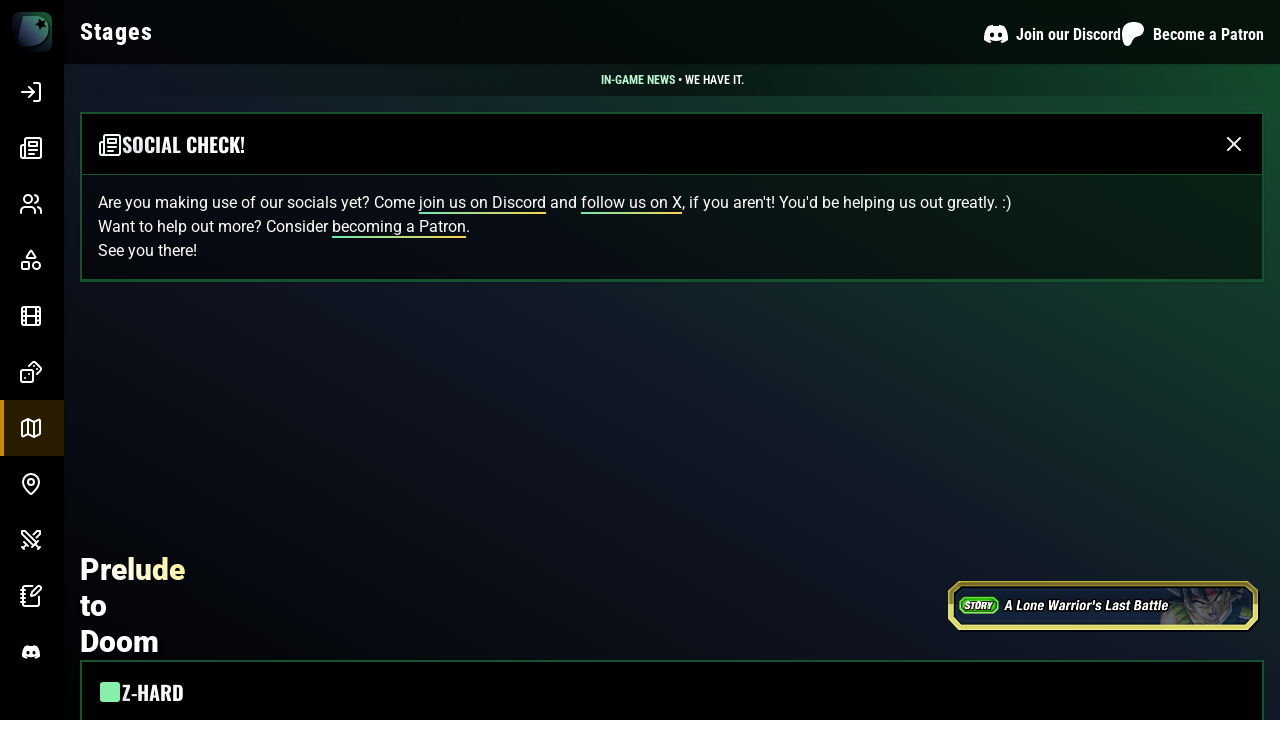

--- FILE ---
content_type: text/html; charset=utf-8
request_url: https://dokkan.fyi/stages/3470052
body_size: 11699
content:
<!DOCTYPE html>
<html class="h-full" lang="en">

<head>
    <meta charset="utf-8" />
    <meta name="viewport" content="width=device-width, initial-scale=1" />

    <!-- Favicon -->
    <link rel="apple-touch-icon" sizes="180x180"
        href="/favicon/apple-touch-icon.png?v=3" />
    <link rel="icon" type="image/png" sizes="32x32"
        href="/favicon/favicon-32x32.png?v=3" />
    <link rel="icon" type="image/png" sizes="192x192"
        href="/favicon/android-chrome-192x192.png?v=3" />
    <link rel="icon" type="image/png" sizes="16x16"
        href="/favicon/favicon-16x16.png?v=3" />
    <link rel="manifest" href="/manifest.json?v=3" />
    <link rel="mask-icon" href="/favicon/safari-pinned-tab.svg?v=3"
        color="#14532d" />
    <link rel="shortcut icon" href="/favicon/favicon.ico?v=3" />
    <meta name="apple-mobile-web-app-title" content="DOKKAN.FYI" />
    <meta name="application-name" content="DOKKAN.FYI" />
    <meta name="msapplication-TileColor" content="#00aba9" />
    <meta name="msapplication-config"
        content="/favicon/browserconfig.xml?v=3" />
    <meta name="theme-color" content="#000000" />

    <!-- Google Fonts -->
    
    
    <style type="text/css">@font-face {font-family:Oswald;font-style:normal;font-weight:200 700;src:url(/cf-fonts/v/oswald/5.0.18/latin/wght/normal.woff2);unicode-range:U+0000-00FF,U+0131,U+0152-0153,U+02BB-02BC,U+02C6,U+02DA,U+02DC,U+0304,U+0308,U+0329,U+2000-206F,U+2074,U+20AC,U+2122,U+2191,U+2193,U+2212,U+2215,U+FEFF,U+FFFD;font-display:swap;}@font-face {font-family:Oswald;font-style:normal;font-weight:200 700;src:url(/cf-fonts/v/oswald/5.0.18/cyrillic/wght/normal.woff2);unicode-range:U+0301,U+0400-045F,U+0490-0491,U+04B0-04B1,U+2116;font-display:swap;}@font-face {font-family:Oswald;font-style:normal;font-weight:200 700;src:url(/cf-fonts/v/oswald/5.0.18/latin-ext/wght/normal.woff2);unicode-range:U+0100-02AF,U+0304,U+0308,U+0329,U+1E00-1E9F,U+1EF2-1EFF,U+2020,U+20A0-20AB,U+20AD-20CF,U+2113,U+2C60-2C7F,U+A720-A7FF;font-display:swap;}@font-face {font-family:Oswald;font-style:normal;font-weight:200 700;src:url(/cf-fonts/v/oswald/5.0.18/cyrillic-ext/wght/normal.woff2);unicode-range:U+0460-052F,U+1C80-1C88,U+20B4,U+2DE0-2DFF,U+A640-A69F,U+FE2E-FE2F;font-display:swap;}@font-face {font-family:Oswald;font-style:normal;font-weight:200 700;src:url(/cf-fonts/v/oswald/5.0.18/vietnamese/wght/normal.woff2);unicode-range:U+0102-0103,U+0110-0111,U+0128-0129,U+0168-0169,U+01A0-01A1,U+01AF-01B0,U+0300-0301,U+0303-0304,U+0308-0309,U+0323,U+0329,U+1EA0-1EF9,U+20AB;font-display:swap;}@font-face {font-family:Sriracha;font-style:normal;font-weight:400;src:url(/cf-fonts/s/sriracha/5.0.18/latin-ext/400/normal.woff2);unicode-range:U+0100-02AF,U+0304,U+0308,U+0329,U+1E00-1E9F,U+1EF2-1EFF,U+2020,U+20A0-20AB,U+20AD-20CF,U+2113,U+2C60-2C7F,U+A720-A7FF;font-display:swap;}@font-face {font-family:Sriracha;font-style:normal;font-weight:400;src:url(/cf-fonts/s/sriracha/5.0.18/latin/400/normal.woff2);unicode-range:U+0000-00FF,U+0131,U+0152-0153,U+02BB-02BC,U+02C6,U+02DA,U+02DC,U+0304,U+0308,U+0329,U+2000-206F,U+2074,U+20AC,U+2122,U+2191,U+2193,U+2212,U+2215,U+FEFF,U+FFFD;font-display:swap;}@font-face {font-family:Sriracha;font-style:normal;font-weight:400;src:url(/cf-fonts/s/sriracha/5.0.18/vietnamese/400/normal.woff2);unicode-range:U+0102-0103,U+0110-0111,U+0128-0129,U+0168-0169,U+01A0-01A1,U+01AF-01B0,U+0300-0301,U+0303-0304,U+0308-0309,U+0323,U+0329,U+1EA0-1EF9,U+20AB;font-display:swap;}@font-face {font-family:Sriracha;font-style:normal;font-weight:400;src:url(/cf-fonts/s/sriracha/5.0.18/thai/400/normal.woff2);unicode-range:U+0E01-0E5B,U+200C-200D,U+25CC;font-display:swap;}@font-face {font-family:Roboto Condensed;font-style:normal;font-weight:100 900;src:url(/cf-fonts/v/roboto-condensed/5.0.14/greek-ext/wght/normal.woff2);unicode-range:U+1F00-1FFF;font-display:swap;}@font-face {font-family:Roboto Condensed;font-style:normal;font-weight:100 900;src:url(/cf-fonts/v/roboto-condensed/5.0.14/latin/wght/normal.woff2);unicode-range:U+0000-00FF,U+0131,U+0152-0153,U+02BB-02BC,U+02C6,U+02DA,U+02DC,U+0304,U+0308,U+0329,U+2000-206F,U+2074,U+20AC,U+2122,U+2191,U+2193,U+2212,U+2215,U+FEFF,U+FFFD;font-display:swap;}@font-face {font-family:Roboto Condensed;font-style:normal;font-weight:100 900;src:url(/cf-fonts/v/roboto-condensed/5.0.14/latin-ext/wght/normal.woff2);unicode-range:U+0100-02AF,U+0304,U+0308,U+0329,U+1E00-1E9F,U+1EF2-1EFF,U+2020,U+20A0-20AB,U+20AD-20CF,U+2113,U+2C60-2C7F,U+A720-A7FF;font-display:swap;}@font-face {font-family:Roboto Condensed;font-style:normal;font-weight:100 900;src:url(/cf-fonts/v/roboto-condensed/5.0.14/greek/wght/normal.woff2);unicode-range:U+0370-03FF;font-display:swap;}@font-face {font-family:Roboto Condensed;font-style:normal;font-weight:100 900;src:url(/cf-fonts/v/roboto-condensed/5.0.14/vietnamese/wght/normal.woff2);unicode-range:U+0102-0103,U+0110-0111,U+0128-0129,U+0168-0169,U+01A0-01A1,U+01AF-01B0,U+0300-0301,U+0303-0304,U+0308-0309,U+0323,U+0329,U+1EA0-1EF9,U+20AB;font-display:swap;}@font-face {font-family:Roboto Condensed;font-style:normal;font-weight:100 900;src:url(/cf-fonts/v/roboto-condensed/5.0.14/cyrillic-ext/wght/normal.woff2);unicode-range:U+0460-052F,U+1C80-1C88,U+20B4,U+2DE0-2DFF,U+A640-A69F,U+FE2E-FE2F;font-display:swap;}@font-face {font-family:Roboto Condensed;font-style:normal;font-weight:100 900;src:url(/cf-fonts/v/roboto-condensed/5.0.14/cyrillic/wght/normal.woff2);unicode-range:U+0301,U+0400-045F,U+0490-0491,U+04B0-04B1,U+2116;font-display:swap;}@font-face {font-family:Roboto Condensed;font-style:italic;font-weight:100 900;src:url(/cf-fonts/v/roboto-condensed/5.0.14/cyrillic-ext/wght/italic.woff2);unicode-range:U+0460-052F,U+1C80-1C88,U+20B4,U+2DE0-2DFF,U+A640-A69F,U+FE2E-FE2F;font-display:swap;}@font-face {font-family:Roboto Condensed;font-style:italic;font-weight:100 900;src:url(/cf-fonts/v/roboto-condensed/5.0.14/greek-ext/wght/italic.woff2);unicode-range:U+1F00-1FFF;font-display:swap;}@font-face {font-family:Roboto Condensed;font-style:italic;font-weight:100 900;src:url(/cf-fonts/v/roboto-condensed/5.0.14/cyrillic/wght/italic.woff2);unicode-range:U+0301,U+0400-045F,U+0490-0491,U+04B0-04B1,U+2116;font-display:swap;}@font-face {font-family:Roboto Condensed;font-style:italic;font-weight:100 900;src:url(/cf-fonts/v/roboto-condensed/5.0.14/greek/wght/italic.woff2);unicode-range:U+0370-03FF;font-display:swap;}@font-face {font-family:Roboto Condensed;font-style:italic;font-weight:100 900;src:url(/cf-fonts/v/roboto-condensed/5.0.14/latin/wght/italic.woff2);unicode-range:U+0000-00FF,U+0131,U+0152-0153,U+02BB-02BC,U+02C6,U+02DA,U+02DC,U+0304,U+0308,U+0329,U+2000-206F,U+2074,U+20AC,U+2122,U+2191,U+2193,U+2212,U+2215,U+FEFF,U+FFFD;font-display:swap;}@font-face {font-family:Roboto Condensed;font-style:italic;font-weight:100 900;src:url(/cf-fonts/v/roboto-condensed/5.0.14/latin-ext/wght/italic.woff2);unicode-range:U+0100-02AF,U+0304,U+0308,U+0329,U+1E00-1E9F,U+1EF2-1EFF,U+2020,U+20A0-20AB,U+20AD-20CF,U+2113,U+2C60-2C7F,U+A720-A7FF;font-display:swap;}@font-face {font-family:Roboto Condensed;font-style:italic;font-weight:100 900;src:url(/cf-fonts/v/roboto-condensed/5.0.14/vietnamese/wght/italic.woff2);unicode-range:U+0102-0103,U+0110-0111,U+0128-0129,U+0168-0169,U+01A0-01A1,U+01AF-01B0,U+0300-0301,U+0303-0304,U+0308-0309,U+0323,U+0329,U+1EA0-1EF9,U+20AB;font-display:swap;}@font-face {font-family:Roboto;font-style:normal;font-weight:100;src:url(/cf-fonts/s/roboto/5.0.11/cyrillic/100/normal.woff2);unicode-range:U+0301,U+0400-045F,U+0490-0491,U+04B0-04B1,U+2116;font-display:swap;}@font-face {font-family:Roboto;font-style:normal;font-weight:100;src:url(/cf-fonts/s/roboto/5.0.11/vietnamese/100/normal.woff2);unicode-range:U+0102-0103,U+0110-0111,U+0128-0129,U+0168-0169,U+01A0-01A1,U+01AF-01B0,U+0300-0301,U+0303-0304,U+0308-0309,U+0323,U+0329,U+1EA0-1EF9,U+20AB;font-display:swap;}@font-face {font-family:Roboto;font-style:normal;font-weight:100;src:url(/cf-fonts/s/roboto/5.0.11/latin-ext/100/normal.woff2);unicode-range:U+0100-02AF,U+0304,U+0308,U+0329,U+1E00-1E9F,U+1EF2-1EFF,U+2020,U+20A0-20AB,U+20AD-20CF,U+2113,U+2C60-2C7F,U+A720-A7FF;font-display:swap;}@font-face {font-family:Roboto;font-style:normal;font-weight:100;src:url(/cf-fonts/s/roboto/5.0.11/greek/100/normal.woff2);unicode-range:U+0370-03FF;font-display:swap;}@font-face {font-family:Roboto;font-style:normal;font-weight:100;src:url(/cf-fonts/s/roboto/5.0.11/greek-ext/100/normal.woff2);unicode-range:U+1F00-1FFF;font-display:swap;}@font-face {font-family:Roboto;font-style:normal;font-weight:100;src:url(/cf-fonts/s/roboto/5.0.11/latin/100/normal.woff2);unicode-range:U+0000-00FF,U+0131,U+0152-0153,U+02BB-02BC,U+02C6,U+02DA,U+02DC,U+0304,U+0308,U+0329,U+2000-206F,U+2074,U+20AC,U+2122,U+2191,U+2193,U+2212,U+2215,U+FEFF,U+FFFD;font-display:swap;}@font-face {font-family:Roboto;font-style:normal;font-weight:100;src:url(/cf-fonts/s/roboto/5.0.11/cyrillic-ext/100/normal.woff2);unicode-range:U+0460-052F,U+1C80-1C88,U+20B4,U+2DE0-2DFF,U+A640-A69F,U+FE2E-FE2F;font-display:swap;}@font-face {font-family:Roboto;font-style:normal;font-weight:300;src:url(/cf-fonts/s/roboto/5.0.11/cyrillic-ext/300/normal.woff2);unicode-range:U+0460-052F,U+1C80-1C88,U+20B4,U+2DE0-2DFF,U+A640-A69F,U+FE2E-FE2F;font-display:swap;}@font-face {font-family:Roboto;font-style:normal;font-weight:300;src:url(/cf-fonts/s/roboto/5.0.11/latin-ext/300/normal.woff2);unicode-range:U+0100-02AF,U+0304,U+0308,U+0329,U+1E00-1E9F,U+1EF2-1EFF,U+2020,U+20A0-20AB,U+20AD-20CF,U+2113,U+2C60-2C7F,U+A720-A7FF;font-display:swap;}@font-face {font-family:Roboto;font-style:normal;font-weight:300;src:url(/cf-fonts/s/roboto/5.0.11/vietnamese/300/normal.woff2);unicode-range:U+0102-0103,U+0110-0111,U+0128-0129,U+0168-0169,U+01A0-01A1,U+01AF-01B0,U+0300-0301,U+0303-0304,U+0308-0309,U+0323,U+0329,U+1EA0-1EF9,U+20AB;font-display:swap;}@font-face {font-family:Roboto;font-style:normal;font-weight:300;src:url(/cf-fonts/s/roboto/5.0.11/greek/300/normal.woff2);unicode-range:U+0370-03FF;font-display:swap;}@font-face {font-family:Roboto;font-style:normal;font-weight:300;src:url(/cf-fonts/s/roboto/5.0.11/greek-ext/300/normal.woff2);unicode-range:U+1F00-1FFF;font-display:swap;}@font-face {font-family:Roboto;font-style:normal;font-weight:300;src:url(/cf-fonts/s/roboto/5.0.11/cyrillic/300/normal.woff2);unicode-range:U+0301,U+0400-045F,U+0490-0491,U+04B0-04B1,U+2116;font-display:swap;}@font-face {font-family:Roboto;font-style:normal;font-weight:300;src:url(/cf-fonts/s/roboto/5.0.11/latin/300/normal.woff2);unicode-range:U+0000-00FF,U+0131,U+0152-0153,U+02BB-02BC,U+02C6,U+02DA,U+02DC,U+0304,U+0308,U+0329,U+2000-206F,U+2074,U+20AC,U+2122,U+2191,U+2193,U+2212,U+2215,U+FEFF,U+FFFD;font-display:swap;}@font-face {font-family:Roboto;font-style:normal;font-weight:400;src:url(/cf-fonts/s/roboto/5.0.11/greek-ext/400/normal.woff2);unicode-range:U+1F00-1FFF;font-display:swap;}@font-face {font-family:Roboto;font-style:normal;font-weight:400;src:url(/cf-fonts/s/roboto/5.0.11/latin/400/normal.woff2);unicode-range:U+0000-00FF,U+0131,U+0152-0153,U+02BB-02BC,U+02C6,U+02DA,U+02DC,U+0304,U+0308,U+0329,U+2000-206F,U+2074,U+20AC,U+2122,U+2191,U+2193,U+2212,U+2215,U+FEFF,U+FFFD;font-display:swap;}@font-face {font-family:Roboto;font-style:normal;font-weight:400;src:url(/cf-fonts/s/roboto/5.0.11/cyrillic/400/normal.woff2);unicode-range:U+0301,U+0400-045F,U+0490-0491,U+04B0-04B1,U+2116;font-display:swap;}@font-face {font-family:Roboto;font-style:normal;font-weight:400;src:url(/cf-fonts/s/roboto/5.0.11/latin-ext/400/normal.woff2);unicode-range:U+0100-02AF,U+0304,U+0308,U+0329,U+1E00-1E9F,U+1EF2-1EFF,U+2020,U+20A0-20AB,U+20AD-20CF,U+2113,U+2C60-2C7F,U+A720-A7FF;font-display:swap;}@font-face {font-family:Roboto;font-style:normal;font-weight:400;src:url(/cf-fonts/s/roboto/5.0.11/vietnamese/400/normal.woff2);unicode-range:U+0102-0103,U+0110-0111,U+0128-0129,U+0168-0169,U+01A0-01A1,U+01AF-01B0,U+0300-0301,U+0303-0304,U+0308-0309,U+0323,U+0329,U+1EA0-1EF9,U+20AB;font-display:swap;}@font-face {font-family:Roboto;font-style:normal;font-weight:400;src:url(/cf-fonts/s/roboto/5.0.11/greek/400/normal.woff2);unicode-range:U+0370-03FF;font-display:swap;}@font-face {font-family:Roboto;font-style:normal;font-weight:400;src:url(/cf-fonts/s/roboto/5.0.11/cyrillic-ext/400/normal.woff2);unicode-range:U+0460-052F,U+1C80-1C88,U+20B4,U+2DE0-2DFF,U+A640-A69F,U+FE2E-FE2F;font-display:swap;}@font-face {font-family:Roboto;font-style:normal;font-weight:500;src:url(/cf-fonts/s/roboto/5.0.11/cyrillic/500/normal.woff2);unicode-range:U+0301,U+0400-045F,U+0490-0491,U+04B0-04B1,U+2116;font-display:swap;}@font-face {font-family:Roboto;font-style:normal;font-weight:500;src:url(/cf-fonts/s/roboto/5.0.11/greek-ext/500/normal.woff2);unicode-range:U+1F00-1FFF;font-display:swap;}@font-face {font-family:Roboto;font-style:normal;font-weight:500;src:url(/cf-fonts/s/roboto/5.0.11/latin/500/normal.woff2);unicode-range:U+0000-00FF,U+0131,U+0152-0153,U+02BB-02BC,U+02C6,U+02DA,U+02DC,U+0304,U+0308,U+0329,U+2000-206F,U+2074,U+20AC,U+2122,U+2191,U+2193,U+2212,U+2215,U+FEFF,U+FFFD;font-display:swap;}@font-face {font-family:Roboto;font-style:normal;font-weight:500;src:url(/cf-fonts/s/roboto/5.0.11/vietnamese/500/normal.woff2);unicode-range:U+0102-0103,U+0110-0111,U+0128-0129,U+0168-0169,U+01A0-01A1,U+01AF-01B0,U+0300-0301,U+0303-0304,U+0308-0309,U+0323,U+0329,U+1EA0-1EF9,U+20AB;font-display:swap;}@font-face {font-family:Roboto;font-style:normal;font-weight:500;src:url(/cf-fonts/s/roboto/5.0.11/latin-ext/500/normal.woff2);unicode-range:U+0100-02AF,U+0304,U+0308,U+0329,U+1E00-1E9F,U+1EF2-1EFF,U+2020,U+20A0-20AB,U+20AD-20CF,U+2113,U+2C60-2C7F,U+A720-A7FF;font-display:swap;}@font-face {font-family:Roboto;font-style:normal;font-weight:500;src:url(/cf-fonts/s/roboto/5.0.11/cyrillic-ext/500/normal.woff2);unicode-range:U+0460-052F,U+1C80-1C88,U+20B4,U+2DE0-2DFF,U+A640-A69F,U+FE2E-FE2F;font-display:swap;}@font-face {font-family:Roboto;font-style:normal;font-weight:500;src:url(/cf-fonts/s/roboto/5.0.11/greek/500/normal.woff2);unicode-range:U+0370-03FF;font-display:swap;}@font-face {font-family:Roboto;font-style:normal;font-weight:700;src:url(/cf-fonts/s/roboto/5.0.11/cyrillic-ext/700/normal.woff2);unicode-range:U+0460-052F,U+1C80-1C88,U+20B4,U+2DE0-2DFF,U+A640-A69F,U+FE2E-FE2F;font-display:swap;}@font-face {font-family:Roboto;font-style:normal;font-weight:700;src:url(/cf-fonts/s/roboto/5.0.11/latin-ext/700/normal.woff2);unicode-range:U+0100-02AF,U+0304,U+0308,U+0329,U+1E00-1E9F,U+1EF2-1EFF,U+2020,U+20A0-20AB,U+20AD-20CF,U+2113,U+2C60-2C7F,U+A720-A7FF;font-display:swap;}@font-face {font-family:Roboto;font-style:normal;font-weight:700;src:url(/cf-fonts/s/roboto/5.0.11/vietnamese/700/normal.woff2);unicode-range:U+0102-0103,U+0110-0111,U+0128-0129,U+0168-0169,U+01A0-01A1,U+01AF-01B0,U+0300-0301,U+0303-0304,U+0308-0309,U+0323,U+0329,U+1EA0-1EF9,U+20AB;font-display:swap;}@font-face {font-family:Roboto;font-style:normal;font-weight:700;src:url(/cf-fonts/s/roboto/5.0.11/cyrillic/700/normal.woff2);unicode-range:U+0301,U+0400-045F,U+0490-0491,U+04B0-04B1,U+2116;font-display:swap;}@font-face {font-family:Roboto;font-style:normal;font-weight:700;src:url(/cf-fonts/s/roboto/5.0.11/greek-ext/700/normal.woff2);unicode-range:U+1F00-1FFF;font-display:swap;}@font-face {font-family:Roboto;font-style:normal;font-weight:700;src:url(/cf-fonts/s/roboto/5.0.11/latin/700/normal.woff2);unicode-range:U+0000-00FF,U+0131,U+0152-0153,U+02BB-02BC,U+02C6,U+02DA,U+02DC,U+0304,U+0308,U+0329,U+2000-206F,U+2074,U+20AC,U+2122,U+2191,U+2193,U+2212,U+2215,U+FEFF,U+FFFD;font-display:swap;}@font-face {font-family:Roboto;font-style:normal;font-weight:700;src:url(/cf-fonts/s/roboto/5.0.11/greek/700/normal.woff2);unicode-range:U+0370-03FF;font-display:swap;}@font-face {font-family:Roboto;font-style:normal;font-weight:900;src:url(/cf-fonts/s/roboto/5.0.11/latin-ext/900/normal.woff2);unicode-range:U+0100-02AF,U+0304,U+0308,U+0329,U+1E00-1E9F,U+1EF2-1EFF,U+2020,U+20A0-20AB,U+20AD-20CF,U+2113,U+2C60-2C7F,U+A720-A7FF;font-display:swap;}@font-face {font-family:Roboto;font-style:normal;font-weight:900;src:url(/cf-fonts/s/roboto/5.0.11/vietnamese/900/normal.woff2);unicode-range:U+0102-0103,U+0110-0111,U+0128-0129,U+0168-0169,U+01A0-01A1,U+01AF-01B0,U+0300-0301,U+0303-0304,U+0308-0309,U+0323,U+0329,U+1EA0-1EF9,U+20AB;font-display:swap;}@font-face {font-family:Roboto;font-style:normal;font-weight:900;src:url(/cf-fonts/s/roboto/5.0.11/greek-ext/900/normal.woff2);unicode-range:U+1F00-1FFF;font-display:swap;}@font-face {font-family:Roboto;font-style:normal;font-weight:900;src:url(/cf-fonts/s/roboto/5.0.11/latin/900/normal.woff2);unicode-range:U+0000-00FF,U+0131,U+0152-0153,U+02BB-02BC,U+02C6,U+02DA,U+02DC,U+0304,U+0308,U+0329,U+2000-206F,U+2074,U+20AC,U+2122,U+2191,U+2193,U+2212,U+2215,U+FEFF,U+FFFD;font-display:swap;}@font-face {font-family:Roboto;font-style:normal;font-weight:900;src:url(/cf-fonts/s/roboto/5.0.11/cyrillic/900/normal.woff2);unicode-range:U+0301,U+0400-045F,U+0490-0491,U+04B0-04B1,U+2116;font-display:swap;}@font-face {font-family:Roboto;font-style:normal;font-weight:900;src:url(/cf-fonts/s/roboto/5.0.11/cyrillic-ext/900/normal.woff2);unicode-range:U+0460-052F,U+1C80-1C88,U+20B4,U+2DE0-2DFF,U+A640-A69F,U+FE2E-FE2F;font-display:swap;}@font-face {font-family:Roboto;font-style:normal;font-weight:900;src:url(/cf-fonts/s/roboto/5.0.11/greek/900/normal.woff2);unicode-range:U+0370-03FF;font-display:swap;}@font-face {font-family:Roboto;font-style:italic;font-weight:100;src:url(/cf-fonts/s/roboto/5.0.11/greek-ext/100/italic.woff2);unicode-range:U+1F00-1FFF;font-display:swap;}@font-face {font-family:Roboto;font-style:italic;font-weight:100;src:url(/cf-fonts/s/roboto/5.0.11/vietnamese/100/italic.woff2);unicode-range:U+0102-0103,U+0110-0111,U+0128-0129,U+0168-0169,U+01A0-01A1,U+01AF-01B0,U+0300-0301,U+0303-0304,U+0308-0309,U+0323,U+0329,U+1EA0-1EF9,U+20AB;font-display:swap;}@font-face {font-family:Roboto;font-style:italic;font-weight:100;src:url(/cf-fonts/s/roboto/5.0.11/cyrillic-ext/100/italic.woff2);unicode-range:U+0460-052F,U+1C80-1C88,U+20B4,U+2DE0-2DFF,U+A640-A69F,U+FE2E-FE2F;font-display:swap;}@font-face {font-family:Roboto;font-style:italic;font-weight:100;src:url(/cf-fonts/s/roboto/5.0.11/cyrillic/100/italic.woff2);unicode-range:U+0301,U+0400-045F,U+0490-0491,U+04B0-04B1,U+2116;font-display:swap;}@font-face {font-family:Roboto;font-style:italic;font-weight:100;src:url(/cf-fonts/s/roboto/5.0.11/latin/100/italic.woff2);unicode-range:U+0000-00FF,U+0131,U+0152-0153,U+02BB-02BC,U+02C6,U+02DA,U+02DC,U+0304,U+0308,U+0329,U+2000-206F,U+2074,U+20AC,U+2122,U+2191,U+2193,U+2212,U+2215,U+FEFF,U+FFFD;font-display:swap;}@font-face {font-family:Roboto;font-style:italic;font-weight:100;src:url(/cf-fonts/s/roboto/5.0.11/latin-ext/100/italic.woff2);unicode-range:U+0100-02AF,U+0304,U+0308,U+0329,U+1E00-1E9F,U+1EF2-1EFF,U+2020,U+20A0-20AB,U+20AD-20CF,U+2113,U+2C60-2C7F,U+A720-A7FF;font-display:swap;}@font-face {font-family:Roboto;font-style:italic;font-weight:100;src:url(/cf-fonts/s/roboto/5.0.11/greek/100/italic.woff2);unicode-range:U+0370-03FF;font-display:swap;}@font-face {font-family:Roboto;font-style:italic;font-weight:300;src:url(/cf-fonts/s/roboto/5.0.11/cyrillic/300/italic.woff2);unicode-range:U+0301,U+0400-045F,U+0490-0491,U+04B0-04B1,U+2116;font-display:swap;}@font-face {font-family:Roboto;font-style:italic;font-weight:300;src:url(/cf-fonts/s/roboto/5.0.11/cyrillic-ext/300/italic.woff2);unicode-range:U+0460-052F,U+1C80-1C88,U+20B4,U+2DE0-2DFF,U+A640-A69F,U+FE2E-FE2F;font-display:swap;}@font-face {font-family:Roboto;font-style:italic;font-weight:300;src:url(/cf-fonts/s/roboto/5.0.11/greek-ext/300/italic.woff2);unicode-range:U+1F00-1FFF;font-display:swap;}@font-face {font-family:Roboto;font-style:italic;font-weight:300;src:url(/cf-fonts/s/roboto/5.0.11/latin-ext/300/italic.woff2);unicode-range:U+0100-02AF,U+0304,U+0308,U+0329,U+1E00-1E9F,U+1EF2-1EFF,U+2020,U+20A0-20AB,U+20AD-20CF,U+2113,U+2C60-2C7F,U+A720-A7FF;font-display:swap;}@font-face {font-family:Roboto;font-style:italic;font-weight:300;src:url(/cf-fonts/s/roboto/5.0.11/vietnamese/300/italic.woff2);unicode-range:U+0102-0103,U+0110-0111,U+0128-0129,U+0168-0169,U+01A0-01A1,U+01AF-01B0,U+0300-0301,U+0303-0304,U+0308-0309,U+0323,U+0329,U+1EA0-1EF9,U+20AB;font-display:swap;}@font-face {font-family:Roboto;font-style:italic;font-weight:300;src:url(/cf-fonts/s/roboto/5.0.11/latin/300/italic.woff2);unicode-range:U+0000-00FF,U+0131,U+0152-0153,U+02BB-02BC,U+02C6,U+02DA,U+02DC,U+0304,U+0308,U+0329,U+2000-206F,U+2074,U+20AC,U+2122,U+2191,U+2193,U+2212,U+2215,U+FEFF,U+FFFD;font-display:swap;}@font-face {font-family:Roboto;font-style:italic;font-weight:300;src:url(/cf-fonts/s/roboto/5.0.11/greek/300/italic.woff2);unicode-range:U+0370-03FF;font-display:swap;}@font-face {font-family:Roboto;font-style:italic;font-weight:400;src:url(/cf-fonts/s/roboto/5.0.11/latin/400/italic.woff2);unicode-range:U+0000-00FF,U+0131,U+0152-0153,U+02BB-02BC,U+02C6,U+02DA,U+02DC,U+0304,U+0308,U+0329,U+2000-206F,U+2074,U+20AC,U+2122,U+2191,U+2193,U+2212,U+2215,U+FEFF,U+FFFD;font-display:swap;}@font-face {font-family:Roboto;font-style:italic;font-weight:400;src:url(/cf-fonts/s/roboto/5.0.11/vietnamese/400/italic.woff2);unicode-range:U+0102-0103,U+0110-0111,U+0128-0129,U+0168-0169,U+01A0-01A1,U+01AF-01B0,U+0300-0301,U+0303-0304,U+0308-0309,U+0323,U+0329,U+1EA0-1EF9,U+20AB;font-display:swap;}@font-face {font-family:Roboto;font-style:italic;font-weight:400;src:url(/cf-fonts/s/roboto/5.0.11/cyrillic/400/italic.woff2);unicode-range:U+0301,U+0400-045F,U+0490-0491,U+04B0-04B1,U+2116;font-display:swap;}@font-face {font-family:Roboto;font-style:italic;font-weight:400;src:url(/cf-fonts/s/roboto/5.0.11/cyrillic-ext/400/italic.woff2);unicode-range:U+0460-052F,U+1C80-1C88,U+20B4,U+2DE0-2DFF,U+A640-A69F,U+FE2E-FE2F;font-display:swap;}@font-face {font-family:Roboto;font-style:italic;font-weight:400;src:url(/cf-fonts/s/roboto/5.0.11/latin-ext/400/italic.woff2);unicode-range:U+0100-02AF,U+0304,U+0308,U+0329,U+1E00-1E9F,U+1EF2-1EFF,U+2020,U+20A0-20AB,U+20AD-20CF,U+2113,U+2C60-2C7F,U+A720-A7FF;font-display:swap;}@font-face {font-family:Roboto;font-style:italic;font-weight:400;src:url(/cf-fonts/s/roboto/5.0.11/greek/400/italic.woff2);unicode-range:U+0370-03FF;font-display:swap;}@font-face {font-family:Roboto;font-style:italic;font-weight:400;src:url(/cf-fonts/s/roboto/5.0.11/greek-ext/400/italic.woff2);unicode-range:U+1F00-1FFF;font-display:swap;}@font-face {font-family:Roboto;font-style:italic;font-weight:500;src:url(/cf-fonts/s/roboto/5.0.11/greek/500/italic.woff2);unicode-range:U+0370-03FF;font-display:swap;}@font-face {font-family:Roboto;font-style:italic;font-weight:500;src:url(/cf-fonts/s/roboto/5.0.11/greek-ext/500/italic.woff2);unicode-range:U+1F00-1FFF;font-display:swap;}@font-face {font-family:Roboto;font-style:italic;font-weight:500;src:url(/cf-fonts/s/roboto/5.0.11/cyrillic/500/italic.woff2);unicode-range:U+0301,U+0400-045F,U+0490-0491,U+04B0-04B1,U+2116;font-display:swap;}@font-face {font-family:Roboto;font-style:italic;font-weight:500;src:url(/cf-fonts/s/roboto/5.0.11/latin/500/italic.woff2);unicode-range:U+0000-00FF,U+0131,U+0152-0153,U+02BB-02BC,U+02C6,U+02DA,U+02DC,U+0304,U+0308,U+0329,U+2000-206F,U+2074,U+20AC,U+2122,U+2191,U+2193,U+2212,U+2215,U+FEFF,U+FFFD;font-display:swap;}@font-face {font-family:Roboto;font-style:italic;font-weight:500;src:url(/cf-fonts/s/roboto/5.0.11/cyrillic-ext/500/italic.woff2);unicode-range:U+0460-052F,U+1C80-1C88,U+20B4,U+2DE0-2DFF,U+A640-A69F,U+FE2E-FE2F;font-display:swap;}@font-face {font-family:Roboto;font-style:italic;font-weight:500;src:url(/cf-fonts/s/roboto/5.0.11/latin-ext/500/italic.woff2);unicode-range:U+0100-02AF,U+0304,U+0308,U+0329,U+1E00-1E9F,U+1EF2-1EFF,U+2020,U+20A0-20AB,U+20AD-20CF,U+2113,U+2C60-2C7F,U+A720-A7FF;font-display:swap;}@font-face {font-family:Roboto;font-style:italic;font-weight:500;src:url(/cf-fonts/s/roboto/5.0.11/vietnamese/500/italic.woff2);unicode-range:U+0102-0103,U+0110-0111,U+0128-0129,U+0168-0169,U+01A0-01A1,U+01AF-01B0,U+0300-0301,U+0303-0304,U+0308-0309,U+0323,U+0329,U+1EA0-1EF9,U+20AB;font-display:swap;}@font-face {font-family:Roboto;font-style:italic;font-weight:700;src:url(/cf-fonts/s/roboto/5.0.11/greek-ext/700/italic.woff2);unicode-range:U+1F00-1FFF;font-display:swap;}@font-face {font-family:Roboto;font-style:italic;font-weight:700;src:url(/cf-fonts/s/roboto/5.0.11/latin-ext/700/italic.woff2);unicode-range:U+0100-02AF,U+0304,U+0308,U+0329,U+1E00-1E9F,U+1EF2-1EFF,U+2020,U+20A0-20AB,U+20AD-20CF,U+2113,U+2C60-2C7F,U+A720-A7FF;font-display:swap;}@font-face {font-family:Roboto;font-style:italic;font-weight:700;src:url(/cf-fonts/s/roboto/5.0.11/cyrillic/700/italic.woff2);unicode-range:U+0301,U+0400-045F,U+0490-0491,U+04B0-04B1,U+2116;font-display:swap;}@font-face {font-family:Roboto;font-style:italic;font-weight:700;src:url(/cf-fonts/s/roboto/5.0.11/greek/700/italic.woff2);unicode-range:U+0370-03FF;font-display:swap;}@font-face {font-family:Roboto;font-style:italic;font-weight:700;src:url(/cf-fonts/s/roboto/5.0.11/vietnamese/700/italic.woff2);unicode-range:U+0102-0103,U+0110-0111,U+0128-0129,U+0168-0169,U+01A0-01A1,U+01AF-01B0,U+0300-0301,U+0303-0304,U+0308-0309,U+0323,U+0329,U+1EA0-1EF9,U+20AB;font-display:swap;}@font-face {font-family:Roboto;font-style:italic;font-weight:700;src:url(/cf-fonts/s/roboto/5.0.11/latin/700/italic.woff2);unicode-range:U+0000-00FF,U+0131,U+0152-0153,U+02BB-02BC,U+02C6,U+02DA,U+02DC,U+0304,U+0308,U+0329,U+2000-206F,U+2074,U+20AC,U+2122,U+2191,U+2193,U+2212,U+2215,U+FEFF,U+FFFD;font-display:swap;}@font-face {font-family:Roboto;font-style:italic;font-weight:700;src:url(/cf-fonts/s/roboto/5.0.11/cyrillic-ext/700/italic.woff2);unicode-range:U+0460-052F,U+1C80-1C88,U+20B4,U+2DE0-2DFF,U+A640-A69F,U+FE2E-FE2F;font-display:swap;}@font-face {font-family:Roboto;font-style:italic;font-weight:900;src:url(/cf-fonts/s/roboto/5.0.11/latin/900/italic.woff2);unicode-range:U+0000-00FF,U+0131,U+0152-0153,U+02BB-02BC,U+02C6,U+02DA,U+02DC,U+0304,U+0308,U+0329,U+2000-206F,U+2074,U+20AC,U+2122,U+2191,U+2193,U+2212,U+2215,U+FEFF,U+FFFD;font-display:swap;}@font-face {font-family:Roboto;font-style:italic;font-weight:900;src:url(/cf-fonts/s/roboto/5.0.11/greek-ext/900/italic.woff2);unicode-range:U+1F00-1FFF;font-display:swap;}@font-face {font-family:Roboto;font-style:italic;font-weight:900;src:url(/cf-fonts/s/roboto/5.0.11/cyrillic-ext/900/italic.woff2);unicode-range:U+0460-052F,U+1C80-1C88,U+20B4,U+2DE0-2DFF,U+A640-A69F,U+FE2E-FE2F;font-display:swap;}@font-face {font-family:Roboto;font-style:italic;font-weight:900;src:url(/cf-fonts/s/roboto/5.0.11/cyrillic/900/italic.woff2);unicode-range:U+0301,U+0400-045F,U+0490-0491,U+04B0-04B1,U+2116;font-display:swap;}@font-face {font-family:Roboto;font-style:italic;font-weight:900;src:url(/cf-fonts/s/roboto/5.0.11/greek/900/italic.woff2);unicode-range:U+0370-03FF;font-display:swap;}@font-face {font-family:Roboto;font-style:italic;font-weight:900;src:url(/cf-fonts/s/roboto/5.0.11/latin-ext/900/italic.woff2);unicode-range:U+0100-02AF,U+0304,U+0308,U+0329,U+1E00-1E9F,U+1EF2-1EFF,U+2020,U+20A0-20AB,U+20AD-20CF,U+2113,U+2C60-2C7F,U+A720-A7FF;font-display:swap;}@font-face {font-family:Roboto;font-style:italic;font-weight:900;src:url(/cf-fonts/s/roboto/5.0.11/vietnamese/900/italic.woff2);unicode-range:U+0102-0103,U+0110-0111,U+0128-0129,U+0168-0169,U+01A0-01A1,U+01AF-01B0,U+0300-0301,U+0303-0304,U+0308-0309,U+0323,U+0329,U+1EA0-1EF9,U+20AB;font-display:swap;}</style>

            <!-- Global site tag (gtag.js) - Google Analytics -->
        <script async src="https://www.googletagmanager.com/gtag/js?id=G-CW9XGRYJ3X">
        </script>
        <script>
            window.dataLayer = window.dataLayer || [];

            function gtag() {
                dataLayer.push(arguments);
            }

            gtag("js", new Date());
            gtag("config", "G-CW9XGRYJ3X");
        </script>

        <!-- Mediavine -->
                    <script type="text/javascript" async="async" data-noptimize="1"
                data-cfasync="false"
                src="//scripts.pubnation.com/tags/b96aee67-5236-4dcf-97b3-48c44f1bd4b5.js">
            </script>
            
    <link rel="preload" as="style" href="https://dokkan.fyi/build/assets/app-BAwNVWNj.css" /><link rel="modulepreload" as="script" href="https://dokkan.fyi/build/assets/app-BAc2LBT3.js" /><link rel="modulepreload" as="script" href="https://dokkan.fyi/build/assets/vue-vendor-CBvWB15R.js" /><link rel="modulepreload" as="script" href="https://dokkan.fyi/build/assets/inertia-NAIPZY9z.js" /><link rel="modulepreload" as="script" href="https://dokkan.fyi/build/assets/ui-vendor-BT7Rb09f.js" /><link rel="stylesheet" href="https://dokkan.fyi/build/assets/app-BAwNVWNj.css" data-navigate-track="reload" /><script type="module" src="https://dokkan.fyi/build/assets/app-BAc2LBT3.js" data-navigate-track="reload"></script>    <link href="https://dokkan.fyi/stages/3470052" rel="canonical" inertia>
<title inertia>Prelude to Doom - Z-HARD | DOKKAN.FYI</title>
<meta content="Details and enemy information for DRAGON BALL Z Dokkan Battle stage A Lone Warrior&#39;s Last Battle: Prelude to Doom on difficulty         Z-HARD." name="description" inertia="description">
<meta content="index, follow" name="”robots”" inertia="robots">
<meta content="DOKKAN.FYI" property="og:site_name" inertia="og:site_name">
<meta content="Prelude to Doom - Z-HARD" property="og:title" inertia="og:title">
<meta content="website" property="og:type" inertia="og:type">
<meta content="Details and enemy information for DRAGON BALL Z Dokkan Battle stage A Lone Warrior&#39;s Last Battle: Prelude to Doom on difficulty         Z-HARD." property="og:description" inertia="og:description">
<meta content="https://cdn.dokkan.fyi/assets/en/banners/en/event/eve_listbutton/myp_banner_event_347_B.png" property="og:image" inertia="og:image">
<meta content="https://dokkan.fyi/stages/3470052" property="og:url" inertia="og:url">
<meta content="summary_large_image" name="twitter:card" inertia="twitter:card">
<meta content="Prelude to Doom - Z-HARD" name="twitter:title" inertia="twitter:title">
<meta content="Details and enemy information for DRAGON BALL Z Dokkan Battle stage A Lone Warrior&#39;s Last Battle: Prelude to Doom on difficulty         Z-HARD." name="twitter:description" inertia="twitter:description">
<meta content="https://cdn.dokkan.fyi/assets/en/banners/en/event/eve_listbutton/myp_banner_event_347_B.png" name="twitter:image" inertia="twitter:image"></head>

<body class="font-base font-body text-white antialiased">
    <div
        class="fixed inset-0 -z-50 bg-gradient-to-tr from-black via-gray-900 to-green-900">
    </div>
    <div id="app" data-page="{&quot;component&quot;:&quot;Stage/StageShow&quot;,&quot;props&quot;:{&quot;errors&quot;:{},&quot;app&quot;:{&quot;url&quot;:&quot;https://dokkan.fyi&quot;,&quot;cdn_url&quot;:&quot;https://cdn.dokkan.fyi&quot;,&quot;region&quot;:null,&quot;environment&quot;:&quot;production&quot;},&quot;user&quot;:null,&quot;notice&quot;:{&quot;title&quot;:&quot;In-game news&quot;,&quot;body&quot;:&quot;We have it.&quot;,&quot;url&quot;:&quot;/news&quot;},&quot;headline&quot;:{&quot;id&quot;:18,&quot;title&quot;:&quot;Social Check!&quot;,&quot;slug&quot;:&quot;social-check&quot;,&quot;content&quot;:&quot;Are you making use of our socials yet? Come [join us on Discord](https://discord.gg/3KtWPPNvJV) and [follow us on X](https://x.com/dokkanfyi), if you aren&#39;t! You&#39;d be helping us out greatly. :)\n\nWant to help out more? Consider [becoming a Patron](https://www.patreon.com/c/dokkanfyi).\n\nSee you there!&quot;,&quot;description&quot;:&quot;Come join DOKKAN.FYI on Discord and follow us on X!&quot;,&quot;category_id&quot;:3,&quot;category&quot;:{&quot;id&quot;:3,&quot;name&quot;:&quot;Announcements&quot;},&quot;author_id&quot;:1,&quot;author&quot;:{&quot;id&quot;:1,&quot;name&quot;:&quot;CapnMZ&quot;,&quot;email&quot;:&quot;giorgio.stokje@gmail.com&quot;,&quot;verified&quot;:true,&quot;verification_email_at&quot;:null,&quot;avatar&quot;:&quot;https://dokkan.fyi/storage/avatars/vGTDigDGT7dBR6CHnNVO7YcSYSDIHM9T4BlRERZH.png&quot;,&quot;permissions&quot;:[&quot;access panel&quot;,&quot;create roles&quot;,&quot;update roles&quot;,&quot;delete roles&quot;,&quot;create users&quot;,&quot;update users&quot;,&quot;delete users&quot;,&quot;create article categories&quot;,&quot;update article categories&quot;,&quot;delete article categories&quot;,&quot;create articles&quot;,&quot;update articles&quot;,&quot;delete articles&quot;,&quot;update teams&quot;,&quot;delete teams&quot;,&quot;create amazon keywords&quot;,&quot;update amazon keywords&quot;,&quot;delete amazon keywords&quot;,&quot;manage amazon settings&quot;,&quot;hide advertisements&quot;,&quot;preview functionality&quot;],&quot;characters_hash&quot;:&quot;abb1a3b9bb5372ed729373bef7bedbcd&quot;},&quot;comments_count&quot;:2,&quot;created_at&quot;:&quot;2025-07-08T09:52:59.000000Z&quot;,&quot;updated_at&quot;:&quot;2025-07-08T09:52:59.000000Z&quot;},&quot;amazon_products&quot;:[],&quot;flash&quot;:{&quot;success&quot;:null,&quot;error&quot;:null,&quot;toast&quot;:null,&quot;old&quot;:null},&quot;stage&quot;:{&quot;id&quot;:3470052,&quot;difficulty&quot;:&quot;Z-HARD&quot;,&quot;stamina&quot;:15,&quot;required_keys&quot;:2,&quot;rank_exp&quot;:9900,&quot;zeni&quot;:6000,&quot;link_skill_lv_up_probability&quot;:0.75,&quot;enemies&quot;:[{&quot;id&quot;:4731,&quot;tile&quot;:16,&quot;battle&quot;:0,&quot;character_id&quot;:1000511,&quot;character&quot;:{&quot;id&quot;:1000511,&quot;variant_id&quot;:31,&quot;name&quot;:&quot;Dodoria&quot;,&quot;rarity&quot;:2,&quot;rarity_text&quot;:&quot;SR&quot;,&quot;type&quot;:3,&quot;awakening_type&quot;:2,&quot;hp&quot;:{&quot;base&quot;:3341,&quot;max&quot;:4318,&quot;eza&quot;:4791},&quot;atk&quot;:{&quot;base&quot;:2759,&quot;max&quot;:3774,&quot;eza&quot;:4265},&quot;def&quot;:{&quot;base&quot;:2277,&quot;max&quot;:2760,&quot;eza&quot;:2994},&quot;ki_multipliers&quot;:{&quot;mid&quot;:{&quot;ki&quot;:0,&quot;multiplier&quot;:0},&quot;max&quot;:{&quot;ki&quot;:12,&quot;multiplier&quot;:120}},&quot;super_atks&quot;:[{&quot;id&quot;:205,&quot;name&quot;:&quot;Maximum Buster&quot;,&quot;description&quot;:&quot;Causes huge damage to enemy&quot;,&quot;effects&quot;:[],&quot;secondary_effects&quot;:[],&quot;style&quot;:&quot;Normal&quot;,&quot;condition&quot;:null,&quot;atk_multiplier&quot;:100,&quot;atk_multiplier_lv_bonus&quot;:10,&quot;multi_target&quot;:false,&quot;ki&quot;:12,&quot;lv&quot;:0,&quot;category&quot;:{&quot;id&quot;:1,&quot;raw_attribute&quot;:1,&quot;name&quot;:&quot;Ki Blast&quot;}}],&quot;transformation_character&quot;:null,&quot;transformation_characters&quot;:[],&quot;link_skills_amount&quot;:null,&quot;thumbnail_id&quot;:&quot;1000510&quot;,&quot;released_at&quot;:&quot;2015-10-30T00:00:00.000000Z&quot;},&quot;hp&quot;:480000,&quot;atk&quot;:20500,&quot;def&quot;:2600,&quot;skills&quot;:[],&quot;territory_skill&quot;:null,&quot;ai&quot;:[[{&quot;id&quot;:10,&quot;ai_type&quot;:5,&quot;action_type&quot;:&quot;Super Attack&quot;,&quot;weight&quot;:33,&quot;from_hp&quot;:0,&quot;to_hp&quot;:100,&quot;max_per_turn&quot;:1,&quot;hp_recovery_rate&quot;:0,&quot;next_ai_type&quot;:null},{&quot;id&quot;:11,&quot;ai_type&quot;:5,&quot;action_type&quot;:&quot;Normal Attack&quot;,&quot;weight&quot;:67,&quot;from_hp&quot;:0,&quot;to_hp&quot;:100,&quot;max_per_turn&quot;:1,&quot;hp_recovery_rate&quot;:0,&quot;next_ai_type&quot;:null}]],&quot;turn_attacks&quot;:1,&quot;stage_id&quot;:3470052}],&quot;quest_id&quot;:347005,&quot;quest&quot;:{&quot;id&quot;:347005,&quot;name&quot;:&quot;Prelude to Doom&quot;,&quot;max_attempts&quot;:null,&quot;attempts_reset_days&quot;:null,&quot;boostable&quot;:true,&quot;start_date&quot;:&quot;2018-11-08 06:30:00&quot;,&quot;area_id&quot;:347,&quot;area&quot;:{&quot;id&quot;:347,&quot;name&quot;:&quot;A Lone Warrior&#39;s Last Battle&quot;,&quot;type&quot;:&quot;Event&quot;,&quot;chapter&quot;:null,&quot;images&quot;:{&quot;header&quot;:&quot;banners/en/event/eve_header/quest_top_banner_347_B.png&quot;,&quot;banner&quot;:&quot;banners/en/event/eve_banner/quest_list_banner_347.png&quot;,&quot;button&quot;:&quot;banners/en/event/eve_listbutton/myp_banner_event_347_B.png&quot;}}}},&quot;comments&quot;:{&quot;data&quot;:[],&quot;links&quot;:{&quot;first&quot;:&quot;https://dokkan.fyi/stages/3470052?comments=1&quot;,&quot;last&quot;:&quot;https://dokkan.fyi/stages/3470052?comments=1&quot;,&quot;prev&quot;:null,&quot;next&quot;:null},&quot;meta&quot;:{&quot;current_page&quot;:1,&quot;from&quot;:null,&quot;last_page&quot;:1,&quot;links&quot;:[{&quot;url&quot;:null,&quot;label&quot;:&quot;&amp;laquo; Previous&quot;,&quot;page&quot;:null,&quot;active&quot;:false},{&quot;url&quot;:&quot;https://dokkan.fyi/stages/3470052?comments=1&quot;,&quot;label&quot;:&quot;1&quot;,&quot;page&quot;:1,&quot;active&quot;:true},{&quot;url&quot;:null,&quot;label&quot;:&quot;Next &amp;raquo;&quot;,&quot;page&quot;:null,&quot;active&quot;:false}],&quot;path&quot;:&quot;https://dokkan.fyi/stages/3470052&quot;,&quot;per_page&quot;:10,&quot;to&quot;:null,&quot;total&quot;:0}}},&quot;url&quot;:&quot;/stages/3470052&quot;,&quot;version&quot;:&quot;c956a8affbcdaccea6ca434547166776&quot;,&quot;clearHistory&quot;:false,&quot;encryptHistory&quot;:false}"><!--[--><!----><!--[--><div class="flex min-h-screen"><div data-v-daa26ddf><aside class="-translate-x-full md:w-16 no-scrollbar fixed top-0 z-40 h-screen w-full overflow-y-auto bg-black shadow transition-all duration-500 ease-out md:translate-x-0" data-v-daa26ddf><header class="sticky top-0 flex w-full items-center justify-between gap-4 bg-black p-3 z-10" data-v-daa26ddf><div class="flex items-center gap-4 hover:cursor-pointer"><img alt="DOKKAN.FYI" class="h-10 w-10 rounded-lg shadow" src="/build/assets/icon-B0cQs393.png"><div class="md:hidden"><span class="text-xl font-black tracking-tight md:inline"> DOKKAN<span class="font-semibold text-yellow-300">FYI</span></span></div></div><div class="hidden pr-1 text-2xl hover:cursor-pointer md:hidden"><!----></div></header><nav class="flex flex-col" data-v-daa26ddf><div data-v-daa26ddf><div data-v-daa26ddf><div class="flex flex-col whitespace-nowrap text-lg font-medium"><div class="flex h-14 items-center justify-between gap-4 border-x-4 border-transparent px-[13px] hover:cursor-pointer hover:border-l-green-600"><div class="flex items-center gap-6"><div class="mx-auto w-7 text-center"><div class="mx-auto w-fit"><!--[--><svg xmlns="http://www.w3.org/2000/svg" width="24" height="24" viewBox="0 0 24 24" fill="none" stroke="currentColor" stroke-width="2" stroke-linecap="round" stroke-linejoin="round" class="lucide lucide-log-in-icon" data-v-daa26ddf><path d="M15 3h4a2 2 0 0 1 2 2v14a2 2 0 0 1-2 2h-4"></path><polyline points="10 17 15 12 10 7"></polyline><line x1="15" x2="3" y1="12" y2="12"></line></svg><!--]--></div></div><span class="md:hidden truncate"><!--[--> Sign In <!--]--></span></div><!----></div><!----></div></div></div><a data-v-daa26ddf href="/news"><div class="flex flex-col whitespace-nowrap text-lg font-medium"><div class="flex h-14 items-center justify-between gap-4 border-x-4 border-transparent px-[13px] hover:cursor-pointer hover:border-l-green-600"><div class="flex items-center gap-6"><div class="mx-auto w-7 text-center"><div class="mx-auto w-fit"><!--[--><svg xmlns="http://www.w3.org/2000/svg" width="24" height="24" viewBox="0 0 24 24" fill="none" stroke="currentColor" stroke-width="2" stroke-linecap="round" stroke-linejoin="round" class="lucide lucide-newspaper-icon" data-v-daa26ddf><path d="M4 22h16a2 2 0 0 0 2-2V4a2 2 0 0 0-2-2H8a2 2 0 0 0-2 2v16a2 2 0 0 1-2 2Zm0 0a2 2 0 0 1-2-2v-9c0-1.1.9-2 2-2h2"></path><path d="M18 14h-8"></path><path d="M15 18h-5"></path><path d="M10 6h8v4h-8V6Z"></path></svg><!--]--></div></div><span class="md:hidden truncate"><!--[--> Game News <!--]--></span></div><!----></div><!----></div></a><a data-v-daa26ddf href="/characters"><div class="flex flex-col whitespace-nowrap text-lg font-medium"><div class="flex h-14 items-center justify-between gap-4 border-x-4 border-transparent px-[13px] hover:cursor-pointer hover:border-l-green-600"><div class="flex items-center gap-6"><div class="mx-auto w-7 text-center"><div class="mx-auto w-fit"><!--[--><svg xmlns="http://www.w3.org/2000/svg" width="24" height="24" viewBox="0 0 24 24" fill="none" stroke="currentColor" stroke-width="2" stroke-linecap="round" stroke-linejoin="round" class="lucide lucide-users-icon" data-v-daa26ddf><path d="M16 21v-2a4 4 0 0 0-4-4H6a4 4 0 0 0-4 4v2"></path><circle cx="9" cy="7" r="4"></circle><path d="M22 21v-2a4 4 0 0 0-3-3.87"></path><path d="M16 3.13a4 4 0 0 1 0 7.75"></path></svg><!--]--></div></div><span class="md:hidden truncate"><!--[--> Characters <!--]--></span></div><!----></div><!----></div></a><a data-v-daa26ddf href="/categories"><div class="flex flex-col whitespace-nowrap text-lg font-medium"><div class="flex h-14 items-center justify-between gap-4 border-x-4 border-transparent px-[13px] hover:cursor-pointer hover:border-l-green-600"><div class="flex items-center gap-6"><div class="mx-auto w-7 text-center"><div class="mx-auto w-fit"><!--[--><svg xmlns="http://www.w3.org/2000/svg" width="24" height="24" viewBox="0 0 24 24" fill="none" stroke="currentColor" stroke-width="2" stroke-linecap="round" stroke-linejoin="round" class="lucide lucide-shapes-icon" data-v-daa26ddf><path d="M8.3 10a.7.7 0 0 1-.626-1.079L11.4 3a.7.7 0 0 1 1.198-.043L16.3 8.9a.7.7 0 0 1-.572 1.1Z"></path><rect x="3" y="14" width="7" height="7" rx="1"></rect><circle cx="17.5" cy="17.5" r="3.5"></circle></svg><!--]--></div></div><span class="md:hidden truncate"><!--[--> Categories <!--]--></span></div><!----></div><!----></div></a><a data-v-daa26ddf href="/support-memories"><div class="flex flex-col whitespace-nowrap text-lg font-medium"><div class="flex h-14 items-center justify-between gap-4 border-x-4 border-transparent px-[13px] hover:cursor-pointer hover:border-l-green-600"><div class="flex items-center gap-6"><div class="mx-auto w-7 text-center"><div class="mx-auto w-fit"><!--[--><svg xmlns="http://www.w3.org/2000/svg" width="24" height="24" viewBox="0 0 24 24" fill="none" stroke="currentColor" stroke-width="2" stroke-linecap="round" stroke-linejoin="round" class="lucide lucide-film-icon" data-v-daa26ddf><rect width="18" height="18" x="3" y="3" rx="2"></rect><path d="M7 3v18"></path><path d="M3 7.5h4"></path><path d="M3 12h18"></path><path d="M3 16.5h4"></path><path d="M17 3v18"></path><path d="M17 7.5h4"></path><path d="M17 16.5h4"></path></svg><!--]--></div></div><span class="md:hidden truncate"><!--[--> Support Memories <!--]--></span></div><!----></div><!----></div></a><a data-v-daa26ddf href="/summons"><div class="flex flex-col whitespace-nowrap text-lg font-medium"><div class="flex h-14 items-center justify-between gap-4 border-x-4 border-transparent px-[13px] hover:cursor-pointer hover:border-l-green-600"><div class="flex items-center gap-6"><div class="mx-auto w-7 text-center"><div class="mx-auto w-fit"><!--[--><svg xmlns="http://www.w3.org/2000/svg" width="24" height="24" viewBox="0 0 24 24" fill="none" stroke="currentColor" stroke-width="2" stroke-linecap="round" stroke-linejoin="round" class="lucide lucide-dices-icon" data-v-daa26ddf><rect width="12" height="12" x="2" y="10" rx="2" ry="2"></rect><path d="m17.92 14 3.5-3.5a2.24 2.24 0 0 0 0-3l-5-4.92a2.24 2.24 0 0 0-3 0L10 6"></path><path d="M6 18h.01"></path><path d="M10 14h.01"></path><path d="M15 6h.01"></path><path d="M18 9h.01"></path></svg><!--]--></div></div><span class="md:hidden truncate"><!--[--> Summon Banners <!--]--></span></div><!----></div><!----></div></a><a data-v-daa26ddf href="/stages"><div class="flex flex-col whitespace-nowrap text-lg font-medium"><div class="!border-l-yellow-600 hover:!border-l-yellow-300 !font-semibold bg-yellow-600/20 flex h-14 items-center justify-between gap-4 border-x-4 border-transparent px-[13px] hover:cursor-pointer hover:border-l-green-600"><div class="flex items-center gap-6"><div class="mx-auto w-7 text-center"><div class="mx-auto w-fit"><!--[--><svg xmlns="http://www.w3.org/2000/svg" width="24" height="24" viewBox="0 0 24 24" fill="none" stroke="currentColor" stroke-width="2" stroke-linecap="round" stroke-linejoin="round" class="lucide lucide-map-icon" data-v-daa26ddf><path d="M14.106 5.553a2 2 0 0 0 1.788 0l3.659-1.83A1 1 0 0 1 21 4.619v12.764a1 1 0 0 1-.553.894l-4.553 2.277a2 2 0 0 1-1.788 0l-4.212-2.106a2 2 0 0 0-1.788 0l-3.659 1.83A1 1 0 0 1 3 19.381V6.618a1 1 0 0 1 .553-.894l4.553-2.277a2 2 0 0 1 1.788 0z"></path><path d="M15 5.764v15"></path><path d="M9 3.236v15"></path></svg><!--]--></div></div><span class="md:hidden truncate"><!--[--> Stages <!--]--></span></div><!----></div><!----></div></a><div data-v-daa26ddf><div class="flex flex-col whitespace-nowrap text-lg font-medium"><div class="flex h-14 items-center justify-between gap-4 border-x-4 border-transparent px-[13px] hover:cursor-pointer hover:border-l-green-600"><div class="max-w-44 flex items-center gap-6"><div class="mx-auto w-7 text-center"><div class="mx-auto w-fit"><!--[--><svg xmlns="http://www.w3.org/2000/svg" width="24" height="24" viewBox="0 0 24 24" fill="none" stroke="currentColor" stroke-width="2" stroke-linecap="round" stroke-linejoin="round" class="lucide lucide-map-pin-icon" data-v-daa26ddf><path d="M20 10c0 4.993-5.539 10.193-7.399 11.799a1 1 0 0 1-1.202 0C9.539 20.193 4 14.993 4 10a8 8 0 0 1 16 0"></path><circle cx="12" cy="10" r="3"></circle></svg><!--]--></div></div><span class="md:hidden truncate"><!--[--> Missions <!--]--></span></div><!----></div><!----></div></div><div data-v-daa26ddf><div class="flex flex-col whitespace-nowrap text-lg font-medium"><div class="flex h-14 items-center justify-between gap-4 border-x-4 border-transparent px-[13px] hover:cursor-pointer hover:border-l-green-600"><div class="max-w-44 flex items-center gap-6"><div class="mx-auto w-7 text-center"><div class="mx-auto w-fit"><!--[--><svg xmlns="http://www.w3.org/2000/svg" width="24" height="24" viewBox="0 0 24 24" fill="none" stroke="currentColor" stroke-width="2" stroke-linecap="round" stroke-linejoin="round" class="lucide lucide-swords-icon" data-v-daa26ddf><polyline points="14.5 17.5 3 6 3 3 6 3 17.5 14.5"></polyline><line x1="13" x2="19" y1="19" y2="13"></line><line x1="16" x2="20" y1="16" y2="20"></line><line x1="19" x2="21" y1="21" y2="19"></line><polyline points="14.5 6.5 18 3 21 3 21 6 17.5 9.5"></polyline><line x1="5" x2="9" y1="14" y2="18"></line><line x1="7" x2="4" y1="17" y2="20"></line><line x1="3" x2="5" y1="19" y2="21"></line></svg><!--]--></div></div><span class="md:hidden truncate"><!--[--> Team Builder <!--]--></span></div><!----></div><!----></div></div><a data-v-daa26ddf href="/articles"><div class="flex flex-col whitespace-nowrap text-lg font-medium"><div class="flex h-14 items-center justify-between gap-4 border-x-4 border-transparent px-[13px] hover:cursor-pointer hover:border-l-green-600"><div class="flex items-center gap-6"><div class="mx-auto w-7 text-center"><div class="mx-auto w-fit"><!--[--><svg xmlns="http://www.w3.org/2000/svg" width="24" height="24" viewBox="0 0 24 24" fill="none" stroke="currentColor" stroke-width="2" stroke-linecap="round" stroke-linejoin="round" class="lucide lucide-notebook-pen-icon" data-v-daa26ddf><path d="M13.4 2H6a2 2 0 0 0-2 2v16a2 2 0 0 0 2 2h12a2 2 0 0 0 2-2v-7.4"></path><path d="M2 6h4"></path><path d="M2 10h4"></path><path d="M2 14h4"></path><path d="M2 18h4"></path><path d="M21.378 5.626a1 1 0 1 0-3.004-3.004l-5.01 5.012a2 2 0 0 0-.506.854l-.837 2.87a.5.5 0 0 0 .62.62l2.87-.837a2 2 0 0 0 .854-.506z"></path></svg><!--]--></div></div><span class="md:hidden truncate"><!--[--> Articles <!--]--></span></div><!----></div><!----></div></a><a href="https://discord.gg/3KtWPPNvJV" target="_blank" data-v-daa26ddf><div class="flex flex-col whitespace-nowrap text-lg font-medium"><div class="flex h-14 items-center justify-between gap-4 border-x-4 border-transparent px-[13px] hover:cursor-pointer hover:border-l-green-600"><div class="flex items-center gap-6"><div class="mx-auto w-7 text-center"><div class="mx-auto w-fit"><!--[--><svg xmlns="http://www.w3.org/2000/svg" viewbox="0 0 24 24" fill="currentColor" class="size-[1em]" data-v-daa26ddf><path d="M20.317 4.37a19.791 19.791 0 0 0-4.885-1.515.074.074 0 0 0-.079.037c-.21.375-.444.864-.608 1.25a18.27 18.27 0 0 0-5.487 0 12.64 12.64 0 0 0-.617-1.25.077.077 0 0 0-.079-.037A19.736 19.736 0 0 0 3.677 4.37a.07.07 0 0 0-.032.027C.533 9.046-.32 13.58.099 18.057a.082.082 0 0 0 .031.057 19.9 19.9 0 0 0 5.993 3.03.078.078 0 0 0 .084-.028 14.09 14.09 0 0 0 1.226-1.994.076.076 0 0 0-.041-.106 13.107 13.107 0 0 1-1.872-.892.077.077 0 0 1-.008-.128 10.2 10.2 0 0 0 .372-.292.074.074 0 0 1 .077-.01c3.928 1.793 8.18 1.793 12.062 0a.074.074 0 0 1 .078.01c.12.098.246.198.373.292a.077.077 0 0 1-.006.127 12.299 12.299 0 0 1-1.873.892.077.077 0 0 0-.041.107c.36.698.772 1.362 1.225 1.993a.076.076 0 0 0 .084.028 19.839 19.839 0 0 0 6.002-3.03.077.077 0 0 0 .032-.054c.5-5.177-.838-9.674-3.549-13.66a.061.061 0 0 0-.031-.03zM8.02 15.33c-1.183 0-2.157-1.085-2.157-2.419 0-1.333.956-2.419 2.157-2.419 1.21 0 2.176 1.096 2.157 2.42 0 1.333-.956 2.418-2.157 2.418zm7.975 0c-1.183 0-2.157-1.085-2.157-2.419 0-1.333.955-2.419 2.157-2.419 1.21 0 2.176 1.096 2.157 2.42 0 1.333-.946 2.418-2.157 2.418z"></path></svg><!--]--></div></div><span class="md:hidden truncate"><!--[--> Discord <!--]--></span></div><!----></div><!----></div></a></nav><div class="h-16" data-v-daa26ddf></div></aside></div><div class="flex w-full flex-1 flex-col justify-between md:ml-16"><div><nav class="sticky top-0 z-20 flex h-16 w-full items-center justify-between gap-4 bg-black/75 px-4 py-2 shadow backdrop-blur transition-transform"><div class="flex items-center gap-4 text-2xl"><div class="z-10 hover:cursor-pointer md:hidden"><svg xmlns="http://www.w3.org/2000/svg" width="24" height="24" viewBox="0 0 24 24" fill="none" stroke="currentColor" stroke-width="2" stroke-linecap="round" stroke-linejoin="round" class="lucide lucide-menu-icon"><line x1="4" x2="20" y1="12" y2="12"></line><line x1="4" x2="20" y1="6" y2="6"></line><line x1="4" x2="20" y1="18" y2="18"></line></svg></div><span class="truncate font-condensed font-extrabold tracking-wider drop-shadow"><a href="/stages">Stages</a></span></div><div class="flex grow justify-end gap-4"><!--[--><!--[--><a class="font-condensed text-2xl" href="https://discord.gg/3KtWPPNvJV" target="_blank"><svg xmlns="http://www.w3.org/2000/svg" viewbox="0 0 24 24" fill="currentColor" class="size-[1em] inline align-middle"><path d="M20.317 4.37a19.791 19.791 0 0 0-4.885-1.515.074.074 0 0 0-.079.037c-.21.375-.444.864-.608 1.25a18.27 18.27 0 0 0-5.487 0 12.64 12.64 0 0 0-.617-1.25.077.077 0 0 0-.079-.037A19.736 19.736 0 0 0 3.677 4.37a.07.07 0 0 0-.032.027C.533 9.046-.32 13.58.099 18.057a.082.082 0 0 0 .031.057 19.9 19.9 0 0 0 5.993 3.03.078.078 0 0 0 .084-.028 14.09 14.09 0 0 0 1.226-1.994.076.076 0 0 0-.041-.106 13.107 13.107 0 0 1-1.872-.892.077.077 0 0 1-.008-.128 10.2 10.2 0 0 0 .372-.292.074.074 0 0 1 .077-.01c3.928 1.793 8.18 1.793 12.062 0a.074.074 0 0 1 .078.01c.12.098.246.198.373.292a.077.077 0 0 1-.006.127 12.299 12.299 0 0 1-1.873.892.077.077 0 0 0-.041.107c.36.698.772 1.362 1.225 1.993a.076.076 0 0 0 .084.028 19.839 19.839 0 0 0 6.002-3.03.077.077 0 0 0 .032-.054c.5-5.177-.838-9.674-3.549-13.66a.061.061 0 0 0-.031-.03zM8.02 15.33c-1.183 0-2.157-1.085-2.157-2.419 0-1.333.956-2.419 2.157-2.419 1.21 0 2.176 1.096 2.157 2.42 0 1.333-.956 2.418-2.157 2.418zm7.975 0c-1.183 0-2.157-1.085-2.157-2.419 0-1.333.955-2.419 2.157-2.419 1.21 0 2.176 1.096 2.157 2.42 0 1.333-.946 2.418-2.157 2.418z"></path></svg><span class="hidden pl-2 text-base font-bold sm:inline">Join our Discord</span></a><a class="font-condensed text-2xl" href="https://patreon.com/dokkanfyi" target="_blank"><svg xmlns="http://www.w3.org/2000/svg" viewbox="0 0 24 24" fill="currentColor" class="size-[1em] inline align-middle"><path d="M22.957 7.21c-.004-3.064-2.391-5.576-5.191-6.482-3.478-1.125-8.064-.962-11.384.604C2.357 3.231 1.093 7.391 1.046 11.54c-.039 3.411.302 12.396 5.369 12.46 3.765.047 4.326-4.804 6.068-7.141 1.24-1.662 2.836-2.132 4.801-2.618 3.376-.836 5.678-3.501 5.673-7.031"></path></svg><span class="hidden pl-2 text-base font-bold sm:inline">Become a Patron</span></a><!--]--><!--]--></div></nav><a class="block bg-gradient-to-r from-transparent via-black/50 to-transparent px-4 py-2 text-center font-condensed text-xs font-semibold uppercase shadow-inner" href="/news"><span class="font-bold text-green-200">In-game news<span class="text-white"> • </span></span><span>We have it.</span></a><main class="container relative mx-auto flex w-full flex-col gap-4 py-4 sm:px-4"><article class="border-green-900 has-[*[data-card-hover=true]:hover]:border-green-600 card group relative flex w-full flex-col border-b-2 border-t-2 bg-black/50 shadow transition-colors sm:border-l-2 sm:border-r-2"><!--[--><header class="flex items-center justify-between gap-4 border-b border-green-900 bg-black p-4 text-xl font-extrabold text-green-50"><div class="flex min-w-0 gap-2"><!----><!--[--><div class="flex gap-2"><svg xmlns="http://www.w3.org/2000/svg" width="24" height="24" viewBox="0 0 24 24" fill="none" stroke="currentColor" stroke-width="2" stroke-linecap="round" stroke-linejoin="round" class="lucide lucide-newspaper-icon mt-[2.5px] h-6 shrink-0"><path d="M4 22h16a2 2 0 0 0 2-2V4a2 2 0 0 0-2-2H8a2 2 0 0 0-2 2v16a2 2 0 0 1-2 2Zm0 0a2 2 0 0 1-2-2v-9c0-1.1.9-2 2-2h2"></path><path d="M18 14h-8"></path><path d="M15 18h-5"></path><path d="M10 6h8v4h-8V6Z"></path></svg><span class="inline-flex content-center gap-2"><!----><h2 class="w-full grow-0 overflow-hidden bg-gradient-to-bl from-white via-white to-gray-300 bg-clip-text font-heading text-xl font-bold uppercase text-transparent"><!--[-->Social Check!<!--]--></h2></span></div><!--]--></div><div class="inline-flex flex-1 items-center justify-end gap-2 whitespace-nowrap font-medium"><!--[--><svg xmlns="http://www.w3.org/2000/svg" width="24" height="24" viewBox="0 0 24 24" fill="none" stroke="currentColor" stroke-width="2" stroke-linecap="round" stroke-linejoin="round" class="lucide lucide-xicon h-7 shrink-0 cursor-pointer self-start"><path d="M18 6 6 18"></path><path d="m6 6 12 12"></path></svg><!--]--><!----></div></header><div class="flex flex-col gap-4 p-4 shadow-inner" data-v-f3e05f7d><!--[--><div class=""><div class="md" data-v-719c11a9><p>Are you making use of our socials yet? Come <a href="https://discord.gg/3KtWPPNvJV">join us on Discord</a> and <a href="https://x.com/dokkanfyi">follow us on X</a>, if you aren't! You'd be helping us out greatly. :)</p>
<p>Want to help out more? Consider <a href="https://www.patreon.com/c/dokkanfyi">becoming a Patron</a>.</p>
<p>See you there!</p></div></div><!--]--></div><footer class="bottom-0 mt-auto border-t border-green-900 bg-black"><!--[--><a data-card-hover="true" class="block w-full cursor-pointer text-left" href="/articles/social-check" data-v-4966e7fa><!--[--><div class="flex flex-wrap items-center justify-end gap-1 p-4 text-sm font-medium text-green-100 [&amp;&gt;svg]:h-5 [&amp;&gt;svg]:shrink-0 gap-2 text-xs sm:!justify-start"><!--[--><span class="inline-flex items-center gap-1"><svg xmlns="http://www.w3.org/2000/svg" width="24" height="24" viewBox="0 0 24 24" fill="none" stroke="currentColor" stroke-width="2" stroke-linecap="round" stroke-linejoin="round" class="lucide lucide-tag-icon h-4 w-4"><path d="M12.586 2.586A2 2 0 0 0 11.172 2H4a2 2 0 0 0-2 2v7.172a2 2 0 0 0 .586 1.414l8.704 8.704a2.426 2.426 0 0 0 3.42 0l6.58-6.58a2.426 2.426 0 0 0 0-3.42z"></path><circle cx="7.5" cy="7.5" r=".5" fill="currentColor"></circle></svg>Announcements</span><span class="inline-flex items-center gap-1"><svg xmlns="http://www.w3.org/2000/svg" width="24" height="24" viewBox="0 0 24 24" fill="none" stroke="currentColor" stroke-width="2" stroke-linecap="round" stroke-linejoin="round" class="lucide lucide-at-sign-icon h-4 w-4"><circle cx="12" cy="12" r="4"></circle><path d="M16 8v5a3 3 0 0 0 6 0v-1a10 10 0 1 0-4 8"></path></svg>CapnMZ</span><span class="inline-flex items-center gap-1"><svg xmlns="http://www.w3.org/2000/svg" width="24" height="24" viewBox="0 0 24 24" fill="none" stroke="currentColor" stroke-width="2" stroke-linecap="round" stroke-linejoin="round" class="lucide lucide-calendar-icon h-4 w-4"><path d="M8 2v4"></path><path d="M16 2v4"></path><rect width="18" height="18" x="3" y="4" rx="2"></rect><path d="M3 10h18"></path></svg>Jul 8, 2025, 9:52 AM GMT</span><span class="inline-flex items-center gap-1"><svg xmlns="http://www.w3.org/2000/svg" width="24" height="24" viewBox="0 0 24 24" fill="none" stroke="currentColor" stroke-width="2" stroke-linecap="round" stroke-linejoin="round" class="lucide lucide-message-circle-icon h-4 w-4"><path d="M7.9 20A9 9 0 1 0 4 16.1L2 22Z"></path></svg>2 Comments</span><!----><!--]--><!----></div><!--]--></a><!--]--></footer><!--]--></article><div id="leaderboard" class="min-h-[270px]"></div><!----><!--[--><div class="flex flex-col items-center justify-between gap-2 lg:flex-row"><div class="grow-0 px-4 sm:px-0 lg:order-2"><img alt="Prelude to Doom" src="https://cdn.dokkan.fyi/assets/en/banners/en/event/eve_banner/quest_list_banner_347.png" class="max-h-16 w-auto"></div><span class="mx-4 max-w-sm text-center sm:mx-0 sm:max-w-full sm:text-left"><h1 class="max-w-fit overflow-hidden text-ellipsis bg-gradient-to-tr from-white via-white to-yellow-200 bg-clip-text text-3xl font-black text-transparent drop-shadow"><!--[-->Prelude to Doom<!--]--></h1></span></div><article class="border-green-900 has-[*[data-card-hover=true]:hover]:border-green-600 card group relative flex w-full flex-col border-b-2 border-t-2 bg-black/50 shadow transition-colors sm:border-l-2 sm:border-r-2"><!--[--><header class="flex items-center justify-between gap-4 border-b border-green-900 bg-black p-4 text-xl font-extrabold text-green-50"><div class="flex min-w-0 gap-2"><!----><!--[--><span class="inline-flex content-center gap-2"><svg xmlns="http://www.w3.org/2000/svg" width="24" height="24" viewBox="0 0 24 24" fill="none" stroke="currentColor" stroke-width="2" stroke-linecap="round" stroke-linejoin="round" class="lucide lucide-square-icon mt-[2px] shrink-0 fill-current text-green-300"><rect width="18" height="18" x="3" y="3" rx="2"></rect></svg><h2 class="w-full grow-0 overflow-hidden bg-gradient-to-bl from-white via-white to-gray-300 bg-clip-text font-heading text-xl font-bold uppercase text-transparent"><!--[-->Z-HARD<!--]--></h2></span><!--]--></div><div class="inline-flex flex-1 items-center justify-end gap-2 whitespace-nowrap font-medium"><!--[--><!--]--><!----></div></header><div class="flex flex-col gap-4 p-4 shadow-inner" data-v-f3e05f7d><!--[--><div class="grid grid-cols-2 gap-2 sm:grid-cols-4"><div class="sm:flex-auto"><span class="inline-flex content-center gap-2"><h3 class="text-base grow-0 overflow-hidden bg-gradient-to-bl from-white to-green-300 bg-clip-text font-semibold italic tracking-wider text-transparent drop-shadow"><!--[-->Stamina<!--]--></h3></span><br><span class="text-lg font-extrabold tracking-wide"><!--[-->15<!--]--></span></div><div class="sm:flex-auto"><span class="inline-flex content-center gap-2"><h3 class="text-base grow-0 overflow-hidden bg-gradient-to-bl from-white to-green-300 bg-clip-text font-semibold italic tracking-wider text-transparent drop-shadow"><!--[-->Rank Exp.<!--]--></h3></span><br><span class="text-lg font-extrabold tracking-wide"><!--[-->9900<!--]--></span></div><div class="sm:flex-auto"><span class="inline-flex content-center gap-2"><h3 class="text-base grow-0 overflow-hidden bg-gradient-to-bl from-white to-green-300 bg-clip-text font-semibold italic tracking-wider text-transparent drop-shadow"><!--[-->Zeni<!--]--></h3></span><br><span class="text-lg font-extrabold tracking-wide"><!--[-->6000<!--]--></span></div><div class="sm:flex-auto"><span class="inline-flex content-center gap-2"><h3 class="text-base grow-0 overflow-hidden bg-gradient-to-bl from-white to-green-300 bg-clip-text font-semibold italic tracking-wider text-transparent drop-shadow"><!--[-->Link Lv. Up Rate<!--]--></h3></span><br><span class="text-lg font-extrabold tracking-wide"><!--[-->75% <!--]--></span></div></div><!--]--></div><!--]--></article><div class="flex flex-col gap-4"><span class="mx-4 max-w-sm text-center sm:mx-0 sm:max-w-full sm:text-left"><h1 class="max-w-fit overflow-hidden text-ellipsis bg-gradient-to-tr from-white via-white to-yellow-200 bg-clip-text text-3xl font-black text-transparent drop-shadow"><!--[--> Enemies <!--]--></h1></span><div class="grid grid-cols-1 gap-4 lg:grid-cols-2 2xl:grid-cols-3"><!--[--><article class="border-green-900 has-[*[data-card-hover=true]:hover]:border-green-600 card group relative flex w-full flex-col border-b-2 border-t-2 bg-black/50 shadow transition-colors sm:border-l-2 sm:border-r-2"><!--[--><header class="flex items-center justify-between gap-4 border-b border-green-900 bg-black p-4 text-xl font-extrabold text-green-50"><div class="flex min-w-0 gap-2"><!----><!--[--><span class="inline-flex content-center gap-2"><svg xmlns="http://www.w3.org/2000/svg" width="24" height="24" viewBox="0 0 24 24" fill="none" stroke="currentColor" stroke-width="2" stroke-linecap="round" stroke-linejoin="round" class="lucide lucide-square-icon mt-[2px] shrink-0 fill-current text-green-300"><rect width="18" height="18" x="3" y="3" rx="2"></rect></svg><h2 class="w-full grow-0 overflow-hidden bg-gradient-to-bl from-white via-white to-gray-300 bg-clip-text font-heading text-xl font-bold uppercase text-transparent"><!--[-->Dodoria<!--]--></h2></span><!--]--></div><div class="inline-flex flex-1 items-center justify-end gap-2 whitespace-nowrap font-medium"><!--[--><!--]--><!----></div></header><div class="flex flex-col gap-4 p-4 shadow-inner" data-v-f3e05f7d><!--[--><div class="flex items-center gap-4"><div class="hover:scale-110 relative block shrink-0 transition-all mr-2 mt-2" style="width:100px;height:115px;"><div style="height: 100px" class="absolute bottom-0 left-0 w-full"><img src="https://cdn.dokkan.fyi/assets/en/layout/en/image/character_thumb_bg/cha_base_03_02.png" style="width: 100px; height: 100px" alt="Character Frame" class="absolute bottom-0"><!----><!----><div style="width: 125px; top: -17px; left: -12px" class="absolute z-[3]"><img alt="Dodoria" src="https://cdn.dokkan.fyi/assets/en/character/thumb/card_1000510_thumb/card_1000510_thumb.png" loading="lazy"></div><div style="width: 48px; height: 48px; right: -19px; top: -17px" class="absolute z-[4]"><img src="https://cdn.dokkan.fyi/assets/en/layout/en/image/cha_type_icon_03.png" alt=""></div><div style="width: 60px; height: 60px; bottom: -15px; left: -15px" class="absolute z-[4]"><img src="https://cdn.dokkan.fyi/assets/en/layout/en/image/cha_rare_sm_sr.png" alt=""></div><a style="height:100px;width:100px;" class="absolute z-[9] block !border-b-0" href="/characters/1000511"></a><!----><div style="width: 28px; height: 28px; top: -12px; left: 1px" class="absolute z-10 cursor-pointer"><img alt="Lock" src="https://cdn.dokkan.fyi/assets/en/layout/en/image/cha_icon_lock_unlock.png"></div><!--[--><!--]--></div></div><div class="flex w-full flex-col gap-2"><div class="flex flex-row flex-wrap justify-between gap-2"><div class="sm:flex-auto"><span class="inline-flex content-center gap-2"><h3 class="text-base grow-0 overflow-hidden bg-gradient-to-bl from-white to-green-300 bg-clip-text font-semibold italic tracking-wider text-transparent drop-shadow"><!--[-->HP<!--]--></h3></span><br><span class="text-lg font-extrabold tracking-wide"><!--[-->480,000<!--]--></span></div><div class="sm:flex-auto"><span class="inline-flex content-center gap-2"><h3 class="text-base grow-0 overflow-hidden bg-gradient-to-bl from-white to-green-300 bg-clip-text font-semibold italic tracking-wider text-transparent drop-shadow"><!--[-->ATK<!--]--></h3></span><br><span class="text-lg font-extrabold tracking-wide"><!--[-->20,500<!--]--></span></div><div class="sm:flex-auto"><span class="inline-flex content-center gap-2"><h3 class="text-base grow-0 overflow-hidden bg-gradient-to-bl from-white to-green-300 bg-clip-text font-semibold italic tracking-wider text-transparent drop-shadow"><!--[-->DEF<!--]--></h3></span><br><span class="text-lg font-extrabold tracking-wide"><!--[-->2,600<!--]--></span></div><div class="sm:flex-auto"><span class="inline-flex content-center gap-2"><h3 class="text-base grow-0 overflow-hidden bg-gradient-to-bl from-white to-green-300 bg-clip-text font-semibold italic tracking-wider text-transparent drop-shadow"><!--[-->Actions/Turn<!--]--></h3></span><br><span class="text-lg font-extrabold tracking-wide"><!--[-->1<!--]--></span></div></div><p class="flex gap-1 text-xs text-green-100"><svg xmlns="http://www.w3.org/2000/svg" width="24" height="24" viewBox="0 0 24 24" fill="none" stroke="currentColor" stroke-width="2" stroke-linecap="round" stroke-linejoin="round" class="lucide lucide-crown-icon"><path d="M11.562 3.266a.5.5 0 0 1 .876 0L15.39 8.87a1 1 0 0 0 1.516.294L21.183 5.5a.5.5 0 0 1 .798.519l-2.834 10.246a1 1 0 0 1-.956.734H5.81a1 1 0 0 1-.957-.734L2.02 6.02a.5.5 0 0 1 .798-.519l4.276 3.664a1 1 0 0 0 1.516-.294z"></path><path d="M5 21h14"></path></svg><span> Encountered on map <span class="font-medium">tile 17</span>, <span class="font-medium">battle 1</span></span></p></div></div><!--[--><section class="flex flex-col gap-2"><div><div class="flex flex-row items-center justify-between gap-2"><span class="inline-flex content-center gap-2"><h3 class="text-lg grow-0 overflow-hidden bg-gradient-to-bl from-white to-green-300 bg-clip-text font-semibold italic tracking-wider text-transparent drop-shadow"><!--[--><!--[-->Maximum Buster <!--[--><!--[--><img data-state="closed" data-grace-area-trigger alt="Ki Blast" src="https://cdn.dokkan.fyi/assets/en/outgame/extension/character_detail/en/sp_skill_icon_01.png" class="inline-flex h-7"><!--v-if--><!--]--><!--]--><!--]--><!--]--></h3></span><!----></div><!----></div><!--[--> Causes huge damage to enemy <div class="sm:flex-auto"><span class="inline-flex content-center gap-2"><h3 class="text-base grow-0 overflow-hidden bg-gradient-to-bl from-white to-green-300 bg-clip-text font-semibold italic tracking-wider text-transparent drop-shadow"><!--[-->Damage<!--]--></h3></span><br><span class="text-lg font-extrabold tracking-wide"><!--[-->41,000<!--]--></span></div><!--]--></section><!--]--><!----><!----><section class="flex flex-col gap-2"><div><div class="flex flex-row items-center justify-between gap-2"><span class="inline-flex content-center gap-2"><h3 class="text-lg grow-0 overflow-hidden bg-gradient-to-bl from-white to-green-300 bg-clip-text font-semibold italic tracking-wider text-transparent drop-shadow"><!--[--><!--[-->Actions<!--]--><!--]--></h3></span><!----></div><!----></div><!--[--><div class="grid grid-cols-2 gap-2"><!--[--><div><!----><!--[--><div><span class="flex items-center gap-1 font-medium">Super Attack <span class="inline-flex h-4 w-fit items-center gap-px rounded border px-0.5 align-text-bottom font-condensed text-xs font-black uppercase tracking-wide text-white shadow text-shadow-blur-0 border-green-600 bg-green-900" data-v-0a18478a><!--[--><!----><span><!--[--> Weight 33<!--]--></span><!----><!--]--></span></span><ul class="ml-4 list-disc text-sm"><!----><li> Max. 1 time per turn </li><!----></ul></div><div><span class="flex items-center gap-1 font-medium">Normal Attack <span class="inline-flex h-4 w-fit items-center gap-px rounded border px-0.5 align-text-bottom font-condensed text-xs font-black uppercase tracking-wide text-white shadow text-shadow-blur-0 border-green-600 bg-green-900" data-v-0a18478a><!--[--><!----><span><!--[--> Weight 67<!--]--></span><!----><!--]--></span></span><ul class="ml-4 list-disc text-sm"><!----><li> Max. 1 time per turn </li><!----></ul></div><!--]--></div><!--]--></div><!--]--></section><!--]--></div><!--]--></article><!--]--></div></div><div id="comments" class="flex flex-col gap-4"><article class="border-green-900 has-[*[data-card-hover=true]:hover]:border-green-600 card group relative flex w-full flex-col border-b-2 border-t-2 bg-black/50 shadow transition-colors sm:border-l-2 sm:border-r-2 !gap-0 divide-y divide-green-900/75 !p-0"><!--[--><header class="flex items-center justify-between gap-4 border-b border-green-900 bg-black p-4 text-xl font-extrabold text-green-50"><div class="flex min-w-0 gap-2"><!----><!--[--><span class="inline-flex content-center gap-2"><svg xmlns="http://www.w3.org/2000/svg" width="24" height="24" viewBox="0 0 24 24" fill="none" stroke="currentColor" stroke-width="2" stroke-linecap="round" stroke-linejoin="round" class="lucide lucide-square-icon mt-[2px] shrink-0 fill-current text-green-300"><rect width="18" height="18" x="3" y="3" rx="2"></rect></svg><h2 class="w-full grow-0 overflow-hidden bg-gradient-to-bl from-white via-white to-gray-300 bg-clip-text font-heading text-xl font-bold uppercase text-transparent"><!--[-->Comments<!--]--></h2></span><!--]--></div><div class="inline-flex flex-1 items-center justify-end gap-2 whitespace-nowrap font-medium"><!--[--><!--]--><!----></div></header><div class="flex flex-col gap-4 p-4 shadow-inner p-4" data-v-f3e05f7d><!--[--><section class="flex flex-col gap-2"><div><div class="flex flex-row items-center justify-between gap-2"><span class="inline-flex content-center gap-2"><h3 class="text-lg grow-0 overflow-hidden bg-gradient-to-bl from-white to-green-300 bg-clip-text font-semibold italic tracking-wider text-transparent drop-shadow"><!--[--><!--[-->Post a Comment <!--]--><!--]--></h3></span><!----></div><!----></div><!--[--><p>You must be a verified member in order to post a comment.</p><!----><!--]--></section><!--]--></div><div class="flex flex-col gap-4 p-4 shadow-inner p-4" data-v-f3e05f7d><!--[--> No comments have been posted yet. <!--]--></div><!--]--></article><div class="mx-4 flex flex-wrap justify-center gap-1 sm:mx-0"><nav><!--[--><div class="flex items-center gap-1"><!--[--><button class="text-shadow inline-flex cursor-pointer items-center justify-center gap-2 whitespace-nowrap rounded-md font-semibold tracking-wide shadow outline-0 transition-colors text-shadow-blur-0 disabled:pointer-events-none disabled:cursor-default disabled:opacity-50 border-2 bg-black/50 px-2 py-1 text-sm border-green-900 hover:border-green-600 focus:border-green-600 w-fit grow-0" disabled aria-label="Previous Page" type="button" preserve-scroll="true" preserve-state="false"><!--[--><!----><!--[--><svg xmlns="http://www.w3.org/2000/svg" width="24" height="24" viewBox="0 0 24 24" fill="none" stroke="currentColor" stroke-width="2" stroke-linecap="round" stroke-linejoin="round" class="lucide lucide-chevron-left-icon h-4 w-4"><path d="m15 18-6-6 6-6"></path></svg><!--]--><!--]--></button><!--[--><!--[--><a class="text-shadow inline-flex cursor-pointer items-center justify-center gap-2 whitespace-nowrap rounded-md font-semibold tracking-wide shadow outline-0 transition-colors text-shadow-blur-0 disabled:pointer-events-none disabled:cursor-default disabled:opacity-50 border-2 px-2 py-1 text-sm border-yellow-600 bg-yellow-900/25 hover:border-yellow-300 focus:border-yellow-300 w-fit grow-0" value="1" data-type="page" aria-label="Page 1" aria-current="page" data-selected="true" type="button" href="https://dokkan.fyi/stages/3470052?comments=1"><!--[--><!----><!--[-->1<!--]--><!--]--></a><!--]--><!--]--><button class="text-shadow inline-flex cursor-pointer items-center justify-center gap-2 whitespace-nowrap rounded-md font-semibold tracking-wide shadow outline-0 transition-colors text-shadow-blur-0 disabled:pointer-events-none disabled:cursor-default disabled:opacity-50 border-2 bg-black/50 px-2 py-1 text-sm border-green-900 hover:border-green-600 focus:border-green-600 w-fit grow-0" disabled aria-label="Next Page" type="button" preserve-scroll="true" preserve-state="false"><!--[--><!----><!--[--><svg xmlns="http://www.w3.org/2000/svg" width="24" height="24" viewBox="0 0 24 24" fill="none" stroke="currentColor" stroke-width="2" stroke-linecap="round" stroke-linejoin="round" class="lucide lucide-chevron-right-icon h-4 w-4"><path d="m9 18 6-6-6-6"></path></svg><!--]--><!--]--></button><!--]--></div><!--]--></nav></div></div><!--]--></main></div><footer class="bottom-0 w-full place-self-end bg-gradient-to-b from-transparent to-black shadow-md"><div class="container mx-auto flex flex-col justify-between gap-8 p-4 font-condensed text-xs tracking-wide text-white lg:flex-row"><div class="flex flex-row gap-4"><img alt="DOKKAN.FYI" class="h-20" src="/build/assets/icon_inverted-3rAD0Q2k.png"><div class="flex flex-col gap-2"><p class="text-lg font-medium tracking-wider"> With <a href="https://en.wikipedia.org/wiki/Stroopwafel" target="_blank"><svg xmlns="http://www.w3.org/2000/svg" width="24" height="24" viewBox="0 0 24 24" fill="none" stroke="currentColor" stroke-width="2" stroke-linecap="round" stroke-linejoin="round" class="lucide lucide-cookie-icon inline align-text-bottom text-yellow-700"><path d="M12 2a10 10 0 1 0 10 10 4 4 0 0 1-5-5 4 4 0 0 1-5-5"></path><path d="M8.5 8.5v.01"></path><path d="M16 15.5v.01"></path><path d="M12 12v.01"></path><path d="M11 17v.01"></path><path d="M7 14v.01"></path></svg></a> by <span class="relative font-bold">CapnMZ</span></p><p> Dragonball Z Dokkan Battle © <span class="font-semibold">BIRD STUDIO / SHUEISHA</span>, <span class="font-semibold">TOEI ANIMATION</span> &amp; ©2015 <span class="font-semibold">BANDAI NAMCO Entertainment, Inc</span>. Developed by <span class="font-semibold">Akatsuki, Inc</span>. </p><p> This website serves solely for informational purposes. The author is not affiliated with any of the aforementioned parties. </p><p> Amazon and the Amazon logo are trademarks of Amazon.com, Inc. or its affiliates. </p></div></div><div class="flex shrink-0 flex-row flex-wrap gap-8"><div class="flex flex-col justify-items-center gap-2 md:items-center"><span class="whitespace-nowrap font-medium uppercase tracking-wider md:justify-center">Support the cause</span><div class="flex gap-2 text-3xl md:justify-center"><a href="https://patreon.com/dokkanfyi" target="_blank"><svg xmlns="http://www.w3.org/2000/svg" viewbox="0 0 24 24" fill="currentColor" class="size-[1em]"><path d="M22.957 7.21c-.004-3.064-2.391-5.576-5.191-6.482-3.478-1.125-8.064-.962-11.384.604C2.357 3.231 1.093 7.391 1.046 11.54c-.039 3.411.302 12.396 5.369 12.46 3.765.047 4.326-4.804 6.068-7.141 1.24-1.662 2.836-2.132 4.801-2.618 3.376-.836 5.678-3.501 5.673-7.031"></path></svg></a><a href="https://www.paypal.com/donate/?hosted_button_id=42CJB4FH58HFG" target="_blank"><svg xmlns="http://www.w3.org/2000/svg" viewbox="0 0 24 24" fill="currentColor" class="size-[1em]"><path d="M7.076 21.337H2.47a.641.641 0 0 1-.633-.74L4.944.901C5.026.382 5.474 0 5.998 0h7.46c2.57 0 4.578.543 5.69 1.81 1.01 1.15 1.304 2.42 1.012 4.287-.023.143-.047.288-.077.437-.983 5.05-4.349 6.797-8.647 6.797h-2.19c-.524 0-.968.382-1.05.9l-1.12 7.106zm14.146-14.42a3.35 3.35 0 0 0-.607-.541c-.013.076-.026.175-.041.254-.59 3.025-2.566 6.082-8.558 6.082h-2.19c-1.107 0-2.047.806-2.218 1.892l-1.557 9.871a.598.598 0 0 0 .59.69h4.098a.641.641 0 0 0 .633-.54l.925-5.863a1.06 1.06 0 0 1 1.047-.901h.655c4.299 0 7.664-1.747 8.647-6.797a5.957 5.957 0 0 0 .078-.437 3.61 3.61 0 0 0-.502-3.71z"></path></svg></a></div></div><div class="flex flex-col justify-items-center gap-2 md:items-center"><span class="whitespace-nowrap font-medium uppercase tracking-wider md:justify-center">Socials</span><div class="flex gap-2 text-3xl md:justify-center"><a href="https://discord.gg/3KtWPPNvJV" target="_blank"><svg xmlns="http://www.w3.org/2000/svg" viewbox="0 0 24 24" fill="currentColor" class="size-[1em]"><path d="M20.317 4.37a19.791 19.791 0 0 0-4.885-1.515.074.074 0 0 0-.079.037c-.21.375-.444.864-.608 1.25a18.27 18.27 0 0 0-5.487 0 12.64 12.64 0 0 0-.617-1.25.077.077 0 0 0-.079-.037A19.736 19.736 0 0 0 3.677 4.37a.07.07 0 0 0-.032.027C.533 9.046-.32 13.58.099 18.057a.082.082 0 0 0 .031.057 19.9 19.9 0 0 0 5.993 3.03.078.078 0 0 0 .084-.028 14.09 14.09 0 0 0 1.226-1.994.076.076 0 0 0-.041-.106 13.107 13.107 0 0 1-1.872-.892.077.077 0 0 1-.008-.128 10.2 10.2 0 0 0 .372-.292.074.074 0 0 1 .077-.01c3.928 1.793 8.18 1.793 12.062 0a.074.074 0 0 1 .078.01c.12.098.246.198.373.292a.077.077 0 0 1-.006.127 12.299 12.299 0 0 1-1.873.892.077.077 0 0 0-.041.107c.36.698.772 1.362 1.225 1.993a.076.076 0 0 0 .084.028 19.839 19.839 0 0 0 6.002-3.03.077.077 0 0 0 .032-.054c.5-5.177-.838-9.674-3.549-13.66a.061.061 0 0 0-.031-.03zM8.02 15.33c-1.183 0-2.157-1.085-2.157-2.419 0-1.333.956-2.419 2.157-2.419 1.21 0 2.176 1.096 2.157 2.42 0 1.333-.956 2.418-2.157 2.418zm7.975 0c-1.183 0-2.157-1.085-2.157-2.419 0-1.333.955-2.419 2.157-2.419 1.21 0 2.176 1.096 2.157 2.42 0 1.333-.946 2.418-2.157 2.418z"></path></svg></a><a href="https://x.com/dokkanfyi" target="_blank"><svg xmlns="http://www.w3.org/2000/svg" viewbox="0 0 24 24" fill="currentColor" class="size-[1em]"><path d="M18.901 1.153h3.68l-8.04 9.19L24 22.846h-7.406l-5.8-7.584-6.638 7.584H.474l8.6-9.83L0 1.154h7.594l5.243 6.932ZM17.61 20.644h2.039L6.486 3.24H4.298Z"></path></svg></a></div></div><div class="flex flex-col gap-2 truncate whitespace-nowrap"><span class="font-medium uppercase tracking-wider">Legal</span><div><ul class="space-y-2"><li><a href="/privacy-policy">Privacy Policy</a></li></ul></div></div><a class="inline-flex h-20 items-center bg-[url(&#39;/img/akira.png&#39;)] bg-contain bg-no-repeat" href="https://twitter.com/DB_official_en/status/1765935471971213816" target="_blank"><span class="pl-9 pt-7 text-center font-saiyan text-4xl leading-10 drop-shadow" style="filter:drop-shadow(-2px 0 0 black) drop-shadow(2px 0 0 black)
                drop-shadow(0 -2px 0 black) drop-shadow(0 2px 0 black);"><span class="text-yellow-400">RIP</span><span class="text-orange-400">o</span><span class="text-red-500">Legend</span></span></a></div></div></footer></div><!--[--><!--]--></div><!--[--><!--v-if--><!--]--><!--]--><!--]--></div><script defer src="https://static.cloudflareinsights.com/beacon.min.js/vcd15cbe7772f49c399c6a5babf22c1241717689176015" integrity="sha512-ZpsOmlRQV6y907TI0dKBHq9Md29nnaEIPlkf84rnaERnq6zvWvPUqr2ft8M1aS28oN72PdrCzSjY4U6VaAw1EQ==" data-cf-beacon='{"version":"2024.11.0","token":"d5b365bdeaed460d9c548d77291988e9","r":1,"server_timing":{"name":{"cfCacheStatus":true,"cfEdge":true,"cfExtPri":true,"cfL4":true,"cfOrigin":true,"cfSpeedBrain":true},"location_startswith":null}}' crossorigin="anonymous"></script>
</body>

</html>


--- FILE ---
content_type: text/css
request_url: https://dokkan.fyi/build/assets/AppBadge-NX0K5_ut.css
body_size: -456
content:
[data-v-0a18478a] svg{height:.75rem;width:.75rem}


--- FILE ---
content_type: text/css
request_url: https://dokkan.fyi/build/assets/AppCardHeader-DyQaMZXl.css
body_size: -236
content:
[data-v-f3e05f7d] a{border-bottom-width:2px;--tw-border-opacity: 1;border-color:rgb(134 239 172 / var(--tw-border-opacity, 1));padding-bottom:0;-o-border-image:linear-gradient(to right,#6ee7b7,#fcd34d) 1;border-image:linear-gradient(to right,#6ee7b7,#fcd34d) 1}[data-v-f3e05f7d] a:has(img){border-bottom-width:0px}


--- FILE ---
content_type: text/css
request_url: https://dokkan.fyi/build/assets/AppInput-koKhw_bU.css
body_size: -381
content:
[data-v-2e12075e] input{border:none!important;box-shadow:none!important;height:auto!important;background:transparent!important}[data-v-2e12075e] input:focus{outline:none!important;box-shadow:none!important}


--- FILE ---
content_type: text/css
request_url: https://dokkan.fyi/build/assets/AppDialog-CbDCaufP.css
body_size: -348
content:
.fade-enter-active[data-v-796736f7],.fade-leave-active[data-v-796736f7]{transition:opacity .3s ease-out}.fade-enter-from[data-v-796736f7],.fade-leave-to[data-v-796736f7]{opacity:0}.scale-enter-active[data-v-796736f7],.scale-leave-active[data-v-796736f7]{transition:opacity .3s ease-out,transform .3s ease-out}.scale-enter-from[data-v-796736f7],.scale-leave-to[data-v-796736f7]{opacity:0;transform:scale(.95)}.scale-enter-to[data-v-796736f7],.scale-leave-from[data-v-796736f7]{opacity:1;transform:scale(1)}


--- FILE ---
content_type: text/css
request_url: https://dokkan.fyi/build/assets/AppLink-Dkvc2kBQ.css
body_size: -178
content:
.link[data-v-5a19080c]{position:relative;border-bottom:2px solid transparent;-o-border-image:linear-gradient(to right,#6ee7b7,#fcd34d) 1;border-image:linear-gradient(to right,#6ee7b7,#fcd34d) 1}.link[data-v-5a19080c]:after{content:"";position:absolute;bottom:-2px;right:0;width:0;height:2px;background-color:#fcd34d;transition:width .25s ease}.link[data-v-5a19080c]:hover:after{width:100%}


--- FILE ---
content_type: text/css
request_url: https://dokkan.fyi/build/assets/TheLayout-B7MUzaCy.css
body_size: 438
content:
a[data-v-4966e7fa]{border-bottom-width:0}.md[data-v-719c11a9]{display:flex;flex-direction:column;gap:.5rem}.md[data-v-719c11a9] h4{font-family:Roboto\ Condensed,sans-serif;font-size:1.125rem;line-height:1.75rem;font-weight:700;--tw-text-opacity: 1;color:rgb(187 247 208 / var(--tw-text-opacity, 1))}.md[data-v-719c11a9] h5{font-family:Roboto\ Condensed,sans-serif;font-weight:600;--tw-text-opacity: 1;color:rgb(187 247 208 / var(--tw-text-opacity, 1))}.md[data-v-719c11a9] h6{font-family:Roboto\ Condensed,sans-serif;font-weight:500;--tw-text-opacity: 1;color:rgb(187 247 208 / var(--tw-text-opacity, 1))}.md[data-v-719c11a9] ul{list-style-type:disc}.md[data-v-719c11a9] li{margin-left:1rem}.no-scrollbar[data-v-daa26ddf]::-webkit-scrollbar{display:none}.no-scrollbar[data-v-daa26ddf]{-ms-overflow-style:none;scrollbar-width:none}.gsi-material-button[data-v-bfe4ef9f]{-moz-user-select:none;-webkit-user-select:none;-ms-user-select:none;-webkit-appearance:none;background-color:#fff;background-image:none;border:1px solid #747775;border-radius:4px;box-sizing:border-box;color:#1f1f1f;cursor:pointer;font-family:Roboto,arial,sans-serif;font-size:14px;height:40px;letter-spacing:.25px;outline:none;overflow:hidden;padding:0 12px;position:relative;text-align:center;transition:background-color .218s,border-color .218s,box-shadow .218s;vertical-align:middle;white-space:nowrap;width:auto;max-width:400px;min-width:-moz-min-content;min-width:min-content}.gsi-material-button .gsi-material-button-icon[data-v-bfe4ef9f]{height:20px;margin-right:12px;min-width:20px;width:20px}.gsi-material-button .gsi-material-button-content-wrapper[data-v-bfe4ef9f]{align-items:center;display:flex;flex-direction:row;flex-wrap:nowrap;height:100%;justify-content:space-between;position:relative;width:100%}.gsi-material-button .gsi-material-button-contents[data-v-bfe4ef9f]{flex-grow:1;font-family:Roboto,arial,sans-serif;font-weight:500;overflow:hidden;text-overflow:ellipsis;vertical-align:top}.gsi-material-button .gsi-material-button-state[data-v-bfe4ef9f]{transition:opacity .218s;bottom:0;left:0;opacity:0;position:absolute;right:0;top:0}.gsi-material-button[data-v-bfe4ef9f]:disabled{cursor:default;background-color:#ffffff61;border-color:#1f1f1f1f}.gsi-material-button:disabled .gsi-material-button-contents[data-v-bfe4ef9f]{opacity:38%}.gsi-material-button:disabled .gsi-material-button-icon[data-v-bfe4ef9f]{opacity:38%}.gsi-material-button:not(:disabled):active .gsi-material-button-state[data-v-bfe4ef9f],.gsi-material-button:not(:disabled):focus .gsi-material-button-state[data-v-bfe4ef9f]{background-color:#303030;opacity:12%}.gsi-material-button[data-v-bfe4ef9f]:not(:disabled):hover{box-shadow:0 1px 2px #3c40434d,0 1px 3px 1px #3c404326}.gsi-material-button:not(:disabled):hover .gsi-material-button-state[data-v-bfe4ef9f]{background-color:#303030;opacity:8%}


--- FILE ---
content_type: application/javascript; charset=utf-8
request_url: https://dokkan.fyi/build/assets/date-DL1n-14t.js
body_size: 8308
content:
const Q=Symbol.for("constructDateFrom");function y(n,e){return typeof n=="function"?n(e):n&&typeof n=="object"&&Q in n?n[Q](e):n instanceof Date?new n.constructor(e):new Date(e)}function f(n,e){return y(e||n,n)}function me(n,e,t){const r=f(n,t==null?void 0:t.in);return isNaN(e)?y(n,NaN):(e&&r.setDate(r.getDate()+e),r)}function ue(n,e,t){const r=f(n,t==null?void 0:t.in);if(isNaN(e))return y((t==null?void 0:t.in)||n,NaN);if(!e)return r;const a=r.getDate(),i=y((t==null?void 0:t.in)||n,r.getTime());i.setMonth(r.getMonth()+e+1,0);const u=i.getDate();return a>=u?i:(r.setFullYear(i.getFullYear(),i.getMonth(),a),r)}function x(n,e,t){const{years:r=0,months:a=0,weeks:i=0,days:u=0,hours:s=0,minutes:c=0,seconds:o=0}=e,l=f(n,t==null?void 0:t.in),h=a||r?ue(l,a+r*12):l,D=u||i?me(h,u+i*7):h,b=c+s*60,O=(o+b*60)*1e3;return y(n,+D+O)}let ge={};function F(){return ge}function v(n,e){var s,c,o,l;const t=F(),r=(e==null?void 0:e.weekStartsOn)??((c=(s=e==null?void 0:e.locale)==null?void 0:s.options)==null?void 0:c.weekStartsOn)??t.weekStartsOn??((l=(o=t.locale)==null?void 0:o.options)==null?void 0:l.weekStartsOn)??0,a=f(n,e==null?void 0:e.in),i=a.getDay(),u=(i<r?7:0)+i-r;return a.setDate(a.getDate()-u),a.setHours(0,0,0,0),a}function I(n,e){return v(n,{...e,weekStartsOn:1})}function se(n,e){const t=f(n,e==null?void 0:e.in),r=t.getFullYear(),a=y(t,0);a.setFullYear(r+1,0,4),a.setHours(0,0,0,0);const i=I(a),u=y(t,0);u.setFullYear(r,0,4),u.setHours(0,0,0,0);const s=I(u);return t.getTime()>=i.getTime()?r+1:t.getTime()>=s.getTime()?r:r-1}function R(n){const e=f(n),t=new Date(Date.UTC(e.getFullYear(),e.getMonth(),e.getDate(),e.getHours(),e.getMinutes(),e.getSeconds(),e.getMilliseconds()));return t.setUTCFullYear(e.getFullYear()),+n-+t}function Y(n,...e){const t=y.bind(null,e.find(r=>typeof r=="object"));return e.map(t)}function X(n,e){const t=f(n,e==null?void 0:e.in);return t.setHours(0,0,0,0),t}function ce(n,e,t){const[r,a]=Y(t==null?void 0:t.in,n,e),i=X(r),u=X(a),s=+i-R(i),c=+u-R(u);return Math.round((s-c)/864e5)}function we(n,e){const t=se(n,e),r=y(n,0);return r.setFullYear(t,0,4),r.setHours(0,0,0,0),I(r)}function Zt(n,e,t){const r=f(n,t==null?void 0:t.in);return r.setTime(r.getTime()+e*6e4),r}function Jt(n,e,t){return ue(n,e*12,t)}function S(n,e){const t=+f(n)-+f(e);return t<0?-1:t>0?1:t}function ye(n){return n instanceof Date||typeof n=="object"&&Object.prototype.toString.call(n)==="[object Date]"}function De(n){return!(!ye(n)&&typeof n!="number"||isNaN(+f(n)))}function be(n,e,t){const[r,a]=Y(t==null?void 0:t.in,n,e),i=r.getFullYear()-a.getFullYear(),u=r.getMonth()-a.getMonth();return i*12+u}function Me(n,e,t){const[r,a]=Y(t==null?void 0:t.in,n,e);return r.getFullYear()-a.getFullYear()}function Ye(n,e,t){const[r,a]=Y(t==null?void 0:t.in,n,e),i=G(r,a),u=Math.abs(ce(r,a));r.setDate(r.getDate()-i*u);const s=+(G(r,a)===-i),c=i*(u-s);return c===0?0:c}function G(n,e){const t=n.getFullYear()-e.getFullYear()||n.getMonth()-e.getMonth()||n.getDate()-e.getDate()||n.getHours()-e.getHours()||n.getMinutes()-e.getMinutes()||n.getSeconds()-e.getSeconds()||n.getMilliseconds()-e.getMilliseconds();return t<0?-1:t>0?1:t}function U(n){return e=>{const r=(n?Math[n]:Math.trunc)(e);return r===0?0:r}}function Oe(n,e,t){const[r,a]=Y(t==null?void 0:t.in,n,e),i=(+r-+a)/36e5;return U(t==null?void 0:t.roundingMethod)(i)}function oe(n,e){return+f(n)-+f(e)}function Te(n,e,t){const r=oe(n,e)/6e4;return U(t==null?void 0:t.roundingMethod)(r)}function Ne(n,e){const t=f(n,e==null?void 0:e.in);return t.setHours(23,59,59,999),t}function Pe(n,e){const t=f(n,e==null?void 0:e.in),r=t.getMonth();return t.setFullYear(t.getFullYear(),r+1,0),t.setHours(23,59,59,999),t}function xe(n,e){const t=f(n,e==null?void 0:e.in);return+Ne(t,e)==+Pe(t,e)}function ke(n,e,t){const[r,a,i]=Y(t==null?void 0:t.in,n,n,e),u=S(a,i),s=Math.abs(be(a,i));if(s<1)return 0;a.getMonth()===1&&a.getDate()>27&&a.setDate(30),a.setMonth(a.getMonth()-u*s);let c=S(a,i)===-u;xe(r)&&s===1&&S(r,i)===1&&(c=!1);const o=u*(s-+c);return o===0?0:o}function We(n,e,t){const r=oe(n,e)/1e3;return U(t==null?void 0:t.roundingMethod)(r)}function Se(n,e,t){const[r,a]=Y(t==null?void 0:t.in,n,e),i=S(r,a),u=Math.abs(Me(r,a));r.setFullYear(1584),a.setFullYear(1584);const s=S(r,a)===-i,c=i*(u-+s);return c===0?0:c}function ve(n,e){const[t,r]=Y(n,e.start,e.end);return{start:t,end:r}}function Ie(n,e){const t=f(n,e==null?void 0:e.in);return t.setFullYear(t.getFullYear(),0,1),t.setHours(0,0,0,0),t}const Fe={lessThanXSeconds:{one:"less than a second",other:"less than {{count}} seconds"},xSeconds:{one:"1 second",other:"{{count}} seconds"},halfAMinute:"half a minute",lessThanXMinutes:{one:"less than a minute",other:"less than {{count}} minutes"},xMinutes:{one:"1 minute",other:"{{count}} minutes"},aboutXHours:{one:"about 1 hour",other:"about {{count}} hours"},xHours:{one:"1 hour",other:"{{count}} hours"},xDays:{one:"1 day",other:"{{count}} days"},aboutXWeeks:{one:"about 1 week",other:"about {{count}} weeks"},xWeeks:{one:"1 week",other:"{{count}} weeks"},aboutXMonths:{one:"about 1 month",other:"about {{count}} months"},xMonths:{one:"1 month",other:"{{count}} months"},aboutXYears:{one:"about 1 year",other:"about {{count}} years"},xYears:{one:"1 year",other:"{{count}} years"},overXYears:{one:"over 1 year",other:"over {{count}} years"},almostXYears:{one:"almost 1 year",other:"almost {{count}} years"}},Ce=(n,e,t)=>{let r;const a=Fe[n];return typeof a=="string"?r=a:e===1?r=a.one:r=a.other.replace("{{count}}",e.toString()),t!=null&&t.addSuffix?t.comparison&&t.comparison>0?"in "+r:r+" ago":r};function H(n){return(e={})=>{const t=e.width?String(e.width):n.defaultWidth;return n.formats[t]||n.formats[n.defaultWidth]}}const He={full:"EEEE, MMMM do, y",long:"MMMM do, y",medium:"MMM d, y",short:"MM/dd/yyyy"},_e={full:"h:mm:ss a zzzz",long:"h:mm:ss a z",medium:"h:mm:ss a",short:"h:mm a"},Ee={full:"{{date}} 'at' {{time}}",long:"{{date}} 'at' {{time}}",medium:"{{date}}, {{time}}",short:"{{date}}, {{time}}"},Le={date:H({formats:He,defaultWidth:"full"}),time:H({formats:_e,defaultWidth:"full"}),dateTime:H({formats:Ee,defaultWidth:"full"})},Ae={lastWeek:"'last' eeee 'at' p",yesterday:"'yesterday at' p",today:"'today at' p",tomorrow:"'tomorrow at' p",nextWeek:"eeee 'at' p",other:"P"},qe=(n,e,t,r)=>Ae[n];function k(n){return(e,t)=>{const r=t!=null&&t.context?String(t.context):"standalone";let a;if(r==="formatting"&&n.formattingValues){const u=n.defaultFormattingWidth||n.defaultWidth,s=t!=null&&t.width?String(t.width):u;a=n.formattingValues[s]||n.formattingValues[u]}else{const u=n.defaultWidth,s=t!=null&&t.width?String(t.width):n.defaultWidth;a=n.values[s]||n.values[u]}const i=n.argumentCallback?n.argumentCallback(e):e;return a[i]}}const Ue={narrow:["B","A"],abbreviated:["BC","AD"],wide:["Before Christ","Anno Domini"]},$e={narrow:["1","2","3","4"],abbreviated:["Q1","Q2","Q3","Q4"],wide:["1st quarter","2nd quarter","3rd quarter","4th quarter"]},je={narrow:["J","F","M","A","M","J","J","A","S","O","N","D"],abbreviated:["Jan","Feb","Mar","Apr","May","Jun","Jul","Aug","Sep","Oct","Nov","Dec"],wide:["January","February","March","April","May","June","July","August","September","October","November","December"]},Qe={narrow:["S","M","T","W","T","F","S"],short:["Su","Mo","Tu","We","Th","Fr","Sa"],abbreviated:["Sun","Mon","Tue","Wed","Thu","Fri","Sat"],wide:["Sunday","Monday","Tuesday","Wednesday","Thursday","Friday","Saturday"]},Re={narrow:{am:"a",pm:"p",midnight:"mi",noon:"n",morning:"morning",afternoon:"afternoon",evening:"evening",night:"night"},abbreviated:{am:"AM",pm:"PM",midnight:"midnight",noon:"noon",morning:"morning",afternoon:"afternoon",evening:"evening",night:"night"},wide:{am:"a.m.",pm:"p.m.",midnight:"midnight",noon:"noon",morning:"morning",afternoon:"afternoon",evening:"evening",night:"night"}},Xe={narrow:{am:"a",pm:"p",midnight:"mi",noon:"n",morning:"in the morning",afternoon:"in the afternoon",evening:"in the evening",night:"at night"},abbreviated:{am:"AM",pm:"PM",midnight:"midnight",noon:"noon",morning:"in the morning",afternoon:"in the afternoon",evening:"in the evening",night:"at night"},wide:{am:"a.m.",pm:"p.m.",midnight:"midnight",noon:"noon",morning:"in the morning",afternoon:"in the afternoon",evening:"in the evening",night:"at night"}},Ge=(n,e)=>{const t=Number(n),r=t%100;if(r>20||r<10)switch(r%10){case 1:return t+"st";case 2:return t+"nd";case 3:return t+"rd"}return t+"th"},Be={ordinalNumber:Ge,era:k({values:Ue,defaultWidth:"wide"}),quarter:k({values:$e,defaultWidth:"wide",argumentCallback:n=>n-1}),month:k({values:je,defaultWidth:"wide"}),day:k({values:Qe,defaultWidth:"wide"}),dayPeriod:k({values:Re,defaultWidth:"wide",formattingValues:Xe,defaultFormattingWidth:"wide"})};function W(n){return(e,t={})=>{const r=t.width,a=r&&n.matchPatterns[r]||n.matchPatterns[n.defaultMatchWidth],i=e.match(a);if(!i)return null;const u=i[0],s=r&&n.parsePatterns[r]||n.parsePatterns[n.defaultParseWidth],c=Array.isArray(s)?Ve(s,h=>h.test(u)):ze(s,h=>h.test(u));let o;o=n.valueCallback?n.valueCallback(c):c,o=t.valueCallback?t.valueCallback(o):o;const l=e.slice(u.length);return{value:o,rest:l}}}function ze(n,e){for(const t in n)if(Object.prototype.hasOwnProperty.call(n,t)&&e(n[t]))return t}function Ve(n,e){for(let t=0;t<n.length;t++)if(e(n[t]))return t}function Ze(n){return(e,t={})=>{const r=e.match(n.matchPattern);if(!r)return null;const a=r[0],i=e.match(n.parsePattern);if(!i)return null;let u=n.valueCallback?n.valueCallback(i[0]):i[0];u=t.valueCallback?t.valueCallback(u):u;const s=e.slice(a.length);return{value:u,rest:s}}}const Je=/^(\d+)(th|st|nd|rd)?/i,Ke=/\d+/i,pe={narrow:/^(b|a)/i,abbreviated:/^(b\.?\s?c\.?|b\.?\s?c\.?\s?e\.?|a\.?\s?d\.?|c\.?\s?e\.?)/i,wide:/^(before christ|before common era|anno domini|common era)/i},et={any:[/^b/i,/^(a|c)/i]},tt={narrow:/^[1234]/i,abbreviated:/^q[1234]/i,wide:/^[1234](th|st|nd|rd)? quarter/i},nt={any:[/1/i,/2/i,/3/i,/4/i]},rt={narrow:/^[jfmasond]/i,abbreviated:/^(jan|feb|mar|apr|may|jun|jul|aug|sep|oct|nov|dec)/i,wide:/^(january|february|march|april|may|june|july|august|september|october|november|december)/i},at={narrow:[/^j/i,/^f/i,/^m/i,/^a/i,/^m/i,/^j/i,/^j/i,/^a/i,/^s/i,/^o/i,/^n/i,/^d/i],any:[/^ja/i,/^f/i,/^mar/i,/^ap/i,/^may/i,/^jun/i,/^jul/i,/^au/i,/^s/i,/^o/i,/^n/i,/^d/i]},it={narrow:/^[smtwf]/i,short:/^(su|mo|tu|we|th|fr|sa)/i,abbreviated:/^(sun|mon|tue|wed|thu|fri|sat)/i,wide:/^(sunday|monday|tuesday|wednesday|thursday|friday|saturday)/i},ut={narrow:[/^s/i,/^m/i,/^t/i,/^w/i,/^t/i,/^f/i,/^s/i],any:[/^su/i,/^m/i,/^tu/i,/^w/i,/^th/i,/^f/i,/^sa/i]},st={narrow:/^(a|p|mi|n|(in the|at) (morning|afternoon|evening|night))/i,any:/^([ap]\.?\s?m\.?|midnight|noon|(in the|at) (morning|afternoon|evening|night))/i},ct={any:{am:/^a/i,pm:/^p/i,midnight:/^mi/i,noon:/^no/i,morning:/morning/i,afternoon:/afternoon/i,evening:/evening/i,night:/night/i}},ot={ordinalNumber:Ze({matchPattern:Je,parsePattern:Ke,valueCallback:n=>parseInt(n,10)}),era:W({matchPatterns:pe,defaultMatchWidth:"wide",parsePatterns:et,defaultParseWidth:"any"}),quarter:W({matchPatterns:tt,defaultMatchWidth:"wide",parsePatterns:nt,defaultParseWidth:"any",valueCallback:n=>n+1}),month:W({matchPatterns:rt,defaultMatchWidth:"wide",parsePatterns:at,defaultParseWidth:"any"}),day:W({matchPatterns:it,defaultMatchWidth:"wide",parsePatterns:ut,defaultParseWidth:"any"}),dayPeriod:W({matchPatterns:st,defaultMatchWidth:"any",parsePatterns:ct,defaultParseWidth:"any"})},dt={code:"en-US",formatDistance:Ce,formatLong:Le,formatRelative:qe,localize:Be,match:ot,options:{weekStartsOn:0,firstWeekContainsDate:1}};function ft(n,e){const t=f(n,e==null?void 0:e.in);return ce(t,Ie(t))+1}function lt(n,e){const t=f(n,e==null?void 0:e.in),r=+I(t)-+we(t);return Math.round(r/6048e5)+1}function de(n,e){var l,h,D,b;const t=f(n,e==null?void 0:e.in),r=t.getFullYear(),a=F(),i=(e==null?void 0:e.firstWeekContainsDate)??((h=(l=e==null?void 0:e.locale)==null?void 0:l.options)==null?void 0:h.firstWeekContainsDate)??a.firstWeekContainsDate??((b=(D=a.locale)==null?void 0:D.options)==null?void 0:b.firstWeekContainsDate)??1,u=y((e==null?void 0:e.in)||n,0);u.setFullYear(r+1,0,i),u.setHours(0,0,0,0);const s=v(u,e),c=y((e==null?void 0:e.in)||n,0);c.setFullYear(r,0,i),c.setHours(0,0,0,0);const o=v(c,e);return+t>=+s?r+1:+t>=+o?r:r-1}function ht(n,e){var s,c,o,l;const t=F(),r=(e==null?void 0:e.firstWeekContainsDate)??((c=(s=e==null?void 0:e.locale)==null?void 0:s.options)==null?void 0:c.firstWeekContainsDate)??t.firstWeekContainsDate??((l=(o=t.locale)==null?void 0:o.options)==null?void 0:l.firstWeekContainsDate)??1,a=de(n,e),i=y((e==null?void 0:e.in)||n,0);return i.setFullYear(a,0,r),i.setHours(0,0,0,0),v(i,e)}function mt(n,e){const t=f(n,e==null?void 0:e.in),r=+v(t,e)-+ht(t,e);return Math.round(r/6048e5)+1}function d(n,e){const t=n<0?"-":"",r=Math.abs(n).toString().padStart(e,"0");return t+r}const M={y(n,e){const t=n.getFullYear(),r=t>0?t:1-t;return d(e==="yy"?r%100:r,e.length)},M(n,e){const t=n.getMonth();return e==="M"?String(t+1):d(t+1,2)},d(n,e){return d(n.getDate(),e.length)},a(n,e){const t=n.getHours()/12>=1?"pm":"am";switch(e){case"a":case"aa":return t.toUpperCase();case"aaa":return t;case"aaaaa":return t[0];case"aaaa":default:return t==="am"?"a.m.":"p.m."}},h(n,e){return d(n.getHours()%12||12,e.length)},H(n,e){return d(n.getHours(),e.length)},m(n,e){return d(n.getMinutes(),e.length)},s(n,e){return d(n.getSeconds(),e.length)},S(n,e){const t=e.length,r=n.getMilliseconds(),a=Math.trunc(r*Math.pow(10,t-3));return d(a,e.length)}},N={midnight:"midnight",noon:"noon",morning:"morning",afternoon:"afternoon",evening:"evening",night:"night"},B={G:function(n,e,t){const r=n.getFullYear()>0?1:0;switch(e){case"G":case"GG":case"GGG":return t.era(r,{width:"abbreviated"});case"GGGGG":return t.era(r,{width:"narrow"});case"GGGG":default:return t.era(r,{width:"wide"})}},y:function(n,e,t){if(e==="yo"){const r=n.getFullYear(),a=r>0?r:1-r;return t.ordinalNumber(a,{unit:"year"})}return M.y(n,e)},Y:function(n,e,t,r){const a=de(n,r),i=a>0?a:1-a;if(e==="YY"){const u=i%100;return d(u,2)}return e==="Yo"?t.ordinalNumber(i,{unit:"year"}):d(i,e.length)},R:function(n,e){const t=se(n);return d(t,e.length)},u:function(n,e){const t=n.getFullYear();return d(t,e.length)},Q:function(n,e,t){const r=Math.ceil((n.getMonth()+1)/3);switch(e){case"Q":return String(r);case"QQ":return d(r,2);case"Qo":return t.ordinalNumber(r,{unit:"quarter"});case"QQQ":return t.quarter(r,{width:"abbreviated",context:"formatting"});case"QQQQQ":return t.quarter(r,{width:"narrow",context:"formatting"});case"QQQQ":default:return t.quarter(r,{width:"wide",context:"formatting"})}},q:function(n,e,t){const r=Math.ceil((n.getMonth()+1)/3);switch(e){case"q":return String(r);case"qq":return d(r,2);case"qo":return t.ordinalNumber(r,{unit:"quarter"});case"qqq":return t.quarter(r,{width:"abbreviated",context:"standalone"});case"qqqqq":return t.quarter(r,{width:"narrow",context:"standalone"});case"qqqq":default:return t.quarter(r,{width:"wide",context:"standalone"})}},M:function(n,e,t){const r=n.getMonth();switch(e){case"M":case"MM":return M.M(n,e);case"Mo":return t.ordinalNumber(r+1,{unit:"month"});case"MMM":return t.month(r,{width:"abbreviated",context:"formatting"});case"MMMMM":return t.month(r,{width:"narrow",context:"formatting"});case"MMMM":default:return t.month(r,{width:"wide",context:"formatting"})}},L:function(n,e,t){const r=n.getMonth();switch(e){case"L":return String(r+1);case"LL":return d(r+1,2);case"Lo":return t.ordinalNumber(r+1,{unit:"month"});case"LLL":return t.month(r,{width:"abbreviated",context:"standalone"});case"LLLLL":return t.month(r,{width:"narrow",context:"standalone"});case"LLLL":default:return t.month(r,{width:"wide",context:"standalone"})}},w:function(n,e,t,r){const a=mt(n,r);return e==="wo"?t.ordinalNumber(a,{unit:"week"}):d(a,e.length)},I:function(n,e,t){const r=lt(n);return e==="Io"?t.ordinalNumber(r,{unit:"week"}):d(r,e.length)},d:function(n,e,t){return e==="do"?t.ordinalNumber(n.getDate(),{unit:"date"}):M.d(n,e)},D:function(n,e,t){const r=ft(n);return e==="Do"?t.ordinalNumber(r,{unit:"dayOfYear"}):d(r,e.length)},E:function(n,e,t){const r=n.getDay();switch(e){case"E":case"EE":case"EEE":return t.day(r,{width:"abbreviated",context:"formatting"});case"EEEEE":return t.day(r,{width:"narrow",context:"formatting"});case"EEEEEE":return t.day(r,{width:"short",context:"formatting"});case"EEEE":default:return t.day(r,{width:"wide",context:"formatting"})}},e:function(n,e,t,r){const a=n.getDay(),i=(a-r.weekStartsOn+8)%7||7;switch(e){case"e":return String(i);case"ee":return d(i,2);case"eo":return t.ordinalNumber(i,{unit:"day"});case"eee":return t.day(a,{width:"abbreviated",context:"formatting"});case"eeeee":return t.day(a,{width:"narrow",context:"formatting"});case"eeeeee":return t.day(a,{width:"short",context:"formatting"});case"eeee":default:return t.day(a,{width:"wide",context:"formatting"})}},c:function(n,e,t,r){const a=n.getDay(),i=(a-r.weekStartsOn+8)%7||7;switch(e){case"c":return String(i);case"cc":return d(i,e.length);case"co":return t.ordinalNumber(i,{unit:"day"});case"ccc":return t.day(a,{width:"abbreviated",context:"standalone"});case"ccccc":return t.day(a,{width:"narrow",context:"standalone"});case"cccccc":return t.day(a,{width:"short",context:"standalone"});case"cccc":default:return t.day(a,{width:"wide",context:"standalone"})}},i:function(n,e,t){const r=n.getDay(),a=r===0?7:r;switch(e){case"i":return String(a);case"ii":return d(a,e.length);case"io":return t.ordinalNumber(a,{unit:"day"});case"iii":return t.day(r,{width:"abbreviated",context:"formatting"});case"iiiii":return t.day(r,{width:"narrow",context:"formatting"});case"iiiiii":return t.day(r,{width:"short",context:"formatting"});case"iiii":default:return t.day(r,{width:"wide",context:"formatting"})}},a:function(n,e,t){const a=n.getHours()/12>=1?"pm":"am";switch(e){case"a":case"aa":return t.dayPeriod(a,{width:"abbreviated",context:"formatting"});case"aaa":return t.dayPeriod(a,{width:"abbreviated",context:"formatting"}).toLowerCase();case"aaaaa":return t.dayPeriod(a,{width:"narrow",context:"formatting"});case"aaaa":default:return t.dayPeriod(a,{width:"wide",context:"formatting"})}},b:function(n,e,t){const r=n.getHours();let a;switch(r===12?a=N.noon:r===0?a=N.midnight:a=r/12>=1?"pm":"am",e){case"b":case"bb":return t.dayPeriod(a,{width:"abbreviated",context:"formatting"});case"bbb":return t.dayPeriod(a,{width:"abbreviated",context:"formatting"}).toLowerCase();case"bbbbb":return t.dayPeriod(a,{width:"narrow",context:"formatting"});case"bbbb":default:return t.dayPeriod(a,{width:"wide",context:"formatting"})}},B:function(n,e,t){const r=n.getHours();let a;switch(r>=17?a=N.evening:r>=12?a=N.afternoon:r>=4?a=N.morning:a=N.night,e){case"B":case"BB":case"BBB":return t.dayPeriod(a,{width:"abbreviated",context:"formatting"});case"BBBBB":return t.dayPeriod(a,{width:"narrow",context:"formatting"});case"BBBB":default:return t.dayPeriod(a,{width:"wide",context:"formatting"})}},h:function(n,e,t){if(e==="ho"){let r=n.getHours()%12;return r===0&&(r=12),t.ordinalNumber(r,{unit:"hour"})}return M.h(n,e)},H:function(n,e,t){return e==="Ho"?t.ordinalNumber(n.getHours(),{unit:"hour"}):M.H(n,e)},K:function(n,e,t){const r=n.getHours()%12;return e==="Ko"?t.ordinalNumber(r,{unit:"hour"}):d(r,e.length)},k:function(n,e,t){let r=n.getHours();return r===0&&(r=24),e==="ko"?t.ordinalNumber(r,{unit:"hour"}):d(r,e.length)},m:function(n,e,t){return e==="mo"?t.ordinalNumber(n.getMinutes(),{unit:"minute"}):M.m(n,e)},s:function(n,e,t){return e==="so"?t.ordinalNumber(n.getSeconds(),{unit:"second"}):M.s(n,e)},S:function(n,e){return M.S(n,e)},X:function(n,e,t){const r=n.getTimezoneOffset();if(r===0)return"Z";switch(e){case"X":return V(r);case"XXXX":case"XX":return T(r);case"XXXXX":case"XXX":default:return T(r,":")}},x:function(n,e,t){const r=n.getTimezoneOffset();switch(e){case"x":return V(r);case"xxxx":case"xx":return T(r);case"xxxxx":case"xxx":default:return T(r,":")}},O:function(n,e,t){const r=n.getTimezoneOffset();switch(e){case"O":case"OO":case"OOO":return"GMT"+z(r,":");case"OOOO":default:return"GMT"+T(r,":")}},z:function(n,e,t){const r=n.getTimezoneOffset();switch(e){case"z":case"zz":case"zzz":return"GMT"+z(r,":");case"zzzz":default:return"GMT"+T(r,":")}},t:function(n,e,t){const r=Math.trunc(+n/1e3);return d(r,e.length)},T:function(n,e,t){return d(+n,e.length)}};function z(n,e=""){const t=n>0?"-":"+",r=Math.abs(n),a=Math.trunc(r/60),i=r%60;return i===0?t+String(a):t+String(a)+e+d(i,2)}function V(n,e){return n%60===0?(n>0?"-":"+")+d(Math.abs(n)/60,2):T(n,e)}function T(n,e=""){const t=n>0?"-":"+",r=Math.abs(n),a=d(Math.trunc(r/60),2),i=d(r%60,2);return t+a+e+i}const Z=(n,e)=>{switch(n){case"P":return e.date({width:"short"});case"PP":return e.date({width:"medium"});case"PPP":return e.date({width:"long"});case"PPPP":default:return e.date({width:"full"})}},fe=(n,e)=>{switch(n){case"p":return e.time({width:"short"});case"pp":return e.time({width:"medium"});case"ppp":return e.time({width:"long"});case"pppp":default:return e.time({width:"full"})}},gt=(n,e)=>{const t=n.match(/(P+)(p+)?/)||[],r=t[1],a=t[2];if(!a)return Z(n,e);let i;switch(r){case"P":i=e.dateTime({width:"short"});break;case"PP":i=e.dateTime({width:"medium"});break;case"PPP":i=e.dateTime({width:"long"});break;case"PPPP":default:i=e.dateTime({width:"full"});break}return i.replace("{{date}}",Z(r,e)).replace("{{time}}",fe(a,e))},wt={p:fe,P:gt},yt=/^D+$/,Dt=/^Y+$/,bt=["D","DD","YY","YYYY"];function Mt(n){return yt.test(n)}function Yt(n){return Dt.test(n)}function Ot(n,e,t){const r=Tt(n,e,t);if(console.warn(r),bt.includes(n))throw new RangeError(r)}function Tt(n,e,t){const r=n[0]==="Y"?"years":"days of the month";return`Use \`${n.toLowerCase()}\` instead of \`${n}\` (in \`${e}\`) for formatting ${r} to the input \`${t}\`; see: https://github.com/date-fns/date-fns/blob/master/docs/unicodeTokens.md`}const Nt=/[yYQqMLwIdDecihHKkms]o|(\w)\1*|''|'(''|[^'])+('|$)|./g,Pt=/P+p+|P+|p+|''|'(''|[^'])+('|$)|./g,xt=/^'([^]*?)'?$/,kt=/''/g,Wt=/[a-zA-Z]/;function Kt(n,e,t){var l,h,D,b,P,O,$,j;const r=F(),a=(t==null?void 0:t.locale)??r.locale??dt,i=(t==null?void 0:t.firstWeekContainsDate)??((h=(l=t==null?void 0:t.locale)==null?void 0:l.options)==null?void 0:h.firstWeekContainsDate)??r.firstWeekContainsDate??((b=(D=r.locale)==null?void 0:D.options)==null?void 0:b.firstWeekContainsDate)??1,u=(t==null?void 0:t.weekStartsOn)??((O=(P=t==null?void 0:t.locale)==null?void 0:P.options)==null?void 0:O.weekStartsOn)??r.weekStartsOn??((j=($=r.locale)==null?void 0:$.options)==null?void 0:j.weekStartsOn)??0,s=f(n,t==null?void 0:t.in);if(!De(s))throw new RangeError("Invalid time value");let c=e.match(Pt).map(w=>{const g=w[0];if(g==="p"||g==="P"){const C=wt[g];return C(w,a.formatLong)}return w}).join("").match(Nt).map(w=>{if(w==="''")return{isToken:!1,value:"'"};const g=w[0];if(g==="'")return{isToken:!1,value:St(w)};if(B[g])return{isToken:!0,value:w};if(g.match(Wt))throw new RangeError("Format string contains an unescaped latin alphabet character `"+g+"`");return{isToken:!1,value:w}});a.localize.preprocessor&&(c=a.localize.preprocessor(s,c));const o={firstWeekContainsDate:i,weekStartsOn:u,locale:a};return c.map(w=>{if(!w.isToken)return w.value;const g=w.value;(!(t!=null&&t.useAdditionalWeekYearTokens)&&Yt(g)||!(t!=null&&t.useAdditionalDayOfYearTokens)&&Mt(g))&&Ot(g,e,String(n));const C=B[g[0]];return C(s,g,a.localize,o)}).join("")}function St(n){const e=n.match(xt);return e?e[1].replace(kt,"'"):n}function pt(n,e){const{start:t,end:r}=ve(e==null?void 0:e.in,n),a={},i=Se(r,t);i&&(a.years=i);const u=x(t,{years:a.years}),s=ke(r,u);s&&(a.months=s);const c=x(u,{months:a.months}),o=Ye(r,c);o&&(a.days=o);const l=x(c,{days:a.days}),h=Oe(r,l);h&&(a.hours=h);const D=x(l,{hours:a.hours}),b=Te(r,D);b&&(a.minutes=b);const P=x(D,{minutes:a.minutes}),O=We(r,P);return O&&(a.seconds=O),a}function vt(n,e){const t=_t(e);return"formatToParts"in t?Ft(t,n):Ct(t,n)}const It={year:0,month:1,day:2,hour:3,minute:4,second:5};function Ft(n,e){try{const t=n.formatToParts(e),r=[];for(let a=0;a<t.length;a++){const i=It[t[a].type];i!==void 0&&(r[i]=parseInt(t[a].value,10))}return r}catch(t){if(t instanceof RangeError)return[NaN];throw t}}function Ct(n,e){const t=n.format(e),r=/(\d+)\/(\d+)\/(\d+),? (\d+):(\d+):(\d+)/.exec(t);return[parseInt(r[3],10),parseInt(r[1],10),parseInt(r[2],10),parseInt(r[4],10),parseInt(r[5],10),parseInt(r[6],10)]}const _={},J=new Intl.DateTimeFormat("en-US",{hourCycle:"h23",timeZone:"America/New_York",year:"numeric",month:"2-digit",day:"2-digit",hour:"2-digit",minute:"2-digit",second:"2-digit"}).format(new Date("2014-06-25T04:00:00.123Z")),Ht=J==="06/25/2014, 00:00:00"||J==="‎06‎/‎25‎/‎2014‎ ‎00‎:‎00‎:‎00";function _t(n){return _[n]||(_[n]=Ht?new Intl.DateTimeFormat("en-US",{hourCycle:"h23",timeZone:n,year:"numeric",month:"numeric",day:"2-digit",hour:"2-digit",minute:"2-digit",second:"2-digit"}):new Intl.DateTimeFormat("en-US",{hour12:!1,timeZone:n,year:"numeric",month:"numeric",day:"2-digit",hour:"2-digit",minute:"2-digit",second:"2-digit"})),_[n]}function le(n,e,t,r,a,i,u){const s=new Date(0);return s.setUTCFullYear(n,e,t),s.setUTCHours(r,a,i,u),s}const K=36e5,Et=6e4,E={timezoneZ:/^(Z)$/,timezoneHH:/^([+-]\d{2})$/,timezoneHHMM:/^([+-])(\d{2}):?(\d{2})$/};function Lt(n,e,t){if(!n)return 0;let r=E.timezoneZ.exec(n);if(r)return 0;let a,i;if(r=E.timezoneHH.exec(n),r)return a=parseInt(r[1],10),p(a)?-(a*K):NaN;if(r=E.timezoneHHMM.exec(n),r){a=parseInt(r[2],10);const u=parseInt(r[3],10);return p(a,u)?(i=Math.abs(a)*K+u*Et,r[1]==="+"?-i:i):NaN}if(Ut(n)){e=new Date(e||Date.now());const u=At(e),s=q(u,n);return-qt(e,s,n)}return NaN}function At(n){return le(n.getFullYear(),n.getMonth(),n.getDate(),n.getHours(),n.getMinutes(),n.getSeconds(),n.getMilliseconds())}function q(n,e){const t=vt(n,e),r=le(t[0],t[1]-1,t[2],t[3]%24,t[4],t[5],0).getTime();let a=n.getTime();const i=a%1e3;return a-=i>=0?i:1e3+i,r-a}function qt(n,e,t){let a=n.getTime()-e;const i=q(new Date(a),t);if(e===i)return e;a-=i-e;const u=q(new Date(a),t);return i===u?i:Math.max(i,u)}function p(n,e){return-23<=n&&n<=23&&(e==null||0<=e&&e<=59)}const ee={};function Ut(n){if(ee[n])return!0;try{return new Intl.DateTimeFormat(void 0,{timeZone:n}),ee[n]=!0,!0}catch{return!1}}function te(n){const e=new Date(Date.UTC(n.getFullYear(),n.getMonth(),n.getDate(),n.getHours(),n.getMinutes(),n.getSeconds(),n.getMilliseconds()));return e.setUTCFullYear(n.getFullYear()),+n-+e}const $t=/(Z|[+-]\d{2}(?::?\d{2})?| UTC| [a-zA-Z]+\/[a-zA-Z_]+(?:\/[a-zA-Z_]+)?)$/,L=36e5,ne=6e4,jt=2,m={dateTimePattern:/^([0-9W+-]+)(T| )(.*)/,datePattern:/^([0-9W+-]+)(.*)/,YY:/^(\d{2})$/,YYY:[/^([+-]\d{2})$/,/^([+-]\d{3})$/,/^([+-]\d{4})$/],YYYY:/^(\d{4})/,YYYYY:[/^([+-]\d{4})/,/^([+-]\d{5})/,/^([+-]\d{6})/],MM:/^-(\d{2})$/,DDD:/^-?(\d{3})$/,MMDD:/^-?(\d{2})-?(\d{2})$/,Www:/^-?W(\d{2})$/,WwwD:/^-?W(\d{2})-?(\d{1})$/,HH:/^(\d{2}([.,]\d*)?)$/,HHMM:/^(\d{2}):?(\d{2}([.,]\d*)?)$/,HHMMSS:/^(\d{2}):?(\d{2}):?(\d{2}([.,]\d*)?)$/,timeZone:$t};function en(n,e={}){if(arguments.length<1)throw new TypeError("1 argument required, but only "+arguments.length+" present");if(n===null)return new Date(NaN);const t=e.additionalDigits==null?jt:Number(e.additionalDigits);if(t!==2&&t!==1&&t!==0)throw new RangeError("additionalDigits must be 0, 1 or 2");if(n instanceof Date||typeof n=="object"&&Object.prototype.toString.call(n)==="[object Date]")return new Date(n.getTime());if(typeof n=="number"||Object.prototype.toString.call(n)==="[object Number]")return new Date(n);if(Object.prototype.toString.call(n)!=="[object String]")return new Date(NaN);const r=Qt(n),{year:a,restDateString:i}=Rt(r.date,t),u=Xt(i,a);if(u===null||isNaN(u.getTime()))return new Date(NaN);if(u){const s=u.getTime();let c=0,o;if(r.time&&(c=Gt(r.time),c===null||isNaN(c)))return new Date(NaN);if(r.timeZone||e.timeZone){if(o=Lt(r.timeZone||e.timeZone,new Date(s+c)),isNaN(o))return new Date(NaN)}else o=te(new Date(s+c)),o=te(new Date(s+c+o));return new Date(s+c+o)}else return new Date(NaN)}function Qt(n){const e={};let t=m.dateTimePattern.exec(n),r;if(t?(e.date=t[1],r=t[3]):(t=m.datePattern.exec(n),t?(e.date=t[1],r=t[2]):(e.date=null,r=n)),r){const a=m.timeZone.exec(r);a?(e.time=r.replace(a[1],""),e.timeZone=a[1].trim()):e.time=r}return e}function Rt(n,e){if(n){const t=m.YYY[e],r=m.YYYYY[e];let a=m.YYYY.exec(n)||r.exec(n);if(a){const i=a[1];return{year:parseInt(i,10),restDateString:n.slice(i.length)}}if(a=m.YY.exec(n)||t.exec(n),a){const i=a[1];return{year:parseInt(i,10)*100,restDateString:n.slice(i.length)}}}return{year:null}}function Xt(n,e){if(e===null)return null;let t,r,a;if(!n||!n.length)return t=new Date(0),t.setUTCFullYear(e),t;let i=m.MM.exec(n);if(i)return t=new Date(0),r=parseInt(i[1],10)-1,ae(e,r)?(t.setUTCFullYear(e,r),t):new Date(NaN);if(i=m.DDD.exec(n),i){t=new Date(0);const u=parseInt(i[1],10);return Vt(e,u)?(t.setUTCFullYear(e,0,u),t):new Date(NaN)}if(i=m.MMDD.exec(n),i){t=new Date(0),r=parseInt(i[1],10)-1;const u=parseInt(i[2],10);return ae(e,r,u)?(t.setUTCFullYear(e,r,u),t):new Date(NaN)}if(i=m.Www.exec(n),i)return a=parseInt(i[1],10)-1,ie(a)?re(e,a):new Date(NaN);if(i=m.WwwD.exec(n),i){a=parseInt(i[1],10)-1;const u=parseInt(i[2],10)-1;return ie(a,u)?re(e,a,u):new Date(NaN)}return null}function Gt(n){let e,t,r=m.HH.exec(n);if(r)return e=parseFloat(r[1].replace(",",".")),A(e)?e%24*L:NaN;if(r=m.HHMM.exec(n),r)return e=parseInt(r[1],10),t=parseFloat(r[2].replace(",",".")),A(e,t)?e%24*L+t*ne:NaN;if(r=m.HHMMSS.exec(n),r){e=parseInt(r[1],10),t=parseInt(r[2],10);const a=parseFloat(r[3].replace(",","."));return A(e,t,a)?e%24*L+t*ne+a*1e3:NaN}return null}function re(n,e,t){e=e||0,t=t||0;const r=new Date(0);r.setUTCFullYear(n,0,4);const a=r.getUTCDay()||7,i=e*7+t+1-a;return r.setUTCDate(r.getUTCDate()+i),r}const Bt=[31,28,31,30,31,30,31,31,30,31,30,31],zt=[31,29,31,30,31,30,31,31,30,31,30,31];function he(n){return n%400===0||n%4===0&&n%100!==0}function ae(n,e,t){if(e<0||e>11)return!1;if(t!=null){if(t<1)return!1;const r=he(n);if(r&&t>zt[e]||!r&&t>Bt[e])return!1}return!0}function Vt(n,e){if(e<1)return!1;const t=he(n);return!(t&&e>366||!t&&e>365)}function ie(n,e){return!(n<0||n>52||e!=null&&(e<0||e>6))}function A(n,e,t){return!(n<0||n>=25||e!=null&&(e<0||e>=60)||t!=null&&(t<0||t>=60))}export{Zt as a,Jt as b,Te as d,Kt as f,pt as i,en as t};


--- FILE ---
content_type: application/javascript; charset=utf-8
request_url: https://dokkan.fyi/build/assets/DokkanCharacterSuperAtkCategory.vue_vue_type_script_setup_true_lang-DtbNJErf.js
body_size: 4463
content:
import{a as V}from"./AppContent.vue_vue_type_script_setup_true_lang-Di71LAnu.js";import{a6 as Y,a7 as z,x as S,a8 as R,a9 as X,d as _,e as b,o as v,w as c,a4 as h,g as D,G as k,u as s,b as g,f as q,D as W,aa as H,ab as F,ac as U,N as J,ad as Q,I as M,ae as I,n as N,t as O,m as Z,_ as ee,af as te,i as L,F as re,k as ae}from"./vue-vendor-CBvWB15R.js";import{u as C}from"./useForwardExpose-DB9FspQi.js";import{P as j}from"./Primitive-B8hSKaTa.js";import{i as oe,P as ne,a as se,b as le}from"./PopperContent-BXGt3ydF.js";import{c as ie,P as ue,u as de}from"./Presence-Dqci_QDv.js";import{l as E}from"./TheLayout.vue_vue_type_script_setup_true_lang-CjvUa9fG.js";import{V as pe,u as fe,a as ce}from"./VisuallyHidden-B98EYa2L.js";import{D as ve,T as ye}from"./AppDialog-CgR0SUe_.js";function ge(t,r){const e=Y(!1,300);z(()=>{e.value=!1});const o=S(null),a=X();function l(){o.value=null,e.value=!1}function i(d,p){const u=d.currentTarget,n={x:d.clientX,y:d.clientY},f=he(n,u.getBoundingClientRect()),m=_e(n,f),T=me(p.getBoundingClientRect()),x=we([...m,...T]);o.value=x,e.value=!0}return R(d=>{if(t.value&&r.value){const p=n=>i(n,r.value),u=n=>i(n,t.value);t.value.addEventListener("pointerleave",p),r.value.addEventListener("pointerleave",u),d(()=>{var n,f;(n=t.value)==null||n.removeEventListener("pointerleave",p),(f=r.value)==null||f.removeEventListener("pointerleave",u)})}}),R(d=>{var p;if(o.value){const u=n=>{var y,w;if(!o.value||!(n.target instanceof Element))return;const f=n.target,m={x:n.clientX,y:n.clientY},T=((y=t.value)==null?void 0:y.contains(f))||((w=r.value)==null?void 0:w.contains(f)),x=!be(m,o.value),P=!!f.closest("[data-grace-area-trigger]");T?l():(x||P)&&(l(),a.trigger())};(p=t.value)==null||p.ownerDocument.addEventListener("pointermove",u),d(()=>{var n;return(n=t.value)==null?void 0:n.ownerDocument.removeEventListener("pointermove",u)})}}),{isPointerInTransit:e,onPointerExit:a.on}}function he(t,r){const e=Math.abs(r.top-t.y),o=Math.abs(r.bottom-t.y),a=Math.abs(r.right-t.x),l=Math.abs(r.left-t.x);switch(Math.min(e,o,a,l)){case l:return"left";case a:return"right";case e:return"top";case o:return"bottom";default:throw new Error("unreachable")}}function _e(t,r,e=5){const o=[];switch(r){case"top":o.push({x:t.x-e,y:t.y+e},{x:t.x+e,y:t.y+e});break;case"bottom":o.push({x:t.x-e,y:t.y-e},{x:t.x+e,y:t.y-e});break;case"left":o.push({x:t.x+e,y:t.y-e},{x:t.x+e,y:t.y+e});break;case"right":o.push({x:t.x-e,y:t.y-e},{x:t.x-e,y:t.y+e});break}return o}function me(t){const{top:r,right:e,bottom:o,left:a}=t;return[{x:a,y:r},{x:e,y:r},{x:e,y:o},{x:a,y:o}]}function be(t,r){const{x:e,y:o}=t;let a=!1;for(let l=0,i=r.length-1;l<r.length;i=l++){const d=r[l].x,p=r[l].y,u=r[i].x,n=r[i].y;p>o!=n>o&&e<(u-d)*(o-p)/(n-p)+d&&(a=!a)}return a}function we(t){const r=t.slice();return r.sort((e,o)=>e.x<o.x?-1:e.x>o.x?1:e.y<o.y?-1:e.y>o.y?1:0),qe(r)}function qe(t){if(t.length<=1)return t.slice();const r=[];for(let o=0;o<t.length;o++){const a=t[o];for(;r.length>=2;){const l=r[r.length-1],i=r[r.length-2];if((l.x-i.x)*(a.y-i.y)>=(l.y-i.y)*(a.x-i.x))r.pop();else break}r.push(a)}r.pop();const e=[];for(let o=t.length-1;o>=0;o--){const a=t[o];for(;e.length>=2;){const l=e[e.length-1],i=e[e.length-2];if((l.x-i.x)*(a.y-i.y)>=(l.y-i.y)*(a.x-i.x))e.pop();else break}e.push(a)}return e.pop(),r.length===1&&e.length===1&&r[0].x===e[0].x&&r[0].y===e[0].y?r:r.concat(e)}const Ce={key:0,d:"M0 0L6 6L12 0"},Te={key:1,d:"M0 0L4.58579 4.58579C5.36683 5.36683 6.63316 5.36684 7.41421 4.58579L12 0"};var xe=_({__name:"Arrow",props:{width:{type:Number,required:!1,default:10},height:{type:Number,required:!1,default:5},rounded:{type:Boolean,required:!1},asChild:{type:Boolean,required:!1},as:{type:null,required:!1,default:"svg"}},setup(t){const r=t;return C(),(e,o)=>(v(),b(s(j),k(r,{width:e.width,height:e.height,viewBox:e.asChild?void 0:"0 0 12 6",preserveAspectRatio:e.asChild?void 0:"none"}),{default:c(()=>[h(e.$slots,"default",{},()=>[e.rounded?(v(),D("path",Te)):(v(),D("path",Ce))])]),_:3},16,["width","height","viewBox","preserveAspectRatio"]))}}),Pe=xe;const ke={top:"bottom",right:"left",bottom:"top",left:"right"};var Be=_({inheritAttrs:!1,__name:"PopperArrow",props:{width:{type:Number,required:!1},height:{type:Number,required:!1},rounded:{type:Boolean,required:!1},asChild:{type:Boolean,required:!1},as:{type:null,required:!1,default:"svg"}},setup(t){const{forwardRef:r}=C(),e=oe(),o=g(()=>ke[e.placedSide.value]);return(a,l)=>{var i,d,p,u;return v(),D("span",{ref:n=>{s(e).onArrowChange(n)},style:W({position:"absolute",left:(i=s(e).arrowX)!=null&&i.value?`${(d=s(e).arrowX)==null?void 0:d.value}px`:void 0,top:(p=s(e).arrowY)!=null&&p.value?`${(u=s(e).arrowY)==null?void 0:u.value}px`:void 0,[o.value]:0,transformOrigin:{top:"",right:"0 0",bottom:"center 0",left:"100% 0"}[s(e).placedSide.value],transform:{top:"translateY(100%)",right:"translateY(50%) rotate(90deg) translateX(-50%)",bottom:"rotate(180deg)",left:"translateY(50%) rotate(-90deg) translateX(50%)"}[s(e).placedSide.value],visibility:s(e).shouldHideArrow.value?"hidden":void 0})},[q(Pe,k(a.$attrs,{ref:s(r),style:{display:"block"},as:a.as,"as-child":a.asChild,rounded:a.rounded,width:a.width,height:a.height}),{default:c(()=>[h(a.$slots,"default")]),_:3},16,["as","as-child","rounded","width","height"])],4)}}}),Se=Be,De=_({__name:"TooltipArrow",props:{width:{type:Number,required:!1,default:10},height:{type:Number,required:!1,default:5},asChild:{type:Boolean,required:!1},as:{type:null,required:!1,default:"svg"}},setup(t){const r=t;return C(),(e,o)=>(v(),b(s(Se),H(F(r)),{default:c(()=>[h(e.$slots,"default")]),_:3},16))}}),Oe=De;const K="tooltip.open",[$,Ae]=ie("TooltipRoot");var Ne=_({__name:"TooltipRoot",props:{defaultOpen:{type:Boolean,required:!1,default:!1},open:{type:Boolean,required:!1,default:void 0},delayDuration:{type:Number,required:!1,default:void 0},disableHoverableContent:{type:Boolean,required:!1,default:void 0},disableClosingTrigger:{type:Boolean,required:!1,default:void 0},disabled:{type:Boolean,required:!1,default:void 0},ignoreNonKeyboardFocus:{type:Boolean,required:!1,default:void 0}},emits:["update:open"],setup(t,{emit:r}){const e=t,o=r;C();const a=E(),l=g(()=>e.disableHoverableContent??a.disableHoverableContent.value),i=g(()=>e.disableClosingTrigger??a.disableClosingTrigger.value),d=g(()=>e.disabled??a.disabled.value),p=g(()=>e.delayDuration??a.delayDuration.value),u=g(()=>e.ignoreNonKeyboardFocus??a.ignoreNonKeyboardFocus.value),n=U(e,"open",o,{defaultValue:e.defaultOpen,passive:e.open===void 0});J(n,B=>{a.onClose&&(B?(a.onOpen(),document.dispatchEvent(new CustomEvent(K))):a.onClose())});const f=S(!1),m=S(),T=g(()=>n.value?f.value?"delayed-open":"instant-open":"closed"),{start:x,stop:P}=Q(()=>{f.value=!0,n.value=!0},p,{immediate:!1});function y(){P(),f.value=!1,n.value=!0}function w(){P(),n.value=!1}function A(){x()}return Ae({contentId:"",open:n,stateAttribute:T,trigger:m,onTriggerChange(B){m.value=B},onTriggerEnter(){a.isOpenDelayed.value?A():y()},onTriggerLeave(){l.value?w():P()},onOpen:y,onClose:w,disableHoverableContent:l,disableClosingTrigger:i,disabled:d,ignoreNonKeyboardFocus:u}),(B,We)=>(v(),b(s(ne),null,{default:c(()=>[h(B.$slots,"default",{open:s(n)})]),_:3}))}}),Le=Ne,$e=_({__name:"TooltipContentImpl",props:{ariaLabel:{type:String,required:!1},asChild:{type:Boolean,required:!1},as:{type:null,required:!1},side:{type:null,required:!1,default:"top"},sideOffset:{type:Number,required:!1,default:0},align:{type:null,required:!1,default:"center"},alignOffset:{type:Number,required:!1},avoidCollisions:{type:Boolean,required:!1,default:!0},collisionBoundary:{type:null,required:!1,default:()=>[]},collisionPadding:{type:[Number,Object],required:!1,default:0},arrowPadding:{type:Number,required:!1,default:0},sticky:{type:String,required:!1,default:"partial"},hideWhenDetached:{type:Boolean,required:!1,default:!1},positionStrategy:{type:String,required:!1},updatePositionStrategy:{type:String,required:!1}},emits:["escapeKeyDown","pointerDownOutside"],setup(t,{emit:r}){const e=t,o=r,a=$(),{forwardRef:l,currentElement:i}=C(),d=g(()=>{var u;return e.ariaLabel||((u=i.value)==null?void 0:u.textContent)}),p=g(()=>{const{ariaLabel:u,...n}=e;return n});return M(()=>{I(window,"scroll",u=>{const n=u.target;n!=null&&n.contains(a.trigger.value)&&a.onClose()}),I(window,K,a.onClose)}),(u,n)=>(v(),b(s(ve),{"as-child":"","disable-outside-pointer-events":!1,onEscapeKeyDown:n[0]||(n[0]=f=>o("escapeKeyDown",f)),onPointerDownOutside:n[1]||(n[1]=f=>{var m;s(a).disableClosingTrigger.value&&((m=s(a).trigger.value)!=null&&m.contains(f.target))&&f.preventDefault(),o("pointerDownOutside",f)}),onFocusOutside:n[2]||(n[2]=Z(()=>{},["prevent"])),onDismiss:n[3]||(n[3]=f=>s(a).onClose())},{default:c(()=>[q(s(se),k({ref:s(l),"data-state":s(a).stateAttribute.value},{...u.$attrs,...p.value},{style:{"--reka-tooltip-content-transform-origin":"var(--reka-popper-transform-origin)","--reka-tooltip-content-available-width":"var(--reka-popper-available-width)","--reka-tooltip-content-available-height":"var(--reka-popper-available-height)","--reka-tooltip-trigger-width":"var(--reka-popper-anchor-width)","--reka-tooltip-trigger-height":"var(--reka-popper-anchor-height)"}}),{default:c(()=>[h(u.$slots,"default"),q(s(pe),{id:s(a).contentId,role:"tooltip"},{default:c(()=>[N(O(d.value),1)]),_:1},8,["id"])]),_:3},16,["data-state"])]),_:3}))}}),G=$e,Ee=_({__name:"TooltipContentHoverable",props:{ariaLabel:{type:String,required:!1},asChild:{type:Boolean,required:!1},as:{type:null,required:!1},side:{type:null,required:!1},sideOffset:{type:Number,required:!1},align:{type:null,required:!1},alignOffset:{type:Number,required:!1},avoidCollisions:{type:Boolean,required:!1},collisionBoundary:{type:null,required:!1},collisionPadding:{type:[Number,Object],required:!1},arrowPadding:{type:Number,required:!1},sticky:{type:String,required:!1},hideWhenDetached:{type:Boolean,required:!1},positionStrategy:{type:String,required:!1},updatePositionStrategy:{type:String,required:!1}},setup(t){const e=fe(t),{forwardRef:o,currentElement:a}=C(),{trigger:l,onClose:i}=$(),d=E(),{isPointerInTransit:p,onPointerExit:u}=ge(l,a);return d.isPointerInTransitRef=p,u(()=>{i()}),(n,f)=>(v(),b(G,k({ref:s(o)},s(e)),{default:c(()=>[h(n.$slots,"default")]),_:3},16))}}),Re=Ee,Ie=_({__name:"TooltipContent",props:{forceMount:{type:Boolean,required:!1},ariaLabel:{type:String,required:!1},asChild:{type:Boolean,required:!1},as:{type:null,required:!1},side:{type:null,required:!1,default:"top"},sideOffset:{type:Number,required:!1},align:{type:null,required:!1},alignOffset:{type:Number,required:!1},avoidCollisions:{type:Boolean,required:!1},collisionBoundary:{type:null,required:!1},collisionPadding:{type:[Number,Object],required:!1},arrowPadding:{type:Number,required:!1},sticky:{type:String,required:!1},hideWhenDetached:{type:Boolean,required:!1},positionStrategy:{type:String,required:!1},updatePositionStrategy:{type:String,required:!1}},emits:["escapeKeyDown","pointerDownOutside"],setup(t,{emit:r}){const e=t,o=r,a=$(),l=ce(e,o),{forwardRef:i}=C();return(d,p)=>(v(),b(s(ue),{present:d.forceMount||s(a).open.value},{default:c(()=>[(v(),b(ee(s(a).disableHoverableContent.value?G:Re),k({ref:s(i)},s(l)),{default:c(()=>[h(d.$slots,"default")]),_:3},16))]),_:3},8,["present"]))}}),He=Ie,Fe=_({__name:"TooltipPortal",props:{to:{type:null,required:!1},disabled:{type:Boolean,required:!1},defer:{type:Boolean,required:!1},forceMount:{type:Boolean,required:!1}},setup(t){const r=t;return(e,o)=>(v(),b(s(ye),H(F(r)),{default:c(()=>[h(e.$slots,"default")]),_:3},16))}}),Me=Fe,je=_({__name:"TooltipTrigger",props:{reference:{type:null,required:!1},asChild:{type:Boolean,required:!1},as:{type:null,required:!1,default:"button"}},setup(t){const r=t,e=$(),o=E();e.contentId||(e.contentId=de(void 0,"reka-tooltip-content"));const{forwardRef:a,currentElement:l}=C(),i=S(!1),d=S(!1),p=g(()=>e.disabled.value?{}:{click:P,focus:T,pointermove:f,pointerleave:m,pointerdown:n,blur:x});M(()=>{e.onTriggerChange(l.value)});function u(){setTimeout(()=>{i.value=!1},1)}function n(){e.open&&!e.disableClosingTrigger.value&&e.onClose(),i.value=!0,document.addEventListener("pointerup",u,{once:!0})}function f(y){y.pointerType!=="touch"&&!d.value&&!o.isPointerInTransitRef.value&&(e.onTriggerEnter(),d.value=!0)}function m(){e.onTriggerLeave(),d.value=!1}function T(y){var w,A;i.value||e.ignoreNonKeyboardFocus.value&&!((A=(w=y.target).matches)!=null&&A.call(w,":focus-visible"))||e.onOpen()}function x(){e.onClose()}function P(){e.disableClosingTrigger.value||e.onClose()}return(y,w)=>(v(),b(s(le),{"as-child":"",reference:y.reference},{default:c(()=>[q(s(j),k({ref:s(a),"aria-describedby":s(e).open.value?s(e).contentId:void 0,"data-state":s(e).stateAttribute.value,as:y.as,"as-child":r.asChild,"data-grace-area-trigger":""},te(p.value)),{default:c(()=>[h(y.$slots,"default")]),_:3},16,["aria-describedby","data-state","as","as-child"])]),_:3},8,["reference"]))}}),Ke=je;const Ge={class:"sm:flex-auto"},Ve={class:"text-lg font-extrabold tracking-wide"},nt=_({__name:"DokkanCharacterStat",props:{type:{},value:{}},setup(t){return(r,e)=>(v(),D("div",Ge,[q(V,{size:"base"},{default:c(()=>[N(O(t.type),1)]),_:1}),e[0]||(e[0]=L("br",null,null,-1)),L("span",Ve,[t.value!==null&&t.value!==void 0?(v(),D(re,{key:0},[N(O(t.value.toLocaleString()),1)],64)):h(r.$slots,"default",{key:1})])]))}}),Ye=_({__name:"AppTooltip",props:{content:{}},setup(t){return(r,e)=>(v(),b(s(Le),{"delay-duration":0},{default:c(()=>[q(s(Ke),{"as-child":""},{default:c(()=>[h(r.$slots,"default")]),_:3}),q(s(Me),null,{default:c(()=>[q(s(He),{"side-offset":5,class:"animate-in fade-in zoom-in-95 data-[state=closed]:animate-out data-[state=closed]:fade-out data-[state=closed]:zoom-out-95 data-[side=bottom]:slide-in-from-top-2 data-[side=left]:slide-in-from-right-2 data-[side=right]:slide-in-from-left-2 data-[side=top]:slide-in-from-bottom-2 z-50 overflow-hidden rounded-md bg-black px-3 py-1.5 text-xs text-white"},{default:c(()=>[h(r.$slots,"content",{},()=>[N(O(t.content),1)]),q(s(Oe),{class:"fill-black"})]),_:3})]),_:3})]),_:3}))}}),ze=["alt","src"],Xe={class:"whitespace-nowrap"},st=_({__name:"DokkanCharacterSuperAtkCategory",props:{category:{}},setup(t){const r=ae(),e=t,o=g(()=>{var l;return((l=e.category)==null?void 0:l.name)??"Other"}),a=g(()=>e.category===null?"etc":"0"+e.category.raw_attribute.toString());return(l,i)=>(v(),b(Ye,null,{content:c(()=>[L("span",Xe,O(o.value),1)]),default:c(()=>[L("img",{alt:o.value,src:`${s(r).props.app.cdn_url}/assets/en/outgame/extension/character_detail/en/sp_skill_icon_${a.value}.png`,class:"inline-flex h-7"},null,8,ze)]),_:1}))}});export{nt as _,st as a};


--- FILE ---
content_type: application/javascript; charset=utf-8
request_url: https://dokkan.fyi/build/assets/AppPageHeading-DS0N8MQA.js
body_size: -179
content:
import{_ as e}from"./Primitive-B8hSKaTa.js";import{g as s,i as o,a4 as a,o as r}from"./vue-vendor-CBvWB15R.js";const n={},c={class:"mx-4 max-w-sm text-center sm:mx-0 sm:max-w-full sm:text-left"},l={class:"max-w-fit overflow-hidden text-ellipsis bg-gradient-to-tr from-white via-white to-yellow-200 bg-clip-text text-3xl font-black text-transparent drop-shadow"};function i(t,m){return r(),s("span",c,[o("h1",l,[a(t.$slots,"default")])])}const f=e(n,[["render",i]]);export{f as A};


--- FILE ---
content_type: application/javascript; charset=utf-8
request_url: https://dokkan.fyi/build/assets/Presence-Dqci_QDv.js
body_size: 1837
content:
import{d as T,g as $,e as C,j as O,u as P,be as U,_ as j,E as M,w as _,a4 as k,o as E,ax as D,aH as B,bf as I,bg as R,bh as F,bi as L,x as h,bj as q,N as w,at as z,ah as H,b as K,aq as V,ar as Y,h as G,as as J}from"./vue-vendor-CBvWB15R.js";import{r as Q}from"./Primitive-B8hSKaTa.js";const ie=T({__name:"AppTextTitle",props:{level:{default:2},prepended:{type:Boolean},truncated:{type:Boolean}},setup(e){return(t,n)=>(E(),$("span",{class:M([{"min-w-0 overflow-x-hidden":e.truncated},"inline-flex content-center gap-2"])},[e.prepended?(E(),C(P(U),{key:0,class:"mt-[2px] shrink-0 fill-current text-green-300"})):O("",!0),(E(),C(j(`h${e.level}`),{class:M([{"min-w-0 truncate":e.truncated},"w-full grow-0 overflow-hidden bg-gradient-to-bl from-white via-white to-gray-300 bg-clip-text font-heading text-xl font-bold uppercase text-transparent"])},{default:_(()=>[k(t.$slots,"default")]),_:3},8,["class"]))],2))}});function X(e,t){const n=typeof e=="string"&&!t?`${e}Context`:t,r=Symbol(n);return[u=>{const a=D(r,u);if(a||a===null)return a;throw new Error(`Injection \`${r.toString()}\` not found. Component must be used within ${Array.isArray(e)?`one of the following components: ${e.join(", ")}`:`\`${e}\``}`)},u=>(B(r,u),u)]}function se(){let e=document.activeElement;if(e==null)return null;for(;e!=null&&e.shadowRoot!=null&&e.shadowRoot.activeElement!=null;)e=e.shadowRoot.activeElement;return e}function oe(e){return e==null}const[re]=X("ConfigProvider");function ue(e){const t=I(),n=t==null?void 0:t.type.emits,r={};return n!=null&&n.length||console.warn(`No emitted event found. Please check component: ${t==null?void 0:t.type.__name}`),n==null||n.forEach(d=>{r[R(F(d))]=(...l)=>e(d,...l)}),r}function le(e,t="reka"){var n;return`${t}-${(n=L)==null?void 0:n()}`}function Z(e,t){const n=h(e);function r(l){return t[n.value][l]??n.value}return{state:n,dispatch:l=>{n.value=r(l)}}}function W(e,t){var b;const n=h({}),r=h("none"),d=h(e),l=e.value?"mounted":"unmounted";let u;const a=((b=t.value)==null?void 0:b.ownerDocument.defaultView)??q,{state:f,dispatch:m}=Z(l,{mounted:{UNMOUNT:"unmounted",ANIMATION_OUT:"unmountSuspended"},unmountSuspended:{MOUNT:"mounted",ANIMATION_END:"unmounted"},unmounted:{MOUNT:"mounted"}}),c=i=>{var s;if(V){const p=new CustomEvent(i,{bubbles:!1,cancelable:!1});(s=t.value)==null||s.dispatchEvent(p)}};w(e,async(i,s)=>{var y;const p=s!==i;if(await z(),p){const A=r.value,v=g(t.value);i?(m("MOUNT"),c("enter"),v==="none"&&c("after-enter")):v==="none"||v==="undefined"||((y=n.value)==null?void 0:y.display)==="none"?(m("UNMOUNT"),c("leave"),c("after-leave")):s&&A!==v?(m("ANIMATION_OUT"),c("leave")):(m("UNMOUNT"),c("after-leave"))}},{immediate:!0});const o=i=>{const s=g(t.value),p=s.includes(CSS.escape(i.animationName)),y=f.value==="mounted"?"enter":"leave";if(i.target===t.value&&p&&(c(`after-${y}`),m("ANIMATION_END"),!d.value)){const A=t.value.style.animationFillMode;t.value.style.animationFillMode="forwards",u=a==null?void 0:a.setTimeout(()=>{var v;((v=t.value)==null?void 0:v.style.animationFillMode)==="forwards"&&(t.value.style.animationFillMode=A)})}i.target===t.value&&s==="none"&&m("ANIMATION_END")},x=i=>{i.target===t.value&&(r.value=g(t.value))},N=w(t,(i,s)=>{i?(n.value=getComputedStyle(i),i.addEventListener("animationstart",x),i.addEventListener("animationcancel",o),i.addEventListener("animationend",o)):(m("ANIMATION_END"),u!==void 0&&(a==null||a.clearTimeout(u)),s==null||s.removeEventListener("animationstart",x),s==null||s.removeEventListener("animationcancel",o),s==null||s.removeEventListener("animationend",o))},{immediate:!0}),S=w(f,()=>{const i=g(t.value);r.value=f.value==="mounted"?i:"none"});return H(()=>{N(),S()}),{isPresent:K(()=>["mounted","unmountSuspended"].includes(f.value))}}function g(e){return e&&getComputedStyle(e).animationName||"none"}var ce=T({name:"Presence",props:{present:{type:Boolean,required:!0},forceMount:{type:Boolean}},slots:{},setup(e,{slots:t,expose:n}){var m;const{present:r,forceMount:d}=Y(e),l=h(),{isPresent:u}=W(r,l);n({present:u});let a=t.default({present:u.value});a=Q(a||[]);const f=I();if(a&&(a==null?void 0:a.length)>1){const c=(m=f==null?void 0:f.parent)!=null&&m.type.name?`<${f.parent.type.name} />`:"component";throw new Error([`Detected an invalid children for \`${c}\` for  \`Presence\` component.`,"","Note: Presence works similarly to `v-if` directly, but it waits for animation/transition to finished before unmounting. So it expect only one direct child of valid VNode type.","You can apply a few solutions:",["Provide a single child element so that `presence` directive attach correctly.","Ensure the first child is an actual element instead of a raw text node or comment node."].map(o=>`  - ${o}`).join(`
`)].join(`
`))}return()=>d.value||r.value||u.value?G(t.default({present:u.value})[0],{ref:c=>{const o=J(c);return typeof(o==null?void 0:o.hasAttribute)>"u"||(o!=null&&o.hasAttribute("data-reka-popper-content-wrapper")?l.value=o.firstElementChild:l.value=o),o}}):null}});export{ce as P,ie as _,oe as a,ue as b,X as c,se as g,re as i,le as u};


--- FILE ---
content_type: application/javascript; charset=utf-8
request_url: https://dokkan.fyi/build/assets/PopperContent-BXGt3ydF.js
body_size: 2007
content:
import{u as W}from"./useForwardExpose-DB9FspQi.js";import{P as D}from"./Primitive-B8hSKaTa.js";import{x as P,b as s,I as Z,as as J,d as $,a4 as k,aB as N,e as K,o as j,w as I,u as d,aC as Q,aD as T,aE as ee,a8 as te,g as re,f as oe,G as ae,D as ie,aF as ne}from"./vue-vendor-CBvWB15R.js";import{c as M}from"./Presence-Dqci_QDv.js";import{b as se,o as le,f as R,s as de,d as pe,h as ue,l as ce}from"./ui-vendor-BT7Rb09f.js";function fe(a){const o=P(),e=s(()=>{var t;return((t=o.value)==null?void 0:t.width)??0}),u=s(()=>{var t;return((t=o.value)==null?void 0:t.height)??0});return Z(()=>{const t=J(a);if(t){o.value={width:t.offsetWidth,height:t.offsetHeight};const c=new ResizeObserver(i=>{if(!Array.isArray(i)||!i.length)return;const y=i[0];let n,p;if("borderBoxSize"in y){const h=y.borderBoxSize,f=Array.isArray(h)?h[0]:h;n=f.inlineSize,p=f.blockSize}else n=t.offsetWidth,p=t.offsetHeight;o.value={width:n,height:p}});return c.observe(t,{box:"border-box"}),()=>c.unobserve(t)}else o.value=void 0}),{width:e,height:u}}const[U,he]=M("PopperRoot");var ge=$({inheritAttrs:!1,__name:"PopperRoot",setup(a){const o=P();return he({anchor:o,onAnchorChange:e=>o.value=e}),(e,u)=>k(e.$slots,"default")}}),qe=ge,ye=$({__name:"PopperAnchor",props:{reference:{type:null,required:!1},asChild:{type:Boolean,required:!1},as:{type:null,required:!1}},setup(a){const o=a,{forwardRef:e,currentElement:u}=W(),t=U();return N(()=>{t.onAnchorChange(o.reference??u.value)}),(c,i)=>(j(),K(d(D),{ref:d(e),as:c.as,"as-child":c.asChild},{default:I(()=>[k(c.$slots,"default")]),_:3},8,["as","as-child"]))}}),ze=ye;function me(a){return a!==null}function ve(a){return{name:"transformOrigin",options:a,fn(o){var _,C,w;const{placement:e,rects:u,middlewareData:t}=o,i=((_=t.arrow)==null?void 0:_.centerOffset)!==0,y=i?0:a.arrowWidth,n=i?0:a.arrowHeight,[p,h]=O(e),f={start:"0%",center:"50%",end:"100%"}[h],x=(((C=t.arrow)==null?void 0:C.x)??0)+y/2,v=(((w=t.arrow)==null?void 0:w.y)??0)+n/2;let l="",g="";return p==="bottom"?(l=i?f:`${x}px`,g=`${-n}px`):p==="top"?(l=i?f:`${x}px`,g=`${u.floating.height+n}px`):p==="right"?(l=`${-n}px`,g=i?f:`${v}px`):p==="left"&&(l=`${u.floating.width+n}px`,g=i?f:`${v}px`),{data:{x:l,y:g}}}}}function O(a){const[o,e="center"]=a.split("-");return[o,e]}const we={side:"bottom",sideOffset:0,sideFlip:!0,align:"center",alignOffset:0,alignFlip:!0,arrowPadding:0,avoidCollisions:!0,collisionBoundary:()=>[],collisionPadding:0,sticky:"partial",hideWhenDetached:!1,positionStrategy:"fixed",updatePositionStrategy:"optimized",prioritizePosition:!1},[Be,Pe]=M("PopperContent");var xe=$({inheritAttrs:!1,__name:"PopperContent",props:Q({side:{type:null,required:!1},sideOffset:{type:Number,required:!1},sideFlip:{type:Boolean,required:!1},align:{type:null,required:!1},alignOffset:{type:Number,required:!1},alignFlip:{type:Boolean,required:!1},avoidCollisions:{type:Boolean,required:!1},collisionBoundary:{type:null,required:!1},collisionPadding:{type:[Number,Object],required:!1},arrowPadding:{type:Number,required:!1},sticky:{type:String,required:!1},hideWhenDetached:{type:Boolean,required:!1},positionStrategy:{type:String,required:!1},updatePositionStrategy:{type:String,required:!1},disableUpdateOnLayoutShift:{type:Boolean,required:!1},prioritizePosition:{type:Boolean,required:!1},reference:{type:null,required:!1},asChild:{type:Boolean,required:!1},as:{type:null,required:!1}},{...we}),emits:["placed"],setup(a,{emit:o}){const e=a,u=o,t=U(),{forwardRef:c,currentElement:i}=W(),y=P(),n=P(),{width:p,height:h}=fe(n),f=s(()=>e.side+(e.align!=="center"?`-${e.align}`:"")),x=s(()=>typeof e.collisionPadding=="number"?e.collisionPadding:{top:0,right:0,bottom:0,left:0,...e.collisionPadding}),v=s(()=>Array.isArray(e.collisionBoundary)?e.collisionBoundary:[e.collisionBoundary]),l=s(()=>({padding:x.value,boundary:v.value.filter(me),altBoundary:v.value.length>0})),g=s(()=>({mainAxis:e.sideFlip,crossAxis:e.alignFlip})),_=T(()=>[le({mainAxis:e.sideOffset+h.value,alignmentAxis:e.alignOffset}),e.prioritizePosition&&e.avoidCollisions&&R({...l.value,...g.value}),e.avoidCollisions&&de({mainAxis:!0,crossAxis:!!e.prioritizePosition,limiter:e.sticky==="partial"?ce():void 0,...l.value}),!e.prioritizePosition&&e.avoidCollisions&&R({...l.value,...g.value}),pe({...l.value,apply:({elements:r,rects:B,availableWidth:b,availableHeight:A})=>{const{width:S,height:G}=B.reference,q=r.floating.style;q.setProperty("--reka-popper-available-width",`${b}px`),q.setProperty("--reka-popper-available-height",`${A}px`),q.setProperty("--reka-popper-anchor-width",`${S}px`),q.setProperty("--reka-popper-anchor-height",`${G}px`)}}),n.value&&ne({element:n.value,padding:e.arrowPadding}),ve({arrowWidth:p.value,arrowHeight:h.value}),e.hideWhenDetached&&ue({strategy:"referenceHidden",...l.value})]),C=s(()=>e.reference??t.anchor.value),{floatingStyles:w,placement:E,isPositioned:z,middlewareData:m}=ee(C,y,{strategy:e.positionStrategy,placement:f,whileElementsMounted:(...r)=>se(...r,{layoutShift:!e.disableUpdateOnLayoutShift,animationFrame:e.updatePositionStrategy==="always"}),middleware:_}),F=s(()=>O(E.value)[0]),L=s(()=>O(E.value)[1]);N(()=>{z.value&&u("placed")});const V=s(()=>{var r;return((r=m.value.arrow)==null?void 0:r.centerOffset)!==0}),H=P("");te(()=>{i.value&&(H.value=window.getComputedStyle(i.value).zIndex)});const X=s(()=>{var r;return((r=m.value.arrow)==null?void 0:r.x)??0}),Y=s(()=>{var r;return((r=m.value.arrow)==null?void 0:r.y)??0});return Pe({placedSide:F,onArrowChange:r=>n.value=r,arrowX:X,arrowY:Y,shouldHideArrow:V}),(r,B)=>{var b,A,S;return j(),re("div",{ref_key:"floatingRef",ref:y,"data-reka-popper-content-wrapper":"",style:ie({...d(w),transform:d(z)?d(w).transform:"translate(0, -200%)",minWidth:"max-content",zIndex:H.value,"--reka-popper-transform-origin":[(b=d(m).transformOrigin)==null?void 0:b.x,(A=d(m).transformOrigin)==null?void 0:A.y].join(" "),...((S=d(m).hide)==null?void 0:S.referenceHidden)&&{visibility:"hidden",pointerEvents:"none"}})},[oe(d(D),ae({ref:d(c)},r.$attrs,{"as-child":e.asChild,as:r.as,"data-side":F.value,"data-align":L.value,style:{animation:d(z)?void 0:"none"}}),{default:I(()=>[k(r.$slots,"default")]),_:3},16,["as-child","as","data-side","data-align","style"])],4)}}}),Oe=xe;export{qe as P,Oe as a,ze as b,Be as i};


--- FILE ---
content_type: application/javascript; charset=utf-8
request_url: https://dokkan.fyi/build/assets/AppLink-C0BPed3v.js
body_size: -28
content:
import{d as o,e as r,_ as s,u as n,J as i,w as l,a4 as p,g as c,j as m,n as d,t as f,F as u,o as a}from"./vue-vendor-CBvWB15R.js";import{_ as k}from"./Primitive-B8hSKaTa.js";const w=o({__name:"AppLink",props:{raw:{type:Boolean},text:{}},setup(t){return(e,_)=>(a(),r(s(e.$attrs.href&&t.raw?"a":e.$attrs.href?n(i):"span"),{class:"link w-fit pb-px font-medium tracking-wide hover:cursor-pointer"},{default:l(()=>[e.$slots.default?p(e.$slots,"default",{key:0},void 0,!0):t.text?(a(),c(u,{key:1},[d(f(t.text),1)],64)):m("",!0)]),_:3}))}}),y=k(w,[["__scopeId","data-v-5a19080c"]]);export{y as A};


--- FILE ---
content_type: application/javascript; charset=utf-8
request_url: https://dokkan.fyi/build/assets/AppDialog-CgR0SUe_.js
body_size: 6367
content:
import{bp as pe,b as B,bq as ve,x as w,N as oe,aq as K,br as X,ae as ye,at as N,as as me,ah as ge,d as E,ac as _e,ar as he,a4 as b,u as i,e as h,w as m,G as A,o as g,a8 as L,bn as R,p as ne,bs as be,D as Ee,bt as De,I as Oe,f as T,j as F,bu as we,av as Ce,aa as Pe,ab as Fe,g as $,K as Be,aH as Ae,L as Se,bv as G,E as qe,aL as ke,n as J,t as Q}from"./vue-vendor-CBvWB15R.js";import{P as M,_ as ae}from"./Primitive-B8hSKaTa.js";import{i as Te,c as Ie,a as Le,g as P,u as Z,b as Y,P as re,_ as Me}from"./Presence-Dqci_QDv.js";import{u as C}from"./useForwardExpose-DB9FspQi.js";function ue(e,t,s){const o=s.originalEvent.target,n=new CustomEvent(e,{bubbles:!1,cancelable:!0,detail:s});t&&o.addEventListener(e,t,{once:!0}),o.dispatchEvent(n)}function U(e){if(e===null||typeof e!="object")return!1;const t=Object.getPrototypeOf(e);return t!==null&&t!==Object.prototype&&Object.getPrototypeOf(t)!==null||Symbol.iterator in e?!1:Symbol.toStringTag in e?Object.prototype.toString.call(e)==="[object Module]":!0}function z(e,t,s=".",o){if(!U(t))return z(e,{},s,o);const n=Object.assign({},t);for(const a in e){if(a==="__proto__"||a==="constructor")continue;const l=e[a];l!=null&&(o&&o(n,a,l,s)||(Array.isArray(l)&&Array.isArray(n[a])?n[a]=[...l,...n[a]]:U(l)&&U(n[a])?n[a]=z(l,n[a],(s?`${s}.`:"")+a.toString(),o):n[a]=l))}return n}function $e(e){return(...t)=>t.reduce((s,o)=>z(s,o,"",e),{})}const Re=$e(),Ne=pe(()=>{const e=w(new Map),t=w(),s=B(()=>{for(const l of e.value.values())if(l)return!0;return!1}),o=Te({scrollBody:w(!0)});let n=null;const a=()=>{document.body.style.paddingRight="",document.body.style.marginRight="",document.body.style.pointerEvents="",document.documentElement.style.removeProperty("--scrollbar-width"),document.body.style.overflow=t.value??"",X&&(n==null||n()),t.value=void 0};return oe(s,(l,f)=>{var r;if(!K)return;if(!l){f&&a();return}t.value===void 0&&(t.value=document.body.style.overflow);const d=window.innerWidth-document.documentElement.clientWidth,p={padding:d,margin:0},u=(r=o.scrollBody)!=null&&r.value?typeof o.scrollBody.value=="object"?Re({padding:o.scrollBody.value.padding===!0?d:o.scrollBody.value.padding,margin:o.scrollBody.value.margin===!0?d:o.scrollBody.value.margin},p):p:{padding:0,margin:0};d>0&&(document.body.style.paddingRight=typeof u.padding=="number"?`${u.padding}px`:String(u.padding),document.body.style.marginRight=typeof u.margin=="number"?`${u.margin}px`:String(u.margin),document.documentElement.style.setProperty("--scrollbar-width",`${d}px`),document.body.style.overflow="hidden"),X&&(n=ye(document,"touchmove",v=>We(v),{passive:!1})),N(()=>{document.body.style.pointerEvents="none",document.body.style.overflow="hidden"})},{immediate:!0,flush:"sync"}),e});function xe(e){const t=Math.random().toString(36).substring(2,7),s=Ne();s.value.set(t,e??!1);const o=B({get:()=>s.value.get(t)??!1,set:n=>s.value.set(t,n)});return ve(()=>{s.value.delete(t)}),o}function ie(e){const t=window.getComputedStyle(e);if(t.overflowX==="scroll"||t.overflowY==="scroll"||t.overflowX==="auto"&&e.clientWidth<e.scrollWidth||t.overflowY==="auto"&&e.clientHeight<e.scrollHeight)return!0;{const s=e.parentNode;return!(s instanceof Element)||s.tagName==="BODY"?!1:ie(s)}}function We(e){const t=e||window.event,s=t.target;return s instanceof Element&&ie(s)?!1:t.touches.length>1?!0:(t.preventDefault&&t.cancelable&&t.preventDefault(),!1)}var Ke=function(e){if(typeof document>"u")return null;var t=Array.isArray(e)?e[0]:e;return t.ownerDocument.body},I=new WeakMap,x=new WeakMap,W={},j=0,le=function(e){return e&&(e.host||le(e.parentNode))},Ue=function(e,t){return t.map(function(s){if(e.contains(s))return s;var o=le(s);return o&&e.contains(o)?o:(console.error("aria-hidden",s,"in not contained inside",e,". Doing nothing"),null)}).filter(function(s){return!!s})},je=function(e,t,s,o){var n=Ue(t,Array.isArray(e)?e:[e]);W[s]||(W[s]=new WeakMap);var a=W[s],l=[],f=new Set,d=new Set(n),p=function(r){!r||f.has(r)||(f.add(r),p(r.parentNode))};n.forEach(p);var u=function(r){!r||d.has(r)||Array.prototype.forEach.call(r.children,function(v){if(f.has(v))u(v);else try{var c=v.getAttribute(o),_=c!==null&&c!=="false",y=(I.get(v)||0)+1,D=(a.get(v)||0)+1;I.set(v,y),a.set(v,D),l.push(v),y===1&&_&&x.set(v,!0),D===1&&v.setAttribute(s,"true"),_||v.setAttribute(o,"true")}catch(q){console.error("aria-hidden: cannot operate on ",v,q)}})};return u(t),f.clear(),j++,function(){l.forEach(function(r){var v=I.get(r)-1,c=a.get(r)-1;I.set(r,v),a.set(r,c),v||(x.has(r)||r.removeAttribute(o),x.delete(r)),c||r.removeAttribute(s)}),j--,j||(I=new WeakMap,I=new WeakMap,x=new WeakMap,W={})}},Ve=function(e,t,s){s===void 0&&(s="data-aria-hidden");var o=Array.from(Array.isArray(e)?e:[e]),n=Ke(e);return n?(o.push.apply(o,Array.from(n.querySelectorAll("[aria-live], script"))),je(o,n,s,"aria-hidden")):function(){return null}};function He(e){let t;oe(()=>me(e),s=>{s?t=Ve(s):t&&t()}),ge(()=>{t&&t()})}const[S,ze]=Ie("DialogRoot");var Ye=E({inheritAttrs:!1,__name:"DialogRoot",props:{open:{type:Boolean,required:!1,default:void 0},defaultOpen:{type:Boolean,required:!1,default:!1},modal:{type:Boolean,required:!1,default:!0}},emits:["update:open"],setup(e,{emit:t}){const s=e,n=_e(s,"open",t,{defaultValue:s.defaultOpen,passive:s.open===void 0}),a=w(),l=w(),{modal:f}=he(s);return ze({open:n,modal:f,openModal:()=>{n.value=!0},onOpenChange:d=>{n.value=d},onOpenToggle:()=>{n.value=!n.value},contentId:"",titleId:"",descriptionId:"",triggerElement:a,contentElement:l}),(d,p)=>b(d.$slots,"default",{open:i(n),close:()=>n.value=!1})}}),Xe=Ye,Ge=E({__name:"DialogClose",props:{asChild:{type:Boolean,required:!1},as:{type:null,required:!1,default:"button"}},setup(e){const t=e;C();const s=S();return(o,n)=>(g(),h(i(M),A(t,{type:o.as==="button"?"button":void 0,onClick:n[0]||(n[0]=a=>i(s).onOpenChange(!1))}),{default:m(()=>[b(o.$slots,"default")]),_:3},16,["type"]))}}),Je=Ge;const Qe="dismissableLayer.pointerDownOutside",Ze="dismissableLayer.focusOutside";function de(e,t){const s=t.closest("[data-dismissable-layer]"),o=e.dataset.dismissableLayer===""?e:e.querySelector("[data-dismissable-layer]"),n=Array.from(e.ownerDocument.querySelectorAll("[data-dismissable-layer]"));return!!(s&&(o===s||n.indexOf(o)<n.indexOf(s)))}function et(e,t,s=!0){var l;const o=((l=t==null?void 0:t.value)==null?void 0:l.ownerDocument)??(globalThis==null?void 0:globalThis.document),n=w(!1),a=w(()=>{});return L(f=>{if(!K||!R(s))return;const d=async u=>{const r=u.target;if(!(!(t!=null&&t.value)||!r)){if(de(t.value,r)){n.value=!1;return}if(u.target&&!n.value){let c=function(){ue(Qe,e,v)};const v={originalEvent:u};u.pointerType==="touch"?(o.removeEventListener("click",a.value),a.value=c,o.addEventListener("click",a.value,{once:!0})):c()}else o.removeEventListener("click",a.value);n.value=!1}},p=window.setTimeout(()=>{o.addEventListener("pointerdown",d)},0);f(()=>{window.clearTimeout(p),o.removeEventListener("pointerdown",d),o.removeEventListener("click",a.value)})}),{onPointerDownCapture:()=>{R(s)&&(n.value=!0)}}}function tt(e,t,s=!0){var a;const o=((a=t==null?void 0:t.value)==null?void 0:a.ownerDocument)??(globalThis==null?void 0:globalThis.document),n=w(!1);return L(l=>{if(!K||!R(s))return;const f=async d=>{if(!(t!=null&&t.value))return;await N(),await N();const p=d.target;!t.value||!p||de(t.value,p)||d.target&&!n.value&&ue(Ze,e,{originalEvent:d})};o.addEventListener("focusin",f),l(()=>o.removeEventListener("focusin",f))}),{onFocusCapture:()=>{R(s)&&(n.value=!0)},onBlurCapture:()=>{R(s)&&(n.value=!1)}}}const O=ne({layersRoot:new Set,layersWithOutsidePointerEventsDisabled:new Set,originalBodyPointerEvents:void 0,branches:new Set});var st=E({__name:"DismissableLayer",props:{disableOutsidePointerEvents:{type:Boolean,required:!1,default:!1},asChild:{type:Boolean,required:!1},as:{type:null,required:!1}},emits:["escapeKeyDown","pointerDownOutside","focusOutside","interactOutside","dismiss"],setup(e,{emit:t}){const s=e,o=t,{forwardRef:n,currentElement:a}=C(),l=B(()=>{var c;return((c=a.value)==null?void 0:c.ownerDocument)??globalThis.document}),f=B(()=>O.layersRoot),d=B(()=>a.value?Array.from(f.value).indexOf(a.value):-1),p=B(()=>O.layersWithOutsidePointerEventsDisabled.size>0),u=B(()=>{const c=Array.from(f.value),[_]=[...O.layersWithOutsidePointerEventsDisabled].slice(-1),y=c.indexOf(_);return d.value>=y}),r=et(async c=>{const _=[...O.branches].some(y=>y==null?void 0:y.contains(c.target));!u.value||_||(o("pointerDownOutside",c),o("interactOutside",c),await N(),c.defaultPrevented||o("dismiss"))},a),v=tt(c=>{[...O.branches].some(y=>y==null?void 0:y.contains(c.target))||(o("focusOutside",c),o("interactOutside",c),c.defaultPrevented||o("dismiss"))},a);return be("Escape",c=>{d.value===f.value.size-1&&(o("escapeKeyDown",c),c.defaultPrevented||o("dismiss"))}),L(c=>{a.value&&(s.disableOutsidePointerEvents&&(O.layersWithOutsidePointerEventsDisabled.size===0&&(O.originalBodyPointerEvents=l.value.body.style.pointerEvents,l.value.body.style.pointerEvents="none"),O.layersWithOutsidePointerEventsDisabled.add(a.value)),f.value.add(a.value),c(()=>{s.disableOutsidePointerEvents&&O.layersWithOutsidePointerEventsDisabled.size===1&&!Le(O.originalBodyPointerEvents)&&(l.value.body.style.pointerEvents=O.originalBodyPointerEvents)}))}),L(c=>{c(()=>{a.value&&(f.value.delete(a.value),O.layersWithOutsidePointerEventsDisabled.delete(a.value))})}),(c,_)=>(g(),h(i(M),{ref:i(n),"as-child":c.asChild,as:c.as,"data-dismissable-layer":"",style:Ee({pointerEvents:p.value?u.value?"auto":"none":void 0}),onFocusCapture:i(v).onFocusCapture,onBlurCapture:i(v).onBlurCapture,onPointerdownCapture:i(r).onPointerDownCapture},{default:m(()=>[b(c.$slots,"default")]),_:3},8,["as-child","as","style","onFocusCapture","onBlurCapture","onPointerdownCapture"]))}}),ot=st;const nt=De(()=>w([]));function at(){const e=nt();return{add(t){const s=e.value[0];t!==s&&(s==null||s.pause()),e.value=ee(e.value,t),e.value.unshift(t)},remove(t){var s;e.value=ee(e.value,t),(s=e.value[0])==null||s.resume()}}}function ee(e,t){const s=[...e],o=s.indexOf(t);return o!==-1&&s.splice(o,1),s}function rt(e){return e.filter(t=>t.tagName!=="A")}const V="focusScope.autoFocusOnMount",H="focusScope.autoFocusOnUnmount",te={bubbles:!1,cancelable:!0};function ut(e,{select:t=!1}={}){const s=P();for(const o of e)if(k(o,{select:t}),P()!==s)return!0}function it(e){const t=ce(e),s=se(t,e),o=se(t.reverse(),e);return[s,o]}function ce(e){const t=[],s=document.createTreeWalker(e,NodeFilter.SHOW_ELEMENT,{acceptNode:o=>{const n=o.tagName==="INPUT"&&o.type==="hidden";return o.disabled||o.hidden||n?NodeFilter.FILTER_SKIP:o.tabIndex>=0?NodeFilter.FILTER_ACCEPT:NodeFilter.FILTER_SKIP}});for(;s.nextNode();)t.push(s.currentNode);return t}function se(e,t){for(const s of e)if(!lt(s,{upTo:t}))return s}function lt(e,{upTo:t}){if(getComputedStyle(e).visibility==="hidden")return!0;for(;e;){if(t!==void 0&&e===t)return!1;if(getComputedStyle(e).display==="none")return!0;e=e.parentElement}return!1}function dt(e){return e instanceof HTMLInputElement&&"select"in e}function k(e,{select:t=!1}={}){if(e&&e.focus){const s=P();e.focus({preventScroll:!0}),e!==s&&dt(e)&&t&&e.select()}}var ct=E({__name:"FocusScope",props:{loop:{type:Boolean,required:!1,default:!1},trapped:{type:Boolean,required:!1,default:!1},asChild:{type:Boolean,required:!1},as:{type:null,required:!1}},emits:["mountAutoFocus","unmountAutoFocus"],setup(e,{emit:t}){const s=e,o=t,{currentRef:n,currentElement:a}=C(),l=w(null),f=at(),d=ne({paused:!1,pause(){this.paused=!0},resume(){this.paused=!1}});L(u=>{if(!K)return;const r=a.value;if(!s.trapped)return;function v(D){if(d.paused||!r)return;const q=D.target;r.contains(q)?l.value=q:k(l.value,{select:!0})}function c(D){if(d.paused||!r)return;const q=D.relatedTarget;q!==null&&(r.contains(q)||k(l.value,{select:!0}))}function _(D){r.contains(l.value)||k(r)}document.addEventListener("focusin",v),document.addEventListener("focusout",c);const y=new MutationObserver(_);r&&y.observe(r,{childList:!0,subtree:!0}),u(()=>{document.removeEventListener("focusin",v),document.removeEventListener("focusout",c),y.disconnect()})}),L(async u=>{const r=a.value;if(await N(),!r)return;f.add(d);const v=P();if(!r.contains(v)){const _=new CustomEvent(V,te);r.addEventListener(V,y=>o("mountAutoFocus",y)),r.dispatchEvent(_),_.defaultPrevented||(ut(rt(ce(r)),{select:!0}),P()===v&&k(r))}u(()=>{r.removeEventListener(V,D=>o("mountAutoFocus",D));const _=new CustomEvent(H,te),y=D=>{o("unmountAutoFocus",D)};r.addEventListener(H,y),r.dispatchEvent(_),setTimeout(()=>{_.defaultPrevented||k(v??document.body,{select:!0}),r.removeEventListener(H,y),f.remove(d)},0)})});function p(u){if(!s.loop&&!s.trapped||d.paused)return;const r=u.key==="Tab"&&!u.altKey&&!u.ctrlKey&&!u.metaKey,v=P();if(r&&v){const c=u.currentTarget,[_,y]=it(c);_&&y?!u.shiftKey&&v===y?(u.preventDefault(),s.loop&&k(_,{select:!0})):u.shiftKey&&v===_&&(u.preventDefault(),s.loop&&k(y,{select:!0})):v===c&&u.preventDefault()}}return(u,r)=>(g(),h(i(M),{ref_key:"currentRef",ref:n,tabindex:"-1","as-child":u.asChild,as:u.as,onKeydown:p},{default:m(()=>[b(u.$slots,"default")]),_:3},8,["as-child","as"]))}}),ft=ct;function pt(e){return e?"open":"closed"}function Ht(e){const t=P();for(const s of e)if(s===t||(s.focus(),P()!==t))return}var vt=E({__name:"DialogContentImpl",props:{forceMount:{type:Boolean,required:!1},trapFocus:{type:Boolean,required:!1},disableOutsidePointerEvents:{type:Boolean,required:!1},asChild:{type:Boolean,required:!1},as:{type:null,required:!1}},emits:["escapeKeyDown","pointerDownOutside","focusOutside","interactOutside","openAutoFocus","closeAutoFocus"],setup(e,{emit:t}){const s=e,o=t,n=S(),{forwardRef:a,currentElement:l}=C();return n.titleId||(n.titleId=Z(void 0,"reka-dialog-title")),n.descriptionId||(n.descriptionId=Z(void 0,"reka-dialog-description")),Oe(()=>{n.contentElement=l,P()!==document.body&&(n.triggerElement.value=P())}),(f,d)=>(g(),h(i(ft),{"as-child":"",loop:"",trapped:s.trapFocus,onMountAutoFocus:d[5]||(d[5]=p=>o("openAutoFocus",p)),onUnmountAutoFocus:d[6]||(d[6]=p=>o("closeAutoFocus",p))},{default:m(()=>[T(i(ot),A({id:i(n).contentId,ref:i(a),as:f.as,"as-child":f.asChild,"disable-outside-pointer-events":f.disableOutsidePointerEvents,role:"dialog","aria-describedby":i(n).descriptionId,"aria-labelledby":i(n).titleId,"data-state":i(pt)(i(n).open.value)},f.$attrs,{onDismiss:d[0]||(d[0]=p=>i(n).onOpenChange(!1)),onEscapeKeyDown:d[1]||(d[1]=p=>o("escapeKeyDown",p)),onFocusOutside:d[2]||(d[2]=p=>o("focusOutside",p)),onInteractOutside:d[3]||(d[3]=p=>o("interactOutside",p)),onPointerDownOutside:d[4]||(d[4]=p=>o("pointerDownOutside",p))}),{default:m(()=>[b(f.$slots,"default")]),_:3},16,["id","as","as-child","disable-outside-pointer-events","aria-describedby","aria-labelledby","data-state"])]),_:3},8,["trapped"]))}}),fe=vt,yt=E({__name:"DialogContentModal",props:{forceMount:{type:Boolean,required:!1},trapFocus:{type:Boolean,required:!1},disableOutsidePointerEvents:{type:Boolean,required:!1},asChild:{type:Boolean,required:!1},as:{type:null,required:!1}},emits:["escapeKeyDown","pointerDownOutside","focusOutside","interactOutside","openAutoFocus","closeAutoFocus"],setup(e,{emit:t}){const s=e,o=t,n=S(),a=Y(o),{forwardRef:l,currentElement:f}=C();return He(f),(d,p)=>(g(),h(fe,A({...s,...i(a)},{ref:i(l),"trap-focus":i(n).open.value,"disable-outside-pointer-events":!0,onCloseAutoFocus:p[0]||(p[0]=u=>{var r;u.defaultPrevented||(u.preventDefault(),(r=i(n).triggerElement.value)==null||r.focus())}),onPointerDownOutside:p[1]||(p[1]=u=>{const r=u.detail.originalEvent,v=r.button===0&&r.ctrlKey===!0;(r.button===2||v)&&u.preventDefault()}),onFocusOutside:p[2]||(p[2]=u=>{u.preventDefault()})}),{default:m(()=>[b(d.$slots,"default")]),_:3},16,["trap-focus"]))}}),mt=yt,gt=E({__name:"DialogContentNonModal",props:{forceMount:{type:Boolean,required:!1},trapFocus:{type:Boolean,required:!1},disableOutsidePointerEvents:{type:Boolean,required:!1},asChild:{type:Boolean,required:!1},as:{type:null,required:!1}},emits:["escapeKeyDown","pointerDownOutside","focusOutside","interactOutside","openAutoFocus","closeAutoFocus"],setup(e,{emit:t}){const s=e,n=Y(t);C();const a=S(),l=w(!1),f=w(!1);return(d,p)=>(g(),h(fe,A({...s,...i(n)},{"trap-focus":!1,"disable-outside-pointer-events":!1,onCloseAutoFocus:p[0]||(p[0]=u=>{var r;u.defaultPrevented||(l.value||(r=i(a).triggerElement.value)==null||r.focus(),u.preventDefault()),l.value=!1,f.value=!1}),onInteractOutside:p[1]||(p[1]=u=>{var c;u.defaultPrevented||(l.value=!0,u.detail.originalEvent.type==="pointerdown"&&(f.value=!0));const r=u.target;((c=i(a).triggerElement.value)==null?void 0:c.contains(r))&&u.preventDefault(),u.detail.originalEvent.type==="focusin"&&f.value&&u.preventDefault()})}),{default:m(()=>[b(d.$slots,"default")]),_:3},16))}}),_t=gt,ht=E({__name:"DialogContent",props:{forceMount:{type:Boolean,required:!1},disableOutsidePointerEvents:{type:Boolean,required:!1},asChild:{type:Boolean,required:!1},as:{type:null,required:!1}},emits:["escapeKeyDown","pointerDownOutside","focusOutside","interactOutside","openAutoFocus","closeAutoFocus"],setup(e,{emit:t}){const s=e,o=t,n=S(),a=Y(o),{forwardRef:l}=C();return(f,d)=>(g(),h(i(re),{present:f.forceMount||i(n).open.value},{default:m(()=>[i(n).modal.value?(g(),h(mt,A({key:0,ref:i(l)},{...s,...i(a),...f.$attrs}),{default:m(()=>[b(f.$slots,"default")]),_:3},16)):(g(),h(_t,A({key:1,ref:i(l)},{...s,...i(a),...f.$attrs}),{default:m(()=>[b(f.$slots,"default")]),_:3},16))]),_:3},8,["present"]))}}),bt=ht,Et=E({__name:"DialogDescription",props:{asChild:{type:Boolean,required:!1},as:{type:null,required:!1,default:"p"}},setup(e){const t=e;C();const s=S();return(o,n)=>(g(),h(i(M),A(t,{id:i(s).descriptionId}),{default:m(()=>[b(o.$slots,"default")]),_:3},16,["id"]))}}),Dt=Et,Ot=E({__name:"DialogOverlayImpl",props:{asChild:{type:Boolean,required:!1},as:{type:null,required:!1}},setup(e){const t=S();return xe(!0),C(),(s,o)=>(g(),h(i(M),{as:s.as,"as-child":s.asChild,"data-state":i(t).open.value?"open":"closed",style:{"pointer-events":"auto"}},{default:m(()=>[b(s.$slots,"default")]),_:3},8,["as","as-child","data-state"]))}}),wt=Ot,Ct=E({__name:"DialogOverlay",props:{forceMount:{type:Boolean,required:!1},asChild:{type:Boolean,required:!1},as:{type:null,required:!1}},setup(e){const t=S(),{forwardRef:s}=C();return(o,n)=>{var a;return(a=i(t))!=null&&a.modal.value?(g(),h(i(re),{key:0,present:o.forceMount||i(t).open.value},{default:m(()=>[T(wt,A(o.$attrs,{ref:i(s),as:o.as,"as-child":o.asChild}),{default:m(()=>[b(o.$slots,"default")]),_:3},16,["as","as-child"])]),_:3},8,["present"])):F("v-if",!0)}}}),Pt=Ct,Ft=E({__name:"Teleport",props:{to:{type:null,required:!1,default:"body"},disabled:{type:Boolean,required:!1},defer:{type:Boolean,required:!1},forceMount:{type:Boolean,required:!1}},setup(e){const t=we();return(s,o)=>i(t)||s.forceMount?(g(),h(Ce,{key:0,to:s.to,disabled:s.disabled,defer:s.defer},[b(s.$slots,"default")],8,["to","disabled","defer"])):F("v-if",!0)}}),Bt=Ft,At=E({__name:"DialogPortal",props:{to:{type:null,required:!1},disabled:{type:Boolean,required:!1},defer:{type:Boolean,required:!1},forceMount:{type:Boolean,required:!1}},setup(e){const t=e;return(s,o)=>(g(),h(i(Bt),Pe(Fe(t)),{default:m(()=>[b(s.$slots,"default")]),_:3},16))}}),St=At,qt=E({__name:"DialogTitle",props:{asChild:{type:Boolean,required:!1},as:{type:null,required:!1,default:"h2"}},setup(e){const t=e,s=S();return C(),(o,n)=>(g(),h(i(M),A(t,{id:i(s).titleId}),{default:m(()=>[b(o.$slots,"default")]),_:3},16,["id"]))}}),kt=qt;const Tt={},It={class:"text-sm tracking-wide text-green-100"};function Lt(e,t){return g(),$("span",It,[b(e.$slots,"default")])}const Mt=ae(Tt,[["render",Lt]]),$t={key:0,class:"fixed inset-0 z-50 flex h-screen w-screen flex-col items-center justify-center sm:p-8"},Rt={key:0,class:"flex flex-col gap-2"},Nt={key:1,class:"flex flex-col gap-4"},xt={key:2,class:"flex flex-wrap justify-end gap-2"},Wt=E({__name:"AppDialog",props:Be({title:{},description:{},initialFocus:{},width:{},class:{}},{modelValue:{type:Boolean,default:!1},modelModifiers:{}}),emits:["update:modelValue"],setup(e){Ae("uiContext","nested");const t=e,s=B(()=>t.class),o=B(()=>`${t.width??"sm:max-w-sm"}`),n=Se(e,"modelValue");function a(l){t.initialFocus&&(l.preventDefault(),t.initialFocus.focus())}return(l,f)=>(g(),h(i(Xe),{open:n.value,"onUpdate:open":f[0]||(f[0]=d=>n.value=d)},{default:m(()=>[T(i(St),null,{default:m(()=>[T(G,{name:"fade"},{default:m(()=>[n.value?(g(),h(i(Pt),{key:0,class:"fixed inset-0 z-50 bg-gray-600/50"})):F("",!0)]),_:1}),T(G,{name:"scale"},{default:m(()=>[n.value?(g(),$("div",$t,[T(i(bt),{class:qe([o.value,s.value,"relative flex h-full max-h-screen w-full flex-col gap-4 overflow-auto overflow-y-auto bg-black p-8 shadow-lg sm:h-fit sm:rounded-md"]),onOpenAutoFocus:a},{default:m(()=>[T(i(Je),{class:"absolute right-0 top-0 p-4 text-xl hover:cursor-pointer focus:outline-0"},{default:m(()=>[T(i(ke))]),_:1}),e.title||e.description?(g(),$("header",Rt,[e.title?(g(),h(i(kt),{key:0,as:Me,class:"pr-4"},{default:m(()=>[J(Q(e.title),1)]),_:1})):F("",!0),e.description?(g(),h(i(Dt),{key:1,as:Mt},{default:m(()=>[J(Q(e.description),1)]),_:1})):F("",!0)])):F("",!0),l.$slots.default?(g(),$("div",Nt,[b(l.$slots,"default",{},void 0,!0)])):F("",!0),l.$slots.actions?(g(),$("div",xt,[b(l.$slots,"actions",{},void 0,!0)])):F("",!0)]),_:3},8,["class"])])):F("",!0)]),_:3})]),_:3})]),_:3},8,["open"]))}}),zt=ae(Wt,[["__scopeId","data-v-796736f7"]]);export{Mt as A,ot as D,ft as F,Bt as T,zt as a,He as b,Ht as f,ue as h,xe as u};


--- FILE ---
content_type: application/javascript; charset=utf-8
request_url: https://dokkan.fyi/build/assets/AppLabel.vue_vue_type_script_setup_true_lang-CEo3eIzM.js
body_size: -28
content:
import{u as c}from"./useForwardExpose-DB9FspQi.js";import{P as i}from"./Primitive-B8hSKaTa.js";import{d as l,e as n,w as p,a4 as u,G as d,u as o,o as f,b as _}from"./vue-vendor-CBvWB15R.js";import{c as m}from"./utils-CDN07tui.js";var g=l({__name:"Label",props:{for:{type:String,required:!1},asChild:{type:Boolean,required:!1},as:{type:null,required:!1,default:"label"}},setup(t){const a=t;return c(),(r,s)=>(f(),n(o(i),d(a,{onMousedown:s[0]||(s[0]=e=>{!e.defaultPrevented&&e.detail>1&&e.preventDefault()})}),{default:p(()=>[u(r.$slots,"default")]),_:3},16))}}),b=g;const P=l({__name:"AppLabel",props:{for:{},asChild:{type:Boolean},as:{},class:{}},setup(t){const a=t,r=_(()=>{const{class:s,...e}=a;return e});return(s,e)=>(f(),n(o(b),d(r.value,{class:o(m)("font-condensed text-sm font-medium uppercase tracking-wide text-green-100",a.class)}),{default:p(()=>[u(s.$slots,"default")]),_:3},16,["class"]))}});export{P as _};


--- FILE ---
content_type: application/javascript; charset=utf-8
request_url: https://dokkan.fyi/build/assets/StageShow-BzfD7czK.js
body_size: 2303
content:
import{_ as D}from"./AppBadge.vue_vue_type_script_setup_true_lang-Ub3yi9_P.js";import{_ as $,a as b,A as w}from"./AppCardHeader.vue_vue_type_script_setup_true_lang-B6KPs4Ct.js";import{_ as k}from"./AppContent.vue_vue_type_script_setup_true_lang-Di71LAnu.js";import{A as q}from"./AppPageHeading-DS0N8MQA.js";import{_ as E}from"./AppSubContent.vue_vue_type_script_setup_true_lang-Ce426PJj.js";import{_ as C}from"./Presence-Dqci_QDv.js";import{_ as p,a as B}from"./DokkanCharacterSuperAtkCategory.vue_vue_type_script_setup_true_lang-DtbNJErf.js";import{_ as L}from"./DokkanCharacterThumbnail.vue_vue_type_script_setup_true_lang-Ra6QKFv3.js";import{_ as T}from"./TheCommentsCard.vue_vue_type_script_setup_true_lang-D4sA5lou.js";import{s as N,a as P}from"./TheLayout.vue_vue_type_script_setup_true_lang-CjvUa9fG.js";import{d as F,k as H,e as f,w as s,i as u,f as r,g as d,j as _,o as i,u as v,n as l,t as a,F as h,r as x,a5 as R}from"./vue-vendor-CBvWB15R.js";import"./Primitive-B8hSKaTa.js";import"./index-C2vczdB5.js";import"./utils-CDN07tui.js";import"./useForwardExpose-DB9FspQi.js";import"./PopperContent-BXGt3ydF.js";import"./ui-vendor-BT7Rb09f.js";import"./VisuallyHidden-B98EYa2L.js";import"./AppDialog-CgR0SUe_.js";import"./toast-BKOoGmh5.js";import"./inertia-NAIPZY9z.js";import"./AppComments.vue_vue_type_script_setup_true_lang-DrTI7Hw_.js";import"./AppButton.vue_vue_type_script_setup_true_lang-Bt1d3DD1.js";import"./AppLink-C0BPed3v.js";import"./date-XARXoiCk.js";import"./date-DL1n-14t.js";import"./AppPagination.vue_vue_type_script_setup_true_lang-BmmhCIFN.js";import"./AppInput-Bz9CMRcw.js";import"./AppLabel.vue_vue_type_script_setup_true_lang-CEo3eIzM.js";const V={class:"flex flex-col items-center justify-between gap-2 lg:flex-row"},j={class:"grow-0 px-4 sm:px-0 lg:order-2"},M=["alt","src"],K={class:"grid grid-cols-2 gap-2 sm:grid-cols-4"},Z={key:0,class:"flex flex-col gap-4"},z={class:"grid grid-cols-1 gap-4 lg:grid-cols-2 2xl:grid-cols-3"},G={class:"flex items-center gap-4"},O={class:"flex w-full flex-col gap-2"},U={class:"flex flex-row flex-wrap justify-between gap-2"},W={class:"flex gap-1 text-xs text-green-100"},I={class:"font-medium"},J={class:"font-medium"},Q={class:"ml-4 list-disc"},X={key:0},Y={class:"font-medium text-green-100"},tt={key:1},et={class:"font-medium text-green-100"},at={class:"ml-4 list-disc"},st={class:"text-sm"},lt={class:"grid grid-cols-2 gap-2"},it={key:0,class:"font-semibold text-green-100"},nt={class:"flex items-center gap-1 font-medium"},rt={class:"ml-4 list-disc text-sm"},ot={key:0},ut={key:1},dt={key:2},jt=F({__name:"StageShow",props:{stage:{},comments:{}},setup(o){const y=H();function S(g,t){let n=g.atk,e=1;return t.effects.forEach(m=>{(m.type===1||m.type===3)&&(m.target===1||m.target===2)&&(m.calculation===0||m.calculation===2)&&m.values[0]>0&&(e+=m.values[0]/100)}),e+=t.atk_multiplier/100,(n*e).toLocaleString()}function A(g){if(g.calculation!==2)return"";let t="";return g.values[0]>0&&g.values[1]>0?t=`ATK +${g.values[0]}%/DEF +${g.values[1]}%`:g.values[0]>0?t=`+${g.values[0]}%`:g.values[1]>0&&(t=`+${g.values[1]}%`),`(${t})`}return(g,t)=>(i(),f(P,{description:`Details and enemy information for DRAGON BALL Z Dokkan Battle stage ${o.stage.quest.area.name}: ${o.stage.quest.name} on difficulty
         ${o.stage.difficulty}.`,"head-image":`${v(y).props.app.cdn_url}/assets/en/${o.stage.quest.area.images.button??o.stage.quest.area.images.header}`,"heading-href":v(N).index.url(),title:`${o.stage.quest.name} - ${o.stage.difficulty}`,heading:"Stages"},{default:s(()=>[u("div",V,[u("div",j,[o.stage.quest.area.images.banner!==null?(i(),d("img",{key:0,alt:o.stage.quest.name,src:`${v(y).props.app.cdn_url}/assets/en/${o.stage.quest.area.images.banner}`,class:"max-h-16 w-auto"},null,8,M)):_("",!0)]),r(q,null,{default:s(()=>[l(a(o.stage.quest.name),1)]),_:1})]),r($,null,{default:s(()=>[r(b,null,{default:s(()=>[r(C,{prepended:""},{default:s(()=>[l(a(o.stage.difficulty),1)]),_:1})]),_:1}),r(w,null,{default:s(()=>[u("div",K,[r(p,{type:"Stamina"},{default:s(()=>[l(a(o.stage.stamina),1)]),_:1}),r(p,{type:"Rank Exp."},{default:s(()=>[l(a(o.stage.rank_exp),1)]),_:1}),r(p,{type:"Zeni"},{default:s(()=>[l(a(o.stage.zeni),1)]),_:1}),r(p,{type:"Link Lv. Up Rate"},{default:s(()=>[l(a(o.stage.link_skill_lv_up_probability*100)+"% ",1)]),_:1})])]),_:1})]),_:1}),o.stage.enemies.length>0?(i(),d("div",Z,[r(q,null,{default:s(()=>[...t[0]||(t[0]=[l(" Enemies ",-1)])]),_:1}),u("div",z,[(i(!0),d(h,null,x(o.stage.enemies,n=>(i(),f($,{key:n.id},{default:s(()=>[r(b,null,{default:s(()=>[r(C,{prepended:""},{default:s(()=>[l(a(n.character.name),1)]),_:2},1024)]),_:2},1024),r(w,null,{default:s(()=>[u("div",G,[r(L,{character:n.character,class:"mr-2 mt-2"},null,8,["character"]),u("div",O,[u("div",U,[r(p,{value:n.hp,type:"HP"},null,8,["value"]),r(p,{value:n.atk,type:"ATK"},null,8,["value"]),r(p,{value:n.def,type:"DEF"},null,8,["value"]),r(p,{type:"Actions/Turn"},{default:s(()=>[l(a(n.turn_attacks),1)]),_:2},1024)]),u("p",W,[r(v(R)),u("span",null,[t[1]||(t[1]=l(" Encountered on map ",-1)),u("span",I,"tile "+a(n.tile+1),1),t[2]||(t[2]=l(", ",-1)),u("span",J,"battle "+a(n.battle+1),1)])])])]),(i(!0),d(h,null,x(n.character.super_atks,e=>(i(),f(k,{key:e.id},{heading:s(()=>[l(a(e.name)+" ",1),r(B,{category:e.category},null,8,["category"])]),default:s(()=>[l(" "+a(e.description)+" ",1),r(p,{type:"Damage"},{default:s(()=>[l(a(S(n,e)),1)]),_:2},1024)]),_:2},1024))),128)),n.skills.length>0?(i(),f(k,{key:0},{heading:s(()=>[...t[3]||(t[3]=[l("Skills",-1)])]),default:s(()=>[u("ul",Q,[(i(!0),d(h,null,x(n.skills,e=>(i(),d("li",{key:e.id},[l(a(e.description??e.name)+" ",1),e.type===7||e.type===8?(i(),d("span",X,[t[4]||(t[4]=l(" (",-1)),u("span",Y,a(e.values[0])+"%",1),t[5]||(t[5]=l(") ",-1))])):_("",!0),e.type===15?(i(),d("span",tt,[t[6]||(t[6]=l(" (",-1)),u("span",et,a(e.values[1])+"%",1),t[7]||(t[7]=l(") ",-1))])):_("",!0)]))),128))])]),_:2},1024)):_("",!0),n.territory_skill?(i(),f(k,{key:1},{heading:s(()=>[...t[8]||(t[8]=[l(" Territory Skill ",-1)])]),default:s(()=>[u("ul",at,[(i(!0),d(h,null,x(n.territory_skill.effects,e=>(i(),d("li",{key:e.id},[l(a(e.name),1),t[9]||(t[9]=u("br",null,null,-1)),u("span",st,a(e.description)+" "+a(A(e)),1)]))),128))]),r(E,{header:"Cancel Condition"},{default:s(()=>[l(a(n.territory_skill.cancel_condition),1)]),_:2},1024)]),_:2},1024)):_("",!0),n.ai.length>0?(i(),f(k,{key:2},{heading:s(()=>[...t[10]||(t[10]=[l("Actions",-1)])]),default:s(()=>[u("div",lt,[(i(!0),d(h,null,x(n.ai,(e,m)=>(i(),d("div",{key:m},[n.ai.length>1?(i(),d("span",it,a(m+1!==n.ai.length||m+1===n.ai.length&&e.length===1?m+1===n.ai.length&&e.length===1&&e[0].next_ai_type===null?"Consequent Actions":`Action ${m+1}`:"Consequent Turns"),1)):_("",!0),(i(!0),d(h,null,x(e,c=>(i(),d("div",{key:c.id},[u("span",nt,[l(a(c.action_type)+" ",1),c.weight<100&&e.length>1?(i(),f(D,{key:0},{default:s(()=>[l(" Weight "+a(c.weight),1)]),_:2},1024)):_("",!0)]),u("ul",rt,[c.hp_recovery_rate>0?(i(),d("li",ot," Recovers "+a(c.hp_recovery_rate)+"% HP ",1)):_("",!0),e.length>1?(i(),d("li",ut," Max. "+a(c.max_per_turn)+" time"+a(c.max_per_turn!==1?"s":"")+" per turn ",1)):_("",!0),c.from_hp>0||c.to_hp<100?(i(),d("li",dt," Between "+a(c.from_hp)+"% – "+a(c.to_hp)+"% HP ",1)):_("",!0)])]))),128))]))),128))])]),_:2},1024)):_("",!0)]),_:2},1024)]),_:2},1024))),128))])])):_("",!0),r(T,{"commentable-id":o.stage.id,comments:o.comments,"commentable-type":"App\\Models\\Dokkan\\SugorokuMap"},null,8,["commentable-id","comments"])]),_:1},8,["description","head-image","heading-href","title"]))}});export{jt as default};


--- FILE ---
content_type: application/javascript; charset=utf-8
request_url: https://dokkan.fyi/build/assets/TheLayout.vue_vue_type_script_setup_true_lang-CjvUa9fG.js
body_size: 41669
content:
var Gn=Object.defineProperty;var Jn=(e,t,a)=>t in e?Gn(e,t,{enumerable:!0,configurable:!0,writable:!0,value:a}):e[t]=a;var Nt=(e,t,a)=>Jn(e,typeof t!="symbol"?t+"":t,a);import{_ as lt,P as St}from"./Primitive-B8hSKaTa.js";import{c as mn}from"./index-C2vczdB5.js";import{c as fn}from"./utils-CDN07tui.js";import{g as N,a4 as I,o as x,d as L,e as S,j as R,u as c,A as hn,b as Re,J as At,_ as st,w as v,i as m,z as Yn,aS as Zn,k as gt,x as H,I as xt,f as w,aT as gn,n as $,t as j,aL as yn,E as V,a0 as Kn,aU as Xn,a1 as Qn,a2 as eo,aN as to,a8 as bn,aq as vn,ah as ro,ar as wn,N as An,ai as no,aV as oo,ad as ao,aW as so,ap as lo,aX as io,aY as uo,aZ as co,a_ as po,a$ as mo,b0 as fo,b1 as ho,C as go,L as wt,aJ as yo,b2 as bo,s as vo,b3 as wo,b4 as Ao,b5 as xo,b6 as ko,b7 as To,b8 as $o,b9 as qo,ba as Oo,bb as So,v as Eo,K as Co,aw as Do,bc as _o,F as xn,l as Rt,m as ot,G as Lo}from"./vue-vendor-CBvWB15R.js";import{q,a as B,f as k,b as No,c as Ro,S as Kr,u as Xr}from"./toast-BKOoGmh5.js";import{w as Bo,x as Fo,y as Qr,r as kn}from"./inertia-NAIPZY9z.js";import{_ as Io,a as Ho,A as Po}from"./AppCardHeader.vue_vue_type_script_setup_true_lang-B6KPs4Ct.js";import{_ as jo,c as Tn}from"./Presence-Dqci_QDv.js";import{u as Et}from"./useForwardExpose-DB9FspQi.js";import{_ as Bt}from"./AppButton.vue_vue_type_script_setup_true_lang-Bt1d3DD1.js";import{A as at,_ as Vo}from"./AppInput-Bz9CMRcw.js";import{a as Wo}from"./AppDialog-CgR0SUe_.js";import{A as $t}from"./AppLink-C0BPed3v.js";const Uo={},Mo={class:"bottom-0 mt-auto border-t border-green-900 bg-black"};function zo(e,t){return x(),N("footer",Mo,[I(e.$slots,"default")])}const Go=lt(Uo,[["render",zo]]),Jo={class:"flex flex-wrap items-center justify-end gap-1 p-4 text-sm font-medium text-green-100 [&>svg]:h-5 [&>svg]:shrink-0"},Yo=L({__name:"AppCardFooterContent",props:{showArrow:{type:Boolean}},setup(e){return(t,a)=>(x(),N("div",Jo,[I(t.$slots,"default"),e.showArrow?(x(),S(c(hn),{key:0,class:"inline"})):R("",!0)]))}}),Zo=L({__name:"AppCardHoverActivator",props:{href:{},onClick:{type:Function}},setup(e){const t=e,a=Re(()=>{var l;return!t.href&&!t.onClick?"div":t.onClick?"button":(l=t.href)!=null&&l.startsWith("http")?"a":At});return(l,i)=>(x(),S(st(a.value),{"data-card-hover":!0,href:e.href,target:a.value==="a"?"_blank":null,class:"block w-full cursor-pointer text-left",onClick:e.onClick},{default:v(()=>[I(l.$slots,"default",{},void 0,!0)]),_:3},8,["href","target","onClick"]))}}),Ko=lt(Zo,[["__scopeId","data-v-4966e7fa"]]),Xo={xmlns:"http://www.w3.org/2000/svg",viewBox:"0 0 24 24",fill:"currentColor",class:"size-[1em]"},Ct=L({name:"IconDiscord",__name:"IconDiscord",setup(e){return(t,a)=>(x(),N("svg",Xo,[...a[0]||(a[0]=[m("path",{d:"M20.317 4.37a19.791 19.791 0 0 0-4.885-1.515.074.074 0 0 0-.079.037c-.21.375-.444.864-.608 1.25a18.27 18.27 0 0 0-5.487 0 12.64 12.64 0 0 0-.617-1.25.077.077 0 0 0-.079-.037A19.736 19.736 0 0 0 3.677 4.37a.07.07 0 0 0-.032.027C.533 9.046-.32 13.58.099 18.057a.082.082 0 0 0 .031.057 19.9 19.9 0 0 0 5.993 3.03.078.078 0 0 0 .084-.028 14.09 14.09 0 0 0 1.226-1.994.076.076 0 0 0-.041-.106 13.107 13.107 0 0 1-1.872-.892.077.077 0 0 1-.008-.128 10.2 10.2 0 0 0 .372-.292.074.074 0 0 1 .077-.01c3.928 1.793 8.18 1.793 12.062 0a.074.074 0 0 1 .078.01c.12.098.246.198.373.292a.077.077 0 0 1-.006.127 12.299 12.299 0 0 1-1.873.892.077.077 0 0 0-.041.107c.36.698.772 1.362 1.225 1.993a.076.076 0 0 0 .084.028 19.839 19.839 0 0 0 6.002-3.03.077.077 0 0 0 .032-.054c.5-5.177-.838-9.674-3.549-13.66a.061.061 0 0 0-.031-.03zM8.02 15.33c-1.183 0-2.157-1.085-2.157-2.419 0-1.333.956-2.419 2.157-2.419 1.21 0 2.176 1.096 2.157 2.42 0 1.333-.956 2.418-2.157 2.418zm7.975 0c-1.183 0-2.157-1.085-2.157-2.419 0-1.333.955-2.419 2.157-2.419 1.21 0 2.176 1.096 2.157 2.42 0 1.333-.946 2.418-2.157 2.418z"},null,-1)])]))}});function $n(e){const t=Yn(e),a=Re(()=>t.value!=null),l=r=>{var d,o;return((o=(d=t.value)==null?void 0:d.roles)==null?void 0:o.some(p=>p.name===r))??!1},i=r=>{var d,o;return((o=(d=t.value)==null?void 0:d.roles)==null?void 0:o.some(p=>r.includes(p.name)))??!1},s=r=>r.every(d=>l(d)),u=r=>{var d,o;return((o=(d=t.value)==null?void 0:d.permissions)==null?void 0:o.some(p=>p===r))??!1};return{...e,isAuthenticated:a.value,hasRole:l,hasAnyRole:i,hasRoles:s,hasPermission:u}}const Qo=L({__name:"AppMarkdownContent",props:{content:{}},setup(e){const t=()=>[{type:"output",filter:a=>a.replace(/<h[3-5]([^>]*)>/gi,"<h6$1>").replace(/<\/h[3-5]>/gi,"</h6>").replace(/<h2([^>]*)>/gi,"<h5$1>").replace(/<\/h2>/gi,"</h5>").replace(/<h1([^>]*)>/gi,"<h4$1>").replace(/<\/h1>/gi,"</h4>")}];return(a,l)=>(x(),S(c(Zn),{extensions:[t],markdown:e.content,options:{emoji:!0,simplifiedAutoLinks:!0},class:"md",flavor:"github"},null,8,["extensions","markdown"]))}}),ea=lt(Qo,[["__scopeId","data-v-719c11a9"]]),U=e=>({url:U.url(e),method:"get"});U.definition={methods:["get","head"],url:"/articles"};U.url=e=>U.definition.url+q(e);U.get=e=>({url:U.url(e),method:"get"});U.head=e=>({url:U.url(e),method:"head"});const zt=e=>({action:U.url(e),method:"get"});zt.get=e=>({action:U.url(e),method:"get"});zt.head=e=>({action:U.url(k("head",e)),method:"get"});U.form=zt;const M=(e,t)=>({url:M.url(e,t),method:"get"});M.definition={methods:["get","head"],url:"/articles/{article}"};M.url=(e,t)=>{(typeof e=="string"||typeof e=="number")&&(e={article:e}),typeof e=="object"&&!Array.isArray(e)&&"slug"in e&&(e={article:e.slug}),Array.isArray(e)&&(e={article:e[0]}),e=B(e);const a={article:typeof e.article=="object"?e.article.slug:e.article};return M.definition.url.replace("{article}",a.article.toString()).replace(/\/+$/,"")+q(t)};M.get=(e,t)=>({url:M.url(e,t),method:"get"});M.head=(e,t)=>({url:M.url(e,t),method:"head"});const Gt=(e,t)=>({action:M.url(e,t),method:"get"});Gt.get=(e,t)=>({action:M.url(e,t),method:"get"});Gt.head=(e,t)=>({action:M.url(e,k("head",t)),method:"get"});M.form=Gt;const qn={index:U,show:M},ta={class:"flex gap-2"},ra={class:"inline-flex items-center gap-1"},na={class:"inline-flex items-center gap-1"},oa={class:"inline-flex items-center gap-1"},aa={class:"inline-flex items-center gap-1"},sa=L({__name:"ArticleCard",props:{article:{},truncated:{type:Boolean},isHeadline:{type:Boolean}},emits:["headlineClosed"],setup(e){const t=e,a=gt(),l=H(!1),i=H(null);return xt(()=>{l.value=i.value.clientHeight>256&&t.truncated}),(s,u)=>(x(),S(Io,null,{default:v(()=>[w(Ho,null,{actions:v(()=>[e.isHeadline?(x(),S(c(yn),{key:0,class:"h-7 shrink-0 cursor-pointer self-start",onClick:u[0]||(u[0]=r=>s.$emit("headlineClosed",e.article.id))})):R("",!0)]),default:v(()=>[m("div",ta,[e.isHeadline?(x(),S(c(gn),{key:0,class:"mt-[2.5px] h-6 shrink-0"})):R("",!0),w(jo,{level:c(a).url.startsWith("/articles/")&&!e.isHeadline?1:2,prepended:!e.isHeadline,truncated:e.truncated},{default:v(()=>[$(j(e.article.title),1)]),_:1},8,["level","prepended","truncated"])])]),_:1}),w(Po,null,{default:v(()=>[m("div",{ref_key:"content",ref:i,class:V({"max-h-[256px] overflow-hidden bg-gradient-to-b from-white via-white to-transparent bg-clip-text text-transparent":l.value})},[w(ea,{content:e.article.content},null,8,["content"])],2)]),_:1}),w(Go,null,{default:v(()=>[(x(),S(st(!c(a).url.startsWith("/articles/")||e.isHeadline?Ko:"div"),{href:c(qn).show.url(e.article.slug)},{default:v(()=>[w(Yo,{class:"gap-2 text-xs sm:!justify-start"},{default:v(()=>[m("span",ra,[w(c(Kn),{class:"h-4 w-4"}),$(j(e.article.category.name),1)]),m("span",na,[w(c(Xn),{class:"h-4 w-4"}),$(j(e.article.author.name),1)]),m("span",oa,[w(c(Qn),{class:"h-4 w-4"}),$(j(c(eo)(e.article.created_at,"MMM D, YYYY, h:mm A z")),1)]),m("span",aa,[w(c(to),{class:"h-4 w-4"}),$(j(e.article.comments_count)+" Comment"+j(e.article.comments_count!==1?"s":""),1)]),l.value?(x(),N("span",{key:0,class:V([{grow:l.value},"inline-flex items-center justify-end gap-1 text-sm"])},[u[1]||(u[1]=$(" Read More",-1)),w(c(hn),{class:"h-4 w-4"})],2)):R("",!0)]),_:1})]),_:1},8,["href"]))]),_:1})]),_:1}))}}),[On,la]=Tn("AvatarRoot");var ia=L({__name:"AvatarRoot",props:{asChild:{type:Boolean,required:!1},as:{type:null,required:!1,default:"span"}},setup(e){return Et(),la({imageLoadingStatus:H("idle")}),(t,a)=>(x(),S(c(St),{"as-child":t.asChild,as:t.as},{default:v(()=>[I(t.$slots,"default")]),_:3},8,["as-child","as"]))}}),ua=ia,da=L({__name:"AvatarFallback",props:{delayMs:{type:Number,required:!1},asChild:{type:Boolean,required:!1},as:{type:null,required:!1,default:"span"}},setup(e){const t=e,a=On();Et();const l=H(t.delayMs===void 0);return bn(i=>{if(t.delayMs&&vn){const s=window.setTimeout(()=>{l.value=!0},t.delayMs);i(()=>{window.clearTimeout(s)})}}),(i,s)=>l.value&&c(a).imageLoadingStatus.value!=="loaded"?(x(),S(c(St),{key:0,"as-child":i.asChild,as:i.as},{default:v(()=>[I(i.$slots,"default")]),_:3},8,["as-child","as"])):R("v-if",!0)}}),ca=da;function en(e,t){return e?t?(e.src!==t&&(e.src=t),e.complete&&e.naturalWidth>0?"loaded":"loading"):"error":"idle"}function pa(e,{referrerPolicy:t,crossOrigin:a}={}){const l=H(!1),i=H(null),s=Re(()=>l.value?(!i.value&&vn&&(i.value=new window.Image),i.value):null),u=H(en(s.value,e.value)),r=d=>()=>{l.value&&(u.value=d)};return xt(()=>{l.value=!0,bn(d=>{const o=s.value;if(!o)return;u.value=en(o,e.value);const p=r("loaded"),y=r("error");o.addEventListener("load",p),o.addEventListener("error",y),t!=null&&t.value&&(o.referrerPolicy=t.value),typeof(a==null?void 0:a.value)=="string"&&(o.crossOrigin=a.value),d(()=>{o.removeEventListener("load",p),o.removeEventListener("error",y)})})}),ro(()=>{l.value=!1}),u}var ma=L({__name:"AvatarImage",props:{src:{type:String,required:!0},referrerPolicy:{type:null,required:!1},crossOrigin:{type:null,required:!1},asChild:{type:Boolean,required:!1},as:{type:null,required:!1,default:"img"}},emits:["loadingStatusChange"],setup(e,{emit:t}){const a=e,l=t,{src:i,referrerPolicy:s,crossOrigin:u}=wn(a);Et();const r=On(),d=pa(i,{referrerPolicy:s,crossOrigin:u});return An(d,o=>{l("loadingStatusChange",o),o!=="idle"&&(r.imageLoadingStatus.value=o)},{immediate:!0}),(o,p)=>no((x(),S(c(St),{role:"img","as-child":o.asChild,as:o.as,src:c(i),"referrer-policy":c(s)},{default:v(()=>[I(o.$slots,"default")]),_:3},8,["as-child","as","src","referrer-policy"])),[[oo,c(d)==="loaded"]])}}),fa=ma;const[Yl,ha]=Tn("TooltipProvider");var ga=L({inheritAttrs:!1,__name:"TooltipProvider",props:{delayDuration:{type:Number,required:!1,default:700},skipDelayDuration:{type:Number,required:!1,default:300},disableHoverableContent:{type:Boolean,required:!1,default:!1},disableClosingTrigger:{type:Boolean,required:!1},disabled:{type:Boolean,required:!1},ignoreNonKeyboardFocus:{type:Boolean,required:!1,default:!1}},setup(e){const t=e,{delayDuration:a,skipDelayDuration:l,disableHoverableContent:i,disableClosingTrigger:s,ignoreNonKeyboardFocus:u,disabled:r}=wn(t);Et();const d=H(!0),o=H(!1),{start:p,stop:y}=ao(()=>{d.value=!0},l,{immediate:!1});return ha({isOpenDelayed:d,delayDuration:a,onOpen(){y(),d.value=!1},onClose(){p()},isPointerInTransitRef:o,disableHoverableContent:i,disableClosingTrigger:s,disabled:r,ignoreNonKeyboardFocus:u}),(b,f)=>I(b.$slots,"default")}}),ya=ga;const ba={key:0,class:"shrink-0 [&>svg]:h-5 [&>svg]:w-5 [&>svg]:align-text-bottom"},va={class:"grow"},wa=L({__name:"Callout",props:{variant:{default:"default"},class:{},asChild:{type:Boolean},as:{default:"div"}},setup(e){const t=e;return(a,l)=>(x(),S(c(St),{as:e.as,"as-child":e.asChild,class:V(c(fn)(c(Aa)({variant:e.variant}),t.class))},{default:v(()=>[a.$slots.icon?(x(),N("span",ba,[I(a.$slots,"icon")])):e.variant==="success"?(x(),S(c(so),{key:1,class:"h-5 w-5 shrink-0 align-text-bottom"})):e.variant==="warning"?(x(),S(c(lo),{key:2,class:"h-5 w-5 shrink-0 align-text-bottom"})):e.variant==="danger"?(x(),S(c(io),{key:3,class:"h-5 w-5 shrink-0 align-text-bottom"})):(x(),S(c(uo),{key:4,class:"h-5 w-5 shrink-0 align-text-bottom"})),m("p",va,[I(a.$slots,"default")])]),_:3},8,["as","as-child","class"]))}}),Aa=mn("flex gap-2 rounded-md border-b-2 p-2 shadow font-condensed text-sm font-medium",{variants:{variant:{default:"border-green-600/50 bg-green-900/50 text-green-100",success:"border-green-600/50 bg-green-900/50 text-green-100",warning:"border-yellow-300/50 bg-yellow-600/50 text-yellow-100",danger:"border-red-600/50 bg-red-900/50 text-red-100",muted:"border-white/50 bg-black/50 text-white"}},defaultVariants:{variant:"default"}}),vt=L({__name:"AppCallout",props:{variant:{default:"default"},class:{}},setup(e){return(t,a)=>(x(),S(c(wa),{variant:e.variant,class:V(t.$props.class)},co({default:v(()=>[I(t.$slots,"default")]),_:2},[t.$slots.icon?{name:"icon",fn:v(()=>[I(t.$slots,"icon")]),key:"0"}:void 0]),1032,["variant","class"]))}}),xa="/build/assets/icon_inverted-3rAD0Q2k.png",z=e=>({url:z.url(e),method:"get"});z.definition={methods:["get","head"],url:"/"};z.url=e=>z.definition.url+q(e);z.get=e=>({url:z.url(e),method:"get"});z.head=e=>({url:z.url(e),method:"head"});const Jt=e=>({action:z.url(e),method:"get"});Jt.get=e=>({action:z.url(e),method:"get"});Jt.head=e=>({action:z.url(k("head",e)),method:"get"});z.form=Jt;const G=e=>({url:G.url(e),method:"get"});G.definition={methods:["get","head"],url:"/privacy-policy"};G.url=e=>G.definition.url+q(e);G.get=e=>({url:G.url(e),method:"get"});G.head=e=>({url:G.url(e),method:"head"});const Yt=e=>({action:G.url(e),method:"get"});Yt.get=e=>({action:G.url(e),method:"get"});Yt.head=e=>({action:G.url(k("head",e)),method:"get"});G.form=Yt;const De=e=>({url:De.url(e),method:"get"});De.definition={methods:["get","head"],url:"/ads.txt"};De.url=e=>De.definition.url+q(e);De.get=e=>({url:De.url(e),method:"get"});De.head=e=>({url:De.url(e),method:"head"});const Zt=e=>({action:De.url(e),method:"get"});Zt.get=e=>({action:De.url(e),method:"get"});Zt.head=e=>({action:De.url(k("head",e)),method:"get"});De.form=Zt;const ka={xmlns:"http://www.w3.org/2000/svg",viewBox:"0 0 24 24",fill:"currentColor",class:"size-[1em]"},Kt=L({name:"IconPatreon",__name:"IconPatreon",setup(e){return(t,a)=>(x(),N("svg",ka,[...a[0]||(a[0]=[m("path",{d:"M22.957 7.21c-.004-3.064-2.391-5.576-5.191-6.482-3.478-1.125-8.064-.962-11.384.604C2.357 3.231 1.093 7.391 1.046 11.54c-.039 3.411.302 12.396 5.369 12.46 3.765.047 4.326-4.804 6.068-7.141 1.24-1.662 2.836-2.132 4.801-2.618 3.376-.836 5.678-3.501 5.673-7.031"},null,-1)])]))}}),Ta={xmlns:"http://www.w3.org/2000/svg",viewBox:"0 0 24 24",fill:"currentColor",class:"size-[1em]"},$a=L({name:"IconPaypal",__name:"IconPaypal",setup(e){return(t,a)=>(x(),N("svg",Ta,[...a[0]||(a[0]=[m("path",{d:"M7.076 21.337H2.47a.641.641 0 0 1-.633-.74L4.944.901C5.026.382 5.474 0 5.998 0h7.46c2.57 0 4.578.543 5.69 1.81 1.01 1.15 1.304 2.42 1.012 4.287-.023.143-.047.288-.077.437-.983 5.05-4.349 6.797-8.647 6.797h-2.19c-.524 0-.968.382-1.05.9l-1.12 7.106zm14.146-14.42a3.35 3.35 0 0 0-.607-.541c-.013.076-.026.175-.041.254-.59 3.025-2.566 6.082-8.558 6.082h-2.19c-1.107 0-2.047.806-2.218 1.892l-1.557 9.871a.598.598 0 0 0 .59.69h4.098a.641.641 0 0 0 .633-.54l.925-5.863a1.06 1.06 0 0 1 1.047-.901h.655c4.299 0 7.664-1.747 8.647-6.797a5.957 5.957 0 0 0 .078-.437 3.61 3.61 0 0 0-.502-3.71z"},null,-1)])]))}}),qa={xmlns:"http://www.w3.org/2000/svg",viewBox:"0 0 24 24",fill:"currentColor",class:"size-[1em]"},Oa=L({name:"IconXTwitter",__name:"IconXTwitter",setup(e){return(t,a)=>(x(),N("svg",qa,[...a[0]||(a[0]=[m("path",{d:"M18.901 1.153h3.68l-8.04 9.19L24 22.846h-7.406l-5.8-7.584-6.638 7.584H.474l8.6-9.83L0 1.154h7.594l5.243 6.932ZM17.61 20.644h2.039L6.486 3.24H4.298Z"},null,-1)])]))}}),Sa={class:"bottom-0 w-full place-self-end bg-gradient-to-b from-transparent to-black shadow-md"},Ea={class:"container mx-auto flex flex-col justify-between gap-8 p-4 font-condensed text-xs tracking-wide text-white lg:flex-row"},Ca={class:"flex flex-row gap-4"},Da={class:"flex flex-col gap-2"},_a={class:"text-lg font-medium tracking-wider"},La={href:"https://en.wikipedia.org/wiki/Stroopwafel",target:"_blank"},Na={class:"flex shrink-0 flex-row flex-wrap gap-8"},Ra={class:"flex flex-col justify-items-center gap-2 md:items-center"},Ba={class:"flex gap-2 text-3xl md:justify-center"},Fa={href:"https://patreon.com/dokkanfyi",target:"_blank"},Ia={href:"https://www.paypal.com/donate/?hosted_button_id=42CJB4FH58HFG",target:"_blank"},Ha={class:"flex flex-col justify-items-center gap-2 md:items-center"},Pa={class:"flex gap-2 text-3xl md:justify-center"},ja={href:"https://discord.gg/3KtWPPNvJV",target:"_blank"},Va={href:"https://x.com/dokkanfyi",target:"_blank"},Wa={class:"flex flex-col gap-2 truncate whitespace-nowrap"},Ua={class:"space-y-2"},Ma=L({__name:"TheFooter",setup(e){return(t,a)=>(x(),N("footer",Sa,[m("div",Ea,[m("div",Ca,[a[6]||(a[6]=m("img",{alt:"DOKKAN.FYI",class:"h-20",src:xa},null,-1)),m("div",Da,[m("p",_a,[a[0]||(a[0]=$(" With ",-1)),m("a",La,[w(c(po),{class:"inline align-text-bottom text-yellow-700"})]),a[1]||(a[1]=$(" by ",-1)),a[2]||(a[2]=m("span",{class:"relative font-bold"},"CapnMZ",-1))]),a[3]||(a[3]=m("p",null,[$(" Dragonball Z Dokkan Battle © "),m("span",{class:"font-semibold"},"BIRD STUDIO / SHUEISHA"),$(", "),m("span",{class:"font-semibold"},"TOEI ANIMATION"),$(" & ©2015 "),m("span",{class:"font-semibold"},"BANDAI NAMCO Entertainment, Inc"),$(". Developed by "),m("span",{class:"font-semibold"},"Akatsuki, Inc"),$(". ")],-1)),a[4]||(a[4]=m("p",null," This website serves solely for informational purposes. The author is not affiliated with any of the aforementioned parties. ",-1)),a[5]||(a[5]=m("p",null," Amazon and the Amazon logo are trademarks of Amazon.com, Inc. or its affiliates. ",-1))])]),m("div",Na,[m("div",Ra,[a[7]||(a[7]=m("span",{class:"whitespace-nowrap font-medium uppercase tracking-wider md:justify-center"},"Support the cause",-1)),m("div",Ba,[m("a",Fa,[w(Kt)]),m("a",Ia,[w($a)])])]),m("div",Ha,[a[8]||(a[8]=m("span",{class:"whitespace-nowrap font-medium uppercase tracking-wider md:justify-center"},"Socials",-1)),m("div",Pa,[m("a",ja,[w(Ct)]),m("a",Va,[w(Oa)])])]),m("div",Wa,[a[10]||(a[10]=m("span",{class:"font-medium uppercase tracking-wider"},"Legal",-1)),m("div",null,[m("ul",Ua,[m("li",null,[w(c(At),{href:c(G).url()},{default:v(()=>[...a[9]||(a[9]=[$("Privacy Policy",-1)])]),_:1},8,["href"])])])])]),a[11]||(a[11]=mo(`<a class="inline-flex h-20 items-center bg-[url(&#39;/img/akira.png&#39;)] bg-contain bg-no-repeat" href="https://twitter.com/DB_official_en/status/1765935471971213816" target="_blank"><span class="pl-9 pt-7 text-center font-saiyan text-4xl leading-10 drop-shadow" style="filter:drop-shadow(-2px 0 0 black) drop-shadow(2px 0 0 black)
                drop-shadow(0 -2px 0 black) drop-shadow(0 2px 0 black);"><span class="text-yellow-400">RIP</span><span class="text-orange-400">o</span><span class="text-red-500">Legend</span></span></a>`,1))])])]))}});var Ft,tn;function za(){if(tn)return Ft;tn=1,Ft=t;function e(l){return l instanceof Buffer?Buffer.from(l):new l.constructor(l.buffer.slice(),l.byteOffset,l.length)}function t(l){if(l=l||{},l.circles)return a(l);const i=new Map;if(i.set(Date,o=>new Date(o)),i.set(Map,(o,p)=>new Map(u(Array.from(o),p))),i.set(Set,(o,p)=>new Set(u(Array.from(o),p))),l.constructorHandlers)for(const o of l.constructorHandlers)i.set(o[0],o[1]);let s=null;return l.proto?d:r;function u(o,p){const y=Object.keys(o),b=new Array(y.length);for(let f=0;f<y.length;f++){const O=y[f],_=o[O];typeof _!="object"||_===null?b[O]=_:_.constructor!==Object&&(s=i.get(_.constructor))?b[O]=s(_,p):ArrayBuffer.isView(_)?b[O]=e(_):b[O]=p(_)}return b}function r(o){if(typeof o!="object"||o===null)return o;if(Array.isArray(o))return u(o,r);if(o.constructor!==Object&&(s=i.get(o.constructor)))return s(o,r);const p={};for(const y in o){if(Object.hasOwnProperty.call(o,y)===!1)continue;const b=o[y];typeof b!="object"||b===null?p[y]=b:b.constructor!==Object&&(s=i.get(b.constructor))?p[y]=s(b,r):ArrayBuffer.isView(b)?p[y]=e(b):p[y]=r(b)}return p}function d(o){if(typeof o!="object"||o===null)return o;if(Array.isArray(o))return u(o,d);if(o.constructor!==Object&&(s=i.get(o.constructor)))return s(o,d);const p={};for(const y in o){const b=o[y];typeof b!="object"||b===null?p[y]=b:b.constructor!==Object&&(s=i.get(b.constructor))?p[y]=s(b,d):ArrayBuffer.isView(b)?p[y]=e(b):p[y]=d(b)}return p}}function a(l){const i=[],s=[],u=new Map;if(u.set(Date,y=>new Date(y)),u.set(Map,(y,b)=>new Map(d(Array.from(y),b))),u.set(Set,(y,b)=>new Set(d(Array.from(y),b))),l.constructorHandlers)for(const y of l.constructorHandlers)u.set(y[0],y[1]);let r=null;return l.proto?p:o;function d(y,b){const f=Object.keys(y),O=new Array(f.length);for(let _=0;_<f.length;_++){const W=f[_],P=y[W];if(typeof P!="object"||P===null)O[W]=P;else if(P.constructor!==Object&&(r=u.get(P.constructor)))O[W]=r(P,b);else if(ArrayBuffer.isView(P))O[W]=e(P);else{const Ze=i.indexOf(P);Ze!==-1?O[W]=s[Ze]:O[W]=b(P)}}return O}function o(y){if(typeof y!="object"||y===null)return y;if(Array.isArray(y))return d(y,o);if(y.constructor!==Object&&(r=u.get(y.constructor)))return r(y,o);const b={};i.push(y),s.push(b);for(const f in y){if(Object.hasOwnProperty.call(y,f)===!1)continue;const O=y[f];if(typeof O!="object"||O===null)b[f]=O;else if(O.constructor!==Object&&(r=u.get(O.constructor)))b[f]=r(O,o);else if(ArrayBuffer.isView(O))b[f]=e(O);else{const _=i.indexOf(O);_!==-1?b[f]=s[_]:b[f]=o(O)}}return i.pop(),s.pop(),b}function p(y){if(typeof y!="object"||y===null)return y;if(Array.isArray(y))return d(y,p);if(y.constructor!==Object&&(r=u.get(y.constructor)))return r(y,p);const b={};i.push(y),s.push(b);for(const f in y){const O=y[f];if(typeof O!="object"||O===null)b[f]=O;else if(O.constructor!==Object&&(r=u.get(O.constructor)))b[f]=r(O,p);else if(ArrayBuffer.isView(O))b[f]=e(O);else{const _=i.indexOf(O);_!==-1?b[f]=s[_]:b[f]=p(O)}}return i.pop(),s.pop(),b}}return Ft}var Ga=za();const Sn=Bo(Ga);/**
 * @name codsen-utils
 * @fileoverview Various utility functions
 * @version 1.7.0
 * @author Roy Revelt
 * @license MIT
 * {@link https://codsen.com/os/codsen-utils/}
 */Sn();function Mt(e){if(e==null||typeof e!="object")return!1;let t=Object.getPrototypeOf(e);return t!==null&&t!==Object.prototype&&Object.getPrototypeOf(t)!==null?!1:!(Symbol.iterator in e)&&!(Symbol.toStringTag in e)}function ct(e){return typeof e=="string"}function Ja(e){return Number.isFinite(e)}function dt(e){return Number.isSafeInteger(e)&&e>=0}function tt(e){return e!=null}function Ya(e,t){return Mt(e)&&ct(t)&&t in e}var mt=function(){return mt=Object.assign||function(e){for(var t,a=1,l=arguments.length;a<l;a++){t=arguments[a];for(var i in t)Object.prototype.hasOwnProperty.call(t,i)&&(e[i]=t[i])}return e},mt.apply(this,arguments)},Za="~",Ka="~~";function Xt(e,t){for(var a={},l={},i=e.split(Ka),s=!1,u=0;i.length>u;u++){for(var r=i[u].split(Za),d=0;d<r.length;d+=2){var o=r[d],p=r[d+1],y="&"+o+";";a[y]=p,s&&(a["&"+o]=p),l[p]=y}s=!0}return t?{entities:mt(mt({},a),t.entities),characters:mt(mt({},l),t.characters)}:{entities:a,characters:l}}var It={xml:/&(?:#\d+|#[xX][\da-fA-F]+|[0-9a-zA-Z]+);?/g,html4:/&notin;|&(?:nbsp|iexcl|cent|pound|curren|yen|brvbar|sect|uml|copy|ordf|laquo|not|shy|reg|macr|deg|plusmn|sup2|sup3|acute|micro|para|middot|cedil|sup1|ordm|raquo|frac14|frac12|frac34|iquest|Agrave|Aacute|Acirc|Atilde|Auml|Aring|AElig|Ccedil|Egrave|Eacute|Ecirc|Euml|Igrave|Iacute|Icirc|Iuml|ETH|Ntilde|Ograve|Oacute|Ocirc|Otilde|Ouml|times|Oslash|Ugrave|Uacute|Ucirc|Uuml|Yacute|THORN|szlig|agrave|aacute|acirc|atilde|auml|aring|aelig|ccedil|egrave|eacute|ecirc|euml|igrave|iacute|icirc|iuml|eth|ntilde|ograve|oacute|ocirc|otilde|ouml|divide|oslash|ugrave|uacute|ucirc|uuml|yacute|thorn|yuml|quot|amp|lt|gt|#\d+|#[xX][\da-fA-F]+|[0-9a-zA-Z]+);?/g,html5:/&centerdot;|&copysr;|&divideontimes;|&gtcc;|&gtcir;|&gtdot;|&gtlPar;|&gtquest;|&gtrapprox;|&gtrarr;|&gtrdot;|&gtreqless;|&gtreqqless;|&gtrless;|&gtrsim;|&ltcc;|&ltcir;|&ltdot;|&lthree;|&ltimes;|&ltlarr;|&ltquest;|&ltrPar;|&ltri;|&ltrie;|&ltrif;|&notin;|&notinE;|&notindot;|&notinva;|&notinvb;|&notinvc;|&notni;|&notniva;|&notnivb;|&notnivc;|&parallel;|&timesb;|&timesbar;|&timesd;|&(?:AElig|AMP|Aacute|Acirc|Agrave|Aring|Atilde|Auml|COPY|Ccedil|ETH|Eacute|Ecirc|Egrave|Euml|GT|Iacute|Icirc|Igrave|Iuml|LT|Ntilde|Oacute|Ocirc|Ograve|Oslash|Otilde|Ouml|QUOT|REG|THORN|Uacute|Ucirc|Ugrave|Uuml|Yacute|aacute|acirc|acute|aelig|agrave|amp|aring|atilde|auml|brvbar|ccedil|cedil|cent|copy|curren|deg|divide|eacute|ecirc|egrave|eth|euml|frac12|frac14|frac34|gt|iacute|icirc|iexcl|igrave|iquest|iuml|laquo|lt|macr|micro|middot|nbsp|not|ntilde|oacute|ocirc|ograve|ordf|ordm|oslash|otilde|ouml|para|plusmn|pound|quot|raquo|reg|sect|shy|sup1|sup2|sup3|szlig|thorn|times|uacute|ucirc|ugrave|uml|uuml|yacute|yen|yuml|#\d+|#[xX][\da-fA-F]+|[0-9a-zA-Z]+);?/g},ft={};ft.xml=Xt(`lt~<~gt~>~quot~"~apos~'~amp~&`);ft.html4=Xt(`apos~'~OElig~Œ~oelig~œ~Scaron~Š~scaron~š~Yuml~Ÿ~circ~ˆ~tilde~˜~ensp~ ~emsp~ ~thinsp~ ~zwnj~‌~zwj~‍~lrm~‎~rlm~‏~ndash~–~mdash~—~lsquo~‘~rsquo~’~sbquo~‚~ldquo~“~rdquo~”~bdquo~„~dagger~†~Dagger~‡~permil~‰~lsaquo~‹~rsaquo~›~euro~€~fnof~ƒ~Alpha~Α~Beta~Β~Gamma~Γ~Delta~Δ~Epsilon~Ε~Zeta~Ζ~Eta~Η~Theta~Θ~Iota~Ι~Kappa~Κ~Lambda~Λ~Mu~Μ~Nu~Ν~Xi~Ξ~Omicron~Ο~Pi~Π~Rho~Ρ~Sigma~Σ~Tau~Τ~Upsilon~Υ~Phi~Φ~Chi~Χ~Psi~Ψ~Omega~Ω~alpha~α~beta~β~gamma~γ~delta~δ~epsilon~ε~zeta~ζ~eta~η~theta~θ~iota~ι~kappa~κ~lambda~λ~mu~μ~nu~ν~xi~ξ~omicron~ο~pi~π~rho~ρ~sigmaf~ς~sigma~σ~tau~τ~upsilon~υ~phi~φ~chi~χ~psi~ψ~omega~ω~thetasym~ϑ~upsih~ϒ~piv~ϖ~bull~•~hellip~…~prime~′~Prime~″~oline~‾~frasl~⁄~weierp~℘~image~ℑ~real~ℜ~trade~™~alefsym~ℵ~larr~←~uarr~↑~rarr~→~darr~↓~harr~↔~crarr~↵~lArr~⇐~uArr~⇑~rArr~⇒~dArr~⇓~hArr~⇔~forall~∀~part~∂~exist~∃~empty~∅~nabla~∇~isin~∈~notin~∉~ni~∋~prod~∏~sum~∑~minus~−~lowast~∗~radic~√~prop~∝~infin~∞~ang~∠~and~∧~or~∨~cap~∩~cup~∪~int~∫~there4~∴~sim~∼~cong~≅~asymp~≈~ne~≠~equiv~≡~le~≤~ge~≥~sub~⊂~sup~⊃~nsub~⊄~sube~⊆~supe~⊇~oplus~⊕~otimes~⊗~perp~⊥~sdot~⋅~lceil~⌈~rceil~⌉~lfloor~⌊~rfloor~⌋~lang~〈~rang~〉~loz~◊~spades~♠~clubs~♣~hearts~♥~diams~♦~~nbsp~ ~iexcl~¡~cent~¢~pound~£~curren~¤~yen~¥~brvbar~¦~sect~§~uml~¨~copy~©~ordf~ª~laquo~«~not~¬~shy~­~reg~®~macr~¯~deg~°~plusmn~±~sup2~²~sup3~³~acute~´~micro~µ~para~¶~middot~·~cedil~¸~sup1~¹~ordm~º~raquo~»~frac14~¼~frac12~½~frac34~¾~iquest~¿~Agrave~À~Aacute~Á~Acirc~Â~Atilde~Ã~Auml~Ä~Aring~Å~AElig~Æ~Ccedil~Ç~Egrave~È~Eacute~É~Ecirc~Ê~Euml~Ë~Igrave~Ì~Iacute~Í~Icirc~Î~Iuml~Ï~ETH~Ð~Ntilde~Ñ~Ograve~Ò~Oacute~Ó~Ocirc~Ô~Otilde~Õ~Ouml~Ö~times~×~Oslash~Ø~Ugrave~Ù~Uacute~Ú~Ucirc~Û~Uuml~Ü~Yacute~Ý~THORN~Þ~szlig~ß~agrave~à~aacute~á~acirc~â~atilde~ã~auml~ä~aring~å~aelig~æ~ccedil~ç~egrave~è~eacute~é~ecirc~ê~euml~ë~igrave~ì~iacute~í~icirc~î~iuml~ï~eth~ð~ntilde~ñ~ograve~ò~oacute~ó~ocirc~ô~otilde~õ~ouml~ö~divide~÷~oslash~ø~ugrave~ù~uacute~ú~ucirc~û~uuml~ü~yacute~ý~thorn~þ~yuml~ÿ~quot~"~amp~&~lt~<~gt~>`);ft.html5=Xt('Abreve~Ă~Acy~А~Afr~𝔄~Amacr~Ā~And~⩓~Aogon~Ą~Aopf~𝔸~ApplyFunction~⁡~Ascr~𝒜~Assign~≔~Backslash~∖~Barv~⫧~Barwed~⌆~Bcy~Б~Because~∵~Bernoullis~ℬ~Bfr~𝔅~Bopf~𝔹~Breve~˘~Bscr~ℬ~Bumpeq~≎~CHcy~Ч~Cacute~Ć~Cap~⋒~CapitalDifferentialD~ⅅ~Cayleys~ℭ~Ccaron~Č~Ccirc~Ĉ~Cconint~∰~Cdot~Ċ~Cedilla~¸~CenterDot~·~Cfr~ℭ~CircleDot~⊙~CircleMinus~⊖~CirclePlus~⊕~CircleTimes~⊗~ClockwiseContourIntegral~∲~CloseCurlyDoubleQuote~”~CloseCurlyQuote~’~Colon~∷~Colone~⩴~Congruent~≡~Conint~∯~ContourIntegral~∮~Copf~ℂ~Coproduct~∐~CounterClockwiseContourIntegral~∳~Cross~⨯~Cscr~𝒞~Cup~⋓~CupCap~≍~DD~ⅅ~DDotrahd~⤑~DJcy~Ђ~DScy~Ѕ~DZcy~Џ~Darr~↡~Dashv~⫤~Dcaron~Ď~Dcy~Д~Del~∇~Dfr~𝔇~DiacriticalAcute~´~DiacriticalDot~˙~DiacriticalDoubleAcute~˝~DiacriticalGrave~`~DiacriticalTilde~˜~Diamond~⋄~DifferentialD~ⅆ~Dopf~𝔻~Dot~¨~DotDot~⃜~DotEqual~≐~DoubleContourIntegral~∯~DoubleDot~¨~DoubleDownArrow~⇓~DoubleLeftArrow~⇐~DoubleLeftRightArrow~⇔~DoubleLeftTee~⫤~DoubleLongLeftArrow~⟸~DoubleLongLeftRightArrow~⟺~DoubleLongRightArrow~⟹~DoubleRightArrow~⇒~DoubleRightTee~⊨~DoubleUpArrow~⇑~DoubleUpDownArrow~⇕~DoubleVerticalBar~∥~DownArrow~↓~DownArrowBar~⤓~DownArrowUpArrow~⇵~DownBreve~̑~DownLeftRightVector~⥐~DownLeftTeeVector~⥞~DownLeftVector~↽~DownLeftVectorBar~⥖~DownRightTeeVector~⥟~DownRightVector~⇁~DownRightVectorBar~⥗~DownTee~⊤~DownTeeArrow~↧~Downarrow~⇓~Dscr~𝒟~Dstrok~Đ~ENG~Ŋ~Ecaron~Ě~Ecy~Э~Edot~Ė~Efr~𝔈~Element~∈~Emacr~Ē~EmptySmallSquare~◻~EmptyVerySmallSquare~▫~Eogon~Ę~Eopf~𝔼~Equal~⩵~EqualTilde~≂~Equilibrium~⇌~Escr~ℰ~Esim~⩳~Exists~∃~ExponentialE~ⅇ~Fcy~Ф~Ffr~𝔉~FilledSmallSquare~◼~FilledVerySmallSquare~▪~Fopf~𝔽~ForAll~∀~Fouriertrf~ℱ~Fscr~ℱ~GJcy~Ѓ~Gammad~Ϝ~Gbreve~Ğ~Gcedil~Ģ~Gcirc~Ĝ~Gcy~Г~Gdot~Ġ~Gfr~𝔊~Gg~⋙~Gopf~𝔾~GreaterEqual~≥~GreaterEqualLess~⋛~GreaterFullEqual~≧~GreaterGreater~⪢~GreaterLess~≷~GreaterSlantEqual~⩾~GreaterTilde~≳~Gscr~𝒢~Gt~≫~HARDcy~Ъ~Hacek~ˇ~Hat~^~Hcirc~Ĥ~Hfr~ℌ~HilbertSpace~ℋ~Hopf~ℍ~HorizontalLine~─~Hscr~ℋ~Hstrok~Ħ~HumpDownHump~≎~HumpEqual~≏~IEcy~Е~IJlig~Ĳ~IOcy~Ё~Icy~И~Idot~İ~Ifr~ℑ~Im~ℑ~Imacr~Ī~ImaginaryI~ⅈ~Implies~⇒~Int~∬~Integral~∫~Intersection~⋂~InvisibleComma~⁣~InvisibleTimes~⁢~Iogon~Į~Iopf~𝕀~Iscr~ℐ~Itilde~Ĩ~Iukcy~І~Jcirc~Ĵ~Jcy~Й~Jfr~𝔍~Jopf~𝕁~Jscr~𝒥~Jsercy~Ј~Jukcy~Є~KHcy~Х~KJcy~Ќ~Kcedil~Ķ~Kcy~К~Kfr~𝔎~Kopf~𝕂~Kscr~𝒦~LJcy~Љ~Lacute~Ĺ~Lang~⟪~Laplacetrf~ℒ~Larr~↞~Lcaron~Ľ~Lcedil~Ļ~Lcy~Л~LeftAngleBracket~⟨~LeftArrow~←~LeftArrowBar~⇤~LeftArrowRightArrow~⇆~LeftCeiling~⌈~LeftDoubleBracket~⟦~LeftDownTeeVector~⥡~LeftDownVector~⇃~LeftDownVectorBar~⥙~LeftFloor~⌊~LeftRightArrow~↔~LeftRightVector~⥎~LeftTee~⊣~LeftTeeArrow~↤~LeftTeeVector~⥚~LeftTriangle~⊲~LeftTriangleBar~⧏~LeftTriangleEqual~⊴~LeftUpDownVector~⥑~LeftUpTeeVector~⥠~LeftUpVector~↿~LeftUpVectorBar~⥘~LeftVector~↼~LeftVectorBar~⥒~Leftarrow~⇐~Leftrightarrow~⇔~LessEqualGreater~⋚~LessFullEqual~≦~LessGreater~≶~LessLess~⪡~LessSlantEqual~⩽~LessTilde~≲~Lfr~𝔏~Ll~⋘~Lleftarrow~⇚~Lmidot~Ŀ~LongLeftArrow~⟵~LongLeftRightArrow~⟷~LongRightArrow~⟶~Longleftarrow~⟸~Longleftrightarrow~⟺~Longrightarrow~⟹~Lopf~𝕃~LowerLeftArrow~↙~LowerRightArrow~↘~Lscr~ℒ~Lsh~↰~Lstrok~Ł~Lt~≪~Map~⤅~Mcy~М~MediumSpace~ ~Mellintrf~ℳ~Mfr~𝔐~MinusPlus~∓~Mopf~𝕄~Mscr~ℳ~NJcy~Њ~Nacute~Ń~Ncaron~Ň~Ncedil~Ņ~Ncy~Н~NegativeMediumSpace~​~NegativeThickSpace~​~NegativeThinSpace~​~NegativeVeryThinSpace~​~NestedGreaterGreater~≫~NestedLessLess~≪~NewLine~\n~Nfr~𝔑~NoBreak~⁠~NonBreakingSpace~ ~Nopf~ℕ~Not~⫬~NotCongruent~≢~NotCupCap~≭~NotDoubleVerticalBar~∦~NotElement~∉~NotEqual~≠~NotEqualTilde~≂̸~NotExists~∄~NotGreater~≯~NotGreaterEqual~≱~NotGreaterFullEqual~≧̸~NotGreaterGreater~≫̸~NotGreaterLess~≹~NotGreaterSlantEqual~⩾̸~NotGreaterTilde~≵~NotHumpDownHump~≎̸~NotHumpEqual~≏̸~NotLeftTriangle~⋪~NotLeftTriangleBar~⧏̸~NotLeftTriangleEqual~⋬~NotLess~≮~NotLessEqual~≰~NotLessGreater~≸~NotLessLess~≪̸~NotLessSlantEqual~⩽̸~NotLessTilde~≴~NotNestedGreaterGreater~⪢̸~NotNestedLessLess~⪡̸~NotPrecedes~⊀~NotPrecedesEqual~⪯̸~NotPrecedesSlantEqual~⋠~NotReverseElement~∌~NotRightTriangle~⋫~NotRightTriangleBar~⧐̸~NotRightTriangleEqual~⋭~NotSquareSubset~⊏̸~NotSquareSubsetEqual~⋢~NotSquareSuperset~⊐̸~NotSquareSupersetEqual~⋣~NotSubset~⊂⃒~NotSubsetEqual~⊈~NotSucceeds~⊁~NotSucceedsEqual~⪰̸~NotSucceedsSlantEqual~⋡~NotSucceedsTilde~≿̸~NotSuperset~⊃⃒~NotSupersetEqual~⊉~NotTilde~≁~NotTildeEqual~≄~NotTildeFullEqual~≇~NotTildeTilde~≉~NotVerticalBar~∤~Nscr~𝒩~Ocy~О~Odblac~Ő~Ofr~𝔒~Omacr~Ō~Oopf~𝕆~OpenCurlyDoubleQuote~“~OpenCurlyQuote~‘~Or~⩔~Oscr~𝒪~Otimes~⨷~OverBar~‾~OverBrace~⏞~OverBracket~⎴~OverParenthesis~⏜~PartialD~∂~Pcy~П~Pfr~𝔓~PlusMinus~±~Poincareplane~ℌ~Popf~ℙ~Pr~⪻~Precedes~≺~PrecedesEqual~⪯~PrecedesSlantEqual~≼~PrecedesTilde~≾~Product~∏~Proportion~∷~Proportional~∝~Pscr~𝒫~Qfr~𝔔~Qopf~ℚ~Qscr~𝒬~RBarr~⤐~Racute~Ŕ~Rang~⟫~Rarr~↠~Rarrtl~⤖~Rcaron~Ř~Rcedil~Ŗ~Rcy~Р~Re~ℜ~ReverseElement~∋~ReverseEquilibrium~⇋~ReverseUpEquilibrium~⥯~Rfr~ℜ~RightAngleBracket~⟩~RightArrow~→~RightArrowBar~⇥~RightArrowLeftArrow~⇄~RightCeiling~⌉~RightDoubleBracket~⟧~RightDownTeeVector~⥝~RightDownVector~⇂~RightDownVectorBar~⥕~RightFloor~⌋~RightTee~⊢~RightTeeArrow~↦~RightTeeVector~⥛~RightTriangle~⊳~RightTriangleBar~⧐~RightTriangleEqual~⊵~RightUpDownVector~⥏~RightUpTeeVector~⥜~RightUpVector~↾~RightUpVectorBar~⥔~RightVector~⇀~RightVectorBar~⥓~Rightarrow~⇒~Ropf~ℝ~RoundImplies~⥰~Rrightarrow~⇛~Rscr~ℛ~Rsh~↱~RuleDelayed~⧴~SHCHcy~Щ~SHcy~Ш~SOFTcy~Ь~Sacute~Ś~Sc~⪼~Scedil~Ş~Scirc~Ŝ~Scy~С~Sfr~𝔖~ShortDownArrow~↓~ShortLeftArrow~←~ShortRightArrow~→~ShortUpArrow~↑~SmallCircle~∘~Sopf~𝕊~Sqrt~√~Square~□~SquareIntersection~⊓~SquareSubset~⊏~SquareSubsetEqual~⊑~SquareSuperset~⊐~SquareSupersetEqual~⊒~SquareUnion~⊔~Sscr~𝒮~Star~⋆~Sub~⋐~Subset~⋐~SubsetEqual~⊆~Succeeds~≻~SucceedsEqual~⪰~SucceedsSlantEqual~≽~SucceedsTilde~≿~SuchThat~∋~Sum~∑~Sup~⋑~Superset~⊃~SupersetEqual~⊇~Supset~⋑~TRADE~™~TSHcy~Ћ~TScy~Ц~Tab~	~Tcaron~Ť~Tcedil~Ţ~Tcy~Т~Tfr~𝔗~Therefore~∴~ThickSpace~  ~ThinSpace~ ~Tilde~∼~TildeEqual~≃~TildeFullEqual~≅~TildeTilde~≈~Topf~𝕋~TripleDot~⃛~Tscr~𝒯~Tstrok~Ŧ~Uarr~↟~Uarrocir~⥉~Ubrcy~Ў~Ubreve~Ŭ~Ucy~У~Udblac~Ű~Ufr~𝔘~Umacr~Ū~UnderBar~_~UnderBrace~⏟~UnderBracket~⎵~UnderParenthesis~⏝~Union~⋃~UnionPlus~⊎~Uogon~Ų~Uopf~𝕌~UpArrow~↑~UpArrowBar~⤒~UpArrowDownArrow~⇅~UpDownArrow~↕~UpEquilibrium~⥮~UpTee~⊥~UpTeeArrow~↥~Uparrow~⇑~Updownarrow~⇕~UpperLeftArrow~↖~UpperRightArrow~↗~Upsi~ϒ~Uring~Ů~Uscr~𝒰~Utilde~Ũ~VDash~⊫~Vbar~⫫~Vcy~В~Vdash~⊩~Vdashl~⫦~Vee~⋁~Verbar~‖~Vert~‖~VerticalBar~∣~VerticalLine~|~VerticalSeparator~❘~VerticalTilde~≀~VeryThinSpace~ ~Vfr~𝔙~Vopf~𝕍~Vscr~𝒱~Vvdash~⊪~Wcirc~Ŵ~Wedge~⋀~Wfr~𝔚~Wopf~𝕎~Wscr~𝒲~Xfr~𝔛~Xopf~𝕏~Xscr~𝒳~YAcy~Я~YIcy~Ї~YUcy~Ю~Ycirc~Ŷ~Ycy~Ы~Yfr~𝔜~Yopf~𝕐~Yscr~𝒴~ZHcy~Ж~Zacute~Ź~Zcaron~Ž~Zcy~З~Zdot~Ż~ZeroWidthSpace~​~Zfr~ℨ~Zopf~ℤ~Zscr~𝒵~abreve~ă~ac~∾~acE~∾̳~acd~∿~acy~а~af~⁡~afr~𝔞~aleph~ℵ~amacr~ā~amalg~⨿~andand~⩕~andd~⩜~andslope~⩘~andv~⩚~ange~⦤~angle~∠~angmsd~∡~angmsdaa~⦨~angmsdab~⦩~angmsdac~⦪~angmsdad~⦫~angmsdae~⦬~angmsdaf~⦭~angmsdag~⦮~angmsdah~⦯~angrt~∟~angrtvb~⊾~angrtvbd~⦝~angsph~∢~angst~Å~angzarr~⍼~aogon~ą~aopf~𝕒~ap~≈~apE~⩰~apacir~⩯~ape~≊~apid~≋~approx~≈~approxeq~≊~ascr~𝒶~ast~*~asympeq~≍~awconint~∳~awint~⨑~bNot~⫭~backcong~≌~backepsilon~϶~backprime~‵~backsim~∽~backsimeq~⋍~barvee~⊽~barwed~⌅~barwedge~⌅~bbrk~⎵~bbrktbrk~⎶~bcong~≌~bcy~б~becaus~∵~because~∵~bemptyv~⦰~bepsi~϶~bernou~ℬ~beth~ℶ~between~≬~bfr~𝔟~bigcap~⋂~bigcirc~◯~bigcup~⋃~bigodot~⨀~bigoplus~⨁~bigotimes~⨂~bigsqcup~⨆~bigstar~★~bigtriangledown~▽~bigtriangleup~△~biguplus~⨄~bigvee~⋁~bigwedge~⋀~bkarow~⤍~blacklozenge~⧫~blacksquare~▪~blacktriangle~▴~blacktriangledown~▾~blacktriangleleft~◂~blacktriangleright~▸~blank~␣~blk12~▒~blk14~░~blk34~▓~block~█~bne~=⃥~bnequiv~≡⃥~bnot~⌐~bopf~𝕓~bot~⊥~bottom~⊥~bowtie~⋈~boxDL~╗~boxDR~╔~boxDl~╖~boxDr~╓~boxH~═~boxHD~╦~boxHU~╩~boxHd~╤~boxHu~╧~boxUL~╝~boxUR~╚~boxUl~╜~boxUr~╙~boxV~║~boxVH~╬~boxVL~╣~boxVR~╠~boxVh~╫~boxVl~╢~boxVr~╟~boxbox~⧉~boxdL~╕~boxdR~╒~boxdl~┐~boxdr~┌~boxh~─~boxhD~╥~boxhU~╨~boxhd~┬~boxhu~┴~boxminus~⊟~boxplus~⊞~boxtimes~⊠~boxuL~╛~boxuR~╘~boxul~┘~boxur~└~boxv~│~boxvH~╪~boxvL~╡~boxvR~╞~boxvh~┼~boxvl~┤~boxvr~├~bprime~‵~breve~˘~bscr~𝒷~bsemi~⁏~bsim~∽~bsime~⋍~bsol~\\~bsolb~⧅~bsolhsub~⟈~bullet~•~bump~≎~bumpE~⪮~bumpe~≏~bumpeq~≏~cacute~ć~capand~⩄~capbrcup~⩉~capcap~⩋~capcup~⩇~capdot~⩀~caps~∩︀~caret~⁁~caron~ˇ~ccaps~⩍~ccaron~č~ccirc~ĉ~ccups~⩌~ccupssm~⩐~cdot~ċ~cemptyv~⦲~centerdot~·~cfr~𝔠~chcy~ч~check~✓~checkmark~✓~cir~○~cirE~⧃~circeq~≗~circlearrowleft~↺~circlearrowright~↻~circledR~®~circledS~Ⓢ~circledast~⊛~circledcirc~⊚~circleddash~⊝~cire~≗~cirfnint~⨐~cirmid~⫯~cirscir~⧂~clubsuit~♣~colon~:~colone~≔~coloneq~≔~comma~,~commat~@~comp~∁~compfn~∘~complement~∁~complexes~ℂ~congdot~⩭~conint~∮~copf~𝕔~coprod~∐~copysr~℗~cross~✗~cscr~𝒸~csub~⫏~csube~⫑~csup~⫐~csupe~⫒~ctdot~⋯~cudarrl~⤸~cudarrr~⤵~cuepr~⋞~cuesc~⋟~cularr~↶~cularrp~⤽~cupbrcap~⩈~cupcap~⩆~cupcup~⩊~cupdot~⊍~cupor~⩅~cups~∪︀~curarr~↷~curarrm~⤼~curlyeqprec~⋞~curlyeqsucc~⋟~curlyvee~⋎~curlywedge~⋏~curvearrowleft~↶~curvearrowright~↷~cuvee~⋎~cuwed~⋏~cwconint~∲~cwint~∱~cylcty~⌭~dHar~⥥~daleth~ℸ~dash~‐~dashv~⊣~dbkarow~⤏~dblac~˝~dcaron~ď~dcy~д~dd~ⅆ~ddagger~‡~ddarr~⇊~ddotseq~⩷~demptyv~⦱~dfisht~⥿~dfr~𝔡~dharl~⇃~dharr~⇂~diam~⋄~diamond~⋄~diamondsuit~♦~die~¨~digamma~ϝ~disin~⋲~div~÷~divideontimes~⋇~divonx~⋇~djcy~ђ~dlcorn~⌞~dlcrop~⌍~dollar~$~dopf~𝕕~dot~˙~doteq~≐~doteqdot~≑~dotminus~∸~dotplus~∔~dotsquare~⊡~doublebarwedge~⌆~downarrow~↓~downdownarrows~⇊~downharpoonleft~⇃~downharpoonright~⇂~drbkarow~⤐~drcorn~⌟~drcrop~⌌~dscr~𝒹~dscy~ѕ~dsol~⧶~dstrok~đ~dtdot~⋱~dtri~▿~dtrif~▾~duarr~⇵~duhar~⥯~dwangle~⦦~dzcy~џ~dzigrarr~⟿~eDDot~⩷~eDot~≑~easter~⩮~ecaron~ě~ecir~≖~ecolon~≕~ecy~э~edot~ė~ee~ⅇ~efDot~≒~efr~𝔢~eg~⪚~egs~⪖~egsdot~⪘~el~⪙~elinters~⏧~ell~ℓ~els~⪕~elsdot~⪗~emacr~ē~emptyset~∅~emptyv~∅~emsp13~ ~emsp14~ ~eng~ŋ~eogon~ę~eopf~𝕖~epar~⋕~eparsl~⧣~eplus~⩱~epsi~ε~epsiv~ϵ~eqcirc~≖~eqcolon~≕~eqsim~≂~eqslantgtr~⪖~eqslantless~⪕~equals~=~equest~≟~equivDD~⩸~eqvparsl~⧥~erDot~≓~erarr~⥱~escr~ℯ~esdot~≐~esim~≂~excl~!~expectation~ℰ~exponentiale~ⅇ~fallingdotseq~≒~fcy~ф~female~♀~ffilig~ﬃ~fflig~ﬀ~ffllig~ﬄ~ffr~𝔣~filig~ﬁ~fjlig~fj~flat~♭~fllig~ﬂ~fltns~▱~fopf~𝕗~fork~⋔~forkv~⫙~fpartint~⨍~frac13~⅓~frac15~⅕~frac16~⅙~frac18~⅛~frac23~⅔~frac25~⅖~frac35~⅗~frac38~⅜~frac45~⅘~frac56~⅚~frac58~⅝~frac78~⅞~frown~⌢~fscr~𝒻~gE~≧~gEl~⪌~gacute~ǵ~gammad~ϝ~gap~⪆~gbreve~ğ~gcirc~ĝ~gcy~г~gdot~ġ~gel~⋛~geq~≥~geqq~≧~geqslant~⩾~ges~⩾~gescc~⪩~gesdot~⪀~gesdoto~⪂~gesdotol~⪄~gesl~⋛︀~gesles~⪔~gfr~𝔤~gg~≫~ggg~⋙~gimel~ℷ~gjcy~ѓ~gl~≷~glE~⪒~gla~⪥~glj~⪤~gnE~≩~gnap~⪊~gnapprox~⪊~gne~⪈~gneq~⪈~gneqq~≩~gnsim~⋧~gopf~𝕘~grave~`~gscr~ℊ~gsim~≳~gsime~⪎~gsiml~⪐~gtcc~⪧~gtcir~⩺~gtdot~⋗~gtlPar~⦕~gtquest~⩼~gtrapprox~⪆~gtrarr~⥸~gtrdot~⋗~gtreqless~⋛~gtreqqless~⪌~gtrless~≷~gtrsim~≳~gvertneqq~≩︀~gvnE~≩︀~hairsp~ ~half~½~hamilt~ℋ~hardcy~ъ~harrcir~⥈~harrw~↭~hbar~ℏ~hcirc~ĥ~heartsuit~♥~hercon~⊹~hfr~𝔥~hksearow~⤥~hkswarow~⤦~hoarr~⇿~homtht~∻~hookleftarrow~↩~hookrightarrow~↪~hopf~𝕙~horbar~―~hscr~𝒽~hslash~ℏ~hstrok~ħ~hybull~⁃~hyphen~‐~ic~⁣~icy~и~iecy~е~iff~⇔~ifr~𝔦~ii~ⅈ~iiiint~⨌~iiint~∭~iinfin~⧜~iiota~℩~ijlig~ĳ~imacr~ī~imagline~ℐ~imagpart~ℑ~imath~ı~imof~⊷~imped~Ƶ~in~∈~incare~℅~infintie~⧝~inodot~ı~intcal~⊺~integers~ℤ~intercal~⊺~intlarhk~⨗~intprod~⨼~iocy~ё~iogon~į~iopf~𝕚~iprod~⨼~iscr~𝒾~isinE~⋹~isindot~⋵~isins~⋴~isinsv~⋳~isinv~∈~it~⁢~itilde~ĩ~iukcy~і~jcirc~ĵ~jcy~й~jfr~𝔧~jmath~ȷ~jopf~𝕛~jscr~𝒿~jsercy~ј~jukcy~є~kappav~ϰ~kcedil~ķ~kcy~к~kfr~𝔨~kgreen~ĸ~khcy~х~kjcy~ќ~kopf~𝕜~kscr~𝓀~lAarr~⇚~lAtail~⤛~lBarr~⤎~lE~≦~lEg~⪋~lHar~⥢~lacute~ĺ~laemptyv~⦴~lagran~ℒ~langd~⦑~langle~⟨~lap~⪅~larrb~⇤~larrbfs~⤟~larrfs~⤝~larrhk~↩~larrlp~↫~larrpl~⤹~larrsim~⥳~larrtl~↢~lat~⪫~latail~⤙~late~⪭~lates~⪭︀~lbarr~⤌~lbbrk~❲~lbrace~{~lbrack~[~lbrke~⦋~lbrksld~⦏~lbrkslu~⦍~lcaron~ľ~lcedil~ļ~lcub~{~lcy~л~ldca~⤶~ldquor~„~ldrdhar~⥧~ldrushar~⥋~ldsh~↲~leftarrow~←~leftarrowtail~↢~leftharpoondown~↽~leftharpoonup~↼~leftleftarrows~⇇~leftrightarrow~↔~leftrightarrows~⇆~leftrightharpoons~⇋~leftrightsquigarrow~↭~leftthreetimes~⋋~leg~⋚~leq~≤~leqq~≦~leqslant~⩽~les~⩽~lescc~⪨~lesdot~⩿~lesdoto~⪁~lesdotor~⪃~lesg~⋚︀~lesges~⪓~lessapprox~⪅~lessdot~⋖~lesseqgtr~⋚~lesseqqgtr~⪋~lessgtr~≶~lesssim~≲~lfisht~⥼~lfr~𝔩~lg~≶~lgE~⪑~lhard~↽~lharu~↼~lharul~⥪~lhblk~▄~ljcy~љ~ll~≪~llarr~⇇~llcorner~⌞~llhard~⥫~lltri~◺~lmidot~ŀ~lmoust~⎰~lmoustache~⎰~lnE~≨~lnap~⪉~lnapprox~⪉~lne~⪇~lneq~⪇~lneqq~≨~lnsim~⋦~loang~⟬~loarr~⇽~lobrk~⟦~longleftarrow~⟵~longleftrightarrow~⟷~longmapsto~⟼~longrightarrow~⟶~looparrowleft~↫~looparrowright~↬~lopar~⦅~lopf~𝕝~loplus~⨭~lotimes~⨴~lowbar~_~lozenge~◊~lozf~⧫~lpar~(~lparlt~⦓~lrarr~⇆~lrcorner~⌟~lrhar~⇋~lrhard~⥭~lrtri~⊿~lscr~𝓁~lsh~↰~lsim~≲~lsime~⪍~lsimg~⪏~lsqb~[~lsquor~‚~lstrok~ł~ltcc~⪦~ltcir~⩹~ltdot~⋖~lthree~⋋~ltimes~⋉~ltlarr~⥶~ltquest~⩻~ltrPar~⦖~ltri~◃~ltrie~⊴~ltrif~◂~lurdshar~⥊~luruhar~⥦~lvertneqq~≨︀~lvnE~≨︀~mDDot~∺~male~♂~malt~✠~maltese~✠~map~↦~mapsto~↦~mapstodown~↧~mapstoleft~↤~mapstoup~↥~marker~▮~mcomma~⨩~mcy~м~measuredangle~∡~mfr~𝔪~mho~℧~mid~∣~midast~*~midcir~⫰~minusb~⊟~minusd~∸~minusdu~⨪~mlcp~⫛~mldr~…~mnplus~∓~models~⊧~mopf~𝕞~mp~∓~mscr~𝓂~mstpos~∾~multimap~⊸~mumap~⊸~nGg~⋙̸~nGt~≫⃒~nGtv~≫̸~nLeftarrow~⇍~nLeftrightarrow~⇎~nLl~⋘̸~nLt~≪⃒~nLtv~≪̸~nRightarrow~⇏~nVDash~⊯~nVdash~⊮~nacute~ń~nang~∠⃒~nap~≉~napE~⩰̸~napid~≋̸~napos~ŉ~napprox~≉~natur~♮~natural~♮~naturals~ℕ~nbump~≎̸~nbumpe~≏̸~ncap~⩃~ncaron~ň~ncedil~ņ~ncong~≇~ncongdot~⩭̸~ncup~⩂~ncy~н~neArr~⇗~nearhk~⤤~nearr~↗~nearrow~↗~nedot~≐̸~nequiv~≢~nesear~⤨~nesim~≂̸~nexist~∄~nexists~∄~nfr~𝔫~ngE~≧̸~nge~≱~ngeq~≱~ngeqq~≧̸~ngeqslant~⩾̸~nges~⩾̸~ngsim~≵~ngt~≯~ngtr~≯~nhArr~⇎~nharr~↮~nhpar~⫲~nis~⋼~nisd~⋺~niv~∋~njcy~њ~nlArr~⇍~nlE~≦̸~nlarr~↚~nldr~‥~nle~≰~nleftarrow~↚~nleftrightarrow~↮~nleq~≰~nleqq~≦̸~nleqslant~⩽̸~nles~⩽̸~nless~≮~nlsim~≴~nlt~≮~nltri~⋪~nltrie~⋬~nmid~∤~nopf~𝕟~notinE~⋹̸~notindot~⋵̸~notinva~∉~notinvb~⋷~notinvc~⋶~notni~∌~notniva~∌~notnivb~⋾~notnivc~⋽~npar~∦~nparallel~∦~nparsl~⫽⃥~npart~∂̸~npolint~⨔~npr~⊀~nprcue~⋠~npre~⪯̸~nprec~⊀~npreceq~⪯̸~nrArr~⇏~nrarr~↛~nrarrc~⤳̸~nrarrw~↝̸~nrightarrow~↛~nrtri~⋫~nrtrie~⋭~nsc~⊁~nsccue~⋡~nsce~⪰̸~nscr~𝓃~nshortmid~∤~nshortparallel~∦~nsim~≁~nsime~≄~nsimeq~≄~nsmid~∤~nspar~∦~nsqsube~⋢~nsqsupe~⋣~nsubE~⫅̸~nsube~⊈~nsubset~⊂⃒~nsubseteq~⊈~nsubseteqq~⫅̸~nsucc~⊁~nsucceq~⪰̸~nsup~⊅~nsupE~⫆̸~nsupe~⊉~nsupset~⊃⃒~nsupseteq~⊉~nsupseteqq~⫆̸~ntgl~≹~ntlg~≸~ntriangleleft~⋪~ntrianglelefteq~⋬~ntriangleright~⋫~ntrianglerighteq~⋭~num~#~numero~№~numsp~ ~nvDash~⊭~nvHarr~⤄~nvap~≍⃒~nvdash~⊬~nvge~≥⃒~nvgt~>⃒~nvinfin~⧞~nvlArr~⤂~nvle~≤⃒~nvlt~<⃒~nvltrie~⊴⃒~nvrArr~⤃~nvrtrie~⊵⃒~nvsim~∼⃒~nwArr~⇖~nwarhk~⤣~nwarr~↖~nwarrow~↖~nwnear~⤧~oS~Ⓢ~oast~⊛~ocir~⊚~ocy~о~odash~⊝~odblac~ő~odiv~⨸~odot~⊙~odsold~⦼~ofcir~⦿~ofr~𝔬~ogon~˛~ogt~⧁~ohbar~⦵~ohm~Ω~oint~∮~olarr~↺~olcir~⦾~olcross~⦻~olt~⧀~omacr~ō~omid~⦶~ominus~⊖~oopf~𝕠~opar~⦷~operp~⦹~orarr~↻~ord~⩝~order~ℴ~orderof~ℴ~origof~⊶~oror~⩖~orslope~⩗~orv~⩛~oscr~ℴ~osol~⊘~otimesas~⨶~ovbar~⌽~par~∥~parallel~∥~parsim~⫳~parsl~⫽~pcy~п~percnt~%~period~.~pertenk~‱~pfr~𝔭~phiv~ϕ~phmmat~ℳ~phone~☎~pitchfork~⋔~planck~ℏ~planckh~ℎ~plankv~ℏ~plus~+~plusacir~⨣~plusb~⊞~pluscir~⨢~plusdo~∔~plusdu~⨥~pluse~⩲~plussim~⨦~plustwo~⨧~pm~±~pointint~⨕~popf~𝕡~pr~≺~prE~⪳~prap~⪷~prcue~≼~pre~⪯~prec~≺~precapprox~⪷~preccurlyeq~≼~preceq~⪯~precnapprox~⪹~precneqq~⪵~precnsim~⋨~precsim~≾~primes~ℙ~prnE~⪵~prnap~⪹~prnsim~⋨~profalar~⌮~profline~⌒~profsurf~⌓~propto~∝~prsim~≾~prurel~⊰~pscr~𝓅~puncsp~ ~qfr~𝔮~qint~⨌~qopf~𝕢~qprime~⁗~qscr~𝓆~quaternions~ℍ~quatint~⨖~quest~?~questeq~≟~rAarr~⇛~rAtail~⤜~rBarr~⤏~rHar~⥤~race~∽̱~racute~ŕ~raemptyv~⦳~rangd~⦒~range~⦥~rangle~⟩~rarrap~⥵~rarrb~⇥~rarrbfs~⤠~rarrc~⤳~rarrfs~⤞~rarrhk~↪~rarrlp~↬~rarrpl~⥅~rarrsim~⥴~rarrtl~↣~rarrw~↝~ratail~⤚~ratio~∶~rationals~ℚ~rbarr~⤍~rbbrk~❳~rbrace~}~rbrack~]~rbrke~⦌~rbrksld~⦎~rbrkslu~⦐~rcaron~ř~rcedil~ŗ~rcub~}~rcy~р~rdca~⤷~rdldhar~⥩~rdquor~”~rdsh~↳~realine~ℛ~realpart~ℜ~reals~ℝ~rect~▭~rfisht~⥽~rfr~𝔯~rhard~⇁~rharu~⇀~rharul~⥬~rhov~ϱ~rightarrow~→~rightarrowtail~↣~rightharpoondown~⇁~rightharpoonup~⇀~rightleftarrows~⇄~rightleftharpoons~⇌~rightrightarrows~⇉~rightsquigarrow~↝~rightthreetimes~⋌~ring~˚~risingdotseq~≓~rlarr~⇄~rlhar~⇌~rmoust~⎱~rmoustache~⎱~rnmid~⫮~roang~⟭~roarr~⇾~robrk~⟧~ropar~⦆~ropf~𝕣~roplus~⨮~rotimes~⨵~rpar~)~rpargt~⦔~rppolint~⨒~rrarr~⇉~rscr~𝓇~rsh~↱~rsqb~]~rsquor~’~rthree~⋌~rtimes~⋊~rtri~▹~rtrie~⊵~rtrif~▸~rtriltri~⧎~ruluhar~⥨~rx~℞~sacute~ś~sc~≻~scE~⪴~scap~⪸~sccue~≽~sce~⪰~scedil~ş~scirc~ŝ~scnE~⪶~scnap~⪺~scnsim~⋩~scpolint~⨓~scsim~≿~scy~с~sdotb~⊡~sdote~⩦~seArr~⇘~searhk~⤥~searr~↘~searrow~↘~semi~;~seswar~⤩~setminus~∖~setmn~∖~sext~✶~sfr~𝔰~sfrown~⌢~sharp~♯~shchcy~щ~shcy~ш~shortmid~∣~shortparallel~∥~sigmav~ς~simdot~⩪~sime~≃~simeq~≃~simg~⪞~simgE~⪠~siml~⪝~simlE~⪟~simne~≆~simplus~⨤~simrarr~⥲~slarr~←~smallsetminus~∖~smashp~⨳~smeparsl~⧤~smid~∣~smile~⌣~smt~⪪~smte~⪬~smtes~⪬︀~softcy~ь~sol~/~solb~⧄~solbar~⌿~sopf~𝕤~spadesuit~♠~spar~∥~sqcap~⊓~sqcaps~⊓︀~sqcup~⊔~sqcups~⊔︀~sqsub~⊏~sqsube~⊑~sqsubset~⊏~sqsubseteq~⊑~sqsup~⊐~sqsupe~⊒~sqsupset~⊐~sqsupseteq~⊒~squ~□~square~□~squarf~▪~squf~▪~srarr~→~sscr~𝓈~ssetmn~∖~ssmile~⌣~sstarf~⋆~star~☆~starf~★~straightepsilon~ϵ~straightphi~ϕ~strns~¯~subE~⫅~subdot~⪽~subedot~⫃~submult~⫁~subnE~⫋~subne~⊊~subplus~⪿~subrarr~⥹~subset~⊂~subseteq~⊆~subseteqq~⫅~subsetneq~⊊~subsetneqq~⫋~subsim~⫇~subsub~⫕~subsup~⫓~succ~≻~succapprox~⪸~succcurlyeq~≽~succeq~⪰~succnapprox~⪺~succneqq~⪶~succnsim~⋩~succsim~≿~sung~♪~supE~⫆~supdot~⪾~supdsub~⫘~supedot~⫄~suphsol~⟉~suphsub~⫗~suplarr~⥻~supmult~⫂~supnE~⫌~supne~⊋~supplus~⫀~supset~⊃~supseteq~⊇~supseteqq~⫆~supsetneq~⊋~supsetneqq~⫌~supsim~⫈~supsub~⫔~supsup~⫖~swArr~⇙~swarhk~⤦~swarr~↙~swarrow~↙~swnwar~⤪~target~⌖~tbrk~⎴~tcaron~ť~tcedil~ţ~tcy~т~tdot~⃛~telrec~⌕~tfr~𝔱~therefore~∴~thetav~ϑ~thickapprox~≈~thicksim~∼~thkap~≈~thksim~∼~timesb~⊠~timesbar~⨱~timesd~⨰~tint~∭~toea~⤨~top~⊤~topbot~⌶~topcir~⫱~topf~𝕥~topfork~⫚~tosa~⤩~tprime~‴~triangle~▵~triangledown~▿~triangleleft~◃~trianglelefteq~⊴~triangleq~≜~triangleright~▹~trianglerighteq~⊵~tridot~◬~trie~≜~triminus~⨺~triplus~⨹~trisb~⧍~tritime~⨻~trpezium~⏢~tscr~𝓉~tscy~ц~tshcy~ћ~tstrok~ŧ~twixt~≬~twoheadleftarrow~↞~twoheadrightarrow~↠~uHar~⥣~ubrcy~ў~ubreve~ŭ~ucy~у~udarr~⇅~udblac~ű~udhar~⥮~ufisht~⥾~ufr~𝔲~uharl~↿~uharr~↾~uhblk~▀~ulcorn~⌜~ulcorner~⌜~ulcrop~⌏~ultri~◸~umacr~ū~uogon~ų~uopf~𝕦~uparrow~↑~updownarrow~↕~upharpoonleft~↿~upharpoonright~↾~uplus~⊎~upsi~υ~upuparrows~⇈~urcorn~⌝~urcorner~⌝~urcrop~⌎~uring~ů~urtri~◹~uscr~𝓊~utdot~⋰~utilde~ũ~utri~▵~utrif~▴~uuarr~⇈~uwangle~⦧~vArr~⇕~vBar~⫨~vBarv~⫩~vDash~⊨~vangrt~⦜~varepsilon~ϵ~varkappa~ϰ~varnothing~∅~varphi~ϕ~varpi~ϖ~varpropto~∝~varr~↕~varrho~ϱ~varsigma~ς~varsubsetneq~⊊︀~varsubsetneqq~⫋︀~varsupsetneq~⊋︀~varsupsetneqq~⫌︀~vartheta~ϑ~vartriangleleft~⊲~vartriangleright~⊳~vcy~в~vdash~⊢~vee~∨~veebar~⊻~veeeq~≚~vellip~⋮~verbar~|~vert~|~vfr~𝔳~vltri~⊲~vnsub~⊂⃒~vnsup~⊃⃒~vopf~𝕧~vprop~∝~vrtri~⊳~vscr~𝓋~vsubnE~⫋︀~vsubne~⊊︀~vsupnE~⫌︀~vsupne~⊋︀~vzigzag~⦚~wcirc~ŵ~wedbar~⩟~wedge~∧~wedgeq~≙~wfr~𝔴~wopf~𝕨~wp~℘~wr~≀~wreath~≀~wscr~𝓌~xcap~⋂~xcirc~◯~xcup~⋃~xdtri~▽~xfr~𝔵~xhArr~⟺~xharr~⟷~xlArr~⟸~xlarr~⟵~xmap~⟼~xnis~⋻~xodot~⨀~xopf~𝕩~xoplus~⨁~xotime~⨂~xrArr~⟹~xrarr~⟶~xscr~𝓍~xsqcup~⨆~xuplus~⨄~xutri~△~xvee~⋁~xwedge~⋀~yacy~я~ycirc~ŷ~ycy~ы~yfr~𝔶~yicy~ї~yopf~𝕪~yscr~𝓎~yucy~ю~zacute~ź~zcaron~ž~zcy~з~zdot~ż~zeetrf~ℨ~zfr~𝔷~zhcy~ж~zigrarr~⇝~zopf~𝕫~zscr~𝓏~~AMP~&~COPY~©~GT~>~LT~<~QUOT~"~REG~®',ft.html4);var Xa={0:65533,128:8364,130:8218,131:402,132:8222,133:8230,134:8224,135:8225,136:710,137:8240,138:352,139:8249,140:338,142:381,145:8216,146:8217,147:8220,148:8221,149:8226,150:8211,151:8212,152:732,153:8482,154:353,155:8250,156:339,158:382,159:376},Qa=String.fromCodePoint||function(e){return String.fromCharCode(Math.floor((e-65536)/1024)+55296,(e-65536)%1024+56320)},ht=function(){return ht=Object.assign||function(e){for(var t,a=1,l=arguments.length;a<l;a++){t=arguments[a];for(var i in t)Object.prototype.hasOwnProperty.call(t,i)&&(e[i]=t[i])}return e},ht.apply(this,arguments)},es=ht(ht({},ft),{all:ft.html5}),ts={scope:"body",level:"all"},Ht=/&(?:#\d+|#[xX][\da-fA-F]+|[0-9a-zA-Z]+);/g,Pt=/&(?:#\d+|#[xX][\da-fA-F]+|[0-9a-zA-Z]+)[;=]?/g,rn={xml:{strict:Ht,attribute:Pt,body:It.xml},html4:{strict:Ht,attribute:Pt,body:It.html4},html5:{strict:Ht,attribute:Pt,body:It.html5}},rs=ht(ht({},rn),{all:rn.html5}),En=String.fromCharCode,ns=En(65533);function os(e,t,a,l){var i=e,s=e[e.length-1];if(a&&s==="=")i=e;else if(l&&s!==";")i=e;else{var u=t[e];if(u)i=u;else if(e[0]==="&"&&e[1]==="#"){var r=e[2],d=r=="x"||r=="X"?parseInt(e.substr(3),16):parseInt(e.substr(2));i=d>=1114111?ns:d>65535?Qa(d):En(Xa[d]||d)}}return i}function nn(e,t){var a=t===void 0?ts:t,l=a.level,i=l===void 0?"all":l,s=a.scope,u=s===void 0?i==="xml"?"strict":"body":s;if(!e)return"";var r=rs[i][u],d=es[i].entities,o=u==="attribute",p=u==="strict";return e.replace(r,function(y){return os(y,d,o,p)})}/**
 * @name ranges-sort
 * @fileoverview Sort string index ranges
 * @version 6.1.0
 * @author Roy Revelt
 * @license MIT
 * {@link https://codsen.com/os/ranges-sort/}
 */var as={strictlyTwoElementsInRangeArrays:!1,progressFn:null};function Ot(e,t){if(!Array.isArray(e)||!e.length)return e;let a={...as,...t},l,i;if(a.strictlyTwoElementsInRangeArrays&&!e.every((r,d)=>!Array.isArray(r)||r.length!==2?(l=d,i=r.length,!1):!0))throw new TypeError(`ranges-sort: [THROW_ID_03] The first argument should be an array and must consist of arrays which are natural number indexes representing TWO string index ranges. However, ${l}th range (${JSON.stringify(e[l],null,4)}) has not two but ${i} elements!`);if(!e.every((r,d)=>!Array.isArray(r)||!Number.isInteger(r[0])||r[0]<0||!Number.isInteger(r[1])||r[1]<0?(l=d,!1):!0))throw new TypeError(`ranges-sort: [THROW_ID_04] The first argument should be an array and must consist of arrays which are natural number indexes representing string index ranges. However, ${l}th range (${JSON.stringify(e[l],null,4)}) does not consist of only natural numbers!`);let s=e.length**2,u=0;return Array.from(e).sort((r,d)=>(a.progressFn&&(u+=1,a.progressFn(Math.floor(u*100/s))),r[0]===d[0]?r[1]<d[1]?-1:r[1]>d[1]?1:0:r[0]<d[0]?-1:1))}/**
 * @name ranges-merge
 * @fileoverview Merge and sort string index ranges
 * @version 9.1.0
 * @author Roy Revelt
 * @license MIT
 * {@link https://codsen.com/os/ranges-merge/}
 */var on={mergeType:1,progressFn:null,joinRangesThatTouchEdges:!0};function ss(e,t){function a(o){return!!o&&typeof o=="object"&&!Array.isArray(o)}if(!Array.isArray(e)||!e.length)return null;let l;if(t)if(a(t)){if(l={...on,...t},l.progressFn&&a(l.progressFn)&&!Object.keys(l.progressFn).length)l.progressFn=null;else if(l.progressFn&&typeof l.progressFn!="function")throw new Error(`ranges-merge: [THROW_ID_01] opts.progressFn must be a function! It was given of a type: "${typeof l.progressFn}", equal to ${JSON.stringify(l.progressFn,null,4)}`);if(![1,2,"1","2"].includes(l.mergeType))throw new Error(`ranges-merge: [THROW_ID_02] opts.mergeType was customised to a wrong thing! It was given of a type: "${typeof l.mergeType}", equal to ${JSON.stringify(l.mergeType,null,4)}`);if(typeof l.joinRangesThatTouchEdges!="boolean")throw new Error(`ranges-merge: [THROW_ID_04] opts.joinRangesThatTouchEdges was customised to a wrong thing! It was given of a type: "${typeof l.joinRangesThatTouchEdges}", equal to ${JSON.stringify(l.joinRangesThatTouchEdges,null,4)}`)}else throw new Error(`emlint: [THROW_ID_03] the second input argument must be a plain object. It was given as:
${JSON.stringify(t,null,4)} (type ${typeof t})`);else l={...on};let i=e.filter(o=>Array.isArray(o)).map(o=>[...o]).filter(o=>o[2]!==void 0||o[0]!==o[1]),s,u,r;l.progressFn?s=Ot(i,{progressFn:o=>{r=Math.floor(o/5),r!==u&&(u=r,l.progressFn(r))}}):s=Ot(i);let d=s.length-1;for(let o=d;o>0;o--)l.progressFn&&(r=Math.floor((1-o/d)*78)+21,r!==u&&r>u&&(u=r,l.progressFn(r))),(s[o][0]<=s[o-1][0]||!l.joinRangesThatTouchEdges&&s[o][0]<s[o-1][1]||l.joinRangesThatTouchEdges&&s[o][0]<=s[o-1][1])&&(s[o-1][0]=Math.min(s[o][0],s[o-1][0]),s[o-1][1]=Math.max(s[o][1],s[o-1][1]),s[o][2]!==void 0&&(s[o-1][0]>=s[o][0]||s[o-1][1]<=s[o][1])&&s[o-1][2]!==null&&(s[o][2]===null&&s[o-1][2]!==null?s[o-1][2]=null:s[o-1][2]!=null?+l.mergeType==2&&s[o-1][0]===s[o][0]?s[o-1][2]=s[o][2]:s[o-1][2]+=s[o][2]:s[o-1][2]=s[o][2]),s.splice(o,1),o=s.length);return s.length?s:null}var ls="Invariant failed";function is(e,t){if(!e)throw new Error(ls)}/**
 * @name ranges-apply
 * @fileoverview Take an array of string index ranges, delete/replace the string according to them
 * @version 7.1.0
 * @author Roy Revelt
 * @license MIT
 * {@link https://codsen.com/os/ranges-apply/}
 */function us(e,t,a){if(arguments.length===0)throw new Error("ranges-apply: [THROW_ID_01] inputs missing!");if(typeof e!="string")throw new TypeError(`ranges-apply: [THROW_ID_02] first input argument must be a string! Currently it's: ${typeof e}, equal to: ${JSON.stringify(e,null,4)}`);if(t&&!Array.isArray(t))throw new TypeError(`ranges-apply: [THROW_ID_03] second input argument must be an array (or null)! Currently it's: ${typeof t}, equal to: ${JSON.stringify(t,null,4)}`);if(!(t!=null&&t.filter(u=>u).length))return e;let l;Array.isArray(t)&&Number.isInteger(t[0])&&Number.isInteger(t[1])?l=[Array.from(t)]:l=Array.from(t),l.length,l.filter(u=>u).forEach((u,r)=>{if(!Array.isArray(u))throw new TypeError(`ranges-apply: [THROW_ID_05] ranges array, second input arg., has ${r}th element not an array: ${JSON.stringify(u,null,4)}, which is ${typeof u}`);if(!Number.isInteger(u[0])){if(!Number.isInteger(+u[0])||+u[0]<0)throw new TypeError(`ranges-apply: [THROW_ID_06] ranges array, second input arg. has ${r}th element, array ${JSON.stringify(u,null,0)}. Its first element is not an integer, string index, but ${typeof u[0]}, equal to: ${JSON.stringify(u[0],null,4)}.`);l[r][0]=+l[r][0]}if(!Number.isInteger(u[1])){if(!Number.isInteger(+u[1])||+u[1]<0)throw new TypeError(`ranges-apply: [THROW_ID_07] ranges array, second input arg. has ${r}th element, array ${JSON.stringify(u,null,0)}. Its second element is not an integer, string index, but ${typeof u[1]}, equal to: ${JSON.stringify(u[1],null,4)}.`);l[r][1]=+l[r][1]}});let i=ss(l,{progressFn:u=>{}});is(i);let s=i.length;if(s>0){let u=e.slice(i[s-1][1]);e=i.reduce((r,d,o,p)=>{let y=o===0?0:p[o-1][1],b=p[o][0];return`${r}${e.slice(y,b)}${p[o][2]||""}`},""),e+=u}return e}/**
 * @name string-collapse-leading-whitespace
 * @fileoverview Collapse the leading and trailing whitespace of a string
 * @version 7.1.0
 * @author Roy Revelt
 * @license MIT
 * {@link https://codsen.com/os/string-collapse-leading-whitespace/}
 */function jt(e,t=1){let a=" ";function l(s){return Array.from(s).reverse().join("")}function i(s,u,r){let d=r?`
`:"\r",o=r?"\r":`
`;if(!s)return s;let p=0,y="";for(let b=0,f=s.length;b<f;b++)(s[b]===d||s[b]===o&&s[b-1]!==d)&&p++,`\r
`.includes(s[b])||s[b]===a?s[b]===a?y+=s[b]:s[b]===d?p<=u&&(y+=s[b],s[b+1]===o&&(y+=s[b+1],b++)):s[b]===o&&(s==null?void 0:s[b-1])!==d&&p<=u&&(y+=s[b]):!s[b+1]&&!p&&(y+=" ");return y}if(typeof e=="string"&&e.length){let s=1;typeof+t=="number"&&Number.isInteger(+t)&&+t>=0&&(s=+t);let u="",r="";if(!e.trim())u=e;else if(!e[0].trim()){for(let d=0,o=e.length;d<o;d++)if(e[d].trim()){u=e.slice(0,d);break}}if(e.trim()&&(e.slice(-1).trim()===""||e.slice(-1)===a)){for(let d=e.length;d--;)if(e[d].trim()){r=e.slice(d+1);break}}return`${i(u,s,!1)}${e.trim()}${l(i(l(r),s,!0))}`}return e}/**
 * @name ranges-push
 * @fileoverview Gather string index ranges
 * @version 7.1.0
 * @author Roy Revelt
 * @license MIT
 * {@link https://codsen.com/os/ranges-push/}
 */var an={mergeType:1,progressFn:null,joinRangesThatTouchEdges:!0};function ds(e,t){var o;function a(p){return!!p&&typeof p=="object"&&!Array.isArray(p)}if(!Array.isArray(e)||!e.length)return null;let l;if(t)if(a(t)){if(l={...an,...t},l.progressFn&&a(l.progressFn)&&!Object.keys(l.progressFn).length)l.progressFn=null;else if(l.progressFn&&typeof l.progressFn!="function")throw new Error(`ranges-merge: [THROW_ID_01] resolvedOpts.progressFn must be a function! It was given of a type: "${typeof l.progressFn}", equal to ${JSON.stringify(l.progressFn,null,4)}`);if(![1,2,"1","2"].includes(l.mergeType))throw new Error(`ranges-merge: [THROW_ID_02] resolvedOpts.mergeType was customised to a wrong thing! It was given of a type: "${typeof l.mergeType}", equal to ${JSON.stringify(l.mergeType,null,4)}`);if(typeof l.joinRangesThatTouchEdges!="boolean")throw new Error(`ranges-merge: [THROW_ID_04] resolvedOpts.joinRangesThatTouchEdges was customised to a wrong thing! It was given of a type: "${typeof l.joinRangesThatTouchEdges}", equal to ${JSON.stringify(l.joinRangesThatTouchEdges,null,4)}`)}else throw new Error(`ranges-merge: [THROW_ID_03] the second input argument must be a plain object. It was given as:
${JSON.stringify(t,null,4)} (type ${typeof t})`);else l={...an};let i=e.filter(p=>Array.isArray(p)).map(p=>[...p]).filter(p=>p[2]!==void 0||p[0]!==p[1]),s,u,r;l.progressFn?s=Ot(i,{progressFn:p=>{r=Math.floor(p/5),r!==u&&(u=r,l.progressFn!=null&&l.progressFn(r))}}):s=Ot(i);let d=s.length-1;for(let p=d;p>0;p--)l.progressFn&&(r=Math.floor((1-p/d)*78)+21,r!==u&&r>u&&(u=r,l.progressFn(r))),(s[p][0]<=s[p-1][0]||!l.joinRangesThatTouchEdges&&s[p][0]<s[p-1][1]||l.joinRangesThatTouchEdges&&s[p][0]<=s[p-1][1])&&(s[p-1][0]=Math.min(s[p][0],s[p-1][0]),s[p-1][1]=Math.max(s[p][1],s[p-1][1]),s[p][2]!==void 0&&(s[p-1][0]>=s[p][0]||s[p-1][1]<=s[p][1])&&s[p-1][2]!==null&&(s[p][2]===null&&s[p-1][2]!==null?s[p-1][2]=null:s[p-1][2]!=null?+((o=l||{})==null?void 0:o.mergeType)==2&&s[p-1][0]===s[p][0]?s[p-1][2]=s[p][2]:s[p-1][2]+=s[p][2]:s[p-1][2]=s[p][2]),s.splice(p,1),p=s.length);return s.length?s:null}var cs={limitToBeAddedWhitespace:!1,limitLinebreaksCount:1,mergeType:1},ps=class{constructor(e){Nt(this,"ranges");Nt(this,"opts");let t={...cs,...e};if(t.mergeType&&t.mergeType!==1&&t.mergeType!==2)if(ct(t.mergeType)&&t.mergeType.trim()==="1")t.mergeType=1;else if(ct(t.mergeType)&&t.mergeType.trim()==="2")t.mergeType=2;else throw new Error(`ranges-push: [THROW_ID_02] opts.mergeType was customised to a wrong thing! It was given of a type: "${typeof t.mergeType}", equal to ${JSON.stringify(t.mergeType,null,4)}`);this.opts=t,this.ranges=[]}add(e,t,a){var s;if(e==null&&t==null)return;if(tt(e)&&!tt(t)){if(Array.isArray(e)){if(e.length){if(e.some(u=>Array.isArray(u))){e.forEach(u=>{Array.isArray(u)&&this.add(...u)});return}e.length&&dt(+e[0])&&dt(+e[1])&&this.add(...e)}return}throw new TypeError(`ranges-push/Ranges/add(): [THROW_ID_12] the first input argument, "from" is set (${JSON.stringify(e,null,0)}) but second-one, "to" is not (${JSON.stringify(t,null,0)})`)}else if(!tt(e)&&tt(t))throw new TypeError(`ranges-push/Ranges/add(): [THROW_ID_13] the second input argument, "to" is set (${JSON.stringify(t,null,0)}) but first-one, "from" is not (${JSON.stringify(e,null,0)})`);let l=+e,i=+t;if(dt(l)&&dt(i)){if(tt(a)&&!ct(a)&&!Ja(a))throw new TypeError(`ranges-push/Ranges/add(): [THROW_ID_08] The third argument, the value to add, was given not as string but ${typeof a}, equal to:
${JSON.stringify(a,null,4)}`);if(tt(this.ranges)&&Array.isArray(this.last())&&l===this.last()[1]){if(this.last()[1]=i,this.last()[2],this.last()[2]!==null&&tt(a)){let u=this.last()[2]&&this.last()[2].length&&(!((s=this.opts)!=null&&s.mergeType)||this.opts.mergeType===1)?`${this.last()[2]}${a}`:a;this.opts.limitToBeAddedWhitespace&&(u=jt(u,this.opts.limitLinebreaksCount)),ct(u)&&!u.length||(this.last()[2]=u)}}else{this.ranges||(this.ranges=[]);let u=a!==void 0&&!(ct(a)&&!a.length)?[l,i,a&&this.opts.limitToBeAddedWhitespace?jt(a,this.opts.limitLinebreaksCount):a]:[l,i];this.ranges.push(u)}}else throw dt(l)&&l>=0?new TypeError(`ranges-push/Ranges/add(): [THROW_ID_10] "to" value, the second input argument, must be a natural number or zero! Currently it's of a type "${typeof i}" equal to: ${JSON.stringify(i,null,4)}`):new TypeError(`ranges-push/Ranges/add(): [THROW_ID_09] "from" value, the first input argument, must be a natural number or zero! Currently it's of a type "${typeof l}" equal to: ${JSON.stringify(l,null,4)}`)}push(e,t,a){this.add(e,t,a)}current(){return Array.isArray(this.ranges)&&this.ranges.length?(this.ranges=ds(this.ranges,{mergeType:this.opts.mergeType}),this.ranges&&this.opts.limitToBeAddedWhitespace?this.ranges.map(e=>tt(e[2])?[e[0],e[1],jt(e[2],this.opts.limitLinebreaksCount)]:e):this.ranges):null}wipe(){this.ranges=[]}replace(e){if(Array.isArray(e)&&e.length)if(Array.isArray(e[0])&&dt(e[0][0]))this.ranges=Array.from(e);else throw new Error(`ranges-push/Ranges/replace(): [THROW_ID_11] Single range was given but we expected array of arrays! The first element, ${JSON.stringify(e[0],null,4)} should be an array and its first element should be an integer, a string index.`);else this.ranges=[]}last(){return Array.isArray(this.ranges)&&this.ranges.length?this.ranges[this.ranges.length-1]:null}};/**
 * @name string-left-right
 * @fileoverview Looks up the first non-whitespace character to the left/right of a given index
 * @version 6.1.0
 * @author Roy Revelt
 * @license MIT
 * {@link https://codsen.com/os/string-left-right/}
 */Sn();var Vt=" ";function ms({str:e,idx:t=0,stopAtNewlines:a=!1,stopAtRawNbsp:l=!1}){if(typeof e!="string"||!e.length||((!t||typeof t!="number")&&(t=0),!e[t+1]))return null;if(e[t+1]&&(e[t+1].trim()||a&&`
\r`.includes(e[t+1])||l&&e[t+1]===Vt))return t+1;if(e[t+2]&&(e[t+2].trim()||a&&`
\r`.includes(e[t+2])||l&&e[t+2]===Vt))return t+2;for(let i=t+1,s=e.length;i<s;i++)if(e[i].trim()||a&&`
\r`.includes(e[i])||l&&e[i]===Vt)return i;return null}function Ne(e,t=0){return ms({str:e,idx:t,stopAtNewlines:!1,stopAtRawNbsp:!1})}/**
 * @name string-strip-html
 * @fileoverview Strip HTML tags from strings. No parser, accepts mixed sources.
 * @version 13.5.0
 * @author Roy Revelt
 * @license MIT
 * {@link https://codsen.com/os/string-strip-html/}
 */function fs(e){return/[-_A-Za-z0-9]/.test(e)}function sn(e,t){if(!e)return[];if(Array.isArray(e))return e.filter(a=>typeof a=="string"&&a.trim());if(typeof e=="string")return e.trim()?[e]:[];throw new TypeError(`string-strip-html/stripHtml(): [THROW_ID_05] ${t} must be array containing zero or more strings or something falsey. Currently it's equal to: ${e}, that a type of ${typeof e}.`)}function qt(e,t,a,l){for(let i=t,s=e.length;i<s;i++){if(e.startsWith(a,i))return!0;if(e.startsWith(l,i))return!1}return!1}function ln(e,t,a){var l,i,s,u,r,d,o;return e!=null&&e.quotes,(l=e==null?void 0:e.quotes)!=null&&l.value&&qt(t,a+1,e.quotes.value,">"),(i=e==null?void 0:e.quotes)==null||i.next,qt(t,((s=e==null?void 0:e.quotes)==null?void 0:s.next)-1,(u=e==null?void 0:e.quotes)==null?void 0:u.value,">"),!(e!=null&&e.quotes)||!qt(t,a+1,e.quotes.value,">")&&((r=e==null?void 0:e.quotes)==null?void 0:r.next)!==-1&&qt(t,((d=e==null?void 0:e.quotes)==null?void 0:d.next)-1,(o=e==null?void 0:e.quotes)==null?void 0:o.value,">")}function hs(e,t){return(t.match(new RegExp(e,"g"))||[]).length}var bt=new Set(["!doctype","abbr","address","area","article","aside","audio","base","bdi","bdo","blockquote","body","br","button","canvas","caption","cite","code","col","colgroup","data","datalist","dd","del","details","dfn","dialog","div","dl","doctype","dt","em","embed","fieldset","figcaption","figure","footer","form","h1","h2","h3","h4","h5","h6","head","header","hgroup","hr","html","iframe","img","input","ins","kbd","keygen","label","legend","li","link","main","map","mark","math","menu","menuitem","meta","meter","nav","noscript","object","ol","optgroup","option","output","param","picture","pre","progress","rb","rp","rt","rtc","ruby","samp","script","section","select","slot","small","source","span","strong","style","sub","summary","sup","svg","table","tbody","td","template","textarea","tfoot","th","thead","time","title","tr","track","ul","var","video","wbr","xml"]),Wt=new Set(["a","b","i","p","q","s","u"]),Ut=new Set([".",",",";","!","?"]),un=new Set([".",",","?",";",")","…",'"',"»"]),gs=new Set(["a","abbr","acronym","audio","b","bdi","bdo","big","button","canvas","cite","code","data","datalist","del","dfn","em","embed","i","iframe","input","ins","kbd","label","map","mark","meter","noscript","object","output","picture","progress","q","ruby","s","samp","select","slot","small","span","strong","sub","sup","svg","template","textarea","time","u","tt","var","video","wbr"]),dn={ignoreTags:[],ignoreTagsWithTheirContents:[],onlyStripTags:[],stripTogetherWithTheirContents:["script","style","xml"],skipHtmlDecoding:!1,trimOnlySpaces:!1,stripRecognisedHTMLOnly:!1,dumpLinkHrefsNearby:{enabled:!1,putOnNewLine:!1,wrapHeads:"",wrapTails:""},ignoreIndentations:!1,cb:null,reportProgressFunc:null,reportProgressFuncFrom:0,reportProgressFuncTo:100};function Cn(e,t){var Fr,Ir,Hr,Pr,jr,Vr,Wr,Ur,Mr,zr,Gr;let a=Date.now(),l=[],i=[],s=[],u=[],r={};function d(){r={attributes:[]}}d();let o=null,p=null,y=null,b=!1,f={},O={tagName:"",hrefValue:"",openingTagEnds:void 0},_="",W=!1,P=null,Ze=!0;function kt(n,g,T){if(Array.isArray(g.stripTogetherWithTheirContents)&&(g.stripTogetherWithTheirContents.includes(r.name)||g.stripTogetherWithTheirContents.includes("*")))if(r.slashPresent&&Array.isArray(l)&&l.some(A=>A.name===r.name)){for(let A=l.length;A--;)if(l[A].name===r.name){u=u.filter(([D,F])=>(D<l[A].lastOpeningBracketAt||D>=n+1)&&(F<=l[A].lastOpeningBracketAt||F>n+1));let E=n+1;r.lastClosingBracketAt&&(E=r.lastClosingBracketAt+1),u.push([l[A].lastOpeningBracketAt,E]),un.has(e[n])&&g.cb?g.cb({tag:r,deleteFrom:l[A].lastOpeningBracketAt,deleteTo:n+1,insert:null,rangesArr:T,proposedReturn:[l[A].lastOpeningBracketAt,n,null]}):g.cb&&g.cb({tag:r,deleteFrom:l[A].lastOpeningBracketAt,deleteTo:n,insert:"",rangesArr:T,proposedReturn:[l[A].lastOpeningBracketAt,n,""]}),l.splice(A,1);break}}else r.slashPresent||l.push(r);else Array.isArray(g.ignoreTagsWithTheirContents)&&_t(n,g,r)&&(Ze=!1)}function it(n,g,T,A,E,D){var Zr;if(Array.isArray(C.current())&&typeof T=="number"&&C.current()[0][0]===0&&C.current()[0][1]>=T)return"";if(e.length===A&&D&&!((Zr=h==null?void 0:h.dumpLinkHrefsNearby)!=null&&Zr.enabled))return null;let F="";if(Number.isInteger(T)&&T<E&&(F+=n.slice(T,E)),Number.isInteger(A)&&A>D+1){let Xe=n.slice(D+1,A);A&&!Ne(e,A-1)&&(Xe=Xe.trimEnd()),Xe.includes(`
`)&&Ke(A,n)?F+=" ":F+=Xe}let ut=!un.has(n[g]),Jr=n[A-1]!==">"||!n[T].trim(),Yr=!['"',"("].includes(n[E-1]),zn=![";",".",":","!"].includes(n[g]);if((ut||Jr&&Yr&&zn)&&(Jr||Yr)&&n[g]!=="!"&&(!gs.has(r.name)||typeof T=="number"&&T<E||typeof A=="number"&&A>D+1)){let Xe=F.match(/\n/g);return Array.isArray(Xe)&&Xe.length?Xe.length===1?`
`:Xe.length===2?`

`:`


`:" "}return""}function Dt(n,g){var T,A;if((T=n.dumpLinkHrefsNearby)!=null&&T.enabled&&O.tagName&&O.tagName===r.name&&r.lastOpeningBracketAt&&(O.openingTagEnds&&r.lastOpeningBracketAt>O.openingTagEnds||!O.openingTagEnds)&&(W=!0),W){let E=(A=n.dumpLinkHrefsNearby)!=null&&A.putOnNewLine?`

`:"";_=`${E}${O.hrefValue}`,(typeof g!="number"||Ne(e,g-1))&&(_+=E)}}function Ke(n,g){return g?g[n]==="<"&&g[n+1]!=="%":e[n]==="<"&&e[n+1]!=="%"}function Qe(n){return e[n]===">"&&e[n-1]!=="%"}function _t(n,g,T){if(g.ignoreTagsWithTheirContents.includes("*"))return!0;let A=e.indexOf(`<${T.name}`,n),E=e.indexOf(`</${T.name}`,n);return!T.slashPresent&&E===-1||T.slashPresent&&!i.some(D=>D.name===T.name)||E>-1&&A>-1&&A<E?!1:g.ignoreTagsWithTheirContents.includes(T.name)}if(typeof e!="string")throw new TypeError(`string-strip-html/stripHtml(): [THROW_ID_01] Input must be string! Currently it's: ${(typeof e).toLowerCase()}, equal to:
${JSON.stringify(e,null,4)}`);if(t)if(Mt(t)){if(t.reportProgressFunc&&typeof t.reportProgressFunc!="function")throw new Error(`string-strip-html/stripHtml(): [THROW_ID_03] The Optional Options Object's key reportProgressFunc, callback function, should be a function but it was given as type ${typeof t.reportProgressFunc}, equal to ${JSON.stringify(t.reportProgressFunc,null,4)}`);if(typeof t.dumpLinkHrefsNearby=="boolean"&&t.dumpLinkHrefsNearby!=null)throw new Error(`string-strip-html/stripHtml(): [THROW_ID_04] The Optional Options Object's key should be a plain object but it was given as type ${typeof t.dumpLinkHrefsNearby}, equal to ${JSON.stringify(t.dumpLinkHrefsNearby,null,4)}`)}else throw new TypeError(`string-strip-html/stripHtml(): [THROW_ID_02] Optional Options Object must be a plain object! Currently it's: ${(typeof t).toLowerCase()}, equal to:
${JSON.stringify(t,null,4)}`);function Lt(){W&&(O={tagName:"",hrefValue:"",openingTagEnds:void 0},W=!1)}let h={...dn,...t,dumpLinkHrefsNearby:Object.assign({},dn.dumpLinkHrefsNearby,t==null?void 0:t.dumpLinkHrefsNearby)};if(Ya(h,"returnRangesOnly"))throw new TypeError("string-strip-html/stripHtml(): [THROW_ID_05] The Optional Options Object's key returnRangesOnly has been removed from the API since v.5 release.");if(h.reportProgressFunc){if(typeof h.reportProgressFuncFrom!="number")throw new Error(`string-strip-html/stripHtml(): [THROW_ID_06] The Optional Options Object's key reportProgressFuncFrom, callback function's "from" range, should be a number but it was given as type ${typeof h.reportProgressFuncFrom}, equal to ${JSON.stringify(h.reportProgressFuncFrom,null,4)}`);if(typeof h.reportProgressFuncTo!="number")throw new Error(`string-strip-html/stripHtml(): [THROW_ID_07] The Optional Options Object's key reportProgressFuncTo, callback function's "to" range, should be a number but it was given as type ${typeof h.reportProgressFuncTo}, equal to ${JSON.stringify(h.reportProgressFuncTo,null,4)}`)}h.ignoreTags=sn(h.ignoreTags,"resolvedOpts.ignoreTags"),h.onlyStripTags=sn(h.onlyStripTags,"resolvedOpts.onlyStripTags");let Rr=!!h.onlyStripTags.length;h.onlyStripTags.length&&h.ignoreTags.length&&(h.onlyStripTags=Fo(h.onlyStripTags,...h.ignoreTags)),h.stripTogetherWithTheirContents?typeof h.stripTogetherWithTheirContents=="string"&&h.stripTogetherWithTheirContents.length&&(h.stripTogetherWithTheirContents=[h.stripTogetherWithTheirContents]):h.stripTogetherWithTheirContents=[];let yt={};if(h.stripTogetherWithTheirContents&&Array.isArray(h.stripTogetherWithTheirContents)&&h.stripTogetherWithTheirContents.length&&!h.stripTogetherWithTheirContents.every((n,g)=>typeof n!="string"?(yt.el=n,yt.i=g,!1):!0))throw new TypeError(`string-strip-html/stripHtml(): [THROW_ID_08] Optional Options Object's key stripTogetherWithTheirContents was set to contain not just string elements! For example, element at index ${yt.i} has a value ${yt.el} which is not string but ${(typeof yt.el).toLowerCase()}.`);h.cb||(h.cb=({rangesArr:n,proposedReturn:g})=>{g&&n.push(...g)});let C=new ps({limitToBeAddedWhitespace:!0,limitLinebreaksCount:2});if(!h.skipHtmlDecoding)for(;e!==nn(e,{scope:"strict"});)e=nn(e,{scope:"strict"});let nt=!1,et=!1,Tt=0,Br=0,_e=e.length,Mn=Math.floor(_e/2);for(let n=0;n<_e;n++){if(h.reportProgressFunc&&(_e>1e3&&_e<2e3?n===Mn&&h.reportProgressFunc(Math.floor((h.reportProgressFuncTo-h.reportProgressFuncFrom)/2)):_e>=2e3&&(Tt=h.reportProgressFuncFrom+Math.floor(n/_e*(h.reportProgressFuncTo-h.reportProgressFuncFrom)),Tt!==Br&&(Br=Tt,h.reportProgressFunc(Tt)))),Object.keys(r).length>1&&r.lastClosingBracketAt&&r.lastClosingBracketAt<n&&e[n]!==" "&&P===null&&(P=n),!nt&&e[n]==="%"&&e[n-1]==="{"&&e.includes("%}",n+1)){y=null;let g=e.indexOf("%}",n)-1;if(g>n){n=g;continue}}if(!nt&&Qe(n)&&(!r||Object.keys(r).length<2)&&n>1){for(let g=n;g--;)if(e[g-1]===void 0||Qe(g)){let T=e[g-1]===void 0?g:g+1,A=e.slice(T,n+1)||"";if((A.includes("/>")||A.includes("/ >")||A.includes('="')||A.includes("='"))&&e!==`<${Qr(A.trim(),"/>")}>`&&[...bt].some(E=>Qr(A.trim().split(/\s+/).filter(D=>D.trim()).filter((D,F)=>F===0),"/>").toLowerCase()===E)&&Cn(`<${A.trim()}>`,h).result===""){(!s.length||s[s.length-1][0]!==r.lastOpeningBracketAt)&&s.push([T,n+1]),(!u.length||u[u.length-1][0]!==r.lastOpeningBracketAt)&&u.push([T,n+1]);let E=it(e,n,T,n+1,T,n+1),D=n+1;if(e[D]&&!e[D].trim()){for(let F=D;F<_e;F++)if(e[F].trim()){D=F;break}}h.cb({tag:r,deleteFrom:T,deleteTo:D,insert:E,rangesArr:C,proposedReturn:[T,D,E]})}break}}if(!et&&e[n]==="/"&&!((Fr=r.quotes)!=null&&Fr.value)&&Number.isInteger(r.lastOpeningBracketAt)&&!Number.isInteger(r.lastClosingBracketAt)&&(r.slashPresent=n),e[n]==='"'||e[n]==="'")if(!et&&r.nameStarts&&((Ir=r==null?void 0:r.quotes)==null?void 0:Ir.value)===e[n])if(f.valueStarts===void 0)f={},delete r.quotes;else{f.valueEnds=n,f.value=e.slice(f.valueStarts,n),r.attributes.push(f),f={},delete r.quotes;let g;(Hr=h.dumpLinkHrefsNearby)!=null&&Hr.enabled&&!l.length&&r.attributes.some(T=>{var A,E;if(typeof T.name=="string"&&T.name.toLowerCase()==="href")return g=`${((A=h.dumpLinkHrefsNearby)==null?void 0:A.wrapHeads)||""}${T.value}${((E=h.dumpLinkHrefsNearby)==null?void 0:E.wrapTails)||""}`,!0})&&(O={tagName:r.name,hrefValue:g,openingTagEnds:void 0})}else!et&&!r.quotes&&r.nameStarts&&(r.quotes={},r.quotes.value=e[n],r.quotes.start=n,r.quotes.next=e.indexOf(e[n],n+1),f.nameStarts&&f.nameEnds&&f.nameEnds<n&&f.nameStarts<n&&!f.valueStarts&&(f.name=e.slice(f.nameStarts,f.nameEnds)));if(r.nameStarts!==void 0&&r.nameEnds===void 0&&(!e[n].trim()||!fs(e[n]))){if(r.nameEnds=n,r.name=e.slice(r.nameStarts,r.nameEnds+(!Qe(n)&&e[n]!=="/"&&e[n+1]===void 0?1:0)),e[r.nameStarts-1]!=="!"&&!r.name.replace(/-/g,"").length||/^\d+$/.test(r.name[0])){r={};continue}if(typeof r.name=="string"&&r.name.toLowerCase()==="doctype"&&(et=!0),Ke(n)){Dt(h);let g=it(e,n,r.leftOuterWhitespace,n,r.lastOpeningBracketAt,n);(h.stripTogetherWithTheirContents.includes(r.name)||h.stripTogetherWithTheirContents.includes("*"))&&(u=u.filter(([T,A])=>!(T===r.leftOuterWhitespace&&A===n))),h.cb({tag:r,deleteFrom:r.leftOuterWhitespace,deleteTo:n,insert:`${g}${_}${g}`,rangesArr:C,proposedReturn:[r.leftOuterWhitespace,n,`${g}${_}${g}`]}),Lt(),kt(n,h,C)}}if((Pr=r.quotes)!=null&&Pr.start&&r.quotes.start<n&&!r.quotes.end&&f.nameEnds&&f.equalsAt&&!f.valueStarts&&(f.valueStarts=n),!r.quotes&&f.nameEnds&&e[n]==="="&&!f.valueStarts&&!f.equalsAt&&(f.equalsAt=n),!r.quotes&&f.nameStarts&&f.nameEnds&&!f.valueStarts&&e[n].trim()&&e[n]!=="="&&(r.attributes.push(f),f={}),!r.quotes&&f.nameStarts&&!f.nameEnds&&(et&&`'"`.includes(e[f.nameStarts])?f.nameStarts<n&&e[n]===e[f.nameStarts]&&(f.nameEnds=n+1,f.name=e.slice(f.nameStarts,f.nameEnds)):e[n].trim()?e[n]==="="?f.equalsAt||(f.nameEnds=n,f.equalsAt=n,f.name=e.slice(f.nameStarts,f.nameEnds)):e[n]==="/"||Qe(n)?(f.nameEnds=n,f.name=e.slice(f.nameStarts,f.nameEnds),r.attributes.push(f),f={}):Ke(n)&&(f.nameEnds=n,f.name=e.slice(f.nameStarts,f.nameEnds),r.attributes.push(f),f={}):(f.nameEnds=n,f.name=e.slice(f.nameStarts,f.nameEnds))),!r.quotes&&r.nameEnds<n&&!e[n-1].trim()&&e[n].trim()&&!"<>/!".includes(e[n])&&!f.nameStarts&&!r.lastClosingBracketAt&&(f.nameStarts=n),r.lastOpeningBracketAt!==null&&r.lastOpeningBracketAt<n&&e[n]==="/"&&r.onlyPlausible&&(r.onlyPlausible=!1),r.lastOpeningBracketAt!==null&&r.lastOpeningBracketAt<n&&e[n]!=="/"&&(r.onlyPlausible===void 0&&((!e[n].trim()||Ke(n))&&!r.slashPresent?r.onlyPlausible=!0:r.onlyPlausible=!1),e[n].trim()&&r.nameStarts===void 0&&!Ke(n)&&e[n]!=="/"&&!Qe(n)&&e[n]!=="!"&&(r.nameStarts=n,r.nameContainsLetters=!1)),r.nameStarts&&!r.quotes&&typeof e[n]=="string"&&e[n].toLowerCase()!==e[n].toUpperCase()&&(r.nameContainsLetters=!0),Qe(n)&&(ln(r,e,n)||r.quotes.value&&typeof r.lastOpeningBracketAt=="number"&&hs(r.quotes.value,e.slice(r.lastOpeningBracketAt,n))%2===1&&!e.slice(r.lastOpeningBracketAt+1,n).includes("<")&&!e.slice(r.lastOpeningBracketAt+1,n).includes(">"))&&r.lastOpeningBracketAt!==void 0&&(r.lastClosingBracketAt=n,P=null,Object.keys(f).length&&(r.attributes.push(f),f={}),(jr=h.dumpLinkHrefsNearby)!=null&&jr.enabled&&O.tagName&&!O.openingTagEnds&&(O.openingTagEnds=n)),(!et||e[n]===">")&&r.lastOpeningBracketAt!==void 0){if(r.lastClosingBracketAt===void 0){if(r.lastOpeningBracketAt<n&&!Ke(n)&&(e[n+1]===void 0||Ke(n+1)&&!((Vr=r==null?void 0:r.quotes)!=null&&Vr.value))&&r.nameContainsLetters&&typeof r.nameStarts=="number"){if(r.name=e.slice(r.nameStarts,r.nameEnds||n+1).toLowerCase(),(!s.length||s[s.length-1][0]!==r.lastOpeningBracketAt)&&s.push([r.lastOpeningBracketAt,n+1]),h.ignoreTags.includes(r.name)||_t(n,h,r)||!bt.has(r.name)&&(r.onlyPlausible||h.stripRecognisedHTMLOnly)){r={},f={};continue}if((bt.has(r.name)||Wt.has(r.name))&&(r.onlyPlausible===!1||r.onlyPlausible===!0&&r.attributes.length)||e[n+1]===void 0){Dt(h);let g=it(e,n,r.leftOuterWhitespace,n+1,r.lastOpeningBracketAt,r.lastClosingBracketAt);nt&&r.name==="script"&&r.slashPresent&&(nt=!1);let T;g===null||_===null?T=null:T=`${g}${_}${g}`,h.cb({tag:r,deleteFrom:r.leftOuterWhitespace,deleteTo:n+1,insert:T,rangesArr:C,proposedReturn:[r.leftOuterWhitespace,n+1,T]}),Lt(),kt(n,h,C)}if(!u.length||u[u.length-1][0]!==r.lastOpeningBracketAt&&u[u.length-1][1]!==n+1)if(h.stripTogetherWithTheirContents.includes(r.name)||h.stripTogetherWithTheirContents.includes("*")){let g;for(let T=l.length;T--;)l[T].name===r.name&&(g=l[T]);g?(u=u.filter(([T])=>T!==g.lastOpeningBracketAt),u.push([g.lastOpeningBracketAt,n+1])):u.push([r.lastOpeningBracketAt,n+1])}else u.push([r.lastOpeningBracketAt,n+1])}}else if(n>r.lastClosingBracketAt&&e[n].trim()||e[n+1]===void 0||h.ignoreIndentations&&`\r
`.includes(e[n])){let g=r.lastClosingBracketAt===n?n+1:n;h.trimOnlySpaces&&g===_e-1&&P!==null&&P<n&&(g=P),(!s.length||s[s.length-1][0]!==r.lastOpeningBracketAt)&&s.push([r.lastOpeningBracketAt,r.lastClosingBracketAt+1]);let T=h.ignoreTags.includes(r.name),A=_t(n,h,r);if(!Ze||h.stripRecognisedHTMLOnly&&typeof r.name=="string"&&!bt.has(r.name.toLowerCase())&&!Wt.has(r.name.toLowerCase())||!Rr&&(T||A)||Rr&&!h.onlyStripTags.includes(r.name)||h.ignoreTagsWithTheirContents.includes(r.name)){if(A)if(r.slashPresent){for(let E=i.length;E--;)if(i[E].name===r.name){i.splice(E,1);break}i.length||(Ze=!0)}else Ze&&(Ze=!1),i.push(r);h.cb({tag:r,deleteFrom:null,deleteTo:null,insert:null,rangesArr:C,proposedReturn:null}),r={},f={}}else if(!r.onlyPlausible||r.attributes.length===0&&r.name&&(bt.has(r.name.toLowerCase())||Wt.has(r.name.toLowerCase()))||(Wr=r.attributes)!=null&&Wr.some(E=>E.equalsAt)){(!u.length||u[u.length-1][0]!==r.lastOpeningBracketAt)&&u.push([r.lastOpeningBracketAt,r.lastClosingBracketAt+1]);let E=it(e,n,r.leftOuterWhitespace,g,r.lastOpeningBracketAt,r.lastClosingBracketAt);_="",W=!1,Dt(h,g);let D;typeof _=="string"&&_.length?(D=`${E}${_}${E===`

`?`
`:E}`,g===r.lastClosingBracketAt+1&&(!e[g]||!Ut.has(e[g]))&&(D+=" "),r.leftOuterWhitespace===r.lastOpeningBracketAt&&C.last()&&C.last()[1]<r.lastOpeningBracketAt&&(!((Ur=h==null?void 0:h.dumpLinkHrefsNearby)!=null&&Ur.putOnNewLine)||!Ut.has(e[g]))&&(D=" "+D)):D=E,D!==null&&(r.leftOuterWhitespace===0||!Ne(e,g-1))&&(!((Mr=h.dumpLinkHrefsNearby)!=null&&Mr.enabled)||r.name!=="a")&&(D=void 0);let F=0;if(W&&Ut.has(e[g])){(zr=h.dumpLinkHrefsNearby)!=null&&zr.putOnNewLine&&(D=`${e[g]}${D||""}`);let ut=Ne(e,g);ut&&(D!=null&&D.endsWith(`
`))?F+=ut-n:(!ut||ut>n)&&F++}h.cb({tag:r,deleteFrom:r.leftOuterWhitespace,deleteTo:g+F,insert:D,rangesArr:C,proposedReturn:[r.leftOuterWhitespace,g+F,D]}),Lt(),kt(n,h,C)}else r={};Qe(n)||(r={})}et&&(et=!1)}if((!nt||e[n]==="<"&&Ne(e,Ne(e,n))&&e[Ne(e,n)]==="/"&&e.startsWith("script",Ne(e,Ne(e,n))))&&Ke(n)&&!Ke(n-1)&&!`'"`.includes(e[n+1])&&(!`'"`.includes(e[n+2])||/\w/.test(e[n+1]))&&!(e[n+1]==="c"&&e[n+2]===":")&&!(e[n+1]==="f"&&e[n+2]==="m"&&e[n+3]==="t"&&e[n+4]===":")&&!(e[n+1]==="s"&&e[n+2]==="q"&&e[n+3]==="l"&&e[n+4]===":")&&!(e[n+1]==="x"&&e[n+2]===":")&&!(e[n+1]==="f"&&e[n+2]==="n"&&e[n+3]===":")&&ln(r,e,n)){if(Qe(Ne(e,n)))continue;if(r.nameEnds&&r.nameEnds<n&&!r.lastClosingBracketAt&&(r.onlyPlausible===!0&&((Gr=r.attributes)!=null&&Gr.length)||r.onlyPlausible===!1)){let g=it(e,n,r.leftOuterWhitespace,n,r.lastOpeningBracketAt,n);h.cb({tag:r,deleteFrom:r.leftOuterWhitespace,deleteTo:n,insert:g,rangesArr:C,proposedReturn:[r.leftOuterWhitespace,n,g]}),kt(n,h,C),r={},f={}}if(r.lastOpeningBracketAt!==void 0&&r.onlyPlausible&&r.name&&!r.quotes&&(r.lastOpeningBracketAt=void 0,r.name=void 0,r.onlyPlausible=!1),(r.lastOpeningBracketAt===void 0||!r.onlyPlausible)&&!r.quotes&&(r.lastOpeningBracketAt=n,r.slashPresent=!1,r.attributes=[],o===null?r.leftOuterWhitespace=n:h.trimOnlySpaces&&o===0?r.leftOuterWhitespace=p||n:r.leftOuterWhitespace=o,`${e[n+1]}${e[n+2]}${e[n+3]}`=="!--"||`${e[n+1]}${e[n+2]}${e[n+3]}${e[n+4]}${e[n+5]}${e[n+6]}${e[n+7]}${e[n+8]}`=="![CDATA[")){let g=!0;e[n+2]==="-"&&(g=!1);let T;for(let A=n;A<_e;A++)if((!T&&g&&`${e[A-2]}${e[A-1]}${e[A]}`=="]]>"||!g&&`${e[A-2]}${e[A-1]}${e[A]}`=="-->")&&(T=A),T&&(T<A&&e[A].trim()||e[A+1]===void 0)){let E=A;(e[A+1]===void 0&&!e[A].trim()||e[A]===">")&&(E+=1),(!s.length||s[s.length-1][0]!==r.lastOpeningBracketAt)&&s.push([r.lastOpeningBracketAt,T+1]),(!u.length||u[u.length-1][0]!==r.lastOpeningBracketAt)&&u.push([r.lastOpeningBracketAt,T+1]);let D=it(e,A,r.leftOuterWhitespace,E,r.lastOpeningBracketAt,T);h.cb({tag:r,deleteFrom:r.leftOuterWhitespace,deleteTo:E,insert:D,rangesArr:C,proposedReturn:[r.leftOuterWhitespace,E,D]}),n=A-1,e[A]===">"&&(n=A),r={},f={};break}}}!e[n].trim()||e[n].charCodeAt(0)===847?(o===null&&(o=n,r.lastOpeningBracketAt!==void 0&&r.lastOpeningBracketAt<n&&r.nameStarts&&r.nameStarts<r.lastOpeningBracketAt&&n===r.lastOpeningBracketAt+1&&!l.some(g=>g.name===r.name)&&(r.onlyPlausible=!0,r.name=void 0,r.nameStarts=void 0)),(e[n]===`
`||e[n]==="\r")&&(y=n,b&&(b=!1))):(o!==null&&(!r.quotes&&f.equalsAt>o-1&&f.nameEnds&&f.equalsAt>f.nameEnds&&e[n]!=='"'&&e[n]!=="'"&&(Mt(f)&&r.attributes.push(f),f={},r.equalsSpottedAt=void 0),o=null),b||(b=!0,Ze&&!nt&&typeof y=="number"&&n&&y<n-1&&(e.slice(y+1,n).trim()?y=null:h.ignoreIndentations||C.push([y+1,n])))),e[n]===" "?p===null&&(p=n):p!==null&&(p=null),r.name==="script"&&(nt=!r.slashPresent)}if(e&&!h.ignoreIndentations&&(h.trimOnlySpaces&&e[0]===" "||!h.trimOnlySpaces&&!e[0].trim()))for(let n=0;n<_e;n++)if(h.trimOnlySpaces&&e[n]!==" "||!h.trimOnlySpaces&&e[n].trim()){C.push([0,n]);break}else e[n+1]||C.push([0,n+1]);if(e&&(h.trimOnlySpaces&&e[~-e.length]===" "||!h.trimOnlySpaces&&!e[~-e.length].trim())){for(let n=e.length;n--;)if(h.trimOnlySpaces&&e[n]!==" "||!h.trimOnlySpaces&&e[n].trim()){C.push([n+1,_e]);break}}let Le=C.current();if(!(t!=null&&t.cb)&&Le&&(Le[0]&&!Le[0][0]&&(Le[0][1],C.ranges[0]=[C.ranges[0][0],C.ranges[0][1]]),Le[Le.length-1]&&Le[Le.length-1][1]===e.length&&(Le[Le.length-1][0],C.ranges))){let n=C.ranges[C.ranges.length-1][0];e[n-1]&&(h.trimOnlySpaces&&e[n-1]===" "||!h.trimOnlySpaces&&!e[n-1].trim())&&(n-=1);let g=C.ranges[C.ranges.length-1][2];C.ranges[C.ranges.length-1]=[n,C.ranges[C.ranges.length-1][1]],g!=null&&g.trim()&&C.ranges[C.ranges.length-1].push(g.trimEnd())}return{log:{timeTakenInMilliseconds:Date.now()-a},result:us(e,C.current()),ranges:C.current(),allTagLocations:s,filteredTagLocations:u}}const ys=["href"],bs=["content"],vs=["content"],ws=["content"],As=["content"],xs=["content"],ks=["content"],Ts=["content"],$s=["content"],qs=L({__name:"TheHead",props:{title:{default:"Home"},description:{default:"The user experience-first database for the mobile game DRAGON BALL Z Dokkan Battle, featuring characters, link skills, link partners, categories and more!"},image:{default:"/img/twitter.png"},schema:{}},setup(e){const t=gt(),a=e;function l(s){const u={"&":"&amp;","<":"&lt;",">":"&gt;",'"':"&quot;","'":"&#39;"};return s.replace(/[&<>"']/g,r=>u[r])}const i=Re(()=>Cn(l(a.description.replace(/[\n\r]/g,"").replace("<br />"," "))).result);return(s,u)=>(x(),S(c(fo),{title:e.title},{default:v(()=>{var r,d;return[m("link",{href:c(t).props.app.url+c(t).url,rel:"canonical"},null,8,ys),m("meta",{content:i.value,"head-key":"description",name:"description"},null,8,bs),u[0]||(u[0]=m("meta",{content:"index, follow","head-key":"robots",name:"”robots”"},null,-1)),u[1]||(u[1]=m("meta",{content:"DOKKAN.FYI","head-key":"og:site_name",property:"og:site_name"},null,-1)),m("meta",{content:e.title,"head-key":"og:title",property:"og:title"},null,8,vs),u[2]||(u[2]=m("meta",{content:"website","head-key":"og:type",property:"og:type"},null,-1)),m("meta",{content:i.value,"head-key":"og:description",property:"og:description"},null,8,ws),m("meta",{content:(r=e.image)!=null&&r.startsWith("http")?e.image:c(t).props.app.url+e.image,"head-key":"og:image",property:"og:image"},null,8,As),m("meta",{content:c(t).props.app.url+c(t).url,"head-key":"og:url",property:"og:url"},null,8,xs),u[3]||(u[3]=m("meta",{content:"summary_large_image","head-key":"twitter:card",name:"twitter:card"},null,-1)),m("meta",{content:e.title,"head-key":"twitter:title",name:"twitter:title"},null,8,ks),m("meta",{content:i.value,"head-key":"twitter:description",name:"twitter:description"},null,8,Ts),m("meta",{content:(d=e.image)!=null&&d.startsWith("http")?e.image:c(t).props.app.url+e.image,"head-key":"twitter:image",name:"twitter:image"},null,8,$s),e.schema?(x(),S(st("script"),{key:0,"head-key":"schema",type:"application/ld+json"},{default:v(()=>[$(j(e.schema),1)]),_:1})):R("",!0)]}),_:1},8,["title"]))}}),Os=L({__name:"TheHeadline",setup(e){const t=gt(),a=ho(["headline_closed"]),l=Re(()=>t.props.headline);return(i,s)=>l.value&&c(a).get("headline_closed")!==l.value.id?(x(),S(sa,{key:0,article:l.value,"is-headline":"",onHeadlineClosed:s[0]||(s[0]=u=>c(a).set("headline_closed",l.value.id,{maxAge:31536e3}))},null,8,["article"])):R("",!0)}}),Ss=mn("relative flex shrink-0 overflow-hidden rounded-full border-2 border-white",{variants:{size:{sm:"h-16 w-16",md:"h-32 w-32",lg:"h-48 w-48"}},defaultVariants:{size:"md"}}),Es=L({__name:"Avatar",props:{src:{},alt:{},size:{default:"md"},class:{}},setup(e){const t=e;return(a,l)=>(x(),S(c(ua),{class:V(c(fn)(c(Ss)({size:e.size}),t.class))},{default:v(()=>[e.src?(x(),S(c(fa),{key:0,alt:e.alt,src:e.src,class:"aspect-square h-full w-full"},null,8,["alt","src"])):R("",!0),w(c(ca),{class:"bg-muted flex h-full w-full items-center justify-center"},{default:v(()=>{var i;return[$(j(((i=e.alt)==null?void 0:i.charAt(0))??"?"),1)]}),_:1})]),_:1},8,["class"]))}}),Cs=L({__name:"AppAvatar",props:{user:{},src:{},alt:{},size:{default:"md"},class:{}},setup(e){const t=e,a=Re(()=>{var i;return((i=t.user)==null?void 0:i.avatar)??t.src}),l=Re(()=>t.alt??(t.user?`${t.user.name}'s Avatar`:"Avatar"));return(i,s)=>(x(),S(c(Es),{alt:l.value,class:V(i.$props.class),size:e.size,src:a.value},null,8,["alt","class","size","src"]))}}),Ds={},_s={class:"relative inline-flex h-3 w-3"};function Ls(e,t){return x(),N("span",_s,[...t[0]||(t[0]=[m("span",{class:"absolute inline-flex h-full w-full animate-ping rounded-full bg-yellow-200 opacity-75"},null,-1),m("span",{class:"relative inline-flex h-3 w-3 rounded-full bg-yellow-300"},null,-1)])])}const Ns=lt(Ds,[["render",Ls]]),Rs={},Bs={class:"block w-full py-4 pl-[70px] pr-[13px] hover:bg-green-800/20"};function Fs(e,t){return x(),N("a",Bs,[I(e.$slots,"default")])}const rt=lt(Rs,[["render",Fs]]),Is={class:"flex flex-col whitespace-nowrap text-lg font-medium"},Hs={class:"mx-auto w-7 text-center"},Ps={class:"mx-auto w-fit"},js={key:0,class:"flex flex-col bg-green-900/20 text-base font-normal"},Ce=L({__name:"MenuLink",props:{href:{},expanded:{type:Boolean},regularLink:{type:Boolean},activeRoutes:{},active:{type:Boolean}},setup(e){const t=gt(),a=e,l=Re(()=>a.active?!0:!!((a.href&&t.url.includes(a.href)||a.activeRoutes&&a.activeRoutes.includes(t.url))&&a.href!=="/")),i=H(!0);An(()=>a.expanded,u=>{u||(i.value=!0)});const s=Re(()=>l.value?"!border-l-yellow-600 hover:!border-l-yellow-300 !font-semibold bg-yellow-600/20":"");return(u,r)=>(x(),S(st(e.href?e.regularLink?"a":c(At):"div"),{href:e.href},{default:v(()=>[m("div",Is,[m("div",{class:V([s.value,"flex h-14 items-center justify-between gap-4 border-x-4 border-transparent px-[13px] hover:cursor-pointer hover:border-l-green-600"]),onClick:r[0]||(r[0]=d=>i.value=!i.value)},[m("div",{class:V([{"max-w-44":u.$slots.collapsed},"flex items-center gap-6"])},[m("div",Hs,[m("div",Ps,[I(u.$slots,"icon")])]),m("span",{class:V([[e.expanded?"inline":"md:hidden"],"truncate"])},[I(u.$slots,"default")],2)],2),e.expanded&&u.$slots.collapsed?(x(),S(c(go),{key:0,class:V([[i.value?"rotate-0":"rotate-90"],"shrink-0 text-sm transition-transform"])},null,8,["class"])):R("",!0)],2),e.expanded&&u.$slots.collapsed&&!i.value?(x(),N("div",js,[I(u.$slots,"collapsed")])):R("",!0)])]),_:3},8,["href"]))}}),Vs="/build/assets/icon-B0cQs393.png",Ws={class:"sticky top-0 flex w-full items-center justify-between gap-4 bg-black p-3"},Us=L({__name:"TheHeader",props:{menuOpen:{type:Boolean,default:!1},menuOpenModifiers:{}},emits:["update:menuOpen"],setup(e){const t=wt(e,"menuOpen");return(a,l)=>(x(),N("header",Ws,[m("div",{class:"flex items-center gap-4 hover:cursor-pointer",onClick:l[0]||(l[0]=i=>c(kn).visit(c(z).url()))},[l[3]||(l[3]=m("img",{alt:"DOKKAN.FYI",class:"h-10 w-10 rounded-lg shadow",src:Vs},null,-1)),m("div",{class:V([t.value?"inline":"md:hidden"])},[...l[2]||(l[2]=[m("span",{class:"text-xl font-black tracking-tight md:inline"},[$(" DOKKAN"),m("span",{class:"font-semibold text-yellow-300"},"FYI")],-1)])],2)]),m("div",{class:V([{hidden:!t.value},"pr-1 text-2xl hover:cursor-pointer md:hidden"])},[t.value?(x(),S(c(yn),{key:0,onClick:l[1]||(l[1]=i=>t.value=!1)})):R("",!0)],2)]))}}),J=e=>({url:J.url(e),method:"get"});J.definition={methods:["get","head"],url:"/teams"};J.url=e=>J.definition.url+q(e);J.get=e=>({url:J.url(e),method:"get"});J.head=e=>({url:J.url(e),method:"head"});const Qt=e=>({action:J.url(e),method:"get"});Qt.get=e=>({action:J.url(e),method:"get"});Qt.head=e=>({action:J.url(k("head",e)),method:"get"});J.form=Qt;const Y=e=>({url:Y.url(e),method:"get"});Y.definition={methods:["get","head"],url:"/teams/create"};Y.url=e=>Y.definition.url+q(e);Y.get=e=>({url:Y.url(e),method:"get"});Y.head=e=>({url:Y.url(e),method:"head"});const er=e=>({action:Y.url(e),method:"get"});er.get=e=>({action:Y.url(e),method:"get"});er.head=e=>({action:Y.url(k("head",e)),method:"get"});Y.form=er;const Be=e=>({url:Be.url(e),method:"post"});Be.definition={methods:["post"],url:"/teams"};Be.url=e=>Be.definition.url+q(e);Be.post=e=>({url:Be.url(e),method:"post"});const Dn=e=>({action:Be.url(e),method:"post"});Dn.post=e=>({action:Be.url(e),method:"post"});Be.form=Dn;const Z=(e,t)=>({url:Z.url(e,t),method:"get"});Z.definition={methods:["get","head"],url:"/teams/{team}"};Z.url=(e,t)=>{(typeof e=="string"||typeof e=="number")&&(e={team:e}),typeof e=="object"&&!Array.isArray(e)&&"id"in e&&(e={team:e.id}),Array.isArray(e)&&(e={team:e[0]}),e=B(e);const a={team:typeof e.team=="object"?e.team.id:e.team};return Z.definition.url.replace("{team}",a.team.toString()).replace(/\/+$/,"")+q(t)};Z.get=(e,t)=>({url:Z.url(e,t),method:"get"});Z.head=(e,t)=>({url:Z.url(e,t),method:"head"});const tr=(e,t)=>({action:Z.url(e,t),method:"get"});tr.get=(e,t)=>({action:Z.url(e,t),method:"get"});tr.head=(e,t)=>({action:Z.url(e,k("head",t)),method:"get"});Z.form=tr;const K=(e,t)=>({url:K.url(e,t),method:"get"});K.definition={methods:["get","head"],url:"/teams/{team}/edit"};K.url=(e,t)=>{(typeof e=="string"||typeof e=="number")&&(e={team:e}),Array.isArray(e)&&(e={team:e[0]}),e=B(e);const a={team:e.team};return K.definition.url.replace("{team}",a.team.toString()).replace(/\/+$/,"")+q(t)};K.get=(e,t)=>({url:K.url(e,t),method:"get"});K.head=(e,t)=>({url:K.url(e,t),method:"head"});const rr=(e,t)=>({action:K.url(e,t),method:"get"});rr.get=(e,t)=>({action:K.url(e,t),method:"get"});rr.head=(e,t)=>({action:K.url(e,k("head",t)),method:"get"});K.form=rr;const X=(e,t)=>({url:X.url(e,t),method:"put"});X.definition={methods:["put","patch"],url:"/teams/{team}"};X.url=(e,t)=>{(typeof e=="string"||typeof e=="number")&&(e={team:e}),Array.isArray(e)&&(e={team:e[0]}),e=B(e);const a={team:e.team};return X.definition.url.replace("{team}",a.team.toString()).replace(/\/+$/,"")+q(t)};X.put=(e,t)=>({url:X.url(e,t),method:"put"});X.patch=(e,t)=>({url:X.url(e,t),method:"patch"});const nr=(e,t)=>({action:X.url(e,k("put",t)),method:"post"});nr.put=(e,t)=>({action:X.url(e,k("put",t)),method:"post"});nr.patch=(e,t)=>({action:X.url(e,k("patch",t)),method:"post"});X.form=nr;const Fe=(e,t)=>({url:Fe.url(e,t),method:"delete"});Fe.definition={methods:["delete"],url:"/teams/{team}"};Fe.url=(e,t)=>{(typeof e=="string"||typeof e=="number")&&(e={team:e}),typeof e=="object"&&!Array.isArray(e)&&"id"in e&&(e={team:e.id}),Array.isArray(e)&&(e={team:e[0]}),e=B(e);const a={team:typeof e.team=="object"?e.team.id:e.team};return Fe.definition.url.replace("{team}",a.team.toString()).replace(/\/+$/,"")+q(t)};Fe.delete=(e,t)=>({url:Fe.url(e,t),method:"delete"});const _n=(e,t)=>({action:Fe.url(e,k("delete",t)),method:"post"});_n.delete=(e,t)=>({action:Fe.url(e,k("delete",t)),method:"post"});Fe.form=_n;const Q=e=>({url:Q.url(e),method:"get"});Q.definition={methods:["get","head"],url:"/teams/create/ultimate-clash"};Q.url=e=>Q.definition.url+q(e);Q.get=e=>({url:Q.url(e),method:"get"});Q.head=e=>({url:Q.url(e),method:"head"});const or=e=>({action:Q.url(e),method:"get"});or.get=e=>({action:Q.url(e),method:"get"});or.head=e=>({action:Q.url(k("head",e)),method:"get"});Q.form=or;const Ms={index:J,create:Y,store:Be,show:Z,edit:K,update:X,destroy:Fe,ultimateClash:Q},ee=(e,t)=>({url:ee.url(e,t),method:"get"});ee.definition={methods:["get","head"],url:"/auth/signin/{provider}"};ee.url=(e,t)=>{(typeof e=="string"||typeof e=="number")&&(e={provider:e}),Array.isArray(e)&&(e={provider:e[0]}),e=B(e);const a={provider:e.provider};return ee.definition.url.replace("{provider}",a.provider.toString()).replace(/\/+$/,"")+q(t)};ee.get=(e,t)=>({url:ee.url(e,t),method:"get"});ee.head=(e,t)=>({url:ee.url(e,t),method:"head"});const ar=(e,t)=>({action:ee.url(e,t),method:"get"});ar.get=(e,t)=>({action:ee.url(e,t),method:"get"});ar.head=(e,t)=>({action:ee.url(e,k("head",t)),method:"get"});ee.form=ar;const zs={provider:ee},Ie=e=>({url:Ie.url(e),method:"post"});Ie.definition={methods:["post"],url:"/signin"};Ie.url=e=>Ie.definition.url+q(e);Ie.post=e=>({url:Ie.url(e),method:"post"});const Ln=e=>({action:Ie.url(e),method:"post"});Ln.post=e=>({action:Ie.url(e),method:"post"});Ie.form=Ln;const te=(e,t)=>({url:te.url(e,t),method:"get"});te.definition={methods:["get","head"],url:"/auth/callback/{provider}"};te.url=(e,t)=>{(typeof e=="string"||typeof e=="number")&&(e={provider:e}),Array.isArray(e)&&(e={provider:e[0]}),e=B(e);const a={provider:e.provider};return te.definition.url.replace("{provider}",a.provider.toString()).replace(/\/+$/,"")+q(t)};te.get=(e,t)=>({url:te.url(e,t),method:"get"});te.head=(e,t)=>({url:te.url(e,t),method:"head"});const sr=(e,t)=>({action:te.url(e,t),method:"get"});sr.get=(e,t)=>({action:te.url(e,t),method:"get"});sr.head=(e,t)=>({action:te.url(e,k("head",t)),method:"get"});te.form=sr;const re=e=>({url:re.url(e),method:"get"});re.definition={methods:["get","head"],url:"/signout"};re.url=e=>re.definition.url+q(e);re.get=e=>({url:re.url(e),method:"get"});re.head=e=>({url:re.url(e),method:"head"});const lr=e=>({action:re.url(e),method:"get"});lr.get=e=>({action:re.url(e),method:"get"});lr.head=e=>({action:re.url(k("head",e)),method:"get"});re.form=lr;const He=e=>({url:He.url(e),method:"post"});He.definition={methods:["post"],url:"/auth/register"};He.url=e=>He.definition.url+q(e);He.post=e=>({url:He.url(e),method:"post"});const Nn=e=>({action:He.url(e),method:"post"});Nn.post=e=>({action:He.url(e),method:"post"});He.form=Nn;const pt={callback:te,signout:re,register:He,signin:Object.assign(Ie,zs)},ne=e=>({url:ne.url(e),method:"get"});ne.definition={methods:["get","head"],url:"/categories"};ne.url=e=>ne.definition.url+q(e);ne.get=e=>({url:ne.url(e),method:"get"});ne.head=e=>({url:ne.url(e),method:"head"});const ir=e=>({action:ne.url(e),method:"get"});ir.get=e=>({action:ne.url(e),method:"get"});ir.head=e=>({action:ne.url(k("head",e)),method:"get"});ne.form=ir;const Gs={index:ne},oe=e=>({url:oe.url(e),method:"get"});oe.definition={methods:["get","head"],url:"/missions/event"};oe.url=e=>oe.definition.url+q(e);oe.get=e=>({url:oe.url(e),method:"get"});oe.head=e=>({url:oe.url(e),method:"head"});const ur=e=>({action:oe.url(e),method:"get"});ur.get=e=>({action:oe.url(e),method:"get"});ur.head=e=>({action:oe.url(k("head",e)),method:"get"});oe.form=ur;const ae=e=>({url:ae.url(e),method:"get"});ae.definition={methods:["get","head"],url:"/missions/panel"};ae.url=e=>ae.definition.url+q(e);ae.get=e=>({url:ae.url(e),method:"get"});ae.head=e=>({url:ae.url(e),method:"head"});const dr=e=>({action:ae.url(e),method:"get"});dr.get=e=>({action:ae.url(e),method:"get"});dr.head=e=>({action:ae.url(k("head",e)),method:"get"});ae.form=dr;const se=e=>({url:se.url(e),method:"get"});se.definition={methods:["get","head"],url:"/missions"};se.url=e=>se.definition.url+q(e);se.get=e=>({url:se.url(e),method:"get"});se.head=e=>({url:se.url(e),method:"head"});const cr=e=>({action:se.url(e),method:"get"});cr.get=e=>({action:se.url(e),method:"get"});cr.head=e=>({action:se.url(k("head",e)),method:"get"});se.form=cr;const le=(e,t)=>({url:le.url(e,t),method:"get"});le.definition={methods:["get","head"],url:"/missions/{category}"};le.url=(e,t)=>{(typeof e=="string"||typeof e=="number")&&(e={category:e}),typeof e=="object"&&!Array.isArray(e)&&"id"in e&&(e={category:e.id}),Array.isArray(e)&&(e={category:e[0]}),e=B(e);const a={category:typeof e.category=="object"?e.category.id:e.category};return le.definition.url.replace("{category}",a.category.toString()).replace(/\/+$/,"")+q(t)};le.get=(e,t)=>({url:le.url(e,t),method:"get"});le.head=(e,t)=>({url:le.url(e,t),method:"head"});const pr=(e,t)=>({action:le.url(e,t),method:"get"});pr.get=(e,t)=>({action:le.url(e,t),method:"get"});pr.head=(e,t)=>({action:le.url(e,k("head",t)),method:"get"});le.form=pr;const cn={event:oe,panel:ae,index:se,show:le},ie=e=>({url:ie.url(e),method:"get"});ie.definition={methods:["get","head"],url:"/news"};ie.url=e=>ie.definition.url+q(e);ie.get=e=>({url:ie.url(e),method:"get"});ie.head=e=>({url:ie.url(e),method:"head"});const mr=e=>({action:ie.url(e),method:"get"});mr.get=e=>({action:ie.url(e),method:"get"});mr.head=e=>({action:ie.url(k("head",e)),method:"get"});ie.form=mr;const ue=(e,t)=>({url:ue.url(e,t),method:"get"});ue.definition={methods:["get","head"],url:"/news/{news}"};ue.url=(e,t)=>{(typeof e=="string"||typeof e=="number")&&(e={news:e}),typeof e=="object"&&!Array.isArray(e)&&"id"in e&&(e={news:e.id}),Array.isArray(e)&&(e={news:e[0]}),e=B(e);const a={news:typeof e.news=="object"?e.news.id:e.news};return ue.definition.url.replace("{news}",a.news.toString()).replace(/\/+$/,"")+q(t)};ue.get=(e,t)=>({url:ue.url(e,t),method:"get"});ue.head=(e,t)=>({url:ue.url(e,t),method:"head"});const fr=(e,t)=>({action:ue.url(e,t),method:"get"});fr.get=(e,t)=>({action:ue.url(e,t),method:"get"});fr.head=(e,t)=>({action:ue.url(e,k("head",t)),method:"get"});ue.form=fr;const Js={index:ie,show:ue},de=e=>({url:de.url(e),method:"get"});de.definition={methods:["get","head"],url:"/profile/edit"};de.url=e=>de.definition.url+q(e);de.get=e=>({url:de.url(e),method:"get"});de.head=e=>({url:de.url(e),method:"head"});const hr=e=>({action:de.url(e),method:"get"});hr.get=e=>({action:de.url(e),method:"get"});hr.head=e=>({action:de.url(k("head",e)),method:"get"});de.form=hr;const Ys={edit:de},ce=e=>({url:ce.url(e),method:"get"});ce.definition={methods:["get","head"],url:"/stages"};ce.url=e=>ce.definition.url+q(e);ce.get=e=>({url:ce.url(e),method:"get"});ce.head=e=>({url:ce.url(e),method:"head"});const gr=e=>({action:ce.url(e),method:"get"});gr.get=e=>({action:ce.url(e),method:"get"});gr.head=e=>({action:ce.url(k("head",e)),method:"get"});ce.form=gr;const pe=(e,t)=>({url:pe.url(e,t),method:"get"});pe.definition={methods:["get","head"],url:"/stages/{stage}"};pe.url=(e,t)=>{(typeof e=="string"||typeof e=="number")&&(e={stage:e}),typeof e=="object"&&!Array.isArray(e)&&"id"in e&&(e={stage:e.id}),Array.isArray(e)&&(e={stage:e[0]}),e=B(e);const a={stage:typeof e.stage=="object"?e.stage.id:e.stage};return pe.definition.url.replace("{stage}",a.stage.toString()).replace(/\/+$/,"")+q(t)};pe.get=(e,t)=>({url:pe.url(e,t),method:"get"});pe.head=(e,t)=>({url:pe.url(e,t),method:"head"});const yr=(e,t)=>({action:pe.url(e,t),method:"get"});yr.get=(e,t)=>({action:pe.url(e,t),method:"get"});yr.head=(e,t)=>({action:pe.url(e,k("head",t)),method:"get"});pe.form=yr;const Zs={index:ce,show:pe},me=e=>({url:me.url(e),method:"get"});me.definition={methods:["get","head"],url:"/summons"};me.url=e=>me.definition.url+q(e);me.get=e=>({url:me.url(e),method:"get"});me.head=e=>({url:me.url(e),method:"head"});const br=e=>({action:me.url(e),method:"get"});br.get=e=>({action:me.url(e),method:"get"});br.head=e=>({action:me.url(k("head",e)),method:"get"});me.form=br;const fe=(e,t)=>({url:fe.url(e,t),method:"get"});fe.definition={methods:["get","head"],url:"/summons/{summon}"};fe.url=(e,t)=>{(typeof e=="string"||typeof e=="number")&&(e={summon:e}),typeof e=="object"&&!Array.isArray(e)&&"id"in e&&(e={summon:e.id}),Array.isArray(e)&&(e={summon:e[0]}),e=B(e);const a={summon:typeof e.summon=="object"?e.summon.id:e.summon};return fe.definition.url.replace("{summon}",a.summon.toString()).replace(/\/+$/,"")+q(t)};fe.get=(e,t)=>({url:fe.url(e,t),method:"get"});fe.head=(e,t)=>({url:fe.url(e,t),method:"head"});const vr=(e,t)=>({action:fe.url(e,t),method:"get"});vr.get=(e,t)=>({action:fe.url(e,t),method:"get"});vr.head=(e,t)=>({action:fe.url(e,k("head",t)),method:"get"});fe.form=vr;const Ks={index:me,show:fe},he=e=>({url:he.url(e),method:"get"});he.definition={methods:["get","head"],url:"/support-memories"};he.url=e=>he.definition.url+q(e);he.get=e=>({url:he.url(e),method:"get"});he.head=e=>({url:he.url(e),method:"head"});const wr=e=>({action:he.url(e),method:"get"});wr.get=e=>({action:he.url(e),method:"get"});wr.head=e=>({action:he.url(k("head",e)),method:"get"});he.form=wr;const Xs={index:he},ge=e=>({url:ge.url(e),method:"get"});ge.definition={methods:["get","head"],url:"/teams/create/beta"};ge.url=e=>ge.definition.url+q(e);ge.get=e=>({url:ge.url(e),method:"get"});ge.head=e=>({url:ge.url(e),method:"head"});const Ar=e=>({action:ge.url(e),method:"get"});Ar.get=e=>({action:ge.url(e),method:"get"});Ar.head=e=>({action:ge.url(k("head",e)),method:"get"});ge.form=Ar;const ye=e=>({url:ye.url(e),method:"get"});ye.definition={methods:["get","head"],url:"/teams/create/ultimate-clash"};ye.url=e=>ye.definition.url+q(e);ye.get=e=>({url:ye.url(e),method:"get"});ye.head=e=>({url:ye.url(e),method:"head"});const xr=e=>({action:ye.url(e),method:"get"});xr.get=e=>({action:ye.url(e),method:"get"});xr.head=e=>({action:ye.url(k("head",e)),method:"get"});ye.form=xr;const Qs={beta:ge,"ultimate-clash":ye},be=e=>({url:be.url(e),method:"get"});be.definition={methods:["get","head"],url:"/teams"};be.url=e=>be.definition.url+q(e);be.get=e=>({url:be.url(e),method:"get"});be.head=e=>({url:be.url(e),method:"head"});const kr=e=>({action:be.url(e),method:"get"});kr.get=e=>({action:be.url(e),method:"get"});kr.head=e=>({action:be.url(k("head",e)),method:"get"});be.form=kr;const ve=e=>({url:ve.url(e),method:"get"});ve.definition={methods:["get","head"],url:"/teams/create"};ve.url=e=>ve.definition.url+q(e);ve.get=e=>({url:ve.url(e),method:"get"});ve.head=e=>({url:ve.url(e),method:"head"});const Tr=e=>({action:ve.url(e),method:"get"});Tr.get=e=>({action:ve.url(e),method:"get"});Tr.head=e=>({action:ve.url(k("head",e)),method:"get"});ve.form=Tr;const Pe=e=>({url:Pe.url(e),method:"post"});Pe.definition={methods:["post"],url:"/teams"};Pe.url=e=>Pe.definition.url+q(e);Pe.post=e=>({url:Pe.url(e),method:"post"});const Rn=e=>({action:Pe.url(e),method:"post"});Rn.post=e=>({action:Pe.url(e),method:"post"});Pe.form=Rn;const we=(e,t)=>({url:we.url(e,t),method:"get"});we.definition={methods:["get","head"],url:"/teams/{team}"};we.url=(e,t)=>{(typeof e=="string"||typeof e=="number")&&(e={team:e}),typeof e=="object"&&!Array.isArray(e)&&"id"in e&&(e={team:e.id}),Array.isArray(e)&&(e={team:e[0]}),e=B(e);const a={team:typeof e.team=="object"?e.team.id:e.team};return we.definition.url.replace("{team}",a.team.toString()).replace(/\/+$/,"")+q(t)};we.get=(e,t)=>({url:we.url(e,t),method:"get"});we.head=(e,t)=>({url:we.url(e,t),method:"head"});const $r=(e,t)=>({action:we.url(e,t),method:"get"});$r.get=(e,t)=>({action:we.url(e,t),method:"get"});$r.head=(e,t)=>({action:we.url(e,k("head",t)),method:"get"});we.form=$r;const Ae=(e,t)=>({url:Ae.url(e,t),method:"get"});Ae.definition={methods:["get","head"],url:"/teams/{team}/edit"};Ae.url=(e,t)=>{(typeof e=="string"||typeof e=="number")&&(e={team:e}),Array.isArray(e)&&(e={team:e[0]}),e=B(e);const a={team:e.team};return Ae.definition.url.replace("{team}",a.team.toString()).replace(/\/+$/,"")+q(t)};Ae.get=(e,t)=>({url:Ae.url(e,t),method:"get"});Ae.head=(e,t)=>({url:Ae.url(e,t),method:"head"});const qr=(e,t)=>({action:Ae.url(e,t),method:"get"});qr.get=(e,t)=>({action:Ae.url(e,t),method:"get"});qr.head=(e,t)=>({action:Ae.url(e,k("head",t)),method:"get"});Ae.form=qr;const xe=(e,t)=>({url:xe.url(e,t),method:"put"});xe.definition={methods:["put","patch"],url:"/teams/{team}"};xe.url=(e,t)=>{(typeof e=="string"||typeof e=="number")&&(e={team:e}),Array.isArray(e)&&(e={team:e[0]}),e=B(e);const a={team:e.team};return xe.definition.url.replace("{team}",a.team.toString()).replace(/\/+$/,"")+q(t)};xe.put=(e,t)=>({url:xe.url(e,t),method:"put"});xe.patch=(e,t)=>({url:xe.url(e,t),method:"patch"});const Or=(e,t)=>({action:xe.url(e,k("put",t)),method:"post"});Or.put=(e,t)=>({action:xe.url(e,k("put",t)),method:"post"});Or.patch=(e,t)=>({action:xe.url(e,k("patch",t)),method:"post"});xe.form=Or;const je=(e,t)=>({url:je.url(e,t),method:"delete"});je.definition={methods:["delete"],url:"/teams/{team}"};je.url=(e,t)=>{(typeof e=="string"||typeof e=="number")&&(e={team:e}),typeof e=="object"&&!Array.isArray(e)&&"id"in e&&(e={team:e.id}),Array.isArray(e)&&(e={team:e[0]}),e=B(e);const a={team:typeof e.team=="object"?e.team.id:e.team};return je.definition.url.replace("{team}",a.team.toString()).replace(/\/+$/,"")+q(t)};je.delete=(e,t)=>({url:je.url(e,t),method:"delete"});const Bn=(e,t)=>({action:je.url(e,k("delete",t)),method:"post"});Bn.delete=(e,t)=>({action:je.url(e,k("delete",t)),method:"post"});je.form=Bn;const pn={index:be,store:Pe,show:we,edit:Ae,update:xe,destroy:je,create:Object.assign(ve,Qs)},Ve=e=>({url:Ve.url(e),method:"patch"});Ve.definition={methods:["patch"],url:"/users/box/visibility"};Ve.url=e=>Ve.definition.url+q(e);Ve.patch=e=>({url:Ve.url(e),method:"patch"});const Fn=e=>({action:Ve.url(k("patch",e)),method:"post"});Fn.patch=e=>({action:Ve.url(k("patch",e)),method:"post"});Ve.form=Fn;const el={visibility:Ve},We=e=>({url:We.url(e),method:"post"});We.definition={methods:["post"],url:"/users/missions"};We.url=e=>We.definition.url+q(e);We.post=e=>({url:We.url(e),method:"post"});const In=e=>({action:We.url(e),method:"post"});In.post=e=>({action:We.url(e),method:"post"});We.form=In;const Ue=e=>({url:Ue.url(e),method:"post"});Ue.definition={methods:["post"],url:"/users/missions/destroy"};Ue.url=e=>Ue.definition.url+q(e);Ue.post=e=>({url:Ue.url(e),method:"post"});const Hn=e=>({action:Ue.url(e),method:"post"});Hn.post=e=>({action:Ue.url(e),method:"post"});Ue.form=Hn;const tl={store:We,destroy:Ue},Me=e=>({url:Me.url(e),method:"patch"});Me.definition={methods:["patch"],url:"/users/notifications/read"};Me.url=e=>Me.definition.url+q(e);Me.patch=e=>({url:Me.url(e),method:"patch"});const Pn=e=>({action:Me.url(k("patch",e)),method:"post"});Pn.patch=e=>({action:Me.url(k("patch",e)),method:"post"});Me.form=Pn;const rl={read:Me},ke=(e,t)=>({url:ke.url(e,t),method:"get"});ke.definition={methods:["get","head"],url:"/users/{user}/box"};ke.url=(e,t)=>{(typeof e=="string"||typeof e=="number")&&(e={user:e}),typeof e=="object"&&!Array.isArray(e)&&"id"in e&&(e={user:e.id}),Array.isArray(e)&&(e={user:e[0]}),e=B(e);const a={user:typeof e.user=="object"?e.user.id:e.user};return ke.definition.url.replace("{user}",a.user.toString()).replace(/\/+$/,"")+q(t)};ke.get=(e,t)=>({url:ke.url(e,t),method:"get"});ke.head=(e,t)=>({url:ke.url(e,t),method:"head"});const Sr=(e,t)=>({action:ke.url(e,t),method:"get"});Sr.get=(e,t)=>({action:ke.url(e,t),method:"get"});Sr.head=(e,t)=>({action:ke.url(e,k("head",t)),method:"get"});ke.form=Sr;const Te=e=>({url:Te.url(e),method:"get"});Te.definition={methods:["get","head"],url:"/users"};Te.url=e=>Te.definition.url+q(e);Te.get=e=>({url:Te.url(e),method:"get"});Te.head=e=>({url:Te.url(e),method:"head"});const Er=e=>({action:Te.url(e),method:"get"});Er.get=e=>({action:Te.url(e),method:"get"});Er.head=e=>({action:Te.url(k("head",e)),method:"get"});Te.form=Er;const $e=(e,t)=>({url:$e.url(e,t),method:"get"});$e.definition={methods:["get","head"],url:"/users/{user}"};$e.url=(e,t)=>{(typeof e=="string"||typeof e=="number")&&(e={user:e}),Array.isArray(e)&&(e={user:e[0]}),e=B(e);const a={user:e.user};return $e.definition.url.replace("{user}",a.user.toString()).replace(/\/+$/,"")+q(t)};$e.get=(e,t)=>({url:$e.url(e,t),method:"get"});$e.head=(e,t)=>({url:$e.url(e,t),method:"head"});const Cr=(e,t)=>({action:$e.url(e,t),method:"get"});Cr.get=(e,t)=>({action:$e.url(e,t),method:"get"});Cr.head=(e,t)=>({action:$e.url(e,k("head",t)),method:"get"});$e.form=Cr;const qe=(e,t)=>({url:qe.url(e,t),method:"put"});qe.definition={methods:["put","patch"],url:"/users/{user}"};qe.url=(e,t)=>{(typeof e=="string"||typeof e=="number")&&(e={user:e}),typeof e=="object"&&!Array.isArray(e)&&"id"in e&&(e={user:e.id}),Array.isArray(e)&&(e={user:e[0]}),e=B(e);const a={user:typeof e.user=="object"?e.user.id:e.user};return qe.definition.url.replace("{user}",a.user.toString()).replace(/\/+$/,"")+q(t)};qe.put=(e,t)=>({url:qe.url(e,t),method:"put"});qe.patch=(e,t)=>({url:qe.url(e,t),method:"patch"});const Dr=(e,t)=>({action:qe.url(e,k("put",t)),method:"post"});Dr.put=(e,t)=>({action:qe.url(e,k("put",t)),method:"post"});Dr.patch=(e,t)=>({action:qe.url(e,k("patch",t)),method:"post"});qe.form=Dr;const ze=(e,t)=>({url:ze.url(e,t),method:"delete"});ze.definition={methods:["delete"],url:"/users/{user}"};ze.url=(e,t)=>{(typeof e=="string"||typeof e=="number")&&(e={user:e}),Array.isArray(e)&&(e={user:e[0]}),e=B(e);const a={user:e.user};return ze.definition.url.replace("{user}",a.user.toString()).replace(/\/+$/,"")+q(t)};ze.delete=(e,t)=>({url:ze.url(e,t),method:"delete"});const jn=(e,t)=>({action:ze.url(e,k("delete",t)),method:"post"});jn.delete=(e,t)=>({action:ze.url(e,k("delete",t)),method:"post"});ze.form=jn;const nl={index:Te,show:$e,update:qe,destroy:ze,box:Object.assign(ke,el),characters:No,missions:tl,notifications:rl},ol={class:"flex flex-col"},al={class:"relative"},sl={key:1},ll=L({__name:"TheMenu",props:{open:{type:Boolean,type:Boolean,default:!1},openModifiers:{},signInDialogOpen:{type:Boolean,type:Boolean,default:!1},signInDialogOpenModifiers:{}},emits:["update:open","update:signInDialogOpen"],setup(e){const t=gt(),a=$n(t.props.user),l=vo(Eo),i=wt(e,"open"),s=wt(e,"signInDialogOpen"),u=H(null);return xt(()=>{const{direction:r}=yo(u,{onSwipe(){r.value==="left"&&(i.value=!1)}})}),(r,d)=>(x(),S(c(bo),{onMouseenter:d[2]||(d[2]=o=>c(l).greaterOrEqual("md").value?i.value=!0:null),onMouseleave:d[3]||(d[3]=o=>c(l).greaterOrEqual("md").value?i.value=!1:null),onTrigger:d[4]||(d[4]=o=>i.value=!1)},{default:v(()=>{var o;return[m("aside",{ref_key:"menu",ref:u,class:V([i.value?"translate-x-0 sm:w-64":"-translate-x-full md:w-16","no-scrollbar fixed top-0 z-40 h-screen w-full overflow-y-auto bg-black shadow transition-all duration-500 ease-out md:translate-x-0"])},[w(Us,{"menu-open":i.value,"onUpdate:menuOpen":d[0]||(d[0]=p=>i.value=p),class:"z-10"},null,8,["menu-open"]),m("nav",ol,[c(a).isAuthenticated?(x(),S(Ce,{key:0,"active-routes":["/profile",`/box/${(o=c(a))==null?void 0:o.id}`],expanded:i.value},{icon:v(()=>[m("span",al,[w(Cs,{user:c(a),class:"h-7 w-7 !border-0"},null,8,["user"]),c(a).unread_notifications_count>0?(x(),S(Ns,{key:0,class:"!absolute -bottom-1 -right-1"})):R("",!0)])]),collapsed:v(()=>[w(rt,{href:c(Ys).edit.url()},{default:v(()=>[...d[5]||(d[5]=[$("Profile & Notifications ",-1)])]),_:1},8,["href"]),w(rt,{href:c(nl).box.url({user:String(c(a).id)})},{default:v(()=>[...d[6]||(d[6]=[$("Character Box ",-1)])]),_:1},8,["href"]),w(rt,{href:c(pt).signout.url()},{default:v(()=>[...d[7]||(d[7]=[$("Sign Out ",-1)])]),_:1},8,["href"])]),default:v(()=>[m("span",{class:V([i.value?"inline":"hidden","truncate"])},j(c(a).name),3)]),_:1},8,["active-routes","expanded"])):(x(),N("div",sl,[w(Ce,{expanded:i.value,onClick:d[1]||(d[1]=p=>s.value=!0)},{icon:v(()=>[w(c(wo))]),default:v(()=>[d[8]||(d[8]=$(" Sign In ",-1))]),_:1},8,["expanded"])])),w(Ce,{expanded:i.value,href:c(Js).index.url()},{icon:v(()=>[w(c(gn))]),default:v(()=>[d[9]||(d[9]=$(" Game News ",-1))]),_:1},8,["expanded","href"]),w(Ce,{expanded:i.value,href:c(Ro).index.url()},{icon:v(()=>[w(c(Ao))]),default:v(()=>[d[10]||(d[10]=$(" Characters ",-1))]),_:1},8,["expanded","href"]),w(Ce,{expanded:i.value,href:c(Gs).index.url()},{icon:v(()=>[w(c(xo))]),default:v(()=>[d[11]||(d[11]=$(" Categories ",-1))]),_:1},8,["expanded","href"]),w(Ce,{expanded:i.value,href:c(Xs).index.url()},{icon:v(()=>[w(c(ko))]),default:v(()=>[d[12]||(d[12]=$(" Support Memories ",-1))]),_:1},8,["expanded","href"]),w(Ce,{expanded:i.value,href:c(Ks).index.url()},{icon:v(()=>[w(c(To))]),default:v(()=>[d[13]||(d[13]=$(" Summon Banners ",-1))]),_:1},8,["expanded","href"]),w(Ce,{expanded:i.value,href:c(Zs).index.url()},{icon:v(()=>[w(c($o))]),default:v(()=>[d[14]||(d[14]=$(" Stages ",-1))]),_:1},8,["expanded","href"]),w(Ce,{active:c(t).url.startsWith("/missions"),expanded:i.value},{icon:v(()=>[w(c(qo))]),collapsed:v(()=>[w(rt,{href:c(cn).event.url()},{default:v(()=>[...d[15]||(d[15]=[$("Event Missions ",-1)])]),_:1},8,["href"]),w(rt,{href:c(cn).panel.url()},{default:v(()=>[...d[16]||(d[16]=[$("Panel Missions ",-1)])]),_:1},8,["href"])]),default:v(()=>[d[17]||(d[17]=$(" Missions ",-1))]),_:1},8,["active","expanded"]),w(Ce,{active:c(t).url.startsWith("/teams"),expanded:i.value},{icon:v(()=>[w(c(Oo))]),collapsed:v(()=>[c(a).isAuthenticated?(x(),S(rt,{key:0,href:c(pn).index.url()},{default:v(()=>[...d[18]||(d[18]=[$("My Teams ",-1)])]),_:1},8,["href"])):R("",!0),w(rt,{href:c(pn).create.url()},{default:v(()=>[...d[19]||(d[19]=[$("Single Team ",-1)])]),_:1},8,["href"]),w(rt,{href:c(Ms).ultimateClash.url()},{default:v(()=>[...d[20]||(d[20]=[$("Ultimate Clash ",-1)])]),_:1},8,["href"])]),default:v(()=>[d[21]||(d[21]=$(" Team Builder ",-1))]),_:1},8,["active","expanded"]),w(Ce,{expanded:i.value,href:c(qn).index.url()},{icon:v(()=>[w(c(So))]),default:v(()=>[d[22]||(d[22]=$(" Articles ",-1))]),_:1},8,["expanded","href"]),w(Ce,{expanded:i.value,href:"https://discord.gg/3KtWPPNvJV","regular-link":"",target:"_blank"},{icon:v(()=>[w(Ct)]),default:v(()=>[d[23]||(d[23]=$(" Discord ",-1))]),_:1},8,["expanded"])]),d[24]||(d[24]=m("div",{class:"h-16"},null,-1))],2)]}),_:1}))}}),il=lt(ll,[["__scopeId","data-v-daa26ddf"]]),ul={class:"flex items-center gap-4 text-2xl"},dl=L({__name:"TheNavbar",props:Co({heading:{},href:{},hasPageHeading:{type:Boolean}},{menuOpen:{type:Boolean,default:!1},menuOpenModifiers:{}}),emits:["update:menuOpen"],setup(e){const t=wt(e,"menuOpen"),a=H(null),l=H(null),i=H(!1),s=()=>{i.value=!0},u=()=>{i.value=!1};return xt(()=>{var d;const r=(d=l.value)==null?void 0:d.querySelector("input");r==null||r.addEventListener("focusin",s),r==null||r.addEventListener("focusout",u)}),Do(()=>{var d;const r=(d=l.value)==null?void 0:d.querySelector("input");r==null||r.removeEventListener("focusin",s),r==null||r.removeEventListener("focusout",u)}),(r,d)=>(x(),N("nav",{ref_key:"navbar",ref:a,class:"sticky top-0 z-20 flex h-16 w-full items-center justify-between gap-4 bg-black/75 px-4 py-2 shadow backdrop-blur transition-transform"},[m("div",ul,[m("div",{class:"z-10 hover:cursor-pointer md:hidden",onClick:d[0]||(d[0]=o=>t.value=!t.value)},[w(c(_o))]),e.heading?(x(),S(st(e.hasPageHeading?"h1":"span"),{key:0,class:V([{"hidden sm:inline-block":i.value},"truncate font-condensed font-extrabold tracking-wider drop-shadow"])},{default:v(()=>[(x(),S(st(e.href!==void 0?c(At):"span"),{href:e.href},{default:v(()=>[$(j(e.heading),1)]),_:1},8,["href"]))]),_:1},8,["class"])):R("",!0)]),m("div",{ref_key:"content",ref:l,class:"flex grow justify-end gap-4"},[I(r.$slots,"default")],512)],512))}}),cl={class:"font-condensed text-2xl",href:"https://discord.gg/3KtWPPNvJV",target:"_blank"},pl={class:"font-condensed text-2xl",href:"https://patreon.com/dokkanfyi",target:"_blank"},ml=L({__name:"TheNavbarDefaultContent",setup(e){return(t,a)=>(x(),N(xn,null,[m("a",cl,[w(Ct,{class:"inline align-middle"}),a[0]||(a[0]=m("span",{class:"hidden pl-2 text-base font-bold sm:inline"},"Join our Discord",-1))]),m("a",pl,[w(Kt,{class:"inline align-middle"}),a[1]||(a[1]=m("span",{class:"hidden pl-2 text-base font-bold sm:inline"},"Become a Patron",-1))])],64))}}),fl={key:0,class:"font-bold text-green-200"},hl=["innerHTML"],gl=L({__name:"TheNotice",props:{notice:{}},setup(e){return(t,a)=>e.notice?(x(),S(st(e.notice.url?e.notice.url.startsWith("http")?"a":c(At):"div"),{key:0,href:e.notice.url,target:e.notice.url&&e.notice.url.startsWith("http")?"_blank":void 0,class:"block bg-gradient-to-r from-transparent via-black/50 to-transparent px-4 py-2 text-center font-condensed text-xs font-semibold uppercase shadow-inner"},{default:v(()=>[e.notice.title?(x(),N("span",fl,[$(j(e.notice.title),1),a[0]||(a[0]=m("span",{class:"text-white"}," • ",-1))])):R("",!0),m("span",{innerHTML:e.notice.body},null,8,hl)]),_:1},8,["href","target"])):R("",!0)}}),Ge=e=>({url:Ge.url(e),method:"post"});Ge.definition={methods:["post"],url:"/forgot-password"};Ge.url=e=>Ge.definition.url+q(e);Ge.post=e=>({url:Ge.url(e),method:"post"});const Vn=e=>({action:Ge.url(e),method:"post"});Vn.post=e=>({action:Ge.url(e),method:"post"});Ge.form=Vn;const Oe=(e,t)=>({url:Oe.url(e,t),method:"get"});Oe.definition={methods:["get","head"],url:"/reset-password/{token}"};Oe.url=(e,t)=>{(typeof e=="string"||typeof e=="number")&&(e={token:e}),Array.isArray(e)&&(e={token:e[0]}),e=B(e);const a={token:e.token};return Oe.definition.url.replace("{token}",a.token.toString()).replace(/\/+$/,"")+q(t)};Oe.get=(e,t)=>({url:Oe.url(e,t),method:"get"});Oe.head=(e,t)=>({url:Oe.url(e,t),method:"head"});const _r=(e,t)=>({action:Oe.url(e,t),method:"get"});_r.get=(e,t)=>({action:Oe.url(e,t),method:"get"});_r.head=(e,t)=>({action:Oe.url(e,k("head",t)),method:"get"});Oe.form=_r;const Je=e=>({url:Je.url(e),method:"post"});Je.definition={methods:["post"],url:"/reset-password"};Je.url=e=>Je.definition.url+q(e);Je.post=e=>({url:Je.url(e),method:"post"});const Wn=e=>({action:Je.url(e),method:"post"});Wn.post=e=>({action:Je.url(e),method:"post"});Je.form=Wn;const yl={email:Ge,reset:Oe,update:Je},bl={class:"flex flex-col gap-4"},vl={class:"text-right font-semibold"},wl={class:"text-right font-semibold"},Al={class:"flex flex-col gap-1 text-right font-semibold"},xl={class:"flex flex-col justify-between gap-2"},kl=["href"],Tl=["href"],$l={class:"gsi-material-button-content-wrapper"},ql={class:"gsi-material-button-icon"},Ol={style:{display:"block"},version:"1.1",viewBox:"0 0 48 48",xmlns:"http://www.w3.org/2000/svg","xmlns:xlink":"http://www.w3.org/1999/xlink"},Sl=["href"],El=L({__name:"TheSignInDialog",props:{modelValue:{type:Boolean},modelModifiers:{}},emits:["update:modelValue"],setup(e){const t=wt(e,"modelValue"),a=H(!1),l=H(!1),i=Rt({email:null,password:null,remember:!0}),s=Rt({name:null,email:null,password:null,password_confirmation:null}),u=Rt({email:null}),r=()=>{Kr.fire({title:"Success",text:"A verification link was sent to your email.",icon:"success",toast:!0,position:"bottom",timer:3e3,timerProgressBar:!0,showConfirmButton:!1})};return(d,o)=>(x(),S(Wo,{modelValue:t.value,"onUpdate:modelValue":o[15]||(o[15]=p=>t.value=p),title:a.value?"Register":l.value?"Forgot Password":"Sign In"},{default:v(()=>[m("div",bl,[a.value?(x(),N("form",{key:0,class:"flex flex-col gap-4",onSubmit:o[5]||(o[5]=ot(p=>{c(s).post(c(pt).register.url(),{preserveScroll:!0,onSuccess:()=>{t.value=!1,r()},onError:()=>{c(s).reset("password","password_confirmation")}})},["prevent"]))},[w(at,{modelValue:c(s).name,"onUpdate:modelValue":o[0]||(o[0]=p=>c(s).name=p),autocomplete:"username",label:"Username",name:"name",required:""},null,8,["modelValue"]),c(s).errors.name?(x(),S(vt,{key:0,variant:"danger"},{default:v(()=>[$(j(c(s).errors.name),1)]),_:1})):R("",!0),w(at,{modelValue:c(s).email,"onUpdate:modelValue":o[1]||(o[1]=p=>c(s).email=p),autocomplete:"email",label:"Email",name:"email",required:"",type:"email"},null,8,["modelValue"]),c(s).errors.email?(x(),S(vt,{key:1,variant:"danger"},{default:v(()=>[$(j(c(s).errors.email),1)]),_:1})):R("",!0),w(at,{modelValue:c(s).password,"onUpdate:modelValue":o[2]||(o[2]=p=>c(s).password=p),autocomplete:"new-password",label:"Password",name:"password",required:"",type:"password"},null,8,["modelValue"]),c(s).errors.password?(x(),S(vt,{key:2,variant:"danger"},{default:v(()=>[$(j(c(s).errors.password),1)]),_:1})):R("",!0),w(at,{modelValue:c(s).password_confirmation,"onUpdate:modelValue":o[3]||(o[3]=p=>c(s).password_confirmation=p),autocomplete:"new-password",label:"Confirm Password",name:"password_confirmation",required:"",type:"password"},null,8,["modelValue"]),w(Bt,{disabled:c(s).processing,class:"!w-full",type:"submit"},{default:v(()=>[...o[16]||(o[16]=[$("Register ",-1)])]),_:1},8,["disabled"]),m("span",vl,[o[18]||(o[18]=$("Already a member? ",-1)),w($t,{onClick:o[4]||(o[4]=ot(p=>a.value=!1,["prevent"]))},{default:v(()=>[...o[17]||(o[17]=[$("Sign In!",-1)])]),_:1})])],32)):l.value?(x(),N("form",{key:1,class:"flex flex-col gap-4",onSubmit:o[8]||(o[8]=ot(p=>{c(u).post(c(yl).email.url(),{preserveScroll:!0,preserveState:!0,onSuccess:()=>{t.value=!1,c(Kr).fire({title:"Success",text:"If an account with that email exists, we will send a password reset link to it.",icon:"success",toast:!0,position:"bottom",timer:5e3,timerProgressBar:!0,showConfirmButton:!1})}})},["prevent"]))},[w(at,{modelValue:c(u).email,"onUpdate:modelValue":o[6]||(o[6]=p=>c(u).email=p),autocomplete:"email",label:"Email",name:"email",required:"",type:"email"},null,8,["modelValue"]),w(Bt,{disabled:c(u).processing,class:"!w-full",type:"submit"},{default:v(()=>[...o[19]||(o[19]=[$("Reset Password ",-1)])]),_:1},8,["disabled"]),m("span",wl,[o[21]||(o[21]=$("Remember your password? ",-1)),w($t,{onClick:o[7]||(o[7]=ot(p=>l.value=!1,["prevent"]))},{default:v(()=>[...o[20]||(o[20]=[$("Sign In!",-1)])]),_:1})])],32)):(x(),N("form",{key:2,class:"flex flex-col gap-4",onSubmit:o[14]||(o[14]=ot(p=>{c(i).post(c(pt).signin.url(),{preserveScroll:!0,preserveState:!0,onSuccess:()=>{t.value=!1},onError:()=>{c(i).reset("password")}})},["prevent"]))},[w(at,{modelValue:c(i).email,"onUpdate:modelValue":o[9]||(o[9]=p=>c(i).email=p),autocomplete:"email",label:"Email",name:"email",required:"",type:"email"},null,8,["modelValue"]),w(at,{modelValue:c(i).password,"onUpdate:modelValue":o[10]||(o[10]=p=>c(i).password=p),autocomplete:"current-password",label:"Password",name:"password",required:"",type:"password"},null,8,["modelValue"]),c(i).errors.email?(x(),S(vt,{key:0,variant:"danger"},{default:v(()=>[$(j(c(i).errors.email),1)]),_:1})):R("",!0),w(Vo,{checked:c(i).remember,"onUpdate:checked":o[11]||(o[11]=p=>c(i).remember=p)},{default:v(()=>[...o[22]||(o[22]=[$("Remember me ",-1)])]),_:1},8,["checked"]),w(Bt,{disabled:c(i).processing,class:"!w-full",type:"submit"},{default:v(()=>[...o[23]||(o[23]=[$("Sign In ",-1)])]),_:1},8,["disabled"]),m("div",Al,[m("span",null,[o[25]||(o[25]=$("Not a member yet? ",-1)),w($t,{onClick:o[12]||(o[12]=ot(p=>a.value=!0,["prevent"]))},{default:v(()=>[...o[24]||(o[24]=[$("Register!",-1)])]),_:1})]),m("span",null,[w($t,{onClick:o[13]||(o[13]=ot(p=>l.value=!0,["prevent"]))},{default:v(()=>[...o[26]||(o[26]=[$("Forgot your password?",-1)])]),_:1})])])],32)),o[33]||(o[33]=m("div",{class:"flex items-center gap-2"},[m("div",{class:"grow border-t-2 border-green-900/75"}),$(" or "),m("div",{class:"grow border-t-2 border-green-900/75"})],-1)),m("div",xl,[m("a",{href:c(pt).signin.provider.url("discord"),class:"inline-flex items-center gap-2 rounded bg-[#5865F2] px-3 py-2",type:"button"},[w(Ct,{class:"text-xl"}),o[27]||(o[27]=m("span",{class:"grow text-center text-sm font-medium"},"Sign in with Discord",-1))],8,kl),m("a",{href:c(pt).signin.provider.url("google"),class:"gsi-material-button !max-w-full",type:"button"},[o[31]||(o[31]=m("div",{class:"gsi-material-button-state"},null,-1)),m("div",$l,[m("div",ql,[(x(),N("svg",Ol,[...o[28]||(o[28]=[m("path",{d:"M24 9.5c3.54 0 6.71 1.22 9.21 3.6l6.85-6.85C35.9 2.38 30.47 0 24 0 14.62 0 6.51 5.38 2.56 13.22l7.98 6.19C12.43 13.72 17.74 9.5 24 9.5z",fill:"#EA4335"},null,-1),m("path",{d:"M46.98 24.55c0-1.57-.15-3.09-.38-4.55H24v9.02h12.94c-.58 2.96-2.26 5.48-4.78 7.18l7.73 6c4.51-4.18 7.09-10.36 7.09-17.65z",fill:"#4285F4"},null,-1),m("path",{d:"M10.53 28.59c-.48-1.45-.76-2.99-.76-4.59s.27-3.14.76-4.59l-7.98-6.19C.92 16.46 0 20.12 0 24c0 3.88.92 7.54 2.56 10.78l7.97-6.19z",fill:"#FBBC05"},null,-1),m("path",{d:"M24 48c6.48 0 11.93-2.13 15.89-5.81l-7.73-6c-2.15 1.45-4.92 2.3-8.16 2.3-6.26 0-11.57-4.22-13.47-9.91l-7.98 6.19C6.51 42.62 14.62 48 24 48z",fill:"#34A853"},null,-1),m("path",{d:"M0 0h48v48H0z",fill:"none"},null,-1)])]))]),o[29]||(o[29]=m("span",{class:"gsi-material-button-contents"},"Sign in with Google",-1)),o[30]||(o[30]=m("span",{style:{display:"none"}},"Sign in with Google",-1))])],8,Tl),m("a",{href:c(pt).signin.provider.url("patreon"),class:"inline-flex items-center gap-2 rounded bg-white px-3 py-2 text-black",type:"button"},[w(Kt,{class:"text-xl"}),o[32]||(o[32]=m("span",{class:"grow text-center text-sm font-medium"},"Sign in with Patreon",-1))],8,Sl)])])]),_:1},8,["modelValue","title"]))}}),Cl=lt(El,[["__scopeId","data-v-bfe4ef9f"]]),Se=e=>({url:Se.url(e),method:"get"});Se.definition={methods:["get","head"],url:"/email/verify"};Se.url=e=>Se.definition.url+q(e);Se.get=e=>({url:Se.url(e),method:"get"});Se.head=e=>({url:Se.url(e),method:"head"});const Lr=e=>({action:Se.url(e),method:"get"});Lr.get=e=>({action:Se.url(e),method:"get"});Lr.head=e=>({action:Se.url(k("head",e)),method:"get"});Se.form=Lr;const Ee=(e,t)=>({url:Ee.url(e,t),method:"get"});Ee.definition={methods:["get","head"],url:"/email/verify/{id}/{hash}"};Ee.url=(e,t)=>{Array.isArray(e)&&(e={id:e[0],hash:e[1]}),e=B(e);const a={id:e.id,hash:e.hash};return Ee.definition.url.replace("{id}",a.id.toString()).replace("{hash}",a.hash.toString()).replace(/\/+$/,"")+q(t)};Ee.get=(e,t)=>({url:Ee.url(e,t),method:"get"});Ee.head=(e,t)=>({url:Ee.url(e,t),method:"head"});const Nr=(e,t)=>({action:Ee.url(e,t),method:"get"});Nr.get=(e,t)=>({action:Ee.url(e,t),method:"get"});Nr.head=(e,t)=>({action:Ee.url(e,k("head",t)),method:"get"});Ee.form=Nr;const Ye=e=>({url:Ye.url(e),method:"post"});Ye.definition={methods:["post"],url:"/email/verification-notification"};Ye.url=e=>Ye.definition.url+q(e);Ye.post=e=>({url:Ye.url(e),method:"post"});const Un=e=>({action:Ye.url(e),method:"post"});Un.post=e=>({action:Ye.url(e),method:"post"});Ye.form=Un;const Dl={notice:Se,verify:Ee,send:Ye},_l={class:"flex min-h-screen"},Ll={class:"container relative mx-auto flex w-full flex-col gap-4 py-4 sm:px-4"},Nl={key:1,id:"leaderboard",class:"min-h-[270px]"},Zl=L({inheritAttrs:!1,__name:"TheLayout",props:{title:{},description:{},headImage:{},schema:{},heading:{},headingHref:{},hasPageHeading:{type:Boolean},showHeaderAd:{type:Boolean,default:!0},showHeadline:{type:Boolean,default:!0}},setup(e){const t=gt(),a=$n(t.props.user),l=H(!1),i=H(!1),s=Re(()=>t.props.notice);return xt(()=>{(t.props.flash.toast||t.props.flash.success)&&Xr({title:"Success",text:t.props.flash.toast??t.props.flash.success}),t.props.flash.error&&Xr({icon:"error",title:"Oops!",text:t.props.flash.error})}),(u,r)=>(x(),N(xn,null,[w(qs,{description:e.description,image:e.headImage,schema:e.schema,title:e.title},null,8,["description","image","schema","title"]),w(c(ya),null,{default:v(()=>[m("div",_l,[w(il,{open:l.value,"onUpdate:open":r[0]||(r[0]=d=>l.value=d),"sign-in-dialog-open":i.value,"onUpdate:signInDialogOpen":r[1]||(r[1]=d=>i.value=d)},null,8,["open","sign-in-dialog-open"]),m("div",Lo({class:"flex w-full flex-1 flex-col justify-between md:ml-16"},u.$attrs),[m("div",null,[w(dl,{"menu-open":l.value,"onUpdate:menuOpen":r[2]||(r[2]=d=>l.value=d),"has-page-heading":e.hasPageHeading,heading:e.heading||e.title,href:e.headingHref},{default:v(()=>[u.$slots.navbar?I(u.$slots,"navbar",{key:0}):(x(),S(ml,{key:1}))]),_:3},8,["menu-open","has-page-heading","heading","href"]),w(gl,{notice:s.value},null,8,["notice"]),m("main",Ll,[e.showHeadline?(x(),S(Os,{key:0})):R("",!0),e.showHeaderAd&&!c(a).hasPermission("hide advertisements")?(x(),N("div",Nl)):R("",!0),c(t).props.user&&!c(t).props.user.verified?(x(),S(vt,{key:2,class:"border-x-0 text-center hover:cursor-pointer sm:border-x sm:text-left",variant:"warning",onClick:r[3]||(r[3]=d=>c(kn).visit(c(Dl).notice.url()))},{default:v(()=>[...r[5]||(r[5]=[$(" Your email address has not yet been verified. Check your email for a verification link or click here. ",-1)])]),_:1})):R("",!0),I(u.$slots,"default")])]),w(Ma)],16),I(u.$slots,"sidebar")]),w(Cl,{modelValue:i.value,"onUpdate:modelValue":r[4]||(r[4]=d=>i.value=d)},null,8,["modelValue"])]),_:3})],64))}});export{Ko as A,Fe as B,ea as C,Ns as D,pt as E,Kt as F,Cl as T,sa as _,Zl as a,qn as b,vt as c,Yo as d,Go as e,Gs as f,Oa as g,z as h,Cs as i,$n as j,tl as k,Yl as l,cn as m,Js as n,Ks as o,yl as p,Q as q,Y as r,Zs as s,pn as t,nl as u,Dl as v,Be as w,Ct as x,Z as y,J as z};


--- FILE ---
content_type: application/javascript; charset=utf-8
request_url: https://dokkan.fyi/build/assets/AppSubContent.vue_vue_type_script_setup_true_lang-Ce426PJj.js
body_size: -179
content:
import{d as n,g as s,j as r,a4 as a,t as d,o as t}from"./vue-vendor-CBvWB15R.js";const l={class:"flex flex-col gap-2 text-sm"},c={key:0,class:"font-condensed font-semibold uppercase tracking-wide text-green-100"},i={key:1},m=n({__name:"AppSubContent",props:{header:{}},setup(o){return(e,p)=>(t(),s("div",l,[e.$slots.header||o.header?(t(),s("h4",c,[e.$slots.header?a(e.$slots,"header",{key:0}):(t(),s("span",i,d(o.header),1))])):r("",!0),a(e.$slots,"default")]))}});export{m as _};


--- FILE ---
content_type: application/javascript; charset=utf-8
request_url: https://dokkan.fyi/build/assets/inertia-NAIPZY9z.js
body_size: 52040
content:
var va=typeof global=="object"&&global&&global.Object===Object&&global,ll=typeof self=="object"&&self&&self.Object===Object&&self,_e=va||ll||Function("return this")(),Ee=_e.Symbol,wa=Object.prototype,ul=wa.hasOwnProperty,cl=wa.toString,mt=Ee?Ee.toStringTag:void 0;function fl(e){var t=ul.call(e,mt),r=e[mt];try{e[mt]=void 0;var n=!0}catch{}var i=cl.call(e);return n&&(t?e[mt]=r:delete e[mt]),i}var dl=Object.prototype,pl=dl.toString;function hl(e){return pl.call(e)}var yl="[object Null]",ml="[object Undefined]",Oi=Ee?Ee.toStringTag:void 0;function Xe(e){return e==null?e===void 0?ml:yl:Oi&&Oi in Object(e)?fl(e):hl(e)}function De(e){return e!=null&&typeof e=="object"}var gl="[object Symbol]";function tr(e){return typeof e=="symbol"||De(e)&&Xe(e)==gl}function ba(e,t){for(var r=-1,n=e==null?0:e.length,i=Array(n);++r<n;)i[r]=t(e[r],r,e);return i}var Oe=Array.isArray,Ai=Ee?Ee.prototype:void 0,Ti=Ai?Ai.toString:void 0;function Wn(e){if(typeof e=="string")return e;if(Oe(e))return ba(e,Wn)+"";if(tr(e))return Ti?Ti.call(e):"";var t=e+"";return t=="0"&&1/e==-1/0?"-0":t}var vl=/\s/;function wl(e){for(var t=e.length;t--&&vl.test(e.charAt(t)););return t}var bl=/^\s+/;function Sa(e){return e&&e.slice(0,wl(e)+1).replace(bl,"")}function me(e){var t=typeof e;return e!=null&&(t=="object"||t=="function")}var Ri=NaN,Sl=/^[-+]0x[0-9a-f]+$/i,Pl=/^0b[01]+$/i,El=/^0o[0-7]+$/i,Ol=parseInt;function xi(e){if(typeof e=="number")return e;if(tr(e))return Ri;if(me(e)){var t=typeof e.valueOf=="function"?e.valueOf():e;e=me(t)?t+"":t}if(typeof e!="string")return e===0?e:+e;e=Sa(e);var r=Pl.test(e);return r||El.test(e)?Ol(e.slice(2),r?2:8):Sl.test(e)?Ri:+e}function Pa(e){return e}var Al="[object AsyncFunction]",Tl="[object Function]",Rl="[object GeneratorFunction]",xl="[object Proxy]";function Gn(e){if(!me(e))return!1;var t=Xe(e);return t==Tl||t==Rl||t==Al||t==xl}var Or=_e["__core-js_shared__"],Ci=(function(){var e=/[^.]+$/.exec(Or&&Or.keys&&Or.keys.IE_PROTO||"");return e?"Symbol(src)_1."+e:""})();function Cl(e){return!!Ci&&Ci in e}var _l=Function.prototype,$l=_l.toString;function Ze(e){if(e!=null){try{return $l.call(e)}catch{}try{return e+""}catch{}}return""}var Fl=/[\\^$.*+?()[\]{}|]/g,Il=/^\[object .+?Constructor\]$/,ql=Function.prototype,Dl=Object.prototype,Ll=ql.toString,Nl=Dl.hasOwnProperty,Ml=RegExp("^"+Ll.call(Nl).replace(Fl,"\\$&").replace(/hasOwnProperty|(function).*?(?=\\\()| for .+?(?=\\\])/g,"$1.*?")+"$");function Ul(e){if(!me(e)||Cl(e))return!1;var t=Gn(e)?Ml:Il;return t.test(Ze(e))}function Bl(e,t){return e==null?void 0:e[t]}function Ye(e,t){var r=Bl(e,t);return Ul(r)?r:void 0}var An=Ye(_e,"WeakMap"),_i=Object.create,jl=(function(){function e(){}return function(t){if(!me(t))return{};if(_i)return _i(t);e.prototype=t;var r=new e;return e.prototype=void 0,r}})();function Hl(e,t,r){switch(r.length){case 0:return e.call(t);case 1:return e.call(t,r[0]);case 2:return e.call(t,r[0],r[1]);case 3:return e.call(t,r[0],r[1],r[2])}return e.apply(t,r)}function Ea(e,t){var r=-1,n=e.length;for(t||(t=Array(n));++r<n;)t[r]=e[r];return t}var kl=800,Wl=16,Gl=Date.now;function zl(e){var t=0,r=0;return function(){var n=Gl(),i=Wl-(n-r);if(r=n,i>0){if(++t>=kl)return arguments[0]}else t=0;return e.apply(void 0,arguments)}}function Kl(e){return function(){return e}}var Kt=(function(){try{var e=Ye(Object,"defineProperty");return e({},"",{}),e}catch{}})(),Vl=Kt?function(e,t){return Kt(e,"toString",{configurable:!0,enumerable:!1,value:Kl(t),writable:!0})}:Pa,Oa=zl(Vl);function Jl(e,t){for(var r=-1,n=e==null?0:e.length;++r<n&&t(e[r],r,e)!==!1;);return e}function Ql(e,t,r,n){for(var i=e.length,o=r+-1;++o<i;)if(t(e[o],o,e))return o;return-1}function Xl(e){return e!==e}function Zl(e,t,r){for(var n=r-1,i=e.length;++n<i;)if(e[n]===t)return n;return-1}function zn(e,t,r){return t===t?Zl(e,t,r):Ql(e,Xl,r)}function Yl(e,t){var r=e==null?0:e.length;return!!r&&zn(e,t,0)>-1}var eu=9007199254740991,tu=/^(?:0|[1-9]\d*)$/;function rr(e,t){var r=typeof e;return t=t??eu,!!t&&(r=="number"||r!="symbol"&&tu.test(e))&&e>-1&&e%1==0&&e<t}function Kn(e,t,r){t=="__proto__"&&Kt?Kt(e,t,{configurable:!0,enumerable:!0,value:r,writable:!0}):e[t]=r}function _t(e,t){return e===t||e!==e&&t!==t}var ru=Object.prototype,nu=ru.hasOwnProperty;function Vn(e,t,r){var n=e[t];(!(nu.call(e,t)&&_t(n,r))||r===void 0&&!(t in e))&&Kn(e,t,r)}function ct(e,t,r,n){var i=!r;r||(r={});for(var o=-1,a=t.length;++o<a;){var s=t[o],d=void 0;d===void 0&&(d=e[s]),i?Kn(r,s,d):Vn(r,s,d)}return r}var $i=Math.max;function Aa(e,t,r){return t=$i(t===void 0?e.length-1:t,0),function(){for(var n=arguments,i=-1,o=$i(n.length-t,0),a=Array(o);++i<o;)a[i]=n[t+i];i=-1;for(var s=Array(t+1);++i<t;)s[i]=n[i];return s[t]=r(a),Hl(e,this,s)}}function Ta(e,t){return Oa(Aa(e,t,Pa),e+"")}var iu=9007199254740991;function Jn(e){return typeof e=="number"&&e>-1&&e%1==0&&e<=iu}function nr(e){return e!=null&&Jn(e.length)&&!Gn(e)}function ou(e,t,r){if(!me(r))return!1;var n=typeof t;return(n=="number"?nr(r)&&rr(t,r.length):n=="string"&&t in r)?_t(r[t],e):!1}function au(e){return Ta(function(t,r){var n=-1,i=r.length,o=i>1?r[i-1]:void 0,a=i>2?r[2]:void 0;for(o=e.length>3&&typeof o=="function"?(i--,o):void 0,a&&ou(r[0],r[1],a)&&(o=i<3?void 0:o,i=1),t=Object(t);++n<i;){var s=r[n];s&&e(t,s,n,o)}return t})}var su=Object.prototype;function Qn(e){var t=e&&e.constructor,r=typeof t=="function"&&t.prototype||su;return e===r}function lu(e,t){for(var r=-1,n=Array(e);++r<e;)n[r]=t(r);return n}var uu="[object Arguments]";function Fi(e){return De(e)&&Xe(e)==uu}var Ra=Object.prototype,cu=Ra.hasOwnProperty,fu=Ra.propertyIsEnumerable,Et=Fi((function(){return arguments})())?Fi:function(e){return De(e)&&cu.call(e,"callee")&&!fu.call(e,"callee")};function du(){return!1}var xa=typeof exports=="object"&&exports&&!exports.nodeType&&exports,Ii=xa&&typeof module=="object"&&module&&!module.nodeType&&module,pu=Ii&&Ii.exports===xa,qi=pu?_e.Buffer:void 0,hu=qi?qi.isBuffer:void 0,Ot=hu||du,yu="[object Arguments]",mu="[object Array]",gu="[object Boolean]",vu="[object Date]",wu="[object Error]",bu="[object Function]",Su="[object Map]",Pu="[object Number]",Eu="[object Object]",Ou="[object RegExp]",Au="[object Set]",Tu="[object String]",Ru="[object WeakMap]",xu="[object ArrayBuffer]",Cu="[object DataView]",_u="[object Float32Array]",$u="[object Float64Array]",Fu="[object Int8Array]",Iu="[object Int16Array]",qu="[object Int32Array]",Du="[object Uint8Array]",Lu="[object Uint8ClampedArray]",Nu="[object Uint16Array]",Mu="[object Uint32Array]",V={};V[_u]=V[$u]=V[Fu]=V[Iu]=V[qu]=V[Du]=V[Lu]=V[Nu]=V[Mu]=!0;V[yu]=V[mu]=V[xu]=V[gu]=V[Cu]=V[vu]=V[wu]=V[bu]=V[Su]=V[Pu]=V[Eu]=V[Ou]=V[Au]=V[Tu]=V[Ru]=!1;function Uu(e){return De(e)&&Jn(e.length)&&!!V[Xe(e)]}function Xn(e){return function(t){return e(t)}}var Ca=typeof exports=="object"&&exports&&!exports.nodeType&&exports,bt=Ca&&typeof module=="object"&&module&&!module.nodeType&&module,Bu=bt&&bt.exports===Ca,Ar=Bu&&va.process,at=(function(){try{var e=bt&&bt.require&&bt.require("util").types;return e||Ar&&Ar.binding&&Ar.binding("util")}catch{}})(),Di=at&&at.isTypedArray,Zn=Di?Xn(Di):Uu,ju=Object.prototype,Hu=ju.hasOwnProperty;function _a(e,t){var r=Oe(e),n=!r&&Et(e),i=!r&&!n&&Ot(e),o=!r&&!n&&!i&&Zn(e),a=r||n||i||o,s=a?lu(e.length,String):[],d=s.length;for(var c in e)(t||Hu.call(e,c))&&!(a&&(c=="length"||i&&(c=="offset"||c=="parent")||o&&(c=="buffer"||c=="byteLength"||c=="byteOffset")||rr(c,d)))&&s.push(c);return s}function $a(e,t){return function(r){return e(t(r))}}var ku=$a(Object.keys,Object),Wu=Object.prototype,Gu=Wu.hasOwnProperty;function zu(e){if(!Qn(e))return ku(e);var t=[];for(var r in Object(e))Gu.call(e,r)&&r!="constructor"&&t.push(r);return t}function Yn(e){return nr(e)?_a(e):zu(e)}function Ku(e){var t=[];if(e!=null)for(var r in Object(e))t.push(r);return t}var Vu=Object.prototype,Ju=Vu.hasOwnProperty;function Qu(e){if(!me(e))return Ku(e);var t=Qn(e),r=[];for(var n in e)n=="constructor"&&(t||!Ju.call(e,n))||r.push(n);return r}function $t(e){return nr(e)?_a(e,!0):Qu(e)}var Xu=/\.|\[(?:[^[\]]*|(["'])(?:(?!\1)[^\\]|\\.)*?\1)\]/,Zu=/^\w*$/;function Yu(e,t){if(Oe(e))return!1;var r=typeof e;return r=="number"||r=="symbol"||r=="boolean"||e==null||tr(e)?!0:Zu.test(e)||!Xu.test(e)||t!=null&&e in Object(t)}var At=Ye(Object,"create");function ec(){this.__data__=At?At(null):{},this.size=0}function tc(e){var t=this.has(e)&&delete this.__data__[e];return this.size-=t?1:0,t}var rc="__lodash_hash_undefined__",nc=Object.prototype,ic=nc.hasOwnProperty;function oc(e){var t=this.__data__;if(At){var r=t[e];return r===rc?void 0:r}return ic.call(t,e)?t[e]:void 0}var ac=Object.prototype,sc=ac.hasOwnProperty;function lc(e){var t=this.__data__;return At?t[e]!==void 0:sc.call(t,e)}var uc="__lodash_hash_undefined__";function cc(e,t){var r=this.__data__;return this.size+=this.has(e)?0:1,r[e]=At&&t===void 0?uc:t,this}function Je(e){var t=-1,r=e==null?0:e.length;for(this.clear();++t<r;){var n=e[t];this.set(n[0],n[1])}}Je.prototype.clear=ec;Je.prototype.delete=tc;Je.prototype.get=oc;Je.prototype.has=lc;Je.prototype.set=cc;function fc(){this.__data__=[],this.size=0}function ir(e,t){for(var r=e.length;r--;)if(_t(e[r][0],t))return r;return-1}var dc=Array.prototype,pc=dc.splice;function hc(e){var t=this.__data__,r=ir(t,e);if(r<0)return!1;var n=t.length-1;return r==n?t.pop():pc.call(t,r,1),--this.size,!0}function yc(e){var t=this.__data__,r=ir(t,e);return r<0?void 0:t[r][1]}function mc(e){return ir(this.__data__,e)>-1}function gc(e,t){var r=this.__data__,n=ir(r,e);return n<0?(++this.size,r.push([e,t])):r[n][1]=t,this}function Le(e){var t=-1,r=e==null?0:e.length;for(this.clear();++t<r;){var n=e[t];this.set(n[0],n[1])}}Le.prototype.clear=fc;Le.prototype.delete=hc;Le.prototype.get=yc;Le.prototype.has=mc;Le.prototype.set=gc;var Tt=Ye(_e,"Map");function vc(){this.size=0,this.__data__={hash:new Je,map:new(Tt||Le),string:new Je}}function wc(e){var t=typeof e;return t=="string"||t=="number"||t=="symbol"||t=="boolean"?e!=="__proto__":e===null}function or(e,t){var r=e.__data__;return wc(t)?r[typeof t=="string"?"string":"hash"]:r.map}function bc(e){var t=or(this,e).delete(e);return this.size-=t?1:0,t}function Sc(e){return or(this,e).get(e)}function Pc(e){return or(this,e).has(e)}function Ec(e,t){var r=or(this,e),n=r.size;return r.set(e,t),this.size+=r.size==n?0:1,this}function Ne(e){var t=-1,r=e==null?0:e.length;for(this.clear();++t<r;){var n=e[t];this.set(n[0],n[1])}}Ne.prototype.clear=vc;Ne.prototype.delete=bc;Ne.prototype.get=Sc;Ne.prototype.has=Pc;Ne.prototype.set=Ec;var Oc="Expected a function";function ei(e,t){if(typeof e!="function"||t!=null&&typeof t!="function")throw new TypeError(Oc);var r=function(){var n=arguments,i=t?t.apply(this,n):n[0],o=r.cache;if(o.has(i))return o.get(i);var a=e.apply(this,n);return r.cache=o.set(i,a)||o,a};return r.cache=new(ei.Cache||Ne),r}ei.Cache=Ne;var Ac=500;function Tc(e){var t=ei(e,function(n){return r.size===Ac&&r.clear(),n}),r=t.cache;return t}var Rc=/[^.[\]]+|\[(?:(-?\d+(?:\.\d+)?)|(["'])((?:(?!\2)[^\\]|\\.)*?)\2)\]|(?=(?:\.|\[\])(?:\.|\[\]|$))/g,xc=/\\(\\)?/g,Cc=Tc(function(e){var t=[];return e.charCodeAt(0)===46&&t.push(""),e.replace(Rc,function(r,n,i,o){t.push(i?o.replace(xc,"$1"):n||r)}),t});function ti(e){return e==null?"":Wn(e)}function Ft(e,t){return Oe(e)?e:Yu(e,t)?[e]:Cc(ti(e))}function ar(e){if(typeof e=="string"||tr(e))return e;var t=e+"";return t=="0"&&1/e==-1/0?"-0":t}function Fa(e,t){t=Ft(t,e);for(var r=0,n=t.length;e!=null&&r<n;)e=e[ar(t[r++])];return r&&r==n?e:void 0}function Rt(e,t,r){var n=e==null?void 0:Fa(e,t);return n===void 0?r:n}function ri(e,t){for(var r=-1,n=t.length,i=e.length;++r<n;)e[i+r]=t[r];return e}var Li=Ee?Ee.isConcatSpreadable:void 0;function _c(e){return Oe(e)||Et(e)||!!(Li&&e&&e[Li])}function $c(e,t,r,n,i){var o=-1,a=e.length;for(r||(r=_c),i||(i=[]);++o<a;){var s=e[o];r(s)?ri(i,s):i[i.length]=s}return i}function Fc(e){var t=e==null?0:e.length;return t?$c(e):[]}function Ic(e){return Oa(Aa(e,void 0,Fc),e+"")}var ni=$a(Object.getPrototypeOf,Object),qc="[object Object]",Dc=Function.prototype,Lc=Object.prototype,Ia=Dc.toString,Nc=Lc.hasOwnProperty,Mc=Ia.call(Object);function qa(e){if(!De(e)||Xe(e)!=qc)return!1;var t=ni(e);if(t===null)return!0;var r=Nc.call(t,"constructor")&&t.constructor;return typeof r=="function"&&r instanceof r&&Ia.call(r)==Mc}function Da(e,t,r){var n=-1,i=e.length;t<0&&(t=-t>i?0:i+t),r=r>i?i:r,r<0&&(r+=i),i=t>r?0:r-t>>>0,t>>>=0;for(var o=Array(i);++n<i;)o[n]=e[n+t];return o}function Uc(e,t,r){var n=e.length;return r=r===void 0?n:r,!t&&r>=n?e:Da(e,t,r)}var Bc="\\ud800-\\udfff",jc="\\u0300-\\u036f",Hc="\\ufe20-\\ufe2f",kc="\\u20d0-\\u20ff",Wc=jc+Hc+kc,Gc="\\ufe0e\\ufe0f",zc="\\u200d",Kc=RegExp("["+zc+Bc+Wc+Gc+"]");function Vc(e){return Kc.test(e)}function Jc(e){return e.split("")}var La="\\ud800-\\udfff",Qc="\\u0300-\\u036f",Xc="\\ufe20-\\ufe2f",Zc="\\u20d0-\\u20ff",Yc=Qc+Xc+Zc,ef="\\ufe0e\\ufe0f",tf="["+La+"]",Tn="["+Yc+"]",Rn="\\ud83c[\\udffb-\\udfff]",rf="(?:"+Tn+"|"+Rn+")",Na="[^"+La+"]",Ma="(?:\\ud83c[\\udde6-\\uddff]){2}",Ua="[\\ud800-\\udbff][\\udc00-\\udfff]",nf="\\u200d",Ba=rf+"?",ja="["+ef+"]?",of="(?:"+nf+"(?:"+[Na,Ma,Ua].join("|")+")"+ja+Ba+")*",af=ja+Ba+of,sf="(?:"+[Na+Tn+"?",Tn,Ma,Ua,tf].join("|")+")",lf=RegExp(Rn+"(?="+Rn+")|"+sf+af,"g");function uf(e){return e.match(lf)||[]}function Ni(e){return Vc(e)?uf(e):Jc(e)}function cf(e){return function(t){return e==null?void 0:e[t]}}function ff(){this.__data__=new Le,this.size=0}function df(e){var t=this.__data__,r=t.delete(e);return this.size=t.size,r}function pf(e){return this.__data__.get(e)}function hf(e){return this.__data__.has(e)}var yf=200;function mf(e,t){var r=this.__data__;if(r instanceof Le){var n=r.__data__;if(!Tt||n.length<yf-1)return n.push([e,t]),this.size=++r.size,this;r=this.__data__=new Ne(n)}return r.set(e,t),this.size=r.size,this}function qe(e){var t=this.__data__=new Le(e);this.size=t.size}qe.prototype.clear=ff;qe.prototype.delete=df;qe.prototype.get=pf;qe.prototype.has=hf;qe.prototype.set=mf;function gf(e,t){return e&&ct(t,Yn(t),e)}function vf(e,t){return e&&ct(t,$t(t),e)}var Ha=typeof exports=="object"&&exports&&!exports.nodeType&&exports,Mi=Ha&&typeof module=="object"&&module&&!module.nodeType&&module,wf=Mi&&Mi.exports===Ha,Ui=wf?_e.Buffer:void 0,Bi=Ui?Ui.allocUnsafe:void 0;function ka(e,t){if(t)return e.slice();var r=e.length,n=Bi?Bi(r):new e.constructor(r);return e.copy(n),n}function bf(e,t){for(var r=-1,n=e==null?0:e.length,i=0,o=[];++r<n;){var a=e[r];t(a,r,e)&&(o[i++]=a)}return o}function Wa(){return[]}var Sf=Object.prototype,Pf=Sf.propertyIsEnumerable,ji=Object.getOwnPropertySymbols,ii=ji?function(e){return e==null?[]:(e=Object(e),bf(ji(e),function(t){return Pf.call(e,t)}))}:Wa;function Ef(e,t){return ct(e,ii(e),t)}var Of=Object.getOwnPropertySymbols,Ga=Of?function(e){for(var t=[];e;)ri(t,ii(e)),e=ni(e);return t}:Wa;function Af(e,t){return ct(e,Ga(e),t)}function za(e,t,r){var n=t(e);return Oe(e)?n:ri(n,r(e))}function xn(e){return za(e,Yn,ii)}function Ka(e){return za(e,$t,Ga)}var Cn=Ye(_e,"DataView"),_n=Ye(_e,"Promise"),$n=Ye(_e,"Set"),Hi="[object Map]",Tf="[object Object]",ki="[object Promise]",Wi="[object Set]",Gi="[object WeakMap]",zi="[object DataView]",Rf=Ze(Cn),xf=Ze(Tt),Cf=Ze(_n),_f=Ze($n),$f=Ze(An),Ce=Xe;(Cn&&Ce(new Cn(new ArrayBuffer(1)))!=zi||Tt&&Ce(new Tt)!=Hi||_n&&Ce(_n.resolve())!=ki||$n&&Ce(new $n)!=Wi||An&&Ce(new An)!=Gi)&&(Ce=function(e){var t=Xe(e),r=t==Tf?e.constructor:void 0,n=r?Ze(r):"";if(n)switch(n){case Rf:return zi;case xf:return Hi;case Cf:return ki;case _f:return Wi;case $f:return Gi}return t});var Ff=Object.prototype,If=Ff.hasOwnProperty;function qf(e){var t=e.length,r=new e.constructor(t);return t&&typeof e[0]=="string"&&If.call(e,"index")&&(r.index=e.index,r.input=e.input),r}var Vt=_e.Uint8Array;function oi(e){var t=new e.constructor(e.byteLength);return new Vt(t).set(new Vt(e)),t}function Df(e,t){var r=t?oi(e.buffer):e.buffer;return new e.constructor(r,e.byteOffset,e.byteLength)}var Lf=/\w*$/;function Nf(e){var t=new e.constructor(e.source,Lf.exec(e));return t.lastIndex=e.lastIndex,t}var Ki=Ee?Ee.prototype:void 0,Vi=Ki?Ki.valueOf:void 0;function Mf(e){return Vi?Object(Vi.call(e)):{}}function Va(e,t){var r=t?oi(e.buffer):e.buffer;return new e.constructor(r,e.byteOffset,e.length)}var Uf="[object Boolean]",Bf="[object Date]",jf="[object Map]",Hf="[object Number]",kf="[object RegExp]",Wf="[object Set]",Gf="[object String]",zf="[object Symbol]",Kf="[object ArrayBuffer]",Vf="[object DataView]",Jf="[object Float32Array]",Qf="[object Float64Array]",Xf="[object Int8Array]",Zf="[object Int16Array]",Yf="[object Int32Array]",ed="[object Uint8Array]",td="[object Uint8ClampedArray]",rd="[object Uint16Array]",nd="[object Uint32Array]";function id(e,t,r){var n=e.constructor;switch(t){case Kf:return oi(e);case Uf:case Bf:return new n(+e);case Vf:return Df(e,r);case Jf:case Qf:case Xf:case Zf:case Yf:case ed:case td:case rd:case nd:return Va(e,r);case jf:return new n;case Hf:case Gf:return new n(e);case kf:return Nf(e);case Wf:return new n;case zf:return Mf(e)}}function Ja(e){return typeof e.constructor=="function"&&!Qn(e)?jl(ni(e)):{}}var od="[object Map]";function ad(e){return De(e)&&Ce(e)==od}var Ji=at&&at.isMap,sd=Ji?Xn(Ji):ad,ld="[object Set]";function ud(e){return De(e)&&Ce(e)==ld}var Qi=at&&at.isSet,cd=Qi?Xn(Qi):ud,fd=1,dd=2,pd=4,Qa="[object Arguments]",hd="[object Array]",yd="[object Boolean]",md="[object Date]",gd="[object Error]",Xa="[object Function]",vd="[object GeneratorFunction]",wd="[object Map]",bd="[object Number]",Za="[object Object]",Sd="[object RegExp]",Pd="[object Set]",Ed="[object String]",Od="[object Symbol]",Ad="[object WeakMap]",Td="[object ArrayBuffer]",Rd="[object DataView]",xd="[object Float32Array]",Cd="[object Float64Array]",_d="[object Int8Array]",$d="[object Int16Array]",Fd="[object Int32Array]",Id="[object Uint8Array]",qd="[object Uint8ClampedArray]",Dd="[object Uint16Array]",Ld="[object Uint32Array]",z={};z[Qa]=z[hd]=z[Td]=z[Rd]=z[yd]=z[md]=z[xd]=z[Cd]=z[_d]=z[$d]=z[Fd]=z[wd]=z[bd]=z[Za]=z[Sd]=z[Pd]=z[Ed]=z[Od]=z[Id]=z[qd]=z[Dd]=z[Ld]=!0;z[gd]=z[Xa]=z[Ad]=!1;function St(e,t,r,n,i,o){var a,s=t&fd,d=t&dd,c=t&pd;if(r&&(a=i?r(e,n,i,o):r(e)),a!==void 0)return a;if(!me(e))return e;var u=Oe(e);if(u){if(a=qf(e),!s)return Ea(e,a)}else{var f=Ce(e),w=f==Xa||f==vd;if(Ot(e))return ka(e,s);if(f==Za||f==Qa||w&&!i){if(a=d||w?{}:Ja(e),!s)return d?Af(e,vf(a,e)):Ef(e,gf(a,e))}else{if(!z[f])return i?e:{};a=id(e,f,s)}}o||(o=new qe);var b=o.get(e);if(b)return b;o.set(e,a),cd(e)?e.forEach(function(p){a.add(St(p,t,r,p,e,o))}):sd(e)&&e.forEach(function(p,P){a.set(P,St(p,t,r,P,e,o))});var l=c?d?Ka:xn:d?$t:Yn,h=u?void 0:l(e);return Jl(h||e,function(p,P){h&&(P=p,p=e[P]),Vn(a,P,St(p,t,r,P,e,o))}),a}var Nd=1,Md=4;function Jt(e){return St(e,Nd|Md)}var Ud="__lodash_hash_undefined__";function Bd(e){return this.__data__.set(e,Ud),this}function jd(e){return this.__data__.has(e)}function xt(e){var t=-1,r=e==null?0:e.length;for(this.__data__=new Ne;++t<r;)this.add(e[t])}xt.prototype.add=xt.prototype.push=Bd;xt.prototype.has=jd;function Hd(e,t){for(var r=-1,n=e==null?0:e.length;++r<n;)if(t(e[r],r,e))return!0;return!1}function Ya(e,t){return e.has(t)}var kd=1,Wd=2;function es(e,t,r,n,i,o){var a=r&kd,s=e.length,d=t.length;if(s!=d&&!(a&&d>s))return!1;var c=o.get(e),u=o.get(t);if(c&&u)return c==t&&u==e;var f=-1,w=!0,b=r&Wd?new xt:void 0;for(o.set(e,t),o.set(t,e);++f<s;){var l=e[f],h=t[f];if(n)var p=a?n(h,l,f,t,e,o):n(l,h,f,e,t,o);if(p!==void 0){if(p)continue;w=!1;break}if(b){if(!Hd(t,function(P,S){if(!Ya(b,S)&&(l===P||i(l,P,r,n,o)))return b.push(S)})){w=!1;break}}else if(!(l===h||i(l,h,r,n,o))){w=!1;break}}return o.delete(e),o.delete(t),w}function Gd(e){var t=-1,r=Array(e.size);return e.forEach(function(n,i){r[++t]=[i,n]}),r}function zd(e){var t=-1,r=Array(e.size);return e.forEach(function(n){r[++t]=n}),r}var Kd=1,Vd=2,Jd="[object Boolean]",Qd="[object Date]",Xd="[object Error]",Zd="[object Map]",Yd="[object Number]",ep="[object RegExp]",tp="[object Set]",rp="[object String]",np="[object Symbol]",ip="[object ArrayBuffer]",op="[object DataView]",Xi=Ee?Ee.prototype:void 0,Tr=Xi?Xi.valueOf:void 0;function ap(e,t,r,n,i,o,a){switch(r){case op:if(e.byteLength!=t.byteLength||e.byteOffset!=t.byteOffset)return!1;e=e.buffer,t=t.buffer;case ip:return!(e.byteLength!=t.byteLength||!o(new Vt(e),new Vt(t)));case Jd:case Qd:case Yd:return _t(+e,+t);case Xd:return e.name==t.name&&e.message==t.message;case ep:case rp:return e==t+"";case Zd:var s=Gd;case tp:var d=n&Kd;if(s||(s=zd),e.size!=t.size&&!d)return!1;var c=a.get(e);if(c)return c==t;n|=Vd,a.set(e,t);var u=es(s(e),s(t),n,i,o,a);return a.delete(e),u;case np:if(Tr)return Tr.call(e)==Tr.call(t)}return!1}var sp=1,lp=Object.prototype,up=lp.hasOwnProperty;function cp(e,t,r,n,i,o){var a=r&sp,s=xn(e),d=s.length,c=xn(t),u=c.length;if(d!=u&&!a)return!1;for(var f=d;f--;){var w=s[f];if(!(a?w in t:up.call(t,w)))return!1}var b=o.get(e),l=o.get(t);if(b&&l)return b==t&&l==e;var h=!0;o.set(e,t),o.set(t,e);for(var p=a;++f<d;){w=s[f];var P=e[w],S=t[w];if(n)var T=a?n(S,P,w,t,e,o):n(P,S,w,e,t,o);if(!(T===void 0?P===S||i(P,S,r,n,o):T)){h=!1;break}p||(p=w=="constructor")}if(h&&!p){var _=e.constructor,R=t.constructor;_!=R&&"constructor"in e&&"constructor"in t&&!(typeof _=="function"&&_ instanceof _&&typeof R=="function"&&R instanceof R)&&(h=!1)}return o.delete(e),o.delete(t),h}var fp=1,Zi="[object Arguments]",Yi="[object Array]",Bt="[object Object]",dp=Object.prototype,eo=dp.hasOwnProperty;function pp(e,t,r,n,i,o){var a=Oe(e),s=Oe(t),d=a?Yi:Ce(e),c=s?Yi:Ce(t);d=d==Zi?Bt:d,c=c==Zi?Bt:c;var u=d==Bt,f=c==Bt,w=d==c;if(w&&Ot(e)){if(!Ot(t))return!1;a=!0,u=!1}if(w&&!u)return o||(o=new qe),a||Zn(e)?es(e,t,r,n,i,o):ap(e,t,d,r,n,i,o);if(!(r&fp)){var b=u&&eo.call(e,"__wrapped__"),l=f&&eo.call(t,"__wrapped__");if(b||l){var h=b?e.value():e,p=l?t.value():t;return o||(o=new qe),i(h,p,r,n,o)}}return w?(o||(o=new qe),cp(e,t,r,n,i,o)):!1}function ts(e,t,r,n,i){return e===t?!0:e==null||t==null||!De(e)&&!De(t)?e!==e&&t!==t:pp(e,t,r,n,ts,i)}function hp(e,t,r){t=Ft(t,e);for(var n=-1,i=t.length,o=!1;++n<i;){var a=ar(t[n]);if(!(o=e!=null&&r(e,a)))break;e=e[a]}return o||++n!=i?o:(i=e==null?0:e.length,!!i&&Jn(i)&&rr(a,i)&&(Oe(e)||Et(e)))}function yp(e){return function(t,r,n){for(var i=-1,o=Object(t),a=n(t),s=a.length;s--;){var d=a[++i];if(r(o[d],d,o)===!1)break}return t}}var mp=yp(),Rr=function(){return _e.Date.now()},gp="Expected a function",vp=Math.max,wp=Math.min;function Km(e,t,r){var n,i,o,a,s,d,c=0,u=!1,f=!1,w=!0;if(typeof e!="function")throw new TypeError(gp);t=xi(t)||0,me(r)&&(u=!0,f="maxWait"in r,o=f?vp(xi(r.maxWait)||0,t):o,w="trailing"in r?!0:w);function b(O){var m=n,E=i;return n=i=void 0,c=O,a=e.apply(E,m),a}function l(O){return c=O,s=setTimeout(P,t),u?b(O):a}function h(O){var m=O-d,E=O-c,x=t-m;return f?wp(x,o-E):x}function p(O){var m=O-d,E=O-c;return d===void 0||m>=t||m<0||f&&E>=o}function P(){var O=Rr();if(p(O))return S(O);s=setTimeout(P,h(O))}function S(O){return s=void 0,w&&n?b(O):(n=i=void 0,a)}function T(){s!==void 0&&clearTimeout(s),c=0,n=d=i=s=void 0}function _(){return s===void 0?a:S(Rr())}function R(){var O=Rr(),m=p(O);if(n=arguments,i=this,d=O,m){if(s===void 0)return l(d);if(f)return clearTimeout(s),s=setTimeout(P,t),b(d)}return s===void 0&&(s=setTimeout(P,t)),a}return R.cancel=T,R.flush=_,R}function Fn(e,t,r){(r!==void 0&&!_t(e[t],r)||r===void 0&&!(t in e))&&Kn(e,t,r)}function rs(e){return De(e)&&nr(e)}function In(e,t){if(!(t==="constructor"&&typeof e[t]=="function")&&t!="__proto__")return e[t]}function bp(e){return ct(e,$t(e))}function Sp(e,t,r,n,i,o,a){var s=In(e,r),d=In(t,r),c=a.get(d);if(c){Fn(e,r,c);return}var u=o?o(s,d,r+"",e,t,a):void 0,f=u===void 0;if(f){var w=Oe(d),b=!w&&Ot(d),l=!w&&!b&&Zn(d);u=d,w||b||l?Oe(s)?u=s:rs(s)?u=Ea(s):b?(f=!1,u=ka(d,!0)):l?(f=!1,u=Va(d,!0)):u=[]:qa(d)||Et(d)?(u=s,Et(s)?u=bp(s):(!me(s)||Gn(s))&&(u=Ja(d))):f=!1}f&&(a.set(d,u),i(u,d,n,o,a),a.delete(d)),Fn(e,r,u)}function ns(e,t,r,n,i){e!==t&&mp(t,function(o,a){if(i||(i=new qe),me(o))Sp(e,t,a,r,ns,n,i);else{var s=n?n(In(e,a),o,a+"",e,t,i):void 0;s===void 0&&(s=o),Fn(e,a,s)}},$t)}var Pp=200;function Ep(e,t,r,n){var i=-1,o=Yl,a=!0,s=e.length,d=[],c=t.length;if(!s)return d;t.length>=Pp&&(o=Ya,a=!1,t=new xt(t));e:for(;++i<s;){var u=e[i],f=u;if(u=u!==0?u:0,a&&f===f){for(var w=c;w--;)if(t[w]===f)continue e;d.push(u)}else o(t,f,n)||d.push(u)}return d}function Op(e){var t=e==null?0:e.length;return t?e[t-1]:void 0}var Ap={"&":"&amp;","<":"&lt;",">":"&gt;",'"':"&quot;","'":"&#39;"},Tp=cf(Ap),is=/[&<>"']/g,Rp=RegExp(is.source);function Vm(e){return e=ti(e),e&&Rp.test(e)?e.replace(is,Tp):e}var xp=Object.prototype,Cp=xp.hasOwnProperty;function _p(e,t){return e!=null&&Cp.call(e,t)}function $p(e,t){return e!=null&&hp(e,t,_p)}function Fp(e,t){return t.length<2?e:Fa(e,Da(t,0,-1))}function Qt(e,t){return ts(e,t)}var Jm=au(function(e,t,r){ns(e,t,r)}),Ip=Object.prototype,qp=Ip.hasOwnProperty;function Dp(e,t){t=Ft(t,e);var r=-1,n=t.length;if(!n)return!0;for(var i=e==null||typeof e!="object"&&typeof e!="function";++r<n;){var o=t[r];if(typeof o=="string"){if(o==="__proto__"&&!qp.call(e,"__proto__"))return!1;if(o==="constructor"&&r+1<n&&typeof t[r+1]=="string"&&t[r+1]==="prototype"){if(i&&r===0)continue;return!1}}}var a=Fp(e,t);return a==null||delete a[ar(Op(t))]}function Lp(e){return qa(e)?void 0:e}var Np=1,Mp=2,Up=4,Qm=Ic(function(e,t){var r={};if(e==null)return r;var n=!1;t=ba(t,function(o){return o=Ft(o,e),n||(n=o.length>1),o}),ct(e,Ka(e),r),n&&(r=St(r,Np|Mp|Up,Lp));for(var i=t.length;i--;)Dp(r,t[i]);return r});function Bp(e,t,r,n){if(!me(e))return e;t=Ft(t,e);for(var i=-1,o=t.length,a=o-1,s=e;s!=null&&++i<o;){var d=ar(t[i]),c=r;if(d==="__proto__"||d==="constructor"||d==="prototype")return e;if(i!=a){var u=s[d];c=void 0,c===void 0&&(c=me(u)?u:rr(t[i+1])?[]:{})}Vn(s,d,c),s=s[d]}return e}function Ct(e,t,r){return e==null?e:Bp(e,t,r)}function jp(e,t){for(var r=e.length;r--&&zn(t,e[r],0)>-1;);return r}function Hp(e,t){for(var r=-1,n=e.length;++r<n&&zn(t,e[r],0)>-1;);return r}function Xm(e,t,r){if(e=ti(e),e&&t===void 0)return Sa(e);if(!e||!(t=Wn(t)))return e;var n=Ni(e),i=Ni(t),o=Hp(n,i),a=jp(n,i)+1;return Uc(n,o,a).join("")}var Zm=Ta(function(e,t){return rs(e)?Ep(e,t):[]}),to=typeof globalThis<"u"?globalThis:typeof window<"u"?window:typeof global<"u"?global:typeof self<"u"?self:{};function Ym(e){return e&&e.__esModule&&Object.prototype.hasOwnProperty.call(e,"default")?e.default:e}function kp(e){if(Object.prototype.hasOwnProperty.call(e,"__esModule"))return e;var t=e.default;if(typeof t=="function"){var r=function n(){return this instanceof n?Reflect.construct(t,arguments,this.constructor):t.apply(this,arguments)};r.prototype=t.prototype}else r={};return Object.defineProperty(r,"__esModule",{value:!0}),Object.keys(e).forEach(function(n){var i=Object.getOwnPropertyDescriptor(e,n);Object.defineProperty(r,n,i.get?i:{enumerable:!0,get:function(){return e[n]}})}),r}var xr,ro;function ft(){return ro||(ro=1,xr=TypeError),xr}const Wp={},Gp=Object.freeze(Object.defineProperty({__proto__:null,default:Wp},Symbol.toStringTag,{value:"Module"})),zp=kp(Gp);var Cr,no;function sr(){if(no)return Cr;no=1;var e=typeof Map=="function"&&Map.prototype,t=Object.getOwnPropertyDescriptor&&e?Object.getOwnPropertyDescriptor(Map.prototype,"size"):null,r=e&&t&&typeof t.get=="function"?t.get:null,n=e&&Map.prototype.forEach,i=typeof Set=="function"&&Set.prototype,o=Object.getOwnPropertyDescriptor&&i?Object.getOwnPropertyDescriptor(Set.prototype,"size"):null,a=i&&o&&typeof o.get=="function"?o.get:null,s=i&&Set.prototype.forEach,d=typeof WeakMap=="function"&&WeakMap.prototype,c=d?WeakMap.prototype.has:null,u=typeof WeakSet=="function"&&WeakSet.prototype,f=u?WeakSet.prototype.has:null,w=typeof WeakRef=="function"&&WeakRef.prototype,b=w?WeakRef.prototype.deref:null,l=Boolean.prototype.valueOf,h=Object.prototype.toString,p=Function.prototype.toString,P=String.prototype.match,S=String.prototype.slice,T=String.prototype.replace,_=String.prototype.toUpperCase,R=String.prototype.toLowerCase,O=RegExp.prototype.test,m=Array.prototype.concat,E=Array.prototype.join,x=Array.prototype.slice,$=Math.floor,I=typeof BigInt=="function"?BigInt.prototype.valueOf:null,q=Object.getOwnPropertySymbols,M=typeof Symbol=="function"&&typeof Symbol.iterator=="symbol"?Symbol.prototype.toString:null,L=typeof Symbol=="function"&&typeof Symbol.iterator=="object",k=typeof Symbol=="function"&&Symbol.toStringTag&&(typeof Symbol.toStringTag===L||!0)?Symbol.toStringTag:null,F=Object.prototype.propertyIsEnumerable,H=(typeof Reflect=="function"?Reflect.getPrototypeOf:Object.getPrototypeOf)||([].__proto__===Array.prototype?function(y){return y.__proto__}:null);function A(y,v){if(y===1/0||y===-1/0||y!==y||y&&y>-1e3&&y<1e3||O.call(/e/,v))return v;var j=/[0-9](?=(?:[0-9]{3})+(?![0-9]))/g;if(typeof y=="number"){var G=y<0?-$(-y):$(y);if(G!==y){var K=String(G),N=S.call(v,K.length+1);return T.call(K,j,"$&_")+"."+T.call(T.call(N,/([0-9]{3})/g,"$&_"),/_$/,"")}}return T.call(v,j,"$&_")}var Y=zp,Ae=Y.custom,re=ne(Ae)?Ae:null,ae={__proto__:null,double:'"',single:"'"},ve={__proto__:null,double:/(["\\])/g,single:/(['\\])/g};Cr=function y(v,j,G,K){var N=j||{};if(le(N,"quoteStyle")&&!le(ae,N.quoteStyle))throw new TypeError('option "quoteStyle" must be "single" or "double"');if(le(N,"maxStringLength")&&(typeof N.maxStringLength=="number"?N.maxStringLength<0&&N.maxStringLength!==1/0:N.maxStringLength!==null))throw new TypeError('option "maxStringLength", if provided, must be a positive integer, Infinity, or `null`');var je=le(N,"customInspect")?N.customInspect:!0;if(typeof je!="boolean"&&je!=="symbol")throw new TypeError("option \"customInspect\", if provided, must be `true`, `false`, or `'symbol'`");if(le(N,"indent")&&N.indent!==null&&N.indent!=="	"&&!(parseInt(N.indent,10)===N.indent&&N.indent>0))throw new TypeError('option "indent" must be "\\t", an integer > 0, or `null`');if(le(N,"numericSeparator")&&typeof N.numericSeparator!="boolean")throw new TypeError('option "numericSeparator", if provided, must be `true` or `false`');var Ge=N.numericSeparator;if(typeof v>"u")return"undefined";if(v===null)return"null";if(typeof v=="boolean")return v?"true":"false";if(typeof v=="string")return hi(v,N);if(typeof v=="number"){if(v===0)return 1/0/v>0?"0":"-0";var ye=String(v);return Ge?A(v,ye):ye}if(typeof v=="bigint"){var He=String(v)+"n";return Ge?A(v,He):He}var gr=typeof N.depth>"u"?5:N.depth;if(typeof G>"u"&&(G=0),G>=gr&&gr>0&&typeof v=="object")return Me(v)?"[Array]":"[Object]";var it=ol(N,G);if(typeof K>"u")K=[];else if(Be(K,v)>=0)return"[Circular]";function Re(ot,Ut,sl){if(Ut&&(K=x.call(K),K.push(Ut)),sl){var Ei={depth:N.depth};return le(N,"quoteStyle")&&(Ei.quoteStyle=N.quoteStyle),y(ot,Ei,G+1,K)}return y(ot,N,G+1,K)}if(typeof v=="function"&&!te(v)){var mi=et(v),gi=Nt(v,Re);return"[Function"+(mi?": "+mi:" (anonymous)")+"]"+(gi.length>0?" { "+E.call(gi,", ")+" }":"")}if(ne(v)){var vi=L?T.call(String(v),/^(Symbol\(.*\))_[^)]*$/,"$1"):M.call(v);return typeof v=="object"&&!L?ht(vi):vi}if(rl(v)){for(var yt="<"+R.call(String(v.nodeName)),vr=v.attributes||[],Mt=0;Mt<vr.length;Mt++)yt+=" "+vr[Mt].name+"="+he(we(vr[Mt].value),"double",N);return yt+=">",v.childNodes&&v.childNodes.length&&(yt+="..."),yt+="</"+R.call(String(v.nodeName))+">",yt}if(Me(v)){if(v.length===0)return"[]";var wr=Nt(v,Re);return it&&!il(wr)?"["+mr(wr,it)+"]":"[ "+E.call(wr,", ")+" ]"}if(B(v)){var br=Nt(v,Re);return!("cause"in Error.prototype)&&"cause"in v&&!F.call(v,"cause")?"{ ["+String(v)+"] "+E.call(m.call("[cause]: "+Re(v.cause),br),", ")+" }":br.length===0?"["+String(v)+"]":"{ ["+String(v)+"] "+E.call(br,", ")+" }"}if(typeof v=="object"&&je){if(re&&typeof v[re]=="function"&&Y)return Y(v,{depth:gr-G});if(je!=="symbol"&&typeof v.inspect=="function")return v.inspect()}if(Te(v)){var wi=[];return n&&n.call(v,function(ot,Ut){wi.push(Re(Ut,v,!0)+" => "+Re(ot,v))}),yi("Map",r.call(v),wi,it)}if(nt(v)){var bi=[];return s&&s.call(v,function(ot){bi.push(Re(ot,v))}),yi("Set",a.call(v),bi,it)}if(tt(v))return yr("WeakMap");if(tl(v))return yr("WeakSet");if(rt(v))return yr("WeakRef");if(W(v))return ht(Re(Number(v)));if(Se(v))return ht(Re(I.call(v)));if(X(v))return ht(l.call(v));if(Q(v))return ht(Re(String(v)));if(typeof window<"u"&&v===window)return"{ [object Window] }";if(typeof globalThis<"u"&&v===globalThis||typeof to<"u"&&v===to)return"{ [object globalThis] }";if(!Ue(v)&&!te(v)){var Sr=Nt(v,Re),Si=H?H(v)===Object.prototype:v instanceof Object||v.constructor===Object,Pr=v instanceof Object?"":"null prototype",Pi=!Si&&k&&Object(v)===v&&k in v?S.call(Pe(v),8,-1):Pr?"Object":"",al=Si||typeof v.constructor!="function"?"":v.constructor.name?v.constructor.name+" ":"",Er=al+(Pi||Pr?"["+E.call(m.call([],Pi||[],Pr||[]),": ")+"] ":"");return Sr.length===0?Er+"{}":it?Er+"{"+mr(Sr,it)+"}":Er+"{ "+E.call(Sr,", ")+" }"}return String(v)};function he(y,v,j){var G=j.quoteStyle||v,K=ae[G];return K+y+K}function we(y){return T.call(String(y),/"/g,"&quot;")}function be(y){return!k||!(typeof y=="object"&&(k in y||typeof y[k]<"u"))}function Me(y){return Pe(y)==="[object Array]"&&be(y)}function Ue(y){return Pe(y)==="[object Date]"&&be(y)}function te(y){return Pe(y)==="[object RegExp]"&&be(y)}function B(y){return Pe(y)==="[object Error]"&&be(y)}function Q(y){return Pe(y)==="[object String]"&&be(y)}function W(y){return Pe(y)==="[object Number]"&&be(y)}function X(y){return Pe(y)==="[object Boolean]"&&be(y)}function ne(y){if(L)return y&&typeof y=="object"&&y instanceof Symbol;if(typeof y=="symbol")return!0;if(!y||typeof y!="object"||!M)return!1;try{return M.call(y),!0}catch{}return!1}function Se(y){if(!y||typeof y!="object"||!I)return!1;try{return I.call(y),!0}catch{}return!1}var ie=Object.prototype.hasOwnProperty||function(y){return y in this};function le(y,v){return ie.call(y,v)}function Pe(y){return h.call(y)}function et(y){if(y.name)return y.name;var v=P.call(p.call(y),/^function\s*([\w$]+)/);return v?v[1]:null}function Be(y,v){if(y.indexOf)return y.indexOf(v);for(var j=0,G=y.length;j<G;j++)if(y[j]===v)return j;return-1}function Te(y){if(!r||!y||typeof y!="object")return!1;try{r.call(y);try{a.call(y)}catch{return!0}return y instanceof Map}catch{}return!1}function tt(y){if(!c||!y||typeof y!="object")return!1;try{c.call(y,c);try{f.call(y,f)}catch{return!0}return y instanceof WeakMap}catch{}return!1}function rt(y){if(!b||!y||typeof y!="object")return!1;try{return b.call(y),!0}catch{}return!1}function nt(y){if(!a||!y||typeof y!="object")return!1;try{a.call(y);try{r.call(y)}catch{return!0}return y instanceof Set}catch{}return!1}function tl(y){if(!f||!y||typeof y!="object")return!1;try{f.call(y,f);try{c.call(y,c)}catch{return!0}return y instanceof WeakSet}catch{}return!1}function rl(y){return!y||typeof y!="object"?!1:typeof HTMLElement<"u"&&y instanceof HTMLElement?!0:typeof y.nodeName=="string"&&typeof y.getAttribute=="function"}function hi(y,v){if(y.length>v.maxStringLength){var j=y.length-v.maxStringLength,G="... "+j+" more character"+(j>1?"s":"");return hi(S.call(y,0,v.maxStringLength),v)+G}var K=ve[v.quoteStyle||"single"];K.lastIndex=0;var N=T.call(T.call(y,K,"\\$1"),/[\x00-\x1f]/g,nl);return he(N,"single",v)}function nl(y){var v=y.charCodeAt(0),j={8:"b",9:"t",10:"n",12:"f",13:"r"}[v];return j?"\\"+j:"\\x"+(v<16?"0":"")+_.call(v.toString(16))}function ht(y){return"Object("+y+")"}function yr(y){return y+" { ? }"}function yi(y,v,j,G){var K=G?mr(j,G):E.call(j,", ");return y+" ("+v+") {"+K+"}"}function il(y){for(var v=0;v<y.length;v++)if(Be(y[v],`
`)>=0)return!1;return!0}function ol(y,v){var j;if(y.indent==="	")j="	";else if(typeof y.indent=="number"&&y.indent>0)j=E.call(Array(y.indent+1)," ");else return null;return{base:j,prev:E.call(Array(v+1),j)}}function mr(y,v){if(y.length===0)return"";var j=`
`+v.prev+v.base;return j+E.call(y,","+j)+`
`+v.prev}function Nt(y,v){var j=Me(y),G=[];if(j){G.length=y.length;for(var K=0;K<y.length;K++)G[K]=le(y,K)?v(y[K],y):""}var N=typeof q=="function"?q(y):[],je;if(L){je={};for(var Ge=0;Ge<N.length;Ge++)je["$"+N[Ge]]=N[Ge]}for(var ye in y)le(y,ye)&&(j&&String(Number(ye))===ye&&ye<y.length||L&&je["$"+ye]instanceof Symbol||(O.call(/[^\w$]/,ye)?G.push(v(ye,y)+": "+v(y[ye],y)):G.push(ye+": "+v(y[ye],y))));if(typeof q=="function")for(var He=0;He<N.length;He++)F.call(y,N[He])&&G.push("["+v(N[He])+"]: "+v(y[N[He]],y));return G}return Cr}var _r,io;function Kp(){if(io)return _r;io=1;var e=sr(),t=ft(),r=function(s,d,c){for(var u=s,f;(f=u.next)!=null;u=f)if(f.key===d)return u.next=f.next,c||(f.next=s.next,s.next=f),f},n=function(s,d){if(s){var c=r(s,d);return c&&c.value}},i=function(s,d,c){var u=r(s,d);u?u.value=c:s.next={key:d,next:s.next,value:c}},o=function(s,d){return s?!!r(s,d):!1},a=function(s,d){if(s)return r(s,d,!0)};return _r=function(){var d,c={assert:function(u){if(!c.has(u))throw new t("Side channel does not contain "+e(u))},delete:function(u){var f=d&&d.next,w=a(d,u);return w&&f&&f===w&&(d=void 0),!!w},get:function(u){return n(d,u)},has:function(u){return o(d,u)},set:function(u,f){d||(d={next:void 0}),i(d,u,f)}};return c},_r}var $r,oo;function os(){return oo||(oo=1,$r=Object),$r}var Fr,ao;function Vp(){return ao||(ao=1,Fr=Error),Fr}var Ir,so;function Jp(){return so||(so=1,Ir=EvalError),Ir}var qr,lo;function Qp(){return lo||(lo=1,qr=RangeError),qr}var Dr,uo;function Xp(){return uo||(uo=1,Dr=ReferenceError),Dr}var Lr,co;function Zp(){return co||(co=1,Lr=SyntaxError),Lr}var Nr,fo;function Yp(){return fo||(fo=1,Nr=URIError),Nr}var Mr,po;function eh(){return po||(po=1,Mr=Math.abs),Mr}var Ur,ho;function th(){return ho||(ho=1,Ur=Math.floor),Ur}var Br,yo;function rh(){return yo||(yo=1,Br=Math.max),Br}var jr,mo;function nh(){return mo||(mo=1,jr=Math.min),jr}var Hr,go;function ih(){return go||(go=1,Hr=Math.pow),Hr}var kr,vo;function oh(){return vo||(vo=1,kr=Math.round),kr}var Wr,wo;function ah(){return wo||(wo=1,Wr=Number.isNaN||function(t){return t!==t}),Wr}var Gr,bo;function sh(){if(bo)return Gr;bo=1;var e=ah();return Gr=function(r){return e(r)||r===0?r:r<0?-1:1},Gr}var zr,So;function lh(){return So||(So=1,zr=Object.getOwnPropertyDescriptor),zr}var Kr,Po;function as(){if(Po)return Kr;Po=1;var e=lh();if(e)try{e([],"length")}catch{e=null}return Kr=e,Kr}var Vr,Eo;function uh(){if(Eo)return Vr;Eo=1;var e=Object.defineProperty||!1;if(e)try{e({},"a",{value:1})}catch{e=!1}return Vr=e,Vr}var Jr,Oo;function ch(){return Oo||(Oo=1,Jr=function(){if(typeof Symbol!="function"||typeof Object.getOwnPropertySymbols!="function")return!1;if(typeof Symbol.iterator=="symbol")return!0;var t={},r=Symbol("test"),n=Object(r);if(typeof r=="string"||Object.prototype.toString.call(r)!=="[object Symbol]"||Object.prototype.toString.call(n)!=="[object Symbol]")return!1;var i=42;t[r]=i;for(var o in t)return!1;if(typeof Object.keys=="function"&&Object.keys(t).length!==0||typeof Object.getOwnPropertyNames=="function"&&Object.getOwnPropertyNames(t).length!==0)return!1;var a=Object.getOwnPropertySymbols(t);if(a.length!==1||a[0]!==r||!Object.prototype.propertyIsEnumerable.call(t,r))return!1;if(typeof Object.getOwnPropertyDescriptor=="function"){var s=Object.getOwnPropertyDescriptor(t,r);if(s.value!==i||s.enumerable!==!0)return!1}return!0}),Jr}var Qr,Ao;function fh(){if(Ao)return Qr;Ao=1;var e=typeof Symbol<"u"&&Symbol,t=ch();return Qr=function(){return typeof e!="function"||typeof Symbol!="function"||typeof e("foo")!="symbol"||typeof Symbol("bar")!="symbol"?!1:t()},Qr}var Xr,To;function ss(){return To||(To=1,Xr=typeof Reflect<"u"&&Reflect.getPrototypeOf||null),Xr}var Zr,Ro;function ls(){if(Ro)return Zr;Ro=1;var e=os();return Zr=e.getPrototypeOf||null,Zr}var Yr,xo;function dh(){if(xo)return Yr;xo=1;var e="Function.prototype.bind called on incompatible ",t=Object.prototype.toString,r=Math.max,n="[object Function]",i=function(d,c){for(var u=[],f=0;f<d.length;f+=1)u[f]=d[f];for(var w=0;w<c.length;w+=1)u[w+d.length]=c[w];return u},o=function(d,c){for(var u=[],f=c,w=0;f<d.length;f+=1,w+=1)u[w]=d[f];return u},a=function(s,d){for(var c="",u=0;u<s.length;u+=1)c+=s[u],u+1<s.length&&(c+=d);return c};return Yr=function(d){var c=this;if(typeof c!="function"||t.apply(c)!==n)throw new TypeError(e+c);for(var u=o(arguments,1),f,w=function(){if(this instanceof f){var P=c.apply(this,i(u,arguments));return Object(P)===P?P:this}return c.apply(d,i(u,arguments))},b=r(0,c.length-u.length),l=[],h=0;h<b;h++)l[h]="$"+h;if(f=Function("binder","return function ("+a(l,",")+"){ return binder.apply(this,arguments); }")(w),c.prototype){var p=function(){};p.prototype=c.prototype,f.prototype=new p,p.prototype=null}return f},Yr}var en,Co;function lr(){if(Co)return en;Co=1;var e=dh();return en=Function.prototype.bind||e,en}var tn,_o;function ai(){return _o||(_o=1,tn=Function.prototype.call),tn}var rn,$o;function us(){return $o||($o=1,rn=Function.prototype.apply),rn}var nn,Fo;function ph(){return Fo||(Fo=1,nn=typeof Reflect<"u"&&Reflect&&Reflect.apply),nn}var on,Io;function hh(){if(Io)return on;Io=1;var e=lr(),t=us(),r=ai(),n=ph();return on=n||e.call(r,t),on}var an,qo;function cs(){if(qo)return an;qo=1;var e=lr(),t=ft(),r=ai(),n=hh();return an=function(o){if(o.length<1||typeof o[0]!="function")throw new t("a function is required");return n(e,r,o)},an}var sn,Do;function yh(){if(Do)return sn;Do=1;var e=cs(),t=as(),r;try{r=[].__proto__===Array.prototype}catch(a){if(!a||typeof a!="object"||!("code"in a)||a.code!=="ERR_PROTO_ACCESS")throw a}var n=!!r&&t&&t(Object.prototype,"__proto__"),i=Object,o=i.getPrototypeOf;return sn=n&&typeof n.get=="function"?e([n.get]):typeof o=="function"?function(s){return o(s==null?s:i(s))}:!1,sn}var ln,Lo;function mh(){if(Lo)return ln;Lo=1;var e=ss(),t=ls(),r=yh();return ln=e?function(i){return e(i)}:t?function(i){if(!i||typeof i!="object"&&typeof i!="function")throw new TypeError("getProto: not an object");return t(i)}:r?function(i){return r(i)}:null,ln}var un,No;function gh(){if(No)return un;No=1;var e=Function.prototype.call,t=Object.prototype.hasOwnProperty,r=lr();return un=r.call(e,t),un}var cn,Mo;function si(){if(Mo)return cn;Mo=1;var e,t=os(),r=Vp(),n=Jp(),i=Qp(),o=Xp(),a=Zp(),s=ft(),d=Yp(),c=eh(),u=th(),f=rh(),w=nh(),b=ih(),l=oh(),h=sh(),p=Function,P=function(te){try{return p('"use strict"; return ('+te+").constructor;")()}catch{}},S=as(),T=uh(),_=function(){throw new s},R=S?(function(){try{return arguments.callee,_}catch{try{return S(arguments,"callee").get}catch{return _}}})():_,O=fh()(),m=mh(),E=ls(),x=ss(),$=us(),I=ai(),q={},M=typeof Uint8Array>"u"||!m?e:m(Uint8Array),L={__proto__:null,"%AggregateError%":typeof AggregateError>"u"?e:AggregateError,"%Array%":Array,"%ArrayBuffer%":typeof ArrayBuffer>"u"?e:ArrayBuffer,"%ArrayIteratorPrototype%":O&&m?m([][Symbol.iterator]()):e,"%AsyncFromSyncIteratorPrototype%":e,"%AsyncFunction%":q,"%AsyncGenerator%":q,"%AsyncGeneratorFunction%":q,"%AsyncIteratorPrototype%":q,"%Atomics%":typeof Atomics>"u"?e:Atomics,"%BigInt%":typeof BigInt>"u"?e:BigInt,"%BigInt64Array%":typeof BigInt64Array>"u"?e:BigInt64Array,"%BigUint64Array%":typeof BigUint64Array>"u"?e:BigUint64Array,"%Boolean%":Boolean,"%DataView%":typeof DataView>"u"?e:DataView,"%Date%":Date,"%decodeURI%":decodeURI,"%decodeURIComponent%":decodeURIComponent,"%encodeURI%":encodeURI,"%encodeURIComponent%":encodeURIComponent,"%Error%":r,"%eval%":eval,"%EvalError%":n,"%Float16Array%":typeof Float16Array>"u"?e:Float16Array,"%Float32Array%":typeof Float32Array>"u"?e:Float32Array,"%Float64Array%":typeof Float64Array>"u"?e:Float64Array,"%FinalizationRegistry%":typeof FinalizationRegistry>"u"?e:FinalizationRegistry,"%Function%":p,"%GeneratorFunction%":q,"%Int8Array%":typeof Int8Array>"u"?e:Int8Array,"%Int16Array%":typeof Int16Array>"u"?e:Int16Array,"%Int32Array%":typeof Int32Array>"u"?e:Int32Array,"%isFinite%":isFinite,"%isNaN%":isNaN,"%IteratorPrototype%":O&&m?m(m([][Symbol.iterator]())):e,"%JSON%":typeof JSON=="object"?JSON:e,"%Map%":typeof Map>"u"?e:Map,"%MapIteratorPrototype%":typeof Map>"u"||!O||!m?e:m(new Map()[Symbol.iterator]()),"%Math%":Math,"%Number%":Number,"%Object%":t,"%Object.getOwnPropertyDescriptor%":S,"%parseFloat%":parseFloat,"%parseInt%":parseInt,"%Promise%":typeof Promise>"u"?e:Promise,"%Proxy%":typeof Proxy>"u"?e:Proxy,"%RangeError%":i,"%ReferenceError%":o,"%Reflect%":typeof Reflect>"u"?e:Reflect,"%RegExp%":RegExp,"%Set%":typeof Set>"u"?e:Set,"%SetIteratorPrototype%":typeof Set>"u"||!O||!m?e:m(new Set()[Symbol.iterator]()),"%SharedArrayBuffer%":typeof SharedArrayBuffer>"u"?e:SharedArrayBuffer,"%String%":String,"%StringIteratorPrototype%":O&&m?m(""[Symbol.iterator]()):e,"%Symbol%":O?Symbol:e,"%SyntaxError%":a,"%ThrowTypeError%":R,"%TypedArray%":M,"%TypeError%":s,"%Uint8Array%":typeof Uint8Array>"u"?e:Uint8Array,"%Uint8ClampedArray%":typeof Uint8ClampedArray>"u"?e:Uint8ClampedArray,"%Uint16Array%":typeof Uint16Array>"u"?e:Uint16Array,"%Uint32Array%":typeof Uint32Array>"u"?e:Uint32Array,"%URIError%":d,"%WeakMap%":typeof WeakMap>"u"?e:WeakMap,"%WeakRef%":typeof WeakRef>"u"?e:WeakRef,"%WeakSet%":typeof WeakSet>"u"?e:WeakSet,"%Function.prototype.call%":I,"%Function.prototype.apply%":$,"%Object.defineProperty%":T,"%Object.getPrototypeOf%":E,"%Math.abs%":c,"%Math.floor%":u,"%Math.max%":f,"%Math.min%":w,"%Math.pow%":b,"%Math.round%":l,"%Math.sign%":h,"%Reflect.getPrototypeOf%":x};if(m)try{null.error}catch(te){var k=m(m(te));L["%Error.prototype%"]=k}var F=function te(B){var Q;if(B==="%AsyncFunction%")Q=P("async function () {}");else if(B==="%GeneratorFunction%")Q=P("function* () {}");else if(B==="%AsyncGeneratorFunction%")Q=P("async function* () {}");else if(B==="%AsyncGenerator%"){var W=te("%AsyncGeneratorFunction%");W&&(Q=W.prototype)}else if(B==="%AsyncIteratorPrototype%"){var X=te("%AsyncGenerator%");X&&m&&(Q=m(X.prototype))}return L[B]=Q,Q},H={__proto__:null,"%ArrayBufferPrototype%":["ArrayBuffer","prototype"],"%ArrayPrototype%":["Array","prototype"],"%ArrayProto_entries%":["Array","prototype","entries"],"%ArrayProto_forEach%":["Array","prototype","forEach"],"%ArrayProto_keys%":["Array","prototype","keys"],"%ArrayProto_values%":["Array","prototype","values"],"%AsyncFunctionPrototype%":["AsyncFunction","prototype"],"%AsyncGenerator%":["AsyncGeneratorFunction","prototype"],"%AsyncGeneratorPrototype%":["AsyncGeneratorFunction","prototype","prototype"],"%BooleanPrototype%":["Boolean","prototype"],"%DataViewPrototype%":["DataView","prototype"],"%DatePrototype%":["Date","prototype"],"%ErrorPrototype%":["Error","prototype"],"%EvalErrorPrototype%":["EvalError","prototype"],"%Float32ArrayPrototype%":["Float32Array","prototype"],"%Float64ArrayPrototype%":["Float64Array","prototype"],"%FunctionPrototype%":["Function","prototype"],"%Generator%":["GeneratorFunction","prototype"],"%GeneratorPrototype%":["GeneratorFunction","prototype","prototype"],"%Int8ArrayPrototype%":["Int8Array","prototype"],"%Int16ArrayPrototype%":["Int16Array","prototype"],"%Int32ArrayPrototype%":["Int32Array","prototype"],"%JSONParse%":["JSON","parse"],"%JSONStringify%":["JSON","stringify"],"%MapPrototype%":["Map","prototype"],"%NumberPrototype%":["Number","prototype"],"%ObjectPrototype%":["Object","prototype"],"%ObjProto_toString%":["Object","prototype","toString"],"%ObjProto_valueOf%":["Object","prototype","valueOf"],"%PromisePrototype%":["Promise","prototype"],"%PromiseProto_then%":["Promise","prototype","then"],"%Promise_all%":["Promise","all"],"%Promise_reject%":["Promise","reject"],"%Promise_resolve%":["Promise","resolve"],"%RangeErrorPrototype%":["RangeError","prototype"],"%ReferenceErrorPrototype%":["ReferenceError","prototype"],"%RegExpPrototype%":["RegExp","prototype"],"%SetPrototype%":["Set","prototype"],"%SharedArrayBufferPrototype%":["SharedArrayBuffer","prototype"],"%StringPrototype%":["String","prototype"],"%SymbolPrototype%":["Symbol","prototype"],"%SyntaxErrorPrototype%":["SyntaxError","prototype"],"%TypedArrayPrototype%":["TypedArray","prototype"],"%TypeErrorPrototype%":["TypeError","prototype"],"%Uint8ArrayPrototype%":["Uint8Array","prototype"],"%Uint8ClampedArrayPrototype%":["Uint8ClampedArray","prototype"],"%Uint16ArrayPrototype%":["Uint16Array","prototype"],"%Uint32ArrayPrototype%":["Uint32Array","prototype"],"%URIErrorPrototype%":["URIError","prototype"],"%WeakMapPrototype%":["WeakMap","prototype"],"%WeakSetPrototype%":["WeakSet","prototype"]},A=lr(),Y=gh(),Ae=A.call(I,Array.prototype.concat),re=A.call($,Array.prototype.splice),ae=A.call(I,String.prototype.replace),ve=A.call(I,String.prototype.slice),he=A.call(I,RegExp.prototype.exec),we=/[^%.[\]]+|\[(?:(-?\d+(?:\.\d+)?)|(["'])((?:(?!\2)[^\\]|\\.)*?)\2)\]|(?=(?:\.|\[\])(?:\.|\[\]|%$))/g,be=/\\(\\)?/g,Me=function(B){var Q=ve(B,0,1),W=ve(B,-1);if(Q==="%"&&W!=="%")throw new a("invalid intrinsic syntax, expected closing `%`");if(W==="%"&&Q!=="%")throw new a("invalid intrinsic syntax, expected opening `%`");var X=[];return ae(B,we,function(ne,Se,ie,le){X[X.length]=ie?ae(le,be,"$1"):Se||ne}),X},Ue=function(B,Q){var W=B,X;if(Y(H,W)&&(X=H[W],W="%"+X[0]+"%"),Y(L,W)){var ne=L[W];if(ne===q&&(ne=F(W)),typeof ne>"u"&&!Q)throw new s("intrinsic "+B+" exists, but is not available. Please file an issue!");return{alias:X,name:W,value:ne}}throw new a("intrinsic "+B+" does not exist!")};return cn=function(B,Q){if(typeof B!="string"||B.length===0)throw new s("intrinsic name must be a non-empty string");if(arguments.length>1&&typeof Q!="boolean")throw new s('"allowMissing" argument must be a boolean');if(he(/^%?[^%]*%?$/,B)===null)throw new a("`%` may not be present anywhere but at the beginning and end of the intrinsic name");var W=Me(B),X=W.length>0?W[0]:"",ne=Ue("%"+X+"%",Q),Se=ne.name,ie=ne.value,le=!1,Pe=ne.alias;Pe&&(X=Pe[0],re(W,Ae([0,1],Pe)));for(var et=1,Be=!0;et<W.length;et+=1){var Te=W[et],tt=ve(Te,0,1),rt=ve(Te,-1);if((tt==='"'||tt==="'"||tt==="`"||rt==='"'||rt==="'"||rt==="`")&&tt!==rt)throw new a("property names with quotes must have matching quotes");if((Te==="constructor"||!Be)&&(le=!0),X+="."+Te,Se="%"+X+"%",Y(L,Se))ie=L[Se];else if(ie!=null){if(!(Te in ie)){if(!Q)throw new s("base intrinsic for "+B+" exists, but the property is not available.");return}if(S&&et+1>=W.length){var nt=S(ie,Te);Be=!!nt,Be&&"get"in nt&&!("originalValue"in nt.get)?ie=nt.get:ie=ie[Te]}else Be=Y(ie,Te),ie=ie[Te];Be&&!le&&(L[Se]=ie)}}return ie},cn}var fn,Uo;function fs(){if(Uo)return fn;Uo=1;var e=si(),t=cs(),r=t([e("%String.prototype.indexOf%")]);return fn=function(i,o){var a=e(i,!!o);return typeof a=="function"&&r(i,".prototype.")>-1?t([a]):a},fn}var dn,Bo;function ds(){if(Bo)return dn;Bo=1;var e=si(),t=fs(),r=sr(),n=ft(),i=e("%Map%",!0),o=t("Map.prototype.get",!0),a=t("Map.prototype.set",!0),s=t("Map.prototype.has",!0),d=t("Map.prototype.delete",!0),c=t("Map.prototype.size",!0);return dn=!!i&&function(){var f,w={assert:function(b){if(!w.has(b))throw new n("Side channel does not contain "+r(b))},delete:function(b){if(f){var l=d(f,b);return c(f)===0&&(f=void 0),l}return!1},get:function(b){if(f)return o(f,b)},has:function(b){return f?s(f,b):!1},set:function(b,l){f||(f=new i),a(f,b,l)}};return w},dn}var pn,jo;function vh(){if(jo)return pn;jo=1;var e=si(),t=fs(),r=sr(),n=ds(),i=ft(),o=e("%WeakMap%",!0),a=t("WeakMap.prototype.get",!0),s=t("WeakMap.prototype.set",!0),d=t("WeakMap.prototype.has",!0),c=t("WeakMap.prototype.delete",!0);return pn=o?function(){var f,w,b={assert:function(l){if(!b.has(l))throw new i("Side channel does not contain "+r(l))},delete:function(l){if(o&&l&&(typeof l=="object"||typeof l=="function")){if(f)return c(f,l)}else if(n&&w)return w.delete(l);return!1},get:function(l){return o&&l&&(typeof l=="object"||typeof l=="function")&&f?a(f,l):w&&w.get(l)},has:function(l){return o&&l&&(typeof l=="object"||typeof l=="function")&&f?d(f,l):!!w&&w.has(l)},set:function(l,h){o&&l&&(typeof l=="object"||typeof l=="function")?(f||(f=new o),s(f,l,h)):n&&(w||(w=n()),w.set(l,h))}};return b}:n,pn}var hn,Ho;function ps(){if(Ho)return hn;Ho=1;var e=ft(),t=sr(),r=Kp(),n=ds(),i=vh(),o=i||n||r;return hn=function(){var s,d={assert:function(c){if(!d.has(c))throw new e("Side channel does not contain "+t(c))},delete:function(c){return!!s&&s.delete(c)},get:function(c){return s&&s.get(c)},has:function(c){return!!s&&s.has(c)},set:function(c,u){s||(s=o()),s.set(c,u)}};return d},hn}var yn,ko;function li(){if(ko)return yn;ko=1;var e=String.prototype.replace,t=/%20/g,r={RFC1738:"RFC1738",RFC3986:"RFC3986"};return yn={default:r.RFC3986,formatters:{RFC1738:function(n){return e.call(n,t,"+")},RFC3986:function(n){return String(n)}},RFC1738:r.RFC1738,RFC3986:r.RFC3986},yn}var mn,Wo;function hs(){if(Wo)return mn;Wo=1;var e=li(),t=ps(),r=Object.prototype.hasOwnProperty,n=Array.isArray,i=t(),o=function(m,E){return i.set(m,E),m},a=function(m){return i.has(m)},s=function(m){return i.get(m)},d=function(m,E){i.set(m,E)},c=(function(){for(var O=[],m=0;m<256;++m)O.push("%"+((m<16?"0":"")+m.toString(16)).toUpperCase());return O})(),u=function(m){for(;m.length>1;){var E=m.pop(),x=E.obj[E.prop];if(n(x)){for(var $=[],I=0;I<x.length;++I)typeof x[I]<"u"&&$.push(x[I]);E.obj[E.prop]=$}}},f=function(m,E){for(var x=E&&E.plainObjects?{__proto__:null}:{},$=0;$<m.length;++$)typeof m[$]<"u"&&(x[$]=m[$]);return x},w=function O(m,E,x){if(!E)return m;if(typeof E!="object"&&typeof E!="function"){if(n(m))m.push(E);else if(m&&typeof m=="object")if(a(m)){var $=s(m)+1;m[$]=E,d(m,$)}else(x&&(x.plainObjects||x.allowPrototypes)||!r.call(Object.prototype,E))&&(m[E]=!0);else return[m,E];return m}if(!m||typeof m!="object"){if(a(E)){for(var I=Object.keys(E),q=x&&x.plainObjects?{__proto__:null,0:m}:{0:m},M=0;M<I.length;M++){var L=parseInt(I[M],10);q[L+1]=E[I[M]]}return o(q,s(E)+1)}return[m].concat(E)}var k=m;return n(m)&&!n(E)&&(k=f(m,x)),n(m)&&n(E)?(E.forEach(function(F,H){if(r.call(m,H)){var A=m[H];A&&typeof A=="object"&&F&&typeof F=="object"?m[H]=O(A,F,x):m.push(F)}else m[H]=F}),m):Object.keys(E).reduce(function(F,H){var A=E[H];return r.call(F,H)?F[H]=O(F[H],A,x):F[H]=A,F},k)},b=function(m,E){return Object.keys(E).reduce(function(x,$){return x[$]=E[$],x},m)},l=function(O,m,E){var x=O.replace(/\+/g," ");if(E==="iso-8859-1")return x.replace(/%[0-9a-f]{2}/gi,unescape);try{return decodeURIComponent(x)}catch{return x}},h=1024,p=function(m,E,x,$,I){if(m.length===0)return m;var q=m;if(typeof m=="symbol"?q=Symbol.prototype.toString.call(m):typeof m!="string"&&(q=String(m)),x==="iso-8859-1")return escape(q).replace(/%u[0-9a-f]{4}/gi,function(Y){return"%26%23"+parseInt(Y.slice(2),16)+"%3B"});for(var M="",L=0;L<q.length;L+=h){for(var k=q.length>=h?q.slice(L,L+h):q,F=[],H=0;H<k.length;++H){var A=k.charCodeAt(H);if(A===45||A===46||A===95||A===126||A>=48&&A<=57||A>=65&&A<=90||A>=97&&A<=122||I===e.RFC1738&&(A===40||A===41)){F[F.length]=k.charAt(H);continue}if(A<128){F[F.length]=c[A];continue}if(A<2048){F[F.length]=c[192|A>>6]+c[128|A&63];continue}if(A<55296||A>=57344){F[F.length]=c[224|A>>12]+c[128|A>>6&63]+c[128|A&63];continue}H+=1,A=65536+((A&1023)<<10|k.charCodeAt(H)&1023),F[F.length]=c[240|A>>18]+c[128|A>>12&63]+c[128|A>>6&63]+c[128|A&63]}M+=F.join("")}return M},P=function(m){for(var E=[{obj:{o:m},prop:"o"}],x=[],$=0;$<E.length;++$)for(var I=E[$],q=I.obj[I.prop],M=Object.keys(q),L=0;L<M.length;++L){var k=M[L],F=q[k];typeof F=="object"&&F!==null&&x.indexOf(F)===-1&&(E.push({obj:q,prop:k}),x.push(F))}return u(E),m},S=function(m){return Object.prototype.toString.call(m)==="[object RegExp]"},T=function(m){return!m||typeof m!="object"?!1:!!(m.constructor&&m.constructor.isBuffer&&m.constructor.isBuffer(m))},_=function(m,E,x,$){if(a(m)){var I=s(m)+1;return m[I]=E,d(m,I),m}var q=[].concat(m,E);return q.length>x?o(f(q,{plainObjects:$}),q.length-1):q},R=function(m,E){if(n(m)){for(var x=[],$=0;$<m.length;$+=1)x.push(E(m[$]));return x}return E(m)};return mn={arrayToObject:f,assign:b,combine:_,compact:P,decode:l,encode:p,isBuffer:T,isOverflow:a,isRegExp:S,maybeMap:R,merge:w},mn}var gn,Go;function wh(){if(Go)return gn;Go=1;var e=ps(),t=hs(),r=li(),n=Object.prototype.hasOwnProperty,i={brackets:function(p){return p+"[]"},comma:"comma",indices:function(p,P){return p+"["+P+"]"},repeat:function(p){return p}},o=Array.isArray,a=Array.prototype.push,s=function(h,p){a.apply(h,o(p)?p:[p])},d=Date.prototype.toISOString,c=r.default,u={addQueryPrefix:!1,allowDots:!1,allowEmptyArrays:!1,arrayFormat:"indices",charset:"utf-8",charsetSentinel:!1,commaRoundTrip:!1,delimiter:"&",encode:!0,encodeDotInKeys:!1,encoder:t.encode,encodeValuesOnly:!1,filter:void 0,format:c,formatter:r.formatters[c],indices:!1,serializeDate:function(p){return d.call(p)},skipNulls:!1,strictNullHandling:!1},f=function(p){return typeof p=="string"||typeof p=="number"||typeof p=="boolean"||typeof p=="symbol"||typeof p=="bigint"},w={},b=function h(p,P,S,T,_,R,O,m,E,x,$,I,q,M,L,k,F,H){for(var A=p,Y=H,Ae=0,re=!1;(Y=Y.get(w))!==void 0&&!re;){var ae=Y.get(p);if(Ae+=1,typeof ae<"u"){if(ae===Ae)throw new RangeError("Cyclic object value");re=!0}typeof Y.get(w)>"u"&&(Ae=0)}if(typeof x=="function"?A=x(P,A):A instanceof Date?A=q(A):S==="comma"&&o(A)&&(A=t.maybeMap(A,function(Se){return Se instanceof Date?q(Se):Se})),A===null){if(R)return E&&!k?E(P,u.encoder,F,"key",M):P;A=""}if(f(A)||t.isBuffer(A)){if(E){var ve=k?P:E(P,u.encoder,F,"key",M);return[L(ve)+"="+L(E(A,u.encoder,F,"value",M))]}return[L(P)+"="+L(String(A))]}var he=[];if(typeof A>"u")return he;var we;if(S==="comma"&&o(A))k&&E&&(A=t.maybeMap(A,E)),we=[{value:A.length>0?A.join(",")||null:void 0}];else if(o(x))we=x;else{var be=Object.keys(A);we=$?be.sort($):be}var Me=m?String(P).replace(/\./g,"%2E"):String(P),Ue=T&&o(A)&&A.length===1?Me+"[]":Me;if(_&&o(A)&&A.length===0)return Ue+"[]";for(var te=0;te<we.length;++te){var B=we[te],Q=typeof B=="object"&&B&&typeof B.value<"u"?B.value:A[B];if(!(O&&Q===null)){var W=I&&m?String(B).replace(/\./g,"%2E"):String(B),X=o(A)?typeof S=="function"?S(Ue,W):Ue:Ue+(I?"."+W:"["+W+"]");H.set(p,Ae);var ne=e();ne.set(w,H),s(he,h(Q,X,S,T,_,R,O,m,S==="comma"&&k&&o(A)?null:E,x,$,I,q,M,L,k,F,ne))}}return he},l=function(p){if(!p)return u;if(typeof p.allowEmptyArrays<"u"&&typeof p.allowEmptyArrays!="boolean")throw new TypeError("`allowEmptyArrays` option can only be `true` or `false`, when provided");if(typeof p.encodeDotInKeys<"u"&&typeof p.encodeDotInKeys!="boolean")throw new TypeError("`encodeDotInKeys` option can only be `true` or `false`, when provided");if(p.encoder!==null&&typeof p.encoder<"u"&&typeof p.encoder!="function")throw new TypeError("Encoder has to be a function.");var P=p.charset||u.charset;if(typeof p.charset<"u"&&p.charset!=="utf-8"&&p.charset!=="iso-8859-1")throw new TypeError("The charset option must be either utf-8, iso-8859-1, or undefined");var S=r.default;if(typeof p.format<"u"){if(!n.call(r.formatters,p.format))throw new TypeError("Unknown format option provided.");S=p.format}var T=r.formatters[S],_=u.filter;(typeof p.filter=="function"||o(p.filter))&&(_=p.filter);var R;if(p.arrayFormat in i?R=p.arrayFormat:"indices"in p?R=p.indices?"indices":"repeat":R=u.arrayFormat,"commaRoundTrip"in p&&typeof p.commaRoundTrip!="boolean")throw new TypeError("`commaRoundTrip` must be a boolean, or absent");var O=typeof p.allowDots>"u"?p.encodeDotInKeys===!0?!0:u.allowDots:!!p.allowDots;return{addQueryPrefix:typeof p.addQueryPrefix=="boolean"?p.addQueryPrefix:u.addQueryPrefix,allowDots:O,allowEmptyArrays:typeof p.allowEmptyArrays=="boolean"?!!p.allowEmptyArrays:u.allowEmptyArrays,arrayFormat:R,charset:P,charsetSentinel:typeof p.charsetSentinel=="boolean"?p.charsetSentinel:u.charsetSentinel,commaRoundTrip:!!p.commaRoundTrip,delimiter:typeof p.delimiter>"u"?u.delimiter:p.delimiter,encode:typeof p.encode=="boolean"?p.encode:u.encode,encodeDotInKeys:typeof p.encodeDotInKeys=="boolean"?p.encodeDotInKeys:u.encodeDotInKeys,encoder:typeof p.encoder=="function"?p.encoder:u.encoder,encodeValuesOnly:typeof p.encodeValuesOnly=="boolean"?p.encodeValuesOnly:u.encodeValuesOnly,filter:_,format:S,formatter:T,serializeDate:typeof p.serializeDate=="function"?p.serializeDate:u.serializeDate,skipNulls:typeof p.skipNulls=="boolean"?p.skipNulls:u.skipNulls,sort:typeof p.sort=="function"?p.sort:null,strictNullHandling:typeof p.strictNullHandling=="boolean"?p.strictNullHandling:u.strictNullHandling}};return gn=function(h,p){var P=h,S=l(p),T,_;typeof S.filter=="function"?(_=S.filter,P=_("",P)):o(S.filter)&&(_=S.filter,T=_);var R=[];if(typeof P!="object"||P===null)return"";var O=i[S.arrayFormat],m=O==="comma"&&S.commaRoundTrip;T||(T=Object.keys(P)),S.sort&&T.sort(S.sort);for(var E=e(),x=0;x<T.length;++x){var $=T[x],I=P[$];S.skipNulls&&I===null||s(R,b(I,$,O,m,S.allowEmptyArrays,S.strictNullHandling,S.skipNulls,S.encodeDotInKeys,S.encode?S.encoder:null,S.filter,S.sort,S.allowDots,S.serializeDate,S.format,S.formatter,S.encodeValuesOnly,S.charset,E))}var q=R.join(S.delimiter),M=S.addQueryPrefix===!0?"?":"";return S.charsetSentinel&&(S.charset==="iso-8859-1"?M+="utf8=%26%2310003%3B&":M+="utf8=%E2%9C%93&"),q.length>0?M+q:""},gn}var vn,zo;function bh(){if(zo)return vn;zo=1;var e=hs(),t=Object.prototype.hasOwnProperty,r=Array.isArray,n={allowDots:!1,allowEmptyArrays:!1,allowPrototypes:!1,allowSparse:!1,arrayLimit:20,charset:"utf-8",charsetSentinel:!1,comma:!1,decodeDotInKeys:!1,decoder:e.decode,delimiter:"&",depth:5,duplicates:"combine",ignoreQueryPrefix:!1,interpretNumericEntities:!1,parameterLimit:1e3,parseArrays:!0,plainObjects:!1,strictDepth:!1,strictNullHandling:!1,throwOnLimitExceeded:!1},i=function(b){return b.replace(/&#(\d+);/g,function(l,h){return String.fromCharCode(parseInt(h,10))})},o=function(b,l,h){if(b&&typeof b=="string"&&l.comma&&b.indexOf(",")>-1)return b.split(",");if(l.throwOnLimitExceeded&&h>=l.arrayLimit)throw new RangeError("Array limit exceeded. Only "+l.arrayLimit+" element"+(l.arrayLimit===1?"":"s")+" allowed in an array.");return b},a="utf8=%26%2310003%3B",s="utf8=%E2%9C%93",d=function(l,h){var p={__proto__:null},P=h.ignoreQueryPrefix?l.replace(/^\?/,""):l;P=P.replace(/%5B/gi,"[").replace(/%5D/gi,"]");var S=h.parameterLimit===1/0?void 0:h.parameterLimit,T=P.split(h.delimiter,h.throwOnLimitExceeded?S+1:S);if(h.throwOnLimitExceeded&&T.length>S)throw new RangeError("Parameter limit exceeded. Only "+S+" parameter"+(S===1?"":"s")+" allowed.");var _=-1,R,O=h.charset;if(h.charsetSentinel)for(R=0;R<T.length;++R)T[R].indexOf("utf8=")===0&&(T[R]===s?O="utf-8":T[R]===a&&(O="iso-8859-1"),_=R,R=T.length);for(R=0;R<T.length;++R)if(R!==_){var m=T[R],E=m.indexOf("]="),x=E===-1?m.indexOf("="):E+1,$,I;if(x===-1?($=h.decoder(m,n.decoder,O,"key"),I=h.strictNullHandling?null:""):($=h.decoder(m.slice(0,x),n.decoder,O,"key"),$!==null&&(I=e.maybeMap(o(m.slice(x+1),h,r(p[$])?p[$].length:0),function(M){return h.decoder(M,n.decoder,O,"value")}))),I&&h.interpretNumericEntities&&O==="iso-8859-1"&&(I=i(String(I))),m.indexOf("[]=")>-1&&(I=r(I)?[I]:I),$!==null){var q=t.call(p,$);q&&h.duplicates==="combine"?p[$]=e.combine(p[$],I,h.arrayLimit,h.plainObjects):(!q||h.duplicates==="last")&&(p[$]=I)}}return p},c=function(b,l,h,p){var P=0;if(b.length>0&&b[b.length-1]==="[]"){var S=b.slice(0,-1).join("");P=Array.isArray(l)&&l[S]?l[S].length:0}for(var T=p?l:o(l,h,P),_=b.length-1;_>=0;--_){var R,O=b[_];if(O==="[]"&&h.parseArrays)e.isOverflow(T)?R=T:R=h.allowEmptyArrays&&(T===""||h.strictNullHandling&&T===null)?[]:e.combine([],T,h.arrayLimit,h.plainObjects);else{R=h.plainObjects?{__proto__:null}:{};var m=O.charAt(0)==="["&&O.charAt(O.length-1)==="]"?O.slice(1,-1):O,E=h.decodeDotInKeys?m.replace(/%2E/g,"."):m,x=parseInt(E,10);!h.parseArrays&&E===""?R={0:T}:!isNaN(x)&&O!==E&&String(x)===E&&x>=0&&h.parseArrays&&x<=h.arrayLimit?(R=[],R[x]=T):E!=="__proto__"&&(R[E]=T)}T=R}return T},u=function(l,h){var p=h.allowDots?l.replace(/\.([^.[]+)/g,"[$1]"):l;if(h.depth<=0)return!h.plainObjects&&t.call(Object.prototype,p)&&!h.allowPrototypes?void 0:[p];var P=/(\[[^[\]]*])/,S=/(\[[^[\]]*])/g,T=P.exec(p),_=T?p.slice(0,T.index):p,R=[];if(_){if(!h.plainObjects&&t.call(Object.prototype,_)&&!h.allowPrototypes)return;R.push(_)}for(var O=0;(T=S.exec(p))!==null&&O<h.depth;){O+=1;var m=T[1].slice(1,-1);if(!h.plainObjects&&t.call(Object.prototype,m)&&!h.allowPrototypes)return;R.push(T[1])}if(T){if(h.strictDepth===!0)throw new RangeError("Input depth exceeded depth option of "+h.depth+" and strictDepth is true");R.push("["+p.slice(T.index)+"]")}return R},f=function(l,h,p,P){if(l){var S=u(l,p);if(S)return c(S,h,p,P)}},w=function(l){if(!l)return n;if(typeof l.allowEmptyArrays<"u"&&typeof l.allowEmptyArrays!="boolean")throw new TypeError("`allowEmptyArrays` option can only be `true` or `false`, when provided");if(typeof l.decodeDotInKeys<"u"&&typeof l.decodeDotInKeys!="boolean")throw new TypeError("`decodeDotInKeys` option can only be `true` or `false`, when provided");if(l.decoder!==null&&typeof l.decoder<"u"&&typeof l.decoder!="function")throw new TypeError("Decoder has to be a function.");if(typeof l.charset<"u"&&l.charset!=="utf-8"&&l.charset!=="iso-8859-1")throw new TypeError("The charset option must be either utf-8, iso-8859-1, or undefined");if(typeof l.throwOnLimitExceeded<"u"&&typeof l.throwOnLimitExceeded!="boolean")throw new TypeError("`throwOnLimitExceeded` option must be a boolean");var h=typeof l.charset>"u"?n.charset:l.charset,p=typeof l.duplicates>"u"?n.duplicates:l.duplicates;if(p!=="combine"&&p!=="first"&&p!=="last")throw new TypeError("The duplicates option must be either combine, first, or last");var P=typeof l.allowDots>"u"?l.decodeDotInKeys===!0?!0:n.allowDots:!!l.allowDots;return{allowDots:P,allowEmptyArrays:typeof l.allowEmptyArrays=="boolean"?!!l.allowEmptyArrays:n.allowEmptyArrays,allowPrototypes:typeof l.allowPrototypes=="boolean"?l.allowPrototypes:n.allowPrototypes,allowSparse:typeof l.allowSparse=="boolean"?l.allowSparse:n.allowSparse,arrayLimit:typeof l.arrayLimit=="number"?l.arrayLimit:n.arrayLimit,charset:h,charsetSentinel:typeof l.charsetSentinel=="boolean"?l.charsetSentinel:n.charsetSentinel,comma:typeof l.comma=="boolean"?l.comma:n.comma,decodeDotInKeys:typeof l.decodeDotInKeys=="boolean"?l.decodeDotInKeys:n.decodeDotInKeys,decoder:typeof l.decoder=="function"?l.decoder:n.decoder,delimiter:typeof l.delimiter=="string"||e.isRegExp(l.delimiter)?l.delimiter:n.delimiter,depth:typeof l.depth=="number"||l.depth===!1?+l.depth:n.depth,duplicates:p,ignoreQueryPrefix:l.ignoreQueryPrefix===!0,interpretNumericEntities:typeof l.interpretNumericEntities=="boolean"?l.interpretNumericEntities:n.interpretNumericEntities,parameterLimit:typeof l.parameterLimit=="number"?l.parameterLimit:n.parameterLimit,parseArrays:l.parseArrays!==!1,plainObjects:typeof l.plainObjects=="boolean"?l.plainObjects:n.plainObjects,strictDepth:typeof l.strictDepth=="boolean"?!!l.strictDepth:n.strictDepth,strictNullHandling:typeof l.strictNullHandling=="boolean"?l.strictNullHandling:n.strictNullHandling,throwOnLimitExceeded:typeof l.throwOnLimitExceeded=="boolean"?l.throwOnLimitExceeded:!1}};return vn=function(b,l){var h=w(l);if(b===""||b===null||typeof b>"u")return h.plainObjects?{__proto__:null}:{};for(var p=typeof b=="string"?d(b,h):b,P=h.plainObjects?{__proto__:null}:{},S=Object.keys(p),T=0;T<S.length;++T){var _=S[T],R=f(_,p[_],h,typeof b=="string");P=e.merge(P,R,h)}return h.allowSparse===!0?P:e.compact(P)},vn}var wn,Ko;function Sh(){if(Ko)return wn;Ko=1;var e=wh(),t=bh(),r=li();return wn={formats:r,parse:t,stringify:e},wn}var Vo=Sh();function ys(e,t){return function(){return e.apply(t,arguments)}}const{toString:Ph}=Object.prototype,{getPrototypeOf:ui}=Object,{iterator:ur,toStringTag:ms}=Symbol,cr=(e=>t=>{const r=Ph.call(t);return e[r]||(e[r]=r.slice(8,-1).toLowerCase())})(Object.create(null)),$e=e=>(e=e.toLowerCase(),t=>cr(t)===e),fr=e=>t=>typeof t===e,{isArray:dt}=Array,st=fr("undefined");function It(e){return e!==null&&!st(e)&&e.constructor!==null&&!st(e.constructor)&&de(e.constructor.isBuffer)&&e.constructor.isBuffer(e)}const gs=$e("ArrayBuffer");function Eh(e){let t;return typeof ArrayBuffer<"u"&&ArrayBuffer.isView?t=ArrayBuffer.isView(e):t=e&&e.buffer&&gs(e.buffer),t}const Oh=fr("string"),de=fr("function"),vs=fr("number"),qt=e=>e!==null&&typeof e=="object",Ah=e=>e===!0||e===!1,Ht=e=>{if(cr(e)!=="object")return!1;const t=ui(e);return(t===null||t===Object.prototype||Object.getPrototypeOf(t)===null)&&!(ms in e)&&!(ur in e)},Th=e=>{if(!qt(e)||It(e))return!1;try{return Object.keys(e).length===0&&Object.getPrototypeOf(e)===Object.prototype}catch{return!1}},Rh=$e("Date"),xh=$e("File"),Ch=$e("Blob"),_h=$e("FileList"),$h=e=>qt(e)&&de(e.pipe),Fh=e=>{let t;return e&&(typeof FormData=="function"&&e instanceof FormData||de(e.append)&&((t=cr(e))==="formdata"||t==="object"&&de(e.toString)&&e.toString()==="[object FormData]"))},Ih=$e("URLSearchParams"),[qh,Dh,Lh,Nh]=["ReadableStream","Request","Response","Headers"].map($e),Mh=e=>e.trim?e.trim():e.replace(/^[\s\uFEFF\xA0]+|[\s\uFEFF\xA0]+$/g,"");function Dt(e,t,{allOwnKeys:r=!1}={}){if(e===null||typeof e>"u")return;let n,i;if(typeof e!="object"&&(e=[e]),dt(e))for(n=0,i=e.length;n<i;n++)t.call(null,e[n],n,e);else{if(It(e))return;const o=r?Object.getOwnPropertyNames(e):Object.keys(e),a=o.length;let s;for(n=0;n<a;n++)s=o[n],t.call(null,e[s],s,e)}}function ws(e,t){if(It(e))return null;t=t.toLowerCase();const r=Object.keys(e);let n=r.length,i;for(;n-- >0;)if(i=r[n],t===i.toLowerCase())return i;return null}const ze=typeof globalThis<"u"?globalThis:typeof self<"u"?self:typeof window<"u"?window:global,bs=e=>!st(e)&&e!==ze;function qn(){const{caseless:e,skipUndefined:t}=bs(this)&&this||{},r={},n=(i,o)=>{const a=e&&ws(r,o)||o;Ht(r[a])&&Ht(i)?r[a]=qn(r[a],i):Ht(i)?r[a]=qn({},i):dt(i)?r[a]=i.slice():(!t||!st(i))&&(r[a]=i)};for(let i=0,o=arguments.length;i<o;i++)arguments[i]&&Dt(arguments[i],n);return r}const Uh=(e,t,r,{allOwnKeys:n}={})=>(Dt(t,(i,o)=>{r&&de(i)?e[o]=ys(i,r):e[o]=i},{allOwnKeys:n}),e),Bh=e=>(e.charCodeAt(0)===65279&&(e=e.slice(1)),e),jh=(e,t,r,n)=>{e.prototype=Object.create(t.prototype,n),e.prototype.constructor=e,Object.defineProperty(e,"super",{value:t.prototype}),r&&Object.assign(e.prototype,r)},Hh=(e,t,r,n)=>{let i,o,a;const s={};if(t=t||{},e==null)return t;do{for(i=Object.getOwnPropertyNames(e),o=i.length;o-- >0;)a=i[o],(!n||n(a,e,t))&&!s[a]&&(t[a]=e[a],s[a]=!0);e=r!==!1&&ui(e)}while(e&&(!r||r(e,t))&&e!==Object.prototype);return t},kh=(e,t,r)=>{e=String(e),(r===void 0||r>e.length)&&(r=e.length),r-=t.length;const n=e.indexOf(t,r);return n!==-1&&n===r},Wh=e=>{if(!e)return null;if(dt(e))return e;let t=e.length;if(!vs(t))return null;const r=new Array(t);for(;t-- >0;)r[t]=e[t];return r},Gh=(e=>t=>e&&t instanceof e)(typeof Uint8Array<"u"&&ui(Uint8Array)),zh=(e,t)=>{const n=(e&&e[ur]).call(e);let i;for(;(i=n.next())&&!i.done;){const o=i.value;t.call(e,o[0],o[1])}},Kh=(e,t)=>{let r;const n=[];for(;(r=e.exec(t))!==null;)n.push(r);return n},Vh=$e("HTMLFormElement"),Jh=e=>e.toLowerCase().replace(/[-_\s]([a-z\d])(\w*)/g,function(r,n,i){return n.toUpperCase()+i}),Jo=(({hasOwnProperty:e})=>(t,r)=>e.call(t,r))(Object.prototype),Qh=$e("RegExp"),Ss=(e,t)=>{const r=Object.getOwnPropertyDescriptors(e),n={};Dt(r,(i,o)=>{let a;(a=t(i,o,e))!==!1&&(n[o]=a||i)}),Object.defineProperties(e,n)},Xh=e=>{Ss(e,(t,r)=>{if(de(e)&&["arguments","caller","callee"].indexOf(r)!==-1)return!1;const n=e[r];if(de(n)){if(t.enumerable=!1,"writable"in t){t.writable=!1;return}t.set||(t.set=()=>{throw Error("Can not rewrite read-only method '"+r+"'")})}})},Zh=(e,t)=>{const r={},n=i=>{i.forEach(o=>{r[o]=!0})};return dt(e)?n(e):n(String(e).split(t)),r},Yh=()=>{},ey=(e,t)=>e!=null&&Number.isFinite(e=+e)?e:t;function ty(e){return!!(e&&de(e.append)&&e[ms]==="FormData"&&e[ur])}const ry=e=>{const t=new Array(10),r=(n,i)=>{if(qt(n)){if(t.indexOf(n)>=0)return;if(It(n))return n;if(!("toJSON"in n)){t[i]=n;const o=dt(n)?[]:{};return Dt(n,(a,s)=>{const d=r(a,i+1);!st(d)&&(o[s]=d)}),t[i]=void 0,o}}return n};return r(e,0)},ny=$e("AsyncFunction"),iy=e=>e&&(qt(e)||de(e))&&de(e.then)&&de(e.catch),Ps=((e,t)=>e?setImmediate:t?((r,n)=>(ze.addEventListener("message",({source:i,data:o})=>{i===ze&&o===r&&n.length&&n.shift()()},!1),i=>{n.push(i),ze.postMessage(r,"*")}))(`axios@${Math.random()}`,[]):r=>setTimeout(r))(typeof setImmediate=="function",de(ze.postMessage)),oy=typeof queueMicrotask<"u"?queueMicrotask.bind(ze):typeof process<"u"&&process.nextTick||Ps,ay=e=>e!=null&&de(e[ur]),g={isArray:dt,isArrayBuffer:gs,isBuffer:It,isFormData:Fh,isArrayBufferView:Eh,isString:Oh,isNumber:vs,isBoolean:Ah,isObject:qt,isPlainObject:Ht,isEmptyObject:Th,isReadableStream:qh,isRequest:Dh,isResponse:Lh,isHeaders:Nh,isUndefined:st,isDate:Rh,isFile:xh,isBlob:Ch,isRegExp:Qh,isFunction:de,isStream:$h,isURLSearchParams:Ih,isTypedArray:Gh,isFileList:_h,forEach:Dt,merge:qn,extend:Uh,trim:Mh,stripBOM:Bh,inherits:jh,toFlatObject:Hh,kindOf:cr,kindOfTest:$e,endsWith:kh,toArray:Wh,forEachEntry:zh,matchAll:Kh,isHTMLForm:Vh,hasOwnProperty:Jo,hasOwnProp:Jo,reduceDescriptors:Ss,freezeMethods:Xh,toObjectSet:Zh,toCamelCase:Jh,noop:Yh,toFiniteNumber:ey,findKey:ws,global:ze,isContextDefined:bs,isSpecCompliantForm:ty,toJSONObject:ry,isAsyncFn:ny,isThenable:iy,setImmediate:Ps,asap:oy,isIterable:ay};function D(e,t,r,n,i){Error.call(this),Error.captureStackTrace?Error.captureStackTrace(this,this.constructor):this.stack=new Error().stack,this.message=e,this.name="AxiosError",t&&(this.code=t),r&&(this.config=r),n&&(this.request=n),i&&(this.response=i,this.status=i.status?i.status:null)}g.inherits(D,Error,{toJSON:function(){return{message:this.message,name:this.name,description:this.description,number:this.number,fileName:this.fileName,lineNumber:this.lineNumber,columnNumber:this.columnNumber,stack:this.stack,config:g.toJSONObject(this.config),code:this.code,status:this.status}}});const Es=D.prototype,Os={};["ERR_BAD_OPTION_VALUE","ERR_BAD_OPTION","ECONNABORTED","ETIMEDOUT","ERR_NETWORK","ERR_FR_TOO_MANY_REDIRECTS","ERR_DEPRECATED","ERR_BAD_RESPONSE","ERR_BAD_REQUEST","ERR_CANCELED","ERR_NOT_SUPPORT","ERR_INVALID_URL"].forEach(e=>{Os[e]={value:e}});Object.defineProperties(D,Os);Object.defineProperty(Es,"isAxiosError",{value:!0});D.from=(e,t,r,n,i,o)=>{const a=Object.create(Es);g.toFlatObject(e,a,function(u){return u!==Error.prototype},c=>c!=="isAxiosError");const s=e&&e.message?e.message:"Error",d=t==null&&e?e.code:t;return D.call(a,s,d,r,n,i),e&&a.cause==null&&Object.defineProperty(a,"cause",{value:e,configurable:!0}),a.name=e&&e.name||"Error",o&&Object.assign(a,o),a};const sy=null;function Dn(e){return g.isPlainObject(e)||g.isArray(e)}function As(e){return g.endsWith(e,"[]")?e.slice(0,-2):e}function Qo(e,t,r){return e?e.concat(t).map(function(i,o){return i=As(i),!r&&o?"["+i+"]":i}).join(r?".":""):t}function ly(e){return g.isArray(e)&&!e.some(Dn)}const uy=g.toFlatObject(g,{},null,function(t){return/^is[A-Z]/.test(t)});function dr(e,t,r){if(!g.isObject(e))throw new TypeError("target must be an object");t=t||new FormData,r=g.toFlatObject(r,{metaTokens:!0,dots:!1,indexes:!1},!1,function(h,p){return!g.isUndefined(p[h])});const n=r.metaTokens,i=r.visitor||u,o=r.dots,a=r.indexes,d=(r.Blob||typeof Blob<"u"&&Blob)&&g.isSpecCompliantForm(t);if(!g.isFunction(i))throw new TypeError("visitor must be a function");function c(l){if(l===null)return"";if(g.isDate(l))return l.toISOString();if(g.isBoolean(l))return l.toString();if(!d&&g.isBlob(l))throw new D("Blob is not supported. Use a Buffer instead.");return g.isArrayBuffer(l)||g.isTypedArray(l)?d&&typeof Blob=="function"?new Blob([l]):Buffer.from(l):l}function u(l,h,p){let P=l;if(l&&!p&&typeof l=="object"){if(g.endsWith(h,"{}"))h=n?h:h.slice(0,-2),l=JSON.stringify(l);else if(g.isArray(l)&&ly(l)||(g.isFileList(l)||g.endsWith(h,"[]"))&&(P=g.toArray(l)))return h=As(h),P.forEach(function(T,_){!(g.isUndefined(T)||T===null)&&t.append(a===!0?Qo([h],_,o):a===null?h:h+"[]",c(T))}),!1}return Dn(l)?!0:(t.append(Qo(p,h,o),c(l)),!1)}const f=[],w=Object.assign(uy,{defaultVisitor:u,convertValue:c,isVisitable:Dn});function b(l,h){if(!g.isUndefined(l)){if(f.indexOf(l)!==-1)throw Error("Circular reference detected in "+h.join("."));f.push(l),g.forEach(l,function(P,S){(!(g.isUndefined(P)||P===null)&&i.call(t,P,g.isString(S)?S.trim():S,h,w))===!0&&b(P,h?h.concat(S):[S])}),f.pop()}}if(!g.isObject(e))throw new TypeError("data must be an object");return b(e),t}function Xo(e){const t={"!":"%21","'":"%27","(":"%28",")":"%29","~":"%7E","%20":"+","%00":"\0"};return encodeURIComponent(e).replace(/[!'()~]|%20|%00/g,function(n){return t[n]})}function ci(e,t){this._pairs=[],e&&dr(e,this,t)}const Ts=ci.prototype;Ts.append=function(t,r){this._pairs.push([t,r])};Ts.toString=function(t){const r=t?function(n){return t.call(this,n,Xo)}:Xo;return this._pairs.map(function(i){return r(i[0])+"="+r(i[1])},"").join("&")};function cy(e){return encodeURIComponent(e).replace(/%3A/gi,":").replace(/%24/g,"$").replace(/%2C/gi,",").replace(/%20/g,"+")}function Rs(e,t,r){if(!t)return e;const n=r&&r.encode||cy;g.isFunction(r)&&(r={serialize:r});const i=r&&r.serialize;let o;if(i?o=i(t,r):o=g.isURLSearchParams(t)?t.toString():new ci(t,r).toString(n),o){const a=e.indexOf("#");a!==-1&&(e=e.slice(0,a)),e+=(e.indexOf("?")===-1?"?":"&")+o}return e}class Zo{constructor(){this.handlers=[]}use(t,r,n){return this.handlers.push({fulfilled:t,rejected:r,synchronous:n?n.synchronous:!1,runWhen:n?n.runWhen:null}),this.handlers.length-1}eject(t){this.handlers[t]&&(this.handlers[t]=null)}clear(){this.handlers&&(this.handlers=[])}forEach(t){g.forEach(this.handlers,function(n){n!==null&&t(n)})}}const xs={silentJSONParsing:!0,forcedJSONParsing:!0,clarifyTimeoutError:!1},fy=typeof URLSearchParams<"u"?URLSearchParams:ci,dy=typeof FormData<"u"?FormData:null,py=typeof Blob<"u"?Blob:null,hy={isBrowser:!0,classes:{URLSearchParams:fy,FormData:dy,Blob:py},protocols:["http","https","file","blob","url","data"]},fi=typeof window<"u"&&typeof document<"u",Ln=typeof navigator=="object"&&navigator||void 0,yy=fi&&(!Ln||["ReactNative","NativeScript","NS"].indexOf(Ln.product)<0),my=typeof WorkerGlobalScope<"u"&&self instanceof WorkerGlobalScope&&typeof self.importScripts=="function",gy=fi&&window.location.href||"http://localhost",vy=Object.freeze(Object.defineProperty({__proto__:null,hasBrowserEnv:fi,hasStandardBrowserEnv:yy,hasStandardBrowserWebWorkerEnv:my,navigator:Ln,origin:gy},Symbol.toStringTag,{value:"Module"})),oe={...vy,...hy};function wy(e,t){return dr(e,new oe.classes.URLSearchParams,{visitor:function(r,n,i,o){return oe.isNode&&g.isBuffer(r)?(this.append(n,r.toString("base64")),!1):o.defaultVisitor.apply(this,arguments)},...t})}function by(e){return g.matchAll(/\w+|\[(\w*)]/g,e).map(t=>t[0]==="[]"?"":t[1]||t[0])}function Sy(e){const t={},r=Object.keys(e);let n;const i=r.length;let o;for(n=0;n<i;n++)o=r[n],t[o]=e[o];return t}function Cs(e){function t(r,n,i,o){let a=r[o++];if(a==="__proto__")return!0;const s=Number.isFinite(+a),d=o>=r.length;return a=!a&&g.isArray(i)?i.length:a,d?(g.hasOwnProp(i,a)?i[a]=[i[a],n]:i[a]=n,!s):((!i[a]||!g.isObject(i[a]))&&(i[a]=[]),t(r,n,i[a],o)&&g.isArray(i[a])&&(i[a]=Sy(i[a])),!s)}if(g.isFormData(e)&&g.isFunction(e.entries)){const r={};return g.forEachEntry(e,(n,i)=>{t(by(n),i,r,0)}),r}return null}function Py(e,t,r){if(g.isString(e))try{return(t||JSON.parse)(e),g.trim(e)}catch(n){if(n.name!=="SyntaxError")throw n}return(r||JSON.stringify)(e)}const Lt={transitional:xs,adapter:["xhr","http","fetch"],transformRequest:[function(t,r){const n=r.getContentType()||"",i=n.indexOf("application/json")>-1,o=g.isObject(t);if(o&&g.isHTMLForm(t)&&(t=new FormData(t)),g.isFormData(t))return i?JSON.stringify(Cs(t)):t;if(g.isArrayBuffer(t)||g.isBuffer(t)||g.isStream(t)||g.isFile(t)||g.isBlob(t)||g.isReadableStream(t))return t;if(g.isArrayBufferView(t))return t.buffer;if(g.isURLSearchParams(t))return r.setContentType("application/x-www-form-urlencoded;charset=utf-8",!1),t.toString();let s;if(o){if(n.indexOf("application/x-www-form-urlencoded")>-1)return wy(t,this.formSerializer).toString();if((s=g.isFileList(t))||n.indexOf("multipart/form-data")>-1){const d=this.env&&this.env.FormData;return dr(s?{"files[]":t}:t,d&&new d,this.formSerializer)}}return o||i?(r.setContentType("application/json",!1),Py(t)):t}],transformResponse:[function(t){const r=this.transitional||Lt.transitional,n=r&&r.forcedJSONParsing,i=this.responseType==="json";if(g.isResponse(t)||g.isReadableStream(t))return t;if(t&&g.isString(t)&&(n&&!this.responseType||i)){const a=!(r&&r.silentJSONParsing)&&i;try{return JSON.parse(t,this.parseReviver)}catch(s){if(a)throw s.name==="SyntaxError"?D.from(s,D.ERR_BAD_RESPONSE,this,null,this.response):s}}return t}],timeout:0,xsrfCookieName:"XSRF-TOKEN",xsrfHeaderName:"X-XSRF-TOKEN",maxContentLength:-1,maxBodyLength:-1,env:{FormData:oe.classes.FormData,Blob:oe.classes.Blob},validateStatus:function(t){return t>=200&&t<300},headers:{common:{Accept:"application/json, text/plain, */*","Content-Type":void 0}}};g.forEach(["delete","get","head","post","put","patch"],e=>{Lt.headers[e]={}});const Ey=g.toObjectSet(["age","authorization","content-length","content-type","etag","expires","from","host","if-modified-since","if-unmodified-since","last-modified","location","max-forwards","proxy-authorization","referer","retry-after","user-agent"]),Oy=e=>{const t={};let r,n,i;return e&&e.split(`
`).forEach(function(a){i=a.indexOf(":"),r=a.substring(0,i).trim().toLowerCase(),n=a.substring(i+1).trim(),!(!r||t[r]&&Ey[r])&&(r==="set-cookie"?t[r]?t[r].push(n):t[r]=[n]:t[r]=t[r]?t[r]+", "+n:n)}),t},Yo=Symbol("internals");function gt(e){return e&&String(e).trim().toLowerCase()}function kt(e){return e===!1||e==null?e:g.isArray(e)?e.map(kt):String(e)}function Ay(e){const t=Object.create(null),r=/([^\s,;=]+)\s*(?:=\s*([^,;]+))?/g;let n;for(;n=r.exec(e);)t[n[1]]=n[2];return t}const Ty=e=>/^[-_a-zA-Z0-9^`|~,!#$%&'*+.]+$/.test(e.trim());function bn(e,t,r,n,i){if(g.isFunction(n))return n.call(this,t,r);if(i&&(t=r),!!g.isString(t)){if(g.isString(n))return t.indexOf(n)!==-1;if(g.isRegExp(n))return n.test(t)}}function Ry(e){return e.trim().toLowerCase().replace(/([a-z\d])(\w*)/g,(t,r,n)=>r.toUpperCase()+n)}function xy(e,t){const r=g.toCamelCase(" "+t);["get","set","has"].forEach(n=>{Object.defineProperty(e,n+r,{value:function(i,o,a){return this[n].call(this,t,i,o,a)},configurable:!0})})}let pe=class{constructor(t){t&&this.set(t)}set(t,r,n){const i=this;function o(s,d,c){const u=gt(d);if(!u)throw new Error("header name must be a non-empty string");const f=g.findKey(i,u);(!f||i[f]===void 0||c===!0||c===void 0&&i[f]!==!1)&&(i[f||d]=kt(s))}const a=(s,d)=>g.forEach(s,(c,u)=>o(c,u,d));if(g.isPlainObject(t)||t instanceof this.constructor)a(t,r);else if(g.isString(t)&&(t=t.trim())&&!Ty(t))a(Oy(t),r);else if(g.isObject(t)&&g.isIterable(t)){let s={},d,c;for(const u of t){if(!g.isArray(u))throw TypeError("Object iterator must return a key-value pair");s[c=u[0]]=(d=s[c])?g.isArray(d)?[...d,u[1]]:[d,u[1]]:u[1]}a(s,r)}else t!=null&&o(r,t,n);return this}get(t,r){if(t=gt(t),t){const n=g.findKey(this,t);if(n){const i=this[n];if(!r)return i;if(r===!0)return Ay(i);if(g.isFunction(r))return r.call(this,i,n);if(g.isRegExp(r))return r.exec(i);throw new TypeError("parser must be boolean|regexp|function")}}}has(t,r){if(t=gt(t),t){const n=g.findKey(this,t);return!!(n&&this[n]!==void 0&&(!r||bn(this,this[n],n,r)))}return!1}delete(t,r){const n=this;let i=!1;function o(a){if(a=gt(a),a){const s=g.findKey(n,a);s&&(!r||bn(n,n[s],s,r))&&(delete n[s],i=!0)}}return g.isArray(t)?t.forEach(o):o(t),i}clear(t){const r=Object.keys(this);let n=r.length,i=!1;for(;n--;){const o=r[n];(!t||bn(this,this[o],o,t,!0))&&(delete this[o],i=!0)}return i}normalize(t){const r=this,n={};return g.forEach(this,(i,o)=>{const a=g.findKey(n,o);if(a){r[a]=kt(i),delete r[o];return}const s=t?Ry(o):String(o).trim();s!==o&&delete r[o],r[s]=kt(i),n[s]=!0}),this}concat(...t){return this.constructor.concat(this,...t)}toJSON(t){const r=Object.create(null);return g.forEach(this,(n,i)=>{n!=null&&n!==!1&&(r[i]=t&&g.isArray(n)?n.join(", "):n)}),r}[Symbol.iterator](){return Object.entries(this.toJSON())[Symbol.iterator]()}toString(){return Object.entries(this.toJSON()).map(([t,r])=>t+": "+r).join(`
`)}getSetCookie(){return this.get("set-cookie")||[]}get[Symbol.toStringTag](){return"AxiosHeaders"}static from(t){return t instanceof this?t:new this(t)}static concat(t,...r){const n=new this(t);return r.forEach(i=>n.set(i)),n}static accessor(t){const n=(this[Yo]=this[Yo]={accessors:{}}).accessors,i=this.prototype;function o(a){const s=gt(a);n[s]||(xy(i,a),n[s]=!0)}return g.isArray(t)?t.forEach(o):o(t),this}};pe.accessor(["Content-Type","Content-Length","Accept","Accept-Encoding","User-Agent","Authorization"]);g.reduceDescriptors(pe.prototype,({value:e},t)=>{let r=t[0].toUpperCase()+t.slice(1);return{get:()=>e,set(n){this[r]=n}}});g.freezeMethods(pe);function Sn(e,t){const r=this||Lt,n=t||r,i=pe.from(n.headers);let o=n.data;return g.forEach(e,function(s){o=s.call(r,o,i.normalize(),t?t.status:void 0)}),i.normalize(),o}function _s(e){return!!(e&&e.__CANCEL__)}function pt(e,t,r){D.call(this,e??"canceled",D.ERR_CANCELED,t,r),this.name="CanceledError"}g.inherits(pt,D,{__CANCEL__:!0});function $s(e,t,r){const n=r.config.validateStatus;!r.status||!n||n(r.status)?e(r):t(new D("Request failed with status code "+r.status,[D.ERR_BAD_REQUEST,D.ERR_BAD_RESPONSE][Math.floor(r.status/100)-4],r.config,r.request,r))}function Cy(e){const t=/^([-+\w]{1,25})(:?\/\/|:)/.exec(e);return t&&t[1]||""}function _y(e,t){e=e||10;const r=new Array(e),n=new Array(e);let i=0,o=0,a;return t=t!==void 0?t:1e3,function(d){const c=Date.now(),u=n[o];a||(a=c),r[i]=d,n[i]=c;let f=o,w=0;for(;f!==i;)w+=r[f++],f=f%e;if(i=(i+1)%e,i===o&&(o=(o+1)%e),c-a<t)return;const b=u&&c-u;return b?Math.round(w*1e3/b):void 0}}function $y(e,t){let r=0,n=1e3/t,i,o;const a=(c,u=Date.now())=>{r=u,i=null,o&&(clearTimeout(o),o=null),e(...c)};return[(...c)=>{const u=Date.now(),f=u-r;f>=n?a(c,u):(i=c,o||(o=setTimeout(()=>{o=null,a(i)},n-f)))},()=>i&&a(i)]}const Xt=(e,t,r=3)=>{let n=0;const i=_y(50,250);return $y(o=>{const a=o.loaded,s=o.lengthComputable?o.total:void 0,d=a-n,c=i(d),u=a<=s;n=a;const f={loaded:a,total:s,progress:s?a/s:void 0,bytes:d,rate:c||void 0,estimated:c&&s&&u?(s-a)/c:void 0,event:o,lengthComputable:s!=null,[t?"download":"upload"]:!0};e(f)},r)},ea=(e,t)=>{const r=e!=null;return[n=>t[0]({lengthComputable:r,total:e,loaded:n}),t[1]]},ta=e=>(...t)=>g.asap(()=>e(...t)),Fy=oe.hasStandardBrowserEnv?((e,t)=>r=>(r=new URL(r,oe.origin),e.protocol===r.protocol&&e.host===r.host&&(t||e.port===r.port)))(new URL(oe.origin),oe.navigator&&/(msie|trident)/i.test(oe.navigator.userAgent)):()=>!0,Iy=oe.hasStandardBrowserEnv?{write(e,t,r,n,i,o,a){if(typeof document>"u")return;const s=[`${e}=${encodeURIComponent(t)}`];g.isNumber(r)&&s.push(`expires=${new Date(r).toUTCString()}`),g.isString(n)&&s.push(`path=${n}`),g.isString(i)&&s.push(`domain=${i}`),o===!0&&s.push("secure"),g.isString(a)&&s.push(`SameSite=${a}`),document.cookie=s.join("; ")},read(e){if(typeof document>"u")return null;const t=document.cookie.match(new RegExp("(?:^|; )"+e+"=([^;]*)"));return t?decodeURIComponent(t[1]):null},remove(e){this.write(e,"",Date.now()-864e5,"/")}}:{write(){},read(){return null},remove(){}};function qy(e){return/^([a-z][a-z\d+\-.]*:)?\/\//i.test(e)}function Dy(e,t){return t?e.replace(/\/?\/$/,"")+"/"+t.replace(/^\/+/,""):e}function Fs(e,t,r){let n=!qy(t);return e&&(n||r==!1)?Dy(e,t):t}const ra=e=>e instanceof pe?{...e}:e;function Qe(e,t){t=t||{};const r={};function n(c,u,f,w){return g.isPlainObject(c)&&g.isPlainObject(u)?g.merge.call({caseless:w},c,u):g.isPlainObject(u)?g.merge({},u):g.isArray(u)?u.slice():u}function i(c,u,f,w){if(g.isUndefined(u)){if(!g.isUndefined(c))return n(void 0,c,f,w)}else return n(c,u,f,w)}function o(c,u){if(!g.isUndefined(u))return n(void 0,u)}function a(c,u){if(g.isUndefined(u)){if(!g.isUndefined(c))return n(void 0,c)}else return n(void 0,u)}function s(c,u,f){if(f in t)return n(c,u);if(f in e)return n(void 0,c)}const d={url:o,method:o,data:o,baseURL:a,transformRequest:a,transformResponse:a,paramsSerializer:a,timeout:a,timeoutMessage:a,withCredentials:a,withXSRFToken:a,adapter:a,responseType:a,xsrfCookieName:a,xsrfHeaderName:a,onUploadProgress:a,onDownloadProgress:a,decompress:a,maxContentLength:a,maxBodyLength:a,beforeRedirect:a,transport:a,httpAgent:a,httpsAgent:a,cancelToken:a,socketPath:a,responseEncoding:a,validateStatus:s,headers:(c,u,f)=>i(ra(c),ra(u),f,!0)};return g.forEach(Object.keys({...e,...t}),function(u){const f=d[u]||i,w=f(e[u],t[u],u);g.isUndefined(w)&&f!==s||(r[u]=w)}),r}const Is=e=>{const t=Qe({},e);let{data:r,withXSRFToken:n,xsrfHeaderName:i,xsrfCookieName:o,headers:a,auth:s}=t;if(t.headers=a=pe.from(a),t.url=Rs(Fs(t.baseURL,t.url,t.allowAbsoluteUrls),e.params,e.paramsSerializer),s&&a.set("Authorization","Basic "+btoa((s.username||"")+":"+(s.password?unescape(encodeURIComponent(s.password)):""))),g.isFormData(r)){if(oe.hasStandardBrowserEnv||oe.hasStandardBrowserWebWorkerEnv)a.setContentType(void 0);else if(g.isFunction(r.getHeaders)){const d=r.getHeaders(),c=["content-type","content-length"];Object.entries(d).forEach(([u,f])=>{c.includes(u.toLowerCase())&&a.set(u,f)})}}if(oe.hasStandardBrowserEnv&&(n&&g.isFunction(n)&&(n=n(t)),n||n!==!1&&Fy(t.url))){const d=i&&o&&Iy.read(o);d&&a.set(i,d)}return t},Ly=typeof XMLHttpRequest<"u",Ny=Ly&&function(e){return new Promise(function(r,n){const i=Is(e);let o=i.data;const a=pe.from(i.headers).normalize();let{responseType:s,onUploadProgress:d,onDownloadProgress:c}=i,u,f,w,b,l;function h(){b&&b(),l&&l(),i.cancelToken&&i.cancelToken.unsubscribe(u),i.signal&&i.signal.removeEventListener("abort",u)}let p=new XMLHttpRequest;p.open(i.method.toUpperCase(),i.url,!0),p.timeout=i.timeout;function P(){if(!p)return;const T=pe.from("getAllResponseHeaders"in p&&p.getAllResponseHeaders()),R={data:!s||s==="text"||s==="json"?p.responseText:p.response,status:p.status,statusText:p.statusText,headers:T,config:e,request:p};$s(function(m){r(m),h()},function(m){n(m),h()},R),p=null}"onloadend"in p?p.onloadend=P:p.onreadystatechange=function(){!p||p.readyState!==4||p.status===0&&!(p.responseURL&&p.responseURL.indexOf("file:")===0)||setTimeout(P)},p.onabort=function(){p&&(n(new D("Request aborted",D.ECONNABORTED,e,p)),p=null)},p.onerror=function(_){const R=_&&_.message?_.message:"Network Error",O=new D(R,D.ERR_NETWORK,e,p);O.event=_||null,n(O),p=null},p.ontimeout=function(){let _=i.timeout?"timeout of "+i.timeout+"ms exceeded":"timeout exceeded";const R=i.transitional||xs;i.timeoutErrorMessage&&(_=i.timeoutErrorMessage),n(new D(_,R.clarifyTimeoutError?D.ETIMEDOUT:D.ECONNABORTED,e,p)),p=null},o===void 0&&a.setContentType(null),"setRequestHeader"in p&&g.forEach(a.toJSON(),function(_,R){p.setRequestHeader(R,_)}),g.isUndefined(i.withCredentials)||(p.withCredentials=!!i.withCredentials),s&&s!=="json"&&(p.responseType=i.responseType),c&&([w,l]=Xt(c,!0),p.addEventListener("progress",w)),d&&p.upload&&([f,b]=Xt(d),p.upload.addEventListener("progress",f),p.upload.addEventListener("loadend",b)),(i.cancelToken||i.signal)&&(u=T=>{p&&(n(!T||T.type?new pt(null,e,p):T),p.abort(),p=null)},i.cancelToken&&i.cancelToken.subscribe(u),i.signal&&(i.signal.aborted?u():i.signal.addEventListener("abort",u)));const S=Cy(i.url);if(S&&oe.protocols.indexOf(S)===-1){n(new D("Unsupported protocol "+S+":",D.ERR_BAD_REQUEST,e));return}p.send(o||null)})},My=(e,t)=>{const{length:r}=e=e?e.filter(Boolean):[];if(t||r){let n=new AbortController,i;const o=function(c){if(!i){i=!0,s();const u=c instanceof Error?c:this.reason;n.abort(u instanceof D?u:new pt(u instanceof Error?u.message:u))}};let a=t&&setTimeout(()=>{a=null,o(new D(`timeout ${t} of ms exceeded`,D.ETIMEDOUT))},t);const s=()=>{e&&(a&&clearTimeout(a),a=null,e.forEach(c=>{c.unsubscribe?c.unsubscribe(o):c.removeEventListener("abort",o)}),e=null)};e.forEach(c=>c.addEventListener("abort",o));const{signal:d}=n;return d.unsubscribe=()=>g.asap(s),d}},Uy=function*(e,t){let r=e.byteLength;if(r<t){yield e;return}let n=0,i;for(;n<r;)i=n+t,yield e.slice(n,i),n=i},By=async function*(e,t){for await(const r of jy(e))yield*Uy(r,t)},jy=async function*(e){if(e[Symbol.asyncIterator]){yield*e;return}const t=e.getReader();try{for(;;){const{done:r,value:n}=await t.read();if(r)break;yield n}}finally{await t.cancel()}},na=(e,t,r,n)=>{const i=By(e,t);let o=0,a,s=d=>{a||(a=!0,n&&n(d))};return new ReadableStream({async pull(d){try{const{done:c,value:u}=await i.next();if(c){s(),d.close();return}let f=u.byteLength;if(r){let w=o+=f;r(w)}d.enqueue(new Uint8Array(u))}catch(c){throw s(c),c}},cancel(d){return s(d),i.return()}},{highWaterMark:2})},ia=64*1024,{isFunction:jt}=g,Hy=(({Request:e,Response:t})=>({Request:e,Response:t}))(g.global),{ReadableStream:oa,TextEncoder:aa}=g.global,sa=(e,...t)=>{try{return!!e(...t)}catch{return!1}},ky=e=>{e=g.merge.call({skipUndefined:!0},Hy,e);const{fetch:t,Request:r,Response:n}=e,i=t?jt(t):typeof fetch=="function",o=jt(r),a=jt(n);if(!i)return!1;const s=i&&jt(oa),d=i&&(typeof aa=="function"?(l=>h=>l.encode(h))(new aa):async l=>new Uint8Array(await new r(l).arrayBuffer())),c=o&&s&&sa(()=>{let l=!1;const h=new r(oe.origin,{body:new oa,method:"POST",get duplex(){return l=!0,"half"}}).headers.has("Content-Type");return l&&!h}),u=a&&s&&sa(()=>g.isReadableStream(new n("").body)),f={stream:u&&(l=>l.body)};i&&["text","arrayBuffer","blob","formData","stream"].forEach(l=>{!f[l]&&(f[l]=(h,p)=>{let P=h&&h[l];if(P)return P.call(h);throw new D(`Response type '${l}' is not supported`,D.ERR_NOT_SUPPORT,p)})});const w=async l=>{if(l==null)return 0;if(g.isBlob(l))return l.size;if(g.isSpecCompliantForm(l))return(await new r(oe.origin,{method:"POST",body:l}).arrayBuffer()).byteLength;if(g.isArrayBufferView(l)||g.isArrayBuffer(l))return l.byteLength;if(g.isURLSearchParams(l)&&(l=l+""),g.isString(l))return(await d(l)).byteLength},b=async(l,h)=>{const p=g.toFiniteNumber(l.getContentLength());return p??w(h)};return async l=>{let{url:h,method:p,data:P,signal:S,cancelToken:T,timeout:_,onDownloadProgress:R,onUploadProgress:O,responseType:m,headers:E,withCredentials:x="same-origin",fetchOptions:$}=Is(l),I=t||fetch;m=m?(m+"").toLowerCase():"text";let q=My([S,T&&T.toAbortSignal()],_),M=null;const L=q&&q.unsubscribe&&(()=>{q.unsubscribe()});let k;try{if(O&&c&&p!=="get"&&p!=="head"&&(k=await b(E,P))!==0){let re=new r(h,{method:"POST",body:P,duplex:"half"}),ae;if(g.isFormData(P)&&(ae=re.headers.get("content-type"))&&E.setContentType(ae),re.body){const[ve,he]=ea(k,Xt(ta(O)));P=na(re.body,ia,ve,he)}}g.isString(x)||(x=x?"include":"omit");const F=o&&"credentials"in r.prototype,H={...$,signal:q,method:p.toUpperCase(),headers:E.normalize().toJSON(),body:P,duplex:"half",credentials:F?x:void 0};M=o&&new r(h,H);let A=await(o?I(M,$):I(h,H));const Y=u&&(m==="stream"||m==="response");if(u&&(R||Y&&L)){const re={};["status","statusText","headers"].forEach(we=>{re[we]=A[we]});const ae=g.toFiniteNumber(A.headers.get("content-length")),[ve,he]=R&&ea(ae,Xt(ta(R),!0))||[];A=new n(na(A.body,ia,ve,()=>{he&&he(),L&&L()}),re)}m=m||"text";let Ae=await f[g.findKey(f,m)||"text"](A,l);return!Y&&L&&L(),await new Promise((re,ae)=>{$s(re,ae,{data:Ae,headers:pe.from(A.headers),status:A.status,statusText:A.statusText,config:l,request:M})})}catch(F){throw L&&L(),F&&F.name==="TypeError"&&/Load failed|fetch/i.test(F.message)?Object.assign(new D("Network Error",D.ERR_NETWORK,l,M),{cause:F.cause||F}):D.from(F,F&&F.code,l,M)}}},Wy=new Map,qs=e=>{let t=e&&e.env||{};const{fetch:r,Request:n,Response:i}=t,o=[n,i,r];let a=o.length,s=a,d,c,u=Wy;for(;s--;)d=o[s],c=u.get(d),c===void 0&&u.set(d,c=s?new Map:ky(t)),u=c;return c};qs();const di={http:sy,xhr:Ny,fetch:{get:qs}};g.forEach(di,(e,t)=>{if(e){try{Object.defineProperty(e,"name",{value:t})}catch{}Object.defineProperty(e,"adapterName",{value:t})}});const la=e=>`- ${e}`,Gy=e=>g.isFunction(e)||e===null||e===!1;function zy(e,t){e=g.isArray(e)?e:[e];const{length:r}=e;let n,i;const o={};for(let a=0;a<r;a++){n=e[a];let s;if(i=n,!Gy(n)&&(i=di[(s=String(n)).toLowerCase()],i===void 0))throw new D(`Unknown adapter '${s}'`);if(i&&(g.isFunction(i)||(i=i.get(t))))break;o[s||"#"+a]=i}if(!i){const a=Object.entries(o).map(([d,c])=>`adapter ${d} `+(c===!1?"is not supported by the environment":"is not available in the build"));let s=r?a.length>1?`since :
`+a.map(la).join(`
`):" "+la(a[0]):"as no adapter specified";throw new D("There is no suitable adapter to dispatch the request "+s,"ERR_NOT_SUPPORT")}return i}const Ds={getAdapter:zy,adapters:di};function Pn(e){if(e.cancelToken&&e.cancelToken.throwIfRequested(),e.signal&&e.signal.aborted)throw new pt(null,e)}function ua(e){return Pn(e),e.headers=pe.from(e.headers),e.data=Sn.call(e,e.transformRequest),["post","put","patch"].indexOf(e.method)!==-1&&e.headers.setContentType("application/x-www-form-urlencoded",!1),Ds.getAdapter(e.adapter||Lt.adapter,e)(e).then(function(n){return Pn(e),n.data=Sn.call(e,e.transformResponse,n),n.headers=pe.from(n.headers),n},function(n){return _s(n)||(Pn(e),n&&n.response&&(n.response.data=Sn.call(e,e.transformResponse,n.response),n.response.headers=pe.from(n.response.headers))),Promise.reject(n)})}const Ls="1.13.2",pr={};["object","boolean","number","function","string","symbol"].forEach((e,t)=>{pr[e]=function(n){return typeof n===e||"a"+(t<1?"n ":" ")+e}});const ca={};pr.transitional=function(t,r,n){function i(o,a){return"[Axios v"+Ls+"] Transitional option '"+o+"'"+a+(n?". "+n:"")}return(o,a,s)=>{if(t===!1)throw new D(i(a," has been removed"+(r?" in "+r:"")),D.ERR_DEPRECATED);return r&&!ca[a]&&(ca[a]=!0,console.warn(i(a," has been deprecated since v"+r+" and will be removed in the near future"))),t?t(o,a,s):!0}};pr.spelling=function(t){return(r,n)=>(console.warn(`${n} is likely a misspelling of ${t}`),!0)};function Ky(e,t,r){if(typeof e!="object")throw new D("options must be an object",D.ERR_BAD_OPTION_VALUE);const n=Object.keys(e);let i=n.length;for(;i-- >0;){const o=n[i],a=t[o];if(a){const s=e[o],d=s===void 0||a(s,o,e);if(d!==!0)throw new D("option "+o+" must be "+d,D.ERR_BAD_OPTION_VALUE);continue}if(r!==!0)throw new D("Unknown option "+o,D.ERR_BAD_OPTION)}}const Wt={assertOptions:Ky,validators:pr},Fe=Wt.validators;let Ve=class{constructor(t){this.defaults=t||{},this.interceptors={request:new Zo,response:new Zo}}async request(t,r){try{return await this._request(t,r)}catch(n){if(n instanceof Error){let i={};Error.captureStackTrace?Error.captureStackTrace(i):i=new Error;const o=i.stack?i.stack.replace(/^.+\n/,""):"";try{n.stack?o&&!String(n.stack).endsWith(o.replace(/^.+\n.+\n/,""))&&(n.stack+=`
`+o):n.stack=o}catch{}}throw n}}_request(t,r){typeof t=="string"?(r=r||{},r.url=t):r=t||{},r=Qe(this.defaults,r);const{transitional:n,paramsSerializer:i,headers:o}=r;n!==void 0&&Wt.assertOptions(n,{silentJSONParsing:Fe.transitional(Fe.boolean),forcedJSONParsing:Fe.transitional(Fe.boolean),clarifyTimeoutError:Fe.transitional(Fe.boolean)},!1),i!=null&&(g.isFunction(i)?r.paramsSerializer={serialize:i}:Wt.assertOptions(i,{encode:Fe.function,serialize:Fe.function},!0)),r.allowAbsoluteUrls!==void 0||(this.defaults.allowAbsoluteUrls!==void 0?r.allowAbsoluteUrls=this.defaults.allowAbsoluteUrls:r.allowAbsoluteUrls=!0),Wt.assertOptions(r,{baseUrl:Fe.spelling("baseURL"),withXsrfToken:Fe.spelling("withXSRFToken")},!0),r.method=(r.method||this.defaults.method||"get").toLowerCase();let a=o&&g.merge(o.common,o[r.method]);o&&g.forEach(["delete","get","head","post","put","patch","common"],l=>{delete o[l]}),r.headers=pe.concat(a,o);const s=[];let d=!0;this.interceptors.request.forEach(function(h){typeof h.runWhen=="function"&&h.runWhen(r)===!1||(d=d&&h.synchronous,s.unshift(h.fulfilled,h.rejected))});const c=[];this.interceptors.response.forEach(function(h){c.push(h.fulfilled,h.rejected)});let u,f=0,w;if(!d){const l=[ua.bind(this),void 0];for(l.unshift(...s),l.push(...c),w=l.length,u=Promise.resolve(r);f<w;)u=u.then(l[f++],l[f++]);return u}w=s.length;let b=r;for(;f<w;){const l=s[f++],h=s[f++];try{b=l(b)}catch(p){h.call(this,p);break}}try{u=ua.call(this,b)}catch(l){return Promise.reject(l)}for(f=0,w=c.length;f<w;)u=u.then(c[f++],c[f++]);return u}getUri(t){t=Qe(this.defaults,t);const r=Fs(t.baseURL,t.url,t.allowAbsoluteUrls);return Rs(r,t.params,t.paramsSerializer)}};g.forEach(["delete","get","head","options"],function(t){Ve.prototype[t]=function(r,n){return this.request(Qe(n||{},{method:t,url:r,data:(n||{}).data}))}});g.forEach(["post","put","patch"],function(t){function r(n){return function(o,a,s){return this.request(Qe(s||{},{method:t,headers:n?{"Content-Type":"multipart/form-data"}:{},url:o,data:a}))}}Ve.prototype[t]=r(),Ve.prototype[t+"Form"]=r(!0)});let Vy=class Ns{constructor(t){if(typeof t!="function")throw new TypeError("executor must be a function.");let r;this.promise=new Promise(function(o){r=o});const n=this;this.promise.then(i=>{if(!n._listeners)return;let o=n._listeners.length;for(;o-- >0;)n._listeners[o](i);n._listeners=null}),this.promise.then=i=>{let o;const a=new Promise(s=>{n.subscribe(s),o=s}).then(i);return a.cancel=function(){n.unsubscribe(o)},a},t(function(o,a,s){n.reason||(n.reason=new pt(o,a,s),r(n.reason))})}throwIfRequested(){if(this.reason)throw this.reason}subscribe(t){if(this.reason){t(this.reason);return}this._listeners?this._listeners.push(t):this._listeners=[t]}unsubscribe(t){if(!this._listeners)return;const r=this._listeners.indexOf(t);r!==-1&&this._listeners.splice(r,1)}toAbortSignal(){const t=new AbortController,r=n=>{t.abort(n)};return this.subscribe(r),t.signal.unsubscribe=()=>this.unsubscribe(r),t.signal}static source(){let t;return{token:new Ns(function(i){t=i}),cancel:t}}};function Jy(e){return function(r){return e.apply(null,r)}}function Qy(e){return g.isObject(e)&&e.isAxiosError===!0}const Nn={Continue:100,SwitchingProtocols:101,Processing:102,EarlyHints:103,Ok:200,Created:201,Accepted:202,NonAuthoritativeInformation:203,NoContent:204,ResetContent:205,PartialContent:206,MultiStatus:207,AlreadyReported:208,ImUsed:226,MultipleChoices:300,MovedPermanently:301,Found:302,SeeOther:303,NotModified:304,UseProxy:305,Unused:306,TemporaryRedirect:307,PermanentRedirect:308,BadRequest:400,Unauthorized:401,PaymentRequired:402,Forbidden:403,NotFound:404,MethodNotAllowed:405,NotAcceptable:406,ProxyAuthenticationRequired:407,RequestTimeout:408,Conflict:409,Gone:410,LengthRequired:411,PreconditionFailed:412,PayloadTooLarge:413,UriTooLong:414,UnsupportedMediaType:415,RangeNotSatisfiable:416,ExpectationFailed:417,ImATeapot:418,MisdirectedRequest:421,UnprocessableEntity:422,Locked:423,FailedDependency:424,TooEarly:425,UpgradeRequired:426,PreconditionRequired:428,TooManyRequests:429,RequestHeaderFieldsTooLarge:431,UnavailableForLegalReasons:451,InternalServerError:500,NotImplemented:501,BadGateway:502,ServiceUnavailable:503,GatewayTimeout:504,HttpVersionNotSupported:505,VariantAlsoNegotiates:506,InsufficientStorage:507,LoopDetected:508,NotExtended:510,NetworkAuthenticationRequired:511,WebServerIsDown:521,ConnectionTimedOut:522,OriginIsUnreachable:523,TimeoutOccurred:524,SslHandshakeFailed:525,InvalidSslCertificate:526};Object.entries(Nn).forEach(([e,t])=>{Nn[t]=e});function Ms(e){const t=new Ve(e),r=ys(Ve.prototype.request,t);return g.extend(r,Ve.prototype,t,{allOwnKeys:!0}),g.extend(r,t,null,{allOwnKeys:!0}),r.create=function(i){return Ms(Qe(e,i))},r}const J=Ms(Lt);J.Axios=Ve;J.CanceledError=pt;J.CancelToken=Vy;J.isCancel=_s;J.VERSION=Ls;J.toFormData=dr;J.AxiosError=D;J.Cancel=J.CanceledError;J.all=function(t){return Promise.all(t)};J.spread=Jy;J.isAxiosError=Qy;J.mergeConfig=Qe;J.AxiosHeaders=pe;J.formToJSON=e=>Cs(g.isHTMLForm(e)?new FormData(e):e);J.getAdapter=Ds.getAdapter;J.HttpStatusCode=Nn;J.default=J;const{Axios:rg,AxiosError:ng,CanceledError:ig,isCancel:og,CancelToken:ag,VERSION:sg,all:lg,Cancel:ug,isAxiosError:cg,spread:fg,toFormData:dg,AxiosHeaders:pg,HttpStatusCode:hg,formToJSON:yg,getAdapter:mg,mergeConfig:gg}=J;var Xy=class{constructor(e){this.config={},this.defaults=e}extend(e){return e&&(this.defaults={...this.defaults,...e}),this}replace(e){this.config=e}get(e){return $p(this.config,e)?Rt(this.config,e):Rt(this.defaults,e)}set(e,t){typeof e=="string"?Ct(this.config,e,t):Object.entries(e).forEach(([r,n])=>{Ct(this.config,r,n)})}},lt=new Xy({form:{recentlySuccessfulDuration:2e3,forceIndicesArrayFormatInFormData:!0},future:{preserveEqualProps:!1,useDataInertiaHeadAttribute:!1,useDialogForErrorModal:!1,useScriptElementForInitialPage:!1},prefetch:{cacheFor:3e4,hoverDelay:75}});function Mn(e,t){let r;return function(...n){clearTimeout(r),r=setTimeout(()=>e.apply(this,n),t)}}function ge(e,t){return document.dispatchEvent(new CustomEvent(`inertia:${e}`,t))}var fa=e=>ge("before",{cancelable:!0,detail:{visit:e}}),Zy=e=>ge("error",{detail:{errors:e}}),Yy=e=>ge("exception",{cancelable:!0,detail:{exception:e}}),em=e=>ge("finish",{detail:{visit:e}}),tm=e=>ge("invalid",{cancelable:!0,detail:{response:e}}),rm=e=>ge("beforeUpdate",{detail:{page:e}}),Pt=e=>ge("navigate",{detail:{page:e}}),nm=e=>ge("progress",{detail:{progress:e}}),im=e=>ge("start",{detail:{visit:e}}),om=e=>ge("success",{detail:{page:e}}),am=(e,t)=>ge("prefetched",{detail:{fetchedAt:Date.now(),response:e.data,visit:t}}),sm=e=>ge("prefetching",{detail:{visit:e}}),Zt=e=>ge("flash",{detail:{flash:e}}),se=class{static set(e,t){typeof window<"u"&&window.sessionStorage.setItem(e,JSON.stringify(t))}static get(e){if(typeof window<"u")return JSON.parse(window.sessionStorage.getItem(e)||"null")}static merge(e,t){const r=this.get(e);r===null?this.set(e,t):this.set(e,{...r,...t})}static remove(e){typeof window<"u"&&window.sessionStorage.removeItem(e)}static removeNested(e,t){const r=this.get(e);r!==null&&(delete r[t],this.set(e,r))}static exists(e){try{return this.get(e)!==null}catch{return!1}}static clear(){typeof window<"u"&&window.sessionStorage.clear()}};se.locationVisitKey="inertiaLocationVisit";var lm=async e=>{if(typeof window>"u")throw new Error("Unable to encrypt history");const t=Us(),r=await Bs(),n=await hm(r);if(!n)throw new Error("Unable to encrypt history");return await cm(t,n,e)},ut={key:"historyKey",iv:"historyIv"},um=async e=>{const t=Us(),r=await Bs();if(!r)throw new Error("Unable to decrypt history");return await fm(t,r,e)},cm=async(e,t,r)=>{if(typeof window>"u")throw new Error("Unable to encrypt history");if(typeof window.crypto.subtle>"u")return console.warn("Encryption is not supported in this environment. SSL is required."),Promise.resolve(r);const n=new TextEncoder,i=JSON.stringify(r),o=new Uint8Array(i.length*3),a=n.encodeInto(i,o);return window.crypto.subtle.encrypt({name:"AES-GCM",iv:e},t,o.subarray(0,a.written))},fm=async(e,t,r)=>{if(typeof window.crypto.subtle>"u")return console.warn("Decryption is not supported in this environment. SSL is required."),Promise.resolve(r);const n=await window.crypto.subtle.decrypt({name:"AES-GCM",iv:e},t,r);return JSON.parse(new TextDecoder().decode(n))},Us=()=>{const e=se.get(ut.iv);if(e)return new Uint8Array(e);const t=window.crypto.getRandomValues(new Uint8Array(12));return se.set(ut.iv,Array.from(t)),t},dm=async()=>typeof window.crypto.subtle>"u"?(console.warn("Encryption is not supported in this environment. SSL is required."),Promise.resolve(null)):window.crypto.subtle.generateKey({name:"AES-GCM",length:256},!0,["encrypt","decrypt"]),pm=async e=>{if(typeof window.crypto.subtle>"u")return console.warn("Encryption is not supported in this environment. SSL is required."),Promise.resolve();const t=await window.crypto.subtle.exportKey("raw",e);se.set(ut.key,Array.from(new Uint8Array(t)))},hm=async e=>{if(e)return e;const t=await dm();return t?(await pm(t),t):null},Bs=async()=>{const e=se.get(ut.key);return e?await window.crypto.subtle.importKey("raw",new Uint8Array(e),{name:"AES-GCM",length:256},!0,["encrypt","decrypt"]):null},js=(e,t,r)=>{if(e===t)return!0;for(const n in e)if(!r.includes(n)&&e[n]!==t[n]&&!ym(e[n],t[n]))return!1;for(const n in t)if(!r.includes(n)&&!(n in e))return!1;return!0},ym=(e,t)=>{switch(typeof e){case"object":return js(e,t,[]);case"function":return e.toString()===t.toString();default:return e===t}},mm={ms:1,s:1e3,m:1e3*60,h:1e3*60*60,d:1e3*60*60*24},da=e=>{if(typeof e=="number")return e;for(const[t,r]of Object.entries(mm))if(e.endsWith(t))return parseFloat(e)*r;return parseInt(e)},gm=class{constructor(){this.cached=[],this.inFlightRequests=[],this.removalTimers=[],this.currentUseId=null}add(e,t,{cacheFor:r,cacheTags:n}){if(this.findInFlight(e))return Promise.resolve();const o=this.findCached(e);if(!e.fresh&&o&&o.staleTimestamp>Date.now())return Promise.resolve();const[a,s]=this.extractStaleValues(r),d=new Promise((c,u)=>{t({...e,onCancel:()=>{this.remove(e),e.onCancel(),u()},onError:f=>{this.remove(e),e.onError(f),u()},onPrefetching(f){e.onPrefetching(f)},onPrefetched(f,w){e.onPrefetched(f,w)},onPrefetchResponse(f){c(f)},onPrefetchError(f){Ie.removeFromInFlight(e),u(f)}})}).then(c=>{this.remove(e);const u=c.getPageResponse();C.mergeOncePropsIntoResponse(u),this.cached.push({params:{...e},staleTimestamp:Date.now()+a,expiresAt:Date.now()+s,response:d,singleUse:s===0,timestamp:Date.now(),inFlight:!1,tags:Array.isArray(n)?n:[n]});const f=this.getShortestOncePropTtl(u);return this.scheduleForRemoval(e,f?Math.min(s,f):s),this.removeFromInFlight(e),c.handlePrefetch(),c});return this.inFlightRequests.push({params:{...e},response:d,staleTimestamp:null,inFlight:!0}),d}removeAll(){this.cached=[],this.removalTimers.forEach(e=>{clearTimeout(e.timer)}),this.removalTimers=[]}removeByTags(e){this.cached=this.cached.filter(t=>!t.tags.some(r=>e.includes(r)))}remove(e){this.cached=this.cached.filter(t=>!this.paramsAreEqual(t.params,e)),this.clearTimer(e)}removeFromInFlight(e){this.inFlightRequests=this.inFlightRequests.filter(t=>!this.paramsAreEqual(t.params,e))}extractStaleValues(e){const[t,r]=this.cacheForToStaleAndExpires(e);return[da(t),da(r)]}cacheForToStaleAndExpires(e){if(!Array.isArray(e))return[e,e];switch(e.length){case 0:return[0,0];case 1:return[e[0],e[0]];default:return[e[0],e[1]]}}clearTimer(e){const t=this.removalTimers.find(r=>this.paramsAreEqual(r.params,e));t&&(clearTimeout(t.timer),this.removalTimers=this.removalTimers.filter(r=>r!==t))}scheduleForRemoval(e,t){if(!(typeof window>"u")&&(this.clearTimer(e),t>0)){const r=window.setTimeout(()=>this.remove(e),t);this.removalTimers.push({params:e,timer:r})}}get(e){return this.findCached(e)||this.findInFlight(e)}use(e,t){const r=`${t.url.pathname}-${Date.now()}-${Math.random().toString(36).substring(7)}`;return this.currentUseId=r,e.response.then(n=>{if(this.currentUseId===r)return n.mergeParams({...t,onPrefetched:()=>{}}),this.removeSingleUseItems(t),n.handle()})}removeSingleUseItems(e){this.cached=this.cached.filter(t=>this.paramsAreEqual(t.params,e)?!t.singleUse:!0)}findCached(e){return this.cached.find(t=>this.paramsAreEqual(t.params,e))||null}findInFlight(e){return this.inFlightRequests.find(t=>this.paramsAreEqual(t.params,e))||null}withoutPurposePrefetchHeader(e){const t=Jt(e);return t.headers.Purpose==="prefetch"&&delete t.headers.Purpose,t}paramsAreEqual(e,t){return js(this.withoutPurposePrefetchHeader(e),this.withoutPurposePrefetchHeader(t),["showProgress","replace","prefetch","preserveScroll","preserveState","onBefore","onBeforeUpdate","onStart","onProgress","onFinish","onCancel","onSuccess","onError","onFlash","onPrefetched","onCancelToken","onPrefetching","async","viewTransition"])}updateCachedOncePropsFromCurrentPage(){this.cached.forEach(e=>{e.response.then(t=>{const r=t.getPageResponse();C.mergeOncePropsIntoResponse(r,{force:!0});for(const[a,s]of Object.entries(r.deferredProps??{})){const d=s.filter(c=>r.props[c]===void 0);d.length>0?r.deferredProps[a]=d:delete r.deferredProps[a]}const n=this.getShortestOncePropTtl(r);if(n===null)return;const i=e.expiresAt-Date.now(),o=Math.min(i,n);o>0?this.scheduleForRemoval(e.params,o):this.remove(e.params)})})}getShortestOncePropTtl(e){const t=Object.values(e.onceProps??{}).map(r=>r.expiresAt).filter(r=>!!r);return t.length===0?null:Math.min(...t)-Date.now()}},Ie=new gm,ue=class{static save(){U.saveScrollPositions(this.getScrollRegions())}static getScrollRegions(){return Array.from(this.regions()).map(e=>({top:e.scrollTop,left:e.scrollLeft}))}static regions(){return document.querySelectorAll("[scroll-region]")}static reset(){(typeof window<"u"?window.location.hash:null)||window.scrollTo(0,0),this.regions().forEach(t=>{typeof t.scrollTo=="function"?t.scrollTo(0,0):(t.scrollTop=0,t.scrollLeft=0)}),this.save(),this.scrollToAnchor()}static scrollToAnchor(){const e=typeof window<"u"?window.location.hash:null;e&&setTimeout(()=>{const t=document.getElementById(e.slice(1));t?t.scrollIntoView():window.scrollTo(0,0)})}static restore(e){typeof window>"u"||window.requestAnimationFrame(()=>{this.restoreDocument(),this.restoreScrollRegions(e)})}static restoreScrollRegions(e){typeof window>"u"||this.regions().forEach((t,r)=>{const n=e[r];n&&(typeof t.scrollTo=="function"?t.scrollTo(n.left,n.top):(t.scrollTop=n.top,t.scrollLeft=n.left))})}static restoreDocument(){const e=U.getDocumentScrollPosition();window.scrollTo(e.left,e.top)}static onScroll(e){const t=e.target;typeof t.hasAttribute=="function"&&t.hasAttribute("scroll-region")&&this.save()}static onWindowScroll(){U.saveDocumentScrollPosition({top:window.scrollY,left:window.scrollX})}},vm=e=>typeof File<"u"&&e instanceof File||e instanceof Blob||typeof FileList<"u"&&e instanceof FileList&&e.length>0;function Un(e){return vm(e)||e instanceof FormData&&Array.from(e.values()).some(t=>Un(t))||typeof e=="object"&&e!==null&&Object.values(e).some(t=>Un(t))}var Bn=e=>e instanceof FormData;function Hs(e,t=new FormData,r=null,n="brackets"){e=e||{};for(const i in e)Object.prototype.hasOwnProperty.call(e,i)&&Ws(t,ks(r,i,"indices"),e[i],n);return t}function ks(e,t,r){return e?r==="brackets"?`${e}[]`:`${e}[${t}]`:t}function Ws(e,t,r,n){if(Array.isArray(r))return Array.from(r.keys()).forEach(i=>Ws(e,ks(t,i.toString(),n),r[i],n));if(r instanceof Date)return e.append(t,r.toISOString());if(r instanceof File)return e.append(t,r,r.name);if(r instanceof Blob)return e.append(t,r);if(typeof r=="boolean")return e.append(t,r?"1":"0");if(typeof r=="string")return e.append(t,r);if(typeof r=="number")return e.append(t,`${r}`);if(r==null)return e.append(t,"");Hs(r,e,t,n)}function ke(e){return new URL(e.toString(),typeof window>"u"?void 0:window.location.toString())}var wm=(e,t,r,n,i)=>{let o=typeof e=="string"?ke(e):e;if((Un(t)||n)&&!Bn(t)&&(lt.get("form.forceIndicesArrayFormatInFormData")&&(i="indices"),t=Hs(t,new FormData,null,i)),Bn(t))return[o,t];const[a,s]=bm(r,o,t,i);return[ke(a),s]};function bm(e,t,r,n="brackets"){const i=e==="get"&&!Bn(r)&&Object.keys(r).length>0,o=Sm(t.toString()),a=o||t.toString().startsWith("/")||t.toString()==="",s=!a&&!t.toString().startsWith("#")&&!t.toString().startsWith("?"),d=/^[.]{1,2}([/]|$)/.test(t.toString()),c=t.toString().includes("?")||i,u=t.toString().includes("#"),f=new URL(t.toString(),typeof window>"u"?"http://localhost":window.location.toString());if(i){const w={ignoreQueryPrefix:!0,arrayLimit:-1};f.search=Vo.stringify({...Vo.parse(f.search,w),...r},{encodeValuesOnly:!0,arrayFormat:n})}return[[o?`${f.protocol}//${f.host}`:"",a?f.pathname:"",s?f.pathname.substring(d?0:1):"",c?f.search:"",u?f.hash:""].join(""),i?{}:r]}function Yt(e){return e=new URL(e.href),e.hash="",e}var pa=(e,t)=>{e.hash&&!t.hash&&Yt(e).href===t.href&&(t.hash=e.hash)},jn=(e,t)=>Yt(e).href===Yt(t).href;function er(e){return e!==null&&typeof e=="object"&&e!==void 0&&"url"in e&&"method"in e}function Sm(e){return/^([a-z][a-z0-9+.-]*:)?\/\/[^/]/i.test(e)}var Pm=class{constructor(){this.componentId={},this.listeners=[],this.isFirstPageLoad=!0,this.cleared=!1,this.pendingDeferredProps=null}init({initialPage:e,swapComponent:t,resolveComponent:r,onFlash:n}){return this.page={...e,flash:e.flash??{}},this.swapComponent=t,this.resolveComponent=r,this.onFlashCallback=n,this}set(e,{replace:t=!1,preserveScroll:r=!1,preserveState:n=!1,viewTransition:i=!1}={}){Object.keys(e.deferredProps||{}).length&&(this.pendingDeferredProps={deferredProps:e.deferredProps,component:e.component,url:e.url}),this.componentId={};const o=this.componentId;return e.clearHistory&&U.clear(),this.resolve(e.component).then(a=>{if(o!==this.componentId)return;e.rememberedState??(e.rememberedState={});const s=typeof window>"u",d=s?new URL(e.url):window.location,c=!s&&r?ue.getScrollRegions():[];t=t||jn(ke(e.url),d);const u={...e,flash:{}};return new Promise(f=>t?U.replaceState(u,f):U.pushState(u,f)).then(()=>{const f=!this.isTheSame(e);return!f&&Object.keys(e.props.errors||{}).length>0&&(i=!1),this.page=e,this.cleared=!1,this.hasOnceProps()&&Ie.updateCachedOncePropsFromCurrentPage(),f&&this.fireEventsFor("newComponent"),this.isFirstPageLoad&&this.fireEventsFor("firstLoad"),this.isFirstPageLoad=!1,this.swap({component:a,page:e,preserveState:n,viewTransition:i}).then(()=>{r?window.requestAnimationFrame(()=>ue.restoreScrollRegions(c)):ue.reset(),this.pendingDeferredProps&&this.pendingDeferredProps.component===e.component&&this.pendingDeferredProps.url===e.url&&Ke.fireInternalEvent("loadDeferredProps",this.pendingDeferredProps.deferredProps),this.pendingDeferredProps=null,t||Pt(e)})})})}setQuietly(e,{preserveState:t=!1}={}){return this.resolve(e.component).then(r=>(this.page=e,this.cleared=!1,U.setCurrent(e),this.swap({component:r,page:e,preserveState:t,viewTransition:!1})))}clear(){this.cleared=!0}isCleared(){return this.cleared}get(){return this.page}getWithoutFlashData(){return{...this.page,flash:{}}}hasOnceProps(){return Object.keys(this.page.onceProps??{}).length>0}merge(e){this.page={...this.page,...e}}setFlash(e){var t;this.page={...this.page,flash:e},(t=this.onFlashCallback)==null||t.call(this,e)}setUrlHash(e){this.page.url.includes(e)||(this.page.url+=e)}remember(e){this.page.rememberedState=e}swap({component:e,page:t,preserveState:r,viewTransition:n}){const i=()=>this.swapComponent({component:e,page:t,preserveState:r});if(!n||!(document!=null&&document.startViewTransition))return i();const o=typeof n=="boolean"?()=>null:n;return new Promise(a=>{const s=document.startViewTransition(()=>i().then(a));o(s)})}resolve(e){return Promise.resolve(this.resolveComponent(e))}isTheSame(e){return this.page.component===e.component}on(e,t){return this.listeners.push({event:e,callback:t}),()=>{this.listeners=this.listeners.filter(r=>r.event!==e&&r.callback!==t)}}fireEventsFor(e){this.listeners.filter(t=>t.event===e).forEach(t=>t.callback())}mergeOncePropsIntoResponse(e,{force:t=!1}={}){Object.entries(e.onceProps??{}).forEach(([r,n])=>{var o;const i=(o=this.page.onceProps)==null?void 0:o[r];i!==void 0&&(t||e.props[n.prop]===void 0)&&(e.props[n.prop]=this.page.props[i.prop],e.onceProps[r].expiresAt=i.expiresAt)})}},C=new Pm,pi=class{constructor(){this.items=[],this.processingPromise=null}add(e){return this.items.push(e),this.process()}process(){return this.processingPromise??(this.processingPromise=this.processNext().finally(()=>{this.processingPromise=null})),this.processingPromise}processNext(){const e=this.items.shift();return e?Promise.resolve(e()).then(()=>this.processNext()):Promise.resolve()}},wt=typeof window>"u",vt=new pi,ha=!wt&&/CriOS/.test(window.navigator.userAgent),Em=class{constructor(){this.rememberedState="rememberedState",this.scrollRegions="scrollRegions",this.preserveUrl=!1,this.current={},this.initialState=null}remember(e,t){var r;this.replaceState({...C.getWithoutFlashData(),rememberedState:{...((r=C.get())==null?void 0:r.rememberedState)??{},[t]:e}})}restore(e){var t,r,n,i;if(!wt)return((t=this.current[this.rememberedState])==null?void 0:t[e])!==void 0?(r=this.current[this.rememberedState])==null?void 0:r[e]:(i=(n=this.initialState)==null?void 0:n[this.rememberedState])==null?void 0:i[e]}pushState(e,t=null){if(!wt){if(this.preserveUrl){t&&t();return}this.current=e,vt.add(()=>this.getPageData(e).then(r=>{const n=()=>this.doPushState({page:r},e.url).then(()=>t==null?void 0:t());return ha?new Promise(i=>{setTimeout(()=>n().then(i))}):n()}))}}clonePageProps(e){try{return structuredClone(e.props),e}catch{return{...e,props:Jt(e.props)}}}getPageData(e){const t=this.clonePageProps(e);return new Promise(r=>e.encryptHistory?lm(t).then(r):r(t))}processQueue(){return vt.process()}decrypt(e=null){var r;if(wt)return Promise.resolve(e??C.get());const t=e??((r=window.history.state)==null?void 0:r.page);return this.decryptPageData(t).then(n=>{if(!n)throw new Error("Unable to decrypt history");return this.initialState===null?this.initialState=n??void 0:this.current=n??{},n})}decryptPageData(e){return e instanceof ArrayBuffer?um(e):Promise.resolve(e)}saveScrollPositions(e){vt.add(()=>Promise.resolve().then(()=>{var t;if((t=window.history.state)!=null&&t.page&&!Qt(this.getScrollRegions(),e))return this.doReplaceState({page:window.history.state.page,scrollRegions:e})}))}saveDocumentScrollPosition(e){vt.add(()=>Promise.resolve().then(()=>{var t;if((t=window.history.state)!=null&&t.page&&!Qt(this.getDocumentScrollPosition(),e))return this.doReplaceState({page:window.history.state.page,documentScrollPosition:e})}))}getScrollRegions(){var e;return((e=window.history.state)==null?void 0:e.scrollRegions)||[]}getDocumentScrollPosition(){var e;return((e=window.history.state)==null?void 0:e.documentScrollPosition)||{top:0,left:0}}replaceState(e,t=null){if(C.merge(e),!wt){if(this.preserveUrl){t&&t();return}this.current=e,vt.add(()=>this.getPageData(e).then(r=>{const n=()=>this.doReplaceState({page:r},e.url).then(()=>t==null?void 0:t());return ha?new Promise(i=>{setTimeout(()=>n().then(i))}):n()}))}}doReplaceState(e,t){return Promise.resolve().then(()=>{var r,n;return window.history.replaceState({...e,scrollRegions:e.scrollRegions??((r=window.history.state)==null?void 0:r.scrollRegions),documentScrollPosition:e.documentScrollPosition??((n=window.history.state)==null?void 0:n.documentScrollPosition)},"",t)})}doPushState(e,t){return Promise.resolve().then(()=>window.history.pushState(e,"",t))}getState(e,t){var r;return((r=this.current)==null?void 0:r[e])??t}deleteState(e){this.current[e]!==void 0&&(delete this.current[e],this.replaceState(this.current))}clearInitialState(e){this.initialState&&this.initialState[e]!==void 0&&delete this.initialState[e]}hasAnyState(){return!!this.getAllState()}clear(){se.remove(ut.key),se.remove(ut.iv)}setCurrent(e){this.current=e}isValidState(e){return!!e.page}getAllState(){return this.current}};typeof window<"u"&&window.history.scrollRestoration&&(window.history.scrollRestoration="manual");var U=new Em,Om=class{constructor(){this.internalListeners=[]}init(){typeof window<"u"&&(window.addEventListener("popstate",this.handlePopstateEvent.bind(this)),window.addEventListener("scroll",Mn(ue.onWindowScroll.bind(ue),100),!0)),typeof document<"u"&&document.addEventListener("scroll",Mn(ue.onScroll.bind(ue),100),!0)}onGlobalEvent(e,t){const r=(n=>{const i=t(n);n.cancelable&&!n.defaultPrevented&&i===!1&&n.preventDefault()});return this.registerListener(`inertia:${e}`,r)}on(e,t){return this.internalListeners.push({event:e,listener:t}),()=>{this.internalListeners=this.internalListeners.filter(r=>r.listener!==t)}}onMissingHistoryItem(){C.clear(),this.fireInternalEvent("missingHistoryItem")}fireInternalEvent(e,...t){this.internalListeners.filter(r=>r.event===e).forEach(r=>r.listener(...t))}registerListener(e,t){return document.addEventListener(e,t),()=>document.removeEventListener(e,t)}handlePopstateEvent(e){const t=e.state||null;if(t===null){const r=ke(C.get().url);r.hash=window.location.hash,U.replaceState({...C.getWithoutFlashData(),url:r.href}),ue.reset();return}if(!U.isValidState(t))return this.onMissingHistoryItem();U.decrypt(t.page).then(r=>{if(C.get().version!==r.version){this.onMissingHistoryItem();return}kn.cancelAll(),C.setQuietly(r,{preserveState:!1}).then(()=>{ue.restore(U.getScrollRegions()),Pt(C.get())})}).catch(()=>{this.onMissingHistoryItem()})}},Ke=new Om,Am=class{constructor(){this.type=this.resolveType()}resolveType(){return typeof window>"u"?"navigate":window.performance&&window.performance.getEntriesByType&&window.performance.getEntriesByType("navigation").length>0?window.performance.getEntriesByType("navigation")[0].type:"navigate"}get(){return this.type}isBackForward(){return this.type==="back_forward"}isReload(){return this.type==="reload"}},En=new Am,Tm=class{static handle(){this.clearRememberedStateOnReload(),[this.handleBackForward,this.handleLocation,this.handleDefault].find(t=>t.bind(this)())}static clearRememberedStateOnReload(){En.isReload()&&(U.deleteState(U.rememberedState),U.clearInitialState(U.rememberedState))}static handleBackForward(){if(!En.isBackForward()||!U.hasAnyState())return!1;const e=U.getScrollRegions();return U.decrypt().then(t=>{C.set(t,{preserveScroll:!0,preserveState:!0}).then(()=>{ue.restore(e),Pt(C.get())})}).catch(()=>{Ke.onMissingHistoryItem()}),!0}static handleLocation(){if(!se.exists(se.locationVisitKey))return!1;const e=se.get(se.locationVisitKey)||{};return se.remove(se.locationVisitKey),typeof window<"u"&&C.setUrlHash(window.location.hash),U.decrypt(C.get()).then(()=>{const t=U.getState(U.rememberedState,{}),r=U.getScrollRegions();C.remember(t),C.set(C.get(),{preserveScroll:e.preserveScroll,preserveState:!0}).then(()=>{e.preserveScroll&&ue.restore(r),Pt(C.get())})}).catch(()=>{Ke.onMissingHistoryItem()}),!0}static handleDefault(){typeof window<"u"&&C.setUrlHash(window.location.hash),C.set(C.get(),{preserveScroll:!0,preserveState:!0}).then(()=>{En.isReload()?ue.restore(U.getScrollRegions()):ue.scrollToAnchor();const e=C.get();Pt(e);const t=e.flash;Object.keys(t).length>0&&Zt(t)})}},Rm=class{constructor(e,t,r){this.id=null,this.throttle=!1,this.keepAlive=!1,this.cbCount=0,this.keepAlive=r.keepAlive??!1,this.cb=t,this.interval=e,(r.autoStart??!0)&&this.start()}stop(){this.id&&clearInterval(this.id)}start(){typeof window>"u"||(this.stop(),this.id=window.setInterval(()=>{(!this.throttle||this.cbCount%10===0)&&this.cb(),this.throttle&&this.cbCount++},this.interval))}isInBackground(e){this.throttle=this.keepAlive?!1:e,this.throttle&&(this.cbCount=0)}},xm=class{constructor(){this.polls=[],this.setupVisibilityListener()}add(e,t,r){const n=new Rm(e,t,r);return this.polls.push(n),{stop:()=>n.stop(),start:()=>n.start()}}clear(){this.polls.forEach(e=>e.stop()),this.polls=[]}setupVisibilityListener(){typeof document>"u"||document.addEventListener("visibilitychange",()=>{this.polls.forEach(e=>e.isInBackground(document.hidden))},!1)}},Cm=new xm,Hn=class Gt{constructor(t){if(this.callbacks=[],!t.prefetch)this.params=t;else{const r={onBefore:this.wrapCallback(t,"onBefore"),onBeforeUpdate:this.wrapCallback(t,"onBeforeUpdate"),onStart:this.wrapCallback(t,"onStart"),onProgress:this.wrapCallback(t,"onProgress"),onFinish:this.wrapCallback(t,"onFinish"),onCancel:this.wrapCallback(t,"onCancel"),onSuccess:this.wrapCallback(t,"onSuccess"),onError:this.wrapCallback(t,"onError"),onFlash:this.wrapCallback(t,"onFlash"),onCancelToken:this.wrapCallback(t,"onCancelToken"),onPrefetched:this.wrapCallback(t,"onPrefetched"),onPrefetching:this.wrapCallback(t,"onPrefetching")};this.params={...t,...r,onPrefetchResponse:t.onPrefetchResponse||(()=>{}),onPrefetchError:t.onPrefetchError||(()=>{})}}}static create(t){return new Gt(t)}data(){return this.params.method==="get"?null:this.params.data}queryParams(){return this.params.method==="get"?this.params.data:{}}isPartial(){return this.params.only.length>0||this.params.except.length>0||this.params.reset.length>0}isDeferredPropsRequest(){return this.params.deferredProps===!0}onCancelToken(t){this.params.onCancelToken({cancel:t})}markAsFinished(){this.params.completed=!0,this.params.cancelled=!1,this.params.interrupted=!1}markAsCancelled({cancelled:t=!0,interrupted:r=!1}){this.params.onCancel(),this.params.completed=!1,this.params.cancelled=t,this.params.interrupted=r}wasCancelledAtAll(){return this.params.cancelled||this.params.interrupted}onFinish(){this.params.onFinish(this.params)}onStart(){this.params.onStart(this.params)}onPrefetching(){this.params.onPrefetching(this.params)}onPrefetchResponse(t){this.params.onPrefetchResponse&&this.params.onPrefetchResponse(t)}onPrefetchError(t){this.params.onPrefetchError&&this.params.onPrefetchError(t)}all(){return this.params}headers(){const t={...this.params.headers};this.isPartial()&&(t["X-Inertia-Partial-Component"]=C.get().component);const r=this.params.only.concat(this.params.reset);return r.length>0&&(t["X-Inertia-Partial-Data"]=r.join(",")),this.params.except.length>0&&(t["X-Inertia-Partial-Except"]=this.params.except.join(",")),this.params.reset.length>0&&(t["X-Inertia-Reset"]=this.params.reset.join(",")),this.params.errorBag&&this.params.errorBag.length>0&&(t["X-Inertia-Error-Bag"]=this.params.errorBag),t}setPreserveOptions(t){this.params.preserveScroll=Gt.resolvePreserveOption(this.params.preserveScroll,t),this.params.preserveState=Gt.resolvePreserveOption(this.params.preserveState,t)}runCallbacks(){this.callbacks.forEach(({name:t,args:r})=>{this.params[t](...r)})}merge(t){this.params={...this.params,...t}}wrapCallback(t,r){return(...n)=>{this.recordCallback(r,n),t[r](...n)}}recordCallback(t,r){this.callbacks.push({name:t,args:r})}static resolvePreserveOption(t,r){return typeof t=="function"?t(r):t==="errors"?Object.keys(r.props.errors||{}).length>0:t}},Gs={modal:null,listener:null,createIframeAndPage(e){typeof e=="object"&&(e=`All Inertia requests must receive a valid Inertia response, however a plain JSON response was received.<hr>${JSON.stringify(e)}`);const t=document.createElement("html");t.innerHTML=e,t.querySelectorAll("a").forEach(n=>n.setAttribute("target","_top"));const r=document.createElement("iframe");return r.style.backgroundColor="white",r.style.borderRadius="5px",r.style.width="100%",r.style.height="100%",{iframe:r,page:t}},show(e){const{iframe:t,page:r}=this.createIframeAndPage(e);if(this.modal=document.createElement("div"),this.modal.style.position="fixed",this.modal.style.width="100vw",this.modal.style.height="100vh",this.modal.style.padding="50px",this.modal.style.boxSizing="border-box",this.modal.style.backgroundColor="rgba(0, 0, 0, .6)",this.modal.style.zIndex=2e5,this.modal.addEventListener("click",()=>this.hide()),this.modal.appendChild(t),document.body.prepend(this.modal),document.body.style.overflow="hidden",!t.contentWindow)throw new Error("iframe not yet ready.");t.contentWindow.document.open(),t.contentWindow.document.write(r.outerHTML),t.contentWindow.document.close(),this.listener=this.hideOnEscape.bind(this),document.addEventListener("keydown",this.listener)},hide(){this.modal.outerHTML="",this.modal=null,document.body.style.overflow="visible",document.removeEventListener("keydown",this.listener)},hideOnEscape(e){e.keyCode===27&&this.hide()}},_m={show(e){const{iframe:t,page:r}=Gs.createIframeAndPage(e);t.style.boxSizing="border-box",t.style.display="block";const n=document.createElement("dialog");n.id="inertia-error-dialog",Object.assign(n.style,{width:"calc(100vw - 100px)",height:"calc(100vh - 100px)",padding:"0",margin:"auto",border:"none",backgroundColor:"transparent"});const i=document.createElement("style");if(i.textContent=`
      dialog#inertia-error-dialog::backdrop {
        background-color: rgba(0, 0, 0, 0.6);
      }

      dialog#inertia-error-dialog:focus {
        outline: none;
      }
    `,document.head.appendChild(i),n.addEventListener("click",o=>{o.target===n&&n.close()}),n.addEventListener("close",()=>{i.remove(),n.remove()}),n.appendChild(t),document.body.prepend(n),n.showModal(),n.focus(),!t.contentWindow)throw new Error("iframe not yet ready.");t.contentWindow.document.open(),t.contentWindow.document.write(r.outerHTML),t.contentWindow.document.close()}},$m=new pi,ya=class zs{constructor(t,r,n){this.requestParams=t,this.response=r,this.originatingPage=n,this.wasPrefetched=!1}static create(t,r,n){return new zs(t,r,n)}async handlePrefetch(){jn(this.requestParams.all().url,window.location)&&this.handle()}async handle(){return $m.add(()=>this.process())}async process(){if(this.requestParams.all().prefetch)return this.wasPrefetched=!0,this.requestParams.all().prefetch=!1,this.requestParams.all().onPrefetched(this.response,this.requestParams.all()),am(this.response,this.requestParams.all()),Promise.resolve();if(this.requestParams.runCallbacks(),!this.isInertiaResponse())return this.handleNonInertiaResponse();await U.processQueue(),U.preserveUrl=this.requestParams.all().preserveUrl;const t=C.get().flash;await this.setPage();const r=C.get().props.errors||{};if(Object.keys(r).length>0){const i=this.getScopedErrors(r);return Zy(i),this.requestParams.all().onError(i)}kn.flushByCacheTags(this.requestParams.all().invalidateCacheTags||[]),this.wasPrefetched||kn.flush(C.get().url);const{flash:n}=C.get();Object.keys(n).length>0&&(!this.requestParams.isPartial()||!Qt(n,t))&&(Zt(n),this.requestParams.all().onFlash(n)),om(C.get()),await this.requestParams.all().onSuccess(C.get()),U.preserveUrl=!1}mergeParams(t){this.requestParams.merge(t)}getPageResponse(){const t=this.getDataFromResponse(this.response.data);return this.response.data={...t,flash:t.flash??{}}}async handleNonInertiaResponse(){if(this.isLocationVisit()){const r=ke(this.getHeader("x-inertia-location"));return pa(this.requestParams.all().url,r),this.locationVisit(r)}const t={...this.response,data:this.getDataFromResponse(this.response.data)};if(tm(t))return lt.get("future.useDialogForErrorModal")?_m.show(t.data):Gs.show(t.data)}isInertiaResponse(){return this.hasHeader("x-inertia")}hasStatus(t){return this.response.status===t}getHeader(t){return this.response.headers[t]}hasHeader(t){return this.getHeader(t)!==void 0}isLocationVisit(){return this.hasStatus(409)&&this.hasHeader("x-inertia-location")}locationVisit(t){try{if(se.set(se.locationVisitKey,{preserveScroll:this.requestParams.all().preserveScroll===!0}),typeof window>"u")return;jn(window.location,t)?window.location.reload():window.location.href=t.href}catch{return!1}}async setPage(){const t=this.getPageResponse();return this.shouldSetPage(t)?(this.mergeProps(t),C.mergeOncePropsIntoResponse(t),this.preserveEqualProps(t),await this.setRememberedState(t),this.requestParams.setPreserveOptions(t),t.url=U.preserveUrl?C.get().url:this.pageUrl(t),this.requestParams.all().onBeforeUpdate(t),rm(t),C.set(t,{replace:this.requestParams.all().replace,preserveScroll:this.requestParams.all().preserveScroll,preserveState:this.requestParams.all().preserveState,viewTransition:this.requestParams.all().viewTransition})):Promise.resolve()}getDataFromResponse(t){if(typeof t!="string")return t;try{return JSON.parse(t)}catch{return t}}shouldSetPage(t){if(!this.requestParams.all().async||this.originatingPage.component!==t.component)return!0;if(this.originatingPage.component!==C.get().component)return!1;const r=ke(this.originatingPage.url),n=ke(C.get().url);return r.origin===n.origin&&r.pathname===n.pathname}pageUrl(t){const r=ke(t.url);return pa(this.requestParams.all().url,r),r.pathname+r.search+r.hash}preserveEqualProps(t){if(t.component!==C.get().component||lt.get("future.preserveEqualProps")!==!0)return;const r=C.get().props;Object.entries(t.props).forEach(([n,i])=>{Qt(i,r[n])&&(t.props[n]=r[n])})}mergeProps(t){if(!this.requestParams.isPartial()||t.component!==C.get().component)return;const r=t.mergeProps||[],n=t.prependProps||[],i=t.deepMergeProps||[],o=t.matchPropsOn||[],a=(s,d)=>{const c=Rt(C.get().props,s),u=Rt(t.props,s);if(Array.isArray(u)){const f=this.mergeOrMatchItems(c||[],u,s,o,d);Ct(t.props,s,f)}else if(typeof u=="object"&&u!==null){const f={...c||{},...u};Ct(t.props,s,f)}};if(r.forEach(s=>a(s,!0)),n.forEach(s=>a(s,!1)),i.forEach(s=>{const d=C.get().props[s],c=t.props[s],u=(f,w,b)=>Array.isArray(w)?this.mergeOrMatchItems(f,w,b,o):typeof w=="object"&&w!==null?Object.keys(w).reduce((l,h)=>(l[h]=u(f?f[h]:void 0,w[h],`${b}.${h}`),l),{...f}):w;t.props[s]=u(d,c,s)}),t.props={...C.get().props,...t.props},this.requestParams.isDeferredPropsRequest()){const s=C.get().props.errors;s&&Object.keys(s).length>0&&(t.props.errors=s)}C.get().scrollProps&&(t.scrollProps={...C.get().scrollProps||{},...t.scrollProps||{}}),C.hasOnceProps()&&(t.onceProps={...C.get().onceProps||{},...t.onceProps||{}}),t.flash={...C.get().flash,...this.requestParams.isDeferredPropsRequest()?{}:t.flash}}mergeOrMatchItems(t,r,n,i,o=!0){const a=Array.isArray(t)?t:[],s=i.find(u=>u.split(".").slice(0,-1).join(".")===n);if(!s)return o?[...a,...r]:[...r,...a];const d=s.split(".").pop()||"",c=new Map;return r.forEach(u=>{this.hasUniqueProperty(u,d)&&c.set(u[d],u)}),o?this.appendWithMatching(a,r,c,d):this.prependWithMatching(a,r,c,d)}appendWithMatching(t,r,n,i){const o=t.map(s=>this.hasUniqueProperty(s,i)&&n.has(s[i])?n.get(s[i]):s),a=r.filter(s=>this.hasUniqueProperty(s,i)?!t.some(d=>this.hasUniqueProperty(d,i)&&d[i]===s[i]):!0);return[...o,...a]}prependWithMatching(t,r,n,i){const o=t.filter(a=>this.hasUniqueProperty(a,i)?!n.has(a[i]):!0);return[...r,...o]}hasUniqueProperty(t,r){return t&&typeof t=="object"&&r in t}async setRememberedState(t){const r=await U.getState(U.rememberedState,{});this.requestParams.all().preserveState&&r&&t.component===C.get().component&&(t.rememberedState=r)}getScopedErrors(t){return this.requestParams.all().errorBag?t[this.requestParams.all().errorBag||""]||{}:t}},ma=class Ks{constructor(t,r){this.page=r,this.requestHasFinished=!1,this.requestParams=Hn.create(t),this.cancelToken=new AbortController}static create(t,r){return new Ks(t,r)}async send(){this.requestParams.onCancelToken(()=>this.cancel({cancelled:!0})),im(this.requestParams.all()),this.requestParams.onStart(),this.requestParams.all().prefetch&&(this.requestParams.onPrefetching(),sm(this.requestParams.all()));const t=this.requestParams.all().prefetch;return J({method:this.requestParams.all().method,url:Yt(this.requestParams.all().url).href,data:this.requestParams.data(),params:this.requestParams.queryParams(),signal:this.cancelToken.signal,headers:this.getHeaders(),onUploadProgress:this.onProgress.bind(this),responseType:"text"}).then(r=>(this.response=ya.create(this.requestParams,r,this.page),this.response.handle())).catch(r=>r!=null&&r.response?(this.response=ya.create(this.requestParams,r.response,this.page),this.response.handle()):Promise.reject(r)).catch(r=>{if(!J.isCancel(r)&&Yy(r))return t&&this.requestParams.onPrefetchError(r),Promise.reject(r)}).finally(()=>{this.finish(),t&&this.response&&this.requestParams.onPrefetchResponse(this.response)})}finish(){this.requestParams.wasCancelledAtAll()||(this.requestParams.markAsFinished(),this.fireFinishEvents())}fireFinishEvents(){this.requestHasFinished||(this.requestHasFinished=!0,em(this.requestParams.all()),this.requestParams.onFinish())}cancel({cancelled:t=!1,interrupted:r=!1}){this.requestHasFinished||(this.cancelToken.abort(),this.requestParams.markAsCancelled({cancelled:t,interrupted:r}),this.fireFinishEvents())}onProgress(t){this.requestParams.data()instanceof FormData&&(t.percentage=t.progress?Math.round(t.progress*100):0,nm(t),this.requestParams.all().onProgress(t))}getHeaders(){const t={...this.requestParams.headers(),Accept:"text/html, application/xhtml+xml","X-Requested-With":"XMLHttpRequest","X-Inertia":!0},r=C.get();r.version&&(t["X-Inertia-Version"]=r.version);const n=Object.entries(r.onceProps||{}).filter(([,i])=>r.props[i.prop]===void 0?!1:!i.expiresAt||i.expiresAt>Date.now()).map(([i])=>i);return n.length>0&&(t["X-Inertia-Except-Once-Props"]=n.join(",")),t}},ga=class{constructor({maxConcurrent:e,interruptible:t}){this.requests=[],this.maxConcurrent=e,this.interruptible=t}send(e){this.requests.push(e),e.send().then(()=>{this.requests=this.requests.filter(t=>t!==e)})}interruptInFlight(){this.cancel({interrupted:!0},!1)}cancelInFlight(){this.cancel({cancelled:!0},!0)}cancel({cancelled:e=!1,interrupted:t=!1}={},r){if(!this.shouldCancel(r))return;const n=this.requests.shift();n==null||n.cancel({interrupted:t,cancelled:e})}shouldCancel(e){return e?!0:this.interruptible&&this.requests.length>=this.maxConcurrent}},Fm=class{constructor(){this.syncRequestStream=new ga({maxConcurrent:1,interruptible:!0}),this.asyncRequestStream=new ga({maxConcurrent:1/0,interruptible:!1}),this.clientVisitQueue=new pi}init({initialPage:e,resolveComponent:t,swapComponent:r,onFlash:n}){C.init({initialPage:e,resolveComponent:t,swapComponent:r,onFlash:n}),Tm.handle(),Ke.init(),Ke.on("missingHistoryItem",()=>{typeof window<"u"&&this.visit(window.location.href,{preserveState:!0,preserveScroll:!0,replace:!0})}),Ke.on("loadDeferredProps",i=>{this.loadDeferredProps(i)})}get(e,t={},r={}){return this.visit(e,{...r,method:"get",data:t})}post(e,t={},r={}){return this.visit(e,{preserveState:!0,...r,method:"post",data:t})}put(e,t={},r={}){return this.visit(e,{preserveState:!0,...r,method:"put",data:t})}patch(e,t={},r={}){return this.visit(e,{preserveState:!0,...r,method:"patch",data:t})}delete(e,t={}){return this.visit(e,{preserveState:!0,...t,method:"delete"})}reload(e={}){return this.doReload(e)}doReload(e={}){if(!(typeof window>"u"))return this.visit(window.location.href,{...e,preserveScroll:!0,preserveState:!0,async:!0,headers:{...e.headers||{},"Cache-Control":"no-cache"}})}remember(e,t="default"){U.remember(e,t)}restore(e="default"){return U.restore(e)}on(e,t){return typeof window>"u"?()=>{}:Ke.onGlobalEvent(e,t)}cancel(){this.syncRequestStream.cancelInFlight()}cancelAll(){this.asyncRequestStream.cancelInFlight(),this.syncRequestStream.cancelInFlight()}poll(e,t={},r={}){return Cm.add(e,()=>this.reload(t),{autoStart:r.autoStart??!0,keepAlive:r.keepAlive??!1})}visit(e,t={}){const r=this.getPendingVisit(e,{...t,showProgress:t.showProgress??!t.async}),n=this.getVisitEvents(t);if(n.onBefore(r)===!1||!fa(r))return;const i=r.async?this.asyncRequestStream:this.syncRequestStream;i.interruptInFlight(),!C.isCleared()&&!r.preserveUrl&&ue.save();const o={...r,...n},a=Ie.get(o);a?(fe.reveal(a.inFlight),Ie.use(a,o)):(fe.reveal(!0),i.send(ma.create(o,C.get())))}getCached(e,t={}){return Ie.findCached(this.getPrefetchParams(e,t))}flush(e,t={}){Ie.remove(this.getPrefetchParams(e,t))}flushAll(){Ie.removeAll()}flushByCacheTags(e){Ie.removeByTags(Array.isArray(e)?e:[e])}getPrefetching(e,t={}){return Ie.findInFlight(this.getPrefetchParams(e,t))}prefetch(e,t={},r={}){if((t.method??(er(e)?e.method:"get"))!=="get")throw new Error("Prefetch requests must use the GET method");const i=this.getPendingVisit(e,{...t,async:!0,showProgress:!1,prefetch:!0,viewTransition:!1}),o=i.url.origin+i.url.pathname+i.url.search,a=window.location.origin+window.location.pathname+window.location.search;if(o===a)return;const s=this.getVisitEvents(t);if(s.onBefore(i)===!1||!fa(i))return;fe.hide(),this.asyncRequestStream.interruptInFlight();const d={...i,...s};new Promise(u=>{const f=()=>{C.get()?u():setTimeout(f,50)};f()}).then(()=>{Ie.add(d,u=>{this.asyncRequestStream.send(ma.create(u,C.get()))},{cacheFor:lt.get("prefetch.cacheFor"),cacheTags:[],...r})})}clearHistory(){U.clear()}decryptHistory(){return U.decrypt()}resolveComponent(e){return C.resolve(e)}replace(e){this.clientVisit(e,{replace:!0})}replaceProp(e,t,r){this.replace({preserveScroll:!0,preserveState:!0,props(n){const i=typeof t=="function"?t(Rt(n,e),n):t;return Ct(Jt(n),e,i)},...r||{}})}appendToProp(e,t,r){this.replaceProp(e,(n,i)=>{const o=typeof t=="function"?t(n,i):t;return Array.isArray(n)||(n=n!==void 0?[n]:[]),[...n,o]},r)}prependToProp(e,t,r){this.replaceProp(e,(n,i)=>{const o=typeof t=="function"?t(n,i):t;return Array.isArray(n)||(n=n!==void 0?[n]:[]),[o,...n]},r)}push(e){this.clientVisit(e)}flash(e,t){const r=C.get().flash;let n;if(typeof e=="function")n=e(r);else if(typeof e=="string")n={...r,[e]:t};else if(e&&Object.keys(e).length)n={...r,...e};else return;C.setFlash(n),Object.keys(n).length&&Zt(n)}clientVisit(e,{replace:t=!1}={}){this.clientVisitQueue.add(()=>this.performClientVisit(e,{replace:t}))}performClientVisit(e,{replace:t=!1}={}){const r=C.get(),n=typeof e.props=="function"?e.props(r.props):e.props??r.props,i=typeof e.flash=="function"?e.flash(r.flash):e.flash,{viewTransition:o,onError:a,onFinish:s,onFlash:d,onSuccess:c,...u}=e,f={...r,...u,flash:i??{},props:n},w=Hn.resolvePreserveOption(e.preserveScroll??!1,f),b=Hn.resolvePreserveOption(e.preserveState??!1,f);return C.set(f,{replace:t,preserveScroll:w,preserveState:b,viewTransition:o}).then(()=>{const l=C.get().flash;Object.keys(l).length>0&&(Zt(l),d==null||d(l));const h=C.get().props.errors||{};if(Object.keys(h).length===0){c==null||c(C.get());return}const p=e.errorBag?h[e.errorBag||""]||{}:h;a==null||a(p)}).finally(()=>s==null?void 0:s(e))}getPrefetchParams(e,t){return{...this.getPendingVisit(e,{...t,async:!0,showProgress:!1,prefetch:!0,viewTransition:!1}),...this.getVisitEvents(t)}}getPendingVisit(e,t,r={}){if(er(e)){const c=e;e=c.url,t.method=t.method??c.method}const n=lt.get("visitOptions"),i=n?n(e.toString(),Jt(t))||{}:{},o={method:"get",data:{},replace:!1,preserveScroll:!1,preserveState:!1,only:[],except:[],headers:{},errorBag:"",forceFormData:!1,queryStringArrayFormat:"brackets",async:!1,showProgress:!0,fresh:!1,reset:[],preserveUrl:!1,prefetch:!1,invalidateCacheTags:[],viewTransition:!1,...t,...i},[a,s]=wm(e,o.data,o.method,o.forceFormData,o.queryStringArrayFormat),d={cancelled:!1,completed:!1,interrupted:!1,...o,...r,url:a,data:s};return d.prefetch&&(d.headers.Purpose="prefetch"),d}getVisitEvents(e){return{onCancelToken:e.onCancelToken||(()=>{}),onBefore:e.onBefore||(()=>{}),onBeforeUpdate:e.onBeforeUpdate||(()=>{}),onStart:e.onStart||(()=>{}),onProgress:e.onProgress||(()=>{}),onFinish:e.onFinish||(()=>{}),onCancel:e.onCancel||(()=>{}),onSuccess:e.onSuccess||(()=>{}),onError:e.onError||(()=>{}),onFlash:e.onFlash||(()=>{}),onPrefetched:e.onPrefetched||(()=>{}),onPrefetching:e.onPrefetching||(()=>{})}}loadDeferredProps(e){e&&Object.entries(e).forEach(([t,r])=>{this.doReload({only:r,deferredProps:!0})})}},vg=class{static createWayfinderCallback(...e){return()=>e.length===1?er(e[0])?e[0]:e[0]():{method:typeof e[0]=="function"?e[0]():e[0],url:typeof e[1]=="function"?e[1]():e[1]}}static parseUseFormArguments(...e){return e.length===1?{rememberKey:null,data:e[0],precognitionEndpoint:null}:e.length===2?typeof e[0]=="string"?{rememberKey:e[0],data:e[1],precognitionEndpoint:null}:{rememberKey:null,data:e[1],precognitionEndpoint:this.createWayfinderCallback(e[0])}:{rememberKey:null,data:e[2],precognitionEndpoint:this.createWayfinderCallback(e[0],e[1])}}static parseSubmitArguments(e,t){return e.length===3||e.length===2&&typeof e[0]=="string"?{method:e[0],url:e[1],options:e[2]??{}}:er(e[0])?{...e[0],options:e[1]??{}}:{...t(),options:e[0]??{}}}static mergeHeadersForValidation(e,t,r){const n=i=>(i.headers={...r??{},...i.headers??{}},i);return e&&typeof e=="object"&&!("target"in e)?e=n(e):t&&typeof t=="object"?t=n(t):typeof e=="string"?t=n(t??{}):e=n(e??{}),[e,t]}},wg=(e,t=!1)=>{if(typeof window>"u")return null;if(!t){const n=document.getElementById(e);if(n!=null&&n.dataset.page)return JSON.parse(n.dataset.page)}const r=document.querySelector(`script[data-page="${e}"][type="application/json"]`);return r!=null&&r.textContent?JSON.parse(r.textContent):null},On={preferredAttribute(){return lt.get("future.useDataInertiaHeadAttribute")?"data-inertia":"inertia"},buildDOMElement(e){const t=document.createElement("template");t.innerHTML=e;const r=t.content.firstChild;if(!e.startsWith("<script "))return r;const n=document.createElement("script");return n.innerHTML=r.innerHTML,r.getAttributeNames().forEach(i=>{n.setAttribute(i,r.getAttribute(i)||"")}),n},isInertiaManagedElement(e){return e.nodeType===Node.ELEMENT_NODE&&e.getAttribute(this.preferredAttribute())!==null},findMatchingElementIndex(e,t){const r=this.preferredAttribute(),n=e.getAttribute(r);return n!==null?t.findIndex(i=>i.getAttribute(r)===n):-1},update:Mn(function(e){const t=e.map(n=>this.buildDOMElement(n));Array.from(document.head.childNodes).filter(n=>this.isInertiaManagedElement(n)).forEach(n=>{var a,s;const i=this.findMatchingElementIndex(n,t);if(i===-1){(a=n==null?void 0:n.parentNode)==null||a.removeChild(n);return}const o=t.splice(i,1)[0];o&&!n.isEqualNode(o)&&((s=n==null?void 0:n.parentNode)==null||s.replaceChild(o,n))}),t.forEach(n=>document.head.appendChild(n))},1)};function bg(e,t,r){const n={};let i=0;function o(){const f=i+=1;return n[f]=[],f.toString()}function a(f){f===null||Object.keys(n).indexOf(f)===-1||(delete n[f],u())}function s(f){Object.keys(n).indexOf(f)===-1&&(n[f]=[])}function d(f,w=[]){f!==null&&Object.keys(n).indexOf(f)>-1&&(n[f]=w),u()}function c(){const f=t(""),w=On.preferredAttribute(),b={...f?{title:`<title ${w}="">${f}</title>`}:{}},l=Object.values(n).reduce((h,p)=>h.concat(p),[]).reduce((h,p)=>{if(p.indexOf("<")===-1)return h;if(p.indexOf("<title ")===0){const S=p.match(/(<title [^>]+>)(.*?)(<\/title>)/);return h.title=S?`${S[1]}${t(S[2])}${S[3]}`:p,h}const P=p.match(w==="inertia"?/ inertia="[^"]+"/:/ data-inertia="[^"]+"/);return P?h[P[0]]=p:h[Object.keys(h).length]=p,h},b);return Object.values(l)}function u(){e?r(c()):On.update(c())}return u(),{forceUpdate:u,createProvider:function(){const f=o();return{preferredAttribute:On.preferredAttribute,reconnect:()=>s(f),update:w=>d(f,w),disconnect:()=>a(f)}}}}function Vs(e){return e.target instanceof HTMLElement&&e.target.isContentEditable||e.defaultPrevented}function Sg(e){const t=e.currentTarget.tagName.toLowerCase()==="a";return!(Vs(e)||t&&e.altKey||t&&e.ctrlKey||t&&e.metaKey||t&&e.shiftKey||t&&"button"in e&&e.button!==0)}function Pg(e){const t=e.currentTarget.tagName.toLowerCase()==="button";return!Vs(e)&&(e.key==="Enter"||t&&e.key===" ")}var Z="nprogress",ce,ee={minimum:.08,easing:"linear",positionUsing:"translate3d",speed:200,trickle:!0,trickleSpeed:200,showSpinner:!0,barSelector:'[role="bar"]',spinnerSelector:'[role="spinner"]',parent:"body",color:"#29d",includeCSS:!0,template:['<div class="bar" role="bar">','<div class="peg"></div>',"</div>",'<div class="spinner" role="spinner">','<div class="spinner-icon"></div>',"</div>"].join("")},We=null,Im=e=>{Object.assign(ee,e),ee.includeCSS&&Um(ee.color),ce=document.createElement("div"),ce.id=Z,ce.innerHTML=ee.template},hr=e=>{const t=Js();e=el(e,ee.minimum,1),We=e===1?null:e;const r=Dm(!t),n=r.querySelector(ee.barSelector),i=ee.speed,o=ee.easing;r.offsetWidth,Mm(a=>{const s=ee.positionUsing==="translate3d"?{transition:`all ${i}ms ${o}`,transform:`translate3d(${zt(e)}%,0,0)`}:ee.positionUsing==="translate"?{transition:`all ${i}ms ${o}`,transform:`translate(${zt(e)}%,0)`}:{marginLeft:`${zt(e)}%`};for(const d in s)n.style[d]=s[d];if(e!==1)return setTimeout(a,i);r.style.transition="none",r.style.opacity="1",r.offsetWidth,setTimeout(()=>{r.style.transition=`all ${i}ms linear`,r.style.opacity="0",setTimeout(()=>{Ys(),r.style.transition="",r.style.opacity="",a()},i)},i)})},Js=()=>typeof We=="number",Qs=()=>{We||hr(0);const e=function(){setTimeout(function(){We&&(Xs(),e())},ee.trickleSpeed)};ee.trickle&&e()},qm=e=>{!e&&!We||(Xs(.3+.5*Math.random()),hr(1))},Xs=e=>{const t=We;if(t===null)return Qs();if(!(t>1))return e=typeof e=="number"?e:(()=>{const r={.1:[0,.2],.04:[.2,.5],.02:[.5,.8],.005:[.8,.99]};for(const n in r)if(t>=r[n][0]&&t<r[n][1])return parseFloat(n);return 0})(),hr(el(t+e,0,.994))},Dm=e=>{var i;if(Lm())return document.getElementById(Z);document.documentElement.classList.add(`${Z}-busy`);const t=ce.querySelector(ee.barSelector),r=e?"-100":zt(We||0),n=Zs();return t.style.transition="all 0 linear",t.style.transform=`translate3d(${r}%,0,0)`,ee.showSpinner||(i=ce.querySelector(ee.spinnerSelector))==null||i.remove(),n!==document.body&&n.classList.add(`${Z}-custom-parent`),n.appendChild(ce),ce},Zs=()=>Nm(ee.parent)?ee.parent:document.querySelector(ee.parent),Ys=()=>{document.documentElement.classList.remove(`${Z}-busy`),Zs().classList.remove(`${Z}-custom-parent`),ce==null||ce.remove()},Lm=()=>document.getElementById(Z)!==null,Nm=e=>typeof HTMLElement=="object"?e instanceof HTMLElement:e&&typeof e=="object"&&e.nodeType===1&&typeof e.nodeName=="string";function el(e,t,r){return e<t?t:e>r?r:e}var zt=e=>(-1+e)*100,Mm=(()=>{const e=[],t=()=>{const r=e.shift();r&&r(t)};return r=>{e.push(r),e.length===1&&t()}})(),Um=e=>{const t=document.createElement("style");t.textContent=`
    #${Z} {
      pointer-events: none;
    }

    #${Z} .bar {
      background: ${e};

      position: fixed;
      z-index: 1031;
      top: 0;
      left: 0;

      width: 100%;
      height: 2px;
    }

    #${Z} .peg {
      display: block;
      position: absolute;
      right: 0px;
      width: 100px;
      height: 100%;
      box-shadow: 0 0 10px ${e}, 0 0 5px ${e};
      opacity: 1.0;

      transform: rotate(3deg) translate(0px, -4px);
    }

    #${Z} .spinner {
      display: block;
      position: fixed;
      z-index: 1031;
      top: 15px;
      right: 15px;
    }

    #${Z} .spinner-icon {
      width: 18px;
      height: 18px;
      box-sizing: border-box;

      border: solid 2px transparent;
      border-top-color: ${e};
      border-left-color: ${e};
      border-radius: 50%;

      animation: ${Z}-spinner 400ms linear infinite;
    }

    .${Z}-custom-parent {
      overflow: hidden;
      position: relative;
    }

    .${Z}-custom-parent #${Z} .spinner,
    .${Z}-custom-parent #${Z} .bar {
      position: absolute;
    }

    @keyframes ${Z}-spinner {
      0%   { transform: rotate(0deg); }
      100% { transform: rotate(360deg); }
    }
  `,document.head.appendChild(t)},Bm=()=>{ce&&(ce.style.display="")},jm=()=>{ce&&(ce.style.display="none")},xe={configure:Im,isStarted:Js,done:qm,set:hr,remove:Ys,start:Qs,status:We,show:Bm,hide:jm},Hm=class{constructor(){this.hideCount=0}start(){xe.start()}reveal(e=!1){this.hideCount=Math.max(0,this.hideCount-1),(e||this.hideCount===0)&&xe.show()}hide(){this.hideCount++,xe.hide()}set(e){xe.set(Math.max(0,Math.min(1,e)))}finish(){xe.done()}reset(){xe.set(0)}remove(){xe.done(),xe.remove()}isStarted(){return xe.isStarted()}getStatus(){return xe.status}},fe=new Hm;fe.reveal;fe.hide;function km(e){document.addEventListener("inertia:start",t=>Wm(t,e)),document.addEventListener("inertia:progress",Gm)}function Wm(e,t){e.detail.visit.showProgress||fe.hide();const r=setTimeout(()=>fe.start(),t);document.addEventListener("inertia:finish",n=>zm(n,r),{once:!0})}function Gm(e){var t;fe.isStarted()&&((t=e.detail.progress)!=null&&t.percentage)&&fe.set(Math.max(fe.getStatus(),e.detail.progress.percentage/100*.9))}function zm(e,t){clearTimeout(t),fe.isStarted()&&(e.detail.visit.completed?fe.finish():e.detail.visit.interrupted?fe.reset():e.detail.visit.cancelled&&fe.remove())}function Eg({delay:e=250,color:t="#29d",includeCSS:r=!0,showSpinner:n=!1}={}){km(e),xe.configure({showSpinner:n,includeCSS:r,color:t})}var kn=new Fm;/* NProgress, (c) 2013, 2014 Rico Sta. Cruz - http://ricostacruz.com/nprogress
 * @license MIT */export{vg as U,J as a,cg as b,Qt as c,Km as d,gg as e,lt as f,Rt as g,wg as h,og as i,Eg as j,Jt as k,$p as l,Jm as m,bg as n,Qm as o,er as p,bm as q,kn as r,Ct as s,Sg as t,Pg as u,Vm as v,Ym as w,Zm as x,Xm as y};


--- FILE ---
content_type: application/javascript; charset=utf-8
request_url: https://dokkan.fyi/build/assets/vue-vendor-CBvWB15R.js
body_size: 83410
content:
import{a as Za,m as gu,i as oi,b as di,d as Ya,s as br,g as tr,c as ci,e as Ja,o as ss,f as Xa,h as Qa,r as $e,j as eo,U as Yn,k as He,l as to,n as ro,p as is,q as no,t as Xr,u as as,v as uo,w as so}from"./inertia-NAIPZY9z.js";import{i as io,g as ao,c as oo,a as co}from"./ui-vendor-BT7Rb09f.js";/**
* @vue/shared v3.5.26
* (c) 2018-present Yuxi (Evan) You and Vue contributors
* @license MIT
**/function Fu(e){const t=Object.create(null);for(const r of e.split(","))t[r]=1;return r=>r in t}const ae={},rr=[],ct=()=>{},li=()=>!1,qr=e=>e.charCodeAt(0)===111&&e.charCodeAt(1)===110&&(e.charCodeAt(2)>122||e.charCodeAt(2)<97),Hu=e=>e.startsWith("onUpdate:"),ke=Object.assign,zu=(e,t)=>{const r=e.indexOf(t);r>-1&&e.splice(r,1)},lo=Object.prototype.hasOwnProperty,oe=(e,t)=>lo.call(e,t),G=Array.isArray,nr=e=>Wr(e)==="[object Map]",cr=e=>Wr(e)==="[object Set]",os=e=>Wr(e)==="[object Date]",ee=e=>typeof e=="function",_e=e=>typeof e=="string",tt=e=>typeof e=="symbol",ce=e=>e!==null&&typeof e=="object",fi=e=>(ce(e)||ee(e))&&ee(e.then)&&ee(e.catch),hi=Object.prototype.toString,Wr=e=>hi.call(e),fo=e=>Wr(e).slice(8,-1),pi=e=>Wr(e)==="[object Object]",Ln=e=>_e(e)&&e!=="NaN"&&e[0]!=="-"&&""+parseInt(e,10)===e,ur=Fu(",key,ref,ref_for,ref_key,onVnodeBeforeMount,onVnodeMounted,onVnodeBeforeUpdate,onVnodeUpdated,onVnodeBeforeUnmount,onVnodeUnmounted"),jn=e=>{const t=Object.create(null);return(r=>t[r]||(t[r]=e(r)))},ho=/-\w/g,Ge=jn(e=>e.replace(ho,t=>t.slice(1).toUpperCase())),po=/\B([A-Z])/g,kt=jn(e=>e.replace(po,"-$1").toLowerCase()),Dn=jn(e=>e.charAt(0).toUpperCase()+e.slice(1)),fn=jn(e=>e?`on${Dn(e)}`:""),ze=(e,t)=>!Object.is(e,t),hn=(e,...t)=>{for(let r=0;r<e.length;r++)e[r](...t)},mi=(e,t,r,n=!1)=>{Object.defineProperty(e,t,{configurable:!0,enumerable:!1,writable:n,value:r})},In=e=>{const t=parseFloat(e);return isNaN(t)?e:t},mo=e=>{const t=_e(e)?Number(e):NaN;return isNaN(t)?e:t};let ds;const Nn=()=>ds||(ds=typeof globalThis<"u"?globalThis:typeof self<"u"?self:typeof window<"u"?window:typeof global<"u"?global:{});function $n(e){if(G(e)){const t={};for(let r=0;r<e.length;r++){const n=e[r],s=_e(n)?wo(n):$n(n);if(s)for(const i in s)t[i]=s[i]}return t}else if(_e(e)||ce(e))return e}const go=/;(?![^(]*\))/g,_o=/:([^]+)/,vo=/\/\*[^]*?\*\//g;function wo(e){const t={};return e.replace(vo,"").split(go).forEach(r=>{if(r){const n=r.split(_o);n.length>1&&(t[n[0].trim()]=n[1].trim())}}),t}function Fn(e){let t="";if(_e(e))t=e;else if(G(e))for(let r=0;r<e.length;r++){const n=Fn(e[r]);n&&(t+=n+" ")}else if(ce(e))for(const r in e)e[r]&&(t+=r+" ");return t.trim()}function mh(e){if(!e)return null;let{class:t,style:r}=e;return t&&!_e(t)&&(e.class=Fn(t)),r&&(e.style=$n(r)),e}const yo="itemscope,allowfullscreen,formnovalidate,ismap,nomodule,novalidate,readonly",bo=Fu(yo);function gi(e){return!!e||e===""}function ko(e,t){if(e.length!==t.length)return!1;let r=!0;for(let n=0;r&&n<e.length;n++)r=Kt(e[n],t[n]);return r}function Kt(e,t){if(e===t)return!0;let r=os(e),n=os(t);if(r||n)return r&&n?e.getTime()===t.getTime():!1;if(r=tt(e),n=tt(t),r||n)return e===t;if(r=G(e),n=G(t),r||n)return r&&n?ko(e,t):!1;if(r=ce(e),n=ce(t),r||n){if(!r||!n)return!1;const s=Object.keys(e).length,i=Object.keys(t).length;if(s!==i)return!1;for(const a in e){const c=e.hasOwnProperty(a),l=t.hasOwnProperty(a);if(c&&!l||!c&&l||!Kt(e[a],t[a]))return!1}}return String(e)===String(t)}function Ru(e,t){return e.findIndex(r=>Kt(r,t))}const _i=e=>!!(e&&e.__v_isRef===!0),So=e=>_e(e)?e:e==null?"":G(e)||ce(e)&&(e.toString===hi||!ee(e.toString))?_i(e)?So(e.value):JSON.stringify(e,vi,2):String(e),vi=(e,t)=>_i(t)?vi(e,t.value):nr(t)?{[`Map(${t.size})`]:[...t.entries()].reduce((r,[n,s],i)=>(r[Jn(n,i)+" =>"]=s,r),{})}:cr(t)?{[`Set(${t.size})`]:[...t.values()].map(r=>Jn(r))}:tt(t)?Jn(t):ce(t)&&!G(t)&&!pi(t)?String(t):t,Jn=(e,t="")=>{var r;return tt(e)?`Symbol(${(r=e.description)!=null?r:t})`:e};/**
* @vue/reactivity v3.5.26
* (c) 2018-present Yuxi (Evan) You and Vue contributors
* @license MIT
**/let Ae;class wi{constructor(t=!1){this.detached=t,this._active=!0,this._on=0,this.effects=[],this.cleanups=[],this._isPaused=!1,this.parent=Ae,!t&&Ae&&(this.index=(Ae.scopes||(Ae.scopes=[])).push(this)-1)}get active(){return this._active}pause(){if(this._active){this._isPaused=!0;let t,r;if(this.scopes)for(t=0,r=this.scopes.length;t<r;t++)this.scopes[t].pause();for(t=0,r=this.effects.length;t<r;t++)this.effects[t].pause()}}resume(){if(this._active&&this._isPaused){this._isPaused=!1;let t,r;if(this.scopes)for(t=0,r=this.scopes.length;t<r;t++)this.scopes[t].resume();for(t=0,r=this.effects.length;t<r;t++)this.effects[t].resume()}}run(t){if(this._active){const r=Ae;try{return Ae=this,t()}finally{Ae=r}}}on(){++this._on===1&&(this.prevScope=Ae,Ae=this)}off(){this._on>0&&--this._on===0&&(Ae=this.prevScope,this.prevScope=void 0)}stop(t){if(this._active){this._active=!1;let r,n;for(r=0,n=this.effects.length;r<n;r++)this.effects[r].stop();for(this.effects.length=0,r=0,n=this.cleanups.length;r<n;r++)this.cleanups[r]();if(this.cleanups.length=0,this.scopes){for(r=0,n=this.scopes.length;r<n;r++)this.scopes[r].stop(!0);this.scopes.length=0}if(!this.detached&&this.parent&&!t){const s=this.parent.scopes.pop();s&&s!==this&&(this.parent.scopes[this.index]=s,s.index=this.index)}this.parent=void 0}}}function yi(e){return new wi(e)}function Hn(){return Ae}function Bu(e,t=!1){Ae&&Ae.cleanups.push(e)}let pe;const Xn=new WeakSet;class bi{constructor(t){this.fn=t,this.deps=void 0,this.depsTail=void 0,this.flags=5,this.next=void 0,this.cleanup=void 0,this.scheduler=void 0,Ae&&Ae.active&&Ae.effects.push(this)}pause(){this.flags|=64}resume(){this.flags&64&&(this.flags&=-65,Xn.has(this)&&(Xn.delete(this),this.trigger()))}notify(){this.flags&2&&!(this.flags&32)||this.flags&8||Si(this)}run(){if(!(this.flags&1))return this.fn();this.flags|=2,cs(this),Ci(this);const t=pe,r=et;pe=this,et=!0;try{return this.fn()}finally{Ei(this),pe=t,et=r,this.flags&=-3}}stop(){if(this.flags&1){for(let t=this.deps;t;t=t.nextDep)xu(t);this.deps=this.depsTail=void 0,cs(this),this.onStop&&this.onStop(),this.flags&=-2}}trigger(){this.flags&64?Xn.add(this):this.scheduler?this.scheduler():this.runIfDirty()}runIfDirty(){_u(this)&&this.run()}get dirty(){return _u(this)}}let ki=0,Cr,Er;function Si(e,t=!1){if(e.flags|=8,t){e.next=Er,Er=e;return}e.next=Cr,Cr=e}function Vu(){ki++}function Uu(){if(--ki>0)return;if(Er){let t=Er;for(Er=void 0;t;){const r=t.next;t.next=void 0,t.flags&=-9,t=r}}let e;for(;Cr;){let t=Cr;for(Cr=void 0;t;){const r=t.next;if(t.next=void 0,t.flags&=-9,t.flags&1)try{t.trigger()}catch(n){e||(e=n)}t=r}}if(e)throw e}function Ci(e){for(let t=e.deps;t;t=t.nextDep)t.version=-1,t.prevActiveLink=t.dep.activeLink,t.dep.activeLink=t}function Ei(e){let t,r=e.depsTail,n=r;for(;n;){const s=n.prevDep;n.version===-1?(n===r&&(r=s),xu(n),Co(n)):t=n,n.dep.activeLink=n.prevActiveLink,n.prevActiveLink=void 0,n=s}e.deps=t,e.depsTail=r}function _u(e){for(let t=e.deps;t;t=t.nextDep)if(t.dep.version!==t.version||t.dep.computed&&(Pi(t.dep.computed)||t.dep.version!==t.version))return!0;return!!e._dirty}function Pi(e){if(e.flags&4&&!(e.flags&16)||(e.flags&=-17,e.globalVersion===Ir)||(e.globalVersion=Ir,!e.isSSR&&e.flags&128&&(!e.deps&&!e._dirty||!_u(e))))return;e.flags|=2;const t=e.dep,r=pe,n=et;pe=e,et=!0;try{Ci(e);const s=e.fn(e._value);(t.version===0||ze(s,e._value))&&(e.flags|=128,e._value=s,t.version++)}catch(s){throw t.version++,s}finally{pe=r,et=n,Ei(e),e.flags&=-3}}function xu(e,t=!1){const{dep:r,prevSub:n,nextSub:s}=e;if(n&&(n.nextSub=s,e.prevSub=void 0),s&&(s.prevSub=n,e.nextSub=void 0),r.subs===e&&(r.subs=n,!n&&r.computed)){r.computed.flags&=-5;for(let i=r.computed.deps;i;i=i.nextDep)xu(i,!0)}!t&&!--r.sc&&r.map&&r.map.delete(r.key)}function Co(e){const{prevDep:t,nextDep:r}=e;t&&(t.nextDep=r,e.prevDep=void 0),r&&(r.prevDep=t,e.nextDep=void 0)}let et=!0;const Mi=[];function wt(){Mi.push(et),et=!1}function yt(){const e=Mi.pop();et=e===void 0?!0:e}function cs(e){const{cleanup:t}=e;if(e.cleanup=void 0,t){const r=pe;pe=void 0;try{t()}finally{pe=r}}}let Ir=0,Eo=class{constructor(t,r){this.sub=t,this.dep=r,this.version=r.version,this.nextDep=this.prevDep=this.nextSub=this.prevSub=this.prevActiveLink=void 0}};class zn{constructor(t){this.computed=t,this.version=0,this.activeLink=void 0,this.subs=void 0,this.map=void 0,this.key=void 0,this.sc=0,this.__v_skip=!0}track(t){if(!pe||!et||pe===this.computed)return;let r=this.activeLink;if(r===void 0||r.sub!==pe)r=this.activeLink=new Eo(pe,this),pe.deps?(r.prevDep=pe.depsTail,pe.depsTail.nextDep=r,pe.depsTail=r):pe.deps=pe.depsTail=r,Ti(r);else if(r.version===-1&&(r.version=this.version,r.nextDep)){const n=r.nextDep;n.prevDep=r.prevDep,r.prevDep&&(r.prevDep.nextDep=n),r.prevDep=pe.depsTail,r.nextDep=void 0,pe.depsTail.nextDep=r,pe.depsTail=r,pe.deps===r&&(pe.deps=n)}return r}trigger(t){this.version++,Ir++,this.notify(t)}notify(t){Vu();try{for(let r=this.subs;r;r=r.prevSub)r.sub.notify()&&r.sub.dep.notify()}finally{Uu()}}}function Ti(e){if(e.dep.sc++,e.sub.flags&4){const t=e.dep.computed;if(t&&!e.dep.subs){t.flags|=20;for(let n=t.deps;n;n=n.nextDep)Ti(n)}const r=e.dep.subs;r!==e&&(e.prevSub=r,r&&(r.nextSub=e)),e.dep.subs=e}}const yn=new WeakMap,Ut=Symbol(""),vu=Symbol(""),Nr=Symbol("");function Oe(e,t,r){if(et&&pe){let n=yn.get(e);n||yn.set(e,n=new Map);let s=n.get(r);s||(n.set(r,s=new zn),s.map=n,s.key=r),s.track()}}function gt(e,t,r,n,s,i){const a=yn.get(e);if(!a){Ir++;return}const c=l=>{l&&l.trigger()};if(Vu(),t==="clear")a.forEach(c);else{const l=G(e),m=l&&Ln(r);if(l&&r==="length"){const h=Number(n);a.forEach((k,A)=>{(A==="length"||A===Nr||!tt(A)&&A>=h)&&c(k)})}else switch((r!==void 0||a.has(void 0))&&c(a.get(r)),m&&c(a.get(Nr)),t){case"add":l?m&&c(a.get("length")):(c(a.get(Ut)),nr(e)&&c(a.get(vu)));break;case"delete":l||(c(a.get(Ut)),nr(e)&&c(a.get(vu)));break;case"set":nr(e)&&c(a.get(Ut));break}}Uu()}function Po(e,t){const r=yn.get(e);return r&&r.get(t)}function Jt(e){const t=ie(e);return t===e?t:(Oe(t,"iterate",Nr),Ke(e)?t:t.map(nt))}function Rn(e){return Oe(e=ie(e),"iterate",Nr),e}function Pt(e,t){return bt(e)?Ot(e)?or(nt(t)):or(t):nt(t)}const Mo={__proto__:null,[Symbol.iterator](){return Qn(this,Symbol.iterator,e=>Pt(this,e))},concat(...e){return Jt(this).concat(...e.map(t=>G(t)?Jt(t):t))},entries(){return Qn(this,"entries",e=>(e[1]=Pt(this,e[1]),e))},every(e,t){return lt(this,"every",e,t,void 0,arguments)},filter(e,t){return lt(this,"filter",e,t,r=>r.map(n=>Pt(this,n)),arguments)},find(e,t){return lt(this,"find",e,t,r=>Pt(this,r),arguments)},findIndex(e,t){return lt(this,"findIndex",e,t,void 0,arguments)},findLast(e,t){return lt(this,"findLast",e,t,r=>Pt(this,r),arguments)},findLastIndex(e,t){return lt(this,"findLastIndex",e,t,void 0,arguments)},forEach(e,t){return lt(this,"forEach",e,t,void 0,arguments)},includes(...e){return eu(this,"includes",e)},indexOf(...e){return eu(this,"indexOf",e)},join(e){return Jt(this).join(e)},lastIndexOf(...e){return eu(this,"lastIndexOf",e)},map(e,t){return lt(this,"map",e,t,void 0,arguments)},pop(){return mr(this,"pop")},push(...e){return mr(this,"push",e)},reduce(e,...t){return ls(this,"reduce",e,t)},reduceRight(e,...t){return ls(this,"reduceRight",e,t)},shift(){return mr(this,"shift")},some(e,t){return lt(this,"some",e,t,void 0,arguments)},splice(...e){return mr(this,"splice",e)},toReversed(){return Jt(this).toReversed()},toSorted(e){return Jt(this).toSorted(e)},toSpliced(...e){return Jt(this).toSpliced(...e)},unshift(...e){return mr(this,"unshift",e)},values(){return Qn(this,"values",e=>Pt(this,e))}};function Qn(e,t,r){const n=Rn(e),s=n[t]();return n!==e&&!Ke(e)&&(s._next=s.next,s.next=()=>{const i=s._next();return i.done||(i.value=r(i.value)),i}),s}const To=Array.prototype;function lt(e,t,r,n,s,i){const a=Rn(e),c=a!==e&&!Ke(e),l=a[t];if(l!==To[t]){const k=l.apply(e,i);return c?nt(k):k}let m=r;a!==e&&(c?m=function(k,A){return r.call(this,Pt(e,k),A,e)}:r.length>2&&(m=function(k,A){return r.call(this,k,A,e)}));const h=l.call(a,m,n);return c&&s?s(h):h}function ls(e,t,r,n){const s=Rn(e);let i=r;return s!==e&&(Ke(e)?r.length>3&&(i=function(a,c,l){return r.call(this,a,c,l,e)}):i=function(a,c,l){return r.call(this,a,Pt(e,c),l,e)}),s[t](i,...n)}function eu(e,t,r){const n=ie(e);Oe(n,"iterate",Nr);const s=n[t](...r);return(s===-1||s===!1)&&Un(r[0])?(r[0]=ie(r[0]),n[t](...r)):s}function mr(e,t,r=[]){wt(),Vu();const n=ie(e)[t].apply(e,r);return Uu(),yt(),n}const Ao=Fu("__proto__,__v_isRef,__isVue"),Ai=new Set(Object.getOwnPropertyNames(Symbol).filter(e=>e!=="arguments"&&e!=="caller").map(e=>Symbol[e]).filter(tt));function Oo(e){tt(e)||(e=String(e));const t=ie(this);return Oe(t,"has",e),t.hasOwnProperty(e)}class Oi{constructor(t=!1,r=!1){this._isReadonly=t,this._isShallow=r}get(t,r,n){if(r==="__v_skip")return t.__v_skip;const s=this._isReadonly,i=this._isShallow;if(r==="__v_isReactive")return!s;if(r==="__v_isReadonly")return s;if(r==="__v_isShallow")return i;if(r==="__v_raw")return n===(s?i?$i:Ni:i?Ii:Di).get(t)||Object.getPrototypeOf(t)===Object.getPrototypeOf(n)?t:void 0;const a=G(t);if(!s){let l;if(a&&(l=Mo[r]))return l;if(r==="hasOwnProperty")return Oo}const c=Reflect.get(t,r,fe(t)?t:n);if((tt(r)?Ai.has(r):Ao(r))||(s||Oe(t,"get",r),i))return c;if(fe(c)){const l=a&&Ln(r)?c:c.value;return s&&ce(l)?jt(l):l}return ce(c)?s?jt(c):rt(c):c}}class Li extends Oi{constructor(t=!1){super(!1,t)}set(t,r,n,s){let i=t[r];const a=G(t)&&Ln(r);if(!this._isShallow){const m=bt(i);if(!Ke(n)&&!bt(n)&&(i=ie(i),n=ie(n)),!a&&fe(i)&&!fe(n))return m||(i.value=n),!0}const c=a?Number(r)<t.length:oe(t,r),l=Reflect.set(t,r,n,fe(t)?t:s);return t===ie(s)&&(c?ze(n,i)&&gt(t,"set",r,n):gt(t,"add",r,n)),l}deleteProperty(t,r){const n=oe(t,r);t[r];const s=Reflect.deleteProperty(t,r);return s&&n&&gt(t,"delete",r,void 0),s}has(t,r){const n=Reflect.has(t,r);return(!tt(r)||!Ai.has(r))&&Oe(t,"has",r),n}ownKeys(t){return Oe(t,"iterate",G(t)?"length":Ut),Reflect.ownKeys(t)}}class ji extends Oi{constructor(t=!1){super(!0,t)}set(t,r){return!0}deleteProperty(t,r){return!0}}const Lo=new Li,jo=new ji,Do=new Li(!0),Io=new ji(!0),wu=e=>e,Qr=e=>Reflect.getPrototypeOf(e);function No(e,t,r){return function(...n){const s=this.__v_raw,i=ie(s),a=nr(i),c=e==="entries"||e===Symbol.iterator&&a,l=e==="keys"&&a,m=s[e](...n),h=r?wu:t?or:nt;return!t&&Oe(i,"iterate",l?vu:Ut),{next(){const{value:k,done:A}=m.next();return A?{value:k,done:A}:{value:c?[h(k[0]),h(k[1])]:h(k),done:A}},[Symbol.iterator](){return this}}}}function en(e){return function(...t){return e==="delete"?!1:e==="clear"?void 0:this}}function $o(e,t){const r={get(s){const i=this.__v_raw,a=ie(i),c=ie(s);e||(ze(s,c)&&Oe(a,"get",s),Oe(a,"get",c));const{has:l}=Qr(a),m=t?wu:e?or:nt;if(l.call(a,s))return m(i.get(s));if(l.call(a,c))return m(i.get(c));i!==a&&i.get(s)},get size(){const s=this.__v_raw;return!e&&Oe(ie(s),"iterate",Ut),s.size},has(s){const i=this.__v_raw,a=ie(i),c=ie(s);return e||(ze(s,c)&&Oe(a,"has",s),Oe(a,"has",c)),s===c?i.has(s):i.has(s)||i.has(c)},forEach(s,i){const a=this,c=a.__v_raw,l=ie(c),m=t?wu:e?or:nt;return!e&&Oe(l,"iterate",Ut),c.forEach((h,k)=>s.call(i,m(h),m(k),a))}};return ke(r,e?{add:en("add"),set:en("set"),delete:en("delete"),clear:en("clear")}:{add(s){!t&&!Ke(s)&&!bt(s)&&(s=ie(s));const i=ie(this);return Qr(i).has.call(i,s)||(i.add(s),gt(i,"add",s,s)),this},set(s,i){!t&&!Ke(i)&&!bt(i)&&(i=ie(i));const a=ie(this),{has:c,get:l}=Qr(a);let m=c.call(a,s);m||(s=ie(s),m=c.call(a,s));const h=l.call(a,s);return a.set(s,i),m?ze(i,h)&&gt(a,"set",s,i):gt(a,"add",s,i),this},delete(s){const i=ie(this),{has:a,get:c}=Qr(i);let l=a.call(i,s);l||(s=ie(s),l=a.call(i,s)),c&&c.call(i,s);const m=i.delete(s);return l&&gt(i,"delete",s,void 0),m},clear(){const s=ie(this),i=s.size!==0,a=s.clear();return i&&gt(s,"clear",void 0,void 0),a}}),["keys","values","entries",Symbol.iterator].forEach(s=>{r[s]=No(s,e,t)}),r}function Bn(e,t){const r=$o(e,t);return(n,s,i)=>s==="__v_isReactive"?!e:s==="__v_isReadonly"?e:s==="__v_raw"?n:Reflect.get(oe(r,s)&&s in n?r:n,s,i)}const Fo={get:Bn(!1,!1)},Ho={get:Bn(!1,!0)},zo={get:Bn(!0,!1)},Ro={get:Bn(!0,!0)},Di=new WeakMap,Ii=new WeakMap,Ni=new WeakMap,$i=new WeakMap;function Bo(e){switch(e){case"Object":case"Array":return 1;case"Map":case"Set":case"WeakMap":case"WeakSet":return 2;default:return 0}}function Vo(e){return e.__v_skip||!Object.isExtensible(e)?0:Bo(fo(e))}function rt(e){return bt(e)?e:Vn(e,!1,Lo,Fo,Di)}function Uo(e){return Vn(e,!1,Do,Ho,Ii)}function jt(e){return Vn(e,!0,jo,zo,Ni)}function Rt(e){return Vn(e,!0,Io,Ro,$i)}function Vn(e,t,r,n,s){if(!ce(e)||e.__v_raw&&!(t&&e.__v_isReactive))return e;const i=Vo(e);if(i===0)return e;const a=s.get(e);if(a)return a;const c=new Proxy(e,i===2?n:r);return s.set(e,c),c}function Ot(e){return bt(e)?Ot(e.__v_raw):!!(e&&e.__v_isReactive)}function bt(e){return!!(e&&e.__v_isReadonly)}function Ke(e){return!!(e&&e.__v_isShallow)}function Un(e){return e?!!e.__v_raw:!1}function ie(e){const t=e&&e.__v_raw;return t?ie(t):e}function yu(e){return!oe(e,"__v_skip")&&Object.isExtensible(e)&&mi(e,"__v_skip",!0),e}const nt=e=>ce(e)?rt(e):e,or=e=>ce(e)?jt(e):e;function fe(e){return e?e.__v_isRef===!0:!1}function Re(e){return Fi(e,!1)}function ge(e){return Fi(e,!0)}function Fi(e,t){return fe(e)?e:new xo(e,t)}class xo{constructor(t,r){this.dep=new zn,this.__v_isRef=!0,this.__v_isShallow=!1,this._rawValue=r?t:ie(t),this._value=r?t:nt(t),this.__v_isShallow=r}get value(){return this.dep.track(),this._value}set value(t){const r=this._rawValue,n=this.__v_isShallow||Ke(t)||bt(t);t=n?t:ie(t),ze(t,r)&&(this._rawValue=t,this._value=n?t:nt(t),this.dep.trigger())}}function St(e){return fe(e)?e.value:e}function Q(e){return ee(e)?e():St(e)}const qo={get:(e,t,r)=>t==="__v_raw"?e:St(Reflect.get(e,t,r)),set:(e,t,r,n)=>{const s=e[t];return fe(s)&&!fe(r)?(s.value=r,!0):Reflect.set(e,t,r,n)}};function Hi(e){return Ot(e)?e:new Proxy(e,qo)}class Wo{constructor(t){this.__v_isRef=!0,this._value=void 0;const r=this.dep=new zn,{get:n,set:s}=t(r.track.bind(r),r.trigger.bind(r));this._get=n,this._set=s}get value(){return this._value=this._get()}set value(t){this._set(t)}}function qu(e){return new Wo(e)}function _h(e){const t=G(e)?new Array(e.length):{};for(const r in e)t[r]=zi(e,r);return t}class Ko{constructor(t,r,n){this._object=t,this._key=r,this._defaultValue=n,this.__v_isRef=!0,this._value=void 0,this._raw=ie(t);let s=!0,i=t;if(!G(t)||!Ln(String(r)))do s=!Un(i)||Ke(i);while(s&&(i=i.__v_raw));this._shallow=s}get value(){let t=this._object[this._key];return this._shallow&&(t=St(t)),this._value=t===void 0?this._defaultValue:t}set value(t){if(this._shallow&&fe(this._raw[this._key])){const r=this._object[this._key];if(fe(r)){r.value=t;return}}this._object[this._key]=t}get dep(){return Po(this._raw,this._key)}}class Go{constructor(t){this._getter=t,this.__v_isRef=!0,this.__v_isReadonly=!0,this._value=void 0}get value(){return this._value=this._getter()}}function Zo(e,t,r){return fe(e)?e:ee(e)?new Go(e):ce(e)&&arguments.length>1?zi(e,t,r):Re(e)}function zi(e,t,r){return new Ko(e,t,r)}class Yo{constructor(t,r,n){this.fn=t,this.setter=r,this._value=void 0,this.dep=new zn(this),this.__v_isRef=!0,this.deps=void 0,this.depsTail=void 0,this.flags=16,this.globalVersion=Ir-1,this.next=void 0,this.effect=this,this.__v_isReadonly=!r,this.isSSR=n}notify(){if(this.flags|=16,!(this.flags&8)&&pe!==this)return Si(this,!0),!0}get value(){const t=this.dep.track();return Pi(this),t&&(t.version=this.dep.version),this._value}set value(t){this.setter&&this.setter(t)}}function Jo(e,t,r=!1){let n,s;return ee(e)?n=e:(n=e.get,s=e.set),new Yo(n,s,r)}const tn={},bn=new WeakMap;let Bt;function Xo(e,t=!1,r=Bt){if(r){let n=bn.get(r);n||bn.set(r,n=[]),n.push(e)}}function Qo(e,t,r=ae){const{immediate:n,deep:s,once:i,scheduler:a,augmentJob:c,call:l}=r,m=u=>s?u:Ke(u)||s===!1||s===0?_t(u,1):_t(u);let h,k,A,_,E=!1,T=!1;if(fe(e)?(k=()=>e.value,E=Ke(e)):Ot(e)?(k=()=>m(e),E=!0):G(e)?(T=!0,E=e.some(u=>Ot(u)||Ke(u)),k=()=>e.map(u=>{if(fe(u))return u.value;if(Ot(u))return m(u);if(ee(u))return l?l(u,2):u()})):ee(e)?t?k=l?()=>l(e,2):e:k=()=>{if(A){wt();try{A()}finally{yt()}}const u=Bt;Bt=h;try{return l?l(e,3,[_]):e(_)}finally{Bt=u}}:k=ct,t&&s){const u=k,d=s===!0?1/0:s;k=()=>_t(u(),d)}const O=Hn(),F=()=>{h.stop(),O&&O.active&&zu(O.effects,h)};if(i&&t){const u=t;t=(...d)=>{u(...d),F()}}let D=T?new Array(e.length).fill(tn):tn;const b=u=>{if(!(!(h.flags&1)||!h.dirty&&!u))if(t){const d=h.run();if(s||E||(T?d.some((o,f)=>ze(o,D[f])):ze(d,D))){A&&A();const o=Bt;Bt=h;try{const f=[d,D===tn?void 0:T&&D[0]===tn?[]:D,_];D=d,l?l(t,3,f):t(...f)}finally{Bt=o}}}else h.run()};return c&&c(b),h=new bi(k),h.scheduler=a?()=>a(b,!1):b,_=u=>Xo(u,!1,h),A=h.onStop=()=>{const u=bn.get(h);if(u){if(l)l(u,4);else for(const d of u)d();bn.delete(h)}},t?n?b(!0):D=h.run():a?a(b.bind(null,!0),!0):h.run(),F.pause=h.pause.bind(h),F.resume=h.resume.bind(h),F.stop=F,F}function _t(e,t=1/0,r){if(t<=0||!ce(e)||e.__v_skip||(r=r||new Map,(r.get(e)||0)>=t))return e;if(r.set(e,t),t--,fe(e))_t(e.value,t,r);else if(G(e))for(let n=0;n<e.length;n++)_t(e[n],t,r);else if(cr(e)||nr(e))e.forEach(n=>{_t(n,t,r)});else if(pi(e)){for(const n in e)_t(e[n],t,r);for(const n of Object.getOwnPropertySymbols(e))Object.prototype.propertyIsEnumerable.call(e,n)&&_t(e[n],t,r)}return e}/**
* @vue/runtime-core v3.5.26
* (c) 2018-present Yuxi (Evan) You and Vue contributors
* @license MIT
**/function Kr(e,t,r,n){try{return n?e(...n):e()}catch(s){xn(s,t,r)}}function ut(e,t,r,n){if(ee(e)){const s=Kr(e,t,r,n);return s&&fi(s)&&s.catch(i=>{xn(i,t,r)}),s}if(G(e)){const s=[];for(let i=0;i<e.length;i++)s.push(ut(e[i],t,r,n));return s}}function xn(e,t,r,n=!0){const s=t?t.vnode:null,{errorHandler:i,throwUnhandledErrorInProduction:a}=t&&t.appContext.config||ae;if(t){let c=t.parent;const l=t.proxy,m=`https://vuejs.org/error-reference/#runtime-${r}`;for(;c;){const h=c.ec;if(h){for(let k=0;k<h.length;k++)if(h[k](e,l,m)===!1)return}c=c.parent}if(i){wt(),Kr(i,null,10,[e,l,m]),yt();return}}ed(e,r,s,n,a)}function ed(e,t,r,n=!0,s=!1){if(s)throw e;console.error(e)}const Ne=[];let ot=-1;const sr=[];let Mt=null,Qt=0;const Ri=Promise.resolve();let kn=null;function Gt(e){const t=kn||Ri;return e?t.then(this?e.bind(this):e):t}function td(e){let t=ot+1,r=Ne.length;for(;t<r;){const n=t+r>>>1,s=Ne[n],i=$r(s);i<e||i===e&&s.flags&2?t=n+1:r=n}return t}function Wu(e){if(!(e.flags&1)){const t=$r(e),r=Ne[Ne.length-1];!r||!(e.flags&2)&&t>=$r(r)?Ne.push(e):Ne.splice(td(t),0,e),e.flags|=1,Bi()}}function Bi(){kn||(kn=Ri.then(Vi))}function rd(e){G(e)?sr.push(...e):Mt&&e.id===-1?Mt.splice(Qt+1,0,e):e.flags&1||(sr.push(e),e.flags|=1),Bi()}function fs(e,t,r=ot+1){for(;r<Ne.length;r++){const n=Ne[r];if(n&&n.flags&2){if(e&&n.id!==e.uid)continue;Ne.splice(r,1),r--,n.flags&4&&(n.flags&=-2),n(),n.flags&4||(n.flags&=-2)}}}function Sn(e){if(sr.length){const t=[...new Set(sr)].sort((r,n)=>$r(r)-$r(n));if(sr.length=0,Mt){Mt.push(...t);return}for(Mt=t,Qt=0;Qt<Mt.length;Qt++){const r=Mt[Qt];r.flags&4&&(r.flags&=-2),r.flags&8||r(),r.flags&=-2}Mt=null,Qt=0}}const $r=e=>e.id==null?e.flags&2?-1:1/0:e.id;function Vi(e){try{for(ot=0;ot<Ne.length;ot++){const t=Ne[ot];t&&!(t.flags&8)&&(t.flags&4&&(t.flags&=-2),Kr(t,t.i,t.i?15:14),t.flags&4||(t.flags&=-2))}}finally{for(;ot<Ne.length;ot++){const t=Ne[ot];t&&(t.flags&=-2)}ot=-1,Ne.length=0,Sn(),kn=null,(Ne.length||sr.length)&&Vi()}}let Ee=null,Ui=null;function Cn(e){const t=Ee;return Ee=e,Ui=e&&e.type.__scopeId||null,t}function nd(e,t=Ee,r){if(!t||e._n)return e;const n=(...s)=>{n._d&&Mn(-1);const i=Cn(t);let a;try{a=e(...s)}finally{Cn(i),n._d&&Mn(1)}return a};return n._n=!0,n._c=!0,n._d=!0,n}function vh(e,t){if(Ee===null)return e;const r=Gn(Ee),n=e.dirs||(e.dirs=[]);for(let s=0;s<t.length;s++){let[i,a,c,l=ae]=t[s];i&&(ee(i)&&(i={mounted:i,updated:i}),i.deep&&_t(a),n.push({dir:i,instance:r,value:a,oldValue:void 0,arg:c,modifiers:l}))}return e}function dt(e,t,r,n){const s=e.dirs,i=t&&t.dirs;for(let a=0;a<s.length;a++){const c=s[a];i&&(c.oldValue=i[a].value);let l=c.dir[n];l&&(wt(),ut(l,r,8,[e.el,c,e,t]),yt())}}function ud(e,t){if(je){let r=je.provides;const n=je.parent&&je.parent.provides;n===r&&(r=je.provides=Object.create(n)),r[e]=t}}function Pr(e,t,r=!1){const n=Ve();if(n||qt){let s=qt?qt._context.provides:n?n.parent==null||n.ce?n.vnode.appContext&&n.vnode.appContext.provides:n.parent.provides:void 0;if(s&&e in s)return s[e];if(arguments.length>1)return r&&ee(t)?t.call(n&&n.proxy):t}}function xi(){return!!(Ve()||qt)}const sd=Symbol.for("v-scx"),id=()=>Pr(sd);function qi(e,t){return Gr(e,null,t)}function wh(e,t){return Gr(e,null,{flush:"post"})}function ad(e,t){return Gr(e,null,{flush:"sync"})}function we(e,t,r){return Gr(e,t,r)}function Gr(e,t,r=ae){const{immediate:n,deep:s,flush:i,once:a}=r,c=ke({},r),l=t&&n||!t&&i!=="post";let m;if(Br){if(i==="sync"){const _=id();m=_.__watcherHandles||(_.__watcherHandles=[])}else if(!l){const _=()=>{};return _.stop=ct,_.resume=ct,_.pause=ct,_}}const h=je;c.call=(_,E,T)=>ut(_,h,E,T);let k=!1;i==="post"?c.scheduler=_=>{Ie(_,h&&h.suspense)}:i!=="sync"&&(k=!0,c.scheduler=(_,E)=>{E?_():Wu(_)}),c.augmentJob=_=>{t&&(_.flags|=4),k&&(_.flags|=2,h&&(_.id=h.uid,_.i=h))};const A=Qo(e,t,c);return Br&&(m?m.push(A):l&&A()),A}function od(e,t,r){const n=this.proxy,s=_e(e)?e.includes(".")?Wi(n,e):()=>n[e]:e.bind(n,n);let i;ee(t)?i=t:(i=t.handler,r=t);const a=Yr(this),c=Gr(s,i.bind(n),r);return a(),c}function Wi(e,t){const r=t.split(".");return()=>{let n=e;for(let s=0;s<r.length&&n;s++)n=n[r[s]];return n}}const Ki=Symbol("_vte"),Gi=e=>e.__isTeleport,Mr=e=>e&&(e.disabled||e.disabled===""),hs=e=>e&&(e.defer||e.defer===""),ps=e=>typeof SVGElement<"u"&&e instanceof SVGElement,ms=e=>typeof MathMLElement=="function"&&e instanceof MathMLElement,bu=(e,t)=>{const r=e&&e.to;return _e(r)?t?t(r):null:r},Zi={name:"Teleport",__isTeleport:!0,process(e,t,r,n,s,i,a,c,l,m){const{mc:h,pc:k,pbc:A,o:{insert:_,querySelector:E,createText:T,createComment:O}}=m,F=Mr(t.props);let{shapeFlag:D,children:b,dynamicChildren:u}=t;if(e==null){const d=t.el=T(""),o=t.anchor=T("");_(d,r,n),_(o,r,n);const f=(v,p)=>{D&16&&h(b,v,p,s,i,a,c,l)},w=()=>{const v=t.target=bu(t.props,E),p=Yi(v,t,T,_);v&&(a!=="svg"&&ps(v)?a="svg":a!=="mathml"&&ms(v)&&(a="mathml"),s&&s.isCE&&(s.ce._teleportTargets||(s.ce._teleportTargets=new Set)).add(v),F||(f(v,p),pn(t,!1)))};F&&(f(r,o),pn(t,!0)),hs(t.props)?(t.el.__isMounted=!1,Ie(()=>{w(),delete t.el.__isMounted},i)):w()}else{if(hs(t.props)&&e.el.__isMounted===!1){Ie(()=>{Zi.process(e,t,r,n,s,i,a,c,l,m)},i);return}t.el=e.el,t.targetStart=e.targetStart;const d=t.anchor=e.anchor,o=t.target=e.target,f=t.targetAnchor=e.targetAnchor,w=Mr(e.props),v=w?r:o,p=w?d:f;if(a==="svg"||ps(o)?a="svg":(a==="mathml"||ms(o))&&(a="mathml"),u?(A(e.dynamicChildren,u,v,s,i,a,c),Ju(e,t,!0)):l||k(e,t,v,p,s,i,a,c,!1),F)w?t.props&&e.props&&t.props.to!==e.props.to&&(t.props.to=e.props.to):rn(t,r,d,m,1);else if((t.props&&t.props.to)!==(e.props&&e.props.to)){const y=t.target=bu(t.props,E);y&&rn(t,y,null,m,0)}else w&&rn(t,o,f,m,1);pn(t,F)}},remove(e,t,r,{um:n,o:{remove:s}},i){const{shapeFlag:a,children:c,anchor:l,targetStart:m,targetAnchor:h,target:k,props:A}=e;if(k&&(s(m),s(h)),i&&s(l),a&16){const _=i||!Mr(A);for(let E=0;E<c.length;E++){const T=c[E];n(T,t,r,_,!!T.dynamicChildren)}}},move:rn,hydrate:dd};function rn(e,t,r,{o:{insert:n},m:s},i=2){i===0&&n(e.targetAnchor,t,r);const{el:a,anchor:c,shapeFlag:l,children:m,props:h}=e,k=i===2;if(k&&n(a,t,r),(!k||Mr(h))&&l&16)for(let A=0;A<m.length;A++)s(m[A],t,r,2);k&&n(c,t,r)}function dd(e,t,r,n,s,i,{o:{nextSibling:a,parentNode:c,querySelector:l,insert:m,createText:h}},k){function A(T,O,F,D){O.anchor=k(a(T),O,c(T),r,n,s,i),O.targetStart=F,O.targetAnchor=D}const _=t.target=bu(t.props,l),E=Mr(t.props);if(_){const T=_._lpa||_.firstChild;if(t.shapeFlag&16)if(E)A(e,t,T,T&&a(T));else{t.anchor=a(e);let O=T;for(;O;){if(O&&O.nodeType===8){if(O.data==="teleport start anchor")t.targetStart=O;else if(O.data==="teleport anchor"){t.targetAnchor=O,_._lpa=t.targetAnchor&&a(t.targetAnchor);break}}O=a(O)}t.targetAnchor||Yi(_,t,h,m),k(T&&a(T),t,_,r,n,s,i)}pn(t,E)}else E&&t.shapeFlag&16&&A(e,t,e,a(e));return t.anchor&&a(t.anchor)}const yh=Zi;function pn(e,t){const r=e.ctx;if(r&&r.ut){let n,s;for(t?(n=e.el,s=e.anchor):(n=e.targetStart,s=e.targetAnchor);n&&n!==s;)n.nodeType===1&&n.setAttribute("data-v-owner",r.uid),n=n.nextSibling;r.ut()}}function Yi(e,t,r,n){const s=t.targetStart=r(""),i=t.targetAnchor=r("");return s[Ki]=i,e&&(n(s,e),n(i,e)),i}const pt=Symbol("_leaveCb"),nn=Symbol("_enterCb");function cd(){const e={isMounted:!1,isLeaving:!1,isUnmounting:!1,leavingVNodes:new Map};return lr(()=>{e.isMounted=!0}),Ku(()=>{e.isUnmounting=!0}),e}const Ze=[Function,Array],Ji={mode:String,appear:Boolean,persisted:Boolean,onBeforeEnter:Ze,onEnter:Ze,onAfterEnter:Ze,onEnterCancelled:Ze,onBeforeLeave:Ze,onLeave:Ze,onAfterLeave:Ze,onLeaveCancelled:Ze,onBeforeAppear:Ze,onAppear:Ze,onAfterAppear:Ze,onAppearCancelled:Ze},Xi=e=>{const t=e.subTree;return t.component?Xi(t.component):t},ld={name:"BaseTransition",props:Ji,setup(e,{slots:t}){const r=Ve(),n=cd();return()=>{const s=t.default&&ta(t.default(),!0);if(!s||!s.length)return;const i=Qi(s),a=ie(e),{mode:c}=a;if(n.isLeaving)return tu(i);const l=gs(i);if(!l)return tu(i);let m=ku(l,a,n,r,k=>m=k);l.type!==Ce&&Fr(l,m);let h=r.subTree&&gs(r.subTree);if(h&&h.type!==Ce&&!Vt(h,l)&&Xi(r).type!==Ce){let k=ku(h,a,n,r);if(Fr(h,k),c==="out-in"&&l.type!==Ce)return n.isLeaving=!0,k.afterLeave=()=>{n.isLeaving=!1,r.job.flags&8||r.update(),delete k.afterLeave,h=void 0},tu(i);c==="in-out"&&l.type!==Ce?k.delayLeave=(A,_,E)=>{const T=ea(n,h);T[String(h.key)]=h,A[pt]=()=>{_(),A[pt]=void 0,delete m.delayedLeave,h=void 0},m.delayedLeave=()=>{E(),delete m.delayedLeave,h=void 0}}:h=void 0}else h&&(h=void 0);return i}}};function Qi(e){let t=e[0];if(e.length>1){for(const r of e)if(r.type!==Ce){t=r;break}}return t}const fd=ld;function ea(e,t){const{leavingVNodes:r}=e;let n=r.get(t.type);return n||(n=Object.create(null),r.set(t.type,n)),n}function ku(e,t,r,n,s){const{appear:i,mode:a,persisted:c=!1,onBeforeEnter:l,onEnter:m,onAfterEnter:h,onEnterCancelled:k,onBeforeLeave:A,onLeave:_,onAfterLeave:E,onLeaveCancelled:T,onBeforeAppear:O,onAppear:F,onAfterAppear:D,onAppearCancelled:b}=t,u=String(e.key),d=ea(r,e),o=(v,p)=>{v&&ut(v,n,9,p)},f=(v,p)=>{const y=p[1];o(v,p),G(v)?v.every(C=>C.length<=1)&&y():v.length<=1&&y()},w={mode:a,persisted:c,beforeEnter(v){let p=l;if(!r.isMounted)if(i)p=O||l;else return;v[pt]&&v[pt](!0);const y=d[u];y&&Vt(e,y)&&y.el[pt]&&y.el[pt](),o(p,[v])},enter(v){let p=m,y=h,C=k;if(!r.isMounted)if(i)p=F||m,y=D||h,C=b||k;else return;let P=!1;const L=v[nn]=N=>{P||(P=!0,N?o(C,[v]):o(y,[v]),w.delayedLeave&&w.delayedLeave(),v[nn]=void 0)};p?f(p,[v,L]):L()},leave(v,p){const y=String(e.key);if(v[nn]&&v[nn](!0),r.isUnmounting)return p();o(A,[v]);let C=!1;const P=v[pt]=L=>{C||(C=!0,p(),L?o(T,[v]):o(E,[v]),v[pt]=void 0,d[y]===e&&delete d[y])};d[y]=e,_?f(_,[v,P]):P()},clone(v){const p=ku(v,t,r,n,s);return s&&s(p),p}};return w}function tu(e){if(qn(e))return e=Dt(e),e.children=null,e}function gs(e){if(!qn(e))return Gi(e.type)&&e.children?Qi(e.children):e;if(e.component)return e.component.subTree;const{shapeFlag:t,children:r}=e;if(r){if(t&16)return r[0];if(t&32&&ee(r.default))return r.default()}}function Fr(e,t){e.shapeFlag&6&&e.component?(e.transition=t,Fr(e.component.subTree,t)):e.shapeFlag&128?(e.ssContent.transition=t.clone(e.ssContent),e.ssFallback.transition=t.clone(e.ssFallback)):e.transition=t}function ta(e,t=!1,r){let n=[],s=0;for(let i=0;i<e.length;i++){let a=e[i];const c=r==null?a.key:String(r)+String(a.key!=null?a.key:i);a.type===Le?(a.patchFlag&128&&s++,n=n.concat(ta(a.children,t,c))):(t||a.type!==Ce)&&n.push(c!=null?Dt(a,{key:c}):a)}if(s>1)for(let i=0;i<n.length;i++)n[i].patchFlag=-2;return n}function Zr(e,t){return ee(e)?ke({name:e.name},t,{setup:e}):e}function bh(){const e=Ve();return e?(e.appContext.config.idPrefix||"v")+"-"+e.ids[0]+e.ids[1]++:""}function ra(e){e.ids=[e.ids[0]+e.ids[2]+++"-",0,0]}function kh(e){const t=Ve(),r=ge(null);if(t){const s=t.refs===ae?t.refs={}:t.refs;Object.defineProperty(s,e,{enumerable:!0,get:()=>r.value,set:i=>r.value=i})}return r}const En=new WeakMap;function ir(e,t,r,n,s=!1){if(G(e)){e.forEach((E,T)=>ir(E,t&&(G(t)?t[T]:t),r,n,s));return}if(xt(n)&&!s){n.shapeFlag&512&&n.type.__asyncResolved&&n.component.subTree.component&&ir(e,t,r,n.component.subTree);return}const i=n.shapeFlag&4?Gn(n.component):n.el,a=s?null:i,{i:c,r:l}=e,m=t&&t.r,h=c.refs===ae?c.refs={}:c.refs,k=c.setupState,A=ie(k),_=k===ae?li:E=>oe(A,E);if(m!=null&&m!==l){if(_s(t),_e(m))h[m]=null,_(m)&&(k[m]=null);else if(fe(m)){m.value=null;const E=t;E.k&&(h[E.k]=null)}}if(ee(l))Kr(l,c,12,[a,h]);else{const E=_e(l),T=fe(l);if(E||T){const O=()=>{if(e.f){const F=E?_(l)?k[l]:h[l]:l.value;if(s)G(F)&&zu(F,i);else if(G(F))F.includes(i)||F.push(i);else if(E)h[l]=[i],_(l)&&(k[l]=h[l]);else{const D=[i];l.value=D,e.k&&(h[e.k]=D)}}else E?(h[l]=a,_(l)&&(k[l]=a)):T&&(l.value=a,e.k&&(h[e.k]=a))};if(a){const F=()=>{O(),En.delete(e)};F.id=-1,En.set(e,F),Ie(F,r)}else _s(e),O()}}}function _s(e){const t=En.get(e);t&&(t.flags|=8,En.delete(e))}let vs=!1;const Xt=()=>{vs||(console.error("Hydration completed but contains mismatches."),vs=!0)},hd=e=>e.namespaceURI.includes("svg")&&e.tagName!=="foreignObject",pd=e=>e.namespaceURI.includes("MathML"),un=e=>{if(e.nodeType===1){if(hd(e))return"svg";if(pd(e))return"mathml"}},sn=e=>e.nodeType===8;function md(e){const{mt:t,p:r,o:{patchProp:n,createText:s,nextSibling:i,parentNode:a,remove:c,insert:l,createComment:m}}=e,h=(b,u)=>{if(!u.hasChildNodes()){r(null,b,u),Sn(),u._vnode=b;return}k(u.firstChild,b,null,null,null),Sn(),u._vnode=b},k=(b,u,d,o,f,w=!1)=>{w=w||!!u.dynamicChildren;const v=sn(b)&&b.data==="[",p=()=>T(b,u,d,o,f,v),{type:y,ref:C,shapeFlag:P,patchFlag:L}=u;let N=b.nodeType;u.el=b,L===-2&&(w=!1,u.dynamicChildren=null);let g=null;switch(y){case Lt:N!==3?u.children===""?(l(u.el=s(""),a(b),b),g=b):g=p():(b.data!==u.children&&(Xt(),b.data=u.children),g=i(b));break;case Ce:D(b)?(g=i(b),F(u.el=b.content.firstChild,b,d)):N!==8||v?g=p():g=i(b);break;case Ar:if(v&&(b=i(b),N=b.nodeType),N===1||N===3){g=b;const j=!u.children.length;for(let I=0;I<u.staticCount;I++)j&&(u.children+=g.nodeType===1?g.outerHTML:g.data),I===u.staticCount-1&&(u.anchor=g),g=i(g);return v?i(g):g}else p();break;case Le:v?g=E(b,u,d,o,f,w):g=p();break;default:if(P&1)(N!==1||u.type.toLowerCase()!==b.tagName.toLowerCase())&&!D(b)?g=p():g=A(b,u,d,o,f,w);else if(P&6){u.slotScopeIds=f;const j=a(b);if(v?g=O(b):sn(b)&&b.data==="teleport start"?g=O(b,b.data,"teleport end"):g=i(b),t(u,j,null,d,o,un(j),w),xt(u)&&!u.type.__asyncResolved){let I;v?(I=Pe(Le),I.anchor=g?g.previousSibling:j.lastChild):I=b.nodeType===3?Aa(""):Pe("div"),I.el=b,u.component.subTree=I}}else P&64?N!==8?g=p():g=u.type.hydrate(b,u,d,o,f,w,e,_):P&128&&(g=u.type.hydrate(b,u,d,o,un(a(b)),f,w,e,k))}return C!=null&&ir(C,null,o,u),g},A=(b,u,d,o,f,w)=>{w=w||!!u.dynamicChildren;const{type:v,props:p,patchFlag:y,shapeFlag:C,dirs:P,transition:L}=u,N=v==="input"||v==="option";if(N||y!==-1){P&&dt(u,null,d,"created");let g=!1;if(D(b)){g=ba(null,L)&&d&&d.vnode.props&&d.vnode.props.appear;const I=b.content.firstChild;if(g){const V=I.getAttribute("class");V&&(I.$cls=V),L.beforeEnter(I)}F(I,b,d),u.el=b=I}if(C&16&&!(p&&(p.innerHTML||p.textContent))){let I=_(b.firstChild,u,b,d,o,f,w);for(;I;){an(b,1)||Xt();const V=I;I=I.nextSibling,c(V)}}else if(C&8){let I=u.children;I[0]===`
`&&(b.tagName==="PRE"||b.tagName==="TEXTAREA")&&(I=I.slice(1));const{textContent:V}=b;V!==I&&V!==I.replace(/\r\n|\r/g,`
`)&&(an(b,0)||Xt(),b.textContent=u.children)}if(p){if(N||!w||y&48){const I=b.tagName.includes("-");for(const V in p)(N&&(V.endsWith("value")||V==="indeterminate")||qr(V)&&!ur(V)||V[0]==="."||I)&&n(b,V,null,p[V],void 0,d)}else if(p.onClick)n(b,"onClick",null,p.onClick,void 0,d);else if(y&4&&Ot(p.style))for(const I in p.style)p.style[I]}let j;(j=p&&p.onVnodeBeforeMount)&&Ye(j,d,u),P&&dt(u,null,d,"beforeMount"),((j=p&&p.onVnodeMounted)||P||g)&&Ea(()=>{j&&Ye(j,d,u),g&&L.enter(b),P&&dt(u,null,d,"mounted")},o)}return b.nextSibling},_=(b,u,d,o,f,w,v)=>{v=v||!!u.dynamicChildren;const p=u.children,y=p.length;for(let C=0;C<y;C++){const P=v?p[C]:p[C]=Je(p[C]),L=P.type===Lt;b?(L&&!v&&C+1<y&&Je(p[C+1]).type===Lt&&(l(s(b.data.slice(P.children.length)),d,i(b)),b.data=P.children),b=k(b,P,o,f,w,v)):L&&!P.children?l(P.el=s(""),d):(an(d,1)||Xt(),r(null,P,d,null,o,f,un(d),w))}return b},E=(b,u,d,o,f,w)=>{const{slotScopeIds:v}=u;v&&(f=f?f.concat(v):v);const p=a(b),y=_(i(b),u,p,d,o,f,w);return y&&sn(y)&&y.data==="]"?i(u.anchor=y):(Xt(),l(u.anchor=m("]"),p,y),y)},T=(b,u,d,o,f,w)=>{if(an(b.parentElement,1)||Xt(),u.el=null,w){const y=O(b);for(;;){const C=i(b);if(C&&C!==y)c(C);else break}}const v=i(b),p=a(b);return c(b),r(null,u,p,v,d,o,un(p),f),d&&(d.vnode.el=u.el,la(d,u.el)),v},O=(b,u="[",d="]")=>{let o=0;for(;b;)if(b=i(b),b&&sn(b)&&(b.data===u&&o++,b.data===d)){if(o===0)return i(b);o--}return b},F=(b,u,d)=>{const o=u.parentNode;o&&o.replaceChild(b,u);let f=d;for(;f;)f.vnode.el===u&&(f.vnode.el=f.subTree.el=b),f=f.parent},D=b=>b.nodeType===1&&b.tagName==="TEMPLATE";return[h,k]}const ws="data-allow-mismatch",gd={0:"text",1:"children",2:"class",3:"style",4:"attribute"};function an(e,t){if(t===0||t===1)for(;e&&!e.hasAttribute(ws);)e=e.parentElement;const r=e&&e.getAttribute(ws);if(r==null)return!1;if(r==="")return!0;{const n=r.split(",");return t===0&&n.includes("children")?!0:n.includes(gd[t])}}Nn().requestIdleCallback;Nn().cancelIdleCallback;const xt=e=>!!e.type.__asyncLoader,qn=e=>e.type.__isKeepAlive;function _d(e,t){na(e,"a",t)}function vd(e,t){na(e,"da",t)}function na(e,t,r=je){const n=e.__wdc||(e.__wdc=()=>{let s=r;for(;s;){if(s.isDeactivated)return;s=s.parent}return e()});if(Wn(t,n,r),r){let s=r.parent;for(;s&&s.parent;)qn(s.parent.vnode)&&wd(n,t,r,s),s=s.parent}}function wd(e,t,r,n){const s=Wn(t,e,n,!0);Gu(()=>{zu(n[t],s)},r)}function Wn(e,t,r=je,n=!1){if(r){const s=r[e]||(r[e]=[]),i=t.__weh||(t.__weh=(...a)=>{wt();const c=Yr(r),l=ut(t,r,e,a);return c(),yt(),l});return n?s.unshift(i):s.push(i),i}}const Ct=e=>(t,r=je)=>{(!Br||e==="sp")&&Wn(e,(...n)=>t(...n),r)},yd=Ct("bm"),lr=Ct("m"),bd=Ct("bu"),kd=Ct("u"),Ku=Ct("bum"),Gu=Ct("um"),Sd=Ct("sp"),Cd=Ct("rtg"),Ed=Ct("rtc");function Pd(e,t=je){Wn("ec",e,t)}const Md="components",ua=Symbol.for("v-ndc");function Sh(e){return _e(e)?Td(Md,e,!1)||e:e||ua}function Td(e,t,r=!0,n=!1){const s=Ee||je;if(s){const i=s.type;{const c=oc(i,!1);if(c&&(c===t||c===Ge(t)||c===Dn(Ge(t))))return i}const a=ys(s[e]||i[e],t)||ys(s.appContext[e],t);return!a&&n?i:a}}function ys(e,t){return e&&(e[t]||e[Ge(t)]||e[Dn(Ge(t))])}function Ch(e,t,r,n){let s;const i=r,a=G(e);if(a||_e(e)){const c=a&&Ot(e);let l=!1,m=!1;c&&(l=!Ke(e),m=bt(e),e=Rn(e)),s=new Array(e.length);for(let h=0,k=e.length;h<k;h++)s[h]=t(l?m?or(nt(e[h])):nt(e[h]):e[h],h,void 0,i)}else if(typeof e=="number"){s=new Array(e);for(let c=0;c<e;c++)s[c]=t(c+1,c,void 0,i)}else if(ce(e))if(e[Symbol.iterator])s=Array.from(e,(c,l)=>t(c,l,void 0,i));else{const c=Object.keys(e);s=new Array(c.length);for(let l=0,m=c.length;l<m;l++){const h=c[l];s[l]=t(e[h],h,l,i)}}else s=[];return s}function Eh(e,t){for(let r=0;r<t.length;r++){const n=t[r];if(G(n))for(let s=0;s<n.length;s++)e[n[s].name]=n[s].fn;else n&&(e[n.name]=n.key?(...s)=>{const i=n.fn(...s);return i&&(i.key=n.key),i}:n.fn)}return e}function Ph(e,t,r={},n,s){if(Ee.ce||Ee.parent&&xt(Ee.parent)&&Ee.parent.ce){const m=Object.keys(r).length>0;return t!=="default"&&(r.name=t),Mu(),Tu(Le,null,[Pe("slot",r,n&&n())],m?-2:64)}let i=e[t];i&&i._c&&(i._d=!1),Mu();const a=i&&sa(i(r)),c=r.key||a&&a.key,l=Tu(Le,{key:(c&&!tt(c)?c:`_${t}`)+(!a&&n?"_fb":"")},a||(n?n():[]),a&&e._===1?64:-2);return!s&&l.scopeId&&(l.slotScopeIds=[l.scopeId+"-s"]),i&&i._c&&(i._d=!0),l}function sa(e){return e.some(t=>Rr(t)?!(t.type===Ce||t.type===Le&&!sa(t.children)):!0)?e:null}function Mh(e,t){const r={};for(const n in e)r[fn(n)]=e[n];return r}const Su=e=>e?Oa(e)?Gn(e):Su(e.parent):null,Tr=ke(Object.create(null),{$:e=>e,$el:e=>e.vnode.el,$data:e=>e.data,$props:e=>e.props,$attrs:e=>e.attrs,$slots:e=>e.slots,$refs:e=>e.refs,$parent:e=>Su(e.parent),$root:e=>Su(e.root),$host:e=>e.ce,$emit:e=>e.emit,$options:e=>aa(e),$forceUpdate:e=>e.f||(e.f=()=>{Wu(e.update)}),$nextTick:e=>e.n||(e.n=Gt.bind(e.proxy)),$watch:e=>od.bind(e)}),ru=(e,t)=>e!==ae&&!e.__isScriptSetup&&oe(e,t),Ad={get({_:e},t){if(t==="__v_skip")return!0;const{ctx:r,setupState:n,data:s,props:i,accessCache:a,type:c,appContext:l}=e;if(t[0]!=="$"){const A=a[t];if(A!==void 0)switch(A){case 1:return n[t];case 2:return s[t];case 4:return r[t];case 3:return i[t]}else{if(ru(n,t))return a[t]=1,n[t];if(s!==ae&&oe(s,t))return a[t]=2,s[t];if(oe(i,t))return a[t]=3,i[t];if(r!==ae&&oe(r,t))return a[t]=4,r[t];Cu&&(a[t]=0)}}const m=Tr[t];let h,k;if(m)return t==="$attrs"&&Oe(e.attrs,"get",""),m(e);if((h=c.__cssModules)&&(h=h[t]))return h;if(r!==ae&&oe(r,t))return a[t]=4,r[t];if(k=l.config.globalProperties,oe(k,t))return k[t]},set({_:e},t,r){const{data:n,setupState:s,ctx:i}=e;return ru(s,t)?(s[t]=r,!0):n!==ae&&oe(n,t)?(n[t]=r,!0):oe(e.props,t)||t[0]==="$"&&t.slice(1)in e?!1:(i[t]=r,!0)},has({_:{data:e,setupState:t,accessCache:r,ctx:n,appContext:s,props:i,type:a}},c){let l;return!!(r[c]||e!==ae&&c[0]!=="$"&&oe(e,c)||ru(t,c)||oe(i,c)||oe(n,c)||oe(Tr,c)||oe(s.config.globalProperties,c)||(l=a.__cssModules)&&l[c])},defineProperty(e,t,r){return r.get!=null?e._.accessCache[t]=0:oe(r,"value")&&this.set(e,t,r.value,null),Reflect.defineProperty(e,t,r)}};function Th(){return Od().slots}function Od(e){const t=Ve();return t.setupContext||(t.setupContext=ja(t))}function Hr(e){return G(e)?e.reduce((t,r)=>(t[r]=null,t),{}):e}function Ah(e,t){const r=Hr(e);for(const n in t){if(n.startsWith("__skip"))continue;let s=r[n];s?G(s)||ee(s)?s=r[n]={type:s,default:t[n]}:s.default=t[n]:s===null&&(s=r[n]={default:t[n]}),s&&t[`__skip_${n}`]&&(s.skipFactory=!0)}return r}function Oh(e,t){return!e||!t?e||t:G(e)&&G(t)?e.concat(t):ke({},Hr(e),Hr(t))}let Cu=!0;function Ld(e){const t=aa(e),r=e.proxy,n=e.ctx;Cu=!1,t.beforeCreate&&bs(t.beforeCreate,e,"bc");const{data:s,computed:i,methods:a,watch:c,provide:l,inject:m,created:h,beforeMount:k,mounted:A,beforeUpdate:_,updated:E,activated:T,deactivated:O,beforeDestroy:F,beforeUnmount:D,destroyed:b,unmounted:u,render:d,renderTracked:o,renderTriggered:f,errorCaptured:w,serverPrefetch:v,expose:p,inheritAttrs:y,components:C,directives:P,filters:L}=t;if(m&&jd(m,n,null),a)for(const j in a){const I=a[j];ee(I)&&(n[j]=I.bind(r))}if(s){const j=s.call(r,r);ce(j)&&(e.data=rt(j))}if(Cu=!0,i)for(const j in i){const I=i[j],V=ee(I)?I.bind(r,r):ee(I.get)?I.get.bind(r,r):ct,re=!ee(I)&&ee(I.set)?I.set.bind(r):ct,W=Y({get:V,set:re});Object.defineProperty(n,j,{enumerable:!0,configurable:!0,get:()=>W.value,set:ue=>W.value=ue})}if(c)for(const j in c)ia(c[j],n,r,j);if(l){const j=ee(l)?l.call(r):l;Reflect.ownKeys(j).forEach(I=>{ud(I,j[I])})}h&&bs(h,e,"c");function g(j,I){G(I)?I.forEach(V=>j(V.bind(r))):I&&j(I.bind(r))}if(g(yd,k),g(lr,A),g(bd,_),g(kd,E),g(_d,T),g(vd,O),g(Pd,w),g(Ed,o),g(Cd,f),g(Ku,D),g(Gu,u),g(Sd,v),G(p))if(p.length){const j=e.exposed||(e.exposed={});p.forEach(I=>{Object.defineProperty(j,I,{get:()=>r[I],set:V=>r[I]=V,enumerable:!0})})}else e.exposed||(e.exposed={});d&&e.render===ct&&(e.render=d),y!=null&&(e.inheritAttrs=y),C&&(e.components=C),P&&(e.directives=P),v&&ra(e)}function jd(e,t,r=ct){G(e)&&(e=Eu(e));for(const n in e){const s=e[n];let i;ce(s)?"default"in s?i=Pr(s.from||n,s.default,!0):i=Pr(s.from||n):i=Pr(s),fe(i)?Object.defineProperty(t,n,{enumerable:!0,configurable:!0,get:()=>i.value,set:a=>i.value=a}):t[n]=i}}function bs(e,t,r){ut(G(e)?e.map(n=>n.bind(t.proxy)):e.bind(t.proxy),t,r)}function ia(e,t,r,n){let s=n.includes(".")?Wi(r,n):()=>r[n];if(_e(e)){const i=t[e];ee(i)&&we(s,i)}else if(ee(e))we(s,e.bind(r));else if(ce(e))if(G(e))e.forEach(i=>ia(i,t,r,n));else{const i=ee(e.handler)?e.handler.bind(r):t[e.handler];ee(i)&&we(s,i,e)}}function aa(e){const t=e.type,{mixins:r,extends:n}=t,{mixins:s,optionsCache:i,config:{optionMergeStrategies:a}}=e.appContext,c=i.get(t);let l;return c?l=c:!s.length&&!r&&!n?l=t:(l={},s.length&&s.forEach(m=>Pn(l,m,a,!0)),Pn(l,t,a)),ce(t)&&i.set(t,l),l}function Pn(e,t,r,n=!1){const{mixins:s,extends:i}=t;i&&Pn(e,i,r,!0),s&&s.forEach(a=>Pn(e,a,r,!0));for(const a in t)if(!(n&&a==="expose")){const c=Dd[a]||r&&r[a];e[a]=c?c(e[a],t[a]):t[a]}return e}const Dd={data:ks,props:Ss,emits:Ss,methods:kr,computed:kr,beforeCreate:De,created:De,beforeMount:De,mounted:De,beforeUpdate:De,updated:De,beforeDestroy:De,beforeUnmount:De,destroyed:De,unmounted:De,activated:De,deactivated:De,errorCaptured:De,serverPrefetch:De,components:kr,directives:kr,watch:Nd,provide:ks,inject:Id};function ks(e,t){return t?e?function(){return ke(ee(e)?e.call(this,this):e,ee(t)?t.call(this,this):t)}:t:e}function Id(e,t){return kr(Eu(e),Eu(t))}function Eu(e){if(G(e)){const t={};for(let r=0;r<e.length;r++)t[e[r]]=e[r];return t}return e}function De(e,t){return e?[...new Set([].concat(e,t))]:t}function kr(e,t){return e?ke(Object.create(null),e,t):t}function Ss(e,t){return e?G(e)&&G(t)?[...new Set([...e,...t])]:ke(Object.create(null),Hr(e),Hr(t??{})):t}function Nd(e,t){if(!e)return t;if(!t)return e;const r=ke(Object.create(null),e);for(const n in t)r[n]=De(e[n],t[n]);return r}function oa(){return{app:null,config:{isNativeTag:li,performance:!1,globalProperties:{},optionMergeStrategies:{},errorHandler:void 0,warnHandler:void 0,compilerOptions:{}},mixins:[],components:{},directives:{},provides:Object.create(null),optionsCache:new WeakMap,propsCache:new WeakMap,emitsCache:new WeakMap}}let $d=0;function Fd(e,t){return function(n,s=null){ee(n)||(n=ke({},n)),s!=null&&!ce(s)&&(s=null);const i=oa(),a=new WeakSet,c=[];let l=!1;const m=i.app={_uid:$d++,_component:n,_props:s,_container:null,_context:i,_instance:null,version:cc,get config(){return i.config},set config(h){},use(h,...k){return a.has(h)||(h&&ee(h.install)?(a.add(h),h.install(m,...k)):ee(h)&&(a.add(h),h(m,...k))),m},mixin(h){return i.mixins.includes(h)||i.mixins.push(h),m},component(h,k){return k?(i.components[h]=k,m):i.components[h]},directive(h,k){return k?(i.directives[h]=k,m):i.directives[h]},mount(h,k,A){if(!l){const _=m._ceVNode||Pe(n,s);return _.appContext=i,A===!0?A="svg":A===!1&&(A=void 0),k&&t?t(_,h):e(_,h,A),l=!0,m._container=h,h.__vue_app__=m,Gn(_.component)}},onUnmount(h){c.push(h)},unmount(){l&&(ut(c,m._instance,16),e(null,m._container),delete m._container.__vue_app__)},provide(h,k){return i.provides[h]=k,m},runWithContext(h){const k=qt;qt=m;try{return h()}finally{qt=k}}};return m}}let qt=null;function Lh(e,t,r=ae){const n=Ve(),s=Ge(t),i=kt(t),a=da(e,s),c=qu((l,m)=>{let h,k=ae,A;return ad(()=>{const _=e[s];ze(h,_)&&(h=_,m())}),{get(){return l(),r.get?r.get(h):h},set(_){const E=r.set?r.set(_):_;if(!ze(E,h)&&!(k!==ae&&ze(_,k)))return;const T=n.vnode.props;T&&(t in T||s in T||i in T)&&(`onUpdate:${t}`in T||`onUpdate:${s}`in T||`onUpdate:${i}`in T)||(h=_,m()),n.emit(`update:${t}`,E),ze(_,E)&&ze(_,k)&&!ze(E,A)&&m(),k=_,A=E}}});return c[Symbol.iterator]=()=>{let l=0;return{next(){return l<2?{value:l++?a||ae:c,done:!1}:{done:!0}}}},c}const da=(e,t)=>t==="modelValue"||t==="model-value"?e.modelModifiers:e[`${t}Modifiers`]||e[`${Ge(t)}Modifiers`]||e[`${kt(t)}Modifiers`];function Hd(e,t,...r){if(e.isUnmounted)return;const n=e.vnode.props||ae;let s=r;const i=t.startsWith("update:"),a=i&&da(n,t.slice(7));a&&(a.trim&&(s=r.map(h=>_e(h)?h.trim():h)),a.number&&(s=r.map(In)));let c,l=n[c=fn(t)]||n[c=fn(Ge(t))];!l&&i&&(l=n[c=fn(kt(t))]),l&&ut(l,e,6,s);const m=n[c+"Once"];if(m){if(!e.emitted)e.emitted={};else if(e.emitted[c])return;e.emitted[c]=!0,ut(m,e,6,s)}}const zd=new WeakMap;function ca(e,t,r=!1){const n=r?zd:t.emitsCache,s=n.get(e);if(s!==void 0)return s;const i=e.emits;let a={},c=!1;if(!ee(e)){const l=m=>{const h=ca(m,t,!0);h&&(c=!0,ke(a,h))};!r&&t.mixins.length&&t.mixins.forEach(l),e.extends&&l(e.extends),e.mixins&&e.mixins.forEach(l)}return!i&&!c?(ce(e)&&n.set(e,null),null):(G(i)?i.forEach(l=>a[l]=null):ke(a,i),ce(e)&&n.set(e,a),a)}function Kn(e,t){return!e||!qr(t)?!1:(t=t.slice(2).replace(/Once$/,""),oe(e,t[0].toLowerCase()+t.slice(1))||oe(e,kt(t))||oe(e,t))}function nu(e){const{type:t,vnode:r,proxy:n,withProxy:s,propsOptions:[i],slots:a,attrs:c,emit:l,render:m,renderCache:h,props:k,data:A,setupState:_,ctx:E,inheritAttrs:T}=e,O=Cn(e);let F,D;try{if(r.shapeFlag&4){const u=s||n,d=u;F=Je(m.call(d,u,h,k,_,A,E)),D=c}else{const u=t;F=Je(u.length>1?u(k,{attrs:c,slots:a,emit:l}):u(k,null)),D=t.props?c:Rd(c)}}catch(u){Or.length=0,xn(u,e,1),F=Pe(Ce)}let b=F;if(D&&T!==!1){const u=Object.keys(D),{shapeFlag:d}=b;u.length&&d&7&&(i&&u.some(Hu)&&(D=Bd(D,i)),b=Dt(b,D,!1,!0))}return r.dirs&&(b=Dt(b,null,!1,!0),b.dirs=b.dirs?b.dirs.concat(r.dirs):r.dirs),r.transition&&Fr(b,r.transition),F=b,Cn(O),F}const Rd=e=>{let t;for(const r in e)(r==="class"||r==="style"||qr(r))&&((t||(t={}))[r]=e[r]);return t},Bd=(e,t)=>{const r={};for(const n in e)(!Hu(n)||!(n.slice(9)in t))&&(r[n]=e[n]);return r};function Vd(e,t,r){const{props:n,children:s,component:i}=e,{props:a,children:c,patchFlag:l}=t,m=i.emitsOptions;if(t.dirs||t.transition)return!0;if(r&&l>=0){if(l&1024)return!0;if(l&16)return n?Cs(n,a,m):!!a;if(l&8){const h=t.dynamicProps;for(let k=0;k<h.length;k++){const A=h[k];if(a[A]!==n[A]&&!Kn(m,A))return!0}}}else return(s||c)&&(!c||!c.$stable)?!0:n===a?!1:n?a?Cs(n,a,m):!0:!!a;return!1}function Cs(e,t,r){const n=Object.keys(t);if(n.length!==Object.keys(e).length)return!0;for(let s=0;s<n.length;s++){const i=n[s];if(t[i]!==e[i]&&!Kn(r,i))return!0}return!1}function la({vnode:e,parent:t},r){for(;t;){const n=t.subTree;if(n.suspense&&n.suspense.activeBranch===e&&(n.el=e.el),n===e)(e=t.vnode).el=r,t=t.parent;else break}}const fa={},ha=()=>Object.create(fa),pa=e=>Object.getPrototypeOf(e)===fa;function Ud(e,t,r,n=!1){const s={},i=ha();e.propsDefaults=Object.create(null),ma(e,t,s,i);for(const a in e.propsOptions[0])a in s||(s[a]=void 0);r?e.props=n?s:Uo(s):e.type.props?e.props=s:e.props=i,e.attrs=i}function xd(e,t,r,n){const{props:s,attrs:i,vnode:{patchFlag:a}}=e,c=ie(s),[l]=e.propsOptions;let m=!1;if((n||a>0)&&!(a&16)){if(a&8){const h=e.vnode.dynamicProps;for(let k=0;k<h.length;k++){let A=h[k];if(Kn(e.emitsOptions,A))continue;const _=t[A];if(l)if(oe(i,A))_!==i[A]&&(i[A]=_,m=!0);else{const E=Ge(A);s[E]=Pu(l,c,E,_,e,!1)}else _!==i[A]&&(i[A]=_,m=!0)}}}else{ma(e,t,s,i)&&(m=!0);let h;for(const k in c)(!t||!oe(t,k)&&((h=kt(k))===k||!oe(t,h)))&&(l?r&&(r[k]!==void 0||r[h]!==void 0)&&(s[k]=Pu(l,c,k,void 0,e,!0)):delete s[k]);if(i!==c)for(const k in i)(!t||!oe(t,k))&&(delete i[k],m=!0)}m&&gt(e.attrs,"set","")}function ma(e,t,r,n){const[s,i]=e.propsOptions;let a=!1,c;if(t)for(let l in t){if(ur(l))continue;const m=t[l];let h;s&&oe(s,h=Ge(l))?!i||!i.includes(h)?r[h]=m:(c||(c={}))[h]=m:Kn(e.emitsOptions,l)||(!(l in n)||m!==n[l])&&(n[l]=m,a=!0)}if(i){const l=ie(r),m=c||ae;for(let h=0;h<i.length;h++){const k=i[h];r[k]=Pu(s,l,k,m[k],e,!oe(m,k))}}return a}function Pu(e,t,r,n,s,i){const a=e[r];if(a!=null){const c=oe(a,"default");if(c&&n===void 0){const l=a.default;if(a.type!==Function&&!a.skipFactory&&ee(l)){const{propsDefaults:m}=s;if(r in m)n=m[r];else{const h=Yr(s);n=m[r]=l.call(null,t),h()}}else n=l;s.ce&&s.ce._setProp(r,n)}a[0]&&(i&&!c?n=!1:a[1]&&(n===""||n===kt(r))&&(n=!0))}return n}const qd=new WeakMap;function ga(e,t,r=!1){const n=r?qd:t.propsCache,s=n.get(e);if(s)return s;const i=e.props,a={},c=[];let l=!1;if(!ee(e)){const h=k=>{l=!0;const[A,_]=ga(k,t,!0);ke(a,A),_&&c.push(..._)};!r&&t.mixins.length&&t.mixins.forEach(h),e.extends&&h(e.extends),e.mixins&&e.mixins.forEach(h)}if(!i&&!l)return ce(e)&&n.set(e,rr),rr;if(G(i))for(let h=0;h<i.length;h++){const k=Ge(i[h]);Es(k)&&(a[k]=ae)}else if(i)for(const h in i){const k=Ge(h);if(Es(k)){const A=i[h],_=a[k]=G(A)||ee(A)?{type:A}:ke({},A),E=_.type;let T=!1,O=!0;if(G(E))for(let F=0;F<E.length;++F){const D=E[F],b=ee(D)&&D.name;if(b==="Boolean"){T=!0;break}else b==="String"&&(O=!1)}else T=ee(E)&&E.name==="Boolean";_[0]=T,_[1]=O,(T||oe(_,"default"))&&c.push(k)}}const m=[a,c];return ce(e)&&n.set(e,m),m}function Es(e){return e[0]!=="$"&&!ur(e)}const Zu=e=>e==="_"||e==="_ctx"||e==="$stable",Yu=e=>G(e)?e.map(Je):[Je(e)],Wd=(e,t,r)=>{if(t._n)return t;const n=nd((...s)=>Yu(t(...s)),r);return n._c=!1,n},_a=(e,t,r)=>{const n=e._ctx;for(const s in e){if(Zu(s))continue;const i=e[s];if(ee(i))t[s]=Wd(s,i,n);else if(i!=null){const a=Yu(i);t[s]=()=>a}}},va=(e,t)=>{const r=Yu(t);e.slots.default=()=>r},wa=(e,t,r)=>{for(const n in t)(r||!Zu(n))&&(e[n]=t[n])},Kd=(e,t,r)=>{const n=e.slots=ha();if(e.vnode.shapeFlag&32){const s=t._;s?(wa(n,t,r),r&&mi(n,"_",s,!0)):_a(t,n)}else t&&va(e,t)},Gd=(e,t,r)=>{const{vnode:n,slots:s}=e;let i=!0,a=ae;if(n.shapeFlag&32){const c=t._;c?r&&c===1?i=!1:wa(s,t,r):(i=!t.$stable,_a(t,s)),a=t}else t&&(va(e,t),a={default:1});if(i)for(const c in s)!Zu(c)&&a[c]==null&&delete s[c]},Ie=Ea;function Zd(e){return ya(e)}function Yd(e){return ya(e,md)}function ya(e,t){const r=Nn();r.__VUE__=!0;const{insert:n,remove:s,patchProp:i,createElement:a,createText:c,createComment:l,setText:m,setElementText:h,parentNode:k,nextSibling:A,setScopeId:_=ct,insertStaticContent:E}=e,T=(S,M,$,B=null,H=null,z=null,q=void 0,x=null,U=!!M.dynamicChildren)=>{if(S===M)return;S&&!Vt(S,M)&&(B=me(S),ue(S,H,z,!0),S=null),M.patchFlag===-2&&(U=!1,M.dynamicChildren=null);const{type:R,ref:X,shapeFlag:K}=M;switch(R){case Lt:O(S,M,$,B);break;case Ce:F(S,M,$,B);break;case Ar:S==null&&D(M,$,B,q);break;case Le:C(S,M,$,B,H,z,q,x,U);break;default:K&1?d(S,M,$,B,H,z,q,x,U):K&6?P(S,M,$,B,H,z,q,x,U):(K&64||K&128)&&R.process(S,M,$,B,H,z,q,x,U,st)}X!=null&&H?ir(X,S&&S.ref,z,M||S,!M):X==null&&S&&S.ref!=null&&ir(S.ref,null,z,S,!0)},O=(S,M,$,B)=>{if(S==null)n(M.el=c(M.children),$,B);else{const H=M.el=S.el;M.children!==S.children&&m(H,M.children)}},F=(S,M,$,B)=>{S==null?n(M.el=l(M.children||""),$,B):M.el=S.el},D=(S,M,$,B)=>{[S.el,S.anchor]=E(S.children,M,$,B,S.el,S.anchor)},b=({el:S,anchor:M},$,B)=>{let H;for(;S&&S!==M;)H=A(S),n(S,$,B),S=H;n(M,$,B)},u=({el:S,anchor:M})=>{let $;for(;S&&S!==M;)$=A(S),s(S),S=$;s(M)},d=(S,M,$,B,H,z,q,x,U)=>{if(M.type==="svg"?q="svg":M.type==="math"&&(q="mathml"),S==null)o(M,$,B,H,z,q,x,U);else{const R=S.el&&S.el._isVueCE?S.el:null;try{R&&R._beginPatch(),v(S,M,H,z,q,x,U)}finally{R&&R._endPatch()}}},o=(S,M,$,B,H,z,q,x)=>{let U,R;const{props:X,shapeFlag:K,transition:Z,dirs:te}=S;if(U=S.el=a(S.type,z,X&&X.is,X),K&8?h(U,S.children):K&16&&w(S.children,U,null,B,H,uu(S,z),q,x),te&&dt(S,null,B,"created"),f(U,S,S.scopeId,q,B),X){for(const he in X)he!=="value"&&!ur(he)&&i(U,he,null,X[he],z,B);"value"in X&&i(U,"value",null,X.value,z),(R=X.onVnodeBeforeMount)&&Ye(R,B,S)}te&&dt(S,null,B,"beforeMount");const se=ba(H,Z);se&&Z.beforeEnter(U),n(U,M,$),((R=X&&X.onVnodeMounted)||se||te)&&Ie(()=>{R&&Ye(R,B,S),se&&Z.enter(U),te&&dt(S,null,B,"mounted")},H)},f=(S,M,$,B,H)=>{if($&&_(S,$),B)for(let z=0;z<B.length;z++)_(S,B[z]);if(H){let z=H.subTree;if(M===z||Ca(z.type)&&(z.ssContent===M||z.ssFallback===M)){const q=H.vnode;f(S,q,q.scopeId,q.slotScopeIds,H.parent)}}},w=(S,M,$,B,H,z,q,x,U=0)=>{for(let R=U;R<S.length;R++){const X=S[R]=x?Tt(S[R]):Je(S[R]);T(null,X,M,$,B,H,z,q,x)}},v=(S,M,$,B,H,z,q)=>{const x=M.el=S.el;let{patchFlag:U,dynamicChildren:R,dirs:X}=M;U|=S.patchFlag&16;const K=S.props||ae,Z=M.props||ae;let te;if($&&$t($,!1),(te=Z.onVnodeBeforeUpdate)&&Ye(te,$,M,S),X&&dt(M,S,$,"beforeUpdate"),$&&$t($,!0),(K.innerHTML&&Z.innerHTML==null||K.textContent&&Z.textContent==null)&&h(x,""),R?p(S.dynamicChildren,R,x,$,B,uu(M,H),z):q||I(S,M,x,null,$,B,uu(M,H),z,!1),U>0){if(U&16)y(x,K,Z,$,H);else if(U&2&&K.class!==Z.class&&i(x,"class",null,Z.class,H),U&4&&i(x,"style",K.style,Z.style,H),U&8){const se=M.dynamicProps;for(let he=0;he<se.length;he++){const de=se[he],Fe=K[de],Te=Z[de];(Te!==Fe||de==="value")&&i(x,de,Fe,Te,H,$)}}U&1&&S.children!==M.children&&h(x,M.children)}else!q&&R==null&&y(x,K,Z,$,H);((te=Z.onVnodeUpdated)||X)&&Ie(()=>{te&&Ye(te,$,M,S),X&&dt(M,S,$,"updated")},B)},p=(S,M,$,B,H,z,q)=>{for(let x=0;x<M.length;x++){const U=S[x],R=M[x],X=U.el&&(U.type===Le||!Vt(U,R)||U.shapeFlag&198)?k(U.el):$;T(U,R,X,null,B,H,z,q,!0)}},y=(S,M,$,B,H)=>{if(M!==$){if(M!==ae)for(const z in M)!ur(z)&&!(z in $)&&i(S,z,M[z],null,H,B);for(const z in $){if(ur(z))continue;const q=$[z],x=M[z];q!==x&&z!=="value"&&i(S,z,x,q,H,B)}"value"in $&&i(S,"value",M.value,$.value,H)}},C=(S,M,$,B,H,z,q,x,U)=>{const R=M.el=S?S.el:c(""),X=M.anchor=S?S.anchor:c("");let{patchFlag:K,dynamicChildren:Z,slotScopeIds:te}=M;te&&(x=x?x.concat(te):te),S==null?(n(R,$,B),n(X,$,B),w(M.children||[],$,X,H,z,q,x,U)):K>0&&K&64&&Z&&S.dynamicChildren&&S.dynamicChildren.length===Z.length?(p(S.dynamicChildren,Z,$,H,z,q,x),(M.key!=null||H&&M===H.subTree)&&Ju(S,M,!0)):I(S,M,$,X,H,z,q,x,U)},P=(S,M,$,B,H,z,q,x,U)=>{M.slotScopeIds=x,S==null?M.shapeFlag&512?H.ctx.activate(M,$,B,q,U):L(M,$,B,H,z,q,U):N(S,M,U)},L=(S,M,$,B,H,z,q)=>{const x=S.component=uc(S,B,H);if(qn(S)&&(x.ctx.renderer=st),sc(x,!1,q),x.asyncDep){if(H&&H.registerDep(x,g,q),!S.el){const U=x.subTree=Pe(Ce);F(null,U,M,$),S.placeholder=U.el}}else g(x,S,M,$,H,z,q)},N=(S,M,$)=>{const B=M.component=S.component;if(Vd(S,M,$))if(B.asyncDep&&!B.asyncResolved){j(B,M,$);return}else B.next=M,B.update();else M.el=S.el,B.vnode=M},g=(S,M,$,B,H,z,q)=>{const x=()=>{if(S.isMounted){let{next:K,bu:Z,u:te,parent:se,vnode:he}=S;{const Ue=ka(S);if(Ue){K&&(K.el=he.el,j(S,K,q)),Ue.asyncDep.then(()=>{S.isUnmounted||x()});return}}let de=K,Fe;$t(S,!1),K?(K.el=he.el,j(S,K,q)):K=he,Z&&hn(Z),(Fe=K.props&&K.props.onVnodeBeforeUpdate)&&Ye(Fe,se,K,he),$t(S,!0);const Te=nu(S),Qe=S.subTree;S.subTree=Te,T(Qe,Te,k(Qe.el),me(Qe),S,H,z),K.el=Te.el,de===null&&la(S,Te.el),te&&Ie(te,H),(Fe=K.props&&K.props.onVnodeUpdated)&&Ie(()=>Ye(Fe,se,K,he),H)}else{let K;const{el:Z,props:te}=M,{bm:se,m:he,parent:de,root:Fe,type:Te}=S,Qe=xt(M);if($t(S,!1),se&&hn(se),!Qe&&(K=te&&te.onVnodeBeforeMount)&&Ye(K,de,M),$t(S,!0),Z&&Nt){const Ue=()=>{S.subTree=nu(S),Nt(Z,S.subTree,S,H,null)};Qe&&Te.__asyncHydrate?Te.__asyncHydrate(Z,S,Ue):Ue()}else{Fe.ce&&Fe.ce._def.shadowRoot!==!1&&Fe.ce._injectChildStyle(Te);const Ue=S.subTree=nu(S);T(null,Ue,$,B,S,H,z),M.el=Ue.el}if(he&&Ie(he,H),!Qe&&(K=te&&te.onVnodeMounted)){const Ue=M;Ie(()=>Ye(K,de,Ue),H)}(M.shapeFlag&256||de&&xt(de.vnode)&&de.vnode.shapeFlag&256)&&S.a&&Ie(S.a,H),S.isMounted=!0,M=$=B=null}};S.scope.on();const U=S.effect=new bi(x);S.scope.off();const R=S.update=U.run.bind(U),X=S.job=U.runIfDirty.bind(U);X.i=S,X.id=S.uid,U.scheduler=()=>Wu(X),$t(S,!0),R()},j=(S,M,$)=>{M.component=S;const B=S.vnode.props;S.vnode=M,S.next=null,xd(S,M.props,B,$),Gd(S,M.children,$),wt(),fs(S),yt()},I=(S,M,$,B,H,z,q,x,U=!1)=>{const R=S&&S.children,X=S?S.shapeFlag:0,K=M.children,{patchFlag:Z,shapeFlag:te}=M;if(Z>0){if(Z&128){re(R,K,$,B,H,z,q,x,U);return}else if(Z&256){V(R,K,$,B,H,z,q,x,U);return}}te&8?(X&16&&ne(R,H,z),K!==R&&h($,K)):X&16?te&16?re(R,K,$,B,H,z,q,x,U):ne(R,H,z,!0):(X&8&&h($,""),te&16&&w(K,$,B,H,z,q,x,U))},V=(S,M,$,B,H,z,q,x,U)=>{S=S||rr,M=M||rr;const R=S.length,X=M.length,K=Math.min(R,X);let Z;for(Z=0;Z<K;Z++){const te=M[Z]=U?Tt(M[Z]):Je(M[Z]);T(S[Z],te,$,null,H,z,q,x,U)}R>X?ne(S,H,z,!0,!1,K):w(M,$,B,H,z,q,x,U,K)},re=(S,M,$,B,H,z,q,x,U)=>{let R=0;const X=M.length;let K=S.length-1,Z=X-1;for(;R<=K&&R<=Z;){const te=S[R],se=M[R]=U?Tt(M[R]):Je(M[R]);if(Vt(te,se))T(te,se,$,null,H,z,q,x,U);else break;R++}for(;R<=K&&R<=Z;){const te=S[K],se=M[Z]=U?Tt(M[Z]):Je(M[Z]);if(Vt(te,se))T(te,se,$,null,H,z,q,x,U);else break;K--,Z--}if(R>K){if(R<=Z){const te=Z+1,se=te<X?M[te].el:B;for(;R<=Z;)T(null,M[R]=U?Tt(M[R]):Je(M[R]),$,se,H,z,q,x,U),R++}}else if(R>Z)for(;R<=K;)ue(S[R],H,z,!0),R++;else{const te=R,se=R,he=new Map;for(R=se;R<=Z;R++){const xe=M[R]=U?Tt(M[R]):Je(M[R]);xe.key!=null&&he.set(xe.key,R)}let de,Fe=0;const Te=Z-se+1;let Qe=!1,Ue=0;const pr=new Array(Te);for(R=0;R<Te;R++)pr[R]=0;for(R=te;R<=K;R++){const xe=S[R];if(Fe>=Te){ue(xe,H,z,!0);continue}let it;if(xe.key!=null)it=he.get(xe.key);else for(de=se;de<=Z;de++)if(pr[de-se]===0&&Vt(xe,M[de])){it=de;break}it===void 0?ue(xe,H,z,!0):(pr[it-se]=R+1,it>=Ue?Ue=it:Qe=!0,T(xe,M[it],$,null,H,z,q,x,U),Fe++)}const rs=Qe?Jd(pr):rr;for(de=rs.length-1,R=Te-1;R>=0;R--){const xe=se+R,it=M[xe],ns=M[xe+1],us=xe+1<X?ns.el||Sa(ns):B;pr[R]===0?T(null,it,$,us,H,z,q,x,U):Qe&&(de<0||R!==rs[de]?W(it,$,us,2):de--)}}},W=(S,M,$,B,H=null)=>{const{el:z,type:q,transition:x,children:U,shapeFlag:R}=S;if(R&6){W(S.component.subTree,M,$,B);return}if(R&128){S.suspense.move(M,$,B);return}if(R&64){q.move(S,M,$,st);return}if(q===Le){n(z,M,$);for(let K=0;K<U.length;K++)W(U[K],M,$,B);n(S.anchor,M,$);return}if(q===Ar){b(S,M,$);return}if(B!==2&&R&1&&x)if(B===0)x.beforeEnter(z),n(z,M,$),Ie(()=>x.enter(z),H);else{const{leave:K,delayLeave:Z,afterLeave:te}=x,se=()=>{S.ctx.isUnmounted?s(z):n(z,M,$)},he=()=>{z._isLeaving&&z[pt](!0),K(z,()=>{se(),te&&te()})};Z?Z(z,se,he):he()}else n(z,M,$)},ue=(S,M,$,B=!1,H=!1)=>{const{type:z,props:q,ref:x,children:U,dynamicChildren:R,shapeFlag:X,patchFlag:K,dirs:Z,cacheIndex:te}=S;if(K===-2&&(H=!1),x!=null&&(wt(),ir(x,null,$,S,!0),yt()),te!=null&&(M.renderCache[te]=void 0),X&256){M.ctx.deactivate(S);return}const se=X&1&&Z,he=!xt(S);let de;if(he&&(de=q&&q.onVnodeBeforeUnmount)&&Ye(de,M,S),X&6)le(S.component,$,B);else{if(X&128){S.suspense.unmount($,B);return}se&&dt(S,null,M,"beforeUnmount"),X&64?S.type.remove(S,M,$,st,B):R&&!R.hasOnce&&(z!==Le||K>0&&K&64)?ne(R,M,$,!1,!0):(z===Le&&K&384||!H&&X&16)&&ne(U,M,$),B&&ye(S)}(he&&(de=q&&q.onVnodeUnmounted)||se)&&Ie(()=>{de&&Ye(de,M,S),se&&dt(S,null,M,"unmounted")},$)},ye=S=>{const{type:M,el:$,anchor:B,transition:H}=S;if(M===Le){ve($,B);return}if(M===Ar){u(S);return}const z=()=>{s($),H&&!H.persisted&&H.afterLeave&&H.afterLeave()};if(S.shapeFlag&1&&H&&!H.persisted){const{leave:q,delayLeave:x}=H,U=()=>q($,z);x?x(S.el,z,U):U()}else z()},ve=(S,M)=>{let $;for(;S!==M;)$=A(S),s(S),S=$;s(M)},le=(S,M,$)=>{const{bum:B,scope:H,job:z,subTree:q,um:x,m:U,a:R}=S;Ps(U),Ps(R),B&&hn(B),H.stop(),z&&(z.flags|=8,ue(q,S,M,$)),x&&Ie(x,M),Ie(()=>{S.isUnmounted=!0},M)},ne=(S,M,$,B=!1,H=!1,z=0)=>{for(let q=z;q<S.length;q++)ue(S[q],M,$,B,H)},me=S=>{if(S.shapeFlag&6)return me(S.component.subTree);if(S.shapeFlag&128)return S.suspense.next();const M=A(S.anchor||S.el),$=M&&M[Ki];return $?A($):M};let Se=!1;const Zt=(S,M,$)=>{let B;S==null?M._vnode&&(ue(M._vnode,null,null,!0),B=M._vnode.component):T(M._vnode||null,S,M,null,null,null,$),M._vnode=S,Se||(Se=!0,fs(B),Sn(),Se=!1)},st={p:T,um:ue,m:W,r:ye,mt:L,mc:w,pc:I,pbc:p,n:me,o:e};let Yt,Nt;return t&&([Yt,Nt]=t(st)),{render:Zt,hydrate:Yt,createApp:Fd(Zt,Yt)}}function uu({type:e,props:t},r){return r==="svg"&&e==="foreignObject"||r==="mathml"&&e==="annotation-xml"&&t&&t.encoding&&t.encoding.includes("html")?void 0:r}function $t({effect:e,job:t},r){r?(e.flags|=32,t.flags|=4):(e.flags&=-33,t.flags&=-5)}function ba(e,t){return(!e||e&&!e.pendingBranch)&&t&&!t.persisted}function Ju(e,t,r=!1){const n=e.children,s=t.children;if(G(n)&&G(s))for(let i=0;i<n.length;i++){const a=n[i];let c=s[i];c.shapeFlag&1&&!c.dynamicChildren&&((c.patchFlag<=0||c.patchFlag===32)&&(c=s[i]=Tt(s[i]),c.el=a.el),!r&&c.patchFlag!==-2&&Ju(a,c)),c.type===Lt&&(c.patchFlag!==-1?c.el=a.el:c.__elIndex=i+(e.type===Le?1:0)),c.type===Ce&&!c.el&&(c.el=a.el)}}function Jd(e){const t=e.slice(),r=[0];let n,s,i,a,c;const l=e.length;for(n=0;n<l;n++){const m=e[n];if(m!==0){if(s=r[r.length-1],e[s]<m){t[n]=s,r.push(n);continue}for(i=0,a=r.length-1;i<a;)c=i+a>>1,e[r[c]]<m?i=c+1:a=c;m<e[r[i]]&&(i>0&&(t[n]=r[i-1]),r[i]=n)}}for(i=r.length,a=r[i-1];i-- >0;)r[i]=a,a=t[a];return r}function ka(e){const t=e.subTree.component;if(t)return t.asyncDep&&!t.asyncResolved?t:ka(t)}function Ps(e){if(e)for(let t=0;t<e.length;t++)e[t].flags|=8}function Sa(e){if(e.placeholder)return e.placeholder;const t=e.component;return t?Sa(t.subTree):null}const Ca=e=>e.__isSuspense;function Ea(e,t){t&&t.pendingBranch?G(e)?t.effects.push(...e):t.effects.push(e):rd(e)}const Le=Symbol.for("v-fgt"),Lt=Symbol.for("v-txt"),Ce=Symbol.for("v-cmt"),Ar=Symbol.for("v-stc"),Or=[];let We=null;function Mu(e=!1){Or.push(We=e?null:[])}function Xd(){Or.pop(),We=Or[Or.length-1]||null}let zr=1;function Mn(e,t=!1){zr+=e,e<0&&We&&t&&(We.hasOnce=!0)}function Pa(e){return e.dynamicChildren=zr>0?We||rr:null,Xd(),zr>0&&We&&We.push(e),e}function jh(e,t,r,n,s,i){return Pa(Ta(e,t,r,n,s,i,!0))}function Tu(e,t,r,n,s){return Pa(Pe(e,t,r,n,s,!0))}function Rr(e){return e?e.__v_isVNode===!0:!1}function Vt(e,t){return e.type===t.type&&e.key===t.key}const Ma=({key:e})=>e??null,mn=({ref:e,ref_key:t,ref_for:r})=>(typeof e=="number"&&(e=""+e),e!=null?_e(e)||fe(e)||ee(e)?{i:Ee,r:e,k:t,f:!!r}:e:null);function Ta(e,t=null,r=null,n=0,s=null,i=e===Le?0:1,a=!1,c=!1){const l={__v_isVNode:!0,__v_skip:!0,type:e,props:t,key:t&&Ma(t),ref:t&&mn(t),scopeId:Ui,slotScopeIds:null,children:r,component:null,suspense:null,ssContent:null,ssFallback:null,dirs:null,transition:null,el:null,anchor:null,target:null,targetStart:null,targetAnchor:null,staticCount:0,shapeFlag:i,patchFlag:n,dynamicProps:s,dynamicChildren:null,appContext:null,ctx:Ee};return c?(Xu(l,r),i&128&&e.normalize(l)):r&&(l.shapeFlag|=_e(r)?8:16),zr>0&&!a&&We&&(l.patchFlag>0||i&6)&&l.patchFlag!==32&&We.push(l),l}const Pe=Qd;function Qd(e,t=null,r=null,n=0,s=null,i=!1){if((!e||e===ua)&&(e=Ce),Rr(e)){const c=Dt(e,t,!0);return r&&Xu(c,r),zr>0&&!i&&We&&(c.shapeFlag&6?We[We.indexOf(e)]=c:We.push(c)),c.patchFlag=-2,c}if(dc(e)&&(e=e.__vccOpts),t){t=ec(t);let{class:c,style:l}=t;c&&!_e(c)&&(t.class=Fn(c)),ce(l)&&(Un(l)&&!G(l)&&(l=ke({},l)),t.style=$n(l))}const a=_e(e)?1:Ca(e)?128:Gi(e)?64:ce(e)?4:ee(e)?2:0;return Ta(e,t,r,n,s,a,i,!0)}function ec(e){return e?Un(e)||pa(e)?ke({},e):e:null}function Dt(e,t,r=!1,n=!1){const{props:s,ref:i,patchFlag:a,children:c,transition:l}=e,m=t?tc(s||{},t):s,h={__v_isVNode:!0,__v_skip:!0,type:e.type,props:m,key:m&&Ma(m),ref:t&&t.ref?r&&i?G(i)?i.concat(mn(t)):[i,mn(t)]:mn(t):i,scopeId:e.scopeId,slotScopeIds:e.slotScopeIds,children:c,target:e.target,targetStart:e.targetStart,targetAnchor:e.targetAnchor,staticCount:e.staticCount,shapeFlag:e.shapeFlag,patchFlag:t&&e.type!==Le?a===-1?16:a|16:a,dynamicProps:e.dynamicProps,dynamicChildren:e.dynamicChildren,appContext:e.appContext,dirs:e.dirs,transition:l,component:e.component,suspense:e.suspense,ssContent:e.ssContent&&Dt(e.ssContent),ssFallback:e.ssFallback&&Dt(e.ssFallback),placeholder:e.placeholder,el:e.el,anchor:e.anchor,ctx:e.ctx,ce:e.ce};return l&&n&&Fr(h,l.clone(h)),h}function Aa(e=" ",t=0){return Pe(Lt,null,e,t)}function Dh(e,t){const r=Pe(Ar,null,e);return r.staticCount=t,r}function Ih(e="",t=!1){return t?(Mu(),Tu(Ce,null,e)):Pe(Ce,null,e)}function Je(e){return e==null||typeof e=="boolean"?Pe(Ce):G(e)?Pe(Le,null,e.slice()):Rr(e)?Tt(e):Pe(Lt,null,String(e))}function Tt(e){return e.el===null&&e.patchFlag!==-1||e.memo?e:Dt(e)}function Xu(e,t){let r=0;const{shapeFlag:n}=e;if(t==null)t=null;else if(G(t))r=16;else if(typeof t=="object")if(n&65){const s=t.default;s&&(s._c&&(s._d=!1),Xu(e,s()),s._c&&(s._d=!0));return}else{r=32;const s=t._;!s&&!pa(t)?t._ctx=Ee:s===3&&Ee&&(Ee.slots._===1?t._=1:(t._=2,e.patchFlag|=1024))}else ee(t)?(t={default:t,_ctx:Ee},r=32):(t=String(t),n&64?(r=16,t=[Aa(t)]):r=8);e.children=t,e.shapeFlag|=r}function tc(...e){const t={};for(let r=0;r<e.length;r++){const n=e[r];for(const s in n)if(s==="class")t.class!==n.class&&(t.class=Fn([t.class,n.class]));else if(s==="style")t.style=$n([t.style,n.style]);else if(qr(s)){const i=t[s],a=n[s];a&&i!==a&&!(G(i)&&i.includes(a))&&(t[s]=i?[].concat(i,a):a)}else s!==""&&(t[s]=n[s])}return t}function Ye(e,t,r,n=null){ut(e,t,7,[r,n])}const rc=oa();let nc=0;function uc(e,t,r){const n=e.type,s=(t?t.appContext:e.appContext)||rc,i={uid:nc++,vnode:e,type:n,parent:t,appContext:s,root:null,next:null,subTree:null,effect:null,update:null,job:null,scope:new wi(!0),render:null,proxy:null,exposed:null,exposeProxy:null,withProxy:null,provides:t?t.provides:Object.create(s.provides),ids:t?t.ids:["",0,0],accessCache:null,renderCache:[],components:null,directives:null,propsOptions:ga(n,s),emitsOptions:ca(n,s),emit:null,emitted:null,propsDefaults:ae,inheritAttrs:n.inheritAttrs,ctx:ae,data:ae,props:ae,attrs:ae,slots:ae,refs:ae,setupState:ae,setupContext:null,suspense:r,suspenseId:r?r.pendingId:0,asyncDep:null,asyncResolved:!1,isMounted:!1,isUnmounted:!1,isDeactivated:!1,bc:null,c:null,bm:null,m:null,bu:null,u:null,um:null,bum:null,da:null,a:null,rtg:null,rtc:null,ec:null,sp:null};return i.ctx={_:i},i.root=t?t.root:i,i.emit=Hd.bind(null,i),e.ce&&e.ce(i),i}let je=null;const Ve=()=>je||Ee;let Tn,Au;{const e=Nn(),t=(r,n)=>{let s;return(s=e[r])||(s=e[r]=[]),s.push(n),i=>{s.length>1?s.forEach(a=>a(i)):s[0](i)}};Tn=t("__VUE_INSTANCE_SETTERS__",r=>je=r),Au=t("__VUE_SSR_SETTERS__",r=>Br=r)}const Yr=e=>{const t=je;return Tn(e),e.scope.on(),()=>{e.scope.off(),Tn(t)}},Ms=()=>{je&&je.scope.off(),Tn(null)};function Oa(e){return e.vnode.shapeFlag&4}let Br=!1;function sc(e,t=!1,r=!1){t&&Au(t);const{props:n,children:s}=e.vnode,i=Oa(e);Ud(e,n,i,t),Kd(e,s,r||t);const a=i?ic(e,t):void 0;return t&&Au(!1),a}function ic(e,t){const r=e.type;e.accessCache=Object.create(null),e.proxy=new Proxy(e.ctx,Ad);const{setup:n}=r;if(n){wt();const s=e.setupContext=n.length>1?ja(e):null,i=Yr(e),a=Kr(n,e,0,[e.props,s]),c=fi(a);if(yt(),i(),(c||e.sp)&&!xt(e)&&ra(e),c){if(a.then(Ms,Ms),t)return a.then(l=>{Ts(e,l)}).catch(l=>{xn(l,e,0)});e.asyncDep=a}else Ts(e,a)}else La(e)}function Ts(e,t,r){ee(t)?e.type.__ssrInlineRender?e.ssrRender=t:e.render=t:ce(t)&&(e.setupState=Hi(t)),La(e)}function La(e,t,r){const n=e.type;e.render||(e.render=n.render||ct);{const s=Yr(e);wt();try{Ld(e)}finally{yt(),s()}}}const ac={get(e,t){return Oe(e,"get",""),e[t]}};function ja(e){const t=r=>{e.exposed=r||{}};return{attrs:new Proxy(e.attrs,ac),slots:e.slots,emit:e.emit,expose:t}}function Gn(e){return e.exposed?e.exposeProxy||(e.exposeProxy=new Proxy(Hi(yu(e.exposed)),{get(t,r){if(r in t)return t[r];if(r in Tr)return Tr[r](e)},has(t,r){return r in t||r in Tr}})):e.proxy}function oc(e,t=!0){return ee(e)?e.displayName||e.name:e.name||t&&e.__name}function dc(e){return ee(e)&&"__vccOpts"in e}const Y=(e,t)=>Jo(e,t,Br);function Be(e,t,r){try{Mn(-1);const n=arguments.length;return n===2?ce(t)&&!G(t)?Rr(t)?Pe(e,null,[t]):Pe(e,t):Pe(e,null,t):(n>3?r=Array.prototype.slice.call(arguments,2):n===3&&Rr(r)&&(r=[r]),Pe(e,t,r))}finally{Mn(1)}}const cc="3.5.26";/**
* @vue/runtime-dom v3.5.26
* (c) 2018-present Yuxi (Evan) You and Vue contributors
* @license MIT
**/let Ou;const As=typeof window<"u"&&window.trustedTypes;if(As)try{Ou=As.createPolicy("vue",{createHTML:e=>e})}catch{}const Da=Ou?e=>Ou.createHTML(e):e=>e,lc="http://www.w3.org/2000/svg",fc="http://www.w3.org/1998/Math/MathML",ht=typeof document<"u"?document:null,Os=ht&&ht.createElement("template"),hc={insert:(e,t,r)=>{t.insertBefore(e,r||null)},remove:e=>{const t=e.parentNode;t&&t.removeChild(e)},createElement:(e,t,r,n)=>{const s=t==="svg"?ht.createElementNS(lc,e):t==="mathml"?ht.createElementNS(fc,e):r?ht.createElement(e,{is:r}):ht.createElement(e);return e==="select"&&n&&n.multiple!=null&&s.setAttribute("multiple",n.multiple),s},createText:e=>ht.createTextNode(e),createComment:e=>ht.createComment(e),setText:(e,t)=>{e.nodeValue=t},setElementText:(e,t)=>{e.textContent=t},parentNode:e=>e.parentNode,nextSibling:e=>e.nextSibling,querySelector:e=>ht.querySelector(e),setScopeId(e,t){e.setAttribute(t,"")},insertStaticContent(e,t,r,n,s,i){const a=r?r.previousSibling:t.lastChild;if(s&&(s===i||s.nextSibling))for(;t.insertBefore(s.cloneNode(!0),r),!(s===i||!(s=s.nextSibling)););else{Os.innerHTML=Da(n==="svg"?`<svg>${e}</svg>`:n==="mathml"?`<math>${e}</math>`:e);const c=Os.content;if(n==="svg"||n==="mathml"){const l=c.firstChild;for(;l.firstChild;)c.appendChild(l.firstChild);c.removeChild(l)}t.insertBefore(c,r)}return[a?a.nextSibling:t.firstChild,r?r.previousSibling:t.lastChild]}},Et="transition",gr="animation",Vr=Symbol("_vtc"),Ia={name:String,type:String,css:{type:Boolean,default:!0},duration:[String,Number,Object],enterFromClass:String,enterActiveClass:String,enterToClass:String,appearFromClass:String,appearActiveClass:String,appearToClass:String,leaveFromClass:String,leaveActiveClass:String,leaveToClass:String},pc=ke({},Ji,Ia),mc=e=>(e.displayName="Transition",e.props=pc,e),Nh=mc((e,{slots:t})=>Be(fd,gc(e),t)),Ft=(e,t=[])=>{G(e)?e.forEach(r=>r(...t)):e&&e(...t)},Ls=e=>e?G(e)?e.some(t=>t.length>1):e.length>1:!1;function gc(e){const t={};for(const C in e)C in Ia||(t[C]=e[C]);if(e.css===!1)return t;const{name:r="v",type:n,duration:s,enterFromClass:i=`${r}-enter-from`,enterActiveClass:a=`${r}-enter-active`,enterToClass:c=`${r}-enter-to`,appearFromClass:l=i,appearActiveClass:m=a,appearToClass:h=c,leaveFromClass:k=`${r}-leave-from`,leaveActiveClass:A=`${r}-leave-active`,leaveToClass:_=`${r}-leave-to`}=e,E=_c(s),T=E&&E[0],O=E&&E[1],{onBeforeEnter:F,onEnter:D,onEnterCancelled:b,onLeave:u,onLeaveCancelled:d,onBeforeAppear:o=F,onAppear:f=D,onAppearCancelled:w=b}=t,v=(C,P,L,N)=>{C._enterCancelled=N,Ht(C,P?h:c),Ht(C,P?m:a),L&&L()},p=(C,P)=>{C._isLeaving=!1,Ht(C,k),Ht(C,_),Ht(C,A),P&&P()},y=C=>(P,L)=>{const N=C?f:D,g=()=>v(P,C,L);Ft(N,[P,g]),js(()=>{Ht(P,C?l:i),ft(P,C?h:c),Ls(N)||Ds(P,n,T,g)})};return ke(t,{onBeforeEnter(C){Ft(F,[C]),ft(C,i),ft(C,a)},onBeforeAppear(C){Ft(o,[C]),ft(C,l),ft(C,m)},onEnter:y(!1),onAppear:y(!0),onLeave(C,P){C._isLeaving=!0;const L=()=>p(C,P);ft(C,k),C._enterCancelled?(ft(C,A),$s(C)):($s(C),ft(C,A)),js(()=>{C._isLeaving&&(Ht(C,k),ft(C,_),Ls(u)||Ds(C,n,O,L))}),Ft(u,[C,L])},onEnterCancelled(C){v(C,!1,void 0,!0),Ft(b,[C])},onAppearCancelled(C){v(C,!0,void 0,!0),Ft(w,[C])},onLeaveCancelled(C){p(C),Ft(d,[C])}})}function _c(e){if(e==null)return null;if(ce(e))return[su(e.enter),su(e.leave)];{const t=su(e);return[t,t]}}function su(e){return mo(e)}function ft(e,t){t.split(/\s+/).forEach(r=>r&&e.classList.add(r)),(e[Vr]||(e[Vr]=new Set)).add(t)}function Ht(e,t){t.split(/\s+/).forEach(n=>n&&e.classList.remove(n));const r=e[Vr];r&&(r.delete(t),r.size||(e[Vr]=void 0))}function js(e){requestAnimationFrame(()=>{requestAnimationFrame(e)})}let vc=0;function Ds(e,t,r,n){const s=e._endId=++vc,i=()=>{s===e._endId&&n()};if(r!=null)return setTimeout(i,r);const{type:a,timeout:c,propCount:l}=wc(e,t);if(!a)return n();const m=a+"end";let h=0;const k=()=>{e.removeEventListener(m,A),i()},A=_=>{_.target===e&&++h>=l&&k()};setTimeout(()=>{h<l&&k()},c+1),e.addEventListener(m,A)}function wc(e,t){const r=window.getComputedStyle(e),n=E=>(r[E]||"").split(", "),s=n(`${Et}Delay`),i=n(`${Et}Duration`),a=Is(s,i),c=n(`${gr}Delay`),l=n(`${gr}Duration`),m=Is(c,l);let h=null,k=0,A=0;t===Et?a>0&&(h=Et,k=a,A=i.length):t===gr?m>0&&(h=gr,k=m,A=l.length):(k=Math.max(a,m),h=k>0?a>m?Et:gr:null,A=h?h===Et?i.length:l.length:0);const _=h===Et&&/\b(?:transform|all)(?:,|$)/.test(n(`${Et}Property`).toString());return{type:h,timeout:k,propCount:A,hasTransform:_}}function Is(e,t){for(;e.length<t.length;)e=e.concat(e);return Math.max(...t.map((r,n)=>Ns(r)+Ns(e[n])))}function Ns(e){return e==="auto"?0:Number(e.slice(0,-1).replace(",","."))*1e3}function $s(e){return(e?e.ownerDocument:document).body.offsetHeight}function yc(e,t,r){const n=e[Vr];n&&(t=(t?[t,...n]:[...n]).join(" ")),t==null?e.removeAttribute("class"):r?e.setAttribute("class",t):e.className=t}const An=Symbol("_vod"),Na=Symbol("_vsh"),$h={name:"show",beforeMount(e,{value:t},{transition:r}){e[An]=e.style.display==="none"?"":e.style.display,r&&t?r.beforeEnter(e):_r(e,t)},mounted(e,{value:t},{transition:r}){r&&t&&r.enter(e)},updated(e,{value:t,oldValue:r},{transition:n}){!t!=!r&&(n?t?(n.beforeEnter(e),_r(e,!0),n.enter(e)):n.leave(e,()=>{_r(e,!1)}):_r(e,t))},beforeUnmount(e,{value:t}){_r(e,t)}};function _r(e,t){e.style.display=t?e[An]:"none",e[Na]=!t}const bc=Symbol(""),kc=/(?:^|;)\s*display\s*:/;function Sc(e,t,r){const n=e.style,s=_e(r);let i=!1;if(r&&!s){if(t)if(_e(t))for(const a of t.split(";")){const c=a.slice(0,a.indexOf(":")).trim();r[c]==null&&gn(n,c,"")}else for(const a in t)r[a]==null&&gn(n,a,"");for(const a in r)a==="display"&&(i=!0),gn(n,a,r[a])}else if(s){if(t!==r){const a=n[bc];a&&(r+=";"+a),n.cssText=r,i=kc.test(r)}}else t&&e.removeAttribute("style");An in e&&(e[An]=i?n.display:"",e[Na]&&(n.display="none"))}const Fs=/\s*!important$/;function gn(e,t,r){if(G(r))r.forEach(n=>gn(e,t,n));else if(r==null&&(r=""),t.startsWith("--"))e.setProperty(t,r);else{const n=Cc(e,t);Fs.test(r)?e.setProperty(kt(n),r.replace(Fs,""),"important"):e[n]=r}}const Hs=["Webkit","Moz","ms"],iu={};function Cc(e,t){const r=iu[t];if(r)return r;let n=Ge(t);if(n!=="filter"&&n in e)return iu[t]=n;n=Dn(n);for(let s=0;s<Hs.length;s++){const i=Hs[s]+n;if(i in e)return iu[t]=i}return t}const zs="http://www.w3.org/1999/xlink";function Rs(e,t,r,n,s,i=bo(t)){n&&t.startsWith("xlink:")?r==null?e.removeAttributeNS(zs,t.slice(6,t.length)):e.setAttributeNS(zs,t,r):r==null||i&&!gi(r)?e.removeAttribute(t):e.setAttribute(t,i?"":tt(r)?String(r):r)}function Bs(e,t,r,n,s){if(t==="innerHTML"||t==="textContent"){r!=null&&(e[t]=t==="innerHTML"?Da(r):r);return}const i=e.tagName;if(t==="value"&&i!=="PROGRESS"&&!i.includes("-")){const c=i==="OPTION"?e.getAttribute("value")||"":e.value,l=r==null?e.type==="checkbox"?"on":"":String(r);(c!==l||!("_value"in e))&&(e.value=l),r==null&&e.removeAttribute(t),e._value=r;return}let a=!1;if(r===""||r==null){const c=typeof e[t];c==="boolean"?r=gi(r):r==null&&c==="string"?(r="",a=!0):c==="number"&&(r=0,a=!0)}try{e[t]=r}catch{}a&&e.removeAttribute(s||t)}function vt(e,t,r,n){e.addEventListener(t,r,n)}function Ec(e,t,r,n){e.removeEventListener(t,r,n)}const Vs=Symbol("_vei");function Pc(e,t,r,n,s=null){const i=e[Vs]||(e[Vs]={}),a=i[t];if(n&&a)a.value=n;else{const[c,l]=Mc(t);if(n){const m=i[t]=Oc(n,s);vt(e,c,m,l)}else a&&(Ec(e,c,a,l),i[t]=void 0)}}const Us=/(?:Once|Passive|Capture)$/;function Mc(e){let t;if(Us.test(e)){t={};let n;for(;n=e.match(Us);)e=e.slice(0,e.length-n[0].length),t[n[0].toLowerCase()]=!0}return[e[2]===":"?e.slice(3):kt(e.slice(2)),t]}let au=0;const Tc=Promise.resolve(),Ac=()=>au||(Tc.then(()=>au=0),au=Date.now());function Oc(e,t){const r=n=>{if(!n._vts)n._vts=Date.now();else if(n._vts<=r.attached)return;ut(Lc(n,r.value),t,5,[n])};return r.value=e,r.attached=Ac(),r}function Lc(e,t){if(G(t)){const r=e.stopImmediatePropagation;return e.stopImmediatePropagation=()=>{r.call(e),e._stopped=!0},t.map(n=>s=>!s._stopped&&n&&n(s))}else return t}const xs=e=>e.charCodeAt(0)===111&&e.charCodeAt(1)===110&&e.charCodeAt(2)>96&&e.charCodeAt(2)<123,jc=(e,t,r,n,s,i)=>{const a=s==="svg";t==="class"?yc(e,n,a):t==="style"?Sc(e,r,n):qr(t)?Hu(t)||Pc(e,t,r,n,i):(t[0]==="."?(t=t.slice(1),!0):t[0]==="^"?(t=t.slice(1),!1):Dc(e,t,n,a))?(Bs(e,t,n),!e.tagName.includes("-")&&(t==="value"||t==="checked"||t==="selected")&&Rs(e,t,n,a,i,t!=="value")):e._isVueCE&&(/[A-Z]/.test(t)||!_e(n))?Bs(e,Ge(t),n,i,t):(t==="true-value"?e._trueValue=n:t==="false-value"&&(e._falseValue=n),Rs(e,t,n,a))};function Dc(e,t,r,n){if(n)return!!(t==="innerHTML"||t==="textContent"||t in e&&xs(t)&&ee(r));if(t==="spellcheck"||t==="draggable"||t==="translate"||t==="autocorrect"||t==="sandbox"&&e.tagName==="IFRAME"||t==="form"||t==="list"&&e.tagName==="INPUT"||t==="type"&&e.tagName==="TEXTAREA")return!1;if(t==="width"||t==="height"){const s=e.tagName;if(s==="IMG"||s==="VIDEO"||s==="CANVAS"||s==="SOURCE")return!1}return xs(t)&&_e(r)?!1:t in e}const It=e=>{const t=e.props["onUpdate:modelValue"]||!1;return G(t)?r=>hn(t,r):t};function Ic(e){e.target.composing=!0}function qs(e){const t=e.target;t.composing&&(t.composing=!1,t.dispatchEvent(new Event("input")))}const Xe=Symbol("_assign");function Ws(e,t,r){return t&&(e=e.trim()),r&&(e=In(e)),e}const Ks={created(e,{modifiers:{lazy:t,trim:r,number:n}},s){e[Xe]=It(s);const i=n||s.props&&s.props.type==="number";vt(e,t?"change":"input",a=>{a.target.composing||e[Xe](Ws(e.value,r,i))}),(r||i)&&vt(e,"change",()=>{e.value=Ws(e.value,r,i)}),t||(vt(e,"compositionstart",Ic),vt(e,"compositionend",qs),vt(e,"change",qs))},mounted(e,{value:t}){e.value=t??""},beforeUpdate(e,{value:t,oldValue:r,modifiers:{lazy:n,trim:s,number:i}},a){if(e[Xe]=It(a),e.composing)return;const c=(i||e.type==="number")&&!/^0\d/.test(e.value)?In(e.value):e.value,l=t??"";c!==l&&(document.activeElement===e&&e.type!=="range"&&(n&&t===r||s&&e.value.trim()===l)||(e.value=l))}},Nc={deep:!0,created(e,t,r){e[Xe]=It(r),vt(e,"change",()=>{const n=e._modelValue,s=dr(e),i=e.checked,a=e[Xe];if(G(n)){const c=Ru(n,s),l=c!==-1;if(i&&!l)a(n.concat(s));else if(!i&&l){const m=[...n];m.splice(c,1),a(m)}}else if(cr(n)){const c=new Set(n);i?c.add(s):c.delete(s),a(c)}else a($a(e,i))})},mounted:Gs,beforeUpdate(e,t,r){e[Xe]=It(r),Gs(e,t,r)}};function Gs(e,{value:t,oldValue:r},n){e._modelValue=t;let s;if(G(t))s=Ru(t,n.props.value)>-1;else if(cr(t))s=t.has(n.props.value);else{if(t===r)return;s=Kt(t,$a(e,!0))}e.checked!==s&&(e.checked=s)}const $c={created(e,{value:t},r){e.checked=Kt(t,r.props.value),e[Xe]=It(r),vt(e,"change",()=>{e[Xe](dr(e))})},beforeUpdate(e,{value:t,oldValue:r},n){e[Xe]=It(n),t!==r&&(e.checked=Kt(t,n.props.value))}},Fc={deep:!0,created(e,{value:t,modifiers:{number:r}},n){const s=cr(t);vt(e,"change",()=>{const i=Array.prototype.filter.call(e.options,a=>a.selected).map(a=>r?In(dr(a)):dr(a));e[Xe](e.multiple?s?new Set(i):i:i[0]),e._assigning=!0,Gt(()=>{e._assigning=!1})}),e[Xe]=It(n)},mounted(e,{value:t}){Zs(e,t)},beforeUpdate(e,t,r){e[Xe]=It(r)},updated(e,{value:t}){e._assigning||Zs(e,t)}};function Zs(e,t){const r=e.multiple,n=G(t);if(!(r&&!n&&!cr(t))){for(let s=0,i=e.options.length;s<i;s++){const a=e.options[s],c=dr(a);if(r)if(n){const l=typeof c;l==="string"||l==="number"?a.selected=t.some(m=>String(m)===String(c)):a.selected=Ru(t,c)>-1}else a.selected=t.has(c);else if(Kt(dr(a),t)){e.selectedIndex!==s&&(e.selectedIndex=s);return}}!r&&e.selectedIndex!==-1&&(e.selectedIndex=-1)}}function dr(e){return"_value"in e?e._value:e.value}function $a(e,t){const r=t?"_trueValue":"_falseValue";return r in e?e[r]:t}const Fh={created(e,t,r){on(e,t,r,null,"created")},mounted(e,t,r){on(e,t,r,null,"mounted")},beforeUpdate(e,t,r,n){on(e,t,r,n,"beforeUpdate")},updated(e,t,r,n){on(e,t,r,n,"updated")}};function Hc(e,t){switch(e){case"SELECT":return Fc;case"TEXTAREA":return Ks;default:switch(t){case"checkbox":return Nc;case"radio":return $c;default:return Ks}}}function on(e,t,r,n,s){const a=Hc(e.tagName,r.props&&r.props.type)[s];a&&a(e,t,r,n)}const zc=["ctrl","shift","alt","meta"],Rc={stop:e=>e.stopPropagation(),prevent:e=>e.preventDefault(),self:e=>e.target!==e.currentTarget,ctrl:e=>!e.ctrlKey,shift:e=>!e.shiftKey,alt:e=>!e.altKey,meta:e=>!e.metaKey,left:e=>"button"in e&&e.button!==0,middle:e=>"button"in e&&e.button!==1,right:e=>"button"in e&&e.button!==2,exact:(e,t)=>zc.some(r=>e[`${r}Key`]&&!t.includes(r))},Hh=(e,t)=>{const r=e._withMods||(e._withMods={}),n=t.join(".");return r[n]||(r[n]=((s,...i)=>{for(let a=0;a<t.length;a++){const c=Rc[t[a]];if(c&&c(s,t))return}return e(s,...i)}))},Bc={esc:"escape",space:" ",up:"arrow-up",left:"arrow-left",right:"arrow-right",down:"arrow-down",delete:"backspace"},zh=(e,t)=>{const r=e._withKeys||(e._withKeys={}),n=t.join(".");return r[n]||(r[n]=(s=>{if(!("key"in s))return;const i=kt(s.key);if(t.some(a=>a===i||Bc[a]===i))return e(s)}))},Fa=ke({patchProp:jc},hc);let Lr,Ys=!1;function Vc(){return Lr||(Lr=Zd(Fa))}function Uc(){return Lr=Ys?Lr:Yd(Fa),Ys=!0,Lr}const Rh=((...e)=>{const t=Vc().createApp(...e),{mount:r}=t;return t.mount=n=>{const s=za(n);if(!s)return;const i=t._component;!ee(i)&&!i.render&&!i.template&&(i.template=s.innerHTML),s.nodeType===1&&(s.textContent="");const a=r(s,!1,Ha(s));return s instanceof Element&&(s.removeAttribute("v-cloak"),s.setAttribute("data-v-app","")),a},t}),xc=((...e)=>{const t=Uc().createApp(...e),{mount:r}=t;return t.mount=n=>{const s=za(n);if(s)return r(s,!0,Ha(s))},t});function Ha(e){if(e instanceof SVGElement)return"svg";if(typeof MathMLElement=="function"&&e instanceof MathMLElement)return"mathml"}function za(e){return _e(e)?document.querySelector(e):e}let Ur=Za.create(),Ra=(e,t)=>`${e.method}:${e.baseURL??t.defaults.baseURL??""}${e.url}`,Ba=e=>e.status===204&&e.headers["precognition-success"]==="true";const On={},At={get:(e,t={},r={})=>wr(vr("get",e,t,r)),post:(e,t={},r={})=>wr(vr("post",e,t,r)),patch:(e,t={},r={})=>wr(vr("patch",e,t,r)),put:(e,t={},r={})=>wr(vr("put",e,t,r)),delete:(e,t={},r={})=>wr(vr("delete",e,t,r)),use(e){return Ur=e,At},axios(){return Ur},fingerprintRequestsUsing(e){return Ra=e===null?()=>null:e,At},determineSuccessUsing(e){return Ba=e,At}},vr=(e,t,r,n)=>({url:t,method:e,...n,...["get","delete"].includes(e)?{params:gu({},r,n==null?void 0:n.params)}:{data:gu({},r,n==null?void 0:n.data)}}),wr=(e={})=>{const t=[qc,Kc,Gc].reduce((r,n)=>n(r),e);return(t.onBefore??(()=>!0))()===!1?Promise.resolve(null):((t.onStart??(()=>null))(),Ur.request(t).then(async r=>{t.precognitive&&Js(r);const n=r.status;let s=r;return t.precognitive&&t.onPrecognitionSuccess&&Ba(s)&&(s=await Promise.resolve(t.onPrecognitionSuccess(s)??s)),t.onSuccess&&Wc(n)&&(s=await Promise.resolve(t.onSuccess(s)??s)),(Xs(t,n)??(a=>a))(s)??s},r=>Zc(r)?Promise.reject(r):(t.precognitive&&Js(r.response),(Xs(t,r.response.status)??((s,i)=>Promise.reject(i)))(r.response,r))).finally(t.onFinish??(()=>null)))},qc=e=>{const t=e.only??e.validate;return{...e,timeout:e.timeout??Ur.defaults.timeout??3e4,precognitive:e.precognitive!==!1,fingerprint:typeof e.fingerprint>"u"?Ra(e,Ur):e.fingerprint,headers:{...e.headers,"Content-Type":Yc(e),...e.precognitive!==!1?{Precognition:!0}:{},...t?{"Precognition-Validate-Only":Array.from(t).join()}:{}}}},Wc=e=>e>=200&&e<300,Kc=e=>{var t;return typeof e.fingerprint!="string"||((t=On[e.fingerprint])==null||t.abort(),delete On[e.fingerprint]),e},Gc=e=>typeof e.fingerprint!="string"||e.signal||e.cancelToken||!e.precognitive?e:(On[e.fingerprint]=new AbortController,{...e,signal:On[e.fingerprint].signal}),Js=e=>{var t;if(((t=e.headers)==null?void 0:t.precognition)!=="true")throw Error("Did not receive a Precognition response. Ensure you have the Precognition middleware in place for the route.")},Zc=e=>{var t;return!di(e)||typeof((t=e.response)==null?void 0:t.status)!="number"||oi(e)},Xs=(e,t)=>({401:e.onUnauthorized,403:e.onForbidden,404:e.onNotFound,409:e.onConflict,422:e.onValidationError,423:e.onLocked})[t],Yc=e=>{var t,r,n;return((t=e.headers)==null?void 0:t["Content-Type"])??((r=e.headers)==null?void 0:r["Content-type"])??((n=e.headers)==null?void 0:n["content-type"])??(Va(e.data)?"multipart/form-data":"application/json")},Va=e=>Qu(e)||typeof e=="object"&&e!==null&&Object.values(e).some(t=>Va(t)),Qu=e=>typeof File<"u"&&e instanceof File||e instanceof Blob||typeof FileList<"u"&&e instanceof FileList&&e.length>0,Jc=(e,t={})=>{const r={errorsChanged:[],touchedChanged:[],validatingChanged:[],validatedChanged:[]};let n=!1,s=!1;const i=y=>y!==s?(s=y,r.validatingChanged):[];let a=[];const c=y=>{const C=[...new Set(y)];return a.length!==C.length||!C.every(P=>a.includes(P))?(a=C,r.validatedChanged):[]},l=()=>a.filter(y=>typeof k[y]>"u");let m=[];const h=y=>{const C=[...new Set(y)];return m.length!==C.length||!C.every(P=>m.includes(P))?(m=C,r.touchedChanged):[]};let k={};const A=y=>{const C=Qc(y);return ci(k,C)?[]:(k=C,r.errorsChanged)},_=y=>{const C={...k};return delete C[jr(y)],A(C)},E=()=>Object.keys(k).length>0;let T=1500;const O=y=>{T=y,o.cancel(),o=d()};let F=t,D=null,b=[],u=null;const d=()=>Ya(y=>{e({get:(C,P={},L={})=>At.get(C,v(P),f(L,y,P)),post:(C,P={},L={})=>At.post(C,v(P),f(L,y,P)),patch:(C,P={},L={})=>At.patch(C,v(P),f(L,y,P)),put:(C,P={},L={})=>At.put(C,v(P),f(L,y,P)),delete:(C,P={},L={})=>At.delete(C,v(P),f(L,y,P))}).catch(C=>{var P;return oi(C)||di(C)&&((P=C.response)==null?void 0:P.status)===422?null:Promise.reject(C)})},T,{leading:!0,trailing:!0});let o=d();const f=(y,C,P={})=>{const L={...y,...C},N=Array.from(L.only??L.validate??m);return{...C,...Ja(y,C),only:N,timeout:L.timeout??5e3,onValidationError:(g,j)=>([...c([...a,...N]),...A(gu(ss({...k},N),g.data.errors))].forEach(I=>I()),L.onValidationError?L.onValidationError(g,j):Promise.reject(j)),onSuccess:g=>(c([...a,...N]).forEach(j=>j()),L.onSuccess?L.onSuccess(g):g),onPrecognitionSuccess:g=>([...c([...a,...N]),...A(ss({...k},N))].forEach(j=>j()),L.onPrecognitionSuccess?L.onPrecognitionSuccess(g):g),onBefore:()=>L.onBeforeValidation&&L.onBeforeValidation({data:P,touched:m},{data:F,touched:b})===!1||(L.onBefore||(()=>!0))()===!1?!1:(u=m,D=P,!0),onStart:()=>{i(!0).forEach(g=>g()),(L.onStart??(()=>null))()},onFinish:()=>{i(!1).forEach(g=>g()),b=u,F=D,u=D=null,(L.onFinish??(()=>null))()}}},w=(y,C,P)=>{if(typeof y>"u"){const L=Array.from((P==null?void 0:P.only)??(P==null?void 0:P.validate)??[]);h([...m,...L]).forEach(N=>N()),o(P??{});return}if(Qu(C)&&!n){console.warn('Precognition file validation is not active. Call the "validateFiles" function on your form to enable it.');return}y=jr(y),tr(F,y)!==C&&(h([y,...m]).forEach(L=>L()),o(P??{}))},v=y=>n===!1?Lu(y):y,p={touched:()=>m,validate(y,C,P){return typeof y=="object"&&!("target"in y)&&(P=y,y=C=void 0),w(y,C,P),p},touch(y){const C=Array.isArray(y)?y:[jr(y)];return h([...m,...C]).forEach(P=>P()),p},validating:()=>s,valid:l,errors:()=>k,hasErrors:E,setErrors(y){return A(y).forEach(C=>C()),p},forgetError(y){return _(y).forEach(C=>C()),p},defaults(y){return t=y,F=y,p},reset(...y){if(y.length===0)h([]).forEach(C=>C());else{const C=[...m];y.forEach(P=>{C.includes(P)&&C.splice(C.indexOf(P),1),br(F,P,tr(t,P))}),h(C).forEach(P=>P())}return p},setTimeout(y){return O(y),p},on(y,C){return r[y].push(C),p},validateFiles(){return n=!0,p},withoutFileValidation(){return n=!1,p}};return p},Xc=e=>Object.keys(e).reduce((t,r)=>({...t,[r]:Array.isArray(e[r])?e[r][0]:e[r]}),{}),Qc=e=>Object.keys(e).reduce((t,r)=>({...t,[r]:typeof e[r]=="string"?[e[r]]:e[r]}),{}),jr=e=>typeof e!="string"?e.target.name:e,Lu=e=>{const t={...e};return Object.keys(t).forEach(r=>{const n=t[r];if(n!==null){if(Qu(n)){delete t[r];return}if(Array.isArray(n)){t[r]=Object.values(Lu({...n}));return}if(typeof n=="object"){t[r]=Lu(t[r]);return}}}),t};var el={created(){if(!this.$options.remember)return;Array.isArray(this.$options.remember)&&(this.$options.remember={data:this.$options.remember}),typeof this.$options.remember=="string"&&(this.$options.remember={data:[this.$options.remember]}),typeof this.$options.remember.data=="string"&&(this.$options.remember={data:[this.$options.remember.data]});const e=this.$options.remember.key instanceof Function?this.$options.remember.key.call(this):this.$options.remember.key,t=$e.restore(e),r=this.$options.remember.data.filter(s=>!(this[s]!==null&&typeof this[s]=="object"&&this[s].__rememberable===!1)),n=s=>this[s]!==null&&typeof this[s]=="object"&&typeof this[s].__remember=="function"&&typeof this[s].__restore=="function";r.forEach(s=>{this[s]!==void 0&&t!==void 0&&t[s]!==void 0&&(n(s)?this[s].__restore(t[s]):this[s]=t[s]),this.$watch(s,()=>{$e.remember(r.reduce((i,a)=>({...i,[a]:He(n(a)?this[a].__remember():this[a])}),{}),e)},{immediate:!0,deep:!0})})}},tl=el;function rl(...e){let{rememberKey:t,data:r,precognitionEndpoint:n}=Yn.parseUseFormArguments(...e);const s=t?$e.restore(t):null;let i=typeof r=="function"?He(r()):He(r),a=null,c,l=_=>_,m=null,h=!1;const A=rt({...s?s.data:He(i),isDirty:!1,errors:s?s.errors:{},hasErrors:!1,processing:!1,progress:null,wasSuccessful:!1,recentlySuccessful:!1,withPrecognition(..._){n=Yn.createWayfinderCallback(..._);const E=this;let T=!1;const O=Jc(D=>{const{method:b,url:u}=n(),d=He(l(this.data()));return D[b](u,d)},He(i));m=O,O.on("validatingChanged",()=>{E.validating=O.validating()}).on("validatedChanged",()=>{E.__valid=O.valid()}).on("touchedChanged",()=>{E.__touched=O.touched()}).on("errorsChanged",()=>{const D=T?O.errors():Xc(O.errors());this.errors={},this.setError(D),E.__valid=O.valid()});const F=(D,b)=>(b(D),D);return Object.assign(E,{__touched:[],__valid:[],validating:!1,validator:()=>O,withAllErrors:()=>F(E,()=>T=!0),valid:D=>E.__valid.includes(D),invalid:D=>D in this.errors,setValidationTimeout:D=>F(E,()=>O.setTimeout(D)),validateFiles:()=>F(E,()=>O.validateFiles()),withoutFileValidation:()=>F(E,()=>O.withoutFileValidation()),touch:(D,...b)=>(Array.isArray(D)?O.touch(D):typeof D=="string"?O.touch([D,...b]):O.touch(D),E),touched:D=>typeof D=="string"?E.__touched.includes(D):E.__touched.length>0,validate:(D,b)=>{if(typeof D=="object"&&!("target"in D)&&(b=D,D=void 0),D===void 0)O.validate(b);else{const u=jr(D),d=l(this.data());O.validate(u,tr(d,u),b)}return E},setErrors:D=>F(E,()=>this.setError(D)),forgetError:D=>F(E,()=>this.clearErrors(jr(D)))}),E},data(){return Object.keys(i).reduce((_,E)=>br(_,E,tr(this,E)),{})},transform(_){return l=_,this},defaults(_,E){if(typeof r=="function")throw new Error("You cannot call `defaults()` when using a function to define your form data.");return h=!0,typeof _>"u"?(i=He(this.data()),this.isDirty=!1):i=typeof _=="string"?br(He(i),_,E):Object.assign({},He(i),_),m==null||m.defaults(i),this},reset(..._){const E=typeof r=="function"?He(r()):He(i),T=He(E);return _.length===0?(i=T,Object.assign(this,E)):_.filter(O=>to(T,O)).forEach(O=>{br(i,O,tr(T,O)),br(this,O,tr(E,O))}),m==null||m.reset(..._),this},setError(_,E){const T=typeof _=="string"?{[_]:E}:_;return Object.assign(this.errors,T),this.hasErrors=Object.keys(this.errors).length>0,m==null||m.setErrors(T),this},clearErrors(..._){return this.errors=Object.keys(this.errors).reduce((E,T)=>({...E,..._.length>0&&!_.includes(T)?{[T]:this.errors[T]}:{}}),{}),this.hasErrors=Object.keys(this.errors).length>0,m&&(_.length===0?m.setErrors({}):_.forEach(m.forgetError)),this},resetAndClearErrors(..._){return this.reset(..._),this.clearErrors(..._),this},submit(..._){const{method:E,url:T,options:O}=Yn.parseSubmitArguments(_,n);h=!1;const F={...O,onCancelToken:b=>{if(a=b,O.onCancelToken)return O.onCancelToken(b)},onBefore:b=>{if(this.wasSuccessful=!1,this.recentlySuccessful=!1,clearTimeout(c),O.onBefore)return O.onBefore(b)},onStart:b=>{if(this.processing=!0,O.onStart)return O.onStart(b)},onProgress:b=>{if(this.progress=b??null,O.onProgress)return O.onProgress(b)},onSuccess:async b=>{this.processing=!1,this.progress=null,this.clearErrors(),this.wasSuccessful=!0,this.recentlySuccessful=!0,c=setTimeout(()=>this.recentlySuccessful=!1,xr.get("form.recentlySuccessfulDuration"));const u=O.onSuccess?await O.onSuccess(b):null;return h||(i=He(this.data()),this.isDirty=!1),u},onError:b=>{if(this.processing=!1,this.progress=null,this.clearErrors().setError(b),O.onError)return O.onError(b)},onCancel:()=>{if(this.processing=!1,this.progress=null,O.onCancel)return O.onCancel()},onFinish:b=>{if(this.processing=!1,this.progress=null,a=null,O.onFinish)return O.onFinish(b)}},D=l(this.data());E==="delete"?$e.delete(T,{...F,data:D}):$e[E](T,D,F)},get(_,E){this.submit("get",_,E)},post(_,E){this.submit("post",_,E)},put(_,E){this.submit("put",_,E)},patch(_,E){this.submit("patch",_,E)},delete(_,E){this.submit("delete",_,E)},cancel(){a&&a.cancel()},__rememberable:t===null,__remember(){return{data:this.data(),errors:this.errors}},__restore(_){Object.assign(this,_.data),this.setError(_.errors)}});return we(A,_=>{A.isDirty=!ci(A.data(),i),t&&$e.remember(He(_.__remember()),t)},{immediate:!0,deep:!0}),n?A.withPrecognition(n):A}var qe=Re(void 0),be=Re(),ou=ge(null),dn=Re(void 0),ju,nl=Zr({name:"Inertia",props:{initialPage:{type:Object,required:!0},initialComponent:{type:Object,required:!1},resolveComponent:{type:Function,required:!1},titleCallback:{type:Function,required:!1,default:e=>e},onHeadUpdate:{type:Function,required:!1,default:()=>()=>{}}},setup({initialPage:e,initialComponent:t,resolveComponent:r,titleCallback:n,onHeadUpdate:s}){qe.value=t?yu(t):void 0,be.value={...e,flash:e.flash??{}},dn.value=void 0;const i=typeof window>"u";return ju=ro(i,n||(a=>a),s||(()=>{})),i||($e.init({initialPage:e,resolveComponent:r,swapComponent:async a=>{qe.value=yu(a.component),be.value=a.page,dn.value=a.preserveState?dn.value:Date.now()},onFlash:a=>{be.value={...be.value,flash:a}}}),$e.on("navigate",()=>ju.forceUpdate())),()=>{if(qe.value){qe.value.inheritAttrs=!!qe.value.inheritAttrs;const a=Be(qe.value,{...be.value.props,key:dn.value});return ou.value&&(qe.value.layout=ou.value,ou.value=null),qe.value.layout?typeof qe.value.layout=="function"?qe.value.layout(Be,a):(Array.isArray(qe.value.layout)?qe.value.layout:[qe.value.layout]).concat(a).reverse().reduce((c,l)=>(l.inheritAttrs=!!l.inheritAttrs,Be(l,{...be.value.props},()=>c))):a}}}}),Qs=nl,ei={install(e){$e.form=rl,Object.defineProperty(e.config.globalProperties,"$inertia",{get:()=>$e}),Object.defineProperty(e.config.globalProperties,"$page",{get:()=>be.value}),Object.defineProperty(e.config.globalProperties,"$headManager",{get:()=>ju}),e.mixin(tl)}};function Bh(){return rt({props:Y(()=>{var e;return(e=be.value)==null?void 0:e.props}),url:Y(()=>{var e;return(e=be.value)==null?void 0:e.url}),component:Y(()=>{var e;return(e=be.value)==null?void 0:e.component}),version:Y(()=>{var e;return(e=be.value)==null?void 0:e.version}),clearHistory:Y(()=>{var e;return(e=be.value)==null?void 0:e.clearHistory}),deferredProps:Y(()=>{var e;return(e=be.value)==null?void 0:e.deferredProps}),mergeProps:Y(()=>{var e;return(e=be.value)==null?void 0:e.mergeProps}),prependProps:Y(()=>{var e;return(e=be.value)==null?void 0:e.prependProps}),deepMergeProps:Y(()=>{var e;return(e=be.value)==null?void 0:e.deepMergeProps}),matchPropsOn:Y(()=>{var e;return(e=be.value)==null?void 0:e.matchPropsOn}),rememberedState:Y(()=>{var e;return(e=be.value)==null?void 0:e.rememberedState}),encryptHistory:Y(()=>{var e;return(e=be.value)==null?void 0:e.encryptHistory}),flash:Y(()=>{var e;return(e=be.value)==null?void 0:e.flash})})}async function Vh({id:e="app",resolve:t,setup:r,title:n,progress:s={},page:i,render:a,defaults:c={}}){xr.replace(c);const l=typeof window>"u",m=xr.get("future.useScriptElementForInitialPage"),h=i||Qa(e,m),k=E=>Promise.resolve(t(E)).then(T=>T.default||T);let A=[];const _=await Promise.all([k(h.component),$e.decryptHistory().catch(()=>{})]).then(([E])=>{const T={initialPage:h,initialComponent:E,resolveComponent:k,titleCallback:n};return r(l?{el:null,App:Qs,props:{...T,onHeadUpdate:D=>A=D},plugin:ei}:{el:document.getElementById(e),App:Qs,props:T,plugin:ei})});if(!l&&s&&eo(s),l&&a){const E=()=>m?[Be("script",{"data-page":e,type:"application/json",innerHTML:JSON.stringify(h).replace(/\//g,"\\/")}),Be("div",{id:e,innerHTML:_?a(_):""})]:Be("div",{id:e,"data-page":JSON.stringify(h),innerHTML:_?a(_):""}),T=await a(xc({render:()=>E()}));return{head:A,body:T}}}var ul=Zr({props:{title:{type:String,required:!1}},data(){return{provider:this.$headManager.createProvider()}},beforeUnmount(){this.provider.disconnect()},methods:{isUnaryTag(e){return typeof e.type=="string"&&["area","base","br","col","embed","hr","img","input","keygen","link","meta","param","source","track","wbr"].indexOf(e.type)>-1},renderTagStart(e){e.props=e.props||{},e.props[this.provider.preferredAttribute()]=e.props["head-key"]!==void 0?e.props["head-key"]:"";const t=Object.keys(e.props).reduce((r,n)=>{const s=String(e.props[n]);return["key","head-key"].includes(n)?r:s===""?r+` ${n}`:r+` ${n}="${uo(s)}"`},"");return`<${String(e.type)}${t}>`},renderTagChildren(e){const{children:t}=e;return typeof t=="string"?t:Array.isArray(t)?t.reduce((r,n)=>r+this.renderTag(n),""):""},isFunctionNode(e){return typeof e.type=="function"},isComponentNode(e){return typeof e.type=="object"},isCommentNode(e){return/(comment|cmt)/i.test(e.type.toString())},isFragmentNode(e){return/(fragment|fgt|symbol\(\))/i.test(e.type.toString())},isTextNode(e){return/(text|txt)/i.test(e.type.toString())},renderTag(e){if(this.isTextNode(e))return String(e.children);if(this.isFragmentNode(e))return"";if(this.isCommentNode(e))return"";let t=this.renderTagStart(e);return e.children&&(t+=this.renderTagChildren(e)),this.isUnaryTag(e)||(t+=`</${String(e.type)}>`),t},addTitleElement(e){return this.title&&!e.find(t=>t.startsWith("<title"))&&e.push(`<title ${this.provider.preferredAttribute()}>${this.title}</title>`),e},renderNodes(e){const t=e.flatMap(r=>this.resolveNode(r)).map(r=>this.renderTag(r)).filter(r=>r);return this.addTitleElement(t)},resolveNode(e){return this.isFunctionNode(e)?this.resolveNode(e.type()):this.isComponentNode(e)?(console.warn("Using components in the <Head> component is not supported."),[]):this.isTextNode(e)&&e.children?e:this.isFragmentNode(e)&&e.children?e.children.flatMap(t=>this.resolveNode(t)):this.isCommentNode(e)?[]:e}},render(){this.provider.update(this.renderNodes(this.$slots.default?this.$slots.default():[]))}}),Uh=ul,at=()=>{},sl=Zr({name:"Link",props:{as:{type:[String,Object],default:"a"},data:{type:Object,default:()=>({})},href:{type:[String,Object],default:""},method:{type:String,default:"get"},replace:{type:Boolean,default:!1},preserveScroll:{type:[Boolean,String,Function],default:!1},preserveState:{type:[Boolean,String,Function],default:null},preserveUrl:{type:Boolean,default:!1},only:{type:Array,default:()=>[]},except:{type:Array,default:()=>[]},headers:{type:Object,default:()=>({})},queryStringArrayFormat:{type:String,default:"brackets"},async:{type:Boolean,default:!1},prefetch:{type:[Boolean,String,Array],default:!1},cacheFor:{type:[Number,String,Array],default:0},onStart:{type:Function,default:at},onProgress:{type:Function,default:at},onFinish:{type:Function,default:at},onBefore:{type:Function,default:at},onCancel:{type:Function,default:at},onSuccess:{type:Function,default:at},onError:{type:Function,default:at},onCancelToken:{type:Function,default:at},onPrefetching:{type:Function,default:at},onPrefetched:{type:Function,default:at},cacheTags:{type:[String,Array],default:()=>[]},viewTransition:{type:[Boolean,Object],default:!1}},setup(e,{slots:t,attrs:r}){const n=Re(0),s=Re(),i=Y(()=>e.prefetch===!0?["hover"]:e.prefetch===!1?[]:Array.isArray(e.prefetch)?e.prefetch:[e.prefetch]),a=Y(()=>e.cacheFor!==0?e.cacheFor:i.value.length===1&&i.value[0]==="click"?0:xr.get("prefetch.cacheFor"));lr(()=>{i.value.includes("mount")&&T()}),Gu(()=>{clearTimeout(s.value)});const c=Y(()=>is(e.href)?e.href.method:(e.method??"get").toLowerCase()),l=Y(()=>typeof e.as!="string"||e.as.toLowerCase()!=="a"?e.as:c.value!=="get"?"button":e.as.toLowerCase()),m=Y(()=>no(c.value,is(e.href)?e.href.url:e.href,e.data||{},e.queryStringArrayFormat)),h=Y(()=>m.value[0]),k=Y(()=>m.value[1]),A=Y(()=>l.value==="button"?{type:"button"}:l.value==="a"||typeof l.value!="string"?{href:h.value}:{}),_=Y(()=>({data:k.value,method:c.value,replace:e.replace,preserveScroll:e.preserveScroll,preserveState:e.preserveState??c.value!=="get",preserveUrl:e.preserveUrl,only:e.only,except:e.except,headers:e.headers,async:e.async})),E=Y(()=>({..._.value,viewTransition:e.viewTransition,onCancelToken:e.onCancelToken,onBefore:e.onBefore,onStart:b=>{var u;n.value++,(u=e.onStart)==null||u.call(e,b)},onProgress:e.onProgress,onFinish:b=>{var u;n.value--,(u=e.onFinish)==null||u.call(e,b)},onCancel:e.onCancel,onSuccess:e.onSuccess,onError:e.onError})),T=()=>{$e.prefetch(h.value,{..._.value,onPrefetching:e.onPrefetching,onPrefetched:e.onPrefetched},{cacheFor:a.value,cacheTags:e.cacheTags})},O={onClick:b=>{Xr(b)&&(b.preventDefault(),$e.visit(h.value,E.value))}},F={onMouseenter:()=>{s.value=setTimeout(()=>{T()},xr.get("prefetch.hoverDelay"))},onMouseleave:()=>{clearTimeout(s.value)},onClick:O.onClick},D={onMousedown:b=>{Xr(b)&&(b.preventDefault(),T())},onKeydown:b=>{as(b)&&(b.preventDefault(),T())},onMouseup:b=>{Xr(b)&&(b.preventDefault(),$e.visit(h.value,E.value))},onKeyup:b=>{as(b)&&(b.preventDefault(),$e.visit(h.value,E.value))},onClick:b=>{Xr(b)&&b.preventDefault()}};return()=>Be(l.value,{...r,...A.value,"data-loading":n.value>0?"":void 0,...i.value.includes("hover")?F:i.value.includes("click")?D:O},t)}}),xh=sl,xr=Xa.extend({}),Ua=function(e,t,r,n){function s(i){return i instanceof r?i:new r(function(a){a(i)})}return new(r||(r=Promise))(function(i,a){function c(h){try{m(n.next(h))}catch(k){a(k)}}function l(h){try{m(n.throw(h))}catch(k){a(k)}}function m(h){h.done?i(h.value):s(h.value).then(c,l)}m((n=n.apply(e,t||[])).next())})};const il="onesignal-sdk",al="https://cdn.onesignal.com/sdks/web/v16/OneSignalSDK.page.js";let ti=!1,Me=!1;typeof window<"u"&&(window.OneSignalDeferred=window.OneSignalDeferred||[],dl());function ol(){Me=!0}function dl(){const e=document.createElement("script");e.id=il,e.defer=!0,e.src=al,e.onerror=()=>{ol()},document.head.appendChild(e)}const cl=e=>{var t;return ti?Promise.reject("OneSignal is already initialized."):!e||!e.appId?Promise.reject("You need to provide your OneSignal appId."):document?(((t=e.welcomeNotification)===null||t===void 0?void 0:t.disabled)!==void 0&&(e.welcomeNotification.disable=e.welcomeNotification.disabled),new Promise((r,n)=>{var s;(s=window.OneSignalDeferred)===null||s===void 0||s.push(i=>{i.init(e).then(()=>{ti=!0,r()}).catch(n)})})):Promise.reject("Document is not defined.")};function ll(){return pl()||hl()}function fl(){return window.top!==window&&navigator.vendor==="Apple Computer, Inc."&&navigator.platform==="MacIntel"}function hl(){return window.safari&&typeof window.safari.pushNotification<"u"||fl()}function pl(){return typeof PushSubscriptionOptions<"u"&&PushSubscriptionOptions.prototype.hasOwnProperty("applicationServerKey")}const ml=()=>ll();function gl(e,t){return new Promise((r,n)=>{var s;if(Me){n(new Error("OneSignal script failed to load."));return}(s=window.OneSignalDeferred)===null||s===void 0||s.push(i=>{i.login(e,t).then(()=>r()).catch(a=>n(a))})})}function _l(){return new Promise((e,t)=>{var r;if(Me){t(new Error("OneSignal script failed to load."));return}(r=window.OneSignalDeferred)===null||r===void 0||r.push(n=>{n.logout().then(()=>e()).catch(s=>t(s))})})}function vl(e){return new Promise((t,r)=>{var n;if(Me){r(new Error("OneSignal script failed to load."));return}(n=window.OneSignalDeferred)===null||n===void 0||n.push(s=>{s.setConsentGiven(e).then(()=>t()).catch(i=>r(i))})})}function wl(e){return new Promise((t,r)=>{var n;if(Me){r(new Error("OneSignal script failed to load."));return}(n=window.OneSignalDeferred)===null||n===void 0||n.push(s=>{s.setConsentRequired(e).then(()=>t()).catch(i=>r(i))})})}function yl(e){return new Promise((t,r)=>{var n;if(Me){r(new Error("OneSignal script failed to load."));return}(n=window.OneSignalDeferred)===null||n===void 0||n.push(s=>{s.Slidedown.promptPush(e).then(()=>t()).catch(i=>r(i))})})}function bl(e){return new Promise((t,r)=>{var n;if(Me){r(new Error("OneSignal script failed to load."));return}(n=window.OneSignalDeferred)===null||n===void 0||n.push(s=>{s.Slidedown.promptPushCategories(e).then(()=>t()).catch(i=>r(i))})})}function kl(e){return new Promise((t,r)=>{var n;if(Me){r(new Error("OneSignal script failed to load."));return}(n=window.OneSignalDeferred)===null||n===void 0||n.push(s=>{s.Slidedown.promptSms(e).then(()=>t()).catch(i=>r(i))})})}function Sl(e){return new Promise((t,r)=>{var n;if(Me){r(new Error("OneSignal script failed to load."));return}(n=window.OneSignalDeferred)===null||n===void 0||n.push(s=>{s.Slidedown.promptEmail(e).then(()=>t()).catch(i=>r(i))})})}function Cl(e){return new Promise((t,r)=>{var n;if(Me){r(new Error("OneSignal script failed to load."));return}(n=window.OneSignalDeferred)===null||n===void 0||n.push(s=>{s.Slidedown.promptSmsAndEmail(e).then(()=>t()).catch(i=>r(i))})})}function El(e,t){var r;(r=window.OneSignalDeferred)===null||r===void 0||r.push(n=>{n.Slidedown.addEventListener(e,t)})}function Pl(e,t){var r;(r=window.OneSignalDeferred)===null||r===void 0||r.push(n=>{n.Slidedown.removeEventListener(e,t)})}function Ml(e){return new Promise((t,r)=>{var n;if(Me){r(new Error("OneSignal script failed to load."));return}(n=window.OneSignalDeferred)===null||n===void 0||n.push(s=>{s.Notifications.setDefaultUrl(e).then(()=>t()).catch(i=>r(i))})})}function Tl(e){return new Promise((t,r)=>{var n;if(Me){r(new Error("OneSignal script failed to load."));return}(n=window.OneSignalDeferred)===null||n===void 0||n.push(s=>{s.Notifications.setDefaultTitle(e).then(()=>t()).catch(i=>r(i))})})}function Al(){return new Promise((e,t)=>{var r;if(Me){t(new Error("OneSignal script failed to load."));return}(r=window.OneSignalDeferred)===null||r===void 0||r.push(n=>{n.Notifications.requestPermission().then(s=>e(s)).catch(s=>t(s))})})}function Ol(e,t){var r;(r=window.OneSignalDeferred)===null||r===void 0||r.push(n=>{n.Notifications.addEventListener(e,t)})}function Ll(e,t){var r;(r=window.OneSignalDeferred)===null||r===void 0||r.push(n=>{n.Notifications.removeEventListener(e,t)})}function jl(e,t){return new Promise((r,n)=>{var s;if(Me){n(new Error("OneSignal script failed to load."));return}(s=window.OneSignalDeferred)===null||s===void 0||s.push(i=>{i.Session.sendOutcome(e,t).then(()=>r()).catch(a=>n(a))})})}function Dl(e){return new Promise((t,r)=>{var n;if(Me){r(new Error("OneSignal script failed to load."));return}(n=window.OneSignalDeferred)===null||n===void 0||n.push(s=>{s.Session.sendUniqueOutcome(e).then(()=>t()).catch(i=>r(i))})})}function Il(e,t){var r;(r=window.OneSignalDeferred)===null||r===void 0||r.push(n=>{n.User.addAlias(e,t)})}function Nl(e){var t;(t=window.OneSignalDeferred)===null||t===void 0||t.push(r=>{r.User.addAliases(e)})}function $l(e){var t;(t=window.OneSignalDeferred)===null||t===void 0||t.push(r=>{r.User.removeAlias(e)})}function Fl(e){var t;(t=window.OneSignalDeferred)===null||t===void 0||t.push(r=>{r.User.removeAliases(e)})}function Hl(e){var t;(t=window.OneSignalDeferred)===null||t===void 0||t.push(r=>{r.User.addEmail(e)})}function zl(e){var t;(t=window.OneSignalDeferred)===null||t===void 0||t.push(r=>{r.User.removeEmail(e)})}function Rl(e){var t;(t=window.OneSignalDeferred)===null||t===void 0||t.push(r=>{r.User.addSms(e)})}function Bl(e){var t;(t=window.OneSignalDeferred)===null||t===void 0||t.push(r=>{r.User.removeSms(e)})}function Vl(e,t){var r;(r=window.OneSignalDeferred)===null||r===void 0||r.push(n=>{n.User.addTag(e,t)})}function Ul(e){var t;(t=window.OneSignalDeferred)===null||t===void 0||t.push(r=>{r.User.addTags(e)})}function xl(e){var t;(t=window.OneSignalDeferred)===null||t===void 0||t.push(r=>{r.User.removeTag(e)})}function ql(e){var t;(t=window.OneSignalDeferred)===null||t===void 0||t.push(r=>{r.User.removeTags(e)})}function Wl(){var e;return Ua(this,void 0,void 0,function*(){let t;return yield(e=window.OneSignalDeferred)===null||e===void 0?void 0:e.push(r=>{t=r.User.getTags()}),t})}function Kl(e,t){var r;(r=window.OneSignalDeferred)===null||r===void 0||r.push(n=>{n.User.addEventListener(e,t)})}function Gl(e,t){var r;(r=window.OneSignalDeferred)===null||r===void 0||r.push(n=>{n.User.removeEventListener(e,t)})}function Zl(e){var t;(t=window.OneSignalDeferred)===null||t===void 0||t.push(r=>{r.User.setLanguage(e)})}function Yl(){var e;return Ua(this,void 0,void 0,function*(){let t;return yield(e=window.OneSignalDeferred)===null||e===void 0?void 0:e.push(r=>{t=r.User.getLanguage()}),t})}function Jl(e,t){var r;(r=window.OneSignalDeferred)===null||r===void 0||r.push(n=>{n.User.trackEvent(e,t)})}function Xl(){return new Promise((e,t)=>{var r;if(Me){t(new Error("OneSignal script failed to load."));return}(r=window.OneSignalDeferred)===null||r===void 0||r.push(n=>{n.User.PushSubscription.optIn().then(()=>e()).catch(s=>t(s))})})}function Ql(){return new Promise((e,t)=>{var r;if(Me){t(new Error("OneSignal script failed to load."));return}(r=window.OneSignalDeferred)===null||r===void 0||r.push(n=>{n.User.PushSubscription.optOut().then(()=>e()).catch(s=>t(s))})})}function ef(e,t){var r;(r=window.OneSignalDeferred)===null||r===void 0||r.push(n=>{n.User.PushSubscription.addEventListener(e,t)})}function tf(e,t){var r;(r=window.OneSignalDeferred)===null||r===void 0||r.push(n=>{n.User.PushSubscription.removeEventListener(e,t)})}function rf(e){var t;(t=window.OneSignalDeferred)===null||t===void 0||t.push(r=>{r.Debug.setLogLevel(e)})}const nf={get id(){var e,t,r;return(r=(t=(e=window.OneSignal)===null||e===void 0?void 0:e.User)===null||t===void 0?void 0:t.PushSubscription)===null||r===void 0?void 0:r.id},get token(){var e,t,r;return(r=(t=(e=window.OneSignal)===null||e===void 0?void 0:e.User)===null||t===void 0?void 0:t.PushSubscription)===null||r===void 0?void 0:r.token},get optedIn(){var e,t,r;return(r=(t=(e=window.OneSignal)===null||e===void 0?void 0:e.User)===null||t===void 0?void 0:t.PushSubscription)===null||r===void 0?void 0:r.optedIn},optIn:Xl,optOut:Ql,addEventListener:ef,removeEventListener:tf},uf={get onesignalId(){var e,t;return(t=(e=window.OneSignal)===null||e===void 0?void 0:e.User)===null||t===void 0?void 0:t.onesignalId},get externalId(){var e,t;return(t=(e=window.OneSignal)===null||e===void 0?void 0:e.User)===null||t===void 0?void 0:t.externalId},addAlias:Il,addAliases:Nl,removeAlias:$l,removeAliases:Fl,addEmail:Hl,removeEmail:zl,addSms:Rl,removeSms:Bl,addTag:Vl,addTags:Ul,removeTag:xl,removeTags:ql,getTags:Wl,addEventListener:Kl,removeEventListener:Gl,setLanguage:Zl,getLanguage:Yl,trackEvent:Jl,PushSubscription:nf},sf={sendOutcome:jl,sendUniqueOutcome:Dl},af={setLogLevel:rf},of={promptPush:yl,promptPushCategories:bl,promptSms:kl,promptEmail:Sl,promptSmsAndEmail:Cl,addEventListener:El,removeEventListener:Pl},df={get permissionNative(){var e,t,r;return(r=(t=(e=window.OneSignal)===null||e===void 0?void 0:e.Notifications)===null||t===void 0?void 0:t.permissionNative)!==null&&r!==void 0?r:"default"},get permission(){var e,t,r;return(r=(t=(e=window.OneSignal)===null||e===void 0?void 0:e.Notifications)===null||t===void 0?void 0:t.permission)!==null&&r!==void 0?r:!1},setDefaultUrl:Ml,setDefaultTitle:Tl,isPushSupported:ml,requestPermission:Al,addEventListener:Ol,removeEventListener:Ll},cf={login:gl,logout:_l,init:cl,setConsentGiven:vl,setConsentRequired:wl,Slidedown:of,Notifications:df,Session:sf,User:uf,Debug:af},qh={install(e,t){e.config.globalProperties.$OneSignal=cf,e.config.globalProperties.$OneSignal.init(t)}};/**
 * @license lucide-vue-next v0.476.0 - ISC
 *
 * This source code is licensed under the ISC license.
 * See the LICENSE file in the root directory of this source tree.
 */const lf=e=>e.replace(/([a-z0-9])([A-Z])/g,"$1-$2").toLowerCase();/**
 * @license lucide-vue-next v0.476.0 - ISC
 *
 * This source code is licensed under the ISC license.
 * See the LICENSE file in the root directory of this source tree.
 */var cn={xmlns:"http://www.w3.org/2000/svg",width:24,height:24,viewBox:"0 0 24 24",fill:"none",stroke:"currentColor","stroke-width":2,"stroke-linecap":"round","stroke-linejoin":"round"};/**
 * @license lucide-vue-next v0.476.0 - ISC
 *
 * This source code is licensed under the ISC license.
 * See the LICENSE file in the root directory of this source tree.
 */const ff=({size:e,strokeWidth:t=2,absoluteStrokeWidth:r,color:n,iconNode:s,name:i,class:a,...c},{slots:l})=>Be("svg",{...cn,width:e||cn.width,height:e||cn.height,stroke:n||cn.stroke,"stroke-width":r?Number(t)*24/Number(e):t,class:["lucide",`lucide-${lf(i??"icon")}`],...c},[...s.map(m=>Be(...m)),...l.default?[l.default()]:[]]);/**
 * @license lucide-vue-next v0.476.0 - ISC
 *
 * This source code is licensed under the ISC license.
 * See the LICENSE file in the root directory of this source tree.
 */const J=(e,t)=>(r,{slots:n})=>Be(ff,{...r,iconNode:t,name:e},n);/**
 * @license lucide-vue-next v0.476.0 - ISC
 *
 * This source code is licensed under the ISC license.
 * See the LICENSE file in the root directory of this source tree.
 */const Wh=J("ArrowDownIcon",[["path",{d:"M12 5v14",key:"s699le"}],["path",{d:"m19 12-7 7-7-7",key:"1idqje"}]]);/**
 * @license lucide-vue-next v0.476.0 - ISC
 *
 * This source code is licensed under the ISC license.
 * See the LICENSE file in the root directory of this source tree.
 */const Kh=J("ArrowLeftRightIcon",[["path",{d:"M8 3 4 7l4 4",key:"9rb6wj"}],["path",{d:"M4 7h16",key:"6tx8e3"}],["path",{d:"m16 21 4-4-4-4",key:"siv7j2"}],["path",{d:"M20 17H4",key:"h6l3hr"}]]);/**
 * @license lucide-vue-next v0.476.0 - ISC
 *
 * This source code is licensed under the ISC license.
 * See the LICENSE file in the root directory of this source tree.
 */const Gh=J("ArrowRightIcon",[["path",{d:"M5 12h14",key:"1ays0h"}],["path",{d:"m12 5 7 7-7 7",key:"xquz4c"}]]);/**
 * @license lucide-vue-next v0.476.0 - ISC
 *
 * This source code is licensed under the ISC license.
 * See the LICENSE file in the root directory of this source tree.
 */const Zh=J("AtSignIcon",[["circle",{cx:"12",cy:"12",r:"4",key:"4exip2"}],["path",{d:"M16 8v5a3 3 0 0 0 6 0v-1a10 10 0 1 0-4 8",key:"7n84p3"}]]);/**
 * @license lucide-vue-next v0.476.0 - ISC
 *
 * This source code is licensed under the ISC license.
 * See the LICENSE file in the root directory of this source tree.
 */const Yh=J("CalendarIcon",[["path",{d:"M8 2v4",key:"1cmpym"}],["path",{d:"M16 2v4",key:"4m81vk"}],["rect",{width:"18",height:"18",x:"3",y:"4",rx:"2",key:"1hopcy"}],["path",{d:"M3 10h18",key:"8toen8"}]]);/**
 * @license lucide-vue-next v0.476.0 - ISC
 *
 * This source code is licensed under the ISC license.
 * See the LICENSE file in the root directory of this source tree.
 */const Jh=J("CheckIcon",[["path",{d:"M20 6 9 17l-5-5",key:"1gmf2c"}]]);/**
 * @license lucide-vue-next v0.476.0 - ISC
 *
 * This source code is licensed under the ISC license.
 * See the LICENSE file in the root directory of this source tree.
 */const Xh=J("ChevronDownIcon",[["path",{d:"m6 9 6 6 6-6",key:"qrunsl"}]]);/**
 * @license lucide-vue-next v0.476.0 - ISC
 *
 * This source code is licensed under the ISC license.
 * See the LICENSE file in the root directory of this source tree.
 */const Qh=J("ChevronLeftIcon",[["path",{d:"m15 18-6-6 6-6",key:"1wnfg3"}]]);/**
 * @license lucide-vue-next v0.476.0 - ISC
 *
 * This source code is licensed under the ISC license.
 * See the LICENSE file in the root directory of this source tree.
 */const ep=J("ChevronUpIcon",[["path",{d:"m18 15-6-6-6 6",key:"153udz"}]]);/**
 * @license lucide-vue-next v0.476.0 - ISC
 *
 * This source code is licensed under the ISC license.
 * See the LICENSE file in the root directory of this source tree.
 */const tp=J("ChevronRightIcon",[["path",{d:"m9 18 6-6-6-6",key:"mthhwq"}]]);/**
 * @license lucide-vue-next v0.476.0 - ISC
 *
 * This source code is licensed under the ISC license.
 * See the LICENSE file in the root directory of this source tree.
 */const rp=J("CircleAlertIcon",[["circle",{cx:"12",cy:"12",r:"10",key:"1mglay"}],["line",{x1:"12",x2:"12",y1:"8",y2:"12",key:"1pkeuh"}],["line",{x1:"12",x2:"12.01",y1:"16",y2:"16",key:"4dfq90"}]]);/**
 * @license lucide-vue-next v0.476.0 - ISC
 *
 * This source code is licensed under the ISC license.
 * See the LICENSE file in the root directory of this source tree.
 */const np=J("CircleCheckIcon",[["circle",{cx:"12",cy:"12",r:"10",key:"1mglay"}],["path",{d:"m9 12 2 2 4-4",key:"dzmm74"}]]);/**
 * @license lucide-vue-next v0.476.0 - ISC
 *
 * This source code is licensed under the ISC license.
 * See the LICENSE file in the root directory of this source tree.
 */const up=J("CircleHelpIcon",[["circle",{cx:"12",cy:"12",r:"10",key:"1mglay"}],["path",{d:"M9.09 9a3 3 0 0 1 5.83 1c0 2-3 3-3 3",key:"1u773s"}],["path",{d:"M12 17h.01",key:"p32p05"}]]);/**
 * @license lucide-vue-next v0.476.0 - ISC
 *
 * This source code is licensed under the ISC license.
 * See the LICENSE file in the root directory of this source tree.
 */const sp=J("CookieIcon",[["path",{d:"M12 2a10 10 0 1 0 10 10 4 4 0 0 1-5-5 4 4 0 0 1-5-5",key:"laymnq"}],["path",{d:"M8.5 8.5v.01",key:"ue8clq"}],["path",{d:"M16 15.5v.01",key:"14dtrp"}],["path",{d:"M12 12v.01",key:"u5ubse"}],["path",{d:"M11 17v.01",key:"1hyl5a"}],["path",{d:"M7 14v.01",key:"uct60s"}]]);/**
 * @license lucide-vue-next v0.476.0 - ISC
 *
 * This source code is licensed under the ISC license.
 * See the LICENSE file in the root directory of this source tree.
 */const ip=J("CopyIcon",[["rect",{width:"14",height:"14",x:"8",y:"8",rx:"2",ry:"2",key:"17jyea"}],["path",{d:"M4 16c-1.1 0-2-.9-2-2V4c0-1.1.9-2 2-2h10c1.1 0 2 .9 2 2",key:"zix9uf"}]]);/**
 * @license lucide-vue-next v0.476.0 - ISC
 *
 * This source code is licensed under the ISC license.
 * See the LICENSE file in the root directory of this source tree.
 */const ap=J("CrownIcon",[["path",{d:"M11.562 3.266a.5.5 0 0 1 .876 0L15.39 8.87a1 1 0 0 0 1.516.294L21.183 5.5a.5.5 0 0 1 .798.519l-2.834 10.246a1 1 0 0 1-.956.734H5.81a1 1 0 0 1-.957-.734L2.02 6.02a.5.5 0 0 1 .798-.519l4.276 3.664a1 1 0 0 0 1.516-.294z",key:"1vdc57"}],["path",{d:"M5 21h14",key:"11awu3"}]]);/**
 * @license lucide-vue-next v0.476.0 - ISC
 *
 * This source code is licensed under the ISC license.
 * See the LICENSE file in the root directory of this source tree.
 */const op=J("DicesIcon",[["rect",{width:"12",height:"12",x:"2",y:"10",rx:"2",ry:"2",key:"6agr2n"}],["path",{d:"m17.92 14 3.5-3.5a2.24 2.24 0 0 0 0-3l-5-4.92a2.24 2.24 0 0 0-3 0L10 6",key:"1o487t"}],["path",{d:"M6 18h.01",key:"uhywen"}],["path",{d:"M10 14h.01",key:"ssrbsk"}],["path",{d:"M15 6h.01",key:"cblpky"}],["path",{d:"M18 9h.01",key:"2061c0"}]]);/**
 * @license lucide-vue-next v0.476.0 - ISC
 *
 * This source code is licensed under the ISC license.
 * See the LICENSE file in the root directory of this source tree.
 */const dp=J("EraserIcon",[["path",{d:"m7 21-4.3-4.3c-1-1-1-2.5 0-3.4l9.6-9.6c1-1 2.5-1 3.4 0l5.6 5.6c1 1 1 2.5 0 3.4L13 21",key:"182aya"}],["path",{d:"M22 21H7",key:"t4ddhn"}],["path",{d:"m5 11 9 9",key:"1mo9qw"}]]);/**
 * @license lucide-vue-next v0.476.0 - ISC
 *
 * This source code is licensed under the ISC license.
 * See the LICENSE file in the root directory of this source tree.
 */const cp=J("ExternalLinkIcon",[["path",{d:"M15 3h6v6",key:"1q9fwt"}],["path",{d:"M10 14 21 3",key:"gplh6r"}],["path",{d:"M18 13v6a2 2 0 0 1-2 2H5a2 2 0 0 1-2-2V8a2 2 0 0 1 2-2h6",key:"a6xqqp"}]]);/**
 * @license lucide-vue-next v0.476.0 - ISC
 *
 * This source code is licensed under the ISC license.
 * See the LICENSE file in the root directory of this source tree.
 */const lp=J("FilmIcon",[["rect",{width:"18",height:"18",x:"3",y:"3",rx:"2",key:"afitv7"}],["path",{d:"M7 3v18",key:"bbkbws"}],["path",{d:"M3 7.5h4",key:"zfgn84"}],["path",{d:"M3 12h18",key:"1i2n21"}],["path",{d:"M3 16.5h4",key:"1230mu"}],["path",{d:"M17 3v18",key:"in4fa5"}],["path",{d:"M17 7.5h4",key:"myr1c1"}],["path",{d:"M17 16.5h4",key:"go4c1d"}]]);/**
 * @license lucide-vue-next v0.476.0 - ISC
 *
 * This source code is licensed under the ISC license.
 * See the LICENSE file in the root directory of this source tree.
 */const fp=J("FilterIcon",[["polygon",{points:"22 3 2 3 10 12.46 10 19 14 21 14 12.46 22 3",key:"1yg77f"}]]);/**
 * @license lucide-vue-next v0.476.0 - ISC
 *
 * This source code is licensed under the ISC license.
 * See the LICENSE file in the root directory of this source tree.
 */const hp=J("GemIcon",[["path",{d:"M6 3h12l4 6-10 13L2 9Z",key:"1pcd5k"}],["path",{d:"M11 3 8 9l4 13 4-13-3-6",key:"1fcu3u"}],["path",{d:"M2 9h20",key:"16fsjt"}]]);/**
 * @license lucide-vue-next v0.476.0 - ISC
 *
 * This source code is licensed under the ISC license.
 * See the LICENSE file in the root directory of this source tree.
 */const pp=J("GiftIcon",[["rect",{x:"3",y:"8",width:"18",height:"4",rx:"1",key:"bkv52"}],["path",{d:"M12 8v13",key:"1c76mn"}],["path",{d:"M19 12v7a2 2 0 0 1-2 2H7a2 2 0 0 1-2-2v-7",key:"6wjy6b"}],["path",{d:"M7.5 8a2.5 2.5 0 0 1 0-5A4.8 8 0 0 1 12 8a4.8 8 0 0 1 4.5-5 2.5 2.5 0 0 1 0 5",key:"1ihvrl"}]]);/**
 * @license lucide-vue-next v0.476.0 - ISC
 *
 * This source code is licensed under the ISC license.
 * See the LICENSE file in the root directory of this source tree.
 */const mp=J("Grid3x3Icon",[["rect",{width:"18",height:"18",x:"3",y:"3",rx:"2",key:"afitv7"}],["path",{d:"M3 9h18",key:"1pudct"}],["path",{d:"M3 15h18",key:"5xshup"}],["path",{d:"M9 3v18",key:"fh3hqa"}],["path",{d:"M15 3v18",key:"14nvp0"}]]);/**
 * @license lucide-vue-next v0.476.0 - ISC
 *
 * This source code is licensed under the ISC license.
 * See the LICENSE file in the root directory of this source tree.
 */const gp=J("HashIcon",[["line",{x1:"4",x2:"20",y1:"9",y2:"9",key:"4lhtct"}],["line",{x1:"4",x2:"20",y1:"15",y2:"15",key:"vyu0kd"}],["line",{x1:"10",x2:"8",y1:"3",y2:"21",key:"1ggp8o"}],["line",{x1:"16",x2:"14",y1:"3",y2:"21",key:"weycgp"}]]);/**
 * @license lucide-vue-next v0.476.0 - ISC
 *
 * This source code is licensed under the ISC license.
 * See the LICENSE file in the root directory of this source tree.
 */const _p=J("LayoutGridIcon",[["rect",{width:"7",height:"7",x:"3",y:"3",rx:"1",key:"1g98yp"}],["rect",{width:"7",height:"7",x:"14",y:"3",rx:"1",key:"6d4xhi"}],["rect",{width:"7",height:"7",x:"14",y:"14",rx:"1",key:"nxv5o0"}],["rect",{width:"7",height:"7",x:"3",y:"14",rx:"1",key:"1bb6yr"}]]);/**
 * @license lucide-vue-next v0.476.0 - ISC
 *
 * This source code is licensed under the ISC license.
 * See the LICENSE file in the root directory of this source tree.
 */const vp=J("LightbulbIcon",[["path",{d:"M15 14c.2-1 .7-1.7 1.5-2.5 1-.9 1.5-2.2 1.5-3.5A6 6 0 0 0 6 8c0 1 .2 2.2 1.5 3.5.7.7 1.3 1.5 1.5 2.5",key:"1gvzjb"}],["path",{d:"M9 18h6",key:"x1upvd"}],["path",{d:"M10 22h4",key:"ceow96"}]]);/**
 * @license lucide-vue-next v0.476.0 - ISC
 *
 * This source code is licensed under the ISC license.
 * See the LICENSE file in the root directory of this source tree.
 */const wp=J("ListIcon",[["path",{d:"M3 12h.01",key:"nlz23k"}],["path",{d:"M3 18h.01",key:"1tta3j"}],["path",{d:"M3 6h.01",key:"1rqtza"}],["path",{d:"M8 12h13",key:"1za7za"}],["path",{d:"M8 18h13",key:"1lx6n3"}],["path",{d:"M8 6h13",key:"ik3vkj"}]]);/**
 * @license lucide-vue-next v0.476.0 - ISC
 *
 * This source code is licensed under the ISC license.
 * See the LICENSE file in the root directory of this source tree.
 */const yp=J("LoaderCircleIcon",[["path",{d:"M21 12a9 9 0 1 1-6.219-8.56",key:"13zald"}]]);/**
 * @license lucide-vue-next v0.476.0 - ISC
 *
 * This source code is licensed under the ISC license.
 * See the LICENSE file in the root directory of this source tree.
 */const bp=J("LogInIcon",[["path",{d:"M15 3h4a2 2 0 0 1 2 2v14a2 2 0 0 1-2 2h-4",key:"u53s6r"}],["polyline",{points:"10 17 15 12 10 7",key:"1ail0h"}],["line",{x1:"15",x2:"3",y1:"12",y2:"12",key:"v6grx8"}]]);/**
 * @license lucide-vue-next v0.476.0 - ISC
 *
 * This source code is licensed under the ISC license.
 * See the LICENSE file in the root directory of this source tree.
 */const kp=J("MapPinIcon",[["path",{d:"M20 10c0 4.993-5.539 10.193-7.399 11.799a1 1 0 0 1-1.202 0C9.539 20.193 4 14.993 4 10a8 8 0 0 1 16 0",key:"1r0f0z"}],["circle",{cx:"12",cy:"10",r:"3",key:"ilqhr7"}]]);/**
 * @license lucide-vue-next v0.476.0 - ISC
 *
 * This source code is licensed under the ISC license.
 * See the LICENSE file in the root directory of this source tree.
 */const Sp=J("MapIcon",[["path",{d:"M14.106 5.553a2 2 0 0 0 1.788 0l3.659-1.83A1 1 0 0 1 21 4.619v12.764a1 1 0 0 1-.553.894l-4.553 2.277a2 2 0 0 1-1.788 0l-4.212-2.106a2 2 0 0 0-1.788 0l-3.659 1.83A1 1 0 0 1 3 19.381V6.618a1 1 0 0 1 .553-.894l4.553-2.277a2 2 0 0 1 1.788 0z",key:"169xi5"}],["path",{d:"M15 5.764v15",key:"1pn4in"}],["path",{d:"M9 3.236v15",key:"1uimfh"}]]);/**
 * @license lucide-vue-next v0.476.0 - ISC
 *
 * This source code is licensed under the ISC license.
 * See the LICENSE file in the root directory of this source tree.
 */const Cp=J("MenuIcon",[["line",{x1:"4",x2:"20",y1:"12",y2:"12",key:"1e0a9i"}],["line",{x1:"4",x2:"20",y1:"6",y2:"6",key:"1owob3"}],["line",{x1:"4",x2:"20",y1:"18",y2:"18",key:"yk5zj1"}]]);/**
 * @license lucide-vue-next v0.476.0 - ISC
 *
 * This source code is licensed under the ISC license.
 * See the LICENSE file in the root directory of this source tree.
 */const Ep=J("MessageCircleIcon",[["path",{d:"M7.9 20A9 9 0 1 0 4 16.1L2 22Z",key:"vv11sd"}]]);/**
 * @license lucide-vue-next v0.476.0 - ISC
 *
 * This source code is licensed under the ISC license.
 * See the LICENSE file in the root directory of this source tree.
 */const Pp=J("NewspaperIcon",[["path",{d:"M4 22h16a2 2 0 0 0 2-2V4a2 2 0 0 0-2-2H8a2 2 0 0 0-2 2v16a2 2 0 0 1-2 2Zm0 0a2 2 0 0 1-2-2v-9c0-1.1.9-2 2-2h2",key:"7pis2x"}],["path",{d:"M18 14h-8",key:"sponae"}],["path",{d:"M15 18h-5",key:"95g1m2"}],["path",{d:"M10 6h8v4h-8V6Z",key:"smlsk5"}]]);/**
 * @license lucide-vue-next v0.476.0 - ISC
 *
 * This source code is licensed under the ISC license.
 * See the LICENSE file in the root directory of this source tree.
 */const Mp=J("NotebookPenIcon",[["path",{d:"M13.4 2H6a2 2 0 0 0-2 2v16a2 2 0 0 0 2 2h12a2 2 0 0 0 2-2v-7.4",key:"re6nr2"}],["path",{d:"M2 6h4",key:"aawbzj"}],["path",{d:"M2 10h4",key:"l0bgd4"}],["path",{d:"M2 14h4",key:"1gsvsf"}],["path",{d:"M2 18h4",key:"1bu2t1"}],["path",{d:"M21.378 5.626a1 1 0 1 0-3.004-3.004l-5.01 5.012a2 2 0 0 0-.506.854l-.837 2.87a.5.5 0 0 0 .62.62l2.87-.837a2 2 0 0 0 .854-.506z",key:"pqwjuv"}]]);/**
 * @license lucide-vue-next v0.476.0 - ISC
 *
 * This source code is licensed under the ISC license.
 * See the LICENSE file in the root directory of this source tree.
 */const Tp=J("PercentIcon",[["line",{x1:"19",x2:"5",y1:"5",y2:"19",key:"1x9vlm"}],["circle",{cx:"6.5",cy:"6.5",r:"2.5",key:"4mh3h7"}],["circle",{cx:"17.5",cy:"17.5",r:"2.5",key:"1mdrzq"}]]);/**
 * @license lucide-vue-next v0.476.0 - ISC
 *
 * This source code is licensed under the ISC license.
 * See the LICENSE file in the root directory of this source tree.
 */const Ap=J("PointerIcon",[["path",{d:"M22 14a8 8 0 0 1-8 8",key:"56vcr3"}],["path",{d:"M18 11v-1a2 2 0 0 0-2-2a2 2 0 0 0-2 2",key:"1agjmk"}],["path",{d:"M14 10V9a2 2 0 0 0-2-2a2 2 0 0 0-2 2v1",key:"wdbh2u"}],["path",{d:"M10 9.5V4a2 2 0 0 0-2-2a2 2 0 0 0-2 2v10",key:"1ibuk9"}],["path",{d:"M18 11a2 2 0 1 1 4 0v3a8 8 0 0 1-8 8h-2c-2.8 0-4.5-.86-5.99-2.34l-3.6-3.6a2 2 0 0 1 2.83-2.82L7 15",key:"g6ys72"}]]);/**
 * @license lucide-vue-next v0.476.0 - ISC
 *
 * This source code is licensed under the ISC license.
 * See the LICENSE file in the root directory of this source tree.
 */const Op=J("ReplyIcon",[["polyline",{points:"9 17 4 12 9 7",key:"hvgpf2"}],["path",{d:"M20 18v-2a4 4 0 0 0-4-4H4",key:"5vmcpk"}]]);/**
 * @license lucide-vue-next v0.476.0 - ISC
 *
 * This source code is licensed under the ISC license.
 * See the LICENSE file in the root directory of this source tree.
 */const Lp=J("SaveIcon",[["path",{d:"M15.2 3a2 2 0 0 1 1.4.6l3.8 3.8a2 2 0 0 1 .6 1.4V19a2 2 0 0 1-2 2H5a2 2 0 0 1-2-2V5a2 2 0 0 1 2-2z",key:"1c8476"}],["path",{d:"M17 21v-7a1 1 0 0 0-1-1H8a1 1 0 0 0-1 1v7",key:"1ydtos"}],["path",{d:"M7 3v4a1 1 0 0 0 1 1h7",key:"t51u73"}]]);/**
 * @license lucide-vue-next v0.476.0 - ISC
 *
 * This source code is licensed under the ISC license.
 * See the LICENSE file in the root directory of this source tree.
 */const jp=J("SearchIcon",[["circle",{cx:"11",cy:"11",r:"8",key:"4ej97u"}],["path",{d:"m21 21-4.3-4.3",key:"1qie3q"}]]);/**
 * @license lucide-vue-next v0.476.0 - ISC
 *
 * This source code is licensed under the ISC license.
 * See the LICENSE file in the root directory of this source tree.
 */const Dp=J("ShapesIcon",[["path",{d:"M8.3 10a.7.7 0 0 1-.626-1.079L11.4 3a.7.7 0 0 1 1.198-.043L16.3 8.9a.7.7 0 0 1-.572 1.1Z",key:"1bo67w"}],["rect",{x:"3",y:"14",width:"7",height:"7",rx:"1",key:"1bkyp8"}],["circle",{cx:"17.5",cy:"17.5",r:"3.5",key:"w3z12y"}]]);/**
 * @license lucide-vue-next v0.476.0 - ISC
 *
 * This source code is licensed under the ISC license.
 * See the LICENSE file in the root directory of this source tree.
 */const Ip=J("Share2Icon",[["circle",{cx:"18",cy:"5",r:"3",key:"gq8acd"}],["circle",{cx:"6",cy:"12",r:"3",key:"w7nqdw"}],["circle",{cx:"18",cy:"19",r:"3",key:"1xt0gg"}],["line",{x1:"8.59",x2:"15.42",y1:"13.51",y2:"17.49",key:"47mynk"}],["line",{x1:"15.41",x2:"8.59",y1:"6.51",y2:"10.49",key:"1n3mei"}]]);/**
 * @license lucide-vue-next v0.476.0 - ISC
 *
 * This source code is licensed under the ISC license.
 * See the LICENSE file in the root directory of this source tree.
 */const Np=J("SparklesIcon",[["path",{d:"M9.937 15.5A2 2 0 0 0 8.5 14.063l-6.135-1.582a.5.5 0 0 1 0-.962L8.5 9.936A2 2 0 0 0 9.937 8.5l1.582-6.135a.5.5 0 0 1 .963 0L14.063 8.5A2 2 0 0 0 15.5 9.937l6.135 1.581a.5.5 0 0 1 0 .964L15.5 14.063a2 2 0 0 0-1.437 1.437l-1.582 6.135a.5.5 0 0 1-.963 0z",key:"4pj2yx"}],["path",{d:"M20 3v4",key:"1olli1"}],["path",{d:"M22 5h-4",key:"1gvqau"}],["path",{d:"M4 17v2",key:"vumght"}],["path",{d:"M5 18H3",key:"zchphs"}]]);/**
 * @license lucide-vue-next v0.476.0 - ISC
 *
 * This source code is licensed under the ISC license.
 * See the LICENSE file in the root directory of this source tree.
 */const $p=J("SquareArrowOutUpRightIcon",[["path",{d:"M21 13v6a2 2 0 0 1-2 2H5a2 2 0 0 1-2-2V5a2 2 0 0 1 2-2h6",key:"y09zxi"}],["path",{d:"m21 3-9 9",key:"mpx6sq"}],["path",{d:"M15 3h6v6",key:"1q9fwt"}]]);/**
 * @license lucide-vue-next v0.476.0 - ISC
 *
 * This source code is licensed under the ISC license.
 * See the LICENSE file in the root directory of this source tree.
 */const Fp=J("SquarePenIcon",[["path",{d:"M12 3H5a2 2 0 0 0-2 2v14a2 2 0 0 0 2 2h14a2 2 0 0 0 2-2v-7",key:"1m0v6g"}],["path",{d:"M18.375 2.625a1 1 0 0 1 3 3l-9.013 9.014a2 2 0 0 1-.853.505l-2.873.84a.5.5 0 0 1-.62-.62l.84-2.873a2 2 0 0 1 .506-.852z",key:"ohrbg2"}]]);/**
 * @license lucide-vue-next v0.476.0 - ISC
 *
 * This source code is licensed under the ISC license.
 * See the LICENSE file in the root directory of this source tree.
 */const Hp=J("SquareIcon",[["rect",{width:"18",height:"18",x:"3",y:"3",rx:"2",key:"afitv7"}]]);/**
 * @license lucide-vue-next v0.476.0 - ISC
 *
 * This source code is licensed under the ISC license.
 * See the LICENSE file in the root directory of this source tree.
 */const zp=J("SwordsIcon",[["polyline",{points:"14.5 17.5 3 6 3 3 6 3 17.5 14.5",key:"1hfsw2"}],["line",{x1:"13",x2:"19",y1:"19",y2:"13",key:"1vrmhu"}],["line",{x1:"16",x2:"20",y1:"16",y2:"20",key:"1bron3"}],["line",{x1:"19",x2:"21",y1:"21",y2:"19",key:"13pww6"}],["polyline",{points:"14.5 6.5 18 3 21 3 21 6 17.5 9.5",key:"hbey2j"}],["line",{x1:"5",x2:"9",y1:"14",y2:"18",key:"1hf58s"}],["line",{x1:"7",x2:"4",y1:"17",y2:"20",key:"pidxm4"}],["line",{x1:"3",x2:"5",y1:"19",y2:"21",key:"1pehsh"}]]);/**
 * @license lucide-vue-next v0.476.0 - ISC
 *
 * This source code is licensed under the ISC license.
 * See the LICENSE file in the root directory of this source tree.
 */const Rp=J("TagIcon",[["path",{d:"M12.586 2.586A2 2 0 0 0 11.172 2H4a2 2 0 0 0-2 2v7.172a2 2 0 0 0 .586 1.414l8.704 8.704a2.426 2.426 0 0 0 3.42 0l6.58-6.58a2.426 2.426 0 0 0 0-3.42z",key:"vktsd0"}],["circle",{cx:"7.5",cy:"7.5",r:".5",fill:"currentColor",key:"kqv944"}]]);/**
 * @license lucide-vue-next v0.476.0 - ISC
 *
 * This source code is licensed under the ISC license.
 * See the LICENSE file in the root directory of this source tree.
 */const Bp=J("TimerIcon",[["line",{x1:"10",x2:"14",y1:"2",y2:"2",key:"14vaq8"}],["line",{x1:"12",x2:"15",y1:"14",y2:"11",key:"17fdiu"}],["circle",{cx:"12",cy:"14",r:"8",key:"1e1u0o"}]]);/**
 * @license lucide-vue-next v0.476.0 - ISC
 *
 * This source code is licensed under the ISC license.
 * See the LICENSE file in the root directory of this source tree.
 */const Vp=J("TriangleAlertIcon",[["path",{d:"m21.73 18-8-14a2 2 0 0 0-3.48 0l-8 14A2 2 0 0 0 4 21h16a2 2 0 0 0 1.73-3",key:"wmoenq"}],["path",{d:"M12 9v4",key:"juzpu7"}],["path",{d:"M12 17h.01",key:"p32p05"}]]);/**
 * @license lucide-vue-next v0.476.0 - ISC
 *
 * This source code is licensed under the ISC license.
 * See the LICENSE file in the root directory of this source tree.
 */const Up=J("UsersIcon",[["path",{d:"M16 21v-2a4 4 0 0 0-4-4H6a4 4 0 0 0-4 4v2",key:"1yyitq"}],["circle",{cx:"9",cy:"7",r:"4",key:"nufk8"}],["path",{d:"M22 21v-2a4 4 0 0 0-3-3.87",key:"kshegd"}],["path",{d:"M16 3.13a4 4 0 0 1 0 7.75",key:"1da9ce"}]]);/**
 * @license lucide-vue-next v0.476.0 - ISC
 *
 * This source code is licensed under the ISC license.
 * See the LICENSE file in the root directory of this source tree.
 */const xp=J("WandSparklesIcon",[["path",{d:"m21.64 3.64-1.28-1.28a1.21 1.21 0 0 0-1.72 0L2.36 18.64a1.21 1.21 0 0 0 0 1.72l1.28 1.28a1.2 1.2 0 0 0 1.72 0L21.64 5.36a1.2 1.2 0 0 0 0-1.72",key:"ul74o6"}],["path",{d:"m14 7 3 3",key:"1r5n42"}],["path",{d:"M5 6v4",key:"ilb8ba"}],["path",{d:"M19 14v4",key:"blhpug"}],["path",{d:"M10 2v2",key:"7u0qdc"}],["path",{d:"M7 8H3",key:"zfb6yr"}],["path",{d:"M21 16h-4",key:"1cnmox"}],["path",{d:"M11 3H9",key:"1obp7u"}]]);/**
 * @license lucide-vue-next v0.476.0 - ISC
 *
 * This source code is licensed under the ISC license.
 * See the LICENSE file in the root directory of this source tree.
 */const qp=J("XIcon",[["path",{d:"M18 6 6 18",key:"1bl5f8"}],["path",{d:"m6 6 12 12",key:"d8bk6v"}]]);function fr(e){return Hn()?(Bu(e),!0):!1}function du(){const e=new Set,t=i=>{e.delete(i)};return{on:i=>{e.add(i);const a=()=>t(i);return fr(a),{off:a}},off:t,trigger:(...i)=>Promise.all(Array.from(e).map(a=>a(...i))),clear:()=>{e.clear()}}}const cu=new WeakMap,hf=(...e)=>{var t;const r=e[0],n=(t=Ve())==null?void 0:t.proxy;if(n==null&&!xi())throw new Error("injectLocal must be called in setup");return n&&cu.has(n)&&r in cu.get(n)?cu.get(n)[r]:Pr(...e)};function Wp(e){if(!fe(e))return rt(e);const t=new Proxy({},{get(r,n,s){return St(Reflect.get(e.value,n,s))},set(r,n,s){return fe(e.value[n])&&!fe(s)?e.value[n].value=s:e.value[n]=s,!0},deleteProperty(r,n){return Reflect.deleteProperty(e.value,n)},has(r,n){return Reflect.has(e.value,n)},ownKeys(){return Object.keys(e.value)},getOwnPropertyDescriptor(){return{enumerable:!0,configurable:!0}}});return rt(t)}const Zn=typeof window<"u"&&typeof document<"u";typeof WorkerGlobalScope<"u"&&globalThis instanceof WorkerGlobalScope;const pf=e=>typeof e<"u",mf=Object.prototype.toString,xa=e=>mf.call(e)==="[object Object]",mt=()=>{},Du=gf();function gf(){var e,t;return Zn&&((e=window==null?void 0:window.navigator)==null?void 0:e.userAgent)&&(/iP(?:ad|hone|od)/.test(window.navigator.userAgent)||((t=window==null?void 0:window.navigator)==null?void 0:t.maxTouchPoints)>2&&/iPad|Macintosh/.test(window==null?void 0:window.navigator.userAgent))}function _n(...e){if(e.length!==1)return Zo(...e);const t=e[0];return typeof t=="function"?jt(qu(()=>({get:t,set:mt}))):Re(t)}function _f(e,t){function r(...n){return new Promise((s,i)=>{Promise.resolve(e(()=>t.apply(this,n),{fn:t,thisArg:this,args:n})).then(s).catch(i)})}return r}const vf=e=>e();function wf(e,t={}){let r,n,s=mt;const i=l=>{clearTimeout(l),s(),s=mt};let a;return l=>{const m=Q(e),h=Q(t.maxWait);return r&&i(r),m<=0||h!==void 0&&h<=0?(n&&(i(n),n=void 0),Promise.resolve(l())):new Promise((k,A)=>{s=t.rejectOnCancel?A:k,a=l,h&&!n&&(n=setTimeout(()=>{r&&i(r),n=void 0,k(a())},h)),r=setTimeout(()=>{n&&i(n),n=void 0,k(l())},m)})}}function ri(e,t=!1,r="Timeout"){return new Promise((n,s)=>{setTimeout(t?()=>s(r):n,e)})}function yf(e,...t){return t.some(r=>r in e)}function bf(e,t){var r;if(typeof e=="number")return e+t;const n=((r=e.match(/^-?\d+\.?\d*/))==null?void 0:r[0])||"",s=e.slice(n.length),i=Number.parseFloat(n)+t;return Number.isNaN(i)?e:i+s}function Dr(e){return e.endsWith("rem")?Number.parseFloat(e)*16:Number.parseFloat(e)}function ar(e){return Array.isArray(e)?e:[e]}function kf(e){return Ve()}function Sf(e,t,r={}){const{eventFilter:n=vf,...s}=r;return we(e,_f(n,t),s)}function Cf(e,t=!0,r){kf()?lr(e,r):t?e():Gt(e)}function Iu(e,t=!1){function r(k,{flush:A="sync",deep:_=!1,timeout:E,throwOnTimeout:T}={}){let O=null;const D=[new Promise(b=>{O=we(e,u=>{k(u)!==t&&(O?O():Gt(()=>O==null?void 0:O()),b(u))},{flush:A,deep:_,immediate:!0})})];return E!=null&&D.push(ri(E,T).then(()=>Q(e)).finally(()=>O==null?void 0:O())),Promise.race(D)}function n(k,A){if(!fe(k))return r(u=>u===k,A);const{flush:_="sync",deep:E=!1,timeout:T,throwOnTimeout:O}=A??{};let F=null;const b=[new Promise(u=>{F=we([e,k],([d,o])=>{t!==(d===o)&&(F?F():Gt(()=>F==null?void 0:F()),u(d))},{flush:_,deep:E,immediate:!0})})];return T!=null&&b.push(ri(T,O).then(()=>Q(e)).finally(()=>(F==null||F(),Q(e)))),Promise.race(b)}function s(k){return r(A=>!!A,k)}function i(k){return n(null,k)}function a(k){return n(void 0,k)}function c(k){return r(Number.isNaN,k)}function l(k,A){return r(_=>{const E=Array.from(_);return E.includes(k)||E.includes(Q(k))},A)}function m(k){return h(1,k)}function h(k=1,A){let _=-1;return r(()=>(_+=1,_>=k),A)}return Array.isArray(Q(e))?{toMatch:r,toContains:l,changed:m,changedTimes:h,get not(){return Iu(e,!t)}}:{toMatch:r,toBe:n,toBeTruthy:s,toBeNull:i,toBeNaN:c,toBeUndefined:a,changed:m,changedTimes:h,get not(){return Iu(e,!t)}}}function Ef(e){return Iu(e)}const Pf=/^(\d{4})[-/]?(\d{1,2})?[-/]?(\d{0,2})[T\s]*(\d{1,2})?:?(\d{1,2})?:?(\d{1,2})?[.:]?(\d+)?$/i,Mf=/[YMDHhms]o|\[([^\]]+)\]|Y{1,4}|M{1,4}|D{1,2}|d{1,4}|H{1,2}|h{1,2}|a{1,2}|A{1,2}|m{1,2}|s{1,2}|Z{1,2}|z{1,4}|SSS/g;function Tf(e,t,r,n){let s=e<12?"AM":"PM";return n&&(s=s.split("").reduce((i,a)=>i+=`${a}.`,"")),r?s.toLowerCase():s}function zt(e){const t=["th","st","nd","rd"],r=e%100;return e+(t[(r-20)%10]||t[r]||t[0])}function Af(e,t,r={}){var n;const s=e.getFullYear(),i=e.getMonth(),a=e.getDate(),c=e.getHours(),l=e.getMinutes(),m=e.getSeconds(),h=e.getMilliseconds(),k=e.getDay(),A=(n=r.customMeridiem)!=null?n:Tf,_=T=>{var O;return(O=T.split(" ")[1])!=null?O:""},E={Yo:()=>zt(s),YY:()=>String(s).slice(-2),YYYY:()=>s,M:()=>i+1,Mo:()=>zt(i+1),MM:()=>`${i+1}`.padStart(2,"0"),MMM:()=>e.toLocaleDateString(Q(r.locales),{month:"short"}),MMMM:()=>e.toLocaleDateString(Q(r.locales),{month:"long"}),D:()=>String(a),Do:()=>zt(a),DD:()=>`${a}`.padStart(2,"0"),H:()=>String(c),Ho:()=>zt(c),HH:()=>`${c}`.padStart(2,"0"),h:()=>`${c%12||12}`.padStart(1,"0"),ho:()=>zt(c%12||12),hh:()=>`${c%12||12}`.padStart(2,"0"),m:()=>String(l),mo:()=>zt(l),mm:()=>`${l}`.padStart(2,"0"),s:()=>String(m),so:()=>zt(m),ss:()=>`${m}`.padStart(2,"0"),SSS:()=>`${h}`.padStart(3,"0"),d:()=>k,dd:()=>e.toLocaleDateString(Q(r.locales),{weekday:"narrow"}),ddd:()=>e.toLocaleDateString(Q(r.locales),{weekday:"short"}),dddd:()=>e.toLocaleDateString(Q(r.locales),{weekday:"long"}),A:()=>A(c,l),AA:()=>A(c,l,!1,!0),a:()=>A(c,l,!0),aa:()=>A(c,l,!0,!0),z:()=>_(e.toLocaleDateString(Q(r.locales),{timeZoneName:"shortOffset"})),zz:()=>_(e.toLocaleDateString(Q(r.locales),{timeZoneName:"shortOffset"})),zzz:()=>_(e.toLocaleDateString(Q(r.locales),{timeZoneName:"shortOffset"})),zzzz:()=>_(e.toLocaleDateString(Q(r.locales),{timeZoneName:"longOffset"}))};return t.replace(Mf,(T,O)=>{var F,D;return(D=O??((F=E[T])==null?void 0:F.call(E)))!=null?D:T})}function Of(e){if(e===null)return new Date(Number.NaN);if(e===void 0)return new Date;if(e instanceof Date)return new Date(e);if(typeof e=="string"&&!/Z$/i.test(e)){const t=e.match(Pf);if(t){const r=t[2]-1||0,n=(t[7]||"0").substring(0,3);return new Date(t[1],r,t[3]||1,t[4]||0,t[5]||0,t[6]||0,n)}}return new Date(e)}function Kp(e,t="HH:mm:ss",r={}){return Y(()=>Af(Of(Q(e)),Q(t),r))}function Lf(e,t,r={}){const{immediate:n=!0,immediateCallback:s=!1}=r,i=ge(!1);let a;function c(){a&&(clearTimeout(a),a=void 0)}function l(){i.value=!1,c()}function m(...h){s&&e(),c(),i.value=!0,a=setTimeout(()=>{i.value=!1,a=void 0,e(...h)},Q(t))}return n&&(i.value=!0,Zn&&m()),fr(l),{isPending:Rt(i),start:m,stop:l}}function Gp(e,t,r={}){const{debounce:n=0,maxWait:s=void 0,...i}=r;return Sf(e,t,{...i,eventFilter:wf(n,{maxWait:s})})}function qa(e,t,r){return we(e,t,{...r,immediate:!0})}const Jr=Zn?window:void 0;function Sr(e){var t;const r=Q(e);return(t=r==null?void 0:r.$el)!=null?t:r}function Wt(...e){const t=[],r=()=>{t.forEach(c=>c()),t.length=0},n=(c,l,m,h)=>(c.addEventListener(l,m,h),()=>c.removeEventListener(l,m,h)),s=Y(()=>{const c=ar(Q(e[0])).filter(l=>l!=null);return c.every(l=>typeof l!="string")?c:void 0}),i=qa(()=>{var c,l;return[(l=(c=s.value)==null?void 0:c.map(m=>Sr(m)))!=null?l:[Jr].filter(m=>m!=null),ar(Q(s.value?e[1]:e[0])),ar(St(s.value?e[2]:e[1])),Q(s.value?e[3]:e[2])]},([c,l,m,h])=>{if(r(),!(c!=null&&c.length)||!(l!=null&&l.length)||!(m!=null&&m.length))return;const k=xa(h)?{...h}:h;t.push(...c.flatMap(A=>l.flatMap(_=>m.map(E=>n(A,_,E,k)))))},{flush:"post"}),a=()=>{i(),r()};return fr(r),a}let ni=!1;function jf(e,t,r={}){const{window:n=Jr,ignore:s=[],capture:i=!0,detectIframe:a=!1,controls:c=!1}=r;if(!n)return c?{stop:mt,cancel:mt,trigger:mt}:mt;if(Du&&!ni){ni=!0;const O={passive:!0};Array.from(n.document.body.children).forEach(F=>F.addEventListener("click",mt,O)),n.document.documentElement.addEventListener("click",mt,O)}let l=!0;const m=O=>Q(s).some(F=>{if(typeof F=="string")return Array.from(n.document.querySelectorAll(F)).some(D=>D===O.target||O.composedPath().includes(D));{const D=Sr(F);return D&&(O.target===D||O.composedPath().includes(D))}});function h(O){const F=Q(O);return F&&F.$.subTree.shapeFlag===16}function k(O,F){const D=Q(O),b=D.$.subTree&&D.$.subTree.children;return b==null||!Array.isArray(b)?!1:b.some(u=>u.el===F.target||F.composedPath().includes(u.el))}const A=O=>{const F=Sr(e);if(O.target!=null&&!(!(F instanceof Element)&&h(e)&&k(e,O))&&!(!F||F===O.target||O.composedPath().includes(F))){if("detail"in O&&O.detail===0&&(l=!m(O)),!l){l=!0;return}t(O)}};let _=!1;const E=[Wt(n,"click",O=>{_||(_=!0,setTimeout(()=>{_=!1},0),A(O))},{passive:!0,capture:i}),Wt(n,"pointerdown",O=>{const F=Sr(e);l=!m(O)&&!!(F&&!O.composedPath().includes(F))},{passive:!0}),a&&Wt(n,"blur",O=>{setTimeout(()=>{var F;const D=Sr(e);((F=n.document.activeElement)==null?void 0:F.tagName)==="IFRAME"&&!(D!=null&&D.contains(n.document.activeElement))&&t(O)},0)},{passive:!0})].filter(Boolean),T=()=>E.forEach(O=>O());return c?{stop:T,cancel:()=>{l=!1},trigger:O=>{l=!0,A(O),l=!1}}:T}function Df(){const e=ge(!1),t=Ve();return t&&lr(()=>{e.value=!0},t),e}function If(e){const t=Df();return Y(()=>(t.value,!!e()))}const Nf=Symbol("vueuse-ssr-width");function Wa(){const e=xi()?hf(Nf,null):null;return typeof e=="number"?e:void 0}function yr(e,t={}){const{window:r=Jr,ssrWidth:n=Wa()}=t,s=If(()=>r&&"matchMedia"in r&&typeof r.matchMedia=="function"),i=ge(typeof n=="number"),a=ge(),c=ge(!1),l=m=>{c.value=m.matches};return qi(()=>{if(i.value){i.value=!s.value;const m=Q(e).split(",");c.value=m.some(h=>{const k=h.includes("not all"),A=h.match(/\(\s*min-width:\s*(-?\d+(?:\.\d*)?[a-z]+\s*)\)/),_=h.match(/\(\s*max-width:\s*(-?\d+(?:\.\d*)?[a-z]+\s*)\)/);let E=!!(A||_);return A&&E&&(E=n>=Dr(A[1])),_&&E&&(E=n<=Dr(_[1])),k?!E:E});return}s.value&&(a.value=r.matchMedia(Q(e)),c.value=a.value.matches)}),Wt(a,"change",l,{passive:!0}),Y(()=>c.value)}const Zp={sm:640,md:768,lg:1024,xl:1280,"2xl":1536};function Yp(e,t={}){function r(_,E){let T=Q(e[Q(_)]);return E!=null&&(T=bf(T,E)),typeof T=="number"&&(T=`${T}px`),T}const{window:n=Jr,strategy:s="min-width",ssrWidth:i=Wa()}=t,a=typeof i=="number",c=a?ge(!1):{value:!0};a&&Cf(()=>c.value=!!n);function l(_,E){return!c.value&&a?_==="min"?i>=Dr(E):i<=Dr(E):n?n.matchMedia(`(${_}-width: ${E})`).matches:!1}const m=_=>yr(()=>`(min-width: ${r(_)})`,t),h=_=>yr(()=>`(max-width: ${r(_)})`,t),k=Object.keys(e).reduce((_,E)=>(Object.defineProperty(_,E,{get:()=>s==="min-width"?m(E):h(E),enumerable:!0,configurable:!0}),_),{});function A(){const _=Object.keys(e).map(E=>[E,k[E],Dr(r(E))]).sort((E,T)=>E[2]-T[2]);return Y(()=>_.filter(([,E])=>E.value).map(([E])=>E))}return Object.assign(k,{greaterOrEqual:m,smallerOrEqual:h,greater(_){return yr(()=>`(min-width: ${r(_,.1)})`,t)},smaller(_){return yr(()=>`(max-width: ${r(_,-.1)})`,t)},between(_,E){return yr(()=>`(min-width: ${r(_)}) and (max-width: ${r(E,-.1)})`,t)},isGreater(_){return l("min",r(_,.1))},isGreaterOrEqual(_){return l("min",r(_))},isSmaller(_){return l("max",r(_,-.1))},isSmallerOrEqual(_){return l("max",r(_))},isInBetween(_,E){return l("min",r(_))&&l("max",r(E,-.1))},current:A,active(){const _=A();return Y(()=>_.value.length===0?"":_.value.at(s==="min-width"?-1:0))}})}function $f(e){return JSON.parse(JSON.stringify(e))}const Ff={json:"application/json",text:"text/plain"};function ui(e){return e&&yf(e,"immediate","refetch","initialData","timeout","beforeFetch","afterFetch","onFetchError","fetch","updateDataOnError")}function lu(e){return typeof Headers<"u"&&e instanceof Headers?Object.fromEntries(e.entries()):e}function Jp(e,...t){var r,n;const s=typeof AbortController=="function";let i={},a={immediate:!0,refetch:!1,timeout:0,updateDataOnError:!1};const c={method:"GET",type:"text",payload:void 0};t.length>0&&(ui(t[0])?a={...a,...t[0]}:i=t[0]),t.length>1&&ui(t[1])&&(a={...a,...t[1]});const{fetch:l=(n=(r=Jr)==null?void 0:r.fetch)!=null?n:globalThis==null?void 0:globalThis.fetch,initialData:m,timeout:h}=a,k=du(),A=du(),_=du(),E=ge(!1),T=ge(!1),O=ge(!1),F=ge(null),D=ge(null),b=ge(null),u=ge(m||null),d=Y(()=>s&&T.value);let o,f;const w=j=>{s&&(o==null||o.abort(j),o=new AbortController,o.signal.onabort=()=>O.value=!0,i={...i,signal:o.signal})},v=j=>{T.value=j,E.value=!j};h&&(f=Lf(w,h,{immediate:!1}));let p=0;const y=async(j=!1)=>{var I,V;w(),v(!0),b.value=null,F.value=null,O.value=!1,p+=1;const re=p,W={method:c.method,headers:{}},ue=Q(c.payload);if(ue){const ne=lu(W.headers),me=Object.getPrototypeOf(ue);!c.payloadType&&ue&&(me===Object.prototype||Array.isArray(me))&&!(ue instanceof FormData)&&(c.payloadType="json"),c.payloadType&&(ne["Content-Type"]=(I=Ff[c.payloadType])!=null?I:c.payloadType),W.body=c.payloadType==="json"?JSON.stringify(ue):ue}let ye=!1;const ve={url:Q(e),options:{...W,...i},cancel:()=>{ye=!0}};if(a.beforeFetch&&Object.assign(ve,await a.beforeFetch(ve)),ye||!l)return v(!1),Promise.resolve(null);let le=null;return f&&f.start(),l(ve.url,{...W,...ve.options,headers:{...lu(W.headers),...lu((V=ve.options)==null?void 0:V.headers)}}).then(async ne=>{if(D.value=ne,F.value=ne.status,le=await ne.clone()[c.type](),!ne.ok)throw u.value=m||null,new Error(ne.statusText);return a.afterFetch&&({data:le}=await a.afterFetch({data:le,response:ne,context:ve,execute:y})),u.value=le,k.trigger(ne),ne}).catch(async ne=>{let me=ne.message||ne.name;if(a.onFetchError&&({error:me,data:le}=await a.onFetchError({data:le,error:ne,response:D.value,context:ve,execute:y})),b.value=me,a.updateDataOnError&&(u.value=le),A.trigger(ne),j)throw ne;return null}).finally(()=>{re===p&&v(!1),f&&f.stop(),_.trigger(null)})},C=_n(a.refetch);we([C,_n(e)],([j])=>j&&y(),{deep:!0});const P={isFinished:jt(E),isFetching:jt(T),statusCode:F,response:D,error:b,data:u,canAbort:d,aborted:O,abort:w,execute:y,onFetchResponse:k.on,onFetchError:A.on,onFetchFinally:_.on,get:L("GET"),put:L("PUT"),post:L("POST"),delete:L("DELETE"),patch:L("PATCH"),head:L("HEAD"),options:L("OPTIONS"),json:g("json"),text:g("text"),blob:g("blob"),arrayBuffer:g("arrayBuffer"),formData:g("formData")};function L(j){return(I,V)=>{if(!T.value)return c.method=j,c.payload=I,c.payloadType=V,fe(c.payload)&&we([C,_n(c.payload)],([re])=>re&&y(),{deep:!0}),{...P,then(re,W){return N().then(re,W)}}}}function N(){return new Promise((j,I)=>{Ef(E).toBe(!0).then(()=>j(P)).catch(I)})}function g(j){return()=>{if(!T.value)return c.type=j,{...P,then(I,V){return N().then(I,V)}}}}return a.immediate&&Promise.resolve().then(()=>y()),{...P,then(j,I){return N().then(j,I)}}}function Xp(e,t={}){const{threshold:r=50,onSwipe:n,onSwipeEnd:s,onSwipeStart:i,passive:a=!0}=t,c=rt({x:0,y:0}),l=rt({x:0,y:0}),m=Y(()=>c.x-l.x),h=Y(()=>c.y-l.y),{max:k,abs:A}=Math,_=Y(()=>k(A(m.value),A(h.value))>=r),E=ge(!1),T=Y(()=>_.value?A(m.value)>A(h.value)?m.value>0?"left":"right":h.value>0?"up":"down":"none"),O=f=>[f.touches[0].clientX,f.touches[0].clientY],F=(f,w)=>{c.x=f,c.y=w},D=(f,w)=>{l.x=f,l.y=w},b={passive:a,capture:!a},u=f=>{E.value&&(s==null||s(f,T.value)),E.value=!1},d=[Wt(e,"touchstart",f=>{if(f.touches.length!==1)return;const[w,v]=O(f);F(w,v),D(w,v),i==null||i(f)},b),Wt(e,"touchmove",f=>{if(f.touches.length!==1)return;const[w,v]=O(f);D(w,v),b.capture&&!b.passive&&Math.abs(m.value)>Math.abs(h.value)&&f.preventDefault(),!E.value&&_.value&&(E.value=!0),E.value&&(n==null||n(f))},b),Wt(e,["touchend","touchcancel"],u,b)];return{isSwiping:E,direction:T,coordsStart:c,coordsEnd:l,lengthX:m,lengthY:h,stop:()=>d.forEach(f=>f()),isPassiveEventSupported:!0}}function Qp(e,t,r,n={}){var s,i,a;const{clone:c=!1,passive:l=!1,eventName:m,deep:h=!1,defaultValue:k,shouldEmit:A}=n,_=Ve(),E=r||(_==null?void 0:_.emit)||((s=_==null?void 0:_.$emit)==null?void 0:s.bind(_))||((a=(i=_==null?void 0:_.proxy)==null?void 0:i.$emit)==null?void 0:a.bind(_==null?void 0:_.proxy));let T=m;T=T||`update:${t.toString()}`;const O=b=>c?typeof c=="function"?c(b):$f(b):b,F=()=>pf(e[t])?O(e[t]):k,D=b=>{A?A(b)&&E(T,b):E(T,b)};if(l){const b=F(),u=Re(b);let d=!1;return we(()=>e[t],o=>{d||(d=!0,u.value=O(o),Gt(()=>d=!1))}),we(u,o=>{!d&&(o!==e[t]||h)&&D(o)},{deep:h}),u}else return Y({get(){return F()},set(b){D(b)}})}var vn={exports:{}},Hf=vn.exports,si;function zf(){return si||(si=1,(function(e){(function(){function t(u){var d={omitExtraWLInCodeBlocks:{defaultValue:!1,describe:"Omit the default extra whiteline added to code blocks",type:"boolean"},noHeaderId:{defaultValue:!1,describe:"Turn on/off generated header id",type:"boolean"},prefixHeaderId:{defaultValue:!1,describe:"Add a prefix to the generated header ids. Passing a string will prefix that string to the header id. Setting to true will add a generic 'section-' prefix",type:"string"},rawPrefixHeaderId:{defaultValue:!1,describe:'Setting this option to true will prevent showdown from modifying the prefix. This might result in malformed IDs (if, for instance, the " char is used in the prefix)',type:"boolean"},ghCompatibleHeaderId:{defaultValue:!1,describe:"Generate header ids compatible with github style (spaces are replaced with dashes, a bunch of non alphanumeric chars are removed)",type:"boolean"},rawHeaderId:{defaultValue:!1,describe:`Remove only spaces, ' and " from generated header ids (including prefixes), replacing them with dashes (-). WARNING: This might result in malformed ids`,type:"boolean"},headerLevelStart:{defaultValue:!1,describe:"The header blocks level start",type:"integer"},parseImgDimensions:{defaultValue:!1,describe:"Turn on/off image dimension parsing",type:"boolean"},simplifiedAutoLink:{defaultValue:!1,describe:"Turn on/off GFM autolink style",type:"boolean"},excludeTrailingPunctuationFromURLs:{defaultValue:!1,describe:"Excludes trailing punctuation from links generated with autoLinking",type:"boolean"},literalMidWordUnderscores:{defaultValue:!1,describe:"Parse midword underscores as literal underscores",type:"boolean"},literalMidWordAsterisks:{defaultValue:!1,describe:"Parse midword asterisks as literal asterisks",type:"boolean"},strikethrough:{defaultValue:!1,describe:"Turn on/off strikethrough support",type:"boolean"},tables:{defaultValue:!1,describe:"Turn on/off tables support",type:"boolean"},tablesHeaderId:{defaultValue:!1,describe:"Add an id to table headers",type:"boolean"},ghCodeBlocks:{defaultValue:!0,describe:"Turn on/off GFM fenced code blocks support",type:"boolean"},tasklists:{defaultValue:!1,describe:"Turn on/off GFM tasklist support",type:"boolean"},smoothLivePreview:{defaultValue:!1,describe:"Prevents weird effects in live previews due to incomplete input",type:"boolean"},smartIndentationFix:{defaultValue:!1,describe:"Tries to smartly fix indentation in es6 strings",type:"boolean"},disableForced4SpacesIndentedSublists:{defaultValue:!1,describe:"Disables the requirement of indenting nested sublists by 4 spaces",type:"boolean"},simpleLineBreaks:{defaultValue:!1,describe:"Parses simple line breaks as <br> (GFM Style)",type:"boolean"},requireSpaceBeforeHeadingText:{defaultValue:!1,describe:"Makes adding a space between `#` and the header text mandatory (GFM Style)",type:"boolean"},ghMentions:{defaultValue:!1,describe:"Enables github @mentions",type:"boolean"},ghMentionsLink:{defaultValue:"https://github.com/{u}",describe:"Changes the link generated by @mentions. Only applies if ghMentions option is enabled.",type:"string"},encodeEmails:{defaultValue:!0,describe:"Encode e-mail addresses through the use of Character Entities, transforming ASCII e-mail addresses into its equivalent decimal entities",type:"boolean"},openLinksInNewWindow:{defaultValue:!1,describe:"Open all links in new windows",type:"boolean"},backslashEscapesHTMLTags:{defaultValue:!1,describe:"Support for HTML Tag escaping. ex: <div>foo</div>",type:"boolean"},emoji:{defaultValue:!1,describe:"Enable emoji support. Ex: `this is a :smile: emoji`",type:"boolean"},underline:{defaultValue:!1,describe:"Enable support for underline. Syntax is double or triple underscores: `__underline word__`. With this option enabled, underscores no longer parses into `<em>` and `<strong>`",type:"boolean"},ellipsis:{defaultValue:!0,describe:"Replaces three dots with the ellipsis unicode character",type:"boolean"},completeHTMLDocument:{defaultValue:!1,describe:"Outputs a complete html document, including `<html>`, `<head>` and `<body>` tags",type:"boolean"},metadata:{defaultValue:!1,describe:"Enable support for document metadata (defined at the top of the document between `«««` and `»»»` or between `---` and `---`).",type:"boolean"},splitAdjacentBlockquotes:{defaultValue:!1,describe:"Split adjacent blockquote blocks",type:"boolean"}};if(u===!1)return JSON.parse(JSON.stringify(d));var o={};for(var f in d)d.hasOwnProperty(f)&&(o[f]=d[f].defaultValue);return o}function r(){var u=t(!0),d={};for(var o in u)u.hasOwnProperty(o)&&(d[o]=!0);return d}var n={},s={},i={},a=t(!0),c="vanilla",l={github:{omitExtraWLInCodeBlocks:!0,simplifiedAutoLink:!0,excludeTrailingPunctuationFromURLs:!0,literalMidWordUnderscores:!0,strikethrough:!0,tables:!0,tablesHeaderId:!0,ghCodeBlocks:!0,tasklists:!0,disableForced4SpacesIndentedSublists:!0,simpleLineBreaks:!0,requireSpaceBeforeHeadingText:!0,ghCompatibleHeaderId:!0,ghMentions:!0,backslashEscapesHTMLTags:!0,emoji:!0,splitAdjacentBlockquotes:!0},original:{noHeaderId:!0,ghCodeBlocks:!1},ghost:{omitExtraWLInCodeBlocks:!0,parseImgDimensions:!0,simplifiedAutoLink:!0,excludeTrailingPunctuationFromURLs:!0,literalMidWordUnderscores:!0,strikethrough:!0,tables:!0,tablesHeaderId:!0,ghCodeBlocks:!0,tasklists:!0,smoothLivePreview:!0,simpleLineBreaks:!0,requireSpaceBeforeHeadingText:!0,ghMentions:!1,encodeEmails:!0},vanilla:t(!0),allOn:r()};n.helper={},n.extensions={},n.setOption=function(u,d){return a[u]=d,this},n.getOption=function(u){return a[u]},n.getOptions=function(){return a},n.resetOptions=function(){a=t(!0)},n.setFlavor=function(u){if(!l.hasOwnProperty(u))throw Error(u+" flavor was not found");n.resetOptions();var d=l[u];c=u;for(var o in d)d.hasOwnProperty(o)&&(a[o]=d[o])},n.getFlavor=function(){return c},n.getFlavorOptions=function(u){if(l.hasOwnProperty(u))return l[u]},n.getDefaultOptions=function(u){return t(u)},n.subParser=function(u,d){if(n.helper.isString(u))if(typeof d<"u")s[u]=d;else{if(s.hasOwnProperty(u))return s[u];throw Error("SubParser named "+u+" not registered!")}},n.extension=function(u,d){if(!n.helper.isString(u))throw Error("Extension 'name' must be a string");if(u=n.helper.stdExtName(u),n.helper.isUndefined(d)){if(!i.hasOwnProperty(u))throw Error("Extension named "+u+" is not registered!");return i[u]}else{typeof d=="function"&&(d=d()),n.helper.isArray(d)||(d=[d]);var o=m(d,u);if(o.valid)i[u]=d;else throw Error(o.error)}},n.getAllExtensions=function(){return i},n.removeExtension=function(u){delete i[u]},n.resetExtensions=function(){i={}};function m(u,d){var o=d?"Error in "+d+" extension->":"Error in unnamed extension",f={valid:!0,error:""};n.helper.isArray(u)||(u=[u]);for(var w=0;w<u.length;++w){var v=o+" sub-extension "+w+": ",p=u[w];if(typeof p!="object")return f.valid=!1,f.error=v+"must be an object, but "+typeof p+" given",f;if(!n.helper.isString(p.type))return f.valid=!1,f.error=v+'property "type" must be a string, but '+typeof p.type+" given",f;var y=p.type=p.type.toLowerCase();if(y==="language"&&(y=p.type="lang"),y==="html"&&(y=p.type="output"),y!=="lang"&&y!=="output"&&y!=="listener")return f.valid=!1,f.error=v+"type "+y+' is not recognized. Valid values: "lang/language", "output/html" or "listener"',f;if(y==="listener"){if(n.helper.isUndefined(p.listeners))return f.valid=!1,f.error=v+'. Extensions of type "listener" must have a property called "listeners"',f}else if(n.helper.isUndefined(p.filter)&&n.helper.isUndefined(p.regex))return f.valid=!1,f.error=v+y+' extensions must define either a "regex" property or a "filter" method',f;if(p.listeners){if(typeof p.listeners!="object")return f.valid=!1,f.error=v+'"listeners" property must be an object but '+typeof p.listeners+" given",f;for(var C in p.listeners)if(p.listeners.hasOwnProperty(C)&&typeof p.listeners[C]!="function")return f.valid=!1,f.error=v+'"listeners" property must be an hash of [event name]: [callback]. listeners.'+C+" must be a function but "+typeof p.listeners[C]+" given",f}if(p.filter){if(typeof p.filter!="function")return f.valid=!1,f.error=v+'"filter" must be a function, but '+typeof p.filter+" given",f}else if(p.regex){if(n.helper.isString(p.regex)&&(p.regex=new RegExp(p.regex,"g")),!(p.regex instanceof RegExp))return f.valid=!1,f.error=v+'"regex" property must either be a string or a RegExp object, but '+typeof p.regex+" given",f;if(n.helper.isUndefined(p.replace))return f.valid=!1,f.error=v+'"regex" extensions must implement a replace string or function',f}}return f}n.validateExtension=function(u){var d=m(u,null);return d.valid?!0:(console.warn(d.error),!1)},n.hasOwnProperty("helper")||(n.helper={}),n.helper.isString=function(u){return typeof u=="string"||u instanceof String},n.helper.isFunction=function(u){var d={};return u&&d.toString.call(u)==="[object Function]"},n.helper.isArray=function(u){return Array.isArray(u)},n.helper.isUndefined=function(u){return typeof u>"u"},n.helper.forEach=function(u,d){if(n.helper.isUndefined(u))throw new Error("obj param is required");if(n.helper.isUndefined(d))throw new Error("callback param is required");if(!n.helper.isFunction(d))throw new Error("callback param must be a function/closure");if(typeof u.forEach=="function")u.forEach(d);else if(n.helper.isArray(u))for(var o=0;o<u.length;o++)d(u[o],o,u);else if(typeof u=="object")for(var f in u)u.hasOwnProperty(f)&&d(u[f],f,u);else throw new Error("obj does not seem to be an array or an iterable object")},n.helper.stdExtName=function(u){return u.replace(/[_?*+\/\\.^-]/g,"").replace(/\s/g,"").toLowerCase()};function h(u,d){var o=d.charCodeAt(0);return"¨E"+o+"E"}n.helper.escapeCharactersCallback=h,n.helper.escapeCharacters=function(u,d,o){var f="(["+d.replace(/([\[\]\\])/g,"\\$1")+"])";o&&(f="\\\\"+f);var w=new RegExp(f,"g");return u=u.replace(w,h),u},n.helper.unescapeHTMLEntities=function(u){return u.replace(/&quot;/g,'"').replace(/&lt;/g,"<").replace(/&gt;/g,">").replace(/&amp;/g,"&")};var k=function(u,d,o,f){var w=f||"",v=w.indexOf("g")>-1,p=new RegExp(d+"|"+o,"g"+w.replace(/g/g,"")),y=new RegExp(d,w.replace(/g/g,"")),C=[],P,L,N,g,j;do for(P=0;N=p.exec(u);)if(y.test(N[0]))P++||(L=p.lastIndex,g=L-N[0].length);else if(P&&!--P){j=N.index+N[0].length;var I={left:{start:g,end:L},match:{start:L,end:N.index},right:{start:N.index,end:j},wholeMatch:{start:g,end:j}};if(C.push(I),!v)return C}while(P&&(p.lastIndex=L));return C};n.helper.matchRecursiveRegExp=function(u,d,o,f){for(var w=k(u,d,o,f),v=[],p=0;p<w.length;++p)v.push([u.slice(w[p].wholeMatch.start,w[p].wholeMatch.end),u.slice(w[p].match.start,w[p].match.end),u.slice(w[p].left.start,w[p].left.end),u.slice(w[p].right.start,w[p].right.end)]);return v},n.helper.replaceRecursiveRegExp=function(u,d,o,f,w){if(!n.helper.isFunction(d)){var v=d;d=function(){return v}}var p=k(u,o,f,w),y=u,C=p.length;if(C>0){var P=[];p[0].wholeMatch.start!==0&&P.push(u.slice(0,p[0].wholeMatch.start));for(var L=0;L<C;++L)P.push(d(u.slice(p[L].wholeMatch.start,p[L].wholeMatch.end),u.slice(p[L].match.start,p[L].match.end),u.slice(p[L].left.start,p[L].left.end),u.slice(p[L].right.start,p[L].right.end))),L<C-1&&P.push(u.slice(p[L].wholeMatch.end,p[L+1].wholeMatch.start));p[C-1].wholeMatch.end<u.length&&P.push(u.slice(p[C-1].wholeMatch.end)),y=P.join("")}return y},n.helper.regexIndexOf=function(u,d,o){if(!n.helper.isString(u))throw"InvalidArgumentError: first parameter of showdown.helper.regexIndexOf function must be a string";if(!(d instanceof RegExp))throw"InvalidArgumentError: second parameter of showdown.helper.regexIndexOf function must be an instance of RegExp";var f=u.substring(o||0).search(d);return f>=0?f+(o||0):f},n.helper.splitAtIndex=function(u,d){if(!n.helper.isString(u))throw"InvalidArgumentError: first parameter of showdown.helper.regexIndexOf function must be a string";return[u.substring(0,d),u.substring(d)]},n.helper.encodeEmailAddress=function(u){var d=[function(o){return"&#"+o.charCodeAt(0)+";"},function(o){return"&#x"+o.charCodeAt(0).toString(16)+";"},function(o){return o}];return u=u.replace(/./g,function(o){if(o==="@")o=d[Math.floor(Math.random()*2)](o);else{var f=Math.random();o=f>.9?d[2](o):f>.45?d[1](o):d[0](o)}return o}),u},n.helper.padEnd=function(d,o,f){return o=o>>0,f=String(f||" "),d.length>o?String(d):(o=o-d.length,o>f.length&&(f+=f.repeat(o/f.length)),String(d)+f.slice(0,o))},typeof console>"u"&&(console={warn:function(u){alert(u)},log:function(u){alert(u)},error:function(u){throw u}}),n.helper.regexes={asteriskDashAndColon:/([*_:~])/g},n.helper.emojis={"+1":"👍","-1":"👎",100:"💯",1234:"🔢","1st_place_medal":"🥇","2nd_place_medal":"🥈","3rd_place_medal":"🥉","8ball":"🎱",a:"🅰️",ab:"🆎",abc:"🔤",abcd:"🔡",accept:"🉑",aerial_tramway:"🚡",airplane:"✈️",alarm_clock:"⏰",alembic:"⚗️",alien:"👽",ambulance:"🚑",amphora:"🏺",anchor:"⚓️",angel:"👼",anger:"💢",angry:"😠",anguished:"😧",ant:"🐜",apple:"🍎",aquarius:"♒️",aries:"♈️",arrow_backward:"◀️",arrow_double_down:"⏬",arrow_double_up:"⏫",arrow_down:"⬇️",arrow_down_small:"🔽",arrow_forward:"▶️",arrow_heading_down:"⤵️",arrow_heading_up:"⤴️",arrow_left:"⬅️",arrow_lower_left:"↙️",arrow_lower_right:"↘️",arrow_right:"➡️",arrow_right_hook:"↪️",arrow_up:"⬆️",arrow_up_down:"↕️",arrow_up_small:"🔼",arrow_upper_left:"↖️",arrow_upper_right:"↗️",arrows_clockwise:"🔃",arrows_counterclockwise:"🔄",art:"🎨",articulated_lorry:"🚛",artificial_satellite:"🛰",astonished:"😲",athletic_shoe:"👟",atm:"🏧",atom_symbol:"⚛️",avocado:"🥑",b:"🅱️",baby:"👶",baby_bottle:"🍼",baby_chick:"🐤",baby_symbol:"🚼",back:"🔙",bacon:"🥓",badminton:"🏸",baggage_claim:"🛄",baguette_bread:"🥖",balance_scale:"⚖️",balloon:"🎈",ballot_box:"🗳",ballot_box_with_check:"☑️",bamboo:"🎍",banana:"🍌",bangbang:"‼️",bank:"🏦",bar_chart:"📊",barber:"💈",baseball:"⚾️",basketball:"🏀",basketball_man:"⛹️",basketball_woman:"⛹️&zwj;♀️",bat:"🦇",bath:"🛀",bathtub:"🛁",battery:"🔋",beach_umbrella:"🏖",bear:"🐻",bed:"🛏",bee:"🐝",beer:"🍺",beers:"🍻",beetle:"🐞",beginner:"🔰",bell:"🔔",bellhop_bell:"🛎",bento:"🍱",biking_man:"🚴",bike:"🚲",biking_woman:"🚴&zwj;♀️",bikini:"👙",biohazard:"☣️",bird:"🐦",birthday:"🎂",black_circle:"⚫️",black_flag:"🏴",black_heart:"🖤",black_joker:"🃏",black_large_square:"⬛️",black_medium_small_square:"◾️",black_medium_square:"◼️",black_nib:"✒️",black_small_square:"▪️",black_square_button:"🔲",blonde_man:"👱",blonde_woman:"👱&zwj;♀️",blossom:"🌼",blowfish:"🐡",blue_book:"📘",blue_car:"🚙",blue_heart:"💙",blush:"😊",boar:"🐗",boat:"⛵️",bomb:"💣",book:"📖",bookmark:"🔖",bookmark_tabs:"📑",books:"📚",boom:"💥",boot:"👢",bouquet:"💐",bowing_man:"🙇",bow_and_arrow:"🏹",bowing_woman:"🙇&zwj;♀️",bowling:"🎳",boxing_glove:"🥊",boy:"👦",bread:"🍞",bride_with_veil:"👰",bridge_at_night:"🌉",briefcase:"💼",broken_heart:"💔",bug:"🐛",building_construction:"🏗",bulb:"💡",bullettrain_front:"🚅",bullettrain_side:"🚄",burrito:"🌯",bus:"🚌",business_suit_levitating:"🕴",busstop:"🚏",bust_in_silhouette:"👤",busts_in_silhouette:"👥",butterfly:"🦋",cactus:"🌵",cake:"🍰",calendar:"📆",call_me_hand:"🤙",calling:"📲",camel:"🐫",camera:"📷",camera_flash:"📸",camping:"🏕",cancer:"♋️",candle:"🕯",candy:"🍬",canoe:"🛶",capital_abcd:"🔠",capricorn:"♑️",car:"🚗",card_file_box:"🗃",card_index:"📇",card_index_dividers:"🗂",carousel_horse:"🎠",carrot:"🥕",cat:"🐱",cat2:"🐈",cd:"💿",chains:"⛓",champagne:"🍾",chart:"💹",chart_with_downwards_trend:"📉",chart_with_upwards_trend:"📈",checkered_flag:"🏁",cheese:"🧀",cherries:"🍒",cherry_blossom:"🌸",chestnut:"🌰",chicken:"🐔",children_crossing:"🚸",chipmunk:"🐿",chocolate_bar:"🍫",christmas_tree:"🎄",church:"⛪️",cinema:"🎦",circus_tent:"🎪",city_sunrise:"🌇",city_sunset:"🌆",cityscape:"🏙",cl:"🆑",clamp:"🗜",clap:"👏",clapper:"🎬",classical_building:"🏛",clinking_glasses:"🥂",clipboard:"📋",clock1:"🕐",clock10:"🕙",clock1030:"🕥",clock11:"🕚",clock1130:"🕦",clock12:"🕛",clock1230:"🕧",clock130:"🕜",clock2:"🕑",clock230:"🕝",clock3:"🕒",clock330:"🕞",clock4:"🕓",clock430:"🕟",clock5:"🕔",clock530:"🕠",clock6:"🕕",clock630:"🕡",clock7:"🕖",clock730:"🕢",clock8:"🕗",clock830:"🕣",clock9:"🕘",clock930:"🕤",closed_book:"📕",closed_lock_with_key:"🔐",closed_umbrella:"🌂",cloud:"☁️",cloud_with_lightning:"🌩",cloud_with_lightning_and_rain:"⛈",cloud_with_rain:"🌧",cloud_with_snow:"🌨",clown_face:"🤡",clubs:"♣️",cocktail:"🍸",coffee:"☕️",coffin:"⚰️",cold_sweat:"😰",comet:"☄️",computer:"💻",computer_mouse:"🖱",confetti_ball:"🎊",confounded:"😖",confused:"😕",congratulations:"㊗️",construction:"🚧",construction_worker_man:"👷",construction_worker_woman:"👷&zwj;♀️",control_knobs:"🎛",convenience_store:"🏪",cookie:"🍪",cool:"🆒",policeman:"👮",copyright:"©️",corn:"🌽",couch_and_lamp:"🛋",couple:"👫",couple_with_heart_woman_man:"💑",couple_with_heart_man_man:"👨&zwj;❤️&zwj;👨",couple_with_heart_woman_woman:"👩&zwj;❤️&zwj;👩",couplekiss_man_man:"👨&zwj;❤️&zwj;💋&zwj;👨",couplekiss_man_woman:"💏",couplekiss_woman_woman:"👩&zwj;❤️&zwj;💋&zwj;👩",cow:"🐮",cow2:"🐄",cowboy_hat_face:"🤠",crab:"🦀",crayon:"🖍",credit_card:"💳",crescent_moon:"🌙",cricket:"🏏",crocodile:"🐊",croissant:"🥐",crossed_fingers:"🤞",crossed_flags:"🎌",crossed_swords:"⚔️",crown:"👑",cry:"😢",crying_cat_face:"😿",crystal_ball:"🔮",cucumber:"🥒",cupid:"💘",curly_loop:"➰",currency_exchange:"💱",curry:"🍛",custard:"🍮",customs:"🛃",cyclone:"🌀",dagger:"🗡",dancer:"💃",dancing_women:"👯",dancing_men:"👯&zwj;♂️",dango:"🍡",dark_sunglasses:"🕶",dart:"🎯",dash:"💨",date:"📅",deciduous_tree:"🌳",deer:"🦌",department_store:"🏬",derelict_house:"🏚",desert:"🏜",desert_island:"🏝",desktop_computer:"🖥",male_detective:"🕵️",diamond_shape_with_a_dot_inside:"💠",diamonds:"♦️",disappointed:"😞",disappointed_relieved:"😥",dizzy:"💫",dizzy_face:"😵",do_not_litter:"🚯",dog:"🐶",dog2:"🐕",dollar:"💵",dolls:"🎎",dolphin:"🐬",door:"🚪",doughnut:"🍩",dove:"🕊",dragon:"🐉",dragon_face:"🐲",dress:"👗",dromedary_camel:"🐪",drooling_face:"🤤",droplet:"💧",drum:"🥁",duck:"🦆",dvd:"📀","e-mail":"📧",eagle:"🦅",ear:"👂",ear_of_rice:"🌾",earth_africa:"🌍",earth_americas:"🌎",earth_asia:"🌏",egg:"🥚",eggplant:"🍆",eight_pointed_black_star:"✴️",eight_spoked_asterisk:"✳️",electric_plug:"🔌",elephant:"🐘",email:"✉️",end:"🔚",envelope_with_arrow:"📩",euro:"💶",european_castle:"🏰",european_post_office:"🏤",evergreen_tree:"🌲",exclamation:"❗️",expressionless:"😑",eye:"👁",eye_speech_bubble:"👁&zwj;🗨",eyeglasses:"👓",eyes:"👀",face_with_head_bandage:"🤕",face_with_thermometer:"🤒",fist_oncoming:"👊",factory:"🏭",fallen_leaf:"🍂",family_man_woman_boy:"👪",family_man_boy:"👨&zwj;👦",family_man_boy_boy:"👨&zwj;👦&zwj;👦",family_man_girl:"👨&zwj;👧",family_man_girl_boy:"👨&zwj;👧&zwj;👦",family_man_girl_girl:"👨&zwj;👧&zwj;👧",family_man_man_boy:"👨&zwj;👨&zwj;👦",family_man_man_boy_boy:"👨&zwj;👨&zwj;👦&zwj;👦",family_man_man_girl:"👨&zwj;👨&zwj;👧",family_man_man_girl_boy:"👨&zwj;👨&zwj;👧&zwj;👦",family_man_man_girl_girl:"👨&zwj;👨&zwj;👧&zwj;👧",family_man_woman_boy_boy:"👨&zwj;👩&zwj;👦&zwj;👦",family_man_woman_girl:"👨&zwj;👩&zwj;👧",family_man_woman_girl_boy:"👨&zwj;👩&zwj;👧&zwj;👦",family_man_woman_girl_girl:"👨&zwj;👩&zwj;👧&zwj;👧",family_woman_boy:"👩&zwj;👦",family_woman_boy_boy:"👩&zwj;👦&zwj;👦",family_woman_girl:"👩&zwj;👧",family_woman_girl_boy:"👩&zwj;👧&zwj;👦",family_woman_girl_girl:"👩&zwj;👧&zwj;👧",family_woman_woman_boy:"👩&zwj;👩&zwj;👦",family_woman_woman_boy_boy:"👩&zwj;👩&zwj;👦&zwj;👦",family_woman_woman_girl:"👩&zwj;👩&zwj;👧",family_woman_woman_girl_boy:"👩&zwj;👩&zwj;👧&zwj;👦",family_woman_woman_girl_girl:"👩&zwj;👩&zwj;👧&zwj;👧",fast_forward:"⏩",fax:"📠",fearful:"😨",feet:"🐾",female_detective:"🕵️&zwj;♀️",ferris_wheel:"🎡",ferry:"⛴",field_hockey:"🏑",file_cabinet:"🗄",file_folder:"📁",film_projector:"📽",film_strip:"🎞",fire:"🔥",fire_engine:"🚒",fireworks:"🎆",first_quarter_moon:"🌓",first_quarter_moon_with_face:"🌛",fish:"🐟",fish_cake:"🍥",fishing_pole_and_fish:"🎣",fist_raised:"✊",fist_left:"🤛",fist_right:"🤜",flags:"🎏",flashlight:"🔦",fleur_de_lis:"⚜️",flight_arrival:"🛬",flight_departure:"🛫",floppy_disk:"💾",flower_playing_cards:"🎴",flushed:"😳",fog:"🌫",foggy:"🌁",football:"🏈",footprints:"👣",fork_and_knife:"🍴",fountain:"⛲️",fountain_pen:"🖋",four_leaf_clover:"🍀",fox_face:"🦊",framed_picture:"🖼",free:"🆓",fried_egg:"🍳",fried_shrimp:"🍤",fries:"🍟",frog:"🐸",frowning:"😦",frowning_face:"☹️",frowning_man:"🙍&zwj;♂️",frowning_woman:"🙍",middle_finger:"🖕",fuelpump:"⛽️",full_moon:"🌕",full_moon_with_face:"🌝",funeral_urn:"⚱️",game_die:"🎲",gear:"⚙️",gem:"💎",gemini:"♊️",ghost:"👻",gift:"🎁",gift_heart:"💝",girl:"👧",globe_with_meridians:"🌐",goal_net:"🥅",goat:"🐐",golf:"⛳️",golfing_man:"🏌️",golfing_woman:"🏌️&zwj;♀️",gorilla:"🦍",grapes:"🍇",green_apple:"🍏",green_book:"📗",green_heart:"💚",green_salad:"🥗",grey_exclamation:"❕",grey_question:"❔",grimacing:"😬",grin:"😁",grinning:"😀",guardsman:"💂",guardswoman:"💂&zwj;♀️",guitar:"🎸",gun:"🔫",haircut_woman:"💇",haircut_man:"💇&zwj;♂️",hamburger:"🍔",hammer:"🔨",hammer_and_pick:"⚒",hammer_and_wrench:"🛠",hamster:"🐹",hand:"✋",handbag:"👜",handshake:"🤝",hankey:"💩",hatched_chick:"🐥",hatching_chick:"🐣",headphones:"🎧",hear_no_evil:"🙉",heart:"❤️",heart_decoration:"💟",heart_eyes:"😍",heart_eyes_cat:"😻",heartbeat:"💓",heartpulse:"💗",hearts:"♥️",heavy_check_mark:"✔️",heavy_division_sign:"➗",heavy_dollar_sign:"💲",heavy_heart_exclamation:"❣️",heavy_minus_sign:"➖",heavy_multiplication_x:"✖️",heavy_plus_sign:"➕",helicopter:"🚁",herb:"🌿",hibiscus:"🌺",high_brightness:"🔆",high_heel:"👠",hocho:"🔪",hole:"🕳",honey_pot:"🍯",horse:"🐴",horse_racing:"🏇",hospital:"🏥",hot_pepper:"🌶",hotdog:"🌭",hotel:"🏨",hotsprings:"♨️",hourglass:"⌛️",hourglass_flowing_sand:"⏳",house:"🏠",house_with_garden:"🏡",houses:"🏘",hugs:"🤗",hushed:"😯",ice_cream:"🍨",ice_hockey:"🏒",ice_skate:"⛸",icecream:"🍦",id:"🆔",ideograph_advantage:"🉐",imp:"👿",inbox_tray:"📥",incoming_envelope:"📨",tipping_hand_woman:"💁",information_source:"ℹ️",innocent:"😇",interrobang:"⁉️",iphone:"📱",izakaya_lantern:"🏮",jack_o_lantern:"🎃",japan:"🗾",japanese_castle:"🏯",japanese_goblin:"👺",japanese_ogre:"👹",jeans:"👖",joy:"😂",joy_cat:"😹",joystick:"🕹",kaaba:"🕋",key:"🔑",keyboard:"⌨️",keycap_ten:"🔟",kick_scooter:"🛴",kimono:"👘",kiss:"💋",kissing:"😗",kissing_cat:"😽",kissing_closed_eyes:"😚",kissing_heart:"😘",kissing_smiling_eyes:"😙",kiwi_fruit:"🥝",koala:"🐨",koko:"🈁",label:"🏷",large_blue_circle:"🔵",large_blue_diamond:"🔷",large_orange_diamond:"🔶",last_quarter_moon:"🌗",last_quarter_moon_with_face:"🌜",latin_cross:"✝️",laughing:"😆",leaves:"🍃",ledger:"📒",left_luggage:"🛅",left_right_arrow:"↔️",leftwards_arrow_with_hook:"↩️",lemon:"🍋",leo:"♌️",leopard:"🐆",level_slider:"🎚",libra:"♎️",light_rail:"🚈",link:"🔗",lion:"🦁",lips:"👄",lipstick:"💄",lizard:"🦎",lock:"🔒",lock_with_ink_pen:"🔏",lollipop:"🍭",loop:"➿",loud_sound:"🔊",loudspeaker:"📢",love_hotel:"🏩",love_letter:"💌",low_brightness:"🔅",lying_face:"🤥",m:"Ⓜ️",mag:"🔍",mag_right:"🔎",mahjong:"🀄️",mailbox:"📫",mailbox_closed:"📪",mailbox_with_mail:"📬",mailbox_with_no_mail:"📭",man:"👨",man_artist:"👨&zwj;🎨",man_astronaut:"👨&zwj;🚀",man_cartwheeling:"🤸&zwj;♂️",man_cook:"👨&zwj;🍳",man_dancing:"🕺",man_facepalming:"🤦&zwj;♂️",man_factory_worker:"👨&zwj;🏭",man_farmer:"👨&zwj;🌾",man_firefighter:"👨&zwj;🚒",man_health_worker:"👨&zwj;⚕️",man_in_tuxedo:"🤵",man_judge:"👨&zwj;⚖️",man_juggling:"🤹&zwj;♂️",man_mechanic:"👨&zwj;🔧",man_office_worker:"👨&zwj;💼",man_pilot:"👨&zwj;✈️",man_playing_handball:"🤾&zwj;♂️",man_playing_water_polo:"🤽&zwj;♂️",man_scientist:"👨&zwj;🔬",man_shrugging:"🤷&zwj;♂️",man_singer:"👨&zwj;🎤",man_student:"👨&zwj;🎓",man_teacher:"👨&zwj;🏫",man_technologist:"👨&zwj;💻",man_with_gua_pi_mao:"👲",man_with_turban:"👳",tangerine:"🍊",mans_shoe:"👞",mantelpiece_clock:"🕰",maple_leaf:"🍁",martial_arts_uniform:"🥋",mask:"😷",massage_woman:"💆",massage_man:"💆&zwj;♂️",meat_on_bone:"🍖",medal_military:"🎖",medal_sports:"🏅",mega:"📣",melon:"🍈",memo:"📝",men_wrestling:"🤼&zwj;♂️",menorah:"🕎",mens:"🚹",metal:"🤘",metro:"🚇",microphone:"🎤",microscope:"🔬",milk_glass:"🥛",milky_way:"🌌",minibus:"🚐",minidisc:"💽",mobile_phone_off:"📴",money_mouth_face:"🤑",money_with_wings:"💸",moneybag:"💰",monkey:"🐒",monkey_face:"🐵",monorail:"🚝",moon:"🌔",mortar_board:"🎓",mosque:"🕌",motor_boat:"🛥",motor_scooter:"🛵",motorcycle:"🏍",motorway:"🛣",mount_fuji:"🗻",mountain:"⛰",mountain_biking_man:"🚵",mountain_biking_woman:"🚵&zwj;♀️",mountain_cableway:"🚠",mountain_railway:"🚞",mountain_snow:"🏔",mouse:"🐭",mouse2:"🐁",movie_camera:"🎥",moyai:"🗿",mrs_claus:"🤶",muscle:"💪",mushroom:"🍄",musical_keyboard:"🎹",musical_note:"🎵",musical_score:"🎼",mute:"🔇",nail_care:"💅",name_badge:"📛",national_park:"🏞",nauseated_face:"🤢",necktie:"👔",negative_squared_cross_mark:"❎",nerd_face:"🤓",neutral_face:"😐",new:"🆕",new_moon:"🌑",new_moon_with_face:"🌚",newspaper:"📰",newspaper_roll:"🗞",next_track_button:"⏭",ng:"🆖",no_good_man:"🙅&zwj;♂️",no_good_woman:"🙅",night_with_stars:"🌃",no_bell:"🔕",no_bicycles:"🚳",no_entry:"⛔️",no_entry_sign:"🚫",no_mobile_phones:"📵",no_mouth:"😶",no_pedestrians:"🚷",no_smoking:"🚭","non-potable_water":"🚱",nose:"👃",notebook:"📓",notebook_with_decorative_cover:"📔",notes:"🎶",nut_and_bolt:"🔩",o:"⭕️",o2:"🅾️",ocean:"🌊",octopus:"🐙",oden:"🍢",office:"🏢",oil_drum:"🛢",ok:"🆗",ok_hand:"👌",ok_man:"🙆&zwj;♂️",ok_woman:"🙆",old_key:"🗝",older_man:"👴",older_woman:"👵",om:"🕉",on:"🔛",oncoming_automobile:"🚘",oncoming_bus:"🚍",oncoming_police_car:"🚔",oncoming_taxi:"🚖",open_file_folder:"📂",open_hands:"👐",open_mouth:"😮",open_umbrella:"☂️",ophiuchus:"⛎",orange_book:"📙",orthodox_cross:"☦️",outbox_tray:"📤",owl:"🦉",ox:"🐂",package:"📦",page_facing_up:"📄",page_with_curl:"📃",pager:"📟",paintbrush:"🖌",palm_tree:"🌴",pancakes:"🥞",panda_face:"🐼",paperclip:"📎",paperclips:"🖇",parasol_on_ground:"⛱",parking:"🅿️",part_alternation_mark:"〽️",partly_sunny:"⛅️",passenger_ship:"🛳",passport_control:"🛂",pause_button:"⏸",peace_symbol:"☮️",peach:"🍑",peanuts:"🥜",pear:"🍐",pen:"🖊",pencil2:"✏️",penguin:"🐧",pensive:"😔",performing_arts:"🎭",persevere:"😣",person_fencing:"🤺",pouting_woman:"🙎",phone:"☎️",pick:"⛏",pig:"🐷",pig2:"🐖",pig_nose:"🐽",pill:"💊",pineapple:"🍍",ping_pong:"🏓",pisces:"♓️",pizza:"🍕",place_of_worship:"🛐",plate_with_cutlery:"🍽",play_or_pause_button:"⏯",point_down:"👇",point_left:"👈",point_right:"👉",point_up:"☝️",point_up_2:"👆",police_car:"🚓",policewoman:"👮&zwj;♀️",poodle:"🐩",popcorn:"🍿",post_office:"🏣",postal_horn:"📯",postbox:"📮",potable_water:"🚰",potato:"🥔",pouch:"👝",poultry_leg:"🍗",pound:"💷",rage:"😡",pouting_cat:"😾",pouting_man:"🙎&zwj;♂️",pray:"🙏",prayer_beads:"📿",pregnant_woman:"🤰",previous_track_button:"⏮",prince:"🤴",princess:"👸",printer:"🖨",purple_heart:"💜",purse:"👛",pushpin:"📌",put_litter_in_its_place:"🚮",question:"❓",rabbit:"🐰",rabbit2:"🐇",racehorse:"🐎",racing_car:"🏎",radio:"📻",radio_button:"🔘",radioactive:"☢️",railway_car:"🚃",railway_track:"🛤",rainbow:"🌈",rainbow_flag:"🏳️&zwj;🌈",raised_back_of_hand:"🤚",raised_hand_with_fingers_splayed:"🖐",raised_hands:"🙌",raising_hand_woman:"🙋",raising_hand_man:"🙋&zwj;♂️",ram:"🐏",ramen:"🍜",rat:"🐀",record_button:"⏺",recycle:"♻️",red_circle:"🔴",registered:"®️",relaxed:"☺️",relieved:"😌",reminder_ribbon:"🎗",repeat:"🔁",repeat_one:"🔂",rescue_worker_helmet:"⛑",restroom:"🚻",revolving_hearts:"💞",rewind:"⏪",rhinoceros:"🦏",ribbon:"🎀",rice:"🍚",rice_ball:"🍙",rice_cracker:"🍘",rice_scene:"🎑",right_anger_bubble:"🗯",ring:"💍",robot:"🤖",rocket:"🚀",rofl:"🤣",roll_eyes:"🙄",roller_coaster:"🎢",rooster:"🐓",rose:"🌹",rosette:"🏵",rotating_light:"🚨",round_pushpin:"📍",rowing_man:"🚣",rowing_woman:"🚣&zwj;♀️",rugby_football:"🏉",running_man:"🏃",running_shirt_with_sash:"🎽",running_woman:"🏃&zwj;♀️",sa:"🈂️",sagittarius:"♐️",sake:"🍶",sandal:"👡",santa:"🎅",satellite:"📡",saxophone:"🎷",school:"🏫",school_satchel:"🎒",scissors:"✂️",scorpion:"🦂",scorpius:"♏️",scream:"😱",scream_cat:"🙀",scroll:"📜",seat:"💺",secret:"㊙️",see_no_evil:"🙈",seedling:"🌱",selfie:"🤳",shallow_pan_of_food:"🥘",shamrock:"☘️",shark:"🦈",shaved_ice:"🍧",sheep:"🐑",shell:"🐚",shield:"🛡",shinto_shrine:"⛩",ship:"🚢",shirt:"👕",shopping:"🛍",shopping_cart:"🛒",shower:"🚿",shrimp:"🦐",signal_strength:"📶",six_pointed_star:"🔯",ski:"🎿",skier:"⛷",skull:"💀",skull_and_crossbones:"☠️",sleeping:"😴",sleeping_bed:"🛌",sleepy:"😪",slightly_frowning_face:"🙁",slightly_smiling_face:"🙂",slot_machine:"🎰",small_airplane:"🛩",small_blue_diamond:"🔹",small_orange_diamond:"🔸",small_red_triangle:"🔺",small_red_triangle_down:"🔻",smile:"😄",smile_cat:"😸",smiley:"😃",smiley_cat:"😺",smiling_imp:"😈",smirk:"😏",smirk_cat:"😼",smoking:"🚬",snail:"🐌",snake:"🐍",sneezing_face:"🤧",snowboarder:"🏂",snowflake:"❄️",snowman:"⛄️",snowman_with_snow:"☃️",sob:"😭",soccer:"⚽️",soon:"🔜",sos:"🆘",sound:"🔉",space_invader:"👾",spades:"♠️",spaghetti:"🍝",sparkle:"❇️",sparkler:"🎇",sparkles:"✨",sparkling_heart:"💖",speak_no_evil:"🙊",speaker:"🔈",speaking_head:"🗣",speech_balloon:"💬",speedboat:"🚤",spider:"🕷",spider_web:"🕸",spiral_calendar:"🗓",spiral_notepad:"🗒",spoon:"🥄",squid:"🦑",stadium:"🏟",star:"⭐️",star2:"🌟",star_and_crescent:"☪️",star_of_david:"✡️",stars:"🌠",station:"🚉",statue_of_liberty:"🗽",steam_locomotive:"🚂",stew:"🍲",stop_button:"⏹",stop_sign:"🛑",stopwatch:"⏱",straight_ruler:"📏",strawberry:"🍓",stuck_out_tongue:"😛",stuck_out_tongue_closed_eyes:"😝",stuck_out_tongue_winking_eye:"😜",studio_microphone:"🎙",stuffed_flatbread:"🥙",sun_behind_large_cloud:"🌥",sun_behind_rain_cloud:"🌦",sun_behind_small_cloud:"🌤",sun_with_face:"🌞",sunflower:"🌻",sunglasses:"😎",sunny:"☀️",sunrise:"🌅",sunrise_over_mountains:"🌄",surfing_man:"🏄",surfing_woman:"🏄&zwj;♀️",sushi:"🍣",suspension_railway:"🚟",sweat:"😓",sweat_drops:"💦",sweat_smile:"😅",sweet_potato:"🍠",swimming_man:"🏊",swimming_woman:"🏊&zwj;♀️",symbols:"🔣",synagogue:"🕍",syringe:"💉",taco:"🌮",tada:"🎉",tanabata_tree:"🎋",taurus:"♉️",taxi:"🚕",tea:"🍵",telephone_receiver:"📞",telescope:"🔭",tennis:"🎾",tent:"⛺️",thermometer:"🌡",thinking:"🤔",thought_balloon:"💭",ticket:"🎫",tickets:"🎟",tiger:"🐯",tiger2:"🐅",timer_clock:"⏲",tipping_hand_man:"💁&zwj;♂️",tired_face:"😫",tm:"™️",toilet:"🚽",tokyo_tower:"🗼",tomato:"🍅",tongue:"👅",top:"🔝",tophat:"🎩",tornado:"🌪",trackball:"🖲",tractor:"🚜",traffic_light:"🚥",train:"🚋",train2:"🚆",tram:"🚊",triangular_flag_on_post:"🚩",triangular_ruler:"📐",trident:"🔱",triumph:"😤",trolleybus:"🚎",trophy:"🏆",tropical_drink:"🍹",tropical_fish:"🐠",truck:"🚚",trumpet:"🎺",tulip:"🌷",tumbler_glass:"🥃",turkey:"🦃",turtle:"🐢",tv:"📺",twisted_rightwards_arrows:"🔀",two_hearts:"💕",two_men_holding_hands:"👬",two_women_holding_hands:"👭",u5272:"🈹",u5408:"🈴",u55b6:"🈺",u6307:"🈯️",u6708:"🈷️",u6709:"🈶",u6e80:"🈵",u7121:"🈚️",u7533:"🈸",u7981:"🈲",u7a7a:"🈳",umbrella:"☔️",unamused:"😒",underage:"🔞",unicorn:"🦄",unlock:"🔓",up:"🆙",upside_down_face:"🙃",v:"✌️",vertical_traffic_light:"🚦",vhs:"📼",vibration_mode:"📳",video_camera:"📹",video_game:"🎮",violin:"🎻",virgo:"♍️",volcano:"🌋",volleyball:"🏐",vs:"🆚",vulcan_salute:"🖖",walking_man:"🚶",walking_woman:"🚶&zwj;♀️",waning_crescent_moon:"🌘",waning_gibbous_moon:"🌖",warning:"⚠️",wastebasket:"🗑",watch:"⌚️",water_buffalo:"🐃",watermelon:"🍉",wave:"👋",wavy_dash:"〰️",waxing_crescent_moon:"🌒",wc:"🚾",weary:"😩",wedding:"💒",weight_lifting_man:"🏋️",weight_lifting_woman:"🏋️&zwj;♀️",whale:"🐳",whale2:"🐋",wheel_of_dharma:"☸️",wheelchair:"♿️",white_check_mark:"✅",white_circle:"⚪️",white_flag:"🏳️",white_flower:"💮",white_large_square:"⬜️",white_medium_small_square:"◽️",white_medium_square:"◻️",white_small_square:"▫️",white_square_button:"🔳",wilted_flower:"🥀",wind_chime:"🎐",wind_face:"🌬",wine_glass:"🍷",wink:"😉",wolf:"🐺",woman:"👩",woman_artist:"👩&zwj;🎨",woman_astronaut:"👩&zwj;🚀",woman_cartwheeling:"🤸&zwj;♀️",woman_cook:"👩&zwj;🍳",woman_facepalming:"🤦&zwj;♀️",woman_factory_worker:"👩&zwj;🏭",woman_farmer:"👩&zwj;🌾",woman_firefighter:"👩&zwj;🚒",woman_health_worker:"👩&zwj;⚕️",woman_judge:"👩&zwj;⚖️",woman_juggling:"🤹&zwj;♀️",woman_mechanic:"👩&zwj;🔧",woman_office_worker:"👩&zwj;💼",woman_pilot:"👩&zwj;✈️",woman_playing_handball:"🤾&zwj;♀️",woman_playing_water_polo:"🤽&zwj;♀️",woman_scientist:"👩&zwj;🔬",woman_shrugging:"🤷&zwj;♀️",woman_singer:"👩&zwj;🎤",woman_student:"👩&zwj;🎓",woman_teacher:"👩&zwj;🏫",woman_technologist:"👩&zwj;💻",woman_with_turban:"👳&zwj;♀️",womans_clothes:"👚",womans_hat:"👒",women_wrestling:"🤼&zwj;♀️",womens:"🚺",world_map:"🗺",worried:"😟",wrench:"🔧",writing_hand:"✍️",x:"❌",yellow_heart:"💛",yen:"💴",yin_yang:"☯️",yum:"😋",zap:"⚡️",zipper_mouth_face:"🤐",zzz:"💤",octocat:'<img alt=":octocat:" height="20" width="20" align="absmiddle" src="https://assets-cdn.github.com/images/icons/emoji/octocat.png">',showdown:`<span style="font-family: 'Anonymous Pro', monospace; text-decoration: underline; text-decoration-style: dashed; text-decoration-color: #3e8b8a;text-underline-position: under;">S</span>`},n.Converter=function(u){var d={},o=[],f=[],w={},v=c,p={parsed:{},raw:"",format:""};y();function y(){u=u||{};for(var g in a)a.hasOwnProperty(g)&&(d[g]=a[g]);if(typeof u=="object")for(var j in u)u.hasOwnProperty(j)&&(d[j]=u[j]);else throw Error("Converter expects the passed parameter to be an object, but "+typeof u+" was passed instead.");d.extensions&&n.helper.forEach(d.extensions,C)}function C(g,j){if(j=j||null,n.helper.isString(g))if(g=n.helper.stdExtName(g),j=g,n.extensions[g]){console.warn("DEPRECATION WARNING: "+g+" is an old extension that uses a deprecated loading method.Please inform the developer that the extension should be updated!"),P(n.extensions[g],g);return}else if(!n.helper.isUndefined(i[g]))g=i[g];else throw Error('Extension "'+g+'" could not be loaded. It was either not found or is not a valid extension.');typeof g=="function"&&(g=g()),n.helper.isArray(g)||(g=[g]);var I=m(g,j);if(!I.valid)throw Error(I.error);for(var V=0;V<g.length;++V){switch(g[V].type){case"lang":o.push(g[V]);break;case"output":f.push(g[V]);break}if(g[V].hasOwnProperty("listeners"))for(var re in g[V].listeners)g[V].listeners.hasOwnProperty(re)&&L(re,g[V].listeners[re])}}function P(g,j){typeof g=="function"&&(g=g(new n.Converter)),n.helper.isArray(g)||(g=[g]);var I=m(g,j);if(!I.valid)throw Error(I.error);for(var V=0;V<g.length;++V)switch(g[V].type){case"lang":o.push(g[V]);break;case"output":f.push(g[V]);break;default:throw Error("Extension loader error: Type unrecognized!!!")}}function L(g,j){if(!n.helper.isString(g))throw Error("Invalid argument in converter.listen() method: name must be a string, but "+typeof g+" given");if(typeof j!="function")throw Error("Invalid argument in converter.listen() method: callback must be a function, but "+typeof j+" given");w.hasOwnProperty(g)||(w[g]=[]),w[g].push(j)}function N(g){var j=g.match(/^\s*/)[0].length,I=new RegExp("^\\s{0,"+j+"}","gm");return g.replace(I,"")}this._dispatch=function(j,I,V,re){if(w.hasOwnProperty(j))for(var W=0;W<w[j].length;++W){var ue=w[j][W](j,I,this,V,re);ue&&typeof ue<"u"&&(I=ue)}return I},this.listen=function(g,j){return L(g,j),this},this.makeHtml=function(g){if(!g)return g;var j={gHtmlBlocks:[],gHtmlMdBlocks:[],gHtmlSpans:[],gUrls:{},gTitles:{},gDimensions:{},gListLevel:0,hashLinkCounts:{},langExtensions:o,outputModifiers:f,converter:this,ghCodeBlocks:[],metadata:{parsed:{},raw:"",format:""}};return g=g.replace(/¨/g,"¨T"),g=g.replace(/\$/g,"¨D"),g=g.replace(/\r\n/g,`
`),g=g.replace(/\r/g,`
`),g=g.replace(/\u00A0/g,"&nbsp;"),d.smartIndentationFix&&(g=N(g)),g=`

`+g+`

`,g=n.subParser("detab")(g,d,j),g=g.replace(/^[ \t]+$/mg,""),n.helper.forEach(o,function(I){g=n.subParser("runExtension")(I,g,d,j)}),g=n.subParser("metadata")(g,d,j),g=n.subParser("hashPreCodeTags")(g,d,j),g=n.subParser("githubCodeBlocks")(g,d,j),g=n.subParser("hashHTMLBlocks")(g,d,j),g=n.subParser("hashCodeTags")(g,d,j),g=n.subParser("stripLinkDefinitions")(g,d,j),g=n.subParser("blockGamut")(g,d,j),g=n.subParser("unhashHTMLSpans")(g,d,j),g=n.subParser("unescapeSpecialChars")(g,d,j),g=g.replace(/¨D/g,"$$"),g=g.replace(/¨T/g,"¨"),g=n.subParser("completeHTMLDocument")(g,d,j),n.helper.forEach(f,function(I){g=n.subParser("runExtension")(I,g,d,j)}),p=j.metadata,g},this.makeMarkdown=this.makeMd=function(g,j){if(g=g.replace(/\r\n/g,`
`),g=g.replace(/\r/g,`
`),g=g.replace(/>[ \t]+</,">¨NBSP;<"),!j)if(window&&window.document)j=window.document;else throw new Error("HTMLParser is undefined. If in a webworker or nodejs environment, you need to provide a WHATWG DOM and HTML such as JSDOM");var I=j.createElement("div");I.innerHTML=g;var V={preList:ve(I)};ye(I);for(var re=I.childNodes,W="",ue=0;ue<re.length;ue++)W+=n.subParser("makeMarkdown.node")(re[ue],V);function ye(le){for(var ne=0;ne<le.childNodes.length;++ne){var me=le.childNodes[ne];me.nodeType===3?!/\S/.test(me.nodeValue)&&!/^[ ]+$/.test(me.nodeValue)?(le.removeChild(me),--ne):(me.nodeValue=me.nodeValue.split(`
`).join(" "),me.nodeValue=me.nodeValue.replace(/(\s)+/g,"$1")):me.nodeType===1&&ye(me)}}function ve(le){for(var ne=le.querySelectorAll("pre"),me=[],Se=0;Se<ne.length;++Se)if(ne[Se].childElementCount===1&&ne[Se].firstChild.tagName.toLowerCase()==="code"){var Zt=ne[Se].firstChild.innerHTML.trim(),st=ne[Se].firstChild.getAttribute("data-language")||"";if(st==="")for(var Yt=ne[Se].firstChild.className.split(" "),Nt=0;Nt<Yt.length;++Nt){var S=Yt[Nt].match(/^language-(.+)$/);if(S!==null){st=S[1];break}}Zt=n.helper.unescapeHTMLEntities(Zt),me.push(Zt),ne[Se].outerHTML='<precode language="'+st+'" precodenum="'+Se.toString()+'"></precode>'}else me.push(ne[Se].innerHTML),ne[Se].innerHTML="",ne[Se].setAttribute("prenum",Se.toString());return me}return W},this.setOption=function(g,j){d[g]=j},this.getOption=function(g){return d[g]},this.getOptions=function(){return d},this.addExtension=function(g,j){j=j||null,C(g,j)},this.useExtension=function(g){C(g)},this.setFlavor=function(g){if(!l.hasOwnProperty(g))throw Error(g+" flavor was not found");var j=l[g];v=g;for(var I in j)j.hasOwnProperty(I)&&(d[I]=j[I])},this.getFlavor=function(){return v},this.removeExtension=function(g){n.helper.isArray(g)||(g=[g]);for(var j=0;j<g.length;++j){for(var I=g[j],V=0;V<o.length;++V)o[V]===I&&o.splice(V,1);for(var re=0;re<f.length;++re)f[re]===I&&f.splice(re,1)}},this.getAllExtensions=function(){return{language:o,output:f}},this.getMetadata=function(g){return g?p.raw:p.parsed},this.getMetadataFormat=function(){return p.format},this._setMetadataPair=function(g,j){p.parsed[g]=j},this._setMetadataFormat=function(g){p.format=g},this._setMetadataRaw=function(g){p.raw=g}},n.subParser("anchors",function(u,d,o){u=o.converter._dispatch("anchors.before",u,d,o);var f=function(w,v,p,y,C,P,L){if(n.helper.isUndefined(L)&&(L=""),p=p.toLowerCase(),w.search(/\(<?\s*>? ?(['"].*['"])?\)$/m)>-1)y="";else if(!y)if(p||(p=v.toLowerCase().replace(/ ?\n/g," ")),y="#"+p,!n.helper.isUndefined(o.gUrls[p]))y=o.gUrls[p],n.helper.isUndefined(o.gTitles[p])||(L=o.gTitles[p]);else return w;y=y.replace(n.helper.regexes.asteriskDashAndColon,n.helper.escapeCharactersCallback);var N='<a href="'+y+'"';return L!==""&&L!==null&&(L=L.replace(/"/g,"&quot;"),L=L.replace(n.helper.regexes.asteriskDashAndColon,n.helper.escapeCharactersCallback),N+=' title="'+L+'"'),d.openLinksInNewWindow&&!/^#/.test(y)&&(N+=' rel="noopener noreferrer" target="¨E95Eblank"'),N+=">"+v+"</a>",N};return u=u.replace(/\[((?:\[[^\]]*]|[^\[\]])*)] ?(?:\n *)?\[(.*?)]()()()()/g,f),u=u.replace(/\[((?:\[[^\]]*]|[^\[\]])*)]()[ \t]*\([ \t]?<([^>]*)>(?:[ \t]*((["'])([^"]*?)\5))?[ \t]?\)/g,f),u=u.replace(/\[((?:\[[^\]]*]|[^\[\]])*)]()[ \t]*\([ \t]?<?([\S]+?(?:\([\S]*?\)[\S]*?)?)>?(?:[ \t]*((["'])([^"]*?)\5))?[ \t]?\)/g,f),u=u.replace(/\[([^\[\]]+)]()()()()()/g,f),d.ghMentions&&(u=u.replace(/(^|\s)(\\)?(@([a-z\d]+(?:[a-z\d.-]+?[a-z\d]+)*))/gmi,function(w,v,p,y,C){if(p==="\\")return v+y;if(!n.helper.isString(d.ghMentionsLink))throw new Error("ghMentionsLink option must be a string");var P=d.ghMentionsLink.replace(/\{u}/g,C),L="";return d.openLinksInNewWindow&&(L=' rel="noopener noreferrer" target="¨E95Eblank"'),v+'<a href="'+P+'"'+L+">"+y+"</a>"})),u=o.converter._dispatch("anchors.after",u,d,o),u});var A=/([*~_]+|\b)(((https?|ftp|dict):\/\/|www\.)[^'">\s]+?\.[^'">\s]+?)()(\1)?(?=\s|$)(?!["<>])/gi,_=/([*~_]+|\b)(((https?|ftp|dict):\/\/|www\.)[^'">\s]+\.[^'">\s]+?)([.!?,()\[\]])?(\1)?(?=\s|$)(?!["<>])/gi,E=/()<(((https?|ftp|dict):\/\/|www\.)[^'">\s]+)()>()/gi,T=/(^|\s)(?:mailto:)?([A-Za-z0-9!#$%&'*+-/=?^_`{|}~.]+@[-a-z0-9]+(\.[-a-z0-9]+)*\.[a-z]+)(?=$|\s)/gmi,O=/<()(?:mailto:)?([-.\w]+@[-a-z0-9]+(\.[-a-z0-9]+)*\.[a-z]+)>/gi,F=function(u){return function(d,o,f,w,v,p,y){f=f.replace(n.helper.regexes.asteriskDashAndColon,n.helper.escapeCharactersCallback);var C=f,P="",L="",N=o||"",g=y||"";return/^www\./i.test(f)&&(f=f.replace(/^www\./i,"http://www.")),u.excludeTrailingPunctuationFromURLs&&p&&(P=p),u.openLinksInNewWindow&&(L=' rel="noopener noreferrer" target="¨E95Eblank"'),N+'<a href="'+f+'"'+L+">"+C+"</a>"+P+g}},D=function(u,d){return function(o,f,w){var v="mailto:";return f=f||"",w=n.subParser("unescapeSpecialChars")(w,u,d),u.encodeEmails?(v=n.helper.encodeEmailAddress(v+w),w=n.helper.encodeEmailAddress(w)):v=v+w,f+'<a href="'+v+'">'+w+"</a>"}};n.subParser("autoLinks",function(u,d,o){return u=o.converter._dispatch("autoLinks.before",u,d,o),u=u.replace(E,F(d)),u=u.replace(O,D(d,o)),u=o.converter._dispatch("autoLinks.after",u,d,o),u}),n.subParser("simplifiedAutoLinks",function(u,d,o){return d.simplifiedAutoLink&&(u=o.converter._dispatch("simplifiedAutoLinks.before",u,d,o),d.excludeTrailingPunctuationFromURLs?u=u.replace(_,F(d)):u=u.replace(A,F(d)),u=u.replace(T,D(d,o)),u=o.converter._dispatch("simplifiedAutoLinks.after",u,d,o)),u}),n.subParser("blockGamut",function(u,d,o){return u=o.converter._dispatch("blockGamut.before",u,d,o),u=n.subParser("blockQuotes")(u,d,o),u=n.subParser("headers")(u,d,o),u=n.subParser("horizontalRule")(u,d,o),u=n.subParser("lists")(u,d,o),u=n.subParser("codeBlocks")(u,d,o),u=n.subParser("tables")(u,d,o),u=n.subParser("hashHTMLBlocks")(u,d,o),u=n.subParser("paragraphs")(u,d,o),u=o.converter._dispatch("blockGamut.after",u,d,o),u}),n.subParser("blockQuotes",function(u,d,o){u=o.converter._dispatch("blockQuotes.before",u,d,o),u=u+`

`;var f=/(^ {0,3}>[ \t]?.+\n(.+\n)*\n*)+/gm;return d.splitAdjacentBlockquotes&&(f=/^ {0,3}>[\s\S]*?(?:\n\n)/gm),u=u.replace(f,function(w){return w=w.replace(/^[ \t]*>[ \t]?/gm,""),w=w.replace(/¨0/g,""),w=w.replace(/^[ \t]+$/gm,""),w=n.subParser("githubCodeBlocks")(w,d,o),w=n.subParser("blockGamut")(w,d,o),w=w.replace(/(^|\n)/g,"$1  "),w=w.replace(/(\s*<pre>[^\r]+?<\/pre>)/gm,function(v,p){var y=p;return y=y.replace(/^  /mg,"¨0"),y=y.replace(/¨0/g,""),y}),n.subParser("hashBlock")(`<blockquote>
`+w+`
</blockquote>`,d,o)}),u=o.converter._dispatch("blockQuotes.after",u,d,o),u}),n.subParser("codeBlocks",function(u,d,o){u=o.converter._dispatch("codeBlocks.before",u,d,o),u+="¨0";var f=/(?:\n\n|^)((?:(?:[ ]{4}|\t).*\n+)+)(\n*[ ]{0,3}[^ \t\n]|(?=¨0))/g;return u=u.replace(f,function(w,v,p){var y=v,C=p,P=`
`;return y=n.subParser("outdent")(y,d,o),y=n.subParser("encodeCode")(y,d,o),y=n.subParser("detab")(y,d,o),y=y.replace(/^\n+/g,""),y=y.replace(/\n+$/g,""),d.omitExtraWLInCodeBlocks&&(P=""),y="<pre><code>"+y+P+"</code></pre>",n.subParser("hashBlock")(y,d,o)+C}),u=u.replace(/¨0/,""),u=o.converter._dispatch("codeBlocks.after",u,d,o),u}),n.subParser("codeSpans",function(u,d,o){return u=o.converter._dispatch("codeSpans.before",u,d,o),typeof u>"u"&&(u=""),u=u.replace(/(^|[^\\])(`+)([^\r]*?[^`])\2(?!`)/gm,function(f,w,v,p){var y=p;return y=y.replace(/^([ \t]*)/g,""),y=y.replace(/[ \t]*$/g,""),y=n.subParser("encodeCode")(y,d,o),y=w+"<code>"+y+"</code>",y=n.subParser("hashHTMLSpans")(y,d,o),y}),u=o.converter._dispatch("codeSpans.after",u,d,o),u}),n.subParser("completeHTMLDocument",function(u,d,o){if(!d.completeHTMLDocument)return u;u=o.converter._dispatch("completeHTMLDocument.before",u,d,o);var f="html",w=`<!DOCTYPE HTML>
`,v="",p=`<meta charset="utf-8">
`,y="",C="";typeof o.metadata.parsed.doctype<"u"&&(w="<!DOCTYPE "+o.metadata.parsed.doctype+`>
`,f=o.metadata.parsed.doctype.toString().toLowerCase(),(f==="html"||f==="html5")&&(p='<meta charset="utf-8">'));for(var P in o.metadata.parsed)if(o.metadata.parsed.hasOwnProperty(P))switch(P.toLowerCase()){case"doctype":break;case"title":v="<title>"+o.metadata.parsed.title+`</title>
`;break;case"charset":f==="html"||f==="html5"?p='<meta charset="'+o.metadata.parsed.charset+`">
`:p='<meta name="charset" content="'+o.metadata.parsed.charset+`">
`;break;case"language":case"lang":y=' lang="'+o.metadata.parsed[P]+'"',C+='<meta name="'+P+'" content="'+o.metadata.parsed[P]+`">
`;break;default:C+='<meta name="'+P+'" content="'+o.metadata.parsed[P]+`">
`}return u=w+"<html"+y+`>
<head>
`+v+p+C+`</head>
<body>
`+u.trim()+`
</body>
</html>`,u=o.converter._dispatch("completeHTMLDocument.after",u,d,o),u}),n.subParser("detab",function(u,d,o){return u=o.converter._dispatch("detab.before",u,d,o),u=u.replace(/\t(?=\t)/g,"    "),u=u.replace(/\t/g,"¨A¨B"),u=u.replace(/¨B(.+?)¨A/g,function(f,w){for(var v=w,p=4-v.length%4,y=0;y<p;y++)v+=" ";return v}),u=u.replace(/¨A/g,"    "),u=u.replace(/¨B/g,""),u=o.converter._dispatch("detab.after",u,d,o),u}),n.subParser("ellipsis",function(u,d,o){return d.ellipsis&&(u=o.converter._dispatch("ellipsis.before",u,d,o),u=u.replace(/\.\.\./g,"…"),u=o.converter._dispatch("ellipsis.after",u,d,o)),u}),n.subParser("emoji",function(u,d,o){if(!d.emoji)return u;u=o.converter._dispatch("emoji.before",u,d,o);var f=/:([\S]+?):/g;return u=u.replace(f,function(w,v){return n.helper.emojis.hasOwnProperty(v)?n.helper.emojis[v]:w}),u=o.converter._dispatch("emoji.after",u,d,o),u}),n.subParser("encodeAmpsAndAngles",function(u,d,o){return u=o.converter._dispatch("encodeAmpsAndAngles.before",u,d,o),u=u.replace(/&(?!#?[xX]?(?:[0-9a-fA-F]+|\w+);)/g,"&amp;"),u=u.replace(/<(?![a-z\/?$!])/gi,"&lt;"),u=u.replace(/</g,"&lt;"),u=u.replace(/>/g,"&gt;"),u=o.converter._dispatch("encodeAmpsAndAngles.after",u,d,o),u}),n.subParser("encodeBackslashEscapes",function(u,d,o){return u=o.converter._dispatch("encodeBackslashEscapes.before",u,d,o),u=u.replace(/\\(\\)/g,n.helper.escapeCharactersCallback),u=u.replace(/\\([`*_{}\[\]()>#+.!~=|:-])/g,n.helper.escapeCharactersCallback),u=o.converter._dispatch("encodeBackslashEscapes.after",u,d,o),u}),n.subParser("encodeCode",function(u,d,o){return u=o.converter._dispatch("encodeCode.before",u,d,o),u=u.replace(/&/g,"&amp;").replace(/</g,"&lt;").replace(/>/g,"&gt;").replace(/([*_{}\[\]\\=~-])/g,n.helper.escapeCharactersCallback),u=o.converter._dispatch("encodeCode.after",u,d,o),u}),n.subParser("escapeSpecialCharsWithinTagAttributes",function(u,d,o){u=o.converter._dispatch("escapeSpecialCharsWithinTagAttributes.before",u,d,o);var f=/<\/?[a-z\d_:-]+(?:[\s]+[\s\S]+?)?>/gi,w=/<!(--(?:(?:[^>-]|-[^>])(?:[^-]|-[^-])*)--)>/gi;return u=u.replace(f,function(v){return v.replace(/(.)<\/?code>(?=.)/g,"$1`").replace(/([\\`*_~=|])/g,n.helper.escapeCharactersCallback)}),u=u.replace(w,function(v){return v.replace(/([\\`*_~=|])/g,n.helper.escapeCharactersCallback)}),u=o.converter._dispatch("escapeSpecialCharsWithinTagAttributes.after",u,d,o),u}),n.subParser("githubCodeBlocks",function(u,d,o){return d.ghCodeBlocks?(u=o.converter._dispatch("githubCodeBlocks.before",u,d,o),u+="¨0",u=u.replace(/(?:^|\n)(?: {0,3})(```+|~~~+)(?: *)([^\s`~]*)\n([\s\S]*?)\n(?: {0,3})\1/g,function(f,w,v,p){var y=d.omitExtraWLInCodeBlocks?"":`
`;return p=n.subParser("encodeCode")(p,d,o),p=n.subParser("detab")(p,d,o),p=p.replace(/^\n+/g,""),p=p.replace(/\n+$/g,""),p="<pre><code"+(v?' class="'+v+" language-"+v+'"':"")+">"+p+y+"</code></pre>",p=n.subParser("hashBlock")(p,d,o),`

¨G`+(o.ghCodeBlocks.push({text:f,codeblock:p})-1)+`G

`}),u=u.replace(/¨0/,""),o.converter._dispatch("githubCodeBlocks.after",u,d,o)):u}),n.subParser("hashBlock",function(u,d,o){return u=o.converter._dispatch("hashBlock.before",u,d,o),u=u.replace(/(^\n+|\n+$)/g,""),u=`

¨K`+(o.gHtmlBlocks.push(u)-1)+`K

`,u=o.converter._dispatch("hashBlock.after",u,d,o),u}),n.subParser("hashCodeTags",function(u,d,o){u=o.converter._dispatch("hashCodeTags.before",u,d,o);var f=function(w,v,p,y){var C=p+n.subParser("encodeCode")(v,d,o)+y;return"¨C"+(o.gHtmlSpans.push(C)-1)+"C"};return u=n.helper.replaceRecursiveRegExp(u,f,"<code\\b[^>]*>","</code>","gim"),u=o.converter._dispatch("hashCodeTags.after",u,d,o),u}),n.subParser("hashElement",function(u,d,o){return function(f,w){var v=w;return v=v.replace(/\n\n/g,`
`),v=v.replace(/^\n/,""),v=v.replace(/\n+$/g,""),v=`

¨K`+(o.gHtmlBlocks.push(v)-1)+`K

`,v}}),n.subParser("hashHTMLBlocks",function(u,d,o){u=o.converter._dispatch("hashHTMLBlocks.before",u,d,o);var f=["pre","div","h1","h2","h3","h4","h5","h6","blockquote","table","dl","ol","ul","script","noscript","form","fieldset","iframe","math","style","section","header","footer","nav","article","aside","address","audio","canvas","figure","hgroup","output","video","p"],w=function(g,j,I,V){var re=g;return I.search(/\bmarkdown\b/)!==-1&&(re=I+o.converter.makeHtml(j)+V),`

¨K`+(o.gHtmlBlocks.push(re)-1)+`K

`};d.backslashEscapesHTMLTags&&(u=u.replace(/\\<(\/?[^>]+?)>/g,function(g,j){return"&lt;"+j+"&gt;"}));for(var v=0;v<f.length;++v)for(var p,y=new RegExp("^ {0,3}(<"+f[v]+"\\b[^>]*>)","im"),C="<"+f[v]+"\\b[^>]*>",P="</"+f[v]+">";(p=n.helper.regexIndexOf(u,y))!==-1;){var L=n.helper.splitAtIndex(u,p),N=n.helper.replaceRecursiveRegExp(L[1],w,C,P,"im");if(N===L[1])break;u=L[0].concat(N)}return u=u.replace(/(\n {0,3}(<(hr)\b([^<>])*?\/?>)[ \t]*(?=\n{2,}))/g,n.subParser("hashElement")(u,d,o)),u=n.helper.replaceRecursiveRegExp(u,function(g){return`

¨K`+(o.gHtmlBlocks.push(g)-1)+`K

`},"^ {0,3}<!--","-->","gm"),u=u.replace(/(?:\n\n)( {0,3}(?:<([?%])[^\r]*?\2>)[ \t]*(?=\n{2,}))/g,n.subParser("hashElement")(u,d,o)),u=o.converter._dispatch("hashHTMLBlocks.after",u,d,o),u}),n.subParser("hashHTMLSpans",function(u,d,o){u=o.converter._dispatch("hashHTMLSpans.before",u,d,o);function f(w){return"¨C"+(o.gHtmlSpans.push(w)-1)+"C"}return u=u.replace(/<[^>]+?\/>/gi,function(w){return f(w)}),u=u.replace(/<([^>]+?)>[\s\S]*?<\/\1>/g,function(w){return f(w)}),u=u.replace(/<([^>]+?)\s[^>]+?>[\s\S]*?<\/\1>/g,function(w){return f(w)}),u=u.replace(/<[^>]+?>/gi,function(w){return f(w)}),u=o.converter._dispatch("hashHTMLSpans.after",u,d,o),u}),n.subParser("unhashHTMLSpans",function(u,d,o){u=o.converter._dispatch("unhashHTMLSpans.before",u,d,o);for(var f=0;f<o.gHtmlSpans.length;++f){for(var w=o.gHtmlSpans[f],v=0;/¨C(\d+)C/.test(w);){var p=RegExp.$1;if(w=w.replace("¨C"+p+"C",o.gHtmlSpans[p]),v===10){console.error("maximum nesting of 10 spans reached!!!");break}++v}u=u.replace("¨C"+f+"C",w)}return u=o.converter._dispatch("unhashHTMLSpans.after",u,d,o),u}),n.subParser("hashPreCodeTags",function(u,d,o){u=o.converter._dispatch("hashPreCodeTags.before",u,d,o);var f=function(w,v,p,y){var C=p+n.subParser("encodeCode")(v,d,o)+y;return`

¨G`+(o.ghCodeBlocks.push({text:w,codeblock:C})-1)+`G

`};return u=n.helper.replaceRecursiveRegExp(u,f,"^ {0,3}<pre\\b[^>]*>\\s*<code\\b[^>]*>","^ {0,3}</code>\\s*</pre>","gim"),u=o.converter._dispatch("hashPreCodeTags.after",u,d,o),u}),n.subParser("headers",function(u,d,o){u=o.converter._dispatch("headers.before",u,d,o);var f=isNaN(parseInt(d.headerLevelStart))?1:parseInt(d.headerLevelStart),w=d.smoothLivePreview?/^(.+)[ \t]*\n={2,}[ \t]*\n+/gm:/^(.+)[ \t]*\n=+[ \t]*\n+/gm,v=d.smoothLivePreview?/^(.+)[ \t]*\n-{2,}[ \t]*\n+/gm:/^(.+)[ \t]*\n-+[ \t]*\n+/gm;u=u.replace(w,function(C,P){var L=n.subParser("spanGamut")(P,d,o),N=d.noHeaderId?"":' id="'+y(P)+'"',g=f,j="<h"+g+N+">"+L+"</h"+g+">";return n.subParser("hashBlock")(j,d,o)}),u=u.replace(v,function(C,P){var L=n.subParser("spanGamut")(P,d,o),N=d.noHeaderId?"":' id="'+y(P)+'"',g=f+1,j="<h"+g+N+">"+L+"</h"+g+">";return n.subParser("hashBlock")(j,d,o)});var p=d.requireSpaceBeforeHeadingText?/^(#{1,6})[ \t]+(.+?)[ \t]*#*\n+/gm:/^(#{1,6})[ \t]*(.+?)[ \t]*#*\n+/gm;u=u.replace(p,function(C,P,L){var N=L;d.customizedHeaderId&&(N=L.replace(/\s?\{([^{]+?)}\s*$/,""));var g=n.subParser("spanGamut")(N,d,o),j=d.noHeaderId?"":' id="'+y(L)+'"',I=f-1+P.length,V="<h"+I+j+">"+g+"</h"+I+">";return n.subParser("hashBlock")(V,d,o)});function y(C){var P,L;if(d.customizedHeaderId){var N=C.match(/\{([^{]+?)}\s*$/);N&&N[1]&&(C=N[1])}return P=C,n.helper.isString(d.prefixHeaderId)?L=d.prefixHeaderId:d.prefixHeaderId===!0?L="section-":L="",d.rawPrefixHeaderId||(P=L+P),d.ghCompatibleHeaderId?P=P.replace(/ /g,"-").replace(/&amp;/g,"").replace(/¨T/g,"").replace(/¨D/g,"").replace(/[&+$,\/:;=?@"#{}|^¨~\[\]`\\*)(%.!'<>]/g,"").toLowerCase():d.rawHeaderId?P=P.replace(/ /g,"-").replace(/&amp;/g,"&").replace(/¨T/g,"¨").replace(/¨D/g,"$").replace(/["']/g,"-").toLowerCase():P=P.replace(/[^\w]/g,"").toLowerCase(),d.rawPrefixHeaderId&&(P=L+P),o.hashLinkCounts[P]?P=P+"-"+o.hashLinkCounts[P]++:o.hashLinkCounts[P]=1,P}return u=o.converter._dispatch("headers.after",u,d,o),u}),n.subParser("horizontalRule",function(u,d,o){u=o.converter._dispatch("horizontalRule.before",u,d,o);var f=n.subParser("hashBlock")("<hr />",d,o);return u=u.replace(/^ {0,2}( ?-){3,}[ \t]*$/gm,f),u=u.replace(/^ {0,2}( ?\*){3,}[ \t]*$/gm,f),u=u.replace(/^ {0,2}( ?_){3,}[ \t]*$/gm,f),u=o.converter._dispatch("horizontalRule.after",u,d,o),u}),n.subParser("images",function(u,d,o){u=o.converter._dispatch("images.before",u,d,o);var f=/!\[([^\]]*?)][ \t]*()\([ \t]?<?([\S]+?(?:\([\S]*?\)[\S]*?)?)>?(?: =([*\d]+[A-Za-z%]{0,4})x([*\d]+[A-Za-z%]{0,4}))?[ \t]*(?:(["'])([^"]*?)\6)?[ \t]?\)/g,w=/!\[([^\]]*?)][ \t]*()\([ \t]?<([^>]*)>(?: =([*\d]+[A-Za-z%]{0,4})x([*\d]+[A-Za-z%]{0,4}))?[ \t]*(?:(?:(["'])([^"]*?)\6))?[ \t]?\)/g,v=/!\[([^\]]*?)][ \t]*()\([ \t]?<?(data:.+?\/.+?;base64,[A-Za-z0-9+/=\n]+?)>?(?: =([*\d]+[A-Za-z%]{0,4})x([*\d]+[A-Za-z%]{0,4}))?[ \t]*(?:(["'])([^"]*?)\6)?[ \t]?\)/g,p=/!\[([^\]]*?)] ?(?:\n *)?\[([\s\S]*?)]()()()()()/g,y=/!\[([^\[\]]+)]()()()()()/g;function C(L,N,g,j,I,V,re,W){return j=j.replace(/\s/g,""),P(L,N,g,j,I,V,re,W)}function P(L,N,g,j,I,V,re,W){var ue=o.gUrls,ye=o.gTitles,ve=o.gDimensions;if(g=g.toLowerCase(),W||(W=""),L.search(/\(<?\s*>? ?(['"].*['"])?\)$/m)>-1)j="";else if(j===""||j===null)if((g===""||g===null)&&(g=N.toLowerCase().replace(/ ?\n/g," ")),j="#"+g,!n.helper.isUndefined(ue[g]))j=ue[g],n.helper.isUndefined(ye[g])||(W=ye[g]),n.helper.isUndefined(ve[g])||(I=ve[g].width,V=ve[g].height);else return L;N=N.replace(/"/g,"&quot;").replace(n.helper.regexes.asteriskDashAndColon,n.helper.escapeCharactersCallback),j=j.replace(n.helper.regexes.asteriskDashAndColon,n.helper.escapeCharactersCallback);var le='<img src="'+j+'" alt="'+N+'"';return W&&n.helper.isString(W)&&(W=W.replace(/"/g,"&quot;").replace(n.helper.regexes.asteriskDashAndColon,n.helper.escapeCharactersCallback),le+=' title="'+W+'"'),I&&V&&(I=I==="*"?"auto":I,V=V==="*"?"auto":V,le+=' width="'+I+'"',le+=' height="'+V+'"'),le+=" />",le}return u=u.replace(p,P),u=u.replace(v,C),u=u.replace(w,P),u=u.replace(f,P),u=u.replace(y,P),u=o.converter._dispatch("images.after",u,d,o),u}),n.subParser("italicsAndBold",function(u,d,o){u=o.converter._dispatch("italicsAndBold.before",u,d,o);function f(w,v,p){return v+w+p}return d.literalMidWordUnderscores?(u=u.replace(/\b___(\S[\s\S]*?)___\b/g,function(w,v){return f(v,"<strong><em>","</em></strong>")}),u=u.replace(/\b__(\S[\s\S]*?)__\b/g,function(w,v){return f(v,"<strong>","</strong>")}),u=u.replace(/\b_(\S[\s\S]*?)_\b/g,function(w,v){return f(v,"<em>","</em>")})):(u=u.replace(/___(\S[\s\S]*?)___/g,function(w,v){return/\S$/.test(v)?f(v,"<strong><em>","</em></strong>"):w}),u=u.replace(/__(\S[\s\S]*?)__/g,function(w,v){return/\S$/.test(v)?f(v,"<strong>","</strong>"):w}),u=u.replace(/_([^\s_][\s\S]*?)_/g,function(w,v){return/\S$/.test(v)?f(v,"<em>","</em>"):w})),d.literalMidWordAsterisks?(u=u.replace(/([^*]|^)\B\*\*\*(\S[\s\S]*?)\*\*\*\B(?!\*)/g,function(w,v,p){return f(p,v+"<strong><em>","</em></strong>")}),u=u.replace(/([^*]|^)\B\*\*(\S[\s\S]*?)\*\*\B(?!\*)/g,function(w,v,p){return f(p,v+"<strong>","</strong>")}),u=u.replace(/([^*]|^)\B\*(\S[\s\S]*?)\*\B(?!\*)/g,function(w,v,p){return f(p,v+"<em>","</em>")})):(u=u.replace(/\*\*\*(\S[\s\S]*?)\*\*\*/g,function(w,v){return/\S$/.test(v)?f(v,"<strong><em>","</em></strong>"):w}),u=u.replace(/\*\*(\S[\s\S]*?)\*\*/g,function(w,v){return/\S$/.test(v)?f(v,"<strong>","</strong>"):w}),u=u.replace(/\*([^\s*][\s\S]*?)\*/g,function(w,v){return/\S$/.test(v)?f(v,"<em>","</em>"):w})),u=o.converter._dispatch("italicsAndBold.after",u,d,o),u}),n.subParser("lists",function(u,d,o){function f(p,y){o.gListLevel++,p=p.replace(/\n{2,}$/,`
`),p+="¨0";var C=/(\n)?(^ {0,3})([*+-]|\d+[.])[ \t]+((\[(x|X| )?])?[ \t]*[^\r]+?(\n{1,2}))(?=\n*(¨0| {0,3}([*+-]|\d+[.])[ \t]+))/gm,P=/\n[ \t]*\n(?!¨0)/.test(p);return d.disableForced4SpacesIndentedSublists&&(C=/(\n)?(^ {0,3})([*+-]|\d+[.])[ \t]+((\[(x|X| )?])?[ \t]*[^\r]+?(\n{1,2}))(?=\n*(¨0|\2([*+-]|\d+[.])[ \t]+))/gm),p=p.replace(C,function(L,N,g,j,I,V,re){re=re&&re.trim()!=="";var W=n.subParser("outdent")(I,d,o),ue="";return V&&d.tasklists&&(ue=' class="task-list-item" style="list-style-type: none;"',W=W.replace(/^[ \t]*\[(x|X| )?]/m,function(){var ye='<input type="checkbox" disabled style="margin: 0px 0.35em 0.25em -1.6em; vertical-align: middle;"';return re&&(ye+=" checked"),ye+=">",ye})),W=W.replace(/^([-*+]|\d\.)[ \t]+[\S\n ]*/g,function(ye){return"¨A"+ye}),N||W.search(/\n{2,}/)>-1?(W=n.subParser("githubCodeBlocks")(W,d,o),W=n.subParser("blockGamut")(W,d,o)):(W=n.subParser("lists")(W,d,o),W=W.replace(/\n$/,""),W=n.subParser("hashHTMLBlocks")(W,d,o),W=W.replace(/\n\n+/g,`

`),P?W=n.subParser("paragraphs")(W,d,o):W=n.subParser("spanGamut")(W,d,o)),W=W.replace("¨A",""),W="<li"+ue+">"+W+`</li>
`,W}),p=p.replace(/¨0/g,""),o.gListLevel--,y&&(p=p.replace(/\s+$/,"")),p}function w(p,y){if(y==="ol"){var C=p.match(/^ *(\d+)\./);if(C&&C[1]!=="1")return' start="'+C[1]+'"'}return""}function v(p,y,C){var P=d.disableForced4SpacesIndentedSublists?/^ ?\d+\.[ \t]/gm:/^ {0,3}\d+\.[ \t]/gm,L=d.disableForced4SpacesIndentedSublists?/^ ?[*+-][ \t]/gm:/^ {0,3}[*+-][ \t]/gm,N=y==="ul"?P:L,g="";if(p.search(N)!==-1)(function I(V){var re=V.search(N),W=w(p,y);re!==-1?(g+=`

<`+y+W+`>
`+f(V.slice(0,re),!!C)+"</"+y+`>
`,y=y==="ul"?"ol":"ul",N=y==="ul"?P:L,I(V.slice(re))):g+=`

<`+y+W+`>
`+f(V,!!C)+"</"+y+`>
`})(p);else{var j=w(p,y);g=`

<`+y+j+`>
`+f(p,!!C)+"</"+y+`>
`}return g}return u=o.converter._dispatch("lists.before",u,d,o),u+="¨0",o.gListLevel?u=u.replace(/^(( {0,3}([*+-]|\d+[.])[ \t]+)[^\r]+?(¨0|\n{2,}(?=\S)(?![ \t]*(?:[*+-]|\d+[.])[ \t]+)))/gm,function(p,y,C){var P=C.search(/[*+-]/g)>-1?"ul":"ol";return v(y,P,!0)}):u=u.replace(/(\n\n|^\n?)(( {0,3}([*+-]|\d+[.])[ \t]+)[^\r]+?(¨0|\n{2,}(?=\S)(?![ \t]*(?:[*+-]|\d+[.])[ \t]+)))/gm,function(p,y,C,P){var L=P.search(/[*+-]/g)>-1?"ul":"ol";return v(C,L,!1)}),u=u.replace(/¨0/,""),u=o.converter._dispatch("lists.after",u,d,o),u}),n.subParser("metadata",function(u,d,o){if(!d.metadata)return u;u=o.converter._dispatch("metadata.before",u,d,o);function f(w){o.metadata.raw=w,w=w.replace(/&/g,"&amp;").replace(/"/g,"&quot;"),w=w.replace(/\n {4}/g," "),w.replace(/^([\S ]+): +([\s\S]+?)$/gm,function(v,p,y){return o.metadata.parsed[p]=y,""})}return u=u.replace(/^\s*«««+(\S*?)\n([\s\S]+?)\n»»»+\n/,function(w,v,p){return f(p),"¨M"}),u=u.replace(/^\s*---+(\S*?)\n([\s\S]+?)\n---+\n/,function(w,v,p){return v&&(o.metadata.format=v),f(p),"¨M"}),u=u.replace(/¨M/g,""),u=o.converter._dispatch("metadata.after",u,d,o),u}),n.subParser("outdent",function(u,d,o){return u=o.converter._dispatch("outdent.before",u,d,o),u=u.replace(/^(\t|[ ]{1,4})/gm,"¨0"),u=u.replace(/¨0/g,""),u=o.converter._dispatch("outdent.after",u,d,o),u}),n.subParser("paragraphs",function(u,d,o){u=o.converter._dispatch("paragraphs.before",u,d,o),u=u.replace(/^\n+/g,""),u=u.replace(/\n+$/g,"");for(var f=u.split(/\n{2,}/g),w=[],v=f.length,p=0;p<v;p++){var y=f[p];y.search(/¨(K|G)(\d+)\1/g)>=0?w.push(y):y.search(/\S/)>=0&&(y=n.subParser("spanGamut")(y,d,o),y=y.replace(/^([ \t]*)/g,"<p>"),y+="</p>",w.push(y))}for(v=w.length,p=0;p<v;p++){for(var C="",P=w[p],L=!1;/¨(K|G)(\d+)\1/.test(P);){var N=RegExp.$1,g=RegExp.$2;N==="K"?C=o.gHtmlBlocks[g]:L?C=n.subParser("encodeCode")(o.ghCodeBlocks[g].text,d,o):C=o.ghCodeBlocks[g].codeblock,C=C.replace(/\$/g,"$$$$"),P=P.replace(/(\n\n)?¨(K|G)\d+\2(\n\n)?/,C),/^<pre\b[^>]*>\s*<code\b[^>]*>/.test(P)&&(L=!0)}w[p]=P}return u=w.join(`
`),u=u.replace(/^\n+/g,""),u=u.replace(/\n+$/g,""),o.converter._dispatch("paragraphs.after",u,d,o)}),n.subParser("runExtension",function(u,d,o,f){if(u.filter)d=u.filter(d,f.converter,o);else if(u.regex){var w=u.regex;w instanceof RegExp||(w=new RegExp(w,"g")),d=d.replace(w,u.replace)}return d}),n.subParser("spanGamut",function(u,d,o){return u=o.converter._dispatch("spanGamut.before",u,d,o),u=n.subParser("codeSpans")(u,d,o),u=n.subParser("escapeSpecialCharsWithinTagAttributes")(u,d,o),u=n.subParser("encodeBackslashEscapes")(u,d,o),u=n.subParser("images")(u,d,o),u=n.subParser("anchors")(u,d,o),u=n.subParser("autoLinks")(u,d,o),u=n.subParser("simplifiedAutoLinks")(u,d,o),u=n.subParser("emoji")(u,d,o),u=n.subParser("underline")(u,d,o),u=n.subParser("italicsAndBold")(u,d,o),u=n.subParser("strikethrough")(u,d,o),u=n.subParser("ellipsis")(u,d,o),u=n.subParser("hashHTMLSpans")(u,d,o),u=n.subParser("encodeAmpsAndAngles")(u,d,o),d.simpleLineBreaks?/\n\n¨K/.test(u)||(u=u.replace(/\n+/g,`<br />
`)):u=u.replace(/  +\n/g,`<br />
`),u=o.converter._dispatch("spanGamut.after",u,d,o),u}),n.subParser("strikethrough",function(u,d,o){function f(w){return d.simplifiedAutoLink&&(w=n.subParser("simplifiedAutoLinks")(w,d,o)),"<del>"+w+"</del>"}return d.strikethrough&&(u=o.converter._dispatch("strikethrough.before",u,d,o),u=u.replace(/(?:~){2}([\s\S]+?)(?:~){2}/g,function(w,v){return f(v)}),u=o.converter._dispatch("strikethrough.after",u,d,o)),u}),n.subParser("stripLinkDefinitions",function(u,d,o){var f=/^ {0,3}\[([^\]]+)]:[ \t]*\n?[ \t]*<?([^>\s]+)>?(?: =([*\d]+[A-Za-z%]{0,4})x([*\d]+[A-Za-z%]{0,4}))?[ \t]*\n?[ \t]*(?:(\n*)["|'(](.+?)["|')][ \t]*)?(?:\n+|(?=¨0))/gm,w=/^ {0,3}\[([^\]]+)]:[ \t]*\n?[ \t]*<?(data:.+?\/.+?;base64,[A-Za-z0-9+/=\n]+?)>?(?: =([*\d]+[A-Za-z%]{0,4})x([*\d]+[A-Za-z%]{0,4}))?[ \t]*\n?[ \t]*(?:(\n*)["|'(](.+?)["|')][ \t]*)?(?:\n\n|(?=¨0)|(?=\n\[))/gm;u+="¨0";var v=function(p,y,C,P,L,N,g){return y=y.toLowerCase(),u.toLowerCase().split(y).length-1<2?p:(C.match(/^data:.+?\/.+?;base64,/)?o.gUrls[y]=C.replace(/\s/g,""):o.gUrls[y]=n.subParser("encodeAmpsAndAngles")(C,d,o),N?N+g:(g&&(o.gTitles[y]=g.replace(/"|'/g,"&quot;")),d.parseImgDimensions&&P&&L&&(o.gDimensions[y]={width:P,height:L}),""))};return u=u.replace(w,v),u=u.replace(f,v),u=u.replace(/¨0/,""),u}),n.subParser("tables",function(u,d,o){if(!d.tables)return u;var f=/^ {0,3}\|?.+\|.+\n {0,3}\|?[ \t]*:?[ \t]*(?:[-=]){2,}[ \t]*:?[ \t]*\|[ \t]*:?[ \t]*(?:[-=]){2,}[\s\S]+?(?:\n\n|¨0)/gm,w=/^ {0,3}\|.+\|[ \t]*\n {0,3}\|[ \t]*:?[ \t]*(?:[-=]){2,}[ \t]*:?[ \t]*\|[ \t]*\n( {0,3}\|.+\|[ \t]*\n)*(?:\n|¨0)/gm;function v(L){return/^:[ \t]*--*$/.test(L)?' style="text-align:left;"':/^--*[ \t]*:[ \t]*$/.test(L)?' style="text-align:right;"':/^:[ \t]*--*[ \t]*:$/.test(L)?' style="text-align:center;"':""}function p(L,N){var g="";return L=L.trim(),(d.tablesHeaderId||d.tableHeaderId)&&(g=' id="'+L.replace(/ /g,"_").toLowerCase()+'"'),L=n.subParser("spanGamut")(L,d,o),"<th"+g+N+">"+L+`</th>
`}function y(L,N){var g=n.subParser("spanGamut")(L,d,o);return"<td"+N+">"+g+`</td>
`}function C(L,N){for(var g=`<table>
<thead>
<tr>
`,j=L.length,I=0;I<j;++I)g+=L[I];for(g+=`</tr>
</thead>
<tbody>
`,I=0;I<N.length;++I){g+=`<tr>
`;for(var V=0;V<j;++V)g+=N[I][V];g+=`</tr>
`}return g+=`</tbody>
</table>
`,g}function P(L){var N,g=L.split(`
`);for(N=0;N<g.length;++N)/^ {0,3}\|/.test(g[N])&&(g[N]=g[N].replace(/^ {0,3}\|/,"")),/\|[ \t]*$/.test(g[N])&&(g[N]=g[N].replace(/\|[ \t]*$/,"")),g[N]=n.subParser("codeSpans")(g[N],d,o);var j=g[0].split("|").map(function(le){return le.trim()}),I=g[1].split("|").map(function(le){return le.trim()}),V=[],re=[],W=[],ue=[];for(g.shift(),g.shift(),N=0;N<g.length;++N)g[N].trim()!==""&&V.push(g[N].split("|").map(function(le){return le.trim()}));if(j.length<I.length)return L;for(N=0;N<I.length;++N)W.push(v(I[N]));for(N=0;N<j.length;++N)n.helper.isUndefined(W[N])&&(W[N]=""),re.push(p(j[N],W[N]));for(N=0;N<V.length;++N){for(var ye=[],ve=0;ve<re.length;++ve)n.helper.isUndefined(V[N][ve]),ye.push(y(V[N][ve],W[ve]));ue.push(ye)}return C(re,ue)}return u=o.converter._dispatch("tables.before",u,d,o),u=u.replace(/\\(\|)/g,n.helper.escapeCharactersCallback),u=u.replace(f,P),u=u.replace(w,P),u=o.converter._dispatch("tables.after",u,d,o),u}),n.subParser("underline",function(u,d,o){return d.underline&&(u=o.converter._dispatch("underline.before",u,d,o),d.literalMidWordUnderscores?(u=u.replace(/\b___(\S[\s\S]*?)___\b/g,function(f,w){return"<u>"+w+"</u>"}),u=u.replace(/\b__(\S[\s\S]*?)__\b/g,function(f,w){return"<u>"+w+"</u>"})):(u=u.replace(/___(\S[\s\S]*?)___/g,function(f,w){return/\S$/.test(w)?"<u>"+w+"</u>":f}),u=u.replace(/__(\S[\s\S]*?)__/g,function(f,w){return/\S$/.test(w)?"<u>"+w+"</u>":f})),u=u.replace(/(_)/g,n.helper.escapeCharactersCallback),u=o.converter._dispatch("underline.after",u,d,o)),u}),n.subParser("unescapeSpecialChars",function(u,d,o){return u=o.converter._dispatch("unescapeSpecialChars.before",u,d,o),u=u.replace(/¨E(\d+)E/g,function(f,w){var v=parseInt(w);return String.fromCharCode(v)}),u=o.converter._dispatch("unescapeSpecialChars.after",u,d,o),u}),n.subParser("makeMarkdown.blockquote",function(u,d){var o="";if(u.hasChildNodes())for(var f=u.childNodes,w=f.length,v=0;v<w;++v){var p=n.subParser("makeMarkdown.node")(f[v],d);p!==""&&(o+=p)}return o=o.trim(),o="> "+o.split(`
`).join(`
> `),o}),n.subParser("makeMarkdown.codeBlock",function(u,d){var o=u.getAttribute("language"),f=u.getAttribute("precodenum");return"```"+o+`
`+d.preList[f]+"\n```"}),n.subParser("makeMarkdown.codeSpan",function(u){return"`"+u.innerHTML+"`"}),n.subParser("makeMarkdown.emphasis",function(u,d){var o="";if(u.hasChildNodes()){o+="*";for(var f=u.childNodes,w=f.length,v=0;v<w;++v)o+=n.subParser("makeMarkdown.node")(f[v],d);o+="*"}return o}),n.subParser("makeMarkdown.header",function(u,d,o){var f=new Array(o+1).join("#"),w="";if(u.hasChildNodes()){w=f+" ";for(var v=u.childNodes,p=v.length,y=0;y<p;++y)w+=n.subParser("makeMarkdown.node")(v[y],d)}return w}),n.subParser("makeMarkdown.hr",function(){return"---"}),n.subParser("makeMarkdown.image",function(u){var d="";return u.hasAttribute("src")&&(d+="!["+u.getAttribute("alt")+"](",d+="<"+u.getAttribute("src")+">",u.hasAttribute("width")&&u.hasAttribute("height")&&(d+=" ="+u.getAttribute("width")+"x"+u.getAttribute("height")),u.hasAttribute("title")&&(d+=' "'+u.getAttribute("title")+'"'),d+=")"),d}),n.subParser("makeMarkdown.links",function(u,d){var o="";if(u.hasChildNodes()&&u.hasAttribute("href")){var f=u.childNodes,w=f.length;o="[";for(var v=0;v<w;++v)o+=n.subParser("makeMarkdown.node")(f[v],d);o+="](",o+="<"+u.getAttribute("href")+">",u.hasAttribute("title")&&(o+=' "'+u.getAttribute("title")+'"'),o+=")"}return o}),n.subParser("makeMarkdown.list",function(u,d,o){var f="";if(!u.hasChildNodes())return"";for(var w=u.childNodes,v=w.length,p=u.getAttribute("start")||1,y=0;y<v;++y)if(!(typeof w[y].tagName>"u"||w[y].tagName.toLowerCase()!=="li")){var C="";o==="ol"?C=p.toString()+". ":C="- ",f+=C+n.subParser("makeMarkdown.listItem")(w[y],d),++p}return f+=`
<!-- -->
`,f.trim()}),n.subParser("makeMarkdown.listItem",function(u,d){for(var o="",f=u.childNodes,w=f.length,v=0;v<w;++v)o+=n.subParser("makeMarkdown.node")(f[v],d);return/\n$/.test(o)?o=o.split(`
`).join(`
    `).replace(/^ {4}$/gm,"").replace(/\n\n+/g,`

`):o+=`
`,o}),n.subParser("makeMarkdown.node",function(u,d,o){o=o||!1;var f="";if(u.nodeType===3)return n.subParser("makeMarkdown.txt")(u,d);if(u.nodeType===8)return"<!--"+u.data+`-->

`;if(u.nodeType!==1)return"";var w=u.tagName.toLowerCase();switch(w){case"h1":o||(f=n.subParser("makeMarkdown.header")(u,d,1)+`

`);break;case"h2":o||(f=n.subParser("makeMarkdown.header")(u,d,2)+`

`);break;case"h3":o||(f=n.subParser("makeMarkdown.header")(u,d,3)+`

`);break;case"h4":o||(f=n.subParser("makeMarkdown.header")(u,d,4)+`

`);break;case"h5":o||(f=n.subParser("makeMarkdown.header")(u,d,5)+`

`);break;case"h6":o||(f=n.subParser("makeMarkdown.header")(u,d,6)+`

`);break;case"p":o||(f=n.subParser("makeMarkdown.paragraph")(u,d)+`

`);break;case"blockquote":o||(f=n.subParser("makeMarkdown.blockquote")(u,d)+`

`);break;case"hr":o||(f=n.subParser("makeMarkdown.hr")(u,d)+`

`);break;case"ol":o||(f=n.subParser("makeMarkdown.list")(u,d,"ol")+`

`);break;case"ul":o||(f=n.subParser("makeMarkdown.list")(u,d,"ul")+`

`);break;case"precode":o||(f=n.subParser("makeMarkdown.codeBlock")(u,d)+`

`);break;case"pre":o||(f=n.subParser("makeMarkdown.pre")(u,d)+`

`);break;case"table":o||(f=n.subParser("makeMarkdown.table")(u,d)+`

`);break;case"code":f=n.subParser("makeMarkdown.codeSpan")(u,d);break;case"em":case"i":f=n.subParser("makeMarkdown.emphasis")(u,d);break;case"strong":case"b":f=n.subParser("makeMarkdown.strong")(u,d);break;case"del":f=n.subParser("makeMarkdown.strikethrough")(u,d);break;case"a":f=n.subParser("makeMarkdown.links")(u,d);break;case"img":f=n.subParser("makeMarkdown.image")(u,d);break;default:f=u.outerHTML+`

`}return f}),n.subParser("makeMarkdown.paragraph",function(u,d){var o="";if(u.hasChildNodes())for(var f=u.childNodes,w=f.length,v=0;v<w;++v)o+=n.subParser("makeMarkdown.node")(f[v],d);return o=o.trim(),o}),n.subParser("makeMarkdown.pre",function(u,d){var o=u.getAttribute("prenum");return"<pre>"+d.preList[o]+"</pre>"}),n.subParser("makeMarkdown.strikethrough",function(u,d){var o="";if(u.hasChildNodes()){o+="~~";for(var f=u.childNodes,w=f.length,v=0;v<w;++v)o+=n.subParser("makeMarkdown.node")(f[v],d);o+="~~"}return o}),n.subParser("makeMarkdown.strong",function(u,d){var o="";if(u.hasChildNodes()){o+="**";for(var f=u.childNodes,w=f.length,v=0;v<w;++v)o+=n.subParser("makeMarkdown.node")(f[v],d);o+="**"}return o}),n.subParser("makeMarkdown.table",function(u,d){var o="",f=[[],[]],w=u.querySelectorAll("thead>tr>th"),v=u.querySelectorAll("tbody>tr"),p,y;for(p=0;p<w.length;++p){var C=n.subParser("makeMarkdown.tableCell")(w[p],d),P="---";if(w[p].hasAttribute("style")){var L=w[p].getAttribute("style").toLowerCase().replace(/\s/g,"");switch(L){case"text-align:left;":P=":---";break;case"text-align:right;":P="---:";break;case"text-align:center;":P=":---:";break}}f[0][p]=C.trim(),f[1][p]=P}for(p=0;p<v.length;++p){var N=f.push([])-1,g=v[p].getElementsByTagName("td");for(y=0;y<w.length;++y){var j=" ";typeof g[y]<"u"&&(j=n.subParser("makeMarkdown.tableCell")(g[y],d)),f[N].push(j)}}var I=3;for(p=0;p<f.length;++p)for(y=0;y<f[p].length;++y){var V=f[p][y].length;V>I&&(I=V)}for(p=0;p<f.length;++p){for(y=0;y<f[p].length;++y)p===1?f[p][y].slice(-1)===":"?f[p][y]=n.helper.padEnd(f[p][y].slice(-1),I-1,"-")+":":f[p][y]=n.helper.padEnd(f[p][y],I,"-"):f[p][y]=n.helper.padEnd(f[p][y],I);o+="| "+f[p].join(" | ")+` |
`}return o.trim()}),n.subParser("makeMarkdown.tableCell",function(u,d){var o="";if(!u.hasChildNodes())return"";for(var f=u.childNodes,w=f.length,v=0;v<w;++v)o+=n.subParser("makeMarkdown.node")(f[v],d,!0);return o.trim()}),n.subParser("makeMarkdown.txt",function(u){var d=u.nodeValue;return d=d.replace(/ +/g," "),d=d.replace(/¨NBSP;/g," "),d=n.helper.unescapeHTMLEntities(d),d=d.replace(/([*_~|`])/g,"\\$1"),d=d.replace(/^(\s*)>/g,"\\$1>"),d=d.replace(/^#/gm,"\\#"),d=d.replace(/^(\s*)([-=]{3,})(\s*)$/,"$1\\$2$3"),d=d.replace(/^( {0,3}\d+)\./gm,"$1\\."),d=d.replace(/^( {0,3})([+-])/gm,"$1\\$2"),d=d.replace(/]([\s]*)\(/g,"\\]$1\\("),d=d.replace(/^ {0,3}\[([\S \t]*?)]:/gm,"\\[$1]:"),d});var b=this;e.exports?e.exports=n:b.showdown=n}).call(Hf)})(vn)),vn.exports}var Rf=zf();const Bf=so(Rf);/*!
 * vue-showdown - Use showdown as a vue component
 *
 * @version v4.2.0
 * @link https://vue-showdown.js.org
 * @license MIT
 * @copyright 2018-2023 meteorlxy
 */const em=Zr({name:"VueShowdown",props:{markdown:{type:String,required:!1,default:null},tag:{type:String,required:!1,default:"div"},flavor:{type:String,required:!1,default:null},options:{type:Object,required:!1,default:()=>({})},extensions:{type:Array,required:!1,default:null},vueTemplate:{type:Boolean,required:!1,default:!1},vueTemplateComponents:{type:Object,required:!1,default:()=>({})},vueTemplateData:{type:Object,required:!1,default:()=>({})}},setup(e,{slots:t}){const r=Y(()=>{const i=new Bf.Converter({extensions:e.extensions??void 0});return e.flavor!==null&&i.setFlavor(e.flavor),Object.entries(e.options).forEach(([a,c])=>{i.setOption(a,c)}),i}),n=Y(()=>{var a;if(e.markdown!==null)return e.markdown;const i=(a=t.default)==null?void 0:a.call(t)[0];return(i==null?void 0:i.type)===Lt?i.children:""}),s=Y(()=>r.value.makeHtml(n.value));return()=>e.vueTemplate?Be({components:e.vueTemplateComponents,setup:()=>e.vueTemplateData,template:`<${e.tag}>${s.value}</${e.tag}>`}):Be(e.tag,{innerHTML:s.value})}});function tm(e,t){var r;const n=ge();return qi(()=>{n.value=e()},{...t,flush:(r=void 0)!=null?r:"sync"}),jt(n)}function hr(e){return Hn()?(Bu(e),!0):!1}function rm(){const e=new Set,t=i=>{e.delete(i)};return{on:i=>{e.add(i);const a=()=>t(i);return hr(a),{off:a}},off:t,trigger:(...i)=>Promise.all(Array.from(e).map(a=>a(...i))),clear:()=>{e.clear()}}}function nm(e){let t=!1,r;const n=yi(!0);return(...s)=>(t||(r=n.run(()=>e(...s)),t=!0),r)}function um(e){let t=0,r,n;const s=()=>{t-=1,n&&t<=0&&(n.stop(),r=void 0,n=void 0)};return(...i)=>(t+=1,n||(n=yi(!0),r=n.run(()=>e(...i))),hr(s),r)}function Vf(e){if(!fe(e))return rt(e);const t=new Proxy({},{get(r,n,s){return St(Reflect.get(e.value,n,s))},set(r,n,s){return fe(e.value[n])&&!fe(s)?e.value[n].value=s:e.value[n]=s,!0},deleteProperty(r,n){return Reflect.deleteProperty(e.value,n)},has(r,n){return Reflect.has(e.value,n)},ownKeys(){return Object.keys(e.value)},getOwnPropertyDescriptor(){return{enumerable:!0,configurable:!0}}});return rt(t)}function sm(e){return Vf(Y(e))}const es=typeof window<"u"&&typeof document<"u";typeof WorkerGlobalScope<"u"&&globalThis instanceof WorkerGlobalScope;const Uf=e=>typeof e<"u",xf=Object.prototype.toString,qf=e=>xf.call(e)==="[object Object]",im=Wf();function Wf(){var e,t;return es&&((e=window==null?void 0:window.navigator)==null?void 0:e.userAgent)&&(/iP(?:ad|hone|od)/.test(window.navigator.userAgent)||((t=window==null?void 0:window.navigator)==null?void 0:t.maxTouchPoints)>2&&/iPad|Macintosh/.test(window==null?void 0:window.navigator.userAgent))}function Kf(e){return Ve()}function fu(e){return Array.isArray(e)?e:[e]}function am(e,t=1e4){return qu((r,n)=>{let s=Q(e),i;const a=()=>setTimeout(()=>{s=Q(e),n()},Q(t));return hr(()=>{clearTimeout(i)}),{get(){return r(),s},set(c){s=c,n(),clearTimeout(i),i=a()}}})}function om(e,t){Kf()&&Ku(e,t)}function dm(e,t,r={}){const{immediate:n=!0,immediateCallback:s=!1}=r,i=ge(!1);let a=null;function c(){a&&(clearTimeout(a),a=null)}function l(){i.value=!1,c()}function m(...h){s&&e(),c(),i.value=!0,a=setTimeout(()=>{i.value=!1,a=null,e(...h)},Q(t))}return n&&(i.value=!0,es&&m()),hr(l),{isPending:jt(i),start:m,stop:l}}function Gf(e,t,r){return we(e,t,{...r,immediate:!0})}const ts=es?window:void 0;function Nu(e){var t;const r=Q(e);return(t=r==null?void 0:r.$el)!=null?t:r}function Zf(...e){const t=[],r=()=>{t.forEach(c=>c()),t.length=0},n=(c,l,m,h)=>(c.addEventListener(l,m,h),()=>c.removeEventListener(l,m,h)),s=Y(()=>{const c=fu(Q(e[0])).filter(l=>l!=null);return c.every(l=>typeof l!="string")?c:void 0}),i=Gf(()=>{var c,l;return[(l=(c=s.value)==null?void 0:c.map(m=>Nu(m)))!=null?l:[ts].filter(m=>m!=null),fu(Q(s.value?e[1]:e[0])),fu(St(s.value?e[2]:e[1])),Q(s.value?e[3]:e[2])]},([c,l,m,h])=>{if(r(),!(c!=null&&c.length)||!(l!=null&&l.length)||!(m!=null&&m.length))return;const k=qf(h)?{...h}:h;t.push(...c.flatMap(A=>l.flatMap(_=>m.map(E=>n(A,_,E,k)))))},{flush:"post"}),a=()=>{i(),r()};return hr(r),a}function Yf(){const e=ge(!1),t=Ve();return t&&lr(()=>{e.value=!0},t),e}function Jf(e){const t=Yf();return Y(()=>(t.value,!!e()))}function Xf(e){return typeof e=="function"?e:typeof e=="string"?t=>t.key===e:Array.isArray(e)?t=>e.includes(t.key):()=>!0}function cm(...e){let t,r,n={};e.length===3?(t=e[0],r=e[1],n=e[2]):e.length===2?typeof e[1]=="object"?(t=!0,r=e[0],n=e[1]):(t=e[0],r=e[1]):(t=!0,r=e[0]);const{target:s=ts,eventName:i="keydown",passive:a=!1,dedupe:c=!1}=n,l=Xf(t);return Zf(s,i,h=>{h.repeat&&Q(c)||l(h)&&r(h)},a)}function Qf(e){return JSON.parse(JSON.stringify(e))}function lm(e,t,r={}){const{window:n=ts,...s}=r;let i;const a=Jf(()=>n&&"ResizeObserver"in n),c=()=>{i&&(i.disconnect(),i=void 0)},l=Y(()=>{const k=Q(e);return Array.isArray(k)?k.map(A=>Nu(A)):[Nu(k)]}),m=we(l,k=>{if(c(),a.value&&n){i=new ResizeObserver(t);for(const A of k)A&&i.observe(A,s)}},{immediate:!0,flush:"post"}),h=()=>{c(),m()};return hr(h),{isSupported:a,stop:h}}function fm(e,t,r,n={}){var s,i,a;const{clone:c=!1,passive:l=!1,eventName:m,deep:h=!1,defaultValue:k,shouldEmit:A}=n,_=Ve(),E=r||(_==null?void 0:_.emit)||((s=_==null?void 0:_.$emit)==null?void 0:s.bind(_))||((a=(i=_==null?void 0:_.proxy)==null?void 0:i.$emit)==null?void 0:a.bind(_==null?void 0:_.proxy));let T=m;t||(t="modelValue"),T=T||`update:${t.toString()}`;const O=b=>c?typeof c=="function"?c(b):Qf(b):b,F=()=>Uf(e[t])?O(e[t]):k,D=b=>{A?A(b)&&E(T,b):E(T,b)};if(l){const b=F(),u=Re(b);let d=!1;return we(()=>e[t],o=>{d||(d=!0,u.value=O(o),Gt(()=>d=!1))}),we(u,o=>{!d&&(o!==e[t]||h)&&D(o)},{deep:h}),u}else return Y({get(){return F()},set(b){D(b)}})}function eh(e){return e!=null&&typeof e=="object"&&"$el"in e}function $u(e){if(eh(e)){const t=e.$el;return io(t)&&ao(t)==="#comment"?null:t}return e}function er(e){return typeof e=="function"?e():St(e)}function hm(e){return{name:"arrow",options:e,fn(t){const r=$u(er(e.element));return r==null?{}:co({element:r,padding:e.padding}).fn(t)}}}function Ka(e){return typeof window>"u"?1:(e.ownerDocument.defaultView||window).devicePixelRatio||1}function ii(e,t){const r=Ka(e);return Math.round(t*r)/r}function pm(e,t,r){r===void 0&&(r={});const n=r.whileElementsMounted,s=Y(()=>{var f;return(f=er(r.open))!=null?f:!0}),i=Y(()=>er(r.middleware)),a=Y(()=>{var f;return(f=er(r.placement))!=null?f:"bottom"}),c=Y(()=>{var f;return(f=er(r.strategy))!=null?f:"absolute"}),l=Y(()=>{var f;return(f=er(r.transform))!=null?f:!0}),m=Y(()=>$u(e.value)),h=Y(()=>$u(t.value)),k=Re(0),A=Re(0),_=Re(c.value),E=Re(a.value),T=ge({}),O=Re(!1),F=Y(()=>{const f={position:_.value,left:"0",top:"0"};if(!h.value)return f;const w=ii(h.value,k.value),v=ii(h.value,A.value);return l.value?{...f,transform:"translate("+w+"px, "+v+"px)",...Ka(h.value)>=1.5&&{willChange:"transform"}}:{position:_.value,left:w+"px",top:v+"px"}});let D;function b(){if(m.value==null||h.value==null)return;const f=s.value;oo(m.value,h.value,{middleware:i.value,placement:a.value,strategy:c.value}).then(w=>{k.value=w.x,A.value=w.y,_.value=w.strategy,E.value=w.placement,T.value=w.middlewareData,O.value=f!==!1})}function u(){typeof D=="function"&&(D(),D=void 0)}function d(){if(u(),n===void 0){b();return}if(m.value!=null&&h.value!=null){D=n(m.value,h.value,b);return}}function o(){s.value||(O.value=!1)}return we([i,a,c,s],b,{flush:"sync"}),we([m,h],d,{flush:"sync"}),we(s,o,{flush:"sync"}),Hn()&&Bu(u),{x:Rt(k),y:Rt(A),strategy:Rt(_),placement:Rt(E),middlewareData:Rt(T),isPositioned:Rt(O),floatingStyles:F,update:b}}var ln={};/*!
 * cookie
 * Copyright(c) 2012-2014 Roman Shtylman
 * Copyright(c) 2015 Douglas Christopher Wilson
 * MIT Licensed
 */var ai;function th(){if(ai)return ln;ai=1,ln.parse=a,ln.serialize=m;var e=Object.prototype.toString,t=Object.prototype.hasOwnProperty,r=/^[!#$%&'*+\-.^_`|~0-9A-Za-z]+$/,n=/^("?)[\u0021\u0023-\u002B\u002D-\u003A\u003C-\u005B\u005D-\u007E]*\1$/,s=/^([.]?[a-z0-9]([a-z0-9-]{0,61}[a-z0-9])?)([.][a-z0-9]([a-z0-9-]{0,61}[a-z0-9])?)*$/i,i=/^[\u0020-\u003A\u003D-\u007E]*$/;function a(_,E){if(typeof _!="string")throw new TypeError("argument str must be a string");var T={},O=_.length;if(O<2)return T;var F=E&&E.decode||h,D=0,b=0,u=0;do{if(b=_.indexOf("=",D),b===-1)break;if(u=_.indexOf(";",D),u===-1)u=O;else if(b>u){D=_.lastIndexOf(";",b-1)+1;continue}var d=c(_,D,b),o=l(_,b,d),f=_.slice(d,o);if(!t.call(T,f)){var w=c(_,b+1,u),v=l(_,u,w);_.charCodeAt(w)===34&&_.charCodeAt(v-1)===34&&(w++,v--);var p=_.slice(w,v);T[f]=A(p,F)}D=u+1}while(D<O);return T}function c(_,E,T){do{var O=_.charCodeAt(E);if(O!==32&&O!==9)return E}while(++E<T);return T}function l(_,E,T){for(;E>T;){var O=_.charCodeAt(--E);if(O!==32&&O!==9)return E+1}return T}function m(_,E,T){var O=T&&T.encode||encodeURIComponent;if(typeof O!="function")throw new TypeError("option encode is invalid");if(!r.test(_))throw new TypeError("argument name is invalid");var F=O(E);if(!n.test(F))throw new TypeError("argument val is invalid");var D=_+"="+F;if(!T)return D;if(T.maxAge!=null){var b=Math.floor(T.maxAge);if(!isFinite(b))throw new TypeError("option maxAge is invalid");D+="; Max-Age="+b}if(T.domain){if(!s.test(T.domain))throw new TypeError("option domain is invalid");D+="; Domain="+T.domain}if(T.path){if(!i.test(T.path))throw new TypeError("option path is invalid");D+="; Path="+T.path}if(T.expires){var u=T.expires;if(!k(u)||isNaN(u.valueOf()))throw new TypeError("option expires is invalid");D+="; Expires="+u.toUTCString()}if(T.httpOnly&&(D+="; HttpOnly"),T.secure&&(D+="; Secure"),T.partitioned&&(D+="; Partitioned"),T.priority){var d=typeof T.priority=="string"?T.priority.toLowerCase():T.priority;switch(d){case"low":D+="; Priority=Low";break;case"medium":D+="; Priority=Medium";break;case"high":D+="; Priority=High";break;default:throw new TypeError("option priority is invalid")}}if(T.sameSite){var o=typeof T.sameSite=="string"?T.sameSite.toLowerCase():T.sameSite;switch(o){case!0:D+="; SameSite=Strict";break;case"lax":D+="; SameSite=Lax";break;case"strict":D+="; SameSite=Strict";break;case"none":D+="; SameSite=None";break;default:throw new TypeError("option sameSite is invalid")}}return D}function h(_){return _.indexOf("%")!==-1?decodeURIComponent(_):_}function k(_){return e.call(_)==="[object Date]"}function A(_,E){try{return E(_)}catch{return _}}return ln}var wn=th();function rh(){const e=typeof global>"u"?void 0:global.TEST_HAS_DOCUMENT_COOKIE;return typeof e=="boolean"?e:typeof document=="object"&&typeof document.cookie=="string"}function nh(e){return typeof e=="string"?wn.parse(e):typeof e=="object"&&e!==null?e:{}}function hu(e,t={}){const r=uh(e);if(!t.doNotParse)try{return JSON.parse(r)}catch{}return e}function uh(e){return e&&e[0]==="j"&&e[1]===":"?e.substr(2):e}class sh{constructor(t,r={}){this.changeListeners=[],this.HAS_DOCUMENT_COOKIE=!1,this.update=()=>{if(!this.HAS_DOCUMENT_COOKIE)return;const s=this.cookies;this.cookies=wn.parse(document.cookie),this._checkChanges(s)};const n=typeof document>"u"?"":document.cookie;this.cookies=nh(t||n),this.defaultSetOptions=r,this.HAS_DOCUMENT_COOKIE=rh()}_emitChange(t){for(let r=0;r<this.changeListeners.length;++r)this.changeListeners[r](t)}_checkChanges(t){new Set(Object.keys(t).concat(Object.keys(this.cookies))).forEach(n=>{t[n]!==this.cookies[n]&&this._emitChange({name:n,value:hu(this.cookies[n])})})}_startPolling(){this.pollingInterval=setInterval(this.update,300)}_stopPolling(){this.pollingInterval&&clearInterval(this.pollingInterval)}get(t,r={}){return r.doNotUpdate||this.update(),hu(this.cookies[t],r)}getAll(t={}){t.doNotUpdate||this.update();const r={};for(let n in this.cookies)r[n]=hu(this.cookies[n],t);return r}set(t,r,n){n?n=Object.assign(Object.assign({},this.defaultSetOptions),n):n=this.defaultSetOptions;const s=typeof r=="string"?r:JSON.stringify(r);this.cookies=Object.assign(Object.assign({},this.cookies),{[t]:s}),this.HAS_DOCUMENT_COOKIE&&(document.cookie=wn.serialize(t,s,n)),this._emitChange({name:t,value:r,options:n})}remove(t,r){const n=r=Object.assign(Object.assign(Object.assign({},this.defaultSetOptions),r),{expires:new Date(1970,1,1,0,0,1),maxAge:0});this.cookies=Object.assign({},this.cookies),delete this.cookies[t],this.HAS_DOCUMENT_COOKIE&&(document.cookie=wn.serialize(t,"",n)),this._emitChange({name:t,value:void 0,options:r})}addChangeListener(t){this.changeListeners.push(t),this.HAS_DOCUMENT_COOKIE&&this.changeListeners.length===1&&(typeof window=="object"&&"cookieStore"in window?window.cookieStore.addEventListener("change",this.update):this._startPolling())}removeChangeListener(t){const r=this.changeListeners.indexOf(t);r>=0&&this.changeListeners.splice(r,1),this.HAS_DOCUMENT_COOKIE&&this.changeListeners.length===0&&(typeof window=="object"&&"cookieStore"in window?window.cookieStore.removeEventListener("change",this.update):this._stopPolling())}}function mm(e,{doNotParse:t=!1,autoUpdateDependencies:r=!1}={},n=new sh){const s=r?[...e||[]]:e;let i=n.getAll({doNotParse:!0});const a=ge(0),c=()=>{const l=n.getAll({doNotParse:!0});ih(s||null,l,i)&&a.value++,i=l};return n.addChangeListener(c),fr(()=>{n.removeChangeListener(c)}),{get:(...l)=>(r&&s&&!s.includes(l[0])&&s.push(l[0]),a.value,n.get(l[0],{doNotParse:t,...l[1]})),getAll:(...l)=>(a.value,n.getAll({doNotParse:t,...l[0]})),set:(...l)=>n.set(...l),remove:(...l)=>n.remove(...l),addChangeListener:(...l)=>n.addChangeListener(...l),removeChangeListener:(...l)=>n.removeChangeListener(...l)}}function ih(e,t,r){if(!e)return!0;for(const n of e)if(t[n]!==r[n])return!0;return!1}const gm=Zr({name:"OnClickOutside",props:["as","options"],emits:["trigger"],setup(e,{slots:t,emit:r}){const n=ge();return jf(n,s=>{r("trigger",s)},e.options),()=>{if(t.default)return Be(e.as||"div",{ref:n},t.default())}}}),ah=Zn?window:void 0;function oh(e){var t;const r=Q(e);return(t=r==null?void 0:r.$el)!=null?t:r}function dh(...e){const t=[],r=()=>{t.forEach(c=>c()),t.length=0},n=(c,l,m,h)=>(c.addEventListener(l,m,h),()=>c.removeEventListener(l,m,h)),s=Y(()=>{const c=ar(Q(e[0])).filter(l=>l!=null);return c.every(l=>typeof l!="string")?c:void 0}),i=qa(()=>{var c,l;return[(l=(c=s.value)==null?void 0:c.map(m=>oh(m)))!=null?l:[ah].filter(m=>m!=null),ar(Q(s.value?e[1]:e[0])),ar(St(s.value?e[2]:e[1])),Q(s.value?e[3]:e[2])]},([c,l,m,h])=>{if(r(),!(c!=null&&c.length)||!(l!=null&&l.length)||!(m!=null&&m.length))return;const k=xa(h)?{...h}:h;t.push(...c.flatMap(A=>l.flatMap(_=>m.map(E=>n(A,_,E,k)))))},{flush:"post"}),a=()=>{i(),r()};return fr(r),a}function pu(e){return typeof Window<"u"&&e instanceof Window?e.document.documentElement:typeof Document<"u"&&e instanceof Document?e.documentElement:e}function Ga(e){const t=window.getComputedStyle(e);if(t.overflowX==="scroll"||t.overflowY==="scroll"||t.overflowX==="auto"&&e.clientWidth<e.scrollWidth||t.overflowY==="auto"&&e.clientHeight<e.scrollHeight)return!0;{const r=e.parentNode;return!r||r.tagName==="BODY"?!1:Ga(r)}}function ch(e){const t=e||window.event,r=t.target;return Ga(r)?!1:t.touches.length>1?!0:(t.preventDefault&&t.preventDefault(),!1)}const mu=new WeakMap;function lh(e,t=!1){const r=ge(t);let n=null,s="";we(_n(e),c=>{const l=pu(Q(c));if(l){const m=l;if(mu.get(m)||mu.set(m,m.style.overflow),m.style.overflow!=="hidden"&&(s=m.style.overflow),m.style.overflow==="hidden")return r.value=!0;if(r.value)return m.style.overflow="hidden"}},{immediate:!0});const i=()=>{const c=pu(Q(e));!c||r.value||(Du&&(n=dh(c,"touchmove",l=>{ch(l)},{passive:!1})),c.style.overflow="hidden",r.value=!0)},a=()=>{const c=pu(Q(e));!c||!r.value||(Du&&(n==null||n()),c.style.overflow=s,mu.delete(c),r.value=!1)};return fr(a),Y({get(){return r.value},set(c){c?i():a()}})}function fh(){let e=!1;const t=ge(!1);return(r,n)=>{if(t.value=n.value,e)return;e=!0;const s=lh(r,n.value);we(t,i=>s.value=i)}}fh();export{wp as $,Gh as A,Wh as B,tp as C,$n as D,Fn as E,Le as F,tc as G,Ip as H,lr as I,xh as J,Oh as K,Lh as L,Wp as M,we as N,qh as O,up as P,dp as Q,ip as R,jp as S,_p as T,mp as U,fp as V,Kh as W,Bp as X,pp as Y,hp as Z,Sh as _,Rh as a,Dh as a$,Rp as a0,Yh as a1,Kp as a2,$p as a3,Ph as a4,ap as a5,am as a6,hr as a7,qi as a8,rm as a9,Jh as aA,wh as aB,Ah as aC,tm as aD,pm as aE,hm as aF,zh as aG,ud as aH,kh as aI,Xp as aJ,jf as aK,qp as aL,Jp as aM,Ep as aN,Op as aO,gp as aP,yp as aQ,Ap as aR,em as aS,Pp as aT,Zh as aU,$h as aV,np as aW,rp as aX,vp as aY,Eh as aZ,sp as a_,mh as aa,ec as ab,fm as ac,dm as ad,Zf as ae,Mh as af,cp as ag,Gu as ah,vh as ai,Ks as aj,Lp as ak,xp as al,Tp as am,Np as an,fe as ao,Vp as ap,es as aq,_h as ar,Nu as as,Gt as at,lm as au,yh as av,Ku as aw,Pr as ax,Xh as ay,ep as az,Y as b,Uh as b0,mm as b1,gm as b2,bp as b3,Up as b4,Dp as b5,lp as b6,op as b7,Sp as b8,kp as b9,Fp as bA,zp as ba,Mp as bb,Cp as bc,Qh as bd,Hp as be,Ve as bf,fn as bg,Ge as bh,bh as bi,ts as bj,Ce as bk,Dt as bl,Th as bm,Q as bn,yu as bo,um as bp,om as bq,im as br,cm as bs,nm as bt,Yf as bu,Nh as bv,sm as bw,Qp as bx,Fh as by,ge as bz,Vh as c,Zr as d,Tu as e,Pe as f,jh as g,Be as h,Ta as i,Ih as j,Bh as k,rl as l,Hh as m,Aa as n,Mu as o,rt as p,Gp as q,Ch as r,Yp as s,So as t,St as u,Zp as v,nd as w,Re as x,yd as y,Zo as z};


--- FILE ---
content_type: application/javascript; charset=utf-8
request_url: https://dokkan.fyi/build/assets/toast-BKOoGmh5.js
body_size: 14475
content:
let It=()=>({});const X=(e,t)=>({[t!=null&&t.mergeQuery?"mergeQuery":"query"]:{_method:e.toUpperCase(),...(t==null?void 0:t.query)??(t==null?void 0:t.mergeQuery)}}),be=e=>e===!0?"1":e===!1?"0":e.toString(),Xe=(e,t,o)=>{Object.entries(e).forEach(([n,s])=>{if(s===void 0)return;const r=`${t}[${n}]`;Array.isArray(s)?s.forEach(a=>o.append(`${r}[]`,be(a))):s!==null&&typeof s=="object"?Xe(s,r,o):["string","number","boolean"].includes(typeof s)&&o.set(r,be(s))})},V=e=>{if(!e||!e.query&&!e.mergeQuery)return"";const t=e.query??e.mergeQuery,o=e.mergeQuery!==void 0,n=new URLSearchParams(o&&typeof window<"u"?window.location.search:"");for(const r in t){const a=t[r];if(a==null){n.delete(r);continue}Array.isArray(a)?(n.has(`${r}[]`)&&n.delete(`${r}[]`),a.forEach(h=>{n.append(`${r}[]`,h.toString())})):typeof a=="object"?(n.forEach((h,f)=>{f.startsWith(`${r}[`)&&n.delete(f)}),Xe(a,r,n)):n.set(r,be(a))}const s=n.toString();return s.length>0?`?${s}`:""},ue=e=>{const t={...e??{}},o=It();for(const n in o)t[n]===void 0&&o[n]!==void 0&&(t[n]=o[n]);return t},$=(e,t)=>({url:$.url(e,t),method:"post"});$.definition={methods:["post"],url:"/characters/{character}/skill-vote"};$.url=(e,t)=>{(typeof e=="string"||typeof e=="number")&&(e={character:e}),typeof e=="object"&&!Array.isArray(e)&&"id"in e&&(e={character:e.id}),Array.isArray(e)&&(e={character:e[0]}),e=ue(e);const o={character:typeof e.character=="object"?e.character.id:e.character};return $.definition.url.replace("{character}",o.character.toString()).replace(/\/+$/,"")+V(t)};$.post=(e,t)=>({url:$.url(e,t),method:"post"});const Ge=(e,t)=>({action:$.url(e,t),method:"post"});Ge.post=(e,t)=>({action:$.url(e,t),method:"post"});$.form=Ge;const x=(e,t)=>({url:x.url(e,t),method:"delete"});x.definition={methods:["delete"],url:"/characters/{character}/skill-vote"};x.url=(e,t)=>{(typeof e=="string"||typeof e=="number")&&(e={character:e}),Array.isArray(e)&&(e={character:e[0]}),e=ue(e);const o={character:e.character};return x.definition.url.replace("{character}",o.character.toString()).replace(/\/+$/,"")+V(t)};x.delete=(e,t)=>({url:x.url(e,t),method:"delete"});const et=(e,t)=>({action:x.url(e,X("delete",t)),method:"post"});et.delete=(e,t)=>({action:x.url(e,X("delete",t)),method:"post"});x.form=et;const Lt={store:$,destroy:x},v=e=>({url:v.url(e),method:"get"});v.definition={methods:["get","head"],url:"/characters"};v.url=e=>v.definition.url+V(e);v.get=e=>({url:v.url(e),method:"get"});v.head=e=>({url:v.url(e),method:"head"});const ke=e=>({action:v.url(e),method:"get"});ke.get=e=>({action:v.url(e),method:"get"});ke.head=e=>({action:v.url(X("head",e)),method:"get"});v.form=ke;const P=(e,t)=>({url:P.url(e,t),method:"get"});P.definition={methods:["get","head"],url:"/characters/{character}"};P.url=(e,t)=>{(typeof e=="string"||typeof e=="number")&&(e={character:e}),Array.isArray(e)&&(e={character:e[0]}),e=ue(e);const o={character:e.character};return P.definition.url.replace("{character}",o.character.toString()).replace(/\/+$/,"")+V(t)};P.get=(e,t)=>({url:P.url(e,t),method:"get"});P.head=(e,t)=>({url:P.url(e,t),method:"head"});const Be=(e,t)=>({action:P.url(e,t),method:"get"});Be.get=(e,t)=>({action:P.url(e,t),method:"get"});Be.head=(e,t)=>({action:P.url(e,X("head",t)),method:"get"});P.form=Be;const A=(e,t)=>({url:A.url(e,t),method:"get"});A.definition={methods:["get","head"],url:"/characters/transformation/{id}"};A.url=(e,t)=>{(typeof e=="string"||typeof e=="number")&&(e={id:e}),Array.isArray(e)&&(e={id:e[0]}),e=ue(e);const o={id:e.id};return A.definition.url.replace("{id}",o.id.toString()).replace(/\/+$/,"")+V(t)};A.get=(e,t)=>({url:A.url(e,t),method:"get"});A.head=(e,t)=>({url:A.url(e,t),method:"head"});const Ee=(e,t)=>({action:A.url(e,t),method:"get"});Ee.get=(e,t)=>({action:A.url(e,t),method:"get"});Ee.head=(e,t)=>({action:A.url(e,X("head",t)),method:"get"});A.form=Ee;const Ei={index:v,show:P,transformation:A,skillVote:Lt},T=e=>({url:T.url(e),method:"post"});T.definition={methods:["post"],url:"/users/characters"};T.url=e=>T.definition.url+V(e);T.post=e=>({url:T.url(e),method:"post"});const tt=e=>({action:T.url(e),method:"post"});tt.post=e=>({action:T.url(e),method:"post"});T.form=tt;const O=e=>({url:O.url(e),method:"post"});O.definition={methods:["post"],url:"/users/characters/destroy"};O.url=e=>O.definition.url+V(e);O.post=e=>({url:O.url(e),method:"post"});const ot=e=>({action:O.url(e),method:"post"});ot.post=e=>({action:O.url(e),method:"post"});O.form=ot;const Si={store:T,destroy:O},nt="SweetAlert2:",Mt=e=>{const t=[];for(let o=0;o<e.length;o++)t.indexOf(e[o])===-1&&t.push(e[o]);return t},Se=e=>e.charAt(0).toUpperCase()+e.slice(1),k=e=>Array.prototype.slice.call(e),w=e=>{console.warn(`${nt} ${typeof e=="object"?e.join(" "):e}`)},F=e=>{console.error(`${nt} ${e}`)},Ve=[],jt=e=>{Ve.includes(e)||(Ve.push(e),w(e))},Ht=(e,t)=>{jt(`"${e}" is deprecated and will be removed in the next major release. Please use "${t}" instead.`)},ae=e=>typeof e=="function"?e():e,$e=e=>e&&typeof e.toPromise=="function",G=e=>$e(e)?e.toPromise():Promise.resolve(e),xe=e=>e&&Promise.resolve(e)===e,R={title:"",titleText:"",text:"",html:"",footer:"",icon:void 0,iconColor:void 0,iconHtml:void 0,template:void 0,toast:!1,showClass:{popup:"swal2-show",backdrop:"swal2-backdrop-show",icon:"swal2-icon-show"},hideClass:{popup:"swal2-hide",backdrop:"swal2-backdrop-hide",icon:"swal2-icon-hide"},customClass:{},target:"body",color:void 0,backdrop:!0,heightAuto:!0,allowOutsideClick:!0,allowEscapeKey:!0,allowEnterKey:!0,stopKeydownPropagation:!0,keydownListenerCapture:!1,showConfirmButton:!0,showDenyButton:!1,showCancelButton:!1,preConfirm:void 0,preDeny:void 0,confirmButtonText:"OK",confirmButtonAriaLabel:"",confirmButtonColor:void 0,denyButtonText:"No",denyButtonAriaLabel:"",denyButtonColor:void 0,cancelButtonText:"Cancel",cancelButtonAriaLabel:"",cancelButtonColor:void 0,buttonsStyling:!0,reverseButtons:!1,focusConfirm:!0,focusDeny:!1,focusCancel:!1,returnFocus:!0,showCloseButton:!1,closeButtonHtml:"&times;",closeButtonAriaLabel:"Close this dialog",loaderHtml:"",showLoaderOnConfirm:!1,showLoaderOnDeny:!1,imageUrl:void 0,imageWidth:void 0,imageHeight:void 0,imageAlt:"",timer:void 0,timerProgressBar:!1,width:void 0,padding:void 0,background:void 0,input:void 0,inputPlaceholder:"",inputLabel:"",inputValue:"",inputOptions:{},inputAutoTrim:!0,inputAttributes:{},inputValidator:void 0,returnInputValueOnDeny:!1,validationMessage:void 0,grow:!1,position:"center",progressSteps:[],currentProgressStep:void 0,progressStepsDistance:void 0,willOpen:void 0,didOpen:void 0,didRender:void 0,willClose:void 0,didClose:void 0,didDestroy:void 0,scrollbarPadding:!0},Dt=["allowEscapeKey","allowOutsideClick","background","buttonsStyling","cancelButtonAriaLabel","cancelButtonColor","cancelButtonText","closeButtonAriaLabel","closeButtonHtml","color","confirmButtonAriaLabel","confirmButtonColor","confirmButtonText","currentProgressStep","customClass","denyButtonAriaLabel","denyButtonColor","denyButtonText","didClose","didDestroy","footer","hideClass","html","icon","iconColor","iconHtml","imageAlt","imageHeight","imageUrl","imageWidth","preConfirm","preDeny","progressSteps","returnFocus","reverseButtons","showCancelButton","showCloseButton","showConfirmButton","showDenyButton","text","title","titleText","willClose"],qt={},Vt=["allowOutsideClick","allowEnterKey","backdrop","focusConfirm","focusDeny","focusCancel","returnFocus","heightAuto","keydownListenerCapture"],it=e=>Object.prototype.hasOwnProperty.call(R,e),st=e=>Dt.indexOf(e)!==-1,we=e=>qt[e],Ft=e=>{it(e)||w(`Unknown parameter "${e}"`)},Wt=e=>{Vt.includes(e)&&w(`The parameter "${e}" is incompatible with toasts`)},Rt=e=>{we(e)&&Ht(e,we(e))},Ut=e=>{!e.backdrop&&e.allowOutsideClick&&w('"allowOutsideClick" parameter requires `backdrop` parameter to be set to `true`');for(const t in e)Ft(t),e.toast&&Wt(t),Rt(t)},_t="swal2-",rt=e=>{const t={};for(const o in e)t[e[o]]=_t+e[o];return t},i=rt(["container","shown","height-auto","iosfix","popup","modal","no-backdrop","no-transition","toast","toast-shown","show","hide","close","title","html-container","actions","confirm","deny","cancel","default-outline","footer","icon","icon-content","image","input","file","range","select","radio","checkbox","label","textarea","inputerror","input-label","validation-message","progress-steps","active-progress-step","progress-step","progress-step-line","loader","loading","styled","top","top-start","top-end","top-left","top-right","center","center-start","center-end","center-left","center-right","bottom","bottom-start","bottom-end","bottom-left","bottom-right","grow-row","grow-column","grow-fullscreen","rtl","timer-progress-bar","timer-progress-bar-container","scrollbar-measure","icon-success","icon-warning","icon-info","icon-question","icon-error"]),Q=rt(["success","warning","info","question","error"]),m=()=>document.body.querySelector(`.${i.container}`),ee=e=>{const t=m();return t?t.querySelector(e):null},E=e=>ee(`.${e}`),d=()=>E(i.popup),te=()=>E(i.icon),lt=()=>E(i.title),re=()=>E(i["html-container"]),ct=()=>E(i.image),ut=()=>E(i["progress-steps"]),de=()=>E(i["validation-message"]),S=()=>ee(`.${i.actions} .${i.confirm}`),j=()=>ee(`.${i.actions} .${i.deny}`),Nt=()=>E(i["input-label"]),N=()=>ee(`.${i.loader}`),D=()=>ee(`.${i.actions} .${i.cancel}`),oe=()=>E(i.actions),at=()=>E(i.footer),fe=()=>E(i["timer-progress-bar"]),Te=()=>E(i.close),zt=`
  a[href],
  area[href],
  input:not([disabled]),
  select:not([disabled]),
  textarea:not([disabled]),
  button:not([disabled]),
  iframe,
  object,
  embed,
  [tabindex="0"],
  [contenteditable],
  audio[controls],
  video[controls],
  summary
`,Oe=()=>{const e=k(d().querySelectorAll('[tabindex]:not([tabindex="-1"]):not([tabindex="0"])')).sort((o,n)=>{const s=parseInt(o.getAttribute("tabindex")),r=parseInt(n.getAttribute("tabindex"));return s>r?1:s<r?-1:0}),t=k(d().querySelectorAll(zt)).filter(o=>o.getAttribute("tabindex")!=="-1");return Mt(e.concat(t)).filter(o=>C(o))},Ie=()=>L(document.body,i.shown)&&!L(document.body,i["toast-shown"])&&!L(document.body,i["no-backdrop"]),pe=()=>d()&&L(d(),i.toast),Kt=()=>d().hasAttribute("data-loading"),U={previousBodyPadding:null},g=(e,t)=>{if(e.textContent="",t){const n=new DOMParser().parseFromString(t,"text/html");k(n.querySelector("head").childNodes).forEach(s=>{e.appendChild(s)}),k(n.querySelector("body").childNodes).forEach(s=>{e.appendChild(s)})}},L=(e,t)=>{if(!t)return!1;const o=t.split(/\s+/);for(let n=0;n<o.length;n++)if(!e.classList.contains(o[n]))return!1;return!0},Qt=(e,t)=>{k(e.classList).forEach(o=>{!Object.values(i).includes(o)&&!Object.values(Q).includes(o)&&!Object.values(t.showClass).includes(o)&&e.classList.remove(o)})},B=(e,t,o)=>{if(Qt(e,t),t.customClass&&t.customClass[o]){if(typeof t.customClass[o]!="string"&&!t.customClass[o].forEach)return w(`Invalid type of customClass.${o}! Expected string or iterable object, got "${typeof t.customClass[o]}"`);u(e,t.customClass[o])}},Le=(e,t)=>{if(!t)return null;switch(t){case"select":case"textarea":case"file":return e.querySelector(`.${i.popup} > .${i[t]}`);case"checkbox":return e.querySelector(`.${i.popup} > .${i.checkbox} input`);case"radio":return e.querySelector(`.${i.popup} > .${i.radio} input:checked`)||e.querySelector(`.${i.popup} > .${i.radio} input:first-child`);case"range":return e.querySelector(`.${i.popup} > .${i.range} input`);default:return e.querySelector(`.${i.popup} > .${i.input}`)}},dt=e=>{if(e.focus(),e.type!=="file"){const t=e.value;e.value="",e.value=t}},ft=(e,t,o)=>{!e||!t||(typeof t=="string"&&(t=t.split(/\s+/).filter(Boolean)),t.forEach(n=>{Array.isArray(e)?e.forEach(s=>{o?s.classList.add(n):s.classList.remove(n)}):o?e.classList.add(n):e.classList.remove(n)}))},u=(e,t)=>{ft(e,t,!0)},I=(e,t)=>{ft(e,t,!1)},M=(e,t)=>{const o=k(e.childNodes);for(let n=0;n<o.length;n++)if(L(o[n],t))return o[n]},Y=(e,t,o)=>{o===`${parseInt(o)}`&&(o=parseInt(o)),o||parseInt(o)===0?e.style[t]=typeof o=="number"?`${o}px`:o:e.style.removeProperty(t)},p=(e,t="flex")=>{e.style.display=t},y=e=>{e.style.display="none"},Fe=(e,t,o,n)=>{const s=e.querySelector(t);s&&(s.style[o]=n)},he=(e,t,o)=>{t?p(e,o):y(e)},C=e=>!!(e&&(e.offsetWidth||e.offsetHeight||e.getClientRects().length)),Yt=()=>!C(S())&&!C(j())&&!C(D()),We=e=>e.scrollHeight>e.clientHeight,pt=e=>{const t=window.getComputedStyle(e),o=parseFloat(t.getPropertyValue("animation-duration")||"0"),n=parseFloat(t.getPropertyValue("transition-duration")||"0");return o>0||n>0},Me=(e,t=!1)=>{const o=fe();C(o)&&(t&&(o.style.transition="none",o.style.width="100%"),setTimeout(()=>{o.style.transition=`width ${e/1e3}s linear`,o.style.width="0%"},10))},Zt=()=>{const e=fe(),t=parseInt(window.getComputedStyle(e).width);e.style.removeProperty("transition"),e.style.width="100%";const o=parseInt(window.getComputedStyle(e).width),n=t/o*100;e.style.removeProperty("transition"),e.style.width=`${n}%`},ht=()=>typeof window>"u"||typeof document>"u",Jt=100,l={},Xt=()=>{l.previousActiveElement&&l.previousActiveElement.focus?(l.previousActiveElement.focus(),l.previousActiveElement=null):document.body&&document.body.focus()},Gt=e=>new Promise(t=>{if(!e)return t();const o=window.scrollX,n=window.scrollY;l.restoreFocusTimeout=setTimeout(()=>{Xt(),t()},Jt),window.scrollTo(o,n)}),eo=`
 <div aria-labelledby="${i.title}" aria-describedby="${i["html-container"]}" class="${i.popup}" tabindex="-1">
   <button type="button" class="${i.close}"></button>
   <ul class="${i["progress-steps"]}"></ul>
   <div class="${i.icon}"></div>
   <img class="${i.image}" />
   <h2 class="${i.title}" id="${i.title}"></h2>
   <div class="${i["html-container"]}" id="${i["html-container"]}"></div>
   <input class="${i.input}" />
   <input type="file" class="${i.file}" />
   <div class="${i.range}">
     <input type="range" />
     <output></output>
   </div>
   <select class="${i.select}"></select>
   <div class="${i.radio}"></div>
   <label for="${i.checkbox}" class="${i.checkbox}">
     <input type="checkbox" />
     <span class="${i.label}"></span>
   </label>
   <textarea class="${i.textarea}"></textarea>
   <div class="${i["validation-message"]}" id="${i["validation-message"]}"></div>
   <div class="${i.actions}">
     <div class="${i.loader}"></div>
     <button type="button" class="${i.confirm}"></button>
     <button type="button" class="${i.deny}"></button>
     <button type="button" class="${i.cancel}"></button>
   </div>
   <div class="${i.footer}"></div>
   <div class="${i["timer-progress-bar-container"]}">
     <div class="${i["timer-progress-bar"]}"></div>
   </div>
 </div>
`.replace(/(^|\n)\s*/g,""),to=()=>{const e=m();return e?(e.remove(),I([document.documentElement,document.body],[i["no-backdrop"],i["toast-shown"],i["has-column"]]),!0):!1},H=()=>{l.currentInstance.resetValidationMessage()},oo=()=>{const e=d(),t=M(e,i.input),o=M(e,i.file),n=e.querySelector(`.${i.range} input`),s=e.querySelector(`.${i.range} output`),r=M(e,i.select),a=e.querySelector(`.${i.checkbox} input`),h=M(e,i.textarea);t.oninput=H,o.onchange=H,r.onchange=H,a.onchange=H,h.oninput=H,n.oninput=()=>{H(),s.value=n.value},n.onchange=()=>{H(),n.nextSibling.value=n.value}},no=e=>typeof e=="string"?document.querySelector(e):e,io=e=>{const t=d();t.setAttribute("role",e.toast?"alert":"dialog"),t.setAttribute("aria-live",e.toast?"polite":"assertive"),e.toast||t.setAttribute("aria-modal","true")},so=e=>{window.getComputedStyle(e).direction==="rtl"&&u(m(),i.rtl)},ro=e=>{const t=to();if(ht()){F("SweetAlert2 requires document to initialize");return}const o=document.createElement("div");o.className=i.container,t&&u(o,i["no-transition"]),g(o,eo);const n=no(e.target);n.appendChild(o),io(e),so(n),oo()},je=(e,t)=>{e instanceof HTMLElement?t.appendChild(e):typeof e=="object"?lo(e,t):e&&g(t,e)},lo=(e,t)=>{e.jquery?co(t,e):g(t,e.toString())},co=(e,t)=>{if(e.textContent="",0 in t)for(let o=0;o in t;o++)e.appendChild(t[o].cloneNode(!0));else e.appendChild(t.cloneNode(!0))},Z=(()=>{if(ht())return!1;const e=document.createElement("div"),t={WebkitAnimation:"webkitAnimationEnd",animation:"animationend"};for(const o in t)if(Object.prototype.hasOwnProperty.call(t,o)&&typeof e.style[o]<"u")return t[o];return!1})(),uo=()=>{const e=document.createElement("div");e.className=i["scrollbar-measure"],document.body.appendChild(e);const t=e.getBoundingClientRect().width-e.clientWidth;return document.body.removeChild(e),t},ao=(e,t)=>{const o=oe(),n=N();!t.showConfirmButton&&!t.showDenyButton&&!t.showCancelButton?y(o):p(o),B(o,t,"actions"),fo(o,n,t),g(n,t.loaderHtml),B(n,t,"loader")};function fo(e,t,o){const n=S(),s=j(),r=D();me(n,"confirm",o),me(s,"deny",o),me(r,"cancel",o),po(n,s,r,o),o.reverseButtons&&(o.toast?(e.insertBefore(r,n),e.insertBefore(s,n)):(e.insertBefore(r,t),e.insertBefore(s,t),e.insertBefore(n,t)))}function po(e,t,o,n){if(!n.buttonsStyling)return I([e,t,o],i.styled);u([e,t,o],i.styled),n.confirmButtonColor&&(e.style.backgroundColor=n.confirmButtonColor,u(e,i["default-outline"])),n.denyButtonColor&&(t.style.backgroundColor=n.denyButtonColor,u(t,i["default-outline"])),n.cancelButtonColor&&(o.style.backgroundColor=n.cancelButtonColor,u(o,i["default-outline"]))}function me(e,t,o){he(e,o[`show${Se(t)}Button`],"inline-block"),g(e,o[`${t}ButtonText`]),e.setAttribute("aria-label",o[`${t}ButtonAriaLabel`]),e.className=i[t],B(e,o,`${t}Button`),u(e,o[`${t}ButtonClass`])}function ho(e,t){typeof t=="string"?e.style.background=t:t||u([document.documentElement,document.body],i["no-backdrop"])}function go(e,t){t in i?u(e,i[t]):(w('The "position" parameter is not valid, defaulting to "center"'),u(e,i.center))}function mo(e,t){if(t&&typeof t=="string"){const o=`grow-${t}`;o in i&&u(e,i[o])}}const yo=(e,t)=>{const o=m();o&&(ho(o,t.backdrop),go(o,t.position),mo(o,t.grow),B(o,t,"container"))},c={awaitingPromise:new WeakMap,promise:new WeakMap,innerParams:new WeakMap,domCache:new WeakMap},bo=["input","file","range","select","radio","checkbox","textarea"],wo=(e,t)=>{const o=d(),n=c.innerParams.get(e),s=!n||t.input!==n.input;bo.forEach(r=>{const a=i[r],h=M(o,a);Po(r,t.inputAttributes),h.className=a,s&&y(h)}),t.input&&(s&&Co(t),Ao(t))},Co=e=>{if(!b[e.input])return F(`Unexpected type of input! Expected "text", "email", "password", "number", "tel", "select", "radio", "checkbox", "textarea", "file" or "url", got "${e.input}"`);const t=gt(e.input),o=b[e.input](t,e);p(o),setTimeout(()=>{dt(o)})},vo=e=>{for(let t=0;t<e.attributes.length;t++){const o=e.attributes[t].name;["type","value","style"].includes(o)||e.removeAttribute(o)}},Po=(e,t)=>{const o=Le(d(),e);if(o){vo(o);for(const n in t)o.setAttribute(n,t[n])}},Ao=e=>{const t=gt(e.input);e.customClass&&u(t,e.customClass.input)},He=(e,t)=>{(!e.placeholder||t.inputPlaceholder)&&(e.placeholder=t.inputPlaceholder)},ne=(e,t,o)=>{if(o.inputLabel){e.id=i.input;const n=document.createElement("label"),s=i["input-label"];n.setAttribute("for",e.id),n.className=s,u(n,o.customClass.inputLabel),n.innerText=o.inputLabel,t.insertAdjacentElement("beforebegin",n)}},gt=e=>{const t=i[e]?i[e]:i.input;return M(d(),t)},b={};b.text=b.email=b.password=b.number=b.tel=b.url=(e,t)=>(typeof t.inputValue=="string"||typeof t.inputValue=="number"?e.value=t.inputValue:xe(t.inputValue)||w(`Unexpected type of inputValue! Expected "string", "number" or "Promise", got "${typeof t.inputValue}"`),ne(e,e,t),He(e,t),e.type=t.input,e);b.file=(e,t)=>(ne(e,e,t),He(e,t),e);b.range=(e,t)=>{const o=e.querySelector("input"),n=e.querySelector("output");return o.value=t.inputValue,o.type=t.input,n.value=t.inputValue,ne(o,e,t),e};b.select=(e,t)=>{if(e.textContent="",t.inputPlaceholder){const o=document.createElement("option");g(o,t.inputPlaceholder),o.value="",o.disabled=!0,o.selected=!0,e.appendChild(o)}return ne(e,e,t),e};b.radio=e=>(e.textContent="",e);b.checkbox=(e,t)=>{const o=Le(d(),"checkbox");o.value="1",o.id=i.checkbox,o.checked=!!t.inputValue;const n=e.querySelector("span");return g(n,t.inputPlaceholder),e};b.textarea=(e,t)=>{e.value=t.inputValue,He(e,t),ne(e,e,t);const o=n=>parseInt(window.getComputedStyle(n).marginLeft)+parseInt(window.getComputedStyle(n).marginRight);return setTimeout(()=>{if("MutationObserver"in window){const n=parseInt(window.getComputedStyle(d()).width),s=()=>{const r=e.offsetWidth+o(e);r>n?d().style.width=`${r}px`:d().style.width=null};new MutationObserver(s).observe(e,{attributes:!0,attributeFilter:["style"]})}}),e};const ko=(e,t)=>{const o=re();B(o,t,"htmlContainer"),t.html?(je(t.html,o),p(o,"block")):t.text?(o.textContent=t.text,p(o,"block")):y(o),wo(e,t)},Bo=(e,t)=>{const o=at();he(o,t.footer),t.footer&&je(t.footer,o),B(o,t,"footer")},Eo=(e,t)=>{const o=Te();g(o,t.closeButtonHtml),B(o,t,"closeButton"),he(o,t.showCloseButton),o.setAttribute("aria-label",t.closeButtonAriaLabel)},So=(e,t)=>{const o=c.innerParams.get(e),n=te();if(o&&t.icon===o.icon){Ue(n,t),Re(n,t);return}if(!t.icon&&!t.iconHtml)return y(n);if(t.icon&&Object.keys(Q).indexOf(t.icon)===-1)return F(`Unknown icon! Expected "success", "error", "warning", "info" or "question", got "${t.icon}"`),y(n);p(n),Ue(n,t),Re(n,t),u(n,t.showClass.icon)},Re=(e,t)=>{for(const o in Q)t.icon!==o&&I(e,Q[o]);u(e,Q[t.icon]),Oo(e,t),$o(),B(e,t,"icon")},$o=()=>{const e=d(),t=window.getComputedStyle(e).getPropertyValue("background-color"),o=e.querySelectorAll("[class^=swal2-success-circular-line], .swal2-success-fix");for(let n=0;n<o.length;n++)o[n].style.backgroundColor=t},xo=`
  <div class="swal2-success-circular-line-left"></div>
  <span class="swal2-success-line-tip"></span> <span class="swal2-success-line-long"></span>
  <div class="swal2-success-ring"></div> <div class="swal2-success-fix"></div>
  <div class="swal2-success-circular-line-right"></div>
`,To=`
  <span class="swal2-x-mark">
    <span class="swal2-x-mark-line-left"></span>
    <span class="swal2-x-mark-line-right"></span>
  </span>
`,Ue=(e,t)=>{e.textContent="",t.iconHtml?g(e,_e(t.iconHtml)):t.icon==="success"?g(e,xo):t.icon==="error"?g(e,To):g(e,_e({question:"?",warning:"!",info:"i"}[t.icon]))},Oo=(e,t)=>{if(t.iconColor){e.style.color=t.iconColor,e.style.borderColor=t.iconColor;for(const o of[".swal2-success-line-tip",".swal2-success-line-long",".swal2-x-mark-line-left",".swal2-x-mark-line-right"])Fe(e,o,"backgroundColor",t.iconColor);Fe(e,".swal2-success-ring","borderColor",t.iconColor)}},_e=e=>`<div class="${i["icon-content"]}">${e}</div>`,Io=(e,t)=>{const o=ct();if(!t.imageUrl)return y(o);p(o,""),o.setAttribute("src",t.imageUrl),o.setAttribute("alt",t.imageAlt),Y(o,"width",t.imageWidth),Y(o,"height",t.imageHeight),o.className=i.image,B(o,t,"image")},Lo=e=>{const t=document.createElement("li");return u(t,i["progress-step"]),g(t,e),t},Mo=e=>{const t=document.createElement("li");return u(t,i["progress-step-line"]),e.progressStepsDistance&&(t.style.width=e.progressStepsDistance),t},jo=(e,t)=>{const o=ut();if(!t.progressSteps||t.progressSteps.length===0)return y(o);p(o),o.textContent="",t.currentProgressStep>=t.progressSteps.length&&w("Invalid currentProgressStep parameter, it should be less than progressSteps.length (currentProgressStep like JS arrays starts from 0)"),t.progressSteps.forEach((n,s)=>{const r=Lo(n);if(o.appendChild(r),s===t.currentProgressStep&&u(r,i["active-progress-step"]),s!==t.progressSteps.length-1){const a=Mo(t);o.appendChild(a)}})},Ho=(e,t)=>{const o=lt();he(o,t.title||t.titleText,"block"),t.title&&je(t.title,o),t.titleText&&(o.innerText=t.titleText),B(o,t,"title")},Do=(e,t)=>{const o=m(),n=d();t.toast?(Y(o,"width",t.width),n.style.width="100%",n.insertBefore(N(),te())):Y(n,"width",t.width),Y(n,"padding",t.padding),t.color&&(n.style.color=t.color),t.background&&(n.style.background=t.background),y(de()),qo(n,t)},qo=(e,t)=>{e.className=`${i.popup} ${C(e)?t.showClass.popup:""}`,t.toast?(u([document.documentElement,document.body],i["toast-shown"]),u(e,i.toast)):u(e,i.modal),B(e,t,"popup"),typeof t.customClass=="string"&&u(e,t.customClass),t.icon&&u(e,i[`icon-${t.icon}`])},mt=(e,t)=>{Do(e,t),yo(e,t),jo(e,t),So(e,t),Io(e,t),Ho(e,t),Eo(e,t),ko(e,t),ao(e,t),Bo(e,t),typeof t.didRender=="function"&&t.didRender(d())},z=Object.freeze({cancel:"cancel",backdrop:"backdrop",close:"close",esc:"esc",timer:"timer"}),Vo=()=>{k(document.body.children).forEach(t=>{t===m()||t.contains(m())||(t.hasAttribute("aria-hidden")&&t.setAttribute("data-previous-aria-hidden",t.getAttribute("aria-hidden")),t.setAttribute("aria-hidden","true"))})},yt=()=>{k(document.body.children).forEach(t=>{t.hasAttribute("data-previous-aria-hidden")?(t.setAttribute("aria-hidden",t.getAttribute("data-previous-aria-hidden")),t.removeAttribute("data-previous-aria-hidden")):t.removeAttribute("aria-hidden")})},bt=["swal-title","swal-html","swal-footer"],Fo=e=>{const t=typeof e.template=="string"?document.querySelector(e.template):e.template;if(!t)return{};const o=t.content;return Ko(o),Object.assign(Wo(o),Ro(o),Uo(o),_o(o),No(o),zo(o,bt))},Wo=e=>{const t={};return k(e.querySelectorAll("swal-param")).forEach(o=>{q(o,["name","value"]);const n=o.getAttribute("name"),s=o.getAttribute("value");typeof R[n]=="boolean"&&s==="false"&&(t[n]=!1),typeof R[n]=="object"&&(t[n]=JSON.parse(s))}),t},Ro=e=>{const t={};return k(e.querySelectorAll("swal-button")).forEach(o=>{q(o,["type","color","aria-label"]);const n=o.getAttribute("type");t[`${n}ButtonText`]=o.innerHTML,t[`show${Se(n)}Button`]=!0,o.hasAttribute("color")&&(t[`${n}ButtonColor`]=o.getAttribute("color")),o.hasAttribute("aria-label")&&(t[`${n}ButtonAriaLabel`]=o.getAttribute("aria-label"))}),t},Uo=e=>{const t={},o=e.querySelector("swal-image");return o&&(q(o,["src","width","height","alt"]),o.hasAttribute("src")&&(t.imageUrl=o.getAttribute("src")),o.hasAttribute("width")&&(t.imageWidth=o.getAttribute("width")),o.hasAttribute("height")&&(t.imageHeight=o.getAttribute("height")),o.hasAttribute("alt")&&(t.imageAlt=o.getAttribute("alt"))),t},_o=e=>{const t={},o=e.querySelector("swal-icon");return o&&(q(o,["type","color"]),o.hasAttribute("type")&&(t.icon=o.getAttribute("type")),o.hasAttribute("color")&&(t.iconColor=o.getAttribute("color")),t.iconHtml=o.innerHTML),t},No=e=>{const t={},o=e.querySelector("swal-input");o&&(q(o,["type","label","placeholder","value"]),t.input=o.getAttribute("type")||"text",o.hasAttribute("label")&&(t.inputLabel=o.getAttribute("label")),o.hasAttribute("placeholder")&&(t.inputPlaceholder=o.getAttribute("placeholder")),o.hasAttribute("value")&&(t.inputValue=o.getAttribute("value")));const n=e.querySelectorAll("swal-input-option");return n.length&&(t.inputOptions={},k(n).forEach(s=>{q(s,["value"]);const r=s.getAttribute("value"),a=s.innerHTML;t.inputOptions[r]=a})),t},zo=(e,t)=>{const o={};for(const n in t){const s=t[n],r=e.querySelector(s);r&&(q(r,[]),o[s.replace(/^swal-/,"")]=r.innerHTML.trim())}return o},Ko=e=>{const t=bt.concat(["swal-param","swal-button","swal-image","swal-icon","swal-input","swal-input-option"]);k(e.children).forEach(o=>{const n=o.tagName.toLowerCase();t.indexOf(n)===-1&&w(`Unrecognized element <${n}>`)})},q=(e,t)=>{k(e.attributes).forEach(o=>{t.indexOf(o.name)===-1&&w([`Unrecognized attribute "${o.name}" on <${e.tagName.toLowerCase()}>.`,`${t.length?`Allowed attributes are: ${t.join(", ")}`:"To set the value, use HTML within the element."}`])})},Ne={email:(e,t)=>/^[a-zA-Z0-9.+_-]+@[a-zA-Z0-9.-]+\.[a-zA-Z0-9-]{2,24}$/.test(e)?Promise.resolve():Promise.resolve(t||"Invalid email address"),url:(e,t)=>/^https?:\/\/(www\.)?[-a-zA-Z0-9@:%._+~#=]{1,256}\.[a-z]{2,63}\b([-a-zA-Z0-9@:%_+.~#?&/=]*)$/.test(e)?Promise.resolve():Promise.resolve(t||"Invalid URL")};function Qo(e){e.inputValidator||Object.keys(Ne).forEach(t=>{e.input===t&&(e.inputValidator=Ne[t])})}function Yo(e){(!e.target||typeof e.target=="string"&&!document.querySelector(e.target)||typeof e.target!="string"&&!e.target.appendChild)&&(w('Target parameter is not valid, defaulting to "body"'),e.target="body")}function Zo(e){Qo(e),e.showLoaderOnConfirm&&!e.preConfirm&&w(`showLoaderOnConfirm is set to true, but preConfirm is not defined.
showLoaderOnConfirm should be used together with preConfirm, see usage example:
https://sweetalert2.github.io/#ajax-request`),Yo(e),typeof e.title=="string"&&(e.title=e.title.split(`
`).join("<br />")),ro(e)}class Jo{constructor(t,o){this.callback=t,this.remaining=o,this.running=!1,this.start()}start(){return this.running||(this.running=!0,this.started=new Date,this.id=setTimeout(this.callback,this.remaining)),this.remaining}stop(){return this.running&&(this.running=!1,clearTimeout(this.id),this.remaining-=new Date().getTime()-this.started.getTime()),this.remaining}increase(t){const o=this.running;return o&&this.stop(),this.remaining+=t,o&&this.start(),this.remaining}getTimerLeft(){return this.running&&(this.stop(),this.start()),this.remaining}isRunning(){return this.running}}const Xo=()=>{U.previousBodyPadding===null&&document.body.scrollHeight>window.innerHeight&&(U.previousBodyPadding=parseInt(window.getComputedStyle(document.body).getPropertyValue("padding-right")),document.body.style.paddingRight=`${U.previousBodyPadding+uo()}px`)},Go=()=>{U.previousBodyPadding!==null&&(document.body.style.paddingRight=`${U.previousBodyPadding}px`,U.previousBodyPadding=null)},en=()=>{if((/iPad|iPhone|iPod/.test(navigator.userAgent)&&!window.MSStream||navigator.platform==="MacIntel"&&navigator.maxTouchPoints>1)&&!L(document.body,i.iosfix)){const t=document.body.scrollTop;document.body.style.top=`${t*-1}px`,u(document.body,i.iosfix),on(),tn()}},tn=()=>{const e=navigator.userAgent,t=!!e.match(/iPad/i)||!!e.match(/iPhone/i),o=!!e.match(/WebKit/i);t&&o&&!e.match(/CriOS/i)&&d().scrollHeight>window.innerHeight-44&&(m().style.paddingBottom="44px")},on=()=>{const e=m();let t;e.ontouchstart=o=>{t=nn(o)},e.ontouchmove=o=>{t&&(o.preventDefault(),o.stopPropagation())}},nn=e=>{const t=e.target,o=m();return sn(e)||rn(e)?!1:t===o||!We(o)&&t.tagName!=="INPUT"&&t.tagName!=="TEXTAREA"&&!(We(re())&&re().contains(t))},sn=e=>e.touches&&e.touches.length&&e.touches[0].touchType==="stylus",rn=e=>e.touches&&e.touches.length>1,ln=()=>{if(L(document.body,i.iosfix)){const e=parseInt(document.body.style.top,10);I(document.body,i.iosfix),document.body.style.top="",document.body.scrollTop=e*-1}},wt=10,cn=e=>{const t=m(),o=d();typeof e.willOpen=="function"&&e.willOpen(o);const s=window.getComputedStyle(document.body).overflowY;dn(t,o,e),setTimeout(()=>{un(t,o)},wt),Ie()&&(an(t,e.scrollbarPadding,s),Vo()),!pe()&&!l.previousActiveElement&&(l.previousActiveElement=document.activeElement),typeof e.didOpen=="function"&&setTimeout(()=>e.didOpen(o)),I(t,i["no-transition"])},Ct=e=>{const t=d();if(e.target!==t)return;const o=m();t.removeEventListener(Z,Ct),o.style.overflowY="auto"},un=(e,t)=>{Z&&pt(t)?(e.style.overflowY="hidden",t.addEventListener(Z,Ct)):e.style.overflowY="auto"},an=(e,t,o)=>{en(),t&&o!=="hidden"&&Xo(),setTimeout(()=>{e.scrollTop=0})},dn=(e,t,o)=>{u(e,o.showClass.backdrop),t.style.setProperty("opacity","0","important"),p(t,"grid"),setTimeout(()=>{u(t,o.showClass.popup),t.style.removeProperty("opacity")},wt),u([document.documentElement,document.body],i.shown),o.heightAuto&&o.backdrop&&!o.toast&&u([document.documentElement,document.body],i["height-auto"])},_=e=>{let t=d();t||new ce,t=d();const o=N();pe()?y(te()):fn(t,e),p(o),t.setAttribute("data-loading",!0),t.setAttribute("aria-busy",!0),t.focus()},fn=(e,t)=>{const o=oe(),n=N();!t&&C(S())&&(t=S()),p(o),t&&(y(t),n.setAttribute("data-button-to-replace",t.className)),n.parentNode.insertBefore(n,t),u([e,o],i.loading)},pn=(e,t)=>{t.input==="select"||t.input==="radio"?bn(e,t):["text","email","number","tel","textarea"].includes(t.input)&&($e(t.inputValue)||xe(t.inputValue))&&(_(S()),wn(e,t))},hn=(e,t)=>{const o=e.getInput();if(!o)return null;switch(t.input){case"checkbox":return gn(o);case"radio":return mn(o);case"file":return yn(o);default:return t.inputAutoTrim?o.value.trim():o.value}},gn=e=>e.checked?1:0,mn=e=>e.checked?e.value:null,yn=e=>e.files.length?e.getAttribute("multiple")!==null?e.files:e.files[0]:null,bn=(e,t)=>{const o=d(),n=s=>Cn[t.input](o,Ce(s),t);$e(t.inputOptions)||xe(t.inputOptions)?(_(S()),G(t.inputOptions).then(s=>{e.hideLoading(),n(s)})):typeof t.inputOptions=="object"?n(t.inputOptions):F(`Unexpected type of inputOptions! Expected object, Map or Promise, got ${typeof t.inputOptions}`)},wn=(e,t)=>{const o=e.getInput();y(o),G(t.inputValue).then(n=>{o.value=t.input==="number"?parseFloat(n)||0:`${n}`,p(o),o.focus(),e.hideLoading()}).catch(n=>{F(`Error in inputValue promise: ${n}`),o.value="",p(o),o.focus(),e.hideLoading()})},Cn={select:(e,t,o)=>{const n=M(e,i.select),s=(r,a,h)=>{const f=document.createElement("option");f.value=h,g(f,a),f.selected=ze(h,o.inputValue),r.appendChild(f)};t.forEach(r=>{const a=r[0],h=r[1];if(Array.isArray(h)){const f=document.createElement("optgroup");f.label=a,f.disabled=!1,n.appendChild(f),h.forEach(W=>s(f,W[1],W[0]))}else s(n,h,a)}),n.focus()},radio:(e,t,o)=>{const n=M(e,i.radio);t.forEach(r=>{const a=r[0],h=r[1],f=document.createElement("input"),W=document.createElement("label");f.type="radio",f.name=i.radio,f.value=a,ze(a,o.inputValue)&&(f.checked=!0);const ge=document.createElement("span");g(ge,h),ge.className=i.label,W.appendChild(f),W.appendChild(ge),n.appendChild(W)});const s=n.querySelectorAll("input");s.length&&s[0].focus()}},Ce=e=>{const t=[];return typeof Map<"u"&&e instanceof Map?e.forEach((o,n)=>{let s=o;typeof s=="object"&&(s=Ce(s)),t.push([n,s])}):Object.keys(e).forEach(o=>{let n=e[o];typeof n=="object"&&(n=Ce(n)),t.push([o,n])}),t},ze=(e,t)=>t&&t.toString()===e.toString();function Ke(){const e=c.innerParams.get(this);if(!e)return;const t=c.domCache.get(this);y(t.loader),pe()?e.icon&&p(te()):vn(t),I([t.popup,t.actions],i.loading),t.popup.removeAttribute("aria-busy"),t.popup.removeAttribute("data-loading"),t.confirmButton.disabled=!1,t.denyButton.disabled=!1,t.cancelButton.disabled=!1}const vn=e=>{const t=e.popup.getElementsByClassName(e.loader.getAttribute("data-button-to-replace"));t.length?p(t[0],"inline-block"):Yt()&&y(e.actions)};function Pn(e){const t=c.innerParams.get(e||this),o=c.domCache.get(e||this);return o?Le(o.popup,t.input):null}const J={swalPromiseResolve:new WeakMap,swalPromiseReject:new WeakMap};function vt(e,t,o,n){pe()?Qe(e,n):(Gt(o).then(()=>Qe(e,n)),l.keydownTarget.removeEventListener("keydown",l.keydownHandler,{capture:l.keydownListenerCapture}),l.keydownHandlerAdded=!1),/^((?!chrome|android).)*safari/i.test(navigator.userAgent)?(t.setAttribute("style","display:none !important"),t.removeAttribute("class"),t.innerHTML=""):t.remove(),Ie()&&(Go(),ln(),yt()),An()}function An(){I([document.documentElement,document.body],[i.shown,i["height-auto"],i["no-backdrop"],i["toast-shown"]])}function se(e){e=Sn(e);const t=J.swalPromiseResolve.get(this),o=Bn(this);this.isAwaitingPromise()?e.isDismissed||(ie(this),t(e)):o&&t(e)}function kn(){return!!c.awaitingPromise.get(this)}const Bn=e=>{const t=d();if(!t)return!1;const o=c.innerParams.get(e);if(!o||L(t,o.hideClass.popup))return!1;I(t,o.showClass.popup),u(t,o.hideClass.popup);const n=m();return I(n,o.showClass.backdrop),u(n,o.hideClass.backdrop),$n(e,t,o),!0};function En(e){const t=J.swalPromiseReject.get(this);ie(this),t&&t(e)}const ie=e=>{e.isAwaitingPromise()&&(c.awaitingPromise.delete(e),c.innerParams.get(e)||e._destroy())},Sn=e=>typeof e>"u"?{isConfirmed:!1,isDenied:!1,isDismissed:!0}:Object.assign({isConfirmed:!1,isDenied:!1,isDismissed:!1},e),$n=(e,t,o)=>{const n=m(),s=Z&&pt(t);typeof o.willClose=="function"&&o.willClose(t),s?xn(e,t,n,o.returnFocus,o.didClose):vt(e,n,o.returnFocus,o.didClose)},xn=(e,t,o,n,s)=>{l.swalCloseEventFinishedCallback=vt.bind(null,e,o,n,s),t.addEventListener(Z,function(r){r.target===t&&(l.swalCloseEventFinishedCallback(),delete l.swalCloseEventFinishedCallback)})},Qe=(e,t)=>{setTimeout(()=>{typeof t=="function"&&t.bind(e.params)(),e._destroy()})};function Pt(e,t,o){const n=c.domCache.get(e);t.forEach(s=>{n[s].disabled=o})}function At(e,t){if(!e)return!1;if(e.type==="radio"){const n=e.parentNode.parentNode.querySelectorAll("input");for(let s=0;s<n.length;s++)n[s].disabled=t}else e.disabled=t}function Tn(){Pt(this,["confirmButton","denyButton","cancelButton"],!1)}function On(){Pt(this,["confirmButton","denyButton","cancelButton"],!0)}function In(){return At(this.getInput(),!1)}function Ln(){return At(this.getInput(),!0)}function Mn(e){const t=c.domCache.get(this),o=c.innerParams.get(this);g(t.validationMessage,e),t.validationMessage.className=i["validation-message"],o.customClass&&o.customClass.validationMessage&&u(t.validationMessage,o.customClass.validationMessage),p(t.validationMessage);const n=this.getInput();n&&(n.setAttribute("aria-invalid",!0),n.setAttribute("aria-describedby",i["validation-message"]),dt(n),u(n,i.inputerror))}function jn(){const e=c.domCache.get(this);e.validationMessage&&y(e.validationMessage);const t=this.getInput();t&&(t.removeAttribute("aria-invalid"),t.removeAttribute("aria-describedby"),I(t,i.inputerror))}function Hn(){return c.domCache.get(this).progressSteps}function Dn(e){const t=d(),o=c.innerParams.get(this);if(!t||L(t,o.hideClass.popup))return w("You're trying to update the closed or closing popup, that won't work. Use the update() method in preConfirm parameter or show a new popup.");const n=qn(e),s=Object.assign({},o,n);mt(this,s),c.innerParams.set(this,s),Object.defineProperties(this,{params:{value:Object.assign({},this.params,e),writable:!1,enumerable:!0}})}const qn=e=>{const t={};return Object.keys(e).forEach(o=>{st(o)?t[o]=e[o]:w(`Invalid parameter to update: "${o}". Updatable params are listed here: https://github.com/sweetalert2/sweetalert2/blob/master/src/utils/params.js

If you think this parameter should be updatable, request it here: https://github.com/sweetalert2/sweetalert2/issues/new?template=02_feature_request.md`)}),t};function Vn(){const e=c.domCache.get(this),t=c.innerParams.get(this);if(!t){kt(this);return}e.popup&&l.swalCloseEventFinishedCallback&&(l.swalCloseEventFinishedCallback(),delete l.swalCloseEventFinishedCallback),l.deferDisposalTimer&&(clearTimeout(l.deferDisposalTimer),delete l.deferDisposalTimer),typeof t.didDestroy=="function"&&t.didDestroy(),Fn(this)}const Fn=e=>{kt(e),delete e.params,delete l.keydownHandler,delete l.keydownTarget,delete l.currentInstance},kt=e=>{e.isAwaitingPromise()?(ye(c,e),c.awaitingPromise.set(e,!0)):(ye(J,e),ye(c,e))},ye=(e,t)=>{for(const o in e)e[o].delete(t)},Bt=Object.freeze(Object.defineProperty({__proto__:null,_destroy:Vn,close:se,closeModal:se,closePopup:se,closeToast:se,disableButtons:On,disableInput:Ln,disableLoading:Ke,enableButtons:Tn,enableInput:In,getInput:Pn,getProgressSteps:Hn,handleAwaitingPromise:ie,hideLoading:Ke,isAwaitingPromise:kn,rejectPromise:En,resetValidationMessage:jn,showValidationMessage:Mn,update:Dn},Symbol.toStringTag,{value:"Module"})),Wn=e=>{const t=c.innerParams.get(e);e.disableButtons(),t.input?Et(e,"confirm"):qe(e,!0)},Rn=e=>{const t=c.innerParams.get(e);e.disableButtons(),t.returnInputValueOnDeny?Et(e,"deny"):De(e,!1)},Un=(e,t)=>{e.disableButtons(),t(z.cancel)},Et=(e,t)=>{const o=c.innerParams.get(e);if(!o.input)return F(`The "input" parameter is needed to be set when using returnInputValueOn${Se(t)}`);const n=hn(e,o);o.inputValidator?_n(e,n,t):e.getInput().checkValidity()?t==="deny"?De(e,n):qe(e,n):(e.enableButtons(),e.showValidationMessage(o.validationMessage))},_n=(e,t,o)=>{const n=c.innerParams.get(e);e.disableInput(),Promise.resolve().then(()=>G(n.inputValidator(t,n.validationMessage))).then(r=>{e.enableButtons(),e.enableInput(),r?e.showValidationMessage(r):o==="deny"?De(e,t):qe(e,t)})},De=(e,t)=>{const o=c.innerParams.get(e||void 0);o.showLoaderOnDeny&&_(j()),o.preDeny?(c.awaitingPromise.set(e||void 0,!0),Promise.resolve().then(()=>G(o.preDeny(t,o.validationMessage))).then(s=>{s===!1?(e.hideLoading(),ie(e)):e.closePopup({isDenied:!0,value:typeof s>"u"?t:s})}).catch(s=>St(e||void 0,s))):e.closePopup({isDenied:!0,value:t})},Ye=(e,t)=>{e.closePopup({isConfirmed:!0,value:t})},St=(e,t)=>{e.rejectPromise(t)},qe=(e,t)=>{const o=c.innerParams.get(e||void 0);o.showLoaderOnConfirm&&_(),o.preConfirm?(e.resetValidationMessage(),c.awaitingPromise.set(e||void 0,!0),Promise.resolve().then(()=>G(o.preConfirm(t,o.validationMessage))).then(s=>{C(de())||s===!1?(e.hideLoading(),ie(e)):Ye(e,typeof s>"u"?t:s)}).catch(s=>St(e||void 0,s))):Ye(e,t)},Nn=(e,t,o)=>{c.innerParams.get(e).toast?zn(e,t,o):(Qn(t),Yn(t),Zn(e,t,o))},zn=(e,t,o)=>{t.popup.onclick=()=>{const n=c.innerParams.get(e);n&&(Kn(n)||n.timer||n.input)||o(z.close)}},Kn=e=>e.showConfirmButton||e.showDenyButton||e.showCancelButton||e.showCloseButton;let le=!1;const Qn=e=>{e.popup.onmousedown=()=>{e.container.onmouseup=function(t){e.container.onmouseup=void 0,t.target===e.container&&(le=!0)}}},Yn=e=>{e.container.onmousedown=()=>{e.popup.onmouseup=function(t){e.popup.onmouseup=void 0,(t.target===e.popup||e.popup.contains(t.target))&&(le=!0)}}},Zn=(e,t,o)=>{t.container.onclick=n=>{const s=c.innerParams.get(e);if(le){le=!1;return}n.target===t.container&&ae(s.allowOutsideClick)&&o(z.backdrop)}},Jn=()=>C(d()),$t=()=>S()&&S().click(),Xn=()=>j()&&j().click(),Gn=()=>D()&&D().click(),ei=(e,t,o,n)=>{t.keydownTarget&&t.keydownHandlerAdded&&(t.keydownTarget.removeEventListener("keydown",t.keydownHandler,{capture:t.keydownListenerCapture}),t.keydownHandlerAdded=!1),o.toast||(t.keydownHandler=s=>oi(e,s,n),t.keydownTarget=o.keydownListenerCapture?window:d(),t.keydownListenerCapture=o.keydownListenerCapture,t.keydownTarget.addEventListener("keydown",t.keydownHandler,{capture:t.keydownListenerCapture}),t.keydownHandlerAdded=!0)},ve=(e,t,o)=>{const n=Oe();if(n.length)return t=t+o,t===n.length?t=0:t===-1&&(t=n.length-1),n[t].focus();d().focus()},xt=["ArrowRight","ArrowDown"],ti=["ArrowLeft","ArrowUp"],oi=(e,t,o)=>{const n=c.innerParams.get(e);n&&(t.isComposing||t.keyCode===229||(n.stopKeydownPropagation&&t.stopPropagation(),t.key==="Enter"?ni(e,t,n):t.key==="Tab"?ii(t,n):[...xt,...ti].includes(t.key)?si(t.key):t.key==="Escape"&&ri(t,n,o)))},ni=(e,t,o)=>{if(ae(o.allowEnterKey)&&t.target&&e.getInput()&&t.target.outerHTML===e.getInput().outerHTML){if(["textarea","file"].includes(o.input))return;$t(),t.preventDefault()}},ii=(e,t)=>{const o=e.target,n=Oe();let s=-1;for(let r=0;r<n.length;r++)if(o===n[r]){s=r;break}e.shiftKey?ve(t,s,-1):ve(t,s,1),e.stopPropagation(),e.preventDefault()},si=e=>{const t=S(),o=j(),n=D();if(![t,o,n].includes(document.activeElement))return;const s=xt.includes(e)?"nextElementSibling":"previousElementSibling";let r=document.activeElement;for(let a=0;a<oe().children.length;a++){if(r=r[s],!r)return;if(C(r)&&r instanceof HTMLButtonElement)break}r instanceof HTMLButtonElement&&r.focus()},ri=(e,t,o)=>{ae(t.allowEscapeKey)&&(e.preventDefault(),o(z.esc))},li=e=>typeof e=="object"&&e.jquery,Ze=e=>e instanceof Element||li(e),ci=e=>{const t={};return typeof e[0]=="object"&&!Ze(e[0])?Object.assign(t,e[0]):["title","html","icon"].forEach((o,n)=>{const s=e[n];typeof s=="string"||Ze(s)?t[o]=s:s!==void 0&&F(`Unexpected type of ${o}! Expected "string" or "Element", got ${typeof s}`)}),t};function ui(...e){const t=this;return new t(...e)}function ai(e){class t extends this{_main(n,s){return super._main(n,Object.assign({},e,s))}}return t}const di=()=>l.timeout&&l.timeout.getTimerLeft(),Tt=()=>{if(l.timeout)return Zt(),l.timeout.stop()},Ot=()=>{if(l.timeout){const e=l.timeout.start();return Me(e),e}},fi=()=>{const e=l.timeout;return e&&(e.running?Tt():Ot())},pi=e=>{if(l.timeout){const t=l.timeout.increase(e);return Me(t,!0),t}},hi=()=>l.timeout&&l.timeout.isRunning();let Je=!1;const Pe={};function gi(e="data-swal-template"){Pe[e]=this,Je||(document.body.addEventListener("click",mi),Je=!0)}const mi=e=>{for(let t=e.target;t&&t!==document;t=t.parentNode)for(const o in Pe){const n=t.getAttribute(o);if(n){Pe[o].fire({template:n});return}}},yi=Object.freeze(Object.defineProperty({__proto__:null,argsToParams:ci,bindClickHandler:gi,clickCancel:Gn,clickConfirm:$t,clickDeny:Xn,enableLoading:_,fire:ui,getActions:oe,getCancelButton:D,getCloseButton:Te,getConfirmButton:S,getContainer:m,getDenyButton:j,getFocusableElements:Oe,getFooter:at,getHtmlContainer:re,getIcon:te,getImage:ct,getInputLabel:Nt,getLoader:N,getPopup:d,getTimerLeft:di,getTimerProgressBar:fe,getTitle:lt,getValidationMessage:de,increaseTimer:pi,isDeprecatedParameter:we,isLoading:Kt,isTimerRunning:hi,isUpdatableParameter:st,isValidParameter:it,isVisible:Jn,mixin:ai,resumeTimer:Ot,showLoading:_,stopTimer:Tt,toggleTimer:fi},Symbol.toStringTag,{value:"Module"}));let Ae;class K{constructor(...t){if(typeof window>"u")return;Ae=this;const o=Object.freeze(this.constructor.argsToParams(t));Object.defineProperties(this,{params:{value:o,writable:!1,enumerable:!0,configurable:!0}});const n=this._main(this.params);c.promise.set(this,n)}_main(t,o={}){Ut(Object.assign({},o,t)),l.currentInstance&&(l.currentInstance._destroy(),Ie()&&yt()),l.currentInstance=this;const n=wi(t,o);Zo(n),Object.freeze(n),l.timeout&&(l.timeout.stop(),delete l.timeout),clearTimeout(l.restoreFocusTimeout);const s=Ci(this);return mt(this,n),c.innerParams.set(this,n),bi(this,s,n)}then(t){return c.promise.get(this).then(t)}finally(t){return c.promise.get(this).finally(t)}}const bi=(e,t,o)=>new Promise((n,s)=>{const r=a=>{e.closePopup({isDismissed:!0,dismiss:a})};J.swalPromiseResolve.set(e,n),J.swalPromiseReject.set(e,s),t.confirmButton.onclick=()=>Wn(e),t.denyButton.onclick=()=>Rn(e),t.cancelButton.onclick=()=>Un(e,r),t.closeButton.onclick=()=>r(z.close),Nn(e,t,r),ei(e,l,o,r),pn(e,o),cn(o),vi(l,o,r),Pi(t,o),setTimeout(()=>{t.container.scrollTop=0})}),wi=(e,t)=>{const o=Fo(e),n=Object.assign({},R,t,o,e);return n.showClass=Object.assign({},R.showClass,n.showClass),n.hideClass=Object.assign({},R.hideClass,n.hideClass),n},Ci=e=>{const t={popup:d(),container:m(),actions:oe(),confirmButton:S(),denyButton:j(),cancelButton:D(),loader:N(),closeButton:Te(),validationMessage:de(),progressSteps:ut()};return c.domCache.set(e,t),t},vi=(e,t,o)=>{const n=fe();y(n),t.timer&&(e.timeout=new Jo(()=>{o("timer"),delete e.timeout},t.timer),t.timerProgressBar&&(p(n),B(n,t,"timerProgressBar"),setTimeout(()=>{e.timeout&&e.timeout.running&&Me(t.timer)})))},Pi=(e,t)=>{if(!t.toast){if(!ae(t.allowEnterKey))return ki();Ai(e,t)||ve(t,-1,1)}},Ai=(e,t)=>t.focusDeny&&C(e.denyButton)?(e.denyButton.focus(),!0):t.focusCancel&&C(e.cancelButton)?(e.cancelButton.focus(),!0):t.focusConfirm&&C(e.confirmButton)?(e.confirmButton.focus(),!0):!1,ki=()=>{document.activeElement instanceof HTMLElement&&typeof document.activeElement.blur=="function"&&document.activeElement.blur()};Object.assign(K.prototype,Bt);Object.assign(K,yi);Object.keys(Bt).forEach(e=>{K[e]=function(...t){if(Ae)return Ae[e](...t)}});K.DismissReason=z;K.version="11.4.4";const ce=K;ce.default=ce;const Bi={text:"",icon:"success",toast:!0,position:"bottom",timer:3e3,timerProgressBar:!0,showConfirmButton:!1};async function $i(e){if(!(typeof window>"u")){if(!e.text)throw new Error("Toast text is required.");await ce.fire({...Bi,...e})}}export{ce as S,ue as a,Si as b,Ei as c,X as f,V as q,Lt as s,$i as u};


--- FILE ---
content_type: application/javascript; charset=utf-8
request_url: https://dokkan.fyi/build/assets/AppContent.vue_vue_type_script_setup_true_lang-Di71LAnu.js
body_size: 571
content:
import{_ as h}from"./Primitive-B8hSKaTa.js";import{g as o,a4 as i,o as t,d as g,E as c,e as r,_ as b,G as m,w as u,K as p,L as x,bm as v,j as n,u as l,i as y,aa as k,ay as w,F as $,n as C,t as B}from"./vue-vendor-CBvWB15R.js";const A={},z={class:"font-semibold text-green-100"};function D(e,a){return t(),o("span",z,[i(e.$slots,"default")])}const M=h(A,[["render",D]]),N=g({inheritAttrs:!1,__name:"AppTextHeading",props:{level:{default:3},truncated:{type:Boolean},size:{default:"lg"}},setup(e){return(a,s)=>(t(),o("span",{class:c([{"overflow-x-hidden":e.truncated},"inline-flex content-center gap-2"])},[(t(),r(b(`h${e.level}`),m({class:[[{truncate:e.truncated},e.size==="base"?"text-base":"text-lg"],"grow-0 overflow-hidden bg-gradient-to-bl from-white to-green-300 bg-clip-text font-semibold italic tracking-wider text-transparent drop-shadow"]},a.$attrs),{default:u(()=>[i(a.$slots,"default")]),_:3},16,["class"]))],2))}}),S={class:"flex flex-col gap-2"},V={key:0},H=g({__name:"AppContent",props:p({heading:{},subheading:{},collapsible:{type:Boolean}},{collapsed:{type:Boolean,default:!1},collapsedModifiers:{}}),emits:["update:collapsed"],setup(e){const a=x(e,"collapsed"),s=v();return(d,f)=>(t(),o("section",S,[l(s).heading||l(s).subheading||e.subheading?(t(),o("div",V,[y("div",{class:c([{"-m-4 cursor-pointer p-4":e.collapsible,"-mb-2":e.collapsible&&!a.value},"flex flex-row items-center justify-between gap-2"]),onClick:f[0]||(f[0]=j=>a.value=e.collapsible?!a.value:!1)},[l(s).heading?(t(),r(N,k(m({key:0},e.heading)),{default:u(()=>[i(d.$slots,"heading")]),_:3},16)):n("",!0),e.collapsible?(t(),r(l(w),{key:1,class:c([a.value?"-rotate-90":"rotate-0","transition-transform duration-300"])},null,8,["class"])):n("",!0)],2),l(s).subheading||e.subheading?(t(),r(M,{key:0,class:"text-xs font-semibold tracking-wide"},{default:u(()=>[l(s).subheading?i(d.$slots,"subheading",{key:0}):(t(),o($,{key:1},[C(B(e.subheading),1)],64))]),_:3})):n("",!0)])):n("",!0),a.value?n("",!0):i(d.$slots,"default",{key:1})]))}});export{M as A,H as _,N as a};


--- FILE ---
content_type: application/javascript; charset=utf-8
request_url: https://dokkan.fyi/build/assets/AppCardHeader.vue_vue_type_script_setup_true_lang-B6KPs4Ct.js
body_size: 452
content:
import{d as m,aH as _,x as b,g as c,a4 as t,E as h,o as a,i,e as p,j as f,u,be as v,aL as x}from"./vue-vendor-CBvWB15R.js";import{_ as g}from"./Primitive-B8hSKaTa.js";const j=m({__name:"AppCard",props:{isActive:{type:Boolean}},setup(s,{expose:l}){_("uiContext","nested");const r=b(null);return l({scrollToTop:()=>{var e,n,d;(e=r.value)==null||e.classList.add("scroll-mt-20"),(n=r.value)==null||n.scrollIntoView({behavior:"smooth"}),(d=r.value)==null||d.classList.remove("scroll-mt-20")}}),(e,n)=>(a(),c("article",{ref_key:"card",ref:r,class:h([s.isActive?"border-yellow-600 has-[*[data-card-hover=true]:hover]:border-yellow-300":"border-green-900 has-[*[data-card-hover=true]:hover]:border-green-600","card group relative flex w-full flex-col border-b-2 border-t-2 bg-black/50 shadow transition-colors sm:border-l-2 sm:border-r-2"])},[t(e.$slots,"default")],2))}}),k={},y={class:"flex flex-col gap-4 p-4 shadow-inner"};function w(s,l){return a(),c("div",y,[t(s.$slots,"default",{},void 0,!0)])}const L=g(k,[["render",w],["__scopeId","data-v-f3e05f7d"]]),$={class:"flex items-center justify-between gap-4 border-b border-green-900 bg-black p-4 text-xl font-extrabold text-green-50"},C={class:"flex min-w-0 gap-2"},B={class:"inline-flex flex-1 items-center justify-end gap-2 whitespace-nowrap font-medium"},V=m({__name:"AppCardHeader",props:{closable:{type:Boolean},prepended:{type:Boolean}},emits:["close"],setup(s,{emit:l}){const r=l;return(o,e)=>(a(),c("header",$,[i("div",C,[o.$slots.icon?t(o.$slots,"icon",{key:0}):s.prepended?(a(),p(u(v),{key:1,class:"-mr-1 mt-[5.5px] h-5 shrink-0 self-start fill-current text-green-300"})):f("",!0),t(o.$slots,"default")]),i("div",B,[t(o.$slots,"actions"),s.closable?(a(),p(u(x),{key:0,class:"shrink-0 hover:cursor-pointer",onClick:e[0]||(e[0]=n=>r("close"))})):f("",!0)])]))}});export{L as A,j as _,V as a};


--- FILE ---
content_type: application/javascript; charset=utf-8
request_url: https://dokkan.fyi/build/assets/AppPagination.vue_vue_type_script_setup_true_lang-BmmhCIFN.js
body_size: 1624
content:
import{u as b}from"./useForwardExpose-DB9FspQi.js";import{P as _}from"./Primitive-B8hSKaTa.js";import{d as y,e as c,o as d,w as o,a4 as h,n as P,G as R,u as r,ar as E,ac as L,b as m,aa as $,ab as M,t as k,g as N,f as g,bd as z,F as B,r as V,C as j}from"./vue-vendor-CBvWB15R.js";import{c as F}from"./Presence-Dqci_QDv.js";import{_ as w}from"./AppButton.vue_vue_type_script_setup_true_lang-Bt1d3DD1.js";var A=y({__name:"PaginationEllipsis",props:{asChild:{type:Boolean,required:!1},as:{type:null,required:!1}},setup(e){const s=e;return b(),(t,l)=>(d(),c(r(_),R(s,{"data-type":"ellipsis"}),{default:o(()=>[h(t.$slots,"default",{},()=>[l[0]||(l[0]=P("…"))])]),_:3},16))}}),U=A;const[I,D]=F("PaginationRoot");var G=y({__name:"PaginationRoot",props:{page:{type:Number,required:!1},defaultPage:{type:Number,required:!1,default:1},itemsPerPage:{type:Number,required:!0},total:{type:Number,required:!1,default:0},siblingCount:{type:Number,required:!1,default:2},disabled:{type:Boolean,required:!1},showEdges:{type:Boolean,required:!1,default:!1},asChild:{type:Boolean,required:!1},as:{type:null,required:!1,default:"nav"}},emits:["update:page"],setup(e,{emit:s}){const t=e,l=s,{siblingCount:n,disabled:a,showEdges:i}=E(t);b();const u=L(t,"page",l,{defaultValue:t.defaultPage,passive:t.page===void 0}),p=m(()=>Math.max(1,Math.ceil(t.total/(t.itemsPerPage||1))));return D({page:u,onPageChange(f){u.value=f},pageCount:p,siblingCount:n,disabled:a,showEdges:i}),(f,x)=>(d(),c(r(_),{as:f.as,"as-child":f.asChild},{default:o(()=>[h(f.$slots,"default",{page:r(u),pageCount:p.value})]),_:3},8,["as","as-child"]))}}),T=G;function v(e,s){const t=s-e+1;return Array.from({length:t},(l,n)=>n+e)}function H(e){return e.map(s=>typeof s=="number"?{type:"page",value:s}:{type:"ellipsis"})}const q="ellipsis";function J(e,s,t,l){const a=s,i=Math.max(e-t,1),u=Math.min(e+t,a);if(l){const f=Math.min(2*t+5,s)-2,x=i>3&&Math.abs(a-f-1+1)>2&&Math.abs(i-1)>2,S=u<a-2&&Math.abs(a-f)>2&&Math.abs(a-u)>2;if(!x&&S)return[...v(1,f),q,a];if(x&&!S){const C=v(a-f+1,a);return[1,q,...C]}if(x&&S){const C=v(i,u);return[1,q,...C,q,a]}return v(1,a)}else{const p=t*2+1;return s<p?v(1,a):e<=t+1?v(1,p):s-e<=t?v(s-p+1,a):v(i,u)}}var K=y({__name:"PaginationList",props:{asChild:{type:Boolean,required:!1},as:{type:null,required:!1}},setup(e){const s=e;b();const t=I(),l=m(()=>H(J(t.page.value,t.pageCount.value,t.siblingCount.value,t.showEdges.value)));return(n,a)=>(d(),c(r(_),$(M(s)),{default:o(()=>[h(n.$slots,"default",{items:l.value})]),_:3},16))}}),O=K,Q=y({__name:"PaginationListItem",props:{value:{type:Number,required:!0},asChild:{type:Boolean,required:!1},as:{type:null,required:!1,default:"button"}},setup(e){const s=e;b();const t=I(),l=m(()=>t.page.value===s.value),n=m(()=>t.disabled.value);return(a,i)=>(d(),c(r(_),R(s,{"data-type":"page","aria-label":`Page ${a.value}`,"aria-current":l.value?"page":void 0,"data-selected":l.value?"true":void 0,disabled:n.value,type:a.as==="button"?"button":void 0,onClick:i[0]||(i[0]=u=>!n.value&&r(t).onPageChange(a.value))}),{default:o(()=>[h(a.$slots,"default",{},()=>[P(k(a.value),1)])]),_:3},16,["aria-label","aria-current","data-selected","disabled","type"]))}}),W=Q,X=y({__name:"PaginationNext",props:{asChild:{type:Boolean,required:!1},as:{type:null,required:!1,default:"button"}},setup(e){const s=e;b();const t=I(),l=m(()=>t.page.value===t.pageCount.value||t.disabled.value);return(n,a)=>(d(),c(r(_),R(s,{"aria-label":"Next Page",type:n.as==="button"?"button":void 0,disabled:l.value,onClick:a[0]||(a[0]=i=>!l.value&&r(t).onPageChange(r(t).page.value+1))}),{default:o(()=>[h(n.$slots,"default",{},()=>[a[1]||(a[1]=P("Next page"))])]),_:3},16,["type","disabled"]))}}),Y=X,Z=y({__name:"PaginationPrev",props:{asChild:{type:Boolean,required:!1},as:{type:null,required:!1,default:"button"}},setup(e){const s=e;b();const t=I(),l=m(()=>t.page.value===1||t.disabled.value);return(n,a)=>(d(),c(r(_),R(s,{"aria-label":"Previous Page",type:n.as==="button"?"button":void 0,disabled:l.value,onClick:a[0]||(a[0]=i=>!l.value&&r(t).onPageChange(r(t).page.value-1))}),{default:o(()=>[h(n.$slots,"default",{},()=>[a[1]||(a[1]=P("Prev page"))])]),_:3},16,["type","disabled"]))}}),ee=Z;const te={class:"mx-4 flex flex-wrap justify-center gap-1 sm:mx-0"},ue=y({__name:"AppPagination",props:{meta:{},name:{default:"page"},filters:{},only:{default:()=>[]},preserveScroll:{type:Boolean},preserveState:{type:Boolean,default:!0}},setup(e){const s=e,t=m({get:()=>s.meta.current_page,set:n=>{}}),l=n=>{const a=s.meta.links.find(i=>i.label===n.toString());return(a==null?void 0:a.url)??"#"};return(n,a)=>(d(),N("div",te,[g(r(T),{page:t.value,"onUpdate:page":a[0]||(a[0]=i=>t.value=i),"items-per-page":e.meta.per_page,"sibling-count":1,total:e.meta.total,"show-edges":""},{default:o(()=>[g(r(O),{class:"flex items-center gap-1"},{default:o(({items:i})=>[g(r(ee),{"as-child":""},{default:o(()=>[g(w,{disabled:e.meta.current_page===1,href:e.meta.links[0].url,only:e.only,"preserve-scroll":e.preserveScroll,"preserve-state":e.preserveState,size:"sm",variant:"outline"},{default:o(()=>[g(r(z),{class:"h-4 w-4"})]),_:1},8,["disabled","href","only","preserve-scroll","preserve-state"])]),_:1}),(d(!0),N(B,null,V(i,(u,p)=>(d(),N(B,null,[u.type==="page"?(d(),c(r(W),{key:p,value:u.value,"as-child":""},{default:o(()=>[g(w,{active:u.value===e.meta.current_page,href:l(u.value),only:e.only,"preserve-scroll":e.preserveScroll,"preserve-state":e.preserveState,size:"sm",variant:"outline"},{default:o(()=>[P(k(u.value),1)]),_:2},1032,["active","href","only","preserve-scroll","preserve-state"])]),_:2},1032,["value"])):(d(),c(r(U),{key:u.type,index:p,class:"flex h-9 w-9 items-center justify-center text-gray-400"},{default:o(()=>[...a[1]||(a[1]=[P(" … ",-1)])]),_:1},8,["index"]))],64))),256)),g(r(Y),{"as-child":""},{default:o(()=>[g(w,{disabled:e.meta.current_page===e.meta.last_page,href:e.meta.links[e.meta.links.length-1].url,only:e.only,"preserve-scroll":e.preserveScroll,"preserve-state":e.preserveState,size:"sm",variant:"outline"},{default:o(()=>[g(r(j),{class:"h-4 w-4"})]),_:1},8,["disabled","href","only","preserve-scroll","preserve-state"])]),_:1})]),_:1})]),_:1},8,["page","items-per-page","total"])]))}});export{ue as _};


--- FILE ---
content_type: application/javascript; charset=utf-8
request_url: https://dokkan.fyi/build/assets/AppInput-Bz9CMRcw.js
body_size: 9918
content:
import{_ as Ve}from"./AppLabel.vue_vue_type_script_setup_true_lang-CEo3eIzM.js";import{c as L}from"./utils-CDN07tui.js";import{i as oe,c as Ge,b as Se,f as X,V as Ye,d as Ie,e as ze,s as Ze,a as Ce}from"./VisuallyHidden-B98EYa2L.js";import{a as Y,i as Xe,g as ue,c as ae,u as Je,P as Qe}from"./Presence-Dqci_QDv.js";import{u as qe}from"./useForwardExpose-DB9FspQi.js";import{P as W,_ as et}from"./Primitive-B8hSKaTa.js";import{x as B,b as g,d as F,ar as Ne,ac as ce,e as $,o as b,w as x,f as M,u as n,a4 as C,I as Ee,ah as tt,at,N as De,G as q,g as T,j as K,F as ve,r as rt,aG as A,m as j,_ as lt,bw as ke,as as nt,aq as st,ae as ne,a9 as it,bi as Pe,aA as ot,bx as Be,ai as ut,by as dt,ao as ct,E as H,i as Z,ax as pt,n as ft,t as be,aL as mt}from"./vue-vendor-CBvWB15R.js";function he(a,t){return Y(a)?!1:Array.isArray(a)?a.some(e=>oe(e,t)):oe(a,t)}function vt(a){const t=Xe({locale:B("en")});return g(()=>{var e;return(a==null?void 0:a.value)||((e=t.locale)==null?void 0:e.value)||"en"})}const bt="rovingFocusGroup.onEntryFocus",ht={bubbles:!1,cancelable:!0},gt={ArrowLeft:"prev",ArrowUp:"prev",ArrowRight:"next",ArrowDown:"next",PageUp:"first",Home:"first",PageDown:"last",End:"last"};function yt(a,t){return t!=="rtl"?a:a==="ArrowLeft"?"ArrowRight":a==="ArrowRight"?"ArrowLeft":a}function wt(a,t,e){const l=yt(a.key,e);if(!(t==="vertical"&&["ArrowLeft","ArrowRight"].includes(l))&&!(t==="horizontal"&&["ArrowUp","ArrowDown"].includes(l)))return gt[l]}function Re(a,t=!1){const e=ue();for(const l of a)if(l===e||(l.focus({preventScroll:t}),ue()!==e))return}function $t(a,t){return a.map((e,l)=>a[(t+l)%a.length])}const[xt,_t]=ae("RovingFocusGroup");var Ft=F({__name:"RovingFocusGroup",props:{orientation:{type:String,required:!1,default:void 0},dir:{type:String,required:!1},loop:{type:Boolean,required:!1,default:!1},currentTabStopId:{type:[String,null],required:!1},defaultCurrentTabStopId:{type:String,required:!1},preventScrollOnEntryFocus:{type:Boolean,required:!1,default:!1},asChild:{type:Boolean,required:!1},as:{type:null,required:!1}},emits:["entryFocus","update:currentTabStopId"],setup(a,{expose:t,emit:e}){const l=a,r=e,{loop:s,orientation:o,dir:d}=Ne(l),u=Ge(d),i=ce(l,"currentTabStopId",r,{defaultValue:l.defaultCurrentTabStopId,passive:l.currentTabStopId===void 0}),c=B(!1),p=B(!1),f=B(0),{getItems:m,CollectionSlot:N}=Se({isProvider:!0});function v(V){const S=!p.value;if(V.currentTarget&&V.target===V.currentTarget&&S&&!c.value){const P=new CustomEvent(bt,ht);if(V.currentTarget.dispatchEvent(P),r("entryFocus",P),!P.defaultPrevented){const _=m().map(D=>D.ref).filter(D=>D.dataset.disabled!==""),y=_.find(D=>D.getAttribute("data-active")===""),I=_.find(D=>D.getAttribute("data-highlighted")===""),O=_.find(D=>D.id===i.value),z=[y,I,O,..._].filter(Boolean);Re(z,l.preventScrollOnEntryFocus)}}p.value=!1}function k(){setTimeout(()=>{p.value=!1},1)}return t({getItems:m}),_t({loop:s,dir:u,orientation:o,currentTabStopId:i,onItemFocus:V=>{i.value=V},onItemShiftTab:()=>{c.value=!0},onFocusableItemAdd:()=>{f.value++},onFocusableItemRemove:()=>{f.value--}}),(V,S)=>(b(),$(n(N),null,{default:x(()=>[M(n(W),{tabindex:c.value||f.value===0?-1:0,"data-orientation":n(o),as:V.as,"as-child":V.asChild,dir:n(u),style:{outline:"none"},onMousedown:S[0]||(S[0]=P=>p.value=!0),onMouseup:k,onFocus:v,onBlur:S[1]||(S[1]=P=>c.value=!1)},{default:x(()=>[C(V.$slots,"default")]),_:3},8,["tabindex","data-orientation","as","as-child","dir"])]),_:3}))}}),ma=Ft,Vt=F({__name:"RovingFocusItem",props:{tabStopId:{type:String,required:!1},focusable:{type:Boolean,required:!1,default:!0},active:{type:Boolean,required:!1},allowShiftKey:{type:Boolean,required:!1},asChild:{type:Boolean,required:!1},as:{type:null,required:!1,default:"span"}},setup(a){const t=a,e=xt(),l=Je(),r=g(()=>t.tabStopId||l),s=g(()=>e.currentTabStopId.value===r.value),{getItems:o,CollectionItem:d}=Se();Ee(()=>{t.focusable&&e.onFocusableItemAdd()}),tt(()=>{t.focusable&&e.onFocusableItemRemove()});function u(i){if(i.key==="Tab"&&i.shiftKey){e.onItemShiftTab();return}if(i.target!==i.currentTarget)return;const c=wt(i,e.orientation.value,e.dir.value);if(c!==void 0){if(i.metaKey||i.ctrlKey||i.altKey||!t.allowShiftKey&&i.shiftKey)return;i.preventDefault();let p=[...o().map(f=>f.ref).filter(f=>f.dataset.disabled!=="")];if(c==="last")p.reverse();else if(c==="prev"||c==="next"){c==="prev"&&p.reverse();const f=p.indexOf(i.currentTarget);p=e.loop.value?$t(p,f+1):p.slice(f+1)}at(()=>Re(p))}}return(i,c)=>(b(),$(n(d),null,{default:x(()=>[M(n(W),{tabindex:s.value?0:-1,"data-orientation":n(e).orientation.value,"data-active":i.active?"":void 0,"data-disabled":i.focusable?void 0:"",as:i.as,"as-child":i.asChild,onMousedown:c[0]||(c[0]=p=>{i.focusable?n(e).onItemFocus(r.value):p.preventDefault()}),onFocus:c[1]||(c[1]=p=>n(e).onItemFocus(r.value)),onKeydown:u},{default:x(()=>[C(i.$slots,"default")]),_:3},8,["tabindex","data-orientation","data-active","data-disabled","as","as-child"])]),_:3}))}}),St=Vt,It=F({inheritAttrs:!1,__name:"VisuallyHiddenInputBubble",props:{name:{type:String,required:!0},value:{type:null,required:!0},checked:{type:Boolean,required:!1,default:void 0},required:{type:Boolean,required:!1},disabled:{type:Boolean,required:!1},feature:{type:String,required:!1,default:"fully-hidden"}},setup(a){const t=a,{primitiveElement:e,currentElement:l}=X(),r=g(()=>t.checked??t.value);return De(r,(s,o)=>{if(!l.value)return;const d=l.value,u=window.HTMLInputElement.prototype,c=Object.getOwnPropertyDescriptor(u,"value").set;if(c&&s!==o){const p=new Event("input",{bubbles:!0}),f=new Event("change",{bubbles:!0});c.call(d,s),d.dispatchEvent(p),d.dispatchEvent(f)}}),(s,o)=>(b(),$(Ye,q({ref_key:"primitiveElement",ref:e},{...t,...s.$attrs},{as:"input"}),null,16))}}),ge=It,Ct=F({inheritAttrs:!1,__name:"VisuallyHiddenInput",props:{name:{type:String,required:!0},value:{type:null,required:!0},checked:{type:Boolean,required:!1,default:void 0},required:{type:Boolean,required:!1},disabled:{type:Boolean,required:!1},feature:{type:String,required:!1,default:"fully-hidden"}},setup(a){const t=a,e=g(()=>typeof t.value=="object"&&Array.isArray(t.value)&&t.value.length===0&&t.required),l=g(()=>typeof t.value=="string"||typeof t.value=="number"||typeof t.value=="boolean"||t.value===null||t.value===void 0?[{name:t.name,value:t.value}]:typeof t.value=="object"&&Array.isArray(t.value)?t.value.flatMap((r,s)=>typeof r=="object"?Object.entries(r).map(([o,d])=>({name:`${t.name}[${s}][${o}]`,value:d})):{name:`${t.name}[${s}]`,value:r}):t.value!==null&&typeof t.value=="object"&&!Array.isArray(t.value)?Object.entries(t.value).map(([r,s])=>({name:`${t.name}[${r}]`,value:s})):[]);return(r,s)=>(b(),T(ve,null,[K(" We render single input if it's required "),e.value?(b(),$(ge,q({key:r.name},{...t,...r.$attrs},{name:r.name,value:r.value}),null,16,["name","value"])):(b(!0),T(ve,{key:1},rt(l.value,o=>(b(),$(ge,q({key:o.name},{ref_for:!0},{...t,...r.$attrs},{name:o.name,value:o.value}),null,16,["name","value"]))),128))],2112))}}),Ae=Ct;const[qt]=ae("CheckboxGroupRoot");function ee(a){return a==="indeterminate"}function Te(a){return ee(a)?"indeterminate":a?"checked":"unchecked"}const[Nt,Et]=ae("CheckboxRoot");var Dt=F({inheritAttrs:!1,__name:"CheckboxRoot",props:{defaultValue:{type:[Boolean,String],required:!1},modelValue:{type:[Boolean,String,null],required:!1,default:void 0},disabled:{type:Boolean,required:!1},value:{type:null,required:!1,default:"on"},id:{type:String,required:!1},asChild:{type:Boolean,required:!1},as:{type:null,required:!1,default:"button"},name:{type:String,required:!1},required:{type:Boolean,required:!1}},emits:["update:modelValue"],setup(a,{emit:t}){const e=a,l=t,{forwardRef:r,currentElement:s}=qe(),o=qt(null),d=ce(e,"modelValue",l,{defaultValue:e.defaultValue,passive:e.modelValue===void 0}),u=g(()=>(o==null?void 0:o.disabled.value)||e.disabled),i=g(()=>Y(o==null?void 0:o.modelValue.value)?d.value==="indeterminate"?"indeterminate":d.value:he(o.modelValue.value,e.value));function c(){if(Y(o==null?void 0:o.modelValue.value))d.value=ee(d.value)?!0:!d.value;else{const m=[...o.modelValue.value||[]];if(he(m,e.value)){const N=m.findIndex(v=>oe(v,e.value));m.splice(N,1)}else m.push(e.value);o.modelValue.value=m}}const p=Ie(s),f=g(()=>{var m;return e.id&&s.value?(m=document.querySelector(`[for="${e.id}"]`))==null?void 0:m.innerText:void 0});return Et({disabled:u,state:i}),(m,N)=>{var v,k;return b(),$(lt((v=n(o))!=null&&v.rovingFocus.value?n(St):n(W)),q(m.$attrs,{id:m.id,ref:n(r),role:"checkbox","as-child":m.asChild,as:m.as,type:m.as==="button"?"button":void 0,"aria-checked":n(ee)(i.value)?"mixed":i.value,"aria-required":m.required,"aria-label":m.$attrs["aria-label"]||f.value,"data-state":n(Te)(i.value),"data-disabled":u.value?"":void 0,disabled:u.value,focusable:(k=n(o))!=null&&k.rovingFocus.value?!u.value:void 0,onKeydown:A(j(()=>{},["prevent"]),["enter"]),onClick:c}),{default:x(()=>[C(m.$slots,"default",{modelValue:n(d),state:i.value}),n(p)&&m.name&&!n(o)?(b(),$(n(Ae),{key:0,type:"checkbox",checked:!!i.value,name:m.name,value:m.value,disabled:u.value,required:m.required},null,8,["checked","name","value","disabled","required"])):K("v-if",!0)]),_:3},16,["id","as-child","as","type","aria-checked","aria-required","aria-label","data-state","data-disabled","disabled","focusable","onKeydown"])}}}),kt=Dt,Pt=F({__name:"CheckboxIndicator",props:{forceMount:{type:Boolean,required:!1},asChild:{type:Boolean,required:!1},as:{type:null,required:!1,default:"span"}},setup(a){const{forwardRef:t}=qe(),e=Nt();return(l,r)=>(b(),$(n(Qe),{present:l.forceMount||n(ee)(n(e).state.value)||n(e).state.value===!0},{default:x(()=>[M(n(W),q({ref:n(t),"data-state":n(Te)(n(e).state.value),"data-disabled":n(e).disabled.value?"":void 0,style:{pointerEvents:"none"},"as-child":l.asChild,as:l.as},l.$attrs),{default:x(()=>[C(l.$slots,"default")]),_:3},16,["data-state","data-disabled","as-child","as"])]),_:3},8,["present"]))}}),Bt=Pt;let se=new Map,de=!1;try{de=new Intl.NumberFormat("de-DE",{signDisplay:"exceptZero"}).resolvedOptions().signDisplay==="exceptZero"}catch{}let te=!1;try{te=new Intl.NumberFormat("de-DE",{style:"unit",unit:"degree"}).resolvedOptions().style==="unit"}catch{}const Me={degree:{narrow:{default:"°","ja-JP":" 度","zh-TW":"度","sl-SI":" °"}}};class Oe{format(t){let e="";if(!de&&this.options.signDisplay!=null?e=At(this.numberFormatter,this.options.signDisplay,t):e=this.numberFormatter.format(t),this.options.style==="unit"&&!te){var l;let{unit:r,unitDisplay:s="short",locale:o}=this.resolvedOptions();if(!r)return e;let d=(l=Me[r])===null||l===void 0?void 0:l[s];e+=d[o]||d.default}return e}formatToParts(t){return this.numberFormatter.formatToParts(t)}formatRange(t,e){if(typeof this.numberFormatter.formatRange=="function")return this.numberFormatter.formatRange(t,e);if(e<t)throw new RangeError("End date must be >= start date");return`${this.format(t)} – ${this.format(e)}`}formatRangeToParts(t,e){if(typeof this.numberFormatter.formatRangeToParts=="function")return this.numberFormatter.formatRangeToParts(t,e);if(e<t)throw new RangeError("End date must be >= start date");let l=this.numberFormatter.formatToParts(t),r=this.numberFormatter.formatToParts(e);return[...l.map(s=>({...s,source:"startRange"})),{type:"literal",value:" – ",source:"shared"},...r.map(s=>({...s,source:"endRange"}))]}resolvedOptions(){let t=this.numberFormatter.resolvedOptions();return!de&&this.options.signDisplay!=null&&(t={...t,signDisplay:this.options.signDisplay}),!te&&this.options.style==="unit"&&(t={...t,style:"unit",unit:this.options.unit,unitDisplay:this.options.unitDisplay}),t}constructor(t,e={}){this.numberFormatter=Rt(t,e),this.options=e}}function Rt(a,t={}){let{numberingSystem:e}=t;if(e&&a.includes("-nu-")&&(a.includes("-u-")||(a+="-u-"),a+=`-nu-${e}`),t.style==="unit"&&!te){var l;let{unit:o,unitDisplay:d="short"}=t;if(!o)throw new Error('unit option must be provided with style: "unit"');if(!(!((l=Me[o])===null||l===void 0)&&l[d]))throw new Error(`Unsupported unit ${o} with unitDisplay = ${d}`);t={...t,style:"decimal"}}let r=a+(t?Object.entries(t).sort((o,d)=>o[0]<d[0]?-1:1).join():"");if(se.has(r))return se.get(r);let s=new Intl.NumberFormat(a,t);return se.set(r,s),s}function At(a,t,e){if(t==="auto")return a.format(e);if(t==="never")return a.format(Math.abs(e));{let l=!1;if(t==="always"?l=e>0||Object.is(e,0):t==="exceptZero"&&(Object.is(e,-0)||Object.is(e,0)?e=Math.abs(e):l=e>0),l){let r=a.format(-e),s=a.format(e),o=r.replace(s,"").replace(/\u200e|\u061C/,"");return[...o].length!==1&&console.warn("@react-aria/i18n polyfill for NumberFormat signDisplay: Unsupported case"),r.replace(s,"!!!").replace(o,"+").replace("!!!",s)}else return a.format(e)}}const Tt=new RegExp("^.*\\(.*\\).*$"),Mt=["latn","arab","hanidec","deva","beng","fullwide"];class je{parse(t){return ie(this.locale,this.options,t).parse(t)}isValidPartialNumber(t,e,l){return ie(this.locale,this.options,t).isValidPartialNumber(t,e,l)}getNumberingSystem(t){return ie(this.locale,this.options,t).options.numberingSystem}constructor(t,e={}){this.locale=t,this.options=e}}const ye=new Map;function ie(a,t,e){let l=we(a,t);if(!a.includes("-nu-")&&!l.isValidPartialNumber(e)){for(let r of Mt)if(r!==l.options.numberingSystem){let s=we(a+(a.includes("-u-")?"-nu-":"-u-nu-")+r,t);if(s.isValidPartialNumber(e))return s}}return l}function we(a,t){let e=a+(t?Object.entries(t).sort((r,s)=>r[0]<s[0]?-1:1).join():""),l=ye.get(e);return l||(l=new Ot(a,t),ye.set(e,l)),l}class Ot{parse(t){let e=this.sanitize(t);if(this.symbols.group&&(e=G(e,this.symbols.group,"")),this.symbols.decimal&&(e=e.replace(this.symbols.decimal,".")),this.symbols.minusSign&&(e=e.replace(this.symbols.minusSign,"-")),e=e.replace(this.symbols.numeral,this.symbols.index),this.options.style==="percent"){let o=e.indexOf("-");e=e.replace("-",""),e=e.replace("+","");let d=e.indexOf(".");d===-1&&(d=e.length),e=e.replace(".",""),d-2===0?e=`0.${e}`:d-2===-1?e=`0.0${e}`:d-2===-2?e="0.00":e=`${e.slice(0,d-2)}.${e.slice(d-2)}`,o>-1&&(e=`-${e}`)}let l=e?+e:NaN;if(isNaN(l))return NaN;if(this.options.style==="percent"){var r,s;let o={...this.options,style:"decimal",minimumFractionDigits:Math.min(((r=this.options.minimumFractionDigits)!==null&&r!==void 0?r:0)+2,20),maximumFractionDigits:Math.min(((s=this.options.maximumFractionDigits)!==null&&s!==void 0?s:0)+2,20)};return new je(this.locale,o).parse(new Oe(this.locale,o).format(l))}return this.options.currencySign==="accounting"&&Tt.test(t)&&(l=-1*l),l}sanitize(t){return t=t.replace(this.symbols.literals,""),this.symbols.minusSign&&(t=t.replace("-",this.symbols.minusSign)),this.options.numberingSystem==="arab"&&(this.symbols.decimal&&(t=t.replace(",",this.symbols.decimal),t=t.replace("،",this.symbols.decimal)),this.symbols.group&&(t=G(t,".",this.symbols.group))),this.symbols.group==="’"&&t.includes("'")&&(t=G(t,"'",this.symbols.group)),this.options.locale==="fr-FR"&&this.symbols.group&&(t=G(t," ",this.symbols.group),t=G(t,/\u00A0/g,this.symbols.group)),t}isValidPartialNumber(t,e=-1/0,l=1/0){return t=this.sanitize(t),this.symbols.minusSign&&t.startsWith(this.symbols.minusSign)&&e<0?t=t.slice(this.symbols.minusSign.length):this.symbols.plusSign&&t.startsWith(this.symbols.plusSign)&&l>0&&(t=t.slice(this.symbols.plusSign.length)),this.symbols.group&&t.startsWith(this.symbols.group)||this.symbols.decimal&&t.indexOf(this.symbols.decimal)>-1&&this.options.maximumFractionDigits===0?!1:(this.symbols.group&&(t=G(t,this.symbols.group,"")),t=t.replace(this.symbols.numeral,""),this.symbols.decimal&&(t=t.replace(this.symbols.decimal,"")),t.length===0)}constructor(t,e={}){this.locale=t,e.roundingIncrement!==1&&e.roundingIncrement!=null&&(e.maximumFractionDigits==null&&e.minimumFractionDigits==null?(e.maximumFractionDigits=0,e.minimumFractionDigits=0):e.maximumFractionDigits==null?e.maximumFractionDigits=e.minimumFractionDigits:e.minimumFractionDigits==null&&(e.minimumFractionDigits=e.maximumFractionDigits)),this.formatter=new Intl.NumberFormat(t,e),this.options=this.formatter.resolvedOptions(),this.symbols=Kt(t,this.formatter,this.options,e);var l,r;this.options.style==="percent"&&(((l=this.options.minimumFractionDigits)!==null&&l!==void 0?l:0)>18||((r=this.options.maximumFractionDigits)!==null&&r!==void 0?r:0)>18)&&console.warn("NumberParser cannot handle percentages with greater than 18 decimal places, please reduce the number in your options.")}}const $e=new Set(["decimal","fraction","integer","minusSign","plusSign","group"]),jt=[0,4,2,1,11,20,3,7,100,21,.1,1.1];function Kt(a,t,e,l){var r,s,o,d;let u=new Intl.NumberFormat(a,{...e,minimumSignificantDigits:1,maximumSignificantDigits:21,roundingIncrement:1,roundingPriority:"auto",roundingMode:"halfExpand"}),i=u.formatToParts(-10000.111),c=u.formatToParts(10000.111),p=jt.map(w=>u.formatToParts(w));var f;let m=(f=(r=i.find(w=>w.type==="minusSign"))===null||r===void 0?void 0:r.value)!==null&&f!==void 0?f:"-",N=(s=c.find(w=>w.type==="plusSign"))===null||s===void 0?void 0:s.value;!N&&((l==null?void 0:l.signDisplay)==="exceptZero"||(l==null?void 0:l.signDisplay)==="always")&&(N="+");let k=(o=new Intl.NumberFormat(a,{...e,minimumFractionDigits:2,maximumFractionDigits:2}).formatToParts(.001).find(w=>w.type==="decimal"))===null||o===void 0?void 0:o.value,V=(d=i.find(w=>w.type==="group"))===null||d===void 0?void 0:d.value,S=i.filter(w=>!$e.has(w.type)).map(w=>xe(w.value)),P=p.flatMap(w=>w.filter(R=>!$e.has(R.type)).map(R=>xe(R.value))),_=[...new Set([...S,...P])].sort((w,R)=>R.length-w.length),y=_.length===0?new RegExp("[\\p{White_Space}]","gu"):new RegExp(`${_.join("|")}|[\\p{White_Space}]`,"gu"),I=[...new Intl.NumberFormat(e.locale,{useGrouping:!1}).format(9876543210)].reverse(),O=new Map(I.map((w,R)=>[w,R])),z=new RegExp(`[${I.join("")}]`,"g");return{minusSign:m,plusSign:N,decimal:k,group:V,literals:y,numeral:z,index:w=>String(O.get(w))}}function G(a,t,e){return a.replaceAll?a.replaceAll(t,e):a.split(t).join(e)}function xe(a){return a.replace(/[.*+?^${}()|[\]\\]/g,"\\$&")}function Ke(a){const{disabled:t}=a,e=B(),l=it(),r=()=>window.clearTimeout(e.value),s=f=>{r(),!t.value&&(l.trigger(),e.value=window.setTimeout(()=>{s(60)},f))},o=()=>{s(400)},d=()=>{r()},u=B(!1),i=g(()=>nt(a.target)),c=f=>{f.button!==0||u.value||(f.preventDefault(),u.value=!0,o())},p=()=>{u.value=!1,d()};return st&&(ne(i||window,"pointerdown",c),ne(window,"pointerup",p),ne(window,"pointercancel",p)),{isPressed:u,onTrigger:l.on}}function _e(a,t=B({})){return ke(()=>new Oe(a.value,t.value))}function Lt(a,t=B({})){return ke(()=>new je(a.value,t.value))}function Fe(a,t,e){let l=a==="+"?t+e:t-e;if(t%1!==0||e%1!==0){const r=t.toString().split("."),s=e.toString().split("."),o=r[1]&&r[1].length||0,d=s[1]&&s[1].length||0,u=10**Math.max(o,d);t=Math.round(t*u),e=Math.round(e*u),l=a==="+"?t+e:t-e,l/=u}return l}const[pe,Wt]=ae("NumberFieldRoot");var Ut=F({inheritAttrs:!1,__name:"NumberFieldRoot",props:{defaultValue:{type:Number,required:!1,default:void 0},modelValue:{type:[Number,null],required:!1},min:{type:Number,required:!1},max:{type:Number,required:!1},step:{type:Number,required:!1,default:1},stepSnapping:{type:Boolean,required:!1,default:!0},formatOptions:{type:null,required:!1},locale:{type:String,required:!1},disabled:{type:Boolean,required:!1},readonly:{type:Boolean,required:!1},disableWheelChange:{type:Boolean,required:!1},invertWheelChange:{type:Boolean,required:!1},id:{type:String,required:!1},asChild:{type:Boolean,required:!1},as:{type:null,required:!1,default:"div"},name:{type:String,required:!1},required:{type:Boolean,required:!1}},emits:["update:modelValue"],setup(a,{emit:t}){const e=a,l=t,{disabled:r,readonly:s,disableWheelChange:o,invertWheelChange:d,min:u,max:i,step:c,stepSnapping:p,formatOptions:f,id:m,locale:N}=Ne(e),v=ce(e,"modelValue",l,{defaultValue:e.defaultValue,passive:e.modelValue===void 0}),{primitiveElement:k,currentElement:V}=X(),S=vt(N),P=Ie(V),_=B(),y=g(()=>!Y(v.value)&&(U(v.value)===u.value||u.value&&!isNaN(v.value)?Fe("-",v.value,c.value)<u.value:!1)),I=g(()=>!Y(v.value)&&(U(v.value)===i.value||i.value&&!isNaN(v.value)?Fe("+",v.value,c.value)>i.value:!1));function O(h,E=1){var fe,me;if((fe=_.value)==null||fe.focus(),e.disabled||e.readonly)return;const le=J.parse(((me=_.value)==null?void 0:me.value)??"");isNaN(le)?v.value=u.value??0:h==="increase"?v.value=U(le+(c.value??1)*E):v.value=U(le-(c.value??1)*E)}function z(h=1){O("increase",h)}function D(h=1){O("decrease",h)}function w(h){h==="min"&&u.value!==void 0?v.value=U(u.value):h==="max"&&i.value!==void 0&&(v.value=U(i.value))}const R=_e(S,f),J=Lt(S,f),Le=g(()=>R.resolvedOptions().maximumFractionDigits>0?"decimal":"numeric"),We=_e(S,f),Q=g(()=>Y(v.value)||isNaN(v.value)?"":We.format(v.value));function Ue(h){return J.isValidPartialNumber(h,u.value,i.value)}function re(h){_.value&&(_.value.value=h)}function U(h){let E;return c.value===void 0||isNaN(c.value)||!p.value?E=ze(h,u.value,i.value):E=Ze(h,u.value,i.value,c.value),E=J.parse(R.format(E)),E}function He(h){const E=J.parse(h);return v.value=isNaN(E)?void 0:U(E),h.length?(isNaN(E),re(Q.value)):re(h)}return Wt({modelValue:v,handleDecrease:D,handleIncrease:z,handleMinMaxValue:w,inputMode:Le,inputEl:_,onInputElement:h=>_.value=h,textValue:Q,validate:Ue,applyInputValue:He,disabled:r,readonly:s,disableWheelChange:o,invertWheelChange:d,max:i,min:u,isDecreaseDisabled:y,isIncreaseDisabled:I,id:m}),(h,E)=>(b(),$(n(W),q(h.$attrs,{ref_key:"primitiveElement",ref:k,role:"group",as:h.as,"as-child":h.asChild,"data-disabled":n(r)?"":void 0,"data-readonly":n(s)?"":void 0}),{default:x(()=>[C(h.$slots,"default",{modelValue:n(v),textValue:Q.value}),n(P)&&h.name?(b(),$(n(Ae),{key:0,type:"text",value:n(v),name:h.name,disabled:n(r),readonly:n(s),required:h.required},null,8,["value","name","disabled","readonly","required"])):K("v-if",!0)]),_:3},16,["as","as-child","data-disabled","data-readonly"]))}}),Ht=Ut,Gt=F({__name:"NumberFieldDecrement",props:{disabled:{type:Boolean,required:!1},asChild:{type:Boolean,required:!1},as:{type:null,required:!1,default:"button"}},setup(a){const t=a,e=pe(),l=g(()=>{var u;return((u=e.disabled)==null?void 0:u.value)||e.readonly.value||t.disabled||e.isDecreaseDisabled.value}),{primitiveElement:r,currentElement:s}=X(),{isPressed:o,onTrigger:d}=Ke({target:s,disabled:l});return d(()=>{e.handleDecrease()}),(u,i)=>(b(),$(n(W),q(t,{ref_key:"primitiveElement",ref:r,tabindex:"-1","aria-label":"Decrease",type:u.as==="button"?"button":void 0,style:{userSelect:n(o)?"none":void 0},disabled:l.value?"":void 0,"data-disabled":l.value?"":void 0,"data-pressed":n(o)?"true":void 0,onContextmenu:i[0]||(i[0]=j(()=>{},["prevent"]))}),{default:x(()=>[C(u.$slots,"default")]),_:3},16,["type","style","disabled","data-disabled","data-pressed"]))}}),Yt=Gt,zt=F({__name:"NumberFieldIncrement",props:{disabled:{type:Boolean,required:!1},asChild:{type:Boolean,required:!1},as:{type:null,required:!1,default:"button"}},setup(a){const t=a,e=pe(),l=g(()=>{var u;return((u=e.disabled)==null?void 0:u.value)||e.readonly.value||t.disabled||e.isIncreaseDisabled.value}),{primitiveElement:r,currentElement:s}=X(),{isPressed:o,onTrigger:d}=Ke({target:s,disabled:l});return d(()=>{e.handleIncrease()}),(u,i)=>(b(),$(n(W),q(t,{ref_key:"primitiveElement",ref:r,tabindex:"-1","aria-label":"Increase",type:u.as==="button"?"button":void 0,style:{userSelect:n(o)?"none":void 0},disabled:l.value?"":void 0,"data-disabled":l.value?"":void 0,"data-pressed":n(o)?"true":void 0,onContextmenu:i[0]||(i[0]=j(()=>{},["prevent"]))}),{default:x(()=>[C(u.$slots,"default")]),_:3},16,["type","style","disabled","data-disabled","data-pressed"]))}}),Zt=zt,Xt=F({__name:"NumberFieldInput",props:{asChild:{type:Boolean,required:!1},as:{type:null,required:!1,default:"input"}},setup(a){const t=a,{primitiveElement:e,currentElement:l}=X(),r=pe();function s(u){r.disableWheelChange.value||u.target===ue()&&(Math.abs(u.deltaY)<=Math.abs(u.deltaX)||(u.preventDefault(),u.deltaY>0?r.invertWheelChange.value?r.handleDecrease():r.handleIncrease():u.deltaY<0&&(r.invertWheelChange.value?r.handleIncrease():r.handleDecrease())))}Ee(()=>{r.onInputElement(l.value)});const o=B(r.textValue.value);De(()=>r.textValue.value,()=>{o.value=r.textValue.value},{immediate:!0,deep:!0});function d(){requestAnimationFrame(()=>{o.value=r.textValue.value})}return(u,i)=>(b(),$(n(W),q(t,{id:n(r).id.value,ref_key:"primitiveElement",ref:e,value:o.value,role:"spinbutton",type:"text",tabindex:"0",inputmode:n(r).inputMode.value,disabled:n(r).disabled.value?"":void 0,"data-disabled":n(r).disabled.value?"":void 0,readonly:n(r).readonly.value?"":void 0,"data-readonly":n(r).readonly.value?"":void 0,autocomplete:"off",autocorrect:"off",spellcheck:"false","aria-roledescription":"Number field","aria-valuenow":n(r).modelValue.value,"aria-valuemin":n(r).min.value,"aria-valuemax":n(r).max.value,onKeydown:[i[0]||(i[0]=A(j(c=>n(r).handleIncrease(),["prevent"]),["up"])),i[1]||(i[1]=A(j(c=>n(r).handleDecrease(),["prevent"]),["down"])),i[2]||(i[2]=A(j(c=>n(r).handleIncrease(10),["prevent"]),["page-up"])),i[3]||(i[3]=A(j(c=>n(r).handleDecrease(10),["prevent"]),["page-down"])),i[4]||(i[4]=A(j(c=>n(r).handleMinMaxValue("min"),["prevent"]),["home"])),i[5]||(i[5]=A(j(c=>n(r).handleMinMaxValue("max"),["prevent"]),["end"])),i[8]||(i[8]=A(c=>{var p;return n(r).applyInputValue((p=c.target)==null?void 0:p.value)},["enter"]))],onWheel:s,onBeforeinput:i[6]||(i[6]=c=>{const p=c.target;let f=p.value.slice(0,p.selectionStart??void 0)+(c.data??"")+p.value.slice(p.selectionEnd??void 0);n(r).validate(f)||c.preventDefault()}),onInput:i[7]||(i[7]=c=>{const p=c.target;o.value=p.value}),onChange:d,onBlur:i[9]||(i[9]=c=>{var p;return n(r).applyInputValue((p=c.target)==null?void 0:p.value)})}),{default:x(()=>[C(u.$slots,"default")]),_:3},16,["id","value","inputmode","disabled","data-disabled","readonly","data-readonly","aria-valuenow","aria-valuemin","aria-valuemax"]))}}),Jt=Xt;const Qt={class:"flex w-fit items-center gap-2"},va=F({__name:"AppCheckbox",props:{defaultValue:{type:[Boolean,String]},modelValue:{type:[Boolean,String,null]},disabled:{type:Boolean},value:{},id:{},asChild:{type:Boolean},as:{},name:{},required:{type:Boolean},class:{},checked:{type:[Boolean,String]}},emits:["update:modelValue","update:checked","change"],setup(a,{emit:t}){const e=a,l=t,r=Pe(),s=g(()=>{const{class:u,id:i,checked:c,...p}=e;return p}),o=Ce(s,l);function d(u){l("update:checked",u),l("change",u===!0)}return(u,i)=>(b(),T("div",Qt,[M(n(kt),q({id:n(r)},n(o),{"model-value":e.checked,class:n(L)("peer h-4 w-4 shrink-0 rounded-md border border-green-900 bg-black/50 shadow focus-visible:outline-none focus-visible:ring-1 focus-visible:ring-green-600 disabled:cursor-not-allowed disabled:opacity-50 data-[state=checked]:border-yellow-600 data-[state=checked]:bg-yellow-600/20",e.class),"onUpdate:modelValue":d}),{default:x(()=>[M(n(Bt),{class:"flex h-full w-full items-center justify-center text-yellow-300"},{default:x(()=>[C(u.$slots,"indicator",{},()=>[M(n(ot),{class:"h-3.5 w-3.5"})])]),_:3})]),_:3},16,["id","model-value","class"]),u.$slots.default?(b(),$(Ve,{key:0,for:n(r),class:"cursor-pointer normal-case text-white"},{default:x(()=>[C(u.$slots,"default")]),_:3},8,["for"])):K("",!0)]))}}),ea=F({__name:"Input",props:{defaultValue:{},modelValue:{},class:{}},emits:["update:modelValue"],setup(a,{emit:t}){const e=a,r=Be(e,"modelValue",t,{passive:!0,defaultValue:e.defaultValue});return(s,o)=>ut((b(),T("input",q({"onUpdate:modelValue":o[0]||(o[0]=d=>ct(r)?r.value=d:null)},s.$attrs,{class:n(L)("flex h-10 w-full rounded-md border border-green-900 bg-black/50 px-3 py-2 text-sm text-green-50 shadow-sm transition-colors file:border-0 file:bg-transparent file:text-sm file:font-medium placeholder:text-white/50 focus-visible:outline-none focus-visible:ring-1 focus-visible:ring-green-600 disabled:cursor-not-allowed disabled:opacity-50 group-focus-within/input:border-green-600 group-hover/input:border-green-600",e.class)}),null,16)),[[dt,n(r)]])}}),ta=F({__name:"NumberFieldRoot",props:{defaultValue:{},modelValue:{},min:{},max:{},step:{},stepSnapping:{type:Boolean},formatOptions:{},locale:{},disabled:{type:Boolean},readonly:{type:Boolean},disableWheelChange:{type:Boolean},invertWheelChange:{type:Boolean},id:{},asChild:{type:Boolean},as:{},name:{},required:{type:Boolean},class:{}},emits:["update:modelValue"],setup(a,{emit:t}){const e=a,l=t,r=g(()=>{const{class:o,...d}=e;return d}),s=Ce(r,l);return(o,d)=>(b(),$(n(Ht),q(n(s),{class:n(L)("",e.class)}),{default:x(()=>[C(o.$slots,"default")]),_:3},16,["class"]))}}),aa=F({__name:"NumberFieldInput",props:{class:{}},setup(a){const t=a;return(e,l)=>(b(),$(n(Jt),q(e.$attrs,{class:n(L)("flex h-10 w-full rounded-md border border-green-900 bg-black/50 px-3 py-2 text-sm tabular-nums text-green-50 shadow-sm transition-colors placeholder:text-white/50 focus-visible:outline-none focus-visible:ring-1 focus-visible:ring-green-600 disabled:cursor-not-allowed disabled:opacity-50 group-focus-within/input:border-green-600 group-hover/input:border-green-600",t.class)}),null,16,["class"]))}}),ra=F({__name:"NumberFieldIncrement",props:{class:{}},setup(a){const t=a;return(e,l)=>(b(),$(n(Zt),{class:H(n(L)("flex h-full items-center border-l border-green-900 px-2 text-sm font-medium text-green-50 transition-colors hover:bg-green-900/20 group-focus-within/input:border-yellow-600 group-hover/input:border-green-600 group-focus-within/input:group-hover/input:border-yellow-300",t.class))},{default:x(()=>[...l[0]||(l[0]=[Z("svg",{xmlns:"http://www.w3.org/2000/svg",width:"24",height:"24",viewBox:"0 0 24 24",fill:"none",stroke:"currentColor","stroke-width":"2","stroke-linecap":"round","stroke-linejoin":"round",class:"h-4 w-4"},[Z("path",{d:"M5 12h14"}),Z("path",{d:"M12 5v14"})],-1)])]),_:1},8,["class"]))}}),la=F({__name:"NumberFieldDecrement",props:{class:{}},setup(a){const t=a;return(e,l)=>(b(),$(n(Yt),{class:H(n(L)("flex h-full items-center border-r border-green-900 px-2 text-sm font-medium text-green-50 transition-colors hover:bg-green-900/20 group-focus-within/input:border-yellow-600 group-hover/input:border-green-600 group-focus-within/input:group-hover/input:border-yellow-300",t.class))},{default:x(()=>[...l[0]||(l[0]=[Z("svg",{xmlns:"http://www.w3.org/2000/svg",width:"24",height:"24",viewBox:"0 0 24 24",fill:"none",stroke:"currentColor","stroke-width":"2","stroke-linecap":"round","stroke-linejoin":"round",class:"h-4 w-4"},[Z("path",{d:"M5 12h14"})],-1)])]),_:1},8,["class"]))}}),na={key:3,class:"pt-1 text-right text-xs italic text-gray-200"},sa=F({__name:"AppInput",props:{variant:{default:void 0},label:{default:void 0},name:{default:void 0},type:{default:"text"},placeholder:{default:void 0},note:{default:void 0},class:{default:void 0},modelValue:{default:void 0},defaultValue:{default:void 0},clearable:{type:Boolean,default:!0},min:{default:void 0},max:{default:void 0},step:{default:void 0}},emits:["update:modelValue","blur","change"],setup(a,{emit:t}){const e=a,l=Pe(),r=t,s=Be(e,"modelValue",r,{passive:!0,defaultValue:e.defaultValue}),o=pt("uiContext",void 0),d=g(()=>e.variant!==void 0?e.variant:o==="nested"?"outline":"default"),u=g(()=>{switch(d.value){case"outline":return"rounded-md border border-green-900 bg-black/50 transition-colors hover:border-green-600 focus-within:border-yellow-600 focus-within:hover:border-yellow-300";case"ghost":return"border-0 bg-transparent";case"default":default:return"border-0 border-b-2 border-green-900 transition-colors hover:border-green-600 focus-within:border-yellow-600 focus-within:hover:border-yellow-300"}}),i=g(()=>d.value==="outline"),c=g(()=>{var y;return e.name??((y=e.label)==null?void 0:y.toLowerCase().replace(/\s/g,"-"))}),p=g(()=>e.type==="number"),f=g(()=>e.clearable&&e.type==="text"&&s.value),m=B(null);function N(){m.value=s.value}function v(){s.value!==m.value&&(r("change",s.value),m.value=s.value),r("blur")}function k(){v()}function V(){s.value=null,r("change",null),m.value=null}function S(y){const I=y??null;s.value!==I&&(s.value=I,p.value&&(r("change",I),m.value=I))}const P=g({get:()=>typeof s.value=="number"?s.value:void 0,set:y=>S(y)}),_=g({get:()=>s.value!==null&&s.value!==void 0?String(s.value):void 0,set:y=>S(y)});return(y,I)=>(b(),T("div",{class:H(n(L)("flex w-full flex-col gap-1",e.class))},[a.label?(b(),$(Ve,{key:0,for:n(l)},{default:x(()=>[ft(be(a.label),1)]),_:1},8,["for"])):K("",!0),p.value?(b(),$(n(ta),q({key:1,id:n(l)},y.$attrs,{"model-value":P.value,min:a.min,max:a.max,step:a.step??1,name:c.value,class:n(L)("group/input relative flex flex-nowrap items-center",u.value),"onUpdate:modelValue":S}),{default:x(()=>[M(n(la)),M(n(aa),{placeholder:a.placeholder,class:"w-full border-0 bg-transparent p-2 font-condensed placeholder:text-white/50 focus:ring-0",onFocus:N,onBlur:v,onKeydown:A(k,["enter"])},null,8,["placeholder"]),M(n(ra)),y.$slots.after?(b(),T("span",{key:0,class:H(["flex h-full items-center rounded-r-md p-2 text-sm font-medium text-green-50 transition-colors [&>svg]:h-6 [&>svg]:w-6",i.value&&"border-l border-green-900 group-focus-within/input:border-yellow-600 group-hover/input:border-green-600 group-focus-within/input:group-hover/input:border-yellow-300"])},[C(y.$slots,"after",{},void 0,!0)],2)):K("",!0)]),_:3},16,["id","model-value","min","max","step","name","class"])):(b(),T("div",{key:2,class:H(n(L)("group/input relative flex flex-nowrap items-center",u.value))},[y.$slots.before?(b(),T("span",{key:0,class:H(["flex h-full items-center rounded-l-md p-2 text-sm font-medium text-green-50 transition-colors [&>svg]:h-5 [&>svg]:w-5",i.value&&"border-r border-green-900 group-focus-within/input:border-yellow-600 group-hover/input:border-green-600 group-focus-within/input:group-hover/input:border-yellow-300"])},[C(y.$slots,"before",{},void 0,!0)],2)):K("",!0),M(n(ea),q({id:n(l),"model-value":_.value,name:c.value,placeholder:a.placeholder,type:a.type,autocomplete:"off",class:"w-full border-0 bg-transparent p-2 font-condensed placeholder:text-white/50 focus:ring-0"},y.$attrs,{onFocus:N,onBlur:v,onKeydown:A(k,["enter"]),"onUpdate:modelValue":I[0]||(I[0]=O=>_.value=O)}),null,16,["id","model-value","name","placeholder","type"]),y.$slots.after||f.value?(b(),T("span",{key:1,class:H(["flex h-full items-center rounded-r-md p-2 text-sm font-medium text-green-50 transition-colors [&>svg]:h-6 [&>svg]:w-6",{"cursor-pointer":f.value},i.value&&"border-l border-green-900 group-focus-within/input:border-yellow-600 group-hover/input:border-green-600 group-focus-within/input:group-hover/input:border-yellow-300"]),onClick:I[1]||(I[1]=O=>f.value?V():null)},[f.value?(b(),$(n(mt),{key:0})):C(y.$slots,"after",{key:1},void 0,!0)],2)):K("",!0)],2)),a.note?(b(),T("span",na,be(a.note),1)):K("",!0),C(y.$slots,"default",{},void 0,!0)],2))}}),ba=et(sa,[["__scopeId","data-v-2e12075e"]]);export{ba as A,ma as R,Ae as V,va as _,St as a};


--- FILE ---
content_type: application/javascript; charset=utf-8
request_url: https://dokkan.fyi/build/assets/VisuallyHidden-B98EYa2L.js
body_size: 2301
content:
var N=n=>{throw TypeError(n)};var O=(n,t,i)=>t.has(n)||N("Cannot "+i);var y=(n,t,i)=>(O(n,t,"read from private field"),i?i.call(n):t.get(n)),E=(n,t,i)=>t.has(n)?N("Cannot add the same private member more than once"):t instanceof WeakSet?t.add(n):t.set(n,i);import{i as C,b as P}from"./Presence-Dqci_QDv.js";import{x as v,b as u,bn as _,as as M,bf as T,z as B,bh as V,aH as x,ax as k,d as A,a8 as R,bo as F,h as I,N as U,e as q,o as D,w as H,a4 as J,u as Y}from"./vue-vendor-CBvWB15R.js";import{S,P as G}from"./Primitive-B8hSKaTa.js";function z(n){return typeof n=="string"?`'${n}'`:new K().serialize(n)}const K=(function(){var t;class n{constructor(){E(this,t,new Map)}compare(e,r){const o=typeof e,s=typeof r;return o==="string"&&s==="string"?e.localeCompare(r):o==="number"&&s==="number"?e-r:String.prototype.localeCompare.call(this.serialize(e,!0),this.serialize(r,!0))}serialize(e,r){if(e===null)return"null";switch(typeof e){case"string":return r?e:`'${e}'`;case"bigint":return`${e}n`;case"object":return this.$object(e);case"function":return this.$function(e)}return String(e)}serializeObject(e){const r=Object.prototype.toString.call(e);if(r!=="[object Object]")return this.serializeBuiltInType(r.length<10?`unknown:${r}`:r.slice(8,-1),e);const o=e.constructor,s=o===Object||o===void 0?"":o.name;if(s!==""&&globalThis[s]===o)return this.serializeBuiltInType(s,e);if(typeof e.toJSON=="function"){const a=e.toJSON();return s+(a!==null&&typeof a=="object"?this.$object(a):`(${this.serialize(a)})`)}return this.serializeObjectEntries(s,Object.entries(e))}serializeBuiltInType(e,r){const o=this["$"+e];if(o)return o.call(this,r);if(typeof(r==null?void 0:r.entries)=="function")return this.serializeObjectEntries(e,r.entries());throw new Error(`Cannot serialize ${e}`)}serializeObjectEntries(e,r){const o=Array.from(r).sort((a,d)=>this.compare(a[0],d[0]));let s=`${e}{`;for(let a=0;a<o.length;a++){const[d,g]=o[a];s+=`${this.serialize(d,!0)}:${this.serialize(g)}`,a<o.length-1&&(s+=",")}return s+"}"}$object(e){let r=y(this,t).get(e);return r===void 0&&(y(this,t).set(e,`#${y(this,t).size}`),r=this.serializeObject(e),y(this,t).set(e,r)),r}$function(e){const r=Function.prototype.toString.call(e);return r.slice(-15)==="[native code] }"?`${e.name||""}()[native]`:`${e.name}(${e.length})${r.replace(/\s*\n\s*/g,"")}`}$Array(e){let r="[";for(let o=0;o<e.length;o++)r+=this.serialize(e[o]),o<e.length-1&&(r+=",");return r+"]"}$Date(e){try{return`Date(${e.toISOString()})`}catch{return"Date(null)"}}$ArrayBuffer(e){return`ArrayBuffer[${new Uint8Array(e).join(",")}]`}$Set(e){return`Set${this.$Array(Array.from(e).sort((r,o)=>this.compare(r,o)))}`}$Map(e){return this.serializeObjectEntries("Map",e.entries())}}t=new WeakMap;for(const i of["Error","RegExp","URL"])n.prototype["$"+i]=function(e){return`${i}(${e})`};for(const i of["Int8Array","Uint8Array","Uint8ClampedArray","Int16Array","Uint16Array","Int32Array","Uint32Array","Float32Array","Float64Array"])n.prototype["$"+i]=function(e){return`${i}[${e.join(",")}]`};for(const i of["BigInt64Array","BigUint64Array"])n.prototype["$"+i]=function(e){return`${i}[${e.join("n,")}${e.length>0?"n":""}]`};return n})();function te(n,t){return n===t||z(n)===z(t)}function re(n,t=Number.NEGATIVE_INFINITY,i=Number.POSITIVE_INFINITY){return Math.min(i,Math.max(t,n))}function $(n,t){let i=n;const e=t.toString(),r=e.indexOf("."),o=r>=0?e.length-r:0;if(o>0){const s=10**o;i=Math.round(i*s)/s}return i}function ne(n,t,i,e){t=Number(t),i=Number(i);const r=(n-(Number.isNaN(t)?0:t))%e;let o=$(Math.abs(r)*2>=e?n+Math.sign(r)*(e-Math.abs(r)):n-r,e);return Number.isNaN(t)?!Number.isNaN(i)&&o>i&&(o=Math.floor($(i/e,e))*e):o<t?o=t:!Number.isNaN(i)&&o>i&&(o=t+Math.floor($((i-t)/e,e))*e),o=$(o,e),o}function ie(n){const t=C({dir:v("ltr")});return u(()=>{var i;return(n==null?void 0:n.value)||((i=t.dir)==null?void 0:i.value)||"ltr"})}function oe(n){return u(()=>{var t;return _(n)?!!((t=M(n))!=null&&t.closest("form")):!0})}function L(n){const t=T(),i=Object.keys((t==null?void 0:t.type.props)??{}).reduce((r,o)=>{const s=(t==null?void 0:t.type.props[o]).default;return s!==void 0&&(r[o]=s),r},{}),e=B(n);return u(()=>{const r={},o=(t==null?void 0:t.vnode.props)??{};return Object.keys(o).forEach(s=>{r[V(s)]=o[s]}),Object.keys({...i,...r}).reduce((s,a)=>(e.value[a]!==void 0&&(s[a]=e.value[a]),s),{})})}function se(n,t){const i=L(n),e=t?P(t):{};return u(()=>({...i.value,...e}))}function j(){const n=v(),t=u(()=>{var i,e;return["#text","#comment"].includes((i=n.value)==null?void 0:i.$el.nodeName)?(e=n.value)==null?void 0:e.$el.nextElementSibling:M(n)});return{primitiveElement:n,currentElement:t}}const w="data-reka-collection-item";function ae(n={}){const{key:t="",isProvider:i=!1}=n,e=`${t}CollectionProvider`;let r;if(i){const c=v(new Map);r={collectionRef:v(),itemMap:c},x(e,r)}else r=k(e);const o=(c=!1)=>{const l=r.collectionRef.value;if(!l)return[];const f=Array.from(l.querySelectorAll(`[${w}]`)),p=Array.from(r.itemMap.value.values()).sort((m,b)=>f.indexOf(m.ref)-f.indexOf(b.ref));return c?p:p.filter(m=>m.ref.dataset.disabled!=="")},s=A({name:"CollectionSlot",setup(c,{slots:l}){const{primitiveElement:f,currentElement:h}=j();return U(h,()=>{r.collectionRef.value=h.value}),()=>I(S,{ref:f},l)}}),a=A({name:"CollectionItem",inheritAttrs:!1,props:{value:{validator:()=>!0}},setup(c,{slots:l,attrs:f}){const{primitiveElement:h,currentElement:p}=j();return R(m=>{if(p.value){const b=F(p.value);r.itemMap.value.set(b,{ref:p.value,value:c.value}),m(()=>r.itemMap.value.delete(b))}}),()=>I(S,{...f,[w]:"",ref:h},l)}}),d=u(()=>Array.from(r.itemMap.value.values())),g=u(()=>r.itemMap.value.size);return{getItems:o,reactiveItems:d,itemMapSize:g,CollectionSlot:s,CollectionItem:a}}var W=A({__name:"VisuallyHidden",props:{feature:{type:String,required:!1,default:"focusable"},asChild:{type:Boolean,required:!1},as:{type:null,required:!1,default:"span"}},setup(n){return(t,i)=>(D(),q(Y(G),{as:t.as,"as-child":t.asChild,"aria-hidden":t.feature==="focusable"?"true":void 0,"data-hidden":t.feature==="fully-hidden"?"":void 0,tabindex:t.feature==="fully-hidden"?"-1":void 0,style:{position:"absolute",border:0,width:"1px",height:"1px",padding:0,margin:"-1px",overflow:"hidden",clip:"rect(0, 0, 0, 0)",clipPath:"inset(50%)",whiteSpace:"nowrap",wordWrap:"normal",top:"-1px",left:"-1px"}},{default:H(()=>[J(t.$slots,"default")]),_:3},8,["as","as-child","aria-hidden","data-hidden","tabindex"]))}}),le=W;export{le as V,se as a,ae as b,ie as c,oe as d,re as e,j as f,te as i,ne as s,L as u};


--- FILE ---
content_type: application/javascript; charset=utf-8
request_url: https://dokkan.fyi/build/assets/DokkanCharacterThumbnail.vue_vue_type_script_setup_true_lang-Ra6QKFv3.js
body_size: 62503
content:
var $e=Object.defineProperty;var Ke=(g,O,z)=>O in g?$e(g,O,{enumerable:!0,configurable:!0,writable:!0,value:z}):g[O]=z;var we=(g,O,z)=>Ke(g,typeof O!="symbol"?O+"":O,z);import{d as ze,x as Ee,bz as Ue,I as Xe,ah as qe,g as ke,G as Qe,o as ye,z as Re,b as qt,u as zt,k as Ye,D as te,E as Ze,i as he,e as De,j as Se,a4 as Je,J as ti,m as je}from"./vue-vendor-CBvWB15R.js";import{a as ei,q as ii,f as ri,c as si,u as Te,b as Ge}from"./toast-BKOoGmh5.js";import{a as Ne}from"./inertia-NAIPZY9z.js";const xe=class xe{constructor(){we(this,"animations",new Map);we(this,"isRunning",!1);we(this,"lastTime",0)}static getInstance(){return xe.instance||(xe.instance=new xe),xe.instance}register(O){const z=Symbol("lwf-animation");return this.animations.set(z,{lwf:O,paused:!1}),this.isRunning||this.start(),z}unregister(O){this.animations.delete(O),this.animations.size===0&&this.stop()}pause(O){const z=this.animations.get(O);z&&(z.paused=!0)}resume(O){const z=this.animations.get(O);z&&(z.paused=!1)}start(){this.isRunning=!0,this.lastTime=performance.now(),requestAnimationFrame(O=>this.loop(O))}stop(){this.isRunning=!1,this.lastTime=0}loop(O){if(!this.isRunning)return;if(this.lastTime===0){this.lastTime=O,requestAnimationFrame(j=>this.loop(j));return}const z=O-this.lastTime;this.lastTime=O;const $=Math.min(z/1e3,1/15);$>0&&this.animations.forEach(j=>{!j.paused&&j.lwf.active&&(j.lwf.exec($),j.lwf.render())}),requestAnimationFrame(j=>this.loop(j))}};we(xe,"instance");let We=xe;const Pe=We.getInstance();typeof global>"u"&&typeof window<"u"?global=window:typeof window>"u"&&typeof self<"u"&&(global=self);(function(){var g="lwf.js",O,z,$,j,vt,y,c,b,W,H,Q,J,U,dt,Et,ht,at,X,R,Y,A,D,T,I,q,Tt,p,C,w,P,m,it,et,lt,rt,pt,G,L,kt,Ft,Rt,Nt,ee,Lt,fe,le,Yt,_t,ue,Z,ce,ut,Jt,de,ct,At,Wt,Ie,Me,$t,ve,Fe,Vt,Ut,Pt,be,Le,Oe={}.hasOwnProperty,xt=function(h,i){for(var t in i)Oe.call(i,t)&&(h[t]=i[t]);function e(){this.constructor=h}return e.prototype=i.prototype,h.prototype=new e,h.__super__=i.prototype,h};ue=(function(){function h(){}return h.available=typeof Float32Array<"u",h})(),Nt=(function(){function h(i,t){this.x=i??0,this.y=t??0}return h})(),Yt=(function(){function h(i,t){i==null&&(i=0),t==null&&(t=0),this._=ue.available?new Float32Array(2):[],this._[0]=i,this._[1]=t}return h.prototype.getTranslateX=function(){return this._[0]},h.prototype.setTranslateX=function(i){this._[0]=i},h.prototype.getTranslateY=function(){return this._[1]},h.prototype.setTranslateY=function(i){this._[1]=i},h})(),typeof Yt.prototype.__defineGetter__<"u"?(Yt.prototype.__defineGetter__("translateX",function(){return this.getTranslateX()}),Yt.prototype.__defineSetter__("translateX",function(h){return this.setTranslateX(h)}),Yt.prototype.__defineGetter__("translateY",function(){return this.getTranslateY()}),Yt.prototype.__defineSetter__("translateY",function(h){return this.setTranslateY(h)})):typeof Object.defineProperty<"u"&&(Object.defineProperty(Yt.prototype,"translateX",{get:function(){return this.getTranslateX()},set:function(h){return this.setTranslateX(h)}}),Object.defineProperty(Yt.prototype,"translateY",{get:function(){return this.getTranslateY()},set:function(h){return this.setTranslateY(h)}})),G=(function(){function h(i,t,e,r,s,n){this._=ue.available?new Float32Array(6):[],i!=null?(this._[0]=i,this._[1]=r,this._[2]=e,this._[3]=t,this._[4]=s,this._[5]=n):this.clear()}return h.prototype.clear=function(){this._[0]=1,this._[1]=0,this._[2]=0,this._[3]=1,this._[4]=0,this._[5]=0},h.prototype.set=function(i){var t,e;for(t=e=0;e<6;t=++e)this._[t]=i._[t];return this},h.prototype.setWithComparing=function(i){var t,e,r;if(i===null)return!1;for(t=!1,e=r=0;r<6;e=++r)this._[e]!==i._[e]&&(this._[e]=i._[e],t=!0);return t},h.prototype.getScaleX=function(){return this._[0]},h.prototype.setScaleX=function(i){this._[0]=i},h.prototype.getSkew1=function(){return this._[1]},h.prototype.setSkew1=function(i){this._[1]=i},h.prototype.getSkew0=function(){return this._[2]},h.prototype.setSkew0=function(i){this._[2]=i},h.prototype.getScaleY=function(){return this._[3]},h.prototype.setScaleY=function(i){this._[3]=i},h.prototype.getTranslateX=function(){return this._[4]},h.prototype.setTranslateX=function(i){this._[4]=i},h.prototype.getTranslateY=function(){return this._[5]},h.prototype.setTranslateY=function(i){this._[5]=i},h})(),typeof G.prototype.__defineGetter__<"u"?(G.prototype.__defineGetter__("scaleX",function(){return this.getScaleX()}),G.prototype.__defineSetter__("scaleX",function(h){return this.setScaleX(h)}),G.prototype.__defineGetter__("scaleY",function(){return this.getScaleY()}),G.prototype.__defineSetter__("scaleY",function(h){return this.setScaleY(h)}),G.prototype.__defineGetter__("skew0",function(){return this.getSkew0()}),G.prototype.__defineSetter__("skew0",function(h){return this.setSkew0(h)}),G.prototype.__defineGetter__("skew1",function(){return this.getSkew1()}),G.prototype.__defineSetter__("skew1",function(h){return this.setSkew1(h)}),G.prototype.__defineGetter__("translateX",function(){return this.getTranslateX()}),G.prototype.__defineSetter__("translateX",function(h){return this.setTranslateX(h)}),G.prototype.__defineGetter__("translateY",function(){return this.getTranslateY()}),G.prototype.__defineSetter__("translateY",function(h){return this.setTranslateY(h)})):typeof Object.defineProperty<"u"&&(Object.defineProperty(G.prototype,"scaleX",{get:function(){return this.getScaleX()},set:function(h){return this.setScaleX(h)}}),Object.defineProperty(G.prototype,"scaleY",{get:function(){return this.getScaleY()},set:function(h){return this.setScaleY(h)}}),Object.defineProperty(G.prototype,"skew0",{get:function(){return this.getSkew0()},set:function(h){return this.setSkew0(h)}}),Object.defineProperty(G.prototype,"skew1",{get:function(){return this.getSkew1()},set:function(h){return this.setSkew1(h)}}),Object.defineProperty(G.prototype,"translateX",{get:function(){return this.getTranslateX()},set:function(h){return this.setTranslateX(h)}}),Object.defineProperty(G.prototype,"translateY",{get:function(){return this.getTranslateY()},set:function(h){return this.setTranslateY(h)}})),at=(function(){function h(i,t,e,r){this._=ue.available?new Float32Array(4):[],i!=null?(this._[0]=i,this._[1]=t,this._[2]=e,this._[3]=r):(this._[0]=0,this._[1]=0,this._[2]=0,this._[3]=0)}return h.prototype.set=function(i,t,e,r){var s,n,a;if(typeof i=="object")for(s=i,n=a=0;a<4;n=++a)this._[n]=s._[n];else this._[0]=i,this._[1]=t,this._[2]=e,this._[3]=r},h.prototype.isZero=function(){return this._[0]===0&&this._[1]===0&&this._[2]===0&&this._[3]===0},h.prototype.getRed=function(){return this._[0]},h.prototype.setRed=function(i){this._[0]=i},h.prototype.getGreen=function(){return this._[1]},h.prototype.setGreen=function(i){this._[1]=i},h.prototype.getBlue=function(){return this._[2]},h.prototype.setBlue=function(i){this._[2]=i},h.prototype.getAlpha=function(){return this._[3]},h.prototype.setAlpha=function(i){this._[3]=i},h})(),typeof at.prototype.__defineGetter__<"u"?(at.prototype.__defineGetter__("red",function(){return this.getRed()}),at.prototype.__defineSetter__("red",function(h){return this.setRed(h)}),at.prototype.__defineGetter__("green",function(){return this.getGreen()}),at.prototype.__defineSetter__("green",function(h){return this.setGreen(h)}),at.prototype.__defineGetter__("blue",function(){return this.getBlue()}),at.prototype.__defineSetter__("blue",function(h){return this.setBlue(h)}),at.prototype.__defineGetter__("alpha",function(){return this.getAlpha()}),at.prototype.__defineSetter__("alpha",function(h){return this.setAlpha(h)})):typeof Object.defineProperty<"u"&&(Object.defineProperty(at.prototype,"red",{get:function(){return this.getRed()},set:function(h){return this.setRed(h)}}),Object.defineProperty(at.prototype,"green",{get:function(){return this.getGreen()},set:function(h){return this.setGreen(h)}}),Object.defineProperty(at.prototype,"blue",{get:function(){return this.getBlue()},set:function(h){return this.setBlue(h)}}),Object.defineProperty(at.prototype,"alpha",{get:function(){return this.getAlpha()},set:function(h){return this.setAlpha(h)}})),z=(function(){function h(i){this._=ue.available?new Float32Array(1):[],this._[0]=i}return h.prototype.getAlpha=function(){return this._[0]},h.prototype.setAlpha=function(i){this._[0]=i},h})(),typeof z.prototype.__defineGetter__<"u"?(z.prototype.__defineGetter__("alpha",function(){return this.getAlpha()}),z.prototype.__defineSetter__("alpha",function(h){return this.setAlpha(h)})):typeof Object.defineProperty<"u"&&Object.defineProperty(z.prototype,"alpha",{get:function(){return this.getAlpha()},set:function(h){return this.setAlpha(h)}}),X=(function(){function h(i,t,e,r,s,n,a,o){this.multi=new at(i,t,e,r),this.add=new at(s,n,a,o),i==null&&this.clear()}return h.prototype.clear=function(){this.multi.set(1,1,1,1),this.add.set(0,0,0,0)},h.prototype.set=function(i){return this.multi.set(i.multi),this.add.set(i.add),this},h.prototype.hasAdd=function(){return!this.add.isZero()},h.prototype.setWithComparing=function(i){var t,e,r,s,n,a,o,l;if(i===null)return!1;for(r=!1,s=i.multi,a=this.multi,n=o=0;o<4;n=++o)a._[n]!==s._[n]&&(a._[n]=s._[n],r=!0);for(e=i.add,t=this.add,n=l=0;l<4;n=++l)t._[n]!==e._[n]&&(t._[n]=e._[n],r=!0);return r},h})(),I=(function(){function h(){}return h.Constant=(function(){function i(){}return i.HEADER_SIZE=332,i.FORMAT_VERSION_0=20,i.FORMAT_VERSION_1=18,i.FORMAT_VERSION_2=17,i.FORMAT_VERSION_141211=1315345,i.HEADER_SIZE_COMPAT0=324,i.FORMAT_VERSION_COMPAT0_0=19,i.FORMAT_VERSION_COMPAT0_1=18,i.FORMAT_VERSION_COMPAT0_2=17,i.HEADER_SIZE_COMPAT1=324,i.FORMAT_VERSION_COMPAT1_0=18,i.FORMAT_VERSION_COMPAT1_1=16,i.FORMAT_VERSION_COMPAT1_2=16,i.FORMAT_TYPE=0,i.OPTION_OFFSET=7,i.OPTION_USE_SCRIPT=1,i.OPTION_USE_TEXTUREATLAS=2,i.OPTION_COMPRESSED=4,i.OPTION_USE_LUASCRIPT=8,i.MATRIX_FLAG=1<<31,i.COLORTRANSFORM_FLAG=1<<31,i.TEXTUREFORMAT_NORMAL=0,i.TEXTUREFORMAT_PREMULTIPLIEDALPHA=1,i.BLEND_MODE_NORMAL=0,i.BLEND_MODE_ADD=1,i.BLEND_MODE_LAYER=2,i.BLEND_MODE_ERASE=3,i.BLEND_MODE_MASK=4,i.BLEND_MODE_MULTIPLY=5,i.BLEND_MODE_SCREEN=6,i.BLEND_MODE_SUBTRACT=7,i})(),h.StringBase=(function(){function i(t){this.stringId=t}return i})(),h.Texture=(function(){function i(t,e,r,s,n){this.stringId=t,this.format=e,this.width=r,this.height=s,this.scale=n}return i.prototype.setFilename=function(t){this.filename=t.strings[this.stringId]},i})(),h.TextureReplacement=(function(){function i(t,e,r,s,n){this.filename=t,this.format=e,this.width=r,this.height=s,this.scale=n}return i})(),h.TextureFragment=(function(){function i(t,e,r,s,n,a,o,l,u,d,_){this.stringId=t,this.textureId=e,this.rotated=r,this.x=s,this.y=n,this.u=a,this.v=o,this.w=l,this.h=u,this.ow=d,this.oh=_}return i.prototype.setFilename=function(t){this.filename=t.strings[this.stringId]},i})(),h.TextureFragmentReplacement=(function(){function i(t,e,r,s,n,a,o,l,u,d,_){this.filename=t,this.textureId=e,this.rotated=r,this.x=s,this.y=n,this.u=a,this.v=o,this.w=l,this.h=u,this.ow=d,this.oh=_}return i})(),h.Bitmap=(function(){function i(t,e){this.matrixId=t,this.textureFragmentId=e}return i})(),h.BitmapEx=(function(){i.Attribute=(function(){function t(){}return t.REPEAT_S=1,t.REPEAT_T=2,t})();function i(t,e,r,s,n,a,o){this.matrixId=t,this.textureFragmentId=e,this.attribute=r,this.u=s,this.v=n,this.w=a,this.h=o}return i})(),h.Font=(function(){function i(t,e){this.stringId=t,this.letterSpacing=e}return i})(),h.TextProperty=(function(){i.Align=(function(){function t(){}return t.LEFT=0,t.RIGHT=1,t.CENTER=2,t.ALIGN_MASK=3,t.VERTICAL_BOTTOM=4,t.VERTICAL_MIDDLE=8,t.VERTICAL_MASK=12,t})();function i(t,e,r,s,n,a,o,l,u,d,_,E,v,f){this.maxLength=t,this.fontId=e,this.fontHeight=r,this.align=s,this.leftMargin=n,this.rightMargin=a,this.letterSpacing=o,this.leading=l,this.strokeColorId=u,this.strokeWidth=d,this.shadowColorId=_,this.shadowOffsetX=E,this.shadowOffsetY=v,this.shadowBlur=f}return i})(),h.Text=(function(){function i(t,e,r,s,n,a,o){this.matrixId=t,this.nameStringId=e,this.textPropertyId=r,this.stringId=s,this.colorId=n,this.width=a,this.height=o}return i})(),h.ParticleData=(function(){function i(t){this.stringId=t}return i})(),h.Particle=(function(){function i(t,e,r){this.matrixId=t,this.colorTransformId=e,this.particleDataId=r}return i})(),h.ProgramObject=(function(i){xt(t,i);function t(e,r,s,n,a){this.width=r,this.height=s,this.matrixId=n,this.colorTransformId=a,t.__super__.constructor.call(this,e)}return t})(h.StringBase),h.GraphicObject=(function(){i.Type=(function(){function t(){}return t.BITMAP=0,t.BITMAPEX=1,t.TEXT=2,t.GRAPHIC_OBJECT_MAX=3,t})();function i(t,e){this.graphicObjectType=t,this.graphicObjectId=e}return i})(),h.Graphic=(function(){function i(t,e){this.graphicObjectId=t,this.graphicObjects=e}return i})(),h.LObject=(function(){i.Type=(function(){function t(){}return t.BUTTON=0,t.GRAPHIC=1,t.MOVIE=2,t.BITMAP=3,t.BITMAPEX=4,t.TEXT=5,t.PARTICLE=6,t.PROGRAMOBJECT=7,t.ATTACHEDMOVIE=8,t.OBJECT_MAX=9,t})();function i(t,e){this.objectType=t,this.objectId=e}return i})(),h.Animation=(function(){function i(t,e){this.animationOffset=t,this.animationLength=e}return i})(),h.ButtonCondition=(function(){i.Condition=(function(){function t(){}return t.ROLLOVER=1,t.ROLLOUT=2,t.PRESS=4,t.RELEASE=8,t.DRAGOUT=16,t.DRAGOVER=32,t.RELEASEOUTSIDE=64,t.KEYPRESS=128,t})();function i(t,e,r){this.condition=t,this.keyCode=e,this.animationId=r}return i})(),h.Button=(function(){function i(t,e,r,s,n,a){this.width=t,this.height=e,this.matrixId=r,this.colorTransformId=s,this.conditionId=n,this.conditions=a}return i})(),h.Label=(function(i){xt(t,i);function t(e,r){this.frameNo=r,t.__super__.constructor.call(this,e)}return t})(h.StringBase),h.InstanceName=(function(i){xt(t,i);function t(e){t.__super__.constructor.call(this,e)}return t})(h.StringBase),h.Event=(function(i){xt(t,i);function t(e){t.__super__.constructor.call(this,e)}return t})(h.StringBase),h.String=(function(){function i(t,e){this.stringOffset=t,this.stringLength=e}return i})(),h.Place=(function(){function i(t,e,r,s,n){this.depth=t,this.objectId=e,this.instanceId=r,this.matrixId=s,this.blendMode=n}return i})(),h.ControlMoveM=(function(){function i(t,e){this.placeId=t,this.matrixId=e}return i})(),h.ControlMoveC=(function(){function i(t,e){this.placeId=t,this.colorTransformId=e}return i})(),h.ControlMoveMC=(function(){function i(t,e,r){this.placeId=t,this.matrixId=e,this.colorTransformId=r}return i})(),h.ControlMoveMCB=(function(){function i(t,e,r,s){this.placeId=t,this.matrixId=e,this.colorTransformId=r,this.blendMode=s}return i})(),h.Control=(function(){i.Type=(function(){function t(){}return t.MOVE=0,t.MOVEM=1,t.MOVEC=2,t.MOVEMC=3,t.ANIMATION=4,t.MOVEMCB=5,t.CONTROL_MAX=6,t})();function i(t,e){this.controlType=t,this.controlId=e}return i})(),h.Frame=(function(){function i(t,e){this.controlOffset=t,this.controls=e}return i})(),h.MovieClipEvent=(function(){i.ClipEvent=(function(){function t(){}return t.LOAD=1,t.UNLOAD=2,t.ENTERFRAME=4,t})();function i(t,e){this.clipEvent=t,this.animationId=e}return i})(),h.Movie=(function(){function i(t,e,r,s,n,a,o){this.depths=t,this.labelOffset=e,this.labels=r,this.frameOffset=s,this.frames=n,this.clipEventId=a,this.clipEvents=o}return i})(),h.MovieLinkage=(function(i){xt(t,i);function t(e,r){this.movieId=r,t.__super__.constructor.call(this,e)}return t})(h.StringBase),h.ItemArray=(function(){function i(t,e){this.offset=t,this.length=e}return i})(),h.Header=(function(){function i(t,e,r,s,n,a,o,l,u,d,_,E,v,f,k,F,S,N,V,K,st,nt,tt,ft,mt,yt,Mt,bt,It,Bt,Ct,Ot,jt,Qt,Xt,ie,Ht,ot,Gt,Kt,gt,Dt,wt,St,re,se,ne,ae,oe,pe,me,_e,ge){this.id0=t,this.id1=e,this.id2=r,this.id3=s,this.formatVersion0=n,this.formatVersion1=a,this.formatVersion2=o,this.formatVersion=l,this.option=u,this.width=d,this.height=_,this.frameRate=E,this.rootMovieId=v,this.nameStringId=f,this.backgroundColor=k,this.stringBytes=F,this.animationBytes=S,this.translate=N,this.matrix=V,this.color=K,this.alphaTransform=st,this.colorTransform=nt,this.objectData=tt,this.texture=ft,this.textureFragment=mt,this.bitmap=yt,this.bitmapEx=Mt,this.font=bt,this.textProperty=It,this.text=Bt,this.particleData=Ct,this.particle=Ot,this.programObject=jt,this.graphicObject=Qt,this.graphic=Xt,this.animation=ie,this.buttonCondition=Ht,this.button=ot,this.label=Gt,this.instanceName=Kt,this.eventData=gt,this.place=Dt,this.controlMoveM=wt,this.controlMoveC=St,this.controlMoveMC=re,this.controlMoveMCB=se,this.control=ne,this.frame=ae,this.movieClipEvent=oe,this.movie=pe,this.movieLinkage=me,this.stringData=_e,this.lwfLength=ge}return i})(),h})(),O=I.TextProperty.Align,ht=I.MovieClipEvent.ClipEvent,R=I.ButtonCondition.Condition,Y=I.Constant,_t=I.LObject.Type,A=I.Control.Type,q=I.GraphicObject.Type,$=(function(){function h(){}return h.END=0,h.PLAY=1,h.STOP=2,h.NEXTFRAME=3,h.PREVFRAME=4,h.GOTOFRAME=5,h.GOTOLABEL=6,h.SETTARGET=7,h.EVENT=8,h.CALL=9,h.INSTANCE_TARGET_ROOT=-1,h.INSTANCE_TARGET_PARENT=-2,h})(),D=(function(){function h(i,t,e,r,s,n,a,o,l,u,d,_,E,v,f,k,F,S,N,V,K,st,nt,tt,ft,mt,yt,Mt,bt,It,Bt,Ct,Ot,jt,Qt,Xt){var ie,Ht,ot,Gt,Kt;this.header=i,this.translates=t,this.matrices=e,this.colors=r,this.alphaTransforms=s,this.colorTransforms=n,this.objects=a,this.textures=o,this.textureFragments=l,this.bitmaps=u,this.bitmapExs=d,this.fonts=_,this.textProperties=E,this.texts=v,this.particleDatas=f,this.particles=k,this.programObjects=F,this.graphicObjects=S,this.graphics=N,this.animations=V,this.buttonConditions=K,this.buttons=st,this.labels=nt,this.instanceNames=tt,this.events=ft,this.places=mt,this.controlMoveMs=yt,this.controlMoveCs=Mt,this.controlMoveMCs=bt,this.controlMoveMCBs=It,this.controls=Bt,this.frames=Ct,this.movieClipEvents=Ot,this.movies=jt,this.movieLinkages=Qt,this.strings=Xt,this.header.header!=null?(ot=this.header,this.header=ot.header,this.translates=(function(){var gt,Dt,wt,St;for(wt=ot.translates,St=[],gt=0,Dt=wt.length;gt<Dt;gt++)Kt=wt[gt],St.push(new Yt(Kt._[0],Kt._[1]));return St})(),this.matrices=(function(){var gt,Dt,wt,St;for(wt=ot.matrices,St=[],gt=0,Dt=wt.length;gt<Dt;gt++)Gt=wt[gt],St.push(new G(Gt._[0],Gt._[3],Gt._[2],Gt._[1],Gt._[4],Gt._[5]));return St})(),this.colors=(function(){var gt,Dt,wt,St;for(wt=ot.colors,St=[],gt=0,Dt=wt.length;gt<Dt;gt++)Ht=wt[gt],St.push(new at(Ht._[0],Ht._[1],Ht._[2],Ht._[3]));return St})(),this.alphaTransforms=(function(){var gt,Dt,wt,St;for(wt=ot.alphaTransforms,St=[],gt=0,Dt=wt.length;gt<Dt;gt++)ie=wt[gt],St.push(new z(ie._[0]));return St})(),this.colorTransforms=(function(){var gt,Dt,wt,St;for(wt=ot.colorTransforms,St=[],gt=0,Dt=wt.length;gt<Dt;gt++)Ht=wt[gt],St.push(new X(Ht.multi._[0],Ht.multi._[1],Ht.multi._[2],Ht.multi._[3],Ht.add._[0],Ht.add._[1],Ht.add._[2],Ht.add._[3]));return St})(),this.objects=ot.objects,this.textures=ot.textures,this.textureFragments=ot.textureFragments,this.bitmaps=ot.bitmaps,this.bitmapExs=ot.bitmapExs,this.fonts=ot.fonts,this.textProperties=ot.textProperties,this.texts=ot.texts,this.particleDatas=ot.particleDatas,this.particles=ot.particles,this.programObjects=ot.programObjects,this.graphicObjects=ot.graphicObjects,this.graphics=ot.graphics,this.animations=ot.animations,this.buttonConditions=ot.buttonConditions,this.buttons=ot.buttons,this.labels=ot.labels,this.instanceNames=ot.instanceNames,this.events=ot.events,this.places=ot.places,this.controlMoveMs=ot.controlMoveMs,this.controlMoveCs=ot.controlMoveCs,this.controlMoveMCs=ot.controlMoveMCs,this.controlMoveMCBs=ot.controlMoveMCBs,this.controls=ot.controls,this.frames=ot.frames,this.movieClipEvents=ot.movieClipEvents,this.movies=ot.movies,this.movieLinkages=ot.movieLinkages,this.strings=ot.strings,this.stringMap=ot.stringMap,this.eventMap=ot.eventMap,this.instanceNameMap=ot.instanceNameMap,this.movieLinkageMap=ot.movieLinkageMap,this.movieLinkageNameMap=ot.movieLinkageNameMap,this.programObjectMap=ot.programObjectMap,this.labelMap=ot.labelMap,this.bitmapMap=ot.bitmapMap,this.useScript=ot.useScript,this.useTextureAtlas=ot.useTextureAtlas):(this.stringMap={},this.eventMap={},this.instanceNameMap={},this.movieLinkageMap={},this.movieLinkageNameMap={},this.programObjectMap={},this.labelMap=[],this.bitmapMap={},this.header!=null?(this.useScript=(this.header.option&I.Constant.OPTION_USE_SCRIPT)!==0,this.useTextureAtlas=(this.header.option&I.Constant.OPTION_USE_TEXTUREATLAS)!==0):(this.useScript=!1,this.useTextureAtlas=!1))}return h.prototype.check=function(){var i,t,e;return i=this.header.formatVersion0,t=this.header.formatVersion1,e=this.header.formatVersion2,this.header!=null&&this.header.id0==="L"&&this.header.id1==="W"&&this.header.id2==="F"&&(i===I.Constant.FORMAT_VERSION_0&&t===I.Constant.FORMAT_VERSION_1&&e===I.Constant.FORMAT_VERSION_2||i===I.Constant.FORMAT_VERSION_COMPAT0_0&&t===I.Constant.FORMAT_VERSION_COMPAT0_1&&e===I.Constant.FORMAT_VERSION_COMPAT0_2||i===I.Constant.FORMAT_VERSION_COMPAT1_0&&t===I.Constant.FORMAT_VERSION_COMPAT1_1&&e===I.Constant.FORMAT_VERSION_COMPAT1_2)},h.prototype.name=function(){return this.strings[this.header.nameStringId]},h.prototype.replaceTexture=function(i,t){return i<0||i>=textures.length?!1:(textures[i]=t,!0)},h.prototype.replaceTextureFragment=function(i,t){return i<0||i>=textureFragments.length?!1:(textureFragments[i]=t,!0)},h})(),et=(function(){function h(){}return h.prototype.readByte=function(){return this.d.charCodeAt(this.index++)&255},h.prototype.readChar=function(){return String.fromCharCode(this.readByte())},h.prototype.readBytes=function(i){var t;return t=this.d.substr(this.index,i),this.index+=i,t},h.prototype.readInt32=function(){return(this.readByte()<<0)+(this.readByte()<<8)+(this.readByte()<<16)+(this.readByte()<<24)},h.prototype.readSingle=function(){var i,t,e,r,s,n,a;return r=this.readByte(),e=this.readByte(),t=this.readByte(),i=this.readByte(),a=1-2*(i>>7),s=(i<<1&255|t>>7)-127,n=(t&127)<<16|e<<8|r,n===0&&s===-127?0:a*(1+n*Math.pow(2,-23))*Math.pow(2,s)},h.prototype.loadTranslate=function(){return new Yt(this.readSingle(),this.readSingle())},h.prototype.loadMatrix=function(){return new G(this.readSingle(),this.readSingle(),this.readSingle(),this.readSingle(),this.readSingle(),this.readSingle())},h.prototype.loadColor=function(){return new at(this.readSingle(),this.readSingle(),this.readSingle(),this.readSingle())},h.prototype.loadAlphaTransform=function(){return new z(this.readSingle())},h.prototype.loadColorTransform=function(){var i,t;return t=this.loadColor(),i=this.loadColor(),new X(t.red,t.green,t.blue,t.alpha,i.red,i.green,i.blue,i.alpha)},h.prototype.loadTexture=function(){return new I.Texture(this.readInt32(),this.readInt32(),this.readInt32(),this.readInt32(),this.readSingle())},h.prototype.loadTextureFragment=function(){return new I.TextureFragment(this.readInt32(),this.readInt32(),this.readInt32(),this.readInt32(),this.readInt32(),this.readInt32(),this.readInt32(),this.readInt32(),this.readInt32(),this.readInt32(),this.readInt32())},h.prototype.loadTextureFragmentCompat=function(){var i,t,e,r,s,n,a,o,l,u,d;return s=this.readInt32(),n=this.readInt32(),r=this.readInt32(),u=this.readInt32(),d=this.readInt32(),a=this.readInt32(),o=this.readInt32(),l=this.readInt32(),i=this.readInt32(),e=l,t=i,new I.TextureFragment(s,n,r,u,d,a,o,l,i,e,t)},h.prototype.loadBitmap=function(){return new I.Bitmap(this.readInt32(),this.readInt32())},h.prototype.loadBitmapEx=function(){return new I.BitmapEx(this.readInt32(),this.readInt32(),this.readInt32(),this.readSingle(),this.readSingle(),this.readSingle(),this.readSingle())},h.prototype.loadFont=function(){return new I.Font(this.readInt32(),this.readSingle())},h.prototype.loadTextProperty=function(){return new I.TextProperty(this.readInt32(),this.readInt32(),this.readInt32(),this.readInt32(),this.readInt32(),this.readInt32(),this.readSingle(),this.readInt32(),this.readInt32(),this.readInt32(),this.readInt32(),this.readInt32(),this.readInt32(),this.readInt32())},h.prototype.loadText=function(){return new I.Text(this.readInt32(),this.readInt32(),this.readInt32(),this.readInt32(),this.readInt32(),this.readInt32(),this.readInt32())},h.prototype.loadParticleData=function(){return new I.ParticleData(this.readInt32())},h.prototype.loadParticle=function(){return new I.Particle(this.readInt32(),this.readInt32(),this.readInt32())},h.prototype.loadProgramObject=function(){return new I.ProgramObject(this.readInt32(),this.readInt32(),this.readInt32(),this.readInt32(),this.readInt32())},h.prototype.loadGraphicObject=function(){return new I.GraphicObject(this.readInt32(),this.readInt32())},h.prototype.loadGraphic=function(){return new I.Graphic(this.readInt32(),this.readInt32())},h.prototype.loadObject=function(){return new I.LObject(this.readInt32(),this.readInt32())},h.prototype.loadAnimation=function(){return new I.Animation(this.readInt32(),this.readInt32())},h.prototype.loadButtonCondition=function(){return new I.ButtonCondition(this.readInt32(),this.readInt32(),this.readInt32())},h.prototype.loadButton=function(){return new I.Button(this.readInt32(),this.readInt32(),this.readInt32(),this.readInt32(),this.readInt32(),this.readInt32())},h.prototype.loadLabel=function(){return new I.Label(this.readInt32(),this.readInt32())},h.prototype.loadInstanceName=function(){return new I.InstanceName(this.readInt32())},h.prototype.loadEvent=function(){return new I.Event(this.readInt32())},h.prototype.loadString=function(){return new I.String(this.readInt32(),this.readInt32())},h.prototype.loadPlace=function(){var i,t,e,r;return i=this.readInt32(),t=this.readInt32(),e=this.readInt32(),r=this.readInt32(),new I.Place(i&16777215,t,e,r,i>>24)},h.prototype.loadControlMoveM=function(){return new I.ControlMoveM(this.readInt32(),this.readInt32())},h.prototype.loadControlMoveC=function(){return new I.ControlMoveC(this.readInt32(),this.readInt32())},h.prototype.loadControlMoveMC=function(){return new I.ControlMoveMC(this.readInt32(),this.readInt32(),this.readInt32())},h.prototype.loadControlMoveMCB=function(){return new I.ControlMoveMCB(this.readInt32(),this.readInt32(),this.readInt32(),this.readInt32())},h.prototype.loadControl=function(){return new I.Control(this.readInt32(),this.readInt32())},h.prototype.loadFrame=function(){return new I.Frame(this.readInt32(),this.readInt32())},h.prototype.loadMovieClipEvent=function(){return new I.MovieClipEvent(this.readInt32(),this.readInt32())},h.prototype.loadMovie=function(){return new I.Movie(this.readInt32(),this.readInt32(),this.readInt32(),this.readInt32(),this.readInt32(),this.readInt32(),this.readInt32())},h.prototype.loadMovieLinkage=function(){return new I.MovieLinkage(this.readInt32(),this.readInt32())},h.prototype.loadItemArray=function(){return new I.ItemArray(this.readInt32(),this.readInt32())},h.prototype.loadHeader=function(){var i,t,e,r,s,n,a,o,l,u,d,_,E,v,f,k,F,S,N,V,K,st,nt,tt,ft,mt,yt,Mt,bt,It,Bt,Ct,Ot,jt,Qt,Xt,ie,Ht,ot,Gt,Kt,gt,Dt,wt,St,re,se,ne,ae,oe,pe,me,_e;return yt=this.readChar(),Mt=this.readChar(),bt=this.readChar(),It=this.readChar(),N=this.readByte(),V=this.readByte(),K=this.readByte(),S=N<<16|V<<8|K,Gt=this.readByte(),_e=this.readInt32(),mt=this.readInt32(),nt=this.readInt32(),St=this.readInt32(),Ht=this.readInt32(),r=this.readInt32(),re=this.loadItemArray(),e=this.loadItemArray(),me=this.loadItemArray(),jt=this.loadItemArray(),l=this.loadItemArray(),i=this.loadItemArray(),u=this.loadItemArray(),ot=this.loadItemArray(),oe=this.loadItemArray(),pe=this.loadItemArray(),s=this.loadItemArray(),n=this.loadItemArray(),F=this.loadItemArray(),ae=this.loadItemArray(),ne=this.loadItemArray(),gt=this.loadItemArray(),Kt=this.loadItemArray(),wt=this.loadItemArray(),ft=this.loadItemArray(),tt=this.loadItemArray(),t=this.loadItemArray(),o=this.loadItemArray(),a=this.loadItemArray(),Ct=this.loadItemArray(),Bt=this.loadItemArray(),k=this.loadItemArray(),Dt=this.loadItemArray(),E=this.loadItemArray(),_=this.loadItemArray(),v=this.loadItemArray(),f=null,S>=I.Constant.FORMAT_VERSION_141211?f=this.loadItemArray():f=new I.ItemArray(0,0),d=this.loadItemArray(),st=this.loadItemArray(),Xt=this.loadItemArray(),Qt=this.loadItemArray(),ie=this.loadItemArray(),se=this.loadItemArray(),Ot=this.readInt32(),new I.Header(yt,Mt,bt,It,N,V,K,S,Gt,_e,mt,nt,St,Ht,r,re,e,me,jt,l,i,u,ot,oe,pe,s,n,F,ae,ne,gt,Kt,wt,ft,tt,t,o,a,Ct,Bt,k,Dt,E,_,v,f,d,st,Xt,Qt,ie,se,Ot)},h.prototype.load=function(i){var t,e,r,s,n,a,o,l,u,d,_,E,v,f,k,F,S,N,V,K,st,nt,tt,ft,mt,yt,Mt,bt,It,Bt,Ct,Ot,jt,Qt,Xt,ie,Ht,ot,Gt,Kt,gt,Dt,wt,St,re,se,ne,ae,oe,pe,me,_e,ge,Be;if(this.d=i,this.index=0,v=this.loadHeader(),d=new D(v),!d.check())return null;for(yt=this.readBytes(v.stringBytes.length),e=this.readBytes(v.animationBytes.length),d.translates=(function(){var x,M,B;for(B=[],f=x=0,M=v.translate.length;0<=M?x<M:x>M;f=0<=M?++x:--x)B.push(this.loadTranslate());return B}).call(this),d.matrices=(function(){var x,M,B;for(B=[],f=x=0,M=v.matrix.length;0<=M?x<M:x>M;f=0<=M?++x:--x)B.push(this.loadMatrix());return B}).call(this),d.colors=(function(){var x,M,B;for(B=[],f=x=0,M=v.color.length;0<=M?x<M:x>M;f=0<=M?++x:--x)B.push(this.loadColor());return B}).call(this),d.alphaTransforms=(function(){var x,M,B;for(B=[],f=x=0,M=v.alphaTransform.length;0<=M?x<M:x>M;f=0<=M?++x:--x)B.push(this.loadAlphaTransform());return B}).call(this),d.colorTransforms=(function(){var x,M,B;for(B=[],f=x=0,M=v.colorTransform.length;0<=M?x<M:x>M;f=0<=M?++x:--x)B.push(this.loadColorTransform());return B}).call(this),d.objects=(function(){var x,M,B;for(B=[],f=x=0,M=v.objectData.length;0<=M?x<M:x>M;f=0<=M?++x:--x)B.push(this.loadObject());return B}).call(this),d.textures=(function(){var x,M,B;for(B=[],f=x=0,M=v.texture.length;0<=M?x<M:x>M;f=0<=M?++x:--x)B.push(this.loadTexture());return B}).call(this),v.formatVersion>=I.Constant.FORMAT_VERSION_141211?d.textureFragments=(function(){var x,M,B;for(B=[],f=x=0,M=v.textureFragment.length;0<=M?x<M:x>M;f=0<=M?++x:--x)B.push(this.loadTextureFragment());return B}).call(this):d.textureFragments=(function(){var x,M,B;for(B=[],f=x=0,M=v.textureFragment.length;0<=M?x<M:x>M;f=0<=M?++x:--x)B.push(this.loadTextureFragmentCompat());return B}).call(this),d.bitmaps=(function(){var x,M,B;for(B=[],f=x=0,M=v.bitmap.length;0<=M?x<M:x>M;f=0<=M?++x:--x)B.push(this.loadBitmap());return B}).call(this),d.bitmapExs=(function(){var x,M,B;for(B=[],f=x=0,M=v.bitmapEx.length;0<=M?x<M:x>M;f=0<=M?++x:--x)B.push(this.loadBitmapEx());return B}).call(this),d.fonts=(function(){var x,M,B;for(B=[],f=x=0,M=v.font.length;0<=M?x<M:x>M;f=0<=M?++x:--x)B.push(this.loadFont());return B}).call(this),d.textProperties=(function(){var x,M,B;for(B=[],f=x=0,M=v.textProperty.length;0<=M?x<M:x>M;f=0<=M?++x:--x)B.push(this.loadTextProperty());return B}).call(this),d.texts=(function(){var x,M,B;for(B=[],f=x=0,M=v.text.length;0<=M?x<M:x>M;f=0<=M?++x:--x)B.push(this.loadText());return B}).call(this),d.particleDatas=(function(){var x,M,B;for(B=[],f=x=0,M=v.particleData.length;0<=M?x<M:x>M;f=0<=M?++x:--x)B.push(this.loadParticleData());return B}).call(this),d.particles=(function(){var x,M,B;for(B=[],f=x=0,M=v.particle.length;0<=M?x<M:x>M;f=0<=M?++x:--x)B.push(this.loadParticle());return B}).call(this),d.programObjects=(function(){var x,M,B;for(B=[],f=x=0,M=v.programObject.length;0<=M?x<M:x>M;f=0<=M?++x:--x)B.push(this.loadProgramObject());return B}).call(this),d.graphicObjects=(function(){var x,M,B;for(B=[],f=x=0,M=v.graphicObject.length;0<=M?x<M:x>M;f=0<=M?++x:--x)B.push(this.loadGraphicObject());return B}).call(this),d.graphics=(function(){var x,M,B;for(B=[],f=x=0,M=v.graphic.length;0<=M?x<M:x>M;f=0<=M?++x:--x)B.push(this.loadGraphic());return B}).call(this),r=(function(){var x,M,B;for(B=[],f=x=0,M=v.animation.length;0<=M?x<M:x>M;f=0<=M?++x:--x)B.push(this.loadAnimation());return B}).call(this),d.buttonConditions=(function(){var x,M,B;for(B=[],f=x=0,M=v.buttonCondition.length;0<=M?x<M:x>M;f=0<=M?++x:--x)B.push(this.loadButtonCondition());return B}).call(this),d.buttons=(function(){var x,M,B;for(B=[],f=x=0,M=v.button.length;0<=M?x<M:x>M;f=0<=M?++x:--x)B.push(this.loadButton());return B}).call(this),d.labels=(function(){var x,M,B;for(B=[],f=x=0,M=v.label.length;0<=M?x<M:x>M;f=0<=M?++x:--x)B.push(this.loadLabel());return B}).call(this),d.instanceNames=(function(){var x,M,B;for(B=[],f=x=0,M=v.instanceName.length;0<=M?x<M:x>M;f=0<=M?++x:--x)B.push(this.loadInstanceName());return B}).call(this),d.events=(function(){var x,M,B;for(B=[],f=x=0,M=v.eventData.length;0<=M?x<M:x>M;f=0<=M?++x:--x)B.push(this.loadEvent());return B}).call(this),d.places=(function(){var x,M,B;for(B=[],f=x=0,M=v.place.length;0<=M?x<M:x>M;f=0<=M?++x:--x)B.push(this.loadPlace());return B}).call(this),d.controlMoveMs=(function(){var x,M,B;for(B=[],f=x=0,M=v.controlMoveM.length;0<=M?x<M:x>M;f=0<=M?++x:--x)B.push(this.loadControlMoveM());return B}).call(this),d.controlMoveCs=(function(){var x,M,B;for(B=[],f=x=0,M=v.controlMoveC.length;0<=M?x<M:x>M;f=0<=M?++x:--x)B.push(this.loadControlMoveC());return B}).call(this),d.controlMoveMCs=(function(){var x,M,B;for(B=[],f=x=0,M=v.controlMoveMC.length;0<=M?x<M:x>M;f=0<=M?++x:--x)B.push(this.loadControlMoveMC());return B}).call(this),d.controlMoveMCBs=(function(){var x,M,B;for(B=[],f=x=0,M=v.controlMoveMCB.length;0<=M?x<M:x>M;f=0<=M?++x:--x)B.push(this.loadControlMoveMCB());return B}).call(this),d.controls=(function(){var x,M,B;for(B=[],f=x=0,M=v.control.length;0<=M?x<M:x>M;f=0<=M?++x:--x)B.push(this.loadControl());return B}).call(this),d.frames=(function(){var x,M,B;for(B=[],f=x=0,M=v.frame.length;0<=M?x<M:x>M;f=0<=M?++x:--x)B.push(this.loadFrame());return B}).call(this),d.movieClipEvents=(function(){var x,M,B;for(B=[],f=x=0,M=v.movieClipEvent.length;0<=M?x<M:x>M;f=0<=M?++x:--x)B.push(this.loadMovieClipEvent());return B}).call(this),d.movies=(function(){var x,M,B;for(B=[],f=x=0,M=v.movie.length;0<=M?x<M:x>M;f=0<=M?++x:--x)B.push(this.loadMovie());return B}).call(this),d.movieLinkages=(function(){var x,M,B;for(B=[],f=x=0,M=v.movieLinkage.length;0<=M?x<M:x>M;f=0<=M?++x:--x)B.push(this.loadMovieLinkage());return B}).call(this),Mt=(function(){var x,M,B;for(B=[],f=x=0,M=v.stringData.length;0<=M?x<M:x>M;f=0<=M?++x:--x)B.push(this.loadString());return B}).call(this),d.animations=[],Bt=0,Qt=r.length;Bt<Qt;Bt++)t=r[Bt],nt=t.animationOffset,d.animations.push(this.readAnimation(e.slice(nt,nt+t.animationLength)));for(d.strings=[],bt=d.stringMap,Ct=0,Xt=Mt.length;Ct<Xt;Ct++){for(t=Mt[Ct],nt=t.stringOffset,ft=yt.slice(nt,nt+t.stringLength),mt="",f=0;f<ft.length;)n=ft.charCodeAt(f)&255,n<128?(mt+=String.fromCharCode(n),++f):n>>5===6?(a=ft.charCodeAt(f+1),mt+=String.fromCharCode((n&31)<<6|a&63),f+=2):n>>4===14?(a=ft.charCodeAt(f+1),o=ft.charCodeAt(f+2),u=(n&15)<<12|(a&63)<<6|o&63,mt+=String.fromCharCode(u),f+=3):(a=ft.charCodeAt(f+1),o=ft.charCodeAt(f+2),l=ft.charCodeAt(f+3),u=(n&7)<<18|(a&63)<<12|(o&63)<<6|l<<63,mt+=String.fromCharCode(u),f+=4);bt[mt]=d.strings.length,d.strings.push(mt)}for(k=d.instanceNameMap,f=Ot=0,re=d.instanceNames.length;0<=re?Ot<re:Ot>re;f=0<=re?++Ot:--Ot)k[d.instanceNames[f].stringId]=f;for(_=d.eventMap,f=jt=0,se=d.events.length;0<=se?jt<se:jt>se;f=0<=se?++jt:--jt)_[d.events[f].stringId]=f;for(K=d.movieLinkageMap,f=Gt=0,ne=d.movieLinkages.length;0<=ne?Gt<ne:Gt>ne;f=0<=ne?++Gt:--Gt)K[d.movieLinkages[f].stringId]=f;for(st=d.movieLinkageNameMap,f=Kt=0,ae=d.movieLinkages.length;0<=ae?Kt<ae:Kt>ae;f=0<=ae?++Kt:--Kt)st[d.movieLinkages[f].movieId]=d.movieLinkages[f].stringId;for(tt=d.programObjectMap,f=gt=0,oe=d.programObjects.length;0<=oe?gt<oe:gt>oe;f=0<=oe?++gt:--gt)tt[d.programObjects[f].stringId]=f;for(S=d.labelMap,pe=d.movies,Dt=0,ie=pe.length;Dt<ie;Dt++){for(N=pe[Dt],nt=N.labelOffset,V={},me=d.labels.slice(nt,nt+N.labels),wt=0,Ht=me.length;wt<Ht;wt++)F=me[wt],V[F.stringId]=F.frameNo;S.push(V)}for(_e=d.textures,St=0,ot=_e.length;St<ot;St++)It=_e[St],It.setFilename(d);for(s=d.bitmapMap,f=Be=0,ge=d.textureFragments.length;0<=ge?Be<ge:Be>ge;f=0<=ge?++Be:--Be)It=d.textureFragments[f],It.setFilename(d),E=It.filename,N=E.match(/(.+)_atlas_.+_info_.+(_.+){6}/),N!=null&&(E=N[1]),s[E]=d.bitmaps.length,d.bitmaps.push(new I.Bitmap(0,f));return d},h.prototype.readByteFromBytes=function(i,t){var e;return e=i.charCodeAt(t++)&255,[t,e]},h.prototype.readInt32FromBytes=function(i,t){var e,r,s,n,a,o,l,u,d;return o=this.readByteFromBytes(i,t),t=o[0],e=o[1],l=this.readByteFromBytes(i,t),t=l[0],r=l[1],u=this.readByteFromBytes(i,t),t=u[0],s=u[1],d=this.readByteFromBytes(i,t),t=d[0],n=d[1],a=(e<<0)+(r<<8)+(s<<16)+(n<<24),[t,a]},h.prototype.readAnimation=function(i){var t,e,r,s,n,a,o,l,u,d,_;for(t=[],n=0;;)switch(l=this.readByteFromBytes(i,n),n=l[0],e=l[1],t.push(e),e){case $.GOTOFRAME:case $.GOTOLABEL:case $.EVENT:case $.CALL:u=this.readInt32FromBytes(i,n),n=u[0],s=u[1],t.push(s);break;case $.SETTARGET:for(d=this.readInt32FromBytes(i,n),n=d[0],r=d[1],t.push(r),s=o=0;0<=r?o<r:o>r;s=0<=r?++o:--o)_=this.readInt32FromBytes(i,n),n=_[0],a=_[1],t.push(a);break;case $.END:return t}},h})(),lt=(function(h){xt(i,h);function i(){return i.__super__.constructor.apply(this,arguments)}return i.prototype.readByte=function(){return this.d[this.index++]},i.prototype.readBytes=function(t){var e,r;for(e="",r=0;0<=t?r<t:r>t;0<=t?++r:--r)e+=String.fromCharCode(this.d[this.index++]);return e},i})(et),rt=(function(h){xt(i,h);function i(){this.int32Array=new Int32Array,this.float32Array=new Float32Array}return i.prototype.readByte=function(){return this.d[this.index++]},i.prototype.readBytes=function(t){var e,r;for(e="",r=0;0<=t?r<t:r>t;0<=t?++r:--r)e+=String.fromCharCode(this.d[this.index++]);return e},i.prototype.readInt32=function(){var t;return t=this.dInt32[this.index/4],this.index+=4,t},i.prototype.readSingle=function(){var t;return t=this.dFloat32[this.index/4],this.index+=4,t},i.prototype.load=function(t){return this.d=new Uint8Array(t),this.dInt32=new Int32Array(t),this.dFloat32=new Float32Array(t),i.__super__.load.call(this,this.d)},i})(et),pt=(function(){function h(){}return h.load=function(i){var t;if(!(i==null||typeof i!="string"))return t=new et,t.load(i)},h.loadArray=function(i){var t;if(i!=null)return t=new lt,t.load(i)},h.loadArrayBuffer=function(i){var t;if(i!=null)return t=new rt,t.load(i)},h})(),Z=(function(){function h(){}return h.calcMatrixToPoint=function(i,t,e){var r,s,n;return n=e._,r=n[0]*i+n[2]*t+n[4],s=n[1]*i+n[3]*t+n[5],[r,s]},h.getMatrixDeterminant=function(i){var t;return t=i._,t[0]*t[3]-t[2]*t[1]<0},h.syncMatrix=function(i){var t,e,r,s,n,a,o,l,u,d;e=(d=i.matrixId)!=null?d:0,(e&Y.MATRIX_FLAG)===0?(u=i.href.data.translates[e],a=1,o=1,n=0,l=u._,t=new G(a,o,0,0,l[0],l[1])):(e&=~Y.MATRIX_FLAG,t=i.href.data.matrices[e],r=this.getMatrixDeterminant(t),s=t._,a=Math.sqrt(s[0]*s[0]+s[1]*s[1]),r&&(a=-a),o=Math.sqrt(s[3]*s[3]+s[2]*s[2]),r?n=Math.atan2(s[1],-s[0]):n=Math.atan2(s[1],s[0]),n=n/Math.PI*180),i.property.setMatrix(t,a,o,n)},h.getX=function(i){var t,e,r,s;return e=(s=i.matrixId)!=null?s:0,(e&Y.MATRIX_FLAG)===0?(r=i.href.data.translates[e],r._[0]):(e&=~Y.MATRIX_FLAG,t=i.href.data.matrices[e],t._[4])},h.getY=function(i){var t,e,r,s;return e=(s=i.matrixId)!=null?s:0,(e&Y.MATRIX_FLAG)===0?(r=i.href.data.translates[e],r._[1]):(e&=~Y.MATRIX_FLAG,t=i.href.data.matrices[e],t._[5])},h.getScaleX=function(i){var t,e,r,s,n,a;return e=(a=i.matrixId)!=null?a:0,(e&Y.MATRIX_FLAG)===0?1:(e&=~Y.MATRIX_FLAG,t=i.href.data.matrices[e],r=this.getMatrixDeterminant(t),s=t._,n=Math.sqrt(s[0]*s[0]+s[1]*s[1]),r&&(n=-n),n)},h.getScaleY=function(i){var t,e,r,s,n;return e=(n=i.matrixId)!=null?n:0,(e&Y.MATRIX_FLAG)===0?1:(e&=~Y.MATRIX_FLAG,t=i.href.data.matrices[e],r=t._,s=Math.sqrt(r[3]*r[3]+r[2]*r[2]),s)},h.getRotation=function(i){var t,e,r,s,n,a;return e=(a=i.matrixId)!=null?a:0,(e&Y.MATRIX_FLAG)===0?0:(e&=~Y.MATRIX_FLAG,t=i.href.data.matrices[e],r=this.getMatrixDeterminant(t),s=t._,r?n=Math.atan2(s[1],-s[0]):n=Math.atan2(s[1],s[0]),n=n/Math.PI*180,n)},h.syncColorTransform=function(i){var t,e,r,s;r=(s=i.colorTransformId)!=null?s:0,(r&Y.COLORTRANSFORM_FLAG)===0?(t=i.href.data.alphaTransforms[r],e=new X(1,1,1,t._[0],0,0,0,0)):(r=r&~Y.COLORTRANSFORM_FLAG,e=i.href.data.colorTransforms[r]),i.property.setColorTransform(e)},h.getAlpha=function(i){var t,e,r,s;return r=(s=i.colorTransformId)!=null?s:0,(r&Y.COLORTRANSFORM_FLAG)===0?(t=i.href.data.alphaTransforms[r],t._[0]):(r=r&~Y.COLORTRANSFORM_FLAG,e=i.href.data.colorTransforms[r],e._[3])},h.calcMatrixId=function(i,t,e,r){var s,n,a,o,l,u;return r===0?t.set(e):(r&Y.MATRIX_FLAG)===0?(u=i.data.translates[r],s=t._,a=e._,l=u._,s[0]=a[0],s[2]=a[2],s[4]=a[0]*l[0]+a[2]*l[1]+a[4],s[1]=a[1],s[3]=a[3],s[5]=a[1]*l[0]+a[3]*l[1]+a[5]):(n=r&~Y.MATRIX_FLAG,o=i.data.matrices[n],this.calcMatrix(t,e,o)),t},h.calcMatrix=function(i,t,e){var r,s,n;return r=i._,s=t._,n=e._,r[0]=s[0]*n[0]+s[2]*n[1],r[2]=s[0]*n[2]+s[2]*n[3],r[4]=s[0]*n[4]+s[2]*n[5]+s[4],r[1]=s[1]*n[0]+s[3]*n[1],r[3]=s[1]*n[2]+s[3]*n[3],r[5]=s[1]*n[4]+s[3]*n[5]+s[5],i},h.rotateMatrix=function(i,t,e,r,s){var n,a;return r*=e,s*=e,n=i._,a=t._,n[0]=-a[2]*e,n[2]=a[0]*e,n[4]=a[0]*r+a[2]*s+a[4],n[1]=-a[3]*e,n[3]=a[1]*e,n[5]=a[1]*r+a[3]*s+a[5],i},h.scaleMatrix=function(i,t,e,r,s){var n,a;return r*=e,s*=e,n=i._,a=t._,n[0]=a[0]*e,n[2]=a[2]*e,n[4]=a[0]*r+a[2]*s+a[4],n[1]=a[1]*e,n[3]=a[3]*e,n[5]=a[1]*r+a[3]*s+a[5],i},h.fitForHeight=function(i,t,e){var r;r=e/i.height,i.setTextScale(r),i.property.scale(r,r),i.property.move((t-i.width*r)/2,0)},h.fitForWidth=function(i,t,e){var r;r=t/i.width,i.setTextScale(r),i.property.scale(r,r),i.property.move(0,(e-i.height*r)/2)},h.scaleForHeight=function(i,t,e){var r;r=e/i.height,i.setTextScale(r),i.property.scale(r,r)},h.scaleForWidth=function(i,t,e){var r;r=t/i.width,i.setTextScale(r),i.property.scale(r,r)},h.copyMatrix=function(i,t){return t!==null?i.set(t):i.clear(),i},h.invertMatrix=function(i,t){var e,r,s;e=i._,s=t._,r=s[0]*s[3]-s[2]*s[1],r!==0?(e[0]=s[3]/r,e[2]=-s[2]/r,e[4]=(s[2]*s[5]-s[4]*s[3])/r,e[1]=-s[1]/r,e[3]=s[0]/r,e[5]=(s[4]*s[1]-s[0]*s[5])/r):i.clear()},h.calcColorTransformId=function(i,t,e,r){var s,n,a,o,l;if(r===0)i.useVertexColor?t.set(e):t.multi._[3]=e.multi._[3];else if((r&Y.COLORTRANSFORM_FLAG)===0)if(s=i.data.alphaTransforms[r],i.useVertexColor){for(a=l=0;l<3;a=++l)t.multi._[a]=e.multi._[a];t.multi._[3]=e.multi._[3]*s._[0],t.add.set(e.add)}else t.multi._[3]=e.multi._[3]*s._[0];else n=r&~Y.COLORTRANSFORM_FLAG,o=i.data.colorTransforms[n],this.calcColorTransform(i,t,e,o);return t},h.calcColorTransform=function(i,t,e,r){var s,n,a,o,l,u,d,_,E;if(i.useVertexColor){for(s=t.multi._,o=e.multi._,u=r.multi._,a=_=0;_<4;a=++_)s[a]=o[a]*u[a];for(n=t.add._,l=e.add._,d=r.add._,a=E=0;E<4;a=++E)n[a]=l[a]*u[a]+d[a]}else t.multi._[3]=e.multi._[3]*r.multi._[3];return t},h.copyColorTransform=function(i,t,e){return i.useVertexColor?e!==null?t.set(e):t.clear():t.multi.alpha=e!==null?e.multi.alpha:1,t},h.calcColor=function(i,t,e,r){var s,n,a,o,l,u,d;if(i.useVertexColor)for(n=t._,s=e._,l=r.multi._,o=r.add._,a=u=0;u<4;a=++u)n[a]=s[a]*l[a]+o[a];else{for(n=t._,s=e._,a=d=0;d<3;a=++d)n[a]=s[a];n[3]=s[3]*r.multi._[3]}},h.newIntArray=function(){return[]},h.clearIntArray=function(i){i.length=0},h.insertIntArray=function(i,t){var e;if(i.length===0||t>i[i.length-1]){i.push(t);return}e=this.locationOfIntArray(i,t,0,i.length-1),i[e]!==t&&i.splice(e,0,t)},h.deleteIntArray=function(i,t){var e;e=this.locationOfIntArray(i,t,0,i.length-1),i[e]===t&&i.splice(e,1)},h.locationOfIntArray=function(i,t,e,r){for(var s;e<=r;)if(s=(e+r)/2>>0,t>i[s])e=s+1;else if(t<i[s])r=s-1;else return s;return e},h})(),Ft=(function(){function h(){}return h.prototype.constructBitmap=function(i,t,e){return null},h.prototype.constructBitmapEx=function(i,t,e){return null},h.prototype.constructText=function(i,t,e){return null},h.prototype.constructParticle=function(i,t,e){return null},h.prototype.init=function(i){},h.prototype.beginRender=function(i){},h.prototype.endRender=function(i){},h.prototype.destruct=function(){},h})(),P=(function(){function h(i,t,e,r){this.href=i,this.parent=t,this.type=e,this.objectId=r,this.matrixId=null,this.colorTransformId=null,this.matrixIdChanged=!0,this.colorTransformIdChanged=!0,this.matrix=new G(0,0,0,0,0,0),this.colorTransform=new X(0,0,0,0,0,0,0,0),this.execCount=0,this.updated=!1,this.isButton=this.type===_t.BUTTON,this.isMovie=this.type===_t.MOVIE||this.type===_t.ATTACHEDMOVIE,this.isParticle=this.type===_t.PARTICLE,this.isProgramObject=this.type===_t.PROGRAMOBJECT,this.isText=this.type===_t.TEXT,this.isBitmapClip=!1}return h.prototype.exec=function(i,t){i==null&&(i=0),t==null&&(t=0),this.matrixId!==i&&(this.matrixIdChanged=!0,this.matrixId=i),this.colorTransformId!==t&&(this.colorTransformIdChanged=!0,this.colorTransformId=t)},h.prototype.update=function(i,t){this.updated=!0,i!==null&&(Z.calcMatrixId(this.href,this.matrix,i,this.dataMatrixId),this.matrixIdChanged=!1),t!==null&&(Z.copyColorTransform(this.href,this.colorTransform,t),this.colorTransformIdChanged=!1),this.href.renderObject()},h.prototype.render=function(i,t){var e,r,s;this.renderer!=null&&(r=this.href.renderingIndex,s=this.href.renderingIndexOffsetted,e=this.href.renderingCount,t!==Number.MIN_VALUE&&(r=s-t+e),this.renderer.render(this.matrix,this.colorTransform,r,e,i)),this.href.renderObject()},h.prototype.inspect=function(i,t,e,r){var s,n,a;n=this.href.renderingIndex,a=this.href.renderingIndexOffsetted,s=this.href.renderingCount,r!==Number.MIN_VALUE&&(n=a+r+s),i(this,t,e,n),this.href.renderObject()},h.prototype.destroy=function(){this.renderer&&(this.renderer.destruct(),this.renderer=null),this.parent=null,this.lwf=null},h})(),Tt=(function(h){xt(i,h);function i(t,e,r){var s,n,a,o,l,u,d,_;for(i.__super__.constructor.call(this,t,e,_t.GRAPHIC,r),s=t.data.graphics[r],u=s.graphicObjects,this.displayList=[],o=t.data.graphicObjects,l=_=0;0<=u?_<u:_>u;l=0<=u?++_:--_)if(n=o[s.graphicObjectId+l],a=n.graphicObjectId,a!==-1){switch(n.graphicObjectType){case q.BITMAP:d=new j(t,e,a);break;case q.BITMAPEX:d=new y(t,e,a);break;case q.TEXT:d=new le(t,e,a)}d.exec(),this.displayList[l]=d}}return i.prototype.update=function(t,e){var r,s,n,a,o,l,u,d;for(s=this.matrix.setWithComparing(t),r=this.colorTransform.setWithComparing(e),d=this.displayList,l=0,u=d.length;l<u;l++)n=d[l],s||!n.updated||n.matrixIdChanged?o=t:o=null,r||!n.updated||n.colorTransformIdChanged?a=e:a=null,n.update(o,a)},i.prototype.render=function(t,e){var r,s,n,a;for(a=this.displayList,s=0,n=a.length;s<n;s++)r=a[s],r.render(t,e)},i.prototype.inspect=function(t,e,r,s){var n,a,o,l;for(i.__super__.inspect.call(this,t,e,r,s),++e,l=this.displayList,a=0,o=l.length;a<o;a++)n=l[a],n.inspect(t,e,r,s)},i.prototype.destroy=function(){var t,e,r,s;for(s=this.displayList,e=0,r=s.length;e<r;e++)t=s[e],t.destroy();this.displayList=null},i})(P),j=(function(h){xt(i,h);function i(t,e,r){i.__super__.constructor.call(this,t,e,_t.BITMAP,r),this.dataMatrixId=t.data.bitmaps[r].matrixId,this.renderer=t.rendererFactory.constructBitmap(t,r,this)}return i})(P),y=(function(h){xt(i,h);function i(t,e,r){i.__super__.constructor.call(this,t,e,_t.BITMAPEX,r),this.dataMatrixId=t.data.bitmapExs[r].matrixId,this.renderer=t.rendererFactory.constructBitmapEx(t,r,this)}return i})(P),le=(function(h){xt(i,h);function i(t,e,r,s){var n,a;s==null&&(s=-1),i.__super__.constructor.call(this,t,e,_t.TEXT,r),a=t.data.texts[r],this.dataMatrixId=a.matrixId,a.nameStringId!==-1?this.name=t.data.strings[a.nameStringId]:s>=0&&s<t.data.instanceNames.length&&(n=t.getInstanceNameStringId(s),n!==-1&&(this.name=t.data.strings[n])),this.renderer=t.rendererFactory.constructText(t,r,this)}return i})(P),Rt=(function(h){xt(i,h);function i(t,e,r){i.__super__.constructor.call(this,t,e,_t.PARTICLE,r),this.dataMatrixId=t.data.particles[r].matrixId,this.renderer=t.rendererFactory.constructParticle(t,r,this)}return i.prototype.update=function(t,e){i.__super__.update.call(this,t,e),this.renderer!=null&&this.renderer.update(this.matrix,this.colorTransform)},i})(P),ee=(function(h){xt(i,h);function i(t,e,r){var s,n;i.__super__.constructor.call(this,t,e,_t.PROGRAMOBJECT,r),n=t.data.programObjects[r],this.dataMatrixId=n.matrixId,s=t.getProgramObjectConstructor(r),s!=null&&(this.renderer=s(this,r,n.width,n.height))}return i.prototype.update=function(t,e){i.__super__.update.call(this,t,e),this.renderer!=null&&this.renderer.update(this.matrix,this.colorTransform)},i})(P),w=(function(h){xt(i,h);function i(t,e,r,s,n){var a,o;i.__super__.constructor.call(this,t,e,r,s),this.prevInstance=null,this.nextInstance=null,this.linkInstance=null,this.instanceId=n>=t.data.instanceNames.length?-1:n,this.instanceId>=0&&(o=t.getInstanceNameStringId(this.instanceId),o!==-1&&(this.name=t.data.strings[o],e!=null&&(e[this.name]=this)),a=this.href.getInstance(this.instanceId),a!=null&&(a.prevInstance=this),this.nextInstance=a,this.href.setInstance(this.instanceId,this))}return i.prototype.destroy=function(){var t;this.type!==_t.ATTACHEDMOVIE&&this.instanceId>=0&&(t=this.href.getInstance(this.instanceId),t===this&&this.href.setInstance(this.instanceId,this.nextInstance),this.nextInstance!=null&&(this.nextInstance.prevInstance=this.prevInstance),this.prevInstance!=null&&(this.prevInstance.nextInstance=this.nextInstance)),this.name!=null&&this.parent!=null&&delete this.parent[this.name],this.prevInstance=null,this.nextInstance=null,this.linkInstance=null,i.__super__.destroy.call(this)},i.prototype.linkButton=function(){},i.prototype.getFullName=function(){var t,e,r,s;for(t="",s="",r=this;r!=null;){if(r.name==null)return null;r.parent!=null&&r.objectId===r.href.data.header.rootMovieId?e=r.href.attachName:e=r.name,t=e+s+t,s=".",r=r.parent}return t},i})(P),c=(function(h){xt(i,h);function i(t,e,r,s,n,a){n==null&&(n=null),a==null&&(a=null),i.__super__.constructor.call(this,t,e,_t.BUTTON,r,s),this.matrixId=n,this.colorTransformId=a,this.invert=new G,this.hitX=Number.MIN_VALUE,this.hitY=Number.MIN_VALUE,r>=0?(this.data=t.data.buttons[r],this.dataMatrixId=this.data.matrixId,this.width=this.data.width,this.height=this.data.height):(this.width=0,this.height=0),this.handler=t.getButtonEventHandlers(this),this.handler!=null&&this.handler.call("load",this)}return i.prototype.setHandlers=function(t){this.handler!=null?this.handler.concat(t):this.handler=t},i.prototype.exec=function(t,e){t==null&&(t=0),e==null&&(e=0),i.__super__.exec.call(this,t,e),this.enterFrame()},i.prototype.update=function(t,e){i.__super__.update.call(this,t,e),this.handler!=null&&this.handler.call("update",this)},i.prototype.render=function(t,e){this.handler!=null&&this.handler.call("render",this)},i.prototype.destroy=function(){this.href.clearFocus(this),this.href.clearPressed(this),this.handler!=null&&this.handler.call("unload",this),i.__super__.destroy.call(this)},i.prototype.linkButton=function(){this.href.focus===this&&(this.href.focusOnLink=!0),this.buttonLink=this.href.buttonHead,this.href.buttonHead=this},i.prototype.checkHit=function(t,e){var r,s,n;return Z.invertMatrix(this.invert,this.matrix),n=Z.calcMatrixToPoint(t,e,this.invert),r=n[0],s=n[1],r>=0&&r<this.data.width&&s>=0&&s<this.data.height?(this.hitX=r,this.hitY=s,!0):(this.hitX=Number.MIN_VALUE,this.hitY=Number.MIN_VALUE,!1)},i.prototype.enterFrame=function(){this.handler!=null&&this.handler.call("enterFrame",this)},i.prototype.rollOver=function(){this.handler!=null&&this.handler.call("rollOver",this),this.playAnimation(R.ROLLOVER)},i.prototype.rollOut=function(){this.handler!=null&&this.handler.call("rollOut",this),this.playAnimation(R.ROLLOUT)},i.prototype.press=function(){this.handler!=null&&this.handler.call("press",this),this.playAnimation(R.PRESS)},i.prototype.release=function(){this.handler!=null&&this.handler.call("release",this),this.playAnimation(R.RELEASE)},i.prototype.keyPress=function(t){this.handler!=null&&this.handler.call("keyPress",this),this.playAnimation(R.KEYPRESS,t)},i.prototype.playAnimation=function(t,e){var r,s,n,a,o;for(e==null&&(e=0),s=this.href.data.buttonConditions,n=a=0,o=this.data.conditions;0<=o?a<o:a>o;n=0<=o?++a:--a)r=s[this.data.conditionId+n],(r.condition&t)!==0&&(t!==R.KEYPRESS||r.keyCode===e)&&this.href.playAnimation(r.animationId,this.parent,this)},i.prototype.addEventHandler=function(t,e){switch(t){case"load":case"unload":case"enterFrame":case"update":case"render":case"press":case"release":case"rollOver":case"rollOut":case"keyPress":this.href.setInteractive(),this.href.enableExec(),this.handler==null&&this.setHandlers(new b),this.handler.addHandler(t,e)}},i.prototype.removeEventHandler=function(t,e){switch(t){case"load":case"unload":case"enterFrame":case"update":case"render":case"press":case"release":case"rollOver":case"rollOut":case"keyPress":this.handler!=null&&this.handler.removeHandler(t,e)}},i.prototype.clearEventHandler=function(t){switch(t==null&&(t=null),t){case null:this.handler!=null&&this.handler.clear();break;case"load":case"unload":case"enterFrame":case"update":case"render":case"press":case"release":case"rollOver":case"rollOut":case"keyPress":this.handler!=null&&this.handler.clear(t)}},i.prototype.setEventHandler=function(t,e){this.clearEventHandler(t),this.addEventHandler(t,e)},i})(w),it=(function(h){xt(i,h);function i(t,e){this.parent=t,this.child=e,this.href=this.parent.href}return i.prototype.checkHit=function(t,e){var r;return r=this.child.inputPoint(t,e),r!==null},i.prototype.rollOver=function(){},i.prototype.rollOut=function(){this.child.focus!=null&&(this.child.focus.rollOut(),this.child.clearFocus(this.child.focus))},i.prototype.press=function(){this.child.inputPress()},i.prototype.release=function(){this.child.inputRelease()},i.prototype.keyPress=function(t){this.child.inputKeyPress(t)},i})(c),Lt=(function(){function h(i){this.href=i,this.matrix=new G,this.colorTransform=new X,this.scaleX=1,this.scaleY=1,this.rotation=0,this.hasMatrix=!1,this.hasColorTransform=!1,this.clearRenderingOffset()}return h.prototype.clear=function(){this.scaleX=1,this.scaleY=1,this.rotation=0,this.matrix.clear(),this.colorTransform.clear(),(this.hasMatrix||this.hasColorTransform)&&this.href.setPropertyDirty(),this.hasMatrix=!1,this.hasColorTransform=!1,this.clearRenderingOffset()},h.prototype.move=function(i,t){this.matrix._[4]+=i,this.matrix._[5]+=t,this.hasMatrix=!0,this.href.setPropertyDirty()},h.prototype.moveTo=function(i,t){this.matrix._[4]=i,this.matrix._[5]=t,this.hasMatrix=!0,this.href.setPropertyDirty()},h.prototype.rotate=function(i){this.rotateTo(this.rotation+i)},h.prototype.rotateTo=function(i){this.rotation=i,this.setScaleAndRotation()},h.prototype.scale=function(i,t){this.scaleX*=i,this.scaleY*=t,this.setScaleAndRotation()},h.prototype.scaleTo=function(i,t){this.scaleX=i,this.scaleY=t,this.setScaleAndRotation()},h.prototype.setScaleAndRotation=function(){var i,t,e;t=this.rotation*Math.PI/180,t===0?(i=1,e=0):(i=Math.cos(t),e=Math.sin(t)),this.matrix._[0]=this.scaleX*i,this.matrix._[2]=this.scaleY*-e,this.matrix._[1]=this.scaleX*e,this.matrix._[3]=this.scaleY*i,this.hasMatrix=!0,this.href.setPropertyDirty()},h.prototype.setMatrix=function(i,t,e,r){this.scaleX=t??1,this.scaleY=e??1,this.rotation=r??0,this.matrix.set(i),this.hasMatrix=!0,this.href.setPropertyDirty()},h.prototype.setAlpha=function(i){this.colorTransform.multi._[3]=i,this.hasColorTransform=!0,this.href.setPropertyDirty()},h.prototype.setColorTransform=function(i){this.colorTransform.set(i),this.hasColorTransform=!0,this.href.setPropertyDirty()},h.prototype.setRenderingOffset=function(i){this.renderingOffset=i,this.hasRenderingOffset=!0},h.prototype.clearRenderingOffset=function(){this.renderingOffset=Number.MIN_VALUE,this.hasRenderingOffset=!1},h})(),vt=(function(h){xt(i,h);function i(t,e,r){var s,n,a;i.__super__.constructor.call(this,t,e,_t.BITMAP,r),this.isBitmapClip=!0,s=t.data.bitmaps[r],n=t.data.textureFragments[s.textureFragmentId],a=t.data.textures[n.textureId],this.width=n.w/a.scale,this.height=n.h/a.scale,this.offsetX=n.x,this.offsetY=n.y,this.originalWidth=n.ow,this.originalHeight=n.oh,this.dataMatrixId=s.matrixId,this.renderer=t.rendererFactory.constructBitmap(t,r,this),this.depth=-1,this.visible=!0,this.regX=0,this.regY=0,this.x=0,this.y=0,this.scaleX=1,this.scaleY=1,this.rotation=0,this.alpha=1,this._scaleX=this.scaleX,this._scaleY=this.scaleY,this._rotation=this.rotation,this._cos=1,this._sin=0,this._=ue.available?new Float32Array(8):[],this._[0]=1,this._[1]=0,this._[2]=0,this._[3]=1,this._[4]=0,this._[5]=0,this._[6]=0,this._[7]=0}return i.prototype.update=function(t,e){var r,s,n,a,o,l,u,d,_;if(n=this.matrix._,o=t._,l=this._,this.rotation!==this._rotation?(this._rotation=this.rotation,u=this._rotation*Math.PI/180,u===0?(this._cos=1,this._sin=0):(this._cos=Math.cos(u),this._sin=Math.sin(u)),s=!0):s=!1,(s||this._scaleX!==this.scaleX||this._scaleY!==this.scaleY)&&(this._scaleX=this.scaleX,this._scaleY=this.scaleY,l[0]=this._scaleX*this._cos,l[1]=this._scaleX*this._sin,l[2]=this._scaleY*-this._sin,l[3]=this._scaleY*this._cos),l[4]=this.x,l[6]=this.regX,l[4]-=l[6],l[5]=this.y,l[7]=this.regY,l[5]-=l[7],n[0]=o[0]*l[0]+o[2]*l[1],n[2]=o[0]*l[2]+o[2]*l[3],n[4]=o[0]*l[4]+o[2]*l[5]+o[4]+o[0]*l[6]+o[2]*l[7]+n[0]*-l[6]+n[2]*-l[7],n[1]=o[1]*l[0]+o[3]*l[1],n[3]=o[1]*l[2]+o[3]*l[3],n[5]=o[1]*l[4]+o[3]*l[5]+o[5]+o[1]*l[6]+o[3]*l[7]+n[1]*-l[6]+n[3]*-l[7],n=this.colorTransform.multi._,r=e.multi._,this.href.useVertexColor)if(this.alpha===1)for(a=d=0;d<4;a=++d)n[a]=r[a];else{for(a=_=0;_<3;a=++_)n[a]=r[a];n[3]=this.alpha*r[3]}else n[3]=this.alpha*r[3];this.href.renderObject()},i.prototype.setMatrix=function(t){var e,r;for(e=r=0;r<6;e=++r)this._[e]=t._[e]},i.prototype.detachFromParent=function(){this.parent!=null&&(this.parent.detachBitmap(this.depth),this.parent=null)},i})(P),L=(function(h){xt(i,h);function i(t,e,r,s,n,a,o,l,u){var d,_,E;n==null&&(n=null),a==null&&(a=null),o==null&&(o=!1),l==null&&(l=null),u==null&&(u=null),_=o?_t.ATTACHEDMOVIE:_t.MOVIE,i.__super__.constructor.call(this,t,e,_,r,s),u!=null&&(this.name=u),this.matrixId=n,this.colorTransformId=a,this.data=t.data.movies[r],this.totalFrames=this.data.frames,this.instanceHead=null,this.instanceTail=null,this.currentFrameInternal=-1,this.execedFrame=-1,this.animationPlayedFrame=-1,this.lastControlOffset=-1,this.lastControls=-1,this.lastHasButton=!1,this.lastControlAnimationOffset=-1,this.skipped=!1,this.postLoaded=!1,this.active=!0,this.visible=!0,this.playing=!0,this.jumped=!1,this.overriding=!1,this.attachMovieExeced=!1,this.attachMoviePostExeced=!1,this.movieExecCount=-1,this.postExecCount=-1,this.eventHandlers={},this.requestedCalculateBounds=!1,this.calculateBoundsCallback=null,this.currentLabelsCache=null,this.currentLabelCache={},this.property=new Lt(t),this.matrix0=new G,this.matrix1=new G,this.colorTransform0=new X,this.colorTransform1=new X,this.blendMode="normal",this.displayList=[],this.attachName=null,this.depth=null,this.hasButton=!1,this.getMovieFunctions(),r===this.href.data.header.rootMovieId&&(d=(E=this.href.functions)!=null?E.init:void 0,d!=null&&d.call(this)),this.loadFunc!=null&&this.loadFunc.call(this),this.playAnimation(ht.LOAD),this.handler=new kt,this.handler.concat(t.getMovieEventHandlers(this)),this.handler.concat(l),this.handler.empty||this.handler.call("load",this),t.execMovieCommand()}return i.prototype.getMovieFunctions=function(){var t;t=this.href.getMovieFunctions(this.objectId),this.loadFunc=t[0],this.postLoadFunc=t[1],this.unloadFunc=t[2],this.enterFrameFunc=t[3]},i.prototype.setHandlers=function(t){this.handler.concat(t)},i.prototype.play=function(){return this.playing=!0,this},i.prototype.stop=function(){return this.playing=!1,this},i.prototype.nextFrame=function(){return this.jumped=!0,this.stop(),this.currentFrameInternal<this.totalFrames-1&&++this.currentFrameInternal,this},i.prototype.prevFrame=function(){return this.jumped=!0,this.stop(),this.currentFrameInternal>0&&--this.currentFrameInternal,this},i.prototype.gotoFrame=function(t){return this.gotoFrameInternal(t-1)},i.prototype.gotoFrameInternal=function(t){return this.jumped=!0,this.stop(),this.currentFrameInternal=t,this},i.prototype.setVisible=function(t){return this.visible=t,this},i.prototype.globalToLocal=function(t){var e,r,s,n,a;return this.property.hasMatrix?(r=new G,r=Z.calcMatrix(r,this.matrix,this.property.matrix)):r=this.matrix,e=new G,Z.invertMatrix(e,r),a=Z.calcMatrixToPoint(t.x,t.y,e),s=a[0],n=a[1],new Nt(s,n)},i.prototype.localToGlobal=function(t){var e,r,s,n;return this.property.hasMatrix?(e=new G,e=Z.calcMatrix(e,this.matrix,this.property.matrix)):e=this.matrix,n=Z.calcMatrixToPoint(t.x,t.y,e),r=n[0],s=n[1],new Nt(r,s)},i.prototype.getDepth=function(t){var e;return e=t.length===0?0:t[t.length-1]+1,e},i.prototype.reorderList=function(t,e,r,s,n,a){var o,l,u,d;if(Z.insertIntArray(e,s),r[s]=n,t){o=0,u={};for(l in r)d=r[l],a(d,o),e[o]=o,u[o]=d,++o;r=u}return r},i.prototype.deleteAttachedMovie=function(t,e,r,s){var n,a;if(r==null&&(r=!0),s==null&&(s=!0),n=e.attachName,a=e.depth,delete t.attachedMovies[n],delete t.attachedMovieList[a],Z.deleteIntArray(t.attachedMovieListKeys,a),s&&delete t.detachedMovies[n],delete t[n],r)return e.destroy()},i.prototype.attachMovie=function(t,e,r){var s,n,a,o,l,u,d;if(r==null&&(r=null),t instanceof m)return this.attachLWF(t,e,r);if(r==null&&(r={}),n=r.depth,u=(d=r.reorder)!=null?d:!1,t instanceof i&&t.href===this.href)o=t,this.deleteAttachedMovie(o.parent,o,!1);else if(typeof t=="string"){if(l=this.href.searchMovieLinkage(this.href.getStringId(t)),l===-1)return null}else return null;return this.attachedMovies==null&&(this.attachedMovies={},this.detachedMovies={},this.attachedMovieList={},this.attachedMovieListKeys=Z.newIntArray()),s=this.attachedMovies[e],s!=null&&this.deleteAttachedMovie(this,s),!u&&n!=null&&(s=this.attachedMovieList[n],s!=null&&this.deleteAttachedMovie(this,s)),a=new kt,a.add(r),o!=null?(o.parent=this,o.setHandlers(a)):(o=new i(this.href,this,l,-1,0,0,!0,a,e),this.attachMovieExeced&&o.exec(),this.attachMoviePostExeced&&o.postExec(!0)),o.attachName=e,n==null&&(n=this.getDepth(this.attachedMovieListKeys)),o.depth=n,this.attachedMovies[e]=o,this.attachedMovieList=this.reorderList(u,this.attachedMovieListKeys,this.attachedMovieList,o.depth,o,function(_,E){return _.depth=E}),this[e]=o,o},i.prototype.attachEmptyMovie=function(t,e){return e==null&&(e=null),this.attachMovie("_empty",t,e)},i.prototype.swapAttachedMovieDepth=function(t,e){var r,s;this.attachedMovies==null||t===e||(r=this.attachedMovieList[t],s=this.attachedMovieList[e],r!=null?(r.depth=e,this.attachedMovieList[e]=r,Z.insertIntArray(this.attachedMovieListKeys,e)):(delete this.attachedMovieList[e],Z.deleteIntArray(this.attachedMovieListKeys,e)),s!=null?(s.depth=t,this.attachedMovieList[t]=s,Z.insertIntArray(this.attachedMovieListKeys,t)):(delete this.attachedMovieList[t],Z.deleteIntArray(this.attachedMovieListKeys,t)))},i.prototype.getAttachedMovie=function(t){var e;if(this.attachedMovies==null)return null;switch(typeof t){case"string":return this.attachedMovies[t];case"number":return e=t,this.attachedMovieList[e]}},i.prototype.searchAttachedMovie=function(t,e){var r,s,n;if(e==null&&(e=!0),n=this.getAttachedMovie(t),n!=null)return n;if(!e)return null;for(s=this.instanceHead;s!==null;){if(s.isMovie&&(r=s.searchAttachedMovie(t,e),r!==null))return r;s=s.linkInstance}return null},i.prototype.detachMovie=function(t){var e,r;if(this.detachedMovies!=null)if(t instanceof i)(t!=null?t.attachName:void 0)!=null&&(this.detachedMovies[t.attachName]=!0);else switch(typeof t){case"string":this.detachedMovies[t]=!0;break;case"number":e=(r=this.attachedMovieList)!=null?r[t]:void 0,(e!=null?e.attachName:void 0)!=null&&(this.detachedMovies[e.attachName]=!0)}},i.prototype.detachFromParent=function(){this.type===_t.ATTACHEDMOVIE&&(this.active=!1,this.parent!=null&&this.parent.detachMovie(this))},i.prototype.removeMovieClip=function(){this.attachName!=null?this.parent!=null&&this.parent.detachMovie(this):this.href.attachName!=null&&this.href.parent!=null&&this.href.parent.detachLWF(this.href)},i.prototype.attachBitmap=function(t,e){var r,s;return s=this.href.data.bitmapMap[t],s==null?null:(r=new vt(this.href,this,s),this.bitmapClips!=null?this.detachBitmap(e):this.bitmapClips=[],this.bitmapClips[e]=r,r.depth=e,r.name=t,r)},i.prototype.getAttachedBitmaps=function(){return this.bitmapClips},i.prototype.getAttachedBitmap=function(t){return this.bitmapClips==null?null:this.bitmapClips[t]},i.prototype.detachBitmap=function(t){var e;this.bitmapClips!=null&&(e=this.bitmapClips[t],e!=null&&(e.destroy(),this.bitmapClips[t]=null))},i.prototype.execDetachHandler=function(t){var e;e=t.child,e.detachHandler!=null?e.detachHandler(e)?e.destroy():(e.setAttachVisible(!1),e.render()):e.destroy(),e.parent=null,e.rootMovie!=null&&(e.rootMovie.parent=null),e.detachHandler=null,e.attachName=null},i.prototype.deleteAttachedLWF=function(t,e,r,s){var n,a;if(r==null&&(r=!0),s==null&&(s=!0),n=e.child.attachName,a=e.child.depth,delete t.attachedLWFs[n],delete t.attachedLWFList[a],Z.deleteIntArray(t.attachedLWFListKeys,a),s&&delete t.detachedLWFs[n],delete t[n],r)return this.execDetachHandler(e)},i.prototype.attachLWF=function(t,e,r){var s,n,a,o,l;r==null&&(r=null),r==null&&(r={}),s=r.depth,o=(l=r.reorder)!=null?l:!1,n=r.detach,this.attachedLWFs==null&&(this.attachedLWFs={},this.detachedLWFs={},this.attachedLWFList={},this.attachedLWFListKeys=Z.newIntArray(),this.needsUpdateAttachedLWFs=!1,this.matrixForAttachedLWFs=new G,this.colorTransformForAttachedLWFs=new X),t.parent!=null&&(a=t.parent.attachedLWFs[t.attachName],this.deleteAttachedLWF(t.parent,a,!1)),a=this.attachedLWFs[e],a!=null&&this.deleteAttachedLWF(this,a),!o&&s!=null&&(a=this.attachedLWFList[s],a!=null&&this.deleteAttachedLWF(this,a)),a=new it(this,t),t.interactive&&this.href.setInteractive(),t.setParent(this),t.detachHandler=n,t.attachName=e,s==null&&(s=this.getDepth(this.attachedLWFListKeys)),t.depth=s,this.attachedLWFs[e]=a,this.attachedLWFList=this.reorderList(o,this.attachedLWFListKeys,this.attachedLWFList,t.depth,a,function(u,d){return u.child.depth=d}),this[e]=t.rootMovie,t.lwfInstanceId!=null&&delete this.href.loadedLWFs[t.lwfInstanceId],this.href.setLWFAttached()},i.prototype.swapAttachedLWFDepth=function(t,e){var r,s;this.attachedLWFs==null||t===e||(r=this.attachedLWFList[t],s=this.attachedLWFList[e],r!=null?(r.child.depth=e,this.attachedLWFList[e]=r,Z.insertIntArray(this.attachedLWFListKeys,e)):(delete this.attachedLWFList[e],Z.deleteIntArray(this.attachedLWFListKeys,e)),s!=null?(s.child.depth=t,this.attachedLWFList[t]=s,Z.insertIntArray(this.attachedLWFListKeys,t)):(delete this.attachedLWFList[t],Z.deleteIntArray(this.attachedLWFListKeys,t)))},i.prototype.swapDepths=function(t){var e;t instanceof i?(e=t,this.attachName!=null?this.parent.swapAttachedMovieDepth(this.depth,e.depth):this.href===e.href&&this.href.attachName!=null&&this.parent.swapAttachedLWFDepth(this.href.depth,e.href.depth)):this.attachName!=null?this.parent.swapAttachedMovieDepth(this.depth,t):this.href.attachName!=null&&this.parent.swapAttachedLWFDepth(this.href.depth,t)},i.prototype.getAttachedLWF=function(t){var e,r,s;if(this.attachedLWFs==null)return null;switch(typeof t){case"string":return(r=this.attachedLWFs[t])!=null?r.child:void 0;case"number":return e=t,(s=this.attachedLWFList[e])!=null?s.child:void 0}},i.prototype.searchAttachedLWF=function(t,e){var r,s,n;if(e==null&&(e=!0),r=this.getAttachedLWF(t),r!=null)return r;if(!e)return null;for(n=this.instanceHead;n!==null;){if(n.isMovie&&(s=n.searchAttachedLWF(t,e),s!==null))return s;n=n.linkInstance}return null},i.prototype.detachLWF=function(t){var e,r,s;if(this.detachedLWFs!=null)if(t instanceof m)(t!=null?t.attachName:void 0)!=null&&(this.detachedLWFs[t.attachName]=!0);else switch(typeof t){case"string":this.detachedLWFs[t]=!0;break;case"number":e=(r=this.attachedLWFList)!=null?r[t]:void 0,(e!=null&&(s=e.child)!=null?s.attachName:void 0)!=null&&(this.detachedLWFs[e.child.attachName]=!0)}},i.prototype.detachAllLWFs=function(){var t,e,r;if(this.detachedLWFs!=null){r=this.attachedLWFs;for(t in r)e=r[t],this.detachedLWFs[e.child.attachName]=!0}},i.prototype.setBlendMode=function(t,e){switch(e){case I.Constant.BLEND_MODE_NORMAL:return t.blendMode="normal";case I.Constant.BLEND_MODE_ADD:return t.blendMode="add";case I.Constant.BLEND_MODE_ERASE:return t.blendMode="erase";case I.Constant.BLEND_MODE_LAYER:return t.blendMode="layer";case I.Constant.BLEND_MODE_MASK:return t.blendMode="mask";case I.Constant.BLEND_MODE_MULTIPLY:return t.blendMode="multiply";case I.Constant.BLEND_MODE_SCREEN:return t.blendMode="screen";case I.Constant.BLEND_MODE_SUBTRACT:return t.blendMode="subtract"}},i.prototype.execObject=function(t,e,r,s,n,a,o){var l,u,d,_;if(o==null&&(o=!1),e!==-1){if(l=this.href.data,u=l.objects[e],d=u.objectId,_=this.displayList[t],_!=null&&(_.type!==u.objectType||_.objectId!==d||_.isMovie&&_.instanceId!==n)&&(_.destroy(),_=null),_==null)switch(u.objectType){case _t.BUTTON:_=new c(this.href,this,d,n,r,s);break;case _t.GRAPHIC:_=new Tt(this.href,this,d);break;case _t.MOVIE:_=new i(this.href,this,d,n,r,s),this.setBlendMode(_,a);break;case _t.BITMAP:_=new j(this.href,this,d);break;case _t.BITMAPEX:_=new y(this.href,this,d);break;case _t.TEXT:_=new le(this.href,this,d,n);break;case _t.PARTICLE:_=new Rt(this.href,this,d);break;case _t.PROGRAMOBJECT:_=new ee(this.href,this,d)}_.isMovie&&o&&this.setBlendMode(_,a),(_.isMovie||_.isButton)&&(_.linkInstance=null,this.instanceHead===null?this.instanceHead=_:this.instanceTail.linkInstance=_,this.instanceTail=_,_.isButton&&(this.hasButton=!0)),this.displayList[t]=_,_.execCount=this.movieExecCount,_.exec(r,s)}},i.prototype.override=function(t,e){this.overriding=!0,Z.copyMatrix(this.matrix,t),Z.copyColorTransform(this.href,this.colorTransform,e),this.href.isPropertyDirty=!0},i.prototype.exec=function(t,e){t==null&&(t=0),e==null&&(e=0),this.attachMovieExeced=!1,this.attachMoviePostExeced=!1,i.__super__.exec.call(this,t,e)},i.prototype.postExec=function(t){var e,r,s,n,a,o,l,u,d,_,E,v,f,k,F,S,N,V,K,st,nt,tt,ft,mt,yt,Mt,bt,It,Bt,Ct,Ot,jt,Qt,Xt;if(this.hasButton=!1,!!this.active){for(this.execedFrame=-1,N=this.postExecCount===this.href.execCount,t&&this.playing&&!this.jumped&&!N&&++this.currentFrameInternal;(this.currentFrameInternal<0||this.currentFrameInternal>=this.totalFrames)&&(this.currentFrameInternal=0),this.currentFrameInternal!==this.execedFrame;){if(this.currentFrameCurrent=this.currentFrameInternal,this.execedFrame=this.currentFrameCurrent,o=this.href.data,u=o.frames[this.data.frameOffset+this.currentFrameCurrent],this.lastControlOffset===u.controlOffset&&this.lastControls===u.controls)if(n=this.lastControlAnimationOffset,this.skipped){for(v=this.instanceHead;v!==null;)v.isMovie?(v.attachMovieExeced=!1,v.attachMoviePostExeced=!1):v.isButton&&v.enterFrame(),v=v.linkInstance;this.hasButton=this.lastHasButton}else{for(l=V=0,It=this.data.depths;0<=It?V<It:V>It;l=0<=It?++V:--V)F=this.displayList[l],F!=null&&(N||(F.matrixIdChanged=!1,F.colorTransformIdChanged=!1),F.isMovie?(F.attachMovieExeced=!1,F.attachMoviePostExeced=!1):F.isButton&&(F.enterFrame(),this.hasButton=!0));this.lastHasButton=this.hasButton,this.skipped=!0}else{for(++this.movieExecCount,this.instanceHead=null,this.instanceTail=null,this.lastControlOffset=u.controlOffset,this.lastControls=u.controls,n=-1,E=K=0,Bt=u.controls;0<=Bt?K<Bt:K>Bt;E=0<=Bt?++K:--K)switch(s=o.controls[u.controlOffset+E],s.controlType){case A.MOVE:S=o.places[s.controlId],this.execObject(S.depth,S.objectId,S.matrixId,0,S.instanceId,S.blendMode);break;case A.MOVEM:a=o.controlMoveMs[s.controlId],S=o.places[a.placeId],this.execObject(S.depth,S.objectId,a.matrixId,0,S.instanceId,S.blendMode);break;case A.MOVEC:a=o.controlMoveCs[s.controlId],S=o.places[a.placeId],this.execObject(S.depth,S.objectId,S.matrixId,a.colorTransformId,S.instanceId,S.blendMode);break;case A.MOVEMC:a=o.controlMoveMCs[s.controlId],S=o.places[a.placeId],this.execObject(S.depth,S.objectId,a.matrixId,a.colorTransformId,S.instanceId,S.blendMode);break;case A.MOVEMCB:a=o.controlMoveMCBs[s.controlId],S=o.places[a.placeId],this.execObject(S.depth,S.objectId,a.matrixId,a.colorTransformId,S.instanceId,a.blendMode,!0);break;case A.ANIMATION:n===-1&&(n=E)}for(this.lastControlAnimationOffset=n,this.lastHasButton=this.hasButton,l=st=0,Ct=this.data.depths;0<=Ct?st<Ct:st>Ct;l=0<=Ct?++st:--st)F=this.displayList[l],F!=null&&F.execCount!==this.movieExecCount&&(F.destroy(),this.displayList[l]=null)}if(this.attachMovieExeced=!0,this.attachedMovies!=null)for(Ot=this.attachedMovieListKeys,nt=0,tt=Ot.length;nt<tt;nt++)f=Ot[nt],k=this.attachedMovieList[f],k.exec();for(v=this.instanceHead;v!==null;)v.isMovie&&(k=v,k.postExec(t),!this.hasButton&&k.hasButton&&(this.hasButton=!0)),v=v.linkInstance;if(this.attachMoviePostExeced=!0,this.attachedMovies!=null){jt=this.detachedMovies;for(r in jt)jt[r],k=this.attachedMovies[r],k!=null&&this.deleteAttachedMovie(this,k,!0,!1);for(this.detachedMovies={},Qt=this.attachedMovieListKeys,yt=0,ft=Qt.length;yt<ft;yt++)f=Qt[yt],k=this.attachedMovieList[f],k.postExec(t),!this.hasButton&&k.hasButton&&(this.hasButton=!0)}if(this.attachedLWFs!=null&&(this.hasButton=!0),this.postLoaded||(this.postLoaded=!0,this.postLoadFunc!=null&&this.postLoadFunc.call(this),this.handler.empty||this.handler.call("postLoad",this)),this.nextEnterFrameFunctions!=null)for(_=this.nextEnterFrameFunctions,this.nextEnterFrameFunctions=null,Mt=0,mt=_.length;Mt<mt;Mt++)d=_[Mt],d.call(this);if(n!==-1&&this.execedFrame===this.currentFrameInternal&&(e=this.animationPlayedFrame===this.currentFrameCurrent&&!this.jumped,!e))for(E=bt=n,Xt=u.controls;n<=Xt?bt<Xt:bt>Xt;E=n<=Xt?++bt:--bt)s=o.controls[u.controlOffset+E],this.href.playAnimation(s.controlId,this);this.animationPlayedFrame=this.currentFrameCurrent,this.currentFrameCurrent===this.currentFrameInternal&&(this.jumped=!1)}this.postExecCount!==this.href.execCount&&(this.enterFrameFunc!=null&&this.enterFrameFunc.call(this),this.playAnimation(ht.ENTERFRAME),this.handler.empty||this.handler.call("enterFrame",this)),this.postExecCount=this.href.execCount}},i.prototype.execAttachedLWF=function(t,e){var r,s,n,a,o,l,u,d,_,E,v,f,k,F;for(n=!1,a=this.instanceHead;a!==null;)a.isMovie&&(n|=a.execAttachedLWF(t,e)),a=a.linkInstance;if(this.attachedMovies!=null)for(f=this.attachedMovieListKeys,d=0,E=f.length;d<E;d++)o=f[d],u=this.attachedMovieList[o],n|=u.execAttachedLWF(t,e);if(this.attachedLWFs!=null){k=this.detachedLWFs;for(r in k)k[r],l=this.attachedLWFs[r],l!=null&&this.deleteAttachedLWF(this,l,!0,!1);for(this.detachedLWFs={},F=this.attachedLWFListKeys,_=0,v=F.length;_<v;_++)o=F[_],l=this.attachedLWFList[o],s=l.child,s.tick===this.href.tick&&(s.progress=e),this.href.renderObject(s.execInternal(t)),n|=s.rootMovie.hasButton}return n},i.prototype.updateObject=function(t,e,r,s,n){var a,o;t.isMovie&&t.property.hasMatrix?o=e:s||!t.updated||t.matrixIdChanged?o=Z.calcMatrixId(this.href,this.matrix1,e,t.matrixId):o=null,t.isMovie&&t.property.hasColorTransform?a=r:n||!t.updated||t.colorTransformIdChanged?a=Z.calcColorTransformId(this.href,this.colorTransform1,r,t.colorTransformId):a=null,t.update(o,a)},i.prototype.update=function(t,e){var r,s,n,a,o,l,u,d,_,E,v,f,k,F,S;if(this.active){for(this.overriding?(o=!0,s=!0):(o=this.matrix.setWithComparing(t),s=this.colorTransform.setWithComparing(e)),this.property.hasMatrix?(o=!0,t=Z.calcMatrix(this.matrix0,this.matrix,this.property.matrix)):t=this.matrix,this.property.hasColorTransform?(s=!0,e=Z.calcColorTransform(this.href,this.colorTransform0,this.colorTransform,this.property.colorTransform)):e=this.colorTransform,this.attachedLWFs!=null&&(this.needsUpdateAttachedLWFs=!1,this.needsUpdateAttachedLWFs|=this.matrixForAttachedLWFs.setWithComparing(t),this.needsUpdateAttachedLWFs|=this.colorTransformForAttachedLWFs.setWithComparing(e)),n=d=0,k=this.data.depths;0<=k?d<k:d>k;n=0<=k?++d:--d)u=this.displayList[n],u!=null&&this.updateObject(u,t,e,o,s);if(this.bitmapClips!=null)for(F=this.bitmapClips,_=0,v=F.length;_<v;_++)r=F[_],r!=null&&r.update(t,e);if(this.attachedMovies!=null)for(S=this.attachedMovieListKeys,E=0,f=S.length;E<f;E++)a=S[E],l=this.attachedMovieList[a],this.updateObject(l,t,e,o,s)}},i.prototype.postUpdate=function(){var t,e,r,s,n,a,o,l,u;for(e=this.instanceHead;e!==null;)e.isMovie&&e.postUpdate(),e=e.linkInstance;if(this.attachedMovies!=null)for(u=this.attachedMovieListKeys,o=0,l=u.length;o<l;o++)s=u[o],n=this.attachedMovieList[s],n.postUpdate();this.requestedCalculateBounds&&(this.xMin=Number.MAX_VALUE,this.xMax=-Number.MAX_VALUE,this.yMin=Number.MAX_VALUE,this.yMax=-Number.MAX_VALUE,t=(function(d){return function(_,E,v,f){return d.calculateBounds(_)}})(this),this.inspect(t,0,0),this.href.property.hasMatrix&&(r=new G,Z.invertMatrix(r,this.href.property.matrix),a=Z.calcMatrixToPoint(this.xMin,this.yMin,r),this.xMin=a[0],this.yMin=a[1],a=Z.calcMatrixToPoint(this.xMax,this.yMax,r),this.xMax=a[0],this.yMax=a[1]),this.bounds={xMin:this.xMin,xMax:this.xMax,yMin:this.yMin,yMax:this.yMax},this.requestedCalculateBounds=!1,this.calculateBoundsCallback!=null&&(this.calculateBoundsCallback.call(this),this.calculateBoundsCallback=null)),this.handler.empty||this.handler.call("update",this)},i.prototype.updateAttachedLWF=function(){var t,e,r,s,n,a,o,l,u,d,_,E;for(e=this.instanceHead;e!==null;)e.isMovie&&e.updateAttachedLWF(),e=e.linkInstance;if(this.attachedMovies!=null)for(_=this.attachedMovieListKeys,o=0,u=_.length;o<u;o++)r=_[o],n=this.attachedMovieList[r],n.updateAttachedLWF();if(this.attachedLWFs!=null)for(E=this.attachedLWFListKeys,l=0,d=E.length;l<d;l++)r=E[l],s=this.attachedLWFList[r],t=s.child,a=t.needsUpdate||this.needsUpdateAttachedLWFs,a&&t.update(this.matrixForAttachedLWFs,this.colorTransformForAttachedLWFs),t.isLWFAttached&&t.rootMovie.updateAttachedLWF(),a&&t.rootMovie.postUpdate()},i.prototype.calculateBounds=function(t){var e,r,s,n,a,o,l,u;switch(a=null,t.type){case _t.GRAPHIC:for(u=t.displayList,o=0,l=u.length;o<l;o++)e=u[o],this.calculateBounds(e);break;case _t.BITMAP:case _t.BITMAPEX:t.type===_t.BITMAP?a=t.href.data.bitmaps[t.objectId].textureFragmentId:a=t.href.data.bitmapExs[t.objectId].textureFragmentId,a!=null&&a>=0&&(n=t.href.data.textureFragments[a],this.updateBounds(t.matrix,n.x,n.x+n.w,n.y,n.y+n.h));break;case _t.BUTTON:this.updateBounds(t.matrix,0,t.width,0,t.height);break;case _t.TEXT:s=t.href.data.texts[t.objectId],this.updateBounds(t.matrix,0,s.width,0,s.height);break;case _t.PROGRAMOBJECT:r=t.href.data.programObjects[t.objectId],this.updateBounds(t.matrix,0,r.width,0,r.height)}},i.prototype.updateBounds=function(t,e,r,s,n){var a,o,l,u,d,_,E;for(_=[[e,s],[e,n],[r,s],[r,n]],u=0,d=_.length;u<d;u++)a=_[u],E=Z.calcMatrixToPoint(a[0],a[1],t),o=E[0],l=E[1],o<this.xMin?this.xMin=o:o>this.xMax&&(this.xMax=o),l<this.yMin?this.yMin=l:l>this.yMax&&(this.yMax=l)},i.prototype.linkButton=function(){var t,e,r,s,n,a,o,l,u,d,_,E,v;if(!(!this.visible||!this.active||!this.hasButton)){for(t=a=0,_=this.data.depths;0<=_?a<_:a>_;t=0<=_?++a:--a)n=this.displayList[t],n!=null&&(n.isButton||n.isMovie&&n.hasButton)&&n.linkButton();if(this.attachedMovies!=null)for(E=this.attachedMovieListKeys,o=0,u=E.length;o<u;o++)e=E[o],s=this.attachedMovieList[e],s.hasButton&&s.linkButton();if(this.attachedLWFs!=null)for(v=this.attachedLWFListKeys,l=0,d=v.length;l<d;l++)e=v[l],r=this.attachedLWFList[e],r.linkButton()}},i.prototype.render=function(t,e){var r,s,n,a,o,l,u,d,_,E,v,f,k,F,S,N,V,K,st,nt;if(!(!this.active&&this.href.rendererFactory.needsRenderForInactive==null)){if((!this.visible||!this.active)&&(t=!1),d=!1,_=!1,this.blendMode!=="normal")switch(this.blendMode){case"add":case"multiply":case"screen":case"subtract":this.href.beginBlendMode(this.blendMode),d=!0;break;case"erase":case"layer":case"mask":case"alpha":this.href.beginMaskMode(this.blendMode),_=!0}for(this.handler.empty||this.handler.call("render",this),this.property.hasRenderingOffset&&(this.href.renderOffset(),e=this.property.renderingOffset),e===Number.MIN_VALUE&&this.href.clearRenderOffset(),a=E=0,V=this.data.depths;0<=V?E<V:E>V;a=0<=V?++E:--E)u=this.displayList[a],u!=null&&u.render(t,e);if(this.bitmapClips!=null)for(K=this.bitmapClips,v=0,F=K.length;v<F;v++)s=K[v],s!=null&&s.render(t&&s.visible,e);if(this.attachedMovies!=null)for(st=this.attachedMovieListKeys,f=0,S=st.length;f<S;f++)o=st[f],r=this.attachedMovieList[o],r.render(t,e);if(this.attachedLWFs!=null)for(nt=this.attachedLWFListKeys,k=0,N=nt.length;k<N;k++)o=nt[k],l=this.attachedLWFList[o],n=l.child,n.setAttachVisible(t),this.href.renderObject(n.render(this.href.renderingIndex,this.href.renderingCount,e));d&&this.href.endBlendMode(),_&&this.href.endMaskMode()}},i.prototype.inspect=function(t,e,r){var s,n,a,o,l,u,d,_,E,v,f,k,F,S,N,V,K,st,nt;for(this.property.hasRenderingOffset&&(this.href.renderOffset(),_=this.property.renderingOffset),_===Number.MIN_VALUE&&this.href.clearRenderOffset(),t(this,e,r,_),++e,o=E=0,V=this.data.depths;0<=V?E<V:E>V;o=0<=V?++E:--E)d=this.displayList[o],d!=null&&d.inspect(t,e,o,_);if(this.bitmapClips!=null)for(K=this.bitmapClips,v=0,F=K.length;v<F;v++)n=K[v],n!=null&&n.inspect(t,e,o++,_);if(this.attachedMovies!=null)for(st=this.attachedMovieListKeys,f=0,S=st.length;f<S;f++)l=st[f],s=this.attachedMovieList[l],s.inspect(t,e,o++,_);if(this.attachedLWFs!=null)for(nt=this.attachedLWFListKeys,k=0,N=nt.length;k<N;k++)l=nt[k],u=this.attachedLWFList[l],a=u.child,this.href.renderObject(a.inspect(t,e,o++,_))},i.prototype.destroy=function(){var t,e,r,s,n,a,o,l,u,d,_,E,v;for(d=this.displayList,a=0,l=d.length;a<l;a++)n=d[a],n!=null&&n.destroy();if(this.bitmapClips!=null){for(_=this.bitmapClips,o=0,u=_.length;o<u;o++)t=_[o],t!=null&&t.destroy();this.bitmapClips=null}if(this.attachedMovies!=null){E=this.attachedMovies;for(e in E)s=E[e],s.destroy();this.attachedMovies=null,this.detachedMovies=null,this.attachedMovieList=null,this.attachedMovieListKeys=null}if(this.attachedLWFs!=null){v=this.attachedLWFs;for(e in v)r=v[e],this.execDetachHandler(r);this.attachedLWFs=null,this.detachedLWFs=null,this.attachedLWFList=null,this.attachedLWFListKeys=null}this.unloadFunc!=null&&this.unloadFunc.call(this),this.playAnimation(ht.UNLOAD),this.handler.empty||this.handler.call("unload",this),this.instanceHead=null,this.instanceTail=null,this.displayList=null,this.property=null,i.__super__.destroy.call(this)},i.prototype.playAnimation=function(t){var e,r,s,n,a;for(r=this.href.data.movieClipEvents,s=n=0,a=this.data.clipEvents;0<=a?n<a:n>a;s=0<=a?++n:--n)e=r[this.data.clipEventId+s],(e.clipEvent&t)!==0&&this.href.playAnimation(e.animationId,this)},i.prototype.dispatchEvent=function(t){var e,r,s,n,a;switch(typeof t=="object"?(s=t.param,t=t.type):s=null,t){case"load":case"postLoad":case"unload":case"enterFrame":case"update":case"render":this.handler.empty||this.handler.call(t,this);break;default:if(r=this.eventHandlers[t],r==null)return!1;for(r=(function(){var o,l,u;for(u=[],o=0,l=r.length;o<l;o++)e=r[o],u.push(e);return u})(),n=0,a=r.length;n<a;n++)e=r[n],e!=null&&e.call(this,{type:t,param:s})}return!0},i.prototype.addEventHandler=function(t,e){var r;switch(t){case"load":case"postLoad":case"unload":case"enterFrame":case"update":case"render":this.href.enableExec(),this.handler.addHandler(t,e);break;default:(r=this.eventHandlers)[t]==null&&(r[t]=[]),this.eventHandlers[t].push(e)}},i.prototype.removeEventHandler=function(t,e){var r,s;switch(t){case"load":case"postLoad":case"unload":case"enterFrame":case"update":case"render":this.handler.removeHandler(t,e);break;default:if(r=this.eventHandlers[t],r==null)return;for(s=0;s<r.length;)r[s]===e?r.splice(s,1):++s;r.length===0&&delete this.eventHandlers[t]}},i.prototype.clearEventHandler=function(t){switch(t==null&&(t=null),t){case null:this.handler.clear(),this.eventHandlers={};break;case"load":case"postLoad":case"unload":case"enterFrame":case"update":case"render":this.handler.clear(t);break;default:delete this.eventHandlers[t]}},i.prototype.setEventHandler=function(t,e){this.clearEventHandler(t),this.addEventHandler(t,e)},i.prototype.nextEnterFrame=function(t){this.nextEnterFrameFunctions==null&&(this.nextEnterFrameFunctions=[]),this.nextEnterFrameFunctions.push(t)},i.prototype.searchFrame=function(t){return this.href.searchFrame(this,t)},i.prototype.gotoLabel=function(t){return typeof t=="string"&&(t=this.href.getStringId(t)),this.gotoFrame(this.href.searchFrame(this,t)),this},i.prototype.gotoAndStop=function(t){return typeof t=="string"?this.gotoFrame(this.href.searchFrame(this,this.href.getStringId(t))):this.gotoFrame(t),this.stop(),this},i.prototype.gotoAndPlay=function(t){return typeof t=="string"?this.gotoFrame(this.href.searchFrame(this,this.href.getStringId(t))):this.gotoFrame(t),this.play(),this},i.prototype.searchMovieInstance=function(t,e){var r,s;for(e==null&&(e=!0),typeof t=="string"&&(t=this.href.getStringId(t)),s=this.instanceHead;s!==null;){if(s.isMovie&&this.href.getInstanceNameStringId(s.instanceId)===t)return s;if(e&&s.isMovie&&(r=s.searchMovieInstance(t,e),r!==null))return r;s=s.linkInstance}return null},i.prototype.searchMovieInstanceByInstanceId=function(t,e){var r,s;for(s=this.instanceHead;s!==null;){if(s.isMovie&&s.instanceId===t)return s;if(e&&s.isMovie&&(r=s.searchMovieInstanceByInstanceId(t,e),r!==null))return r;s=s.linkInstance}return null},i.prototype.searchButtonInstance=function(t,e){var r,s;for(e==null&&(e=!0),typeof t=="string"&&(t=this.href.getStringId(t)),s=this.instanceHead;s!==null;){if(s.isButton&&this.href.getInstanceNameStringId(s.instanceId)===t)return s;if(e&&s.isMovie&&(r=s.searchButtonInstance(t,e),r!==null))return r;s=s.linkInstance}return null},i.prototype.searchButtonInstanceByInstanceId=function(t,e){var r,s;for(s=this.instanceHead;s!==null;){if(s.isButton&&s.instanceId===t)return s;if(e&&s.isMovie&&(r=s.searchMovieInstanceByInstanceId(t,e),r!==null))return r;s=s.linkInstance}return null},i.prototype.move=function(t,e){return this.property.hasMatrix||Z.syncMatrix(this),this.property.move(t,e),this},i.prototype.moveTo=function(t,e){return this.property.hasMatrix||Z.syncMatrix(this),this.property.moveTo(t,e),this},i.prototype.rotate=function(t){return this.property.hasMatrix||Z.syncMatrix(this),this.property.rotate(t),this},i.prototype.rotateTo=function(t){return this.property.hasMatrix||Z.syncMatrix(this),this.property.rotateTo(t),this},i.prototype.scale=function(t,e){return this.property.hasMatrix||Z.syncMatrix(this),this.property.scale(t,e),this},i.prototype.scaleTo=function(t,e){return this.property.hasMatrix||Z.syncMatrix(this),this.property.scaleTo(t,e),this},i.prototype.setMatrix=function(t,e,r,s){return e==null&&(e=1),r==null&&(r=1),s==null&&(s=0),this.property.setMatrix(t,e,r,s),this},i.prototype.setAlpha=function(t){return this.property.hasColorTransform||Z.syncColorTransform(this),this.property.setAlpha(t),this},i.prototype.setColorTransform=function(t){return this.property.setColorTransform(t),this},i.prototype.setRenderingOffset=function(t){return this.property.setRenderingOffset(t),this},i.prototype.getX=function(){return this.property.hasMatrix?this.property.matrix.translateX:Z.getX(this)},i.prototype.setX=function(t){this.property.hasMatrix||Z.syncMatrix(this),this.property.moveTo(t,this.property.matrix.translateY)},i.prototype.getY=function(){return this.property.hasMatrix?this.property.matrix.translateY:Z.getY(this)},i.prototype.setY=function(t){this.property.hasMatrix||Z.syncMatrix(this),this.property.moveTo(this.property.matrix.translateX,t)},i.prototype.getScaleX=function(){return this.property.hasMatrix?this.property.scaleX:Z.getScaleX(this)},i.prototype.setScaleX=function(t){this.property.hasMatrix||Z.syncMatrix(this),this.property.scaleTo(t,this.property.scaleY)},i.prototype.getScaleY=function(){return this.property.hasMatrix?this.property.scaleY:Z.getScaleY(this)},i.prototype.setScaleY=function(t){this.property.hasMatrix||Z.syncMatrix(this),this.property.scaleTo(this.property.scaleX,t)},i.prototype.getRotation=function(){return this.property.hasMatrix?this.property.rotation:Z.getRotation(this)},i.prototype.setRotation=function(t){this.property.hasMatrix||Z.syncMatrix(this),this.property.rotateTo(t)},i.prototype.getAlphaProperty=function(){return this.property.hasColorTransform?this.property.colorTransform.multi.alpha:Z.getAlpha(this)},i.prototype.setAlphaProperty=function(t){this.property.hasColorTransform||Z.syncColorTransform(this),this.property.setAlpha(t)},i.prototype.requestCalculateBounds=function(t){t==null&&(t=null),this.requestedCalculateBounds=!0,this.calculateBoundsCallback=t,this.bounds=void 0},i.prototype.getBounds=function(){return this.bounds},i.prototype.setFrameRate=function(t){var e,r,s,n,a,o,l,u,d,_;if(this.attachedMovies!=null)for(d=this.attachedMovieListKeys,a=0,l=d.length;a<l;a++)r=d[a],n=this.attachedMovieList[r],n.setFrameRate(t);if(this.attachedLWFs!=null)for(_=this.attachedLWFListKeys,o=0,u=_.length;o<u;o++)r=_[o],s=this.attachedLWFList[r],s.child.setFrameRate(t);for(e=this.instanceHead;e!==null;)e.isMovie&&e.setFrameRate(t),e=e.linkInstance},i.prototype.cacheCurrentLabels=function(){var t,e,r,s;if(this.currentLabelsCache==null&&(this.currentLabelsCache=[],e=this.href.getMovieLabels(this),e!=null)){for(s in e)t=e[s],r={},r.frame=t+1,r.name=this.href.data.strings[s],this.currentLabelsCache.push(r);this.currentLabelsCache.sort(function(n,a){return n.frame-a.frame})}},i.prototype.getCurrentLabel=function(){var t,e,r,s,n,a,o,l,u,d;if(this.cacheCurrentLabels(),this.currentLabelsCache.length===0)return null;if(t=this.currentFrameInternal+1,t<1&&(t=1),s=this.currentLabelCache[t],s==null){if(e=this.currentLabelsCache[0],n=this.currentLabelsCache[this.currentLabelsCache.length-1],t<e.frame)s="";else if(t===e.frame)s=e.name;else if(t>=n.frame)s=n.name;else for(r=0,a=this.currentLabelsCache[r].frame,u=this.currentLabelsCache.length-1,d=this.currentLabelsCache[u].frame;;){if(r===u||u-r===1){t<a?s="":t===d?s=this.currentLabelsCache[u].name:s=this.currentLabelsCache[r].name;break}if(o=Math.floor((u-r)/2)+r,l=this.currentLabelsCache[o].frame,t<l)u=o,d=l;else if(t>l)r=o,a=l;else{s=this.currentLabelsCache[o].name;break}}this.currentLabelCache[t]=s}return s===""?null:s},i.prototype.getCurrentLabels=function(){return this.cacheCurrentLabels(),this.currentLabelsCache},i})(w),typeof L.prototype.__defineGetter__<"u"?(L.prototype.__defineGetter__("x",function(){return this.getX()}),L.prototype.__defineSetter__("x",function(h){return this.setX(h)}),L.prototype.__defineGetter__("y",function(){return this.getY()}),L.prototype.__defineSetter__("y",function(h){return this.setY(h)}),L.prototype.__defineGetter__("scaleX",function(){return this.getScaleX()}),L.prototype.__defineSetter__("scaleX",function(h){return this.setScaleX(h)}),L.prototype.__defineGetter__("scaleY",function(){return this.getScaleY()}),L.prototype.__defineSetter__("scaleY",function(h){return this.setScaleY(h)}),L.prototype.__defineGetter__("rotation",function(){return this.getRotation()}),L.prototype.__defineSetter__("rotation",function(h){return this.setRotation(h)}),L.prototype.__defineGetter__("alpha",function(){return this.getAlphaProperty()}),L.prototype.__defineSetter__("alpha",function(h){return this.setAlphaProperty(h)}),L.prototype.__defineGetter__("currentFrame",function(){return this.currentFrameInternal+1}),L.prototype.__defineGetter__("currentLabel",function(){return this.getCurrentLabel()}),L.prototype.__defineGetter__("currentLabels",function(){return this.getCurrentLabels()})):typeof Object.defineProperty<"u"&&(Object.defineProperty(L.prototype,"x",{get:function(){return this.getX()},set:function(h){return this.setX(h)}}),Object.defineProperty(L.prototype,"y",{get:function(){return this.getY()},set:function(h){return this.setY(h)}}),Object.defineProperty(L.prototype,"scaleX",{get:function(){return this.getScaleX()},set:function(h){return this.setScaleX(h)}}),Object.defineProperty(L.prototype,"scaleY",{get:function(){return this.getScaleY()},set:function(h){return this.setScaleY(h)}}),Object.defineProperty(L.prototype,"rotation",{get:function(){return this.getRotation()},set:function(h){return this.setRotation(h)}}),Object.defineProperty(L.prototype,"alpha",{get:function(){return this.getAlphaProperty()},set:function(h){return this.setAlphaProperty(h)}}),Object.defineProperty(L.prototype,"currentFrame",{get:function(){return this.currentFrameInternal+1}}),Object.defineProperty(L.prototype,"currentLabel",{get:function(){return this.getCurrentLabel()}}),Object.defineProperty(L.prototype,"currentLabels",{get:function(){return this.getCurrentLabels()}})),T=(function(){function h(){this.clear()}return h.prototype.clear=function(i){var t,e,r;if(i==null&&(i=null),i!=null)this[i]!=null&&(this[i]=[]);else for(r=this.types,t=0,e=r.length;t<e;t++)i=r[t],this[i]=[];this.empty=!0},h.prototype.add=function(i){var t,e,r,s,n;if(i!=null){for(n=this.types,r=0,s=n.length;r<s;r++)e=n[r],t=i[e],t!=null&&this[e].push(t);this.updateEmpty()}},h.prototype.concat=function(i){var t,e,r,s,n,a,o,l;if(i!=null&&!i.empty){for(l=this.types,s=0,a=l.length;s<a;s++)for(r=l[s],e=i[r],n=0,o=e.length;n<o;n++)t=e[n],this[r].push(t);this.updateEmpty()}},h.prototype.addHandler=function(i,t){t!=null&&(this[i].push(t),this.empty=!1)},h.prototype.removeInternal=function(i,t){var e;for(e=0;e<i.length;)i[e]===t?i.splice(e,1):++e},h.prototype.remove=function(i){var t,e,r,s,n;for(n=this.types,r=0,s=n.length;r<s;r++)e=n[r],t=i[e],t!=null&&this.removeInternal(this[e],t);this.updateEmpty()},h.prototype.removeHandler=function(i,t){t!=null&&this.removeInternal(this[i],t),this.updateEmpty()},h.prototype.call=function(i,t){var e,r,s,n;if(r=this[i],r!=null&&r.length>0)for(r=(function(){var a,o,l;for(l=[],a=0,o=r.length;a<o;a++)e=r[a],l.push(e);return l})(),s=0,n=r.length;s<n;s++)e=r[s],e.call(t,t)},h.prototype.updateEmpty=function(){var i,t,e,r,s;for(r=this.types,t=0,e=r.length;t<e;t++)if(i=r[t],((s=this[i])!=null?s.length:void 0)>0){this.empty=!1;return}this.empty=!0},h})(),kt=(function(h){var i;xt(t,h),i=["load","postLoad","unload","enterFrame","update","render"];function t(){this.types=i,t.__super__.constructor.apply(this,arguments)}return t})(T),b=(function(h){var i;xt(t,h),i=["load","unload","enterFrame","update","render","press","release","rollOver","rollOut","keyPress"];function t(){this.types=i,t.__super__.constructor.apply(this,arguments)}return t})(T),m=(function(){var h;h=1/60*.05,i.globalRenderCount=0;function i(t,e,r,s){e==null&&(e=null),r==null&&(r=null),this.privateData=s??null,this.data=t,r!=null&&(this.functions=r()),this.width=this.data.header.width,this.height=this.data.header.height,this.backgroundColor=this.data.header.backgroundColor,this.name=this.data.strings[this.data.header.nameStringId],this.interactive=this.data.buttonConditions.length>0,this.url=null,this.lwfInstanceId=null,this.frameRate=this.data.header.frameRate,this.active=!0,this.fastForwardTimeout=15,this.fastForward=!1,this.frameSkip=!0,this.execLimit=3,this.tick=1/this.frameRate,this.roundOffTick=h,this.time=0,this.attachVisible=!0,this.execCount=0,this.renderCount=0,this.isExecDisabled=!1,this.isPropertyDirty=!1,this.isLWFAttached=!1,this.interceptByNotAllowOrDenyButtons=!0,this.intercepted=!1,this.needsUpdate=!1,this.needsUpdateForAttachLWF=!1,this.textScale=1,this.pointX=Number.MIN_VALUE,this.pointY=Number.MIN_VALUE,this.pressing=!1,this.buttonHead=null,this.blendModes=[],this.maskModes=[],this._tweens=null,this.useVertexColor=!1,!this.interactive&&this.data.frames.length===1&&(!this.functions||!(this.functions._root_load||this.functions._root_postLoad||this.functions._root_unload||this.functions._root_enterFrame||this.functions._root_update||this.functions._root_render))&&this.disableExec(),this.property=new Lt(this),this.instances=[],this.execHandlers=null,this.eventHandlers=[],this.genericEventHandlers=[],this.movieEventHandlers=[],this.buttonEventHandlers=[],this.movieCommands={},this.programObjectConstructors=[],this.loadedLWFs={},this.parent=null,this.attachName=null,this.depth=null,this.matrix=new G,this.matrixIdentity=new G,this.execMatrix=new G,this.colorTransform=new X,this.colorTransformIdentity=new X,this.execColorTransform=new X,this.setRendererFactory(e),this.init()}return i.prototype.setRendererFactory=function(t){t==null&&(t=null),t==null&&(t=new Ft),this.rendererFactory=t,this.rendererFactory.init(this)},i.prototype.getRendererFactory=function(){var t;if(this.parent!=null){for(t=this.parent;t.parent!=null;)t=t.parent;return t.href.rendererFactory}else return this.rendererFactory},i.prototype.setFrameRate=function(t){t!==0&&(this.frameRate=t,this.tick=1/this.frameRate,this.isLWFAttached&&this.rootMovie.setFrameRate(t))},i.prototype.setPreferredFrameRate=function(t,e){e==null&&(e=2),t!==0&&(this.execLimit=Math.ceil(this.frameRate/t)+e)},i.prototype.fitForHeight=function(t,e){Z.fitForHeight(this,t,e)},i.prototype.fitForWidth=function(t,e){Z.fitForWidth(this,t,e)},i.prototype.scaleForHeight=function(t,e){Z.scaleForHeight(this,t,e)},i.prototype.scaleForWidth=function(t,e){Z.scaleForWidth(this,t,e)},i.prototype.setTextScale=function(t){this.textScale=t},i.prototype.setFont=function(t,e){this.rendererFactory.setFont(t,e)},i.prototype.getStageSize=function(){var t,e,r;return r=this.rendererFactory.getStageSize(),e=r[0],t=r[1],{width:e,height:t}},i.prototype.renderOffset=function(){this.renderingIndexOffsetted=0},i.prototype.clearRenderOffset=function(){this.renderingIndexOffsetted=this.renderingIndex},i.prototype.renderObject=function(t){return t==null&&(t=1),this.renderingIndex+=t,this.renderingIndexOffsetted+=t,this.renderingIndex},i.prototype.beginBlendMode=function(t){this.parent!=null?this.parent.href.beginBlendMode(t):(this.blendModes.unshift(t),this.rendererFactory.setBlendMode(t))},i.prototype.endBlendMode=function(){this.parent!=null?this.parent.href.endBlendMode():(this.blendModes.shift(),this.rendererFactory.setBlendMode(this.blendModes.length>0?this.blendModes[0]:"normal"))},i.prototype.beginMaskMode=function(t){this.parent!=null?this.parent.href.beginMaskMode(t):(this.maskModes.unshift(t),this.rendererFactory.setMaskMode(t))},i.prototype.endMaskMode=function(){this.parent!=null?this.parent.href.endMaskMode():(this.maskModes.shift(),this.rendererFactory.setMaskMode(this.maskModes.length>0?this.maskModes[0]:"normal"))},i.prototype.setAttachVisible=function(t){this.attachVisible=t},i.prototype.clearFocus=function(t){this.focus===t&&(this.focus=null)},i.prototype.clearPressed=function(t){this.pressed===t&&(this.pressed=null)},i.prototype.clearIntercepted=function(){this.intercepted=!1},i.prototype.init=function(){this.time=0,this.progress=0,this.instances=[],this.focus=null,this.pressed=null,this.movieCommands={},this.rootMovieStringId=this.getStringId("_root"),this.rootMovie!=null&&this.rootMovie.destroy(),this.rootMovie=new L(this,null,this.data.header.rootMovieId,this.searchInstanceId(this.rootMovieStringId))},i.prototype.calcMatrix=function(t){var e,r;return r=this.property,r.hasMatrix?t!=null?e=Z.calcMatrix(this.matrix,t,r.matrix):e=r.matrix:e=t??this.matrixIdentity,e},i.prototype.calcColorTransform=function(t){var e,r;return r=this.property,r.hasColorTransform?t!=null?e=Z.calcColorTransform(this,this.colorTransform,t,r.colorTransform):e=r.colorTransform:e=t??this.colorTransformIdentity,e},i.prototype.linkButton=function(){this.buttonHead=null,this.interactive&&this.rootMovie.hasButton&&(this.focusOnLink=!1,this.rootMovie.linkButton(),this.focus!==null&&!this.focusOnLink&&(this.focus.rollOut(),this.focus=null))},i.prototype.execInternal=function(t){var e,r,s,n,a,o,l,u,d;if(!(this.rootMovie!=null&&this.active))return 0;if(s=!1,e=this.progress,this.isExecDisabled&&this._tweens===null)this.executedForExecDisabled||(++this.execCount,this.rootMovie.exec(),this.rootMovie.postExec(!0),this.executedForExecDisabled=!0,s=!0);else{if(l=!0,t===0?this.progress=this.tick:t<0?(this.progress=this.tick,l=!1):this.time===0?(this.time+=this.tick,this.progress+=this.tick):(this.time+=t,this.progress+=t),a=this.execHandlers,a!=null)for(u=0,d=a.length;u<d;u++)n=a[u],n.call(this);for(r=this.execLimit;this.progress>=this.tick-this.roundOffTick;){if(--r<0){this.progress=0;break}if(this.progress-=this.tick,++this.execCount,this.rootMovie.exec(),this.rootMovie.postExec(l),s=!0,!this.frameSkip)break}this.progress<this.roundOffTick&&(this.progress=0),this.linkButton()}return this.isLWFAttached&&(o=this.rootMovie.execAttachedLWF(t,e),o&&this.linkButton()),this.needsUpdate=!1,this.fastForward||(s||this.isPropertyDirty||this.needsUpdateForAttachLWF)&&(this.needsUpdate=!0),this.execDisabled||t<0&&(this.progress=e),this.renderingCount},i.prototype.exec=function(t,e,r){var s,n,a;for(t==null&&(t=0),e==null&&(e=null),r==null&&(r=null),s=!1,e!=null&&(s|=this.execMatrix.setWithComparing(e)),r!=null&&(s|=this.execColorTransform.setWithComparing(r)),this.parent==null&&(this.fastForwardCurrent=this.fastForward,this.fastForwardCurrent&&(t=this.tick,a=Date.now()));n=this.execInternal(t),s|=this.needsUpdate,s&&this.update(e,r),this.isLWFAttached&&this.rootMovie.updateAttachedLWF(),s&&this.rootMovie.postUpdate(),this.fastForwardCurrent&&this.fastForward&&this.parent==null;)if(Date.now()-a>=this.fastForwardTimeout)break;return n},i.prototype.forceExec=function(t,e){return t==null&&(t=null),e==null&&(e=null),this.exec(0,t,e)},i.prototype.forceExecWithoutProgress=function(t,e){return t==null&&(t=null),e==null&&(e=null),this.exec(-1,t,e)},i.prototype.update=function(t,e){var r,s;t==null&&(t=null),e==null&&(e=null),s=this.calcMatrix(t),r=this.calcColorTransform(e),this.renderingIndex=0,this.renderingIndexOffsetted=0,this.rootMovie.update(s,r),this.renderingCount=this.renderingIndex,this.isPropertyDirty=!1,this.needsUpdateForAttachLWF=!1},i.prototype.render=function(t,e,r){return t==null&&(t=0),e==null&&(e=0),r==null&&(r=Number.MIN_VALUE),this.rootMovie==null||!this.active||this.fastForwardCurrent?0:(this.renderCount=++i.globalRenderCount,e>0&&(this.renderingCount=e),this.renderingIndex=t,this.renderingIndexOffsetted=t,this.property.hasRenderingOffset&&(this.renderOffset(),r=this.property.renderingOffset),this.rendererFactory.beginRender(this),this.rootMovie.render(this.attachVisible,r),this.rendererFactory.endRender(this),this.renderingIndex-t)},i.prototype.inspect=function(t,e,r,s,n,a){return e==null&&(e=0),r==null&&(r=0),s==null&&(s=0),n==null&&(n=0),a==null&&(a=Number.MIN_VALUE),n>0&&(this.renderingCount=n),this.renderingIndex=s,this.renderingIndexOffsetted=s,this.property.hasRenderingOffset&&(this.renderOffset(),a=this.property.renderingOffset),this.rootMovie.inspect(t,e,r,a),this.renderingIndex-s},i.prototype.destroy=function(){var t,e,r,s,n,a;if(this.rootMovie!=null){this.stopTweens!=null&&this.stopTweens(),n=this.loadedLWFs;for(e in n)r=n[e],r.destroy();this.loadedLWFs=null,this.rootMovie.destroy(),this.rootMovie=null,t=(a=this.functions)!=null?a.destroy:void 0,t!=null&&t.call(this),this.functions=null,this.rendererFactory!=null&&(s=this.rendererFactory.resourceCache,s!=null&&s.unloadLWF(this),this.rendererFactory.destruct(),this.rendererFactory=null),this.property=null,this.buttonHead=null,this.instances=null,this.execHandlers=null,this.eventHandlers=null,this.genericEventHandlers=null,this.movieEventHandlers=null,this.buttonEventHandlers=null,this.movieCommands=null,this.programObjectConstructors=null}},i.prototype.getInstanceNameStringId=function(t){return t<0||t>=this.data.instanceNames.length?-1:this.data.instanceNames[t].stringId},i.prototype.getStringId=function(t){var e;return e=this.data.stringMap[t],e??-1},i.prototype.searchInstanceId=function(t){var e;return t<0||t>=this.data.strings.length?-1:(e=this.data.instanceNameMap[t],e??-1)},i.prototype.searchFrame=function(t,e){var r;return typeof e=="string"&&(e=this.getStringId(e)),e<0||e>=this.data.strings.length?-1:(r=this.data.labelMap[t.objectId][e],r!=null?r+1:-1)},i.prototype.getMovieLabels=function(t){return t==null?null:this.data.labelMap[t.objectId]},i.prototype.searchMovieLinkage=function(t){var e;return t<0||t>=this.data.strings.length?-1:(e=this.data.movieLinkageMap[t],e!=null?this.data.movieLinkages[e].movieId:-1)},i.prototype.getMovieLinkageName=function(t){var e;return e=this.data.movieLinkageNameMap[t],e!=null?this.data.strings[e]:null},i.prototype.searchMovieInstance=function(t){var e,r,s,n,a,o;if(typeof t=="string"){if(e=t,e.indexOf(".")!==-1){if(n=e.split("."),n[0]!==this.data.strings[this.rootMovieStringId])return null;for(r=this.rootMovie,a=0,o=n.length;a<o;a++)if(s=n[a],r=r.searchMovieInstance(s,!1),r==null)return null;return r}t=this.getStringId(t)}return this.searchMovieInstanceByInstanceId(this.searchInstanceId(t))},i.prototype.searchMovieInstanceByInstanceId=function(t){var e;if(typeof t=="string"&&(t=this.searchInstanceId(this.getStringId(t))),t<0||t>=this.data.instanceNames.length)return null;for(e=this.instances[t];e!=null;){if(e.isMovie)return e;e=e.nextInstance}return null},i.prototype.searchButtonInstance=function(t){var e,r,s,n,a,o;if(typeof t=="string"){if(r=t,r.indexOf(".")!==-1){if(n=r.split("."),n[0]!==this.data.strings[this.rootMovieStringId])return null;for(s=this.rootMovie,e=a=1,o=n.length;1<=o?a<o:a>o;e=1<=o?++a:--a){if(e===n.length-1)return s.searchButtonInstance(n[e],!1);if(s=s.searchButtonInstance(n[e],!1),s==null)return null}return null}t=this.getStringId(t)}return this.searchButtonInstanceByInstanceId(this.searchInstanceId(t))},i.prototype.searchButtonInstanceByInstanceId=function(t){var e;if(typeof t=="string"&&(t=this.searchInstanceId(this.getStringId(t))),t<0||t>=this.data.instanceNames.length)return null;for(e=this.instances[t];e!=null;){if(e.isButton)return e;e=e.nextInstance}return null},i.prototype.searchEventId=function(t){var e;return typeof t=="string"&&(t=this.getStringId(t)),t<0||t>=this.data.strings.length?-1:(e=this.data.eventMap[t],e??-1)},i.prototype.searchProgramObjectId=function(t){var e;return typeof t=="string"&&(t=this.getStringId(t)),t<0||t>=this.data.strings.length?-1:(e=this.data.programObjectMap[t],e??-1)},i.prototype.getInstance=function(t){return this.instances[t]},i.prototype.setInstance=function(t,e){this.instances[t]=e},i.prototype.addExecHandler=function(t){this.execHandlers==null&&(this.execHandlers=[]),this.execHandlers.push(t)},i.prototype.removeExecHandler=function(t){var e,r;if(e=this.execHandlers,e!=null)for(r=0;r<e.length;)e[r]===t?e.splice(r,1):++r},i.prototype.clearExecHandler=function(){this.execHandlers=null},i.prototype.setExecHandler=function(t){this.clearExecHandler(),this.addExecHandler(t)},i.prototype.addEventHandler=function(t,e){var r,s,n;r=typeof t=="string"?this.searchEventId(t):t,r<0||r>=this.data.events.length?((s=this.genericEventHandlers)[t]==null&&(s[t]=[]),this.genericEventHandlers[t].push(e)):((n=this.eventHandlers)[r]==null&&(n[r]=[]),this.eventHandlers[r].push(e))},i.prototype.removeEventHandler=function(t,e){var r,s,n,a,o,l,u,d;if(r=typeof t=="string"?this.searchEventId(t):t,r<0||r>=this.data.events.length){if(s=this.genericEventHandlers[t],s==null)return;o=[];for(a in s)l=s[a],l===e&&o.push(a);for(u=0,d=o.length;u<d;u++)a=o[u],delete s[a]}else{if(s=this.eventHandlers[r],s==null)return;for(n=0;n<s.length;)s[n]===e?s.splice(n,1):++n;s.length===0&&delete this.eventHandlers[r]}},i.prototype.clearEventHandler=function(t){var e;e=typeof t=="string"?this.searchEventId(t):t,e<0||e>=this.data.events.length?this.genericEventHandlers[t]=null:this.eventHandlers[e]=null},i.prototype.setEventHandler=function(t,e){this.clearEventHandler(t),this.addEventHandler(t,e)},i.prototype.getProgramObjectConstructor=function(t){return typeof t=="string"&&(t=this.searchProgramObjectId(this.getStringId(t))),t<0||t>=this.data.programObjects.length?null:this.programObjectConstructors[t]},i.prototype.setProgramObjectConstructor=function(t,e){typeof t=="string"&&(t=this.searchProgramObjectId(this.getStringId(t))),!(t<0||t>=this.data.programObjects.length)&&(this.programObjectConstructors[t]=e)},i.prototype.getMovieEventHandlers=function(t){var e,r,s,n;return typeof t=="string"?(n=t,s=this.searchInstanceId(this.getStringId(n)),s>=0&&s<this.data.instanceNames.length?this.movieEventHandlers[s]:this.movieEventHandlersByFullName==null?null:this.movieEventHandlersByFullName[n]):this.movieEventHandlersByFullName!=null&&(e=t.getFullName(),e!=null&&(r=this.movieEventHandlersByFullName[e],r!=null))?r:this.movieEventHandlers[t.instanceId]},i.prototype.addMovieEventHandler=function(t,e){var r,s,n;if(s=this.searchInstanceId(this.getStringId(t)),s>=0&&s<this.data.instanceNames.length)r=this.movieEventHandlers[s],r==null&&(r=new kt,this.movieEventHandlers[s]=r),n=this.searchMovieInstanceByInstanceId(s);else{if(t.indexOf(".")===-1)return;this.movieEventHandlersByFullName==null&&(this.movieEventHandlersByFullName=[]),r=this.movieEventHandlersByFullName[t],r==null&&(r=new kt,this.movieEventHandlersByFullName[t]=r),n=this.searchMovieInstance(t)}r.add(e),n!=null&&n.setHandlers(r)},i.prototype.removeMovieEventHandler=function(t,e){var r,s;r=this.getMovieEventHandlers(t),r!=null&&r.remove(e),s=this.searchMovieInstance(t),s!=null&&s.handler.remove(e)},i.prototype.clearMovieEventHandler=function(t,e){var r,s;e==null&&(e=null),r=this.getMovieEventHandlers(t),r!=null&&r.clear(e),s=this.searchMovieInstance(t),s!=null&&s.handler.clear(e)},i.prototype.setMovieEventHandler=function(t,e){this.clearMovieEventHandler(t),this.addMovieEventHandler(t,e)},i.prototype.getButtonEventHandlers=function(t){var e,r,s,n;return typeof t=="string"?(n=t,s=this.searchInstanceId(this.getStringId(n)),s>=0&&s<this.data.instanceNames.length?this.buttonEventHandlers[s]:this.buttonEventHandlersByFullName==null?null:this.buttonEventHandlersByFullName[n]):this.buttonEventHandlersByFullName!=null&&(e=t.getFullName(),e!=null&&(r=this.buttonEventHandlersByFullName[e],r!=null))?r:this.buttonEventHandlers[t.instanceId]},i.prototype.addButtonEventHandler=function(t,e){var r,s,n;if(this.setInteractive(),n=this.searchInstanceId(this.getStringId(t)),n>=0&&n<this.data.instanceNames.length)s=this.buttonEventHandlers[n],s==null&&(s=new b,this.buttonEventHandlers[n]=s),r=this.searchButtonInstanceByInstanceId(n);else{if(t.indexOf(".")===-1)return;this.buttonEventHandlersByFullName==null&&(this.buttonEventHandlersByFullName=[]),s=this.buttonEventHandlersByFullName[t],s==null&&(s=new b,this.buttonEventHandlersByFullName[t]=s),r=this.searchButtonInstance(t)}s.add(e),r!=null&&r.setHandlers(s)},i.prototype.removeButtonEventHandler=function(t,e){var r,s;s=this.getButtonEventHandlers(t),s!=null&&s.remove(e),r=this.searchButtonInstance(t),(r!=null?r.handler:void 0)!=null&&r.handler.remove(e)},i.prototype.clearButtonEventHandler=function(t,e){var r,s;e==null&&(e=null),s=this.getButtonEventHandlers(t),s!=null&&s.clear(e),r=this.searchButtonInstance(t),(typeof buffon<"u"&&buffon!==null?buffon.handler:void 0)!=null&&r.handler.clear(e)},i.prototype.setButtonEventHandler=function(t,e){this.clearButtonEventHandler(t),this.addButtonEventHandler(t,e)},i.prototype.setMovieLoadCommand=function(t,e){var r,s;s=this.searchMovieInstance(t),s!=null?e.call(s):(r={},r.load=function(){return this.href.removeMovieEventHandler(t,r),e.call(this)},this.addMovieEventHandler(t,r))},i.prototype.setMoviePostLoadCommand=function(t,e){var r,s;s=this.searchMovieInstance(t),s!=null?e.call(s):(r={},r.postLoad=function(){return this.href.removeMovieEventHandler(t,r),e.call(this)},this.addMovieEventHandler(t,r))},i.prototype.playMovie=function(t){this.setMovieLoadCommand(t,function(){return this.play()})},i.prototype.stopMovie=function(t){this.setMovieLoadCommand(t,function(){return this.stop()})},i.prototype.nextFrameMovie=function(t){this.setMovieLoadCommand(t,function(){return this.nextFrame()})},i.prototype.prevFrameMovie=function(t){this.setMovieLoadCommand(t,function(){return this.prevFrame()})},i.prototype.setVisibleMovie=function(t,e){this.setMovieLoadCommand(t,function(){return this.setVisible(e)})},i.prototype.gotoAndStopMovie=function(t,e){this.setMovieLoadCommand(t,function(){return this.gotoAndStop(e)})},i.prototype.gotoAndStopMovie=function(t,e){this.setMovieLoadCommand(t,function(){return this.gotoAndStop(e)})},i.prototype.gotoAndPlayMovie=function(t,e){this.setMovieLoadCommand(t,function(){return this.gotoAndPlay(e)})},i.prototype.gotoAndPlayMovie=function(t,e){this.setMovieLoadCommand(t,function(){return this.gotoAndPlay(e)})},i.prototype.moveMovie=function(t,e,r){this.setMovieLoadCommand(t,function(){return this.move(e,r)})},i.prototype.moveToMovie=function(t,e,r){this.setMovieLoadCommand(t,function(){return this.moveTo(e,r)})},i.prototype.rotateMovie=function(t,e){this.setMovieLoadCommand(t,function(){return this.rotate(e)})},i.prototype.rotateToMovie=function(t,e){this.setMovieLoadCommand(t,function(){return this.rotateTo(e)})},i.prototype.scaleMovie=function(t,e,r){this.setMovieLoadCommand(t,function(){return this.scale(e,r)})},i.prototype.scaleToMovie=function(t,e,r){this.setMovieLoadCommand(t,function(){return this.scaleTo(e,r)})},i.prototype.setMatrixMovie=function(t,e,r,s,n){r==null&&(r=1),s==null&&(s=1),n==null&&(n=0),this.setMovieLoadCommand(t,function(){return this.setMatrix(e,r,s,n)})},i.prototype.setAlphaMovie=function(t,e){this.setMovieLoadCommand(t,function(){return this.setAlpha(e)})},i.prototype.setColorTransformMovie=function(t,e){this.setMovieLoadCommand(t,function(){return this.setColorTransform(e)})},i.prototype.execMovieCommand=function(){var t,e,r,s,n,a,o,l,u,d,_;e=[],_=this.movieCommands;for(r in _){for(a=_[r],t=!0,s=this.rootMovie,o=0,u=r.length;o<u;o++)if(n=r[o],s=s.searchMovieInstance(n),s==null){t=!1;break}t&&(a(s),e.push(r))}for(l=0,d=e.length;l<d;l++)r=e[l],delete this.movieCommands[r]},i.prototype.setMovieCommand=function(t,e){var r;r=t.slice(0),this.movieCommands[r]=e,this.execMovieCommand()},i.prototype.searchAttachedMovie=function(t){return this.rootMovie.searchAttachedMovie(t)},i.prototype.searchAttachedLWF=function(t){return this.rootMovie.searchAttachedLWF(t)},i.prototype.addAllowButton=function(t){var e;return e=this.searchInstanceId(this.getStringId(t)),e<0?!1:(this.allowButtonList==null&&(this.allowButtonList={}),this.allowButtonList[e]=!0,!0)},i.prototype.removeAllowButton=function(t){var e;return this.allowButtonList==null||(e=this.searchInstanceId(this.getStringId(t)),e<0)?!1:(delete this.allowButtonList[e],!0)},i.prototype.clearAllowButton=function(){this.allowButtonList=null},i.prototype.addDenyButton=function(t){var e;return e=this.searchInstanceId(this.getStringId(t)),e<0?!1:(this.denyButtonList==null&&(this.denyButtonList={}),this.denyButtonList[e]=!0,!0)},i.prototype.denyAllButtons=function(){var t,e,r;for(this.denyButtonList==null&&(this.denyButtonList={}),t=e=0,r=this.data.instanceNames.length;0<=r?e<r:e>r;t=0<=r?++e:--e)this.denyButtonList[t]=!0},i.prototype.removeDenyButton=function(t){var e;return this.denyButtonList==null||(e=this.searchInstanceId(this.getStringId(t)),e<0)?!1:(delete this.denyButtonList[e],!0)},i.prototype.clearDenyButton=function(){this.denyButtonList=null},i.prototype.disableExec=function(){this.isExecDisabled=!0,this.executedForExecDisabled=!1},i.prototype.enableExec=function(){this.isExecDisabled=!1},i.prototype.setPropertyDirty=function(){this.isPropertyDirty=!0,this.parent!=null&&this.parent.href.setPropertyDirty()},i.prototype.setParent=function(t){var e,r;this.active=!0,this.parent=t,this.rootMovie.parent=t,this.setTextScale(t.href.textScale),e=(r=this.functions)!=null?r.init:void 0,e!=null&&e.call(this.rootMovie)},i.prototype.setInteractive=function(){this.interactive=!0,this.parent!=null&&this.parent.href.setInteractive()},i.prototype.setFrameSkip=function(t){this.frameSkip=t,this.progress=0,this.parent!=null&&this.parent.href.setFrameSkip(t)},i.prototype.setLWFAttached=function(){this.isLWFAttached=!0,this.needsUpdateForAttachLWF=!0,this.parent!=null&&this.parent.href.setLWFAttached()},i.prototype.setFastForwardTimeout=function(t){this.fastForwardTimeout=t},i.prototype.setFastForward=function(t){this.fastForward=t,this.parent!=null&&this.parent.href.setFastForward(t)},i.prototype.getMovieFunctions=function(t){var e,r,s,n,a,o,l,u,d;return r=this.getMovieLinkageName(t),s=(o=this.functions)!=null?o[r+"_load"]:void 0,n=(l=this.functions)!=null?l[r+"_postLoad"]:void 0,a=(u=this.functions)!=null?u[r+"_unload"]:void 0,e=(d=this.functions)!=null?d[r+"_enterFrame"]:void 0,[s,n,a,e]},i.prototype.playAnimation=function(t,e,r){var s,n,a,o,l,u,d,_,E,v,f,k,F,S,N,V;for(_=0,n=this.data.animations[t],f=e;;)switch(s=n[_++],s){case $.END:return;case $.PLAY:f.play();break;case $.STOP:f.stop();break;case $.NEXTFRAME:f.nextFrame();break;case $.PREVFRAME:f.prevFrame();break;case $.GOTOFRAME:f.gotoFrameInternal(n[_++]);break;case $.GOTOLABEL:f.gotoFrame(this.searchFrame(f,n[_++]));break;case $.SETTARGET:if(f=e,a=n[_++],a!==0)for(k=0;0<=a?k<a:k>a;0<=a?++k:--k)switch(E=n[_++],E){case $.INSTANCE_TARGET_ROOT:f=this.rootMovie;break;case $.INSTANCE_TARGET_PARENT:f=f.parent,f==null&&(f=this.rootMovie);break;default:f=f.searchMovieInstanceByInstanceId(E,!1),f==null&&(f=e)}break;case $.EVENT:if(o=n[_++],d=(N=this.eventHandlers[o])!=null?N.slice(0):void 0,d!=null)for(F=0,S=d.length;F<S;F++)u=d[F],u(e,r);break;case $.CALL:v=n[_++],l=(V=this.functions)!=null?V[this.data.strings[v]]:void 0,l!=null&&l.call(e)}},i.prototype.dispatchEvent=function(t,e,r){var s,n,a,o,l;if(e==null&&(e=this.rootMovie),r==null&&(r=null),s=typeof t=="string"?this.searchEventId(t):t,s<0||s>=this.data.events.length?a=this.genericEventHandlers[t]:a=this.eventHandlers[s],a==null)return!1;for(a=(function(){var u,d,_;for(_=[],u=0,d=a.length;u<d;u++)n=a[u],_.push(n);return _})(),o=0,l=a.length;o<l;o++)n=a[o],n!=null&&n(e,r);return!0},i.prototype.inputPoint=function(t,e){var r,s;if(this.rootMovie==null||(this.intercepted=!1,!this.interactive))return null;for(this.pointX=t,this.pointY=e,s=!1,r=this.buttonHead;r!=null;){if(r.checkHit(t,e)){if(this.allowButtonList!=null){if(this.allowButtonList[r.instanceId]==null)if(this.interceptByNotAllowOrDenyButtons){this.intercepted=!0;break}else{r=r.buttonLink;continue}}else if(this.denyButtonList!=null&&this.denyButtonList[r.instanceId]!=null)if(this.interceptByNotAllowOrDenyButtons){this.intercepted=!0;break}else{r=r.buttonLink;continue}s=!0,this.focus!==r&&(this.focus!=null&&this.focus.rollOut(),this.focus=r,this.focus.rollOver());break}r=r.buttonLink}return!s&&this.focus!=null&&(this.focus.rollOut(),this.focus=null),this.focus},i.prototype.inputPress=function(){this.rootMovie!=null&&this.interactive&&(this.pressing=!0,this.focus!=null&&(this.pressed=this.focus,this.focus.press()))},i.prototype.inputRelease=function(){this.rootMovie!=null&&this.interactive&&(this.pressing=!1,this.focus!=null&&this.pressed===this.focus&&(this.focus.release(),this.pressed=null))},i.prototype.inputKeyPress=function(t){var e;if(this.rootMovie!=null&&this.interactive)for(e=this.buttonHead;e!=null;)e.keyPress(t),e=e.buttonLink},i})(),typeof global<"u"&&(global.LWF==null&&(global.LWF={}),global.LWF.BitmapClip=vt,global.LWF.Color=at,global.LWF.ColorTransform=X,global.LWF.Format=I,global.LWF.LWF=m,global.LWF.Loader=pt,global.LWF.Matrix=G,global.LWF.Movie=L,global.LWF.Point=Nt,global.LWF.Property=Lt),m.prototype.addAllowButton=m.prototype.addAllowButton,m.prototype.addButtonEventHandler=m.prototype.addButtonEventHandler,m.prototype.addButtonEventListener=m.prototype.addButtonEventHandler,m.prototype.addDenyButton=m.prototype.addDenyButton,m.prototype.addEventHandler=m.prototype.addEventHandler,m.prototype.addEventListener=m.prototype.addEventHandler,m.prototype.addExecHandler=m.prototype.addExecHandler,m.prototype.addExecListener=m.prototype.addExecHandler,m.prototype.addMovieEventHandler=m.prototype.addMovieEventHandler,m.prototype.addMovieEventListener=m.prototype.addMovieEventHandler,m.prototype.clearAllowButton=m.prototype.clearAllowButton,m.prototype.clearButtonEventHandler=m.prototype.clearButtonEventHandler,m.prototype.clearButtonEventListener=m.prototype.clearButtonEventHandler,m.prototype.clearDenyButton=m.prototype.clearDenyButton,m.prototype.clearEventHandler=m.prototype.clearEventHandler,m.prototype.clearEventListener=m.prototype.clearEventHandler,m.prototype.clearExecHandler=m.prototype.clearExecHandler,m.prototype.clearExecListener=m.prototype.clearExecHandler,m.prototype.clearMovieEventHandler=m.prototype.clearMovieEventHandler,m.prototype.clearMovieEventListener=m.prototype.clearMovieEventHandler,m.prototype.denyAllButtons=m.prototype.denyAllButtons,m.prototype.destroy=m.prototype.destroy,m.prototype.dispatchEvent=m.prototype.dispatchEvent,m.prototype.exec=m.prototype.exec,m.prototype.fitForHeight=m.prototype.fitForHeight,m.prototype.fitForWidth=m.prototype.fitForWidth,m.prototype.forceExec=m.prototype.forceExec,m.prototype.forceExecWithoutProgress=m.prototype.forceExecWithoutProgress,m.prototype.getStageSize=m.prototype.getStageSize,m.prototype.getStringId=m.prototype.getStringId,m.prototype.gotoAndPlayMovie=m.prototype.gotoAndPlayMovie,m.prototype.gotoAndPlayMovie=m.prototype.gotoAndPlayMovie,m.prototype.gotoAndStopMovie=m.prototype.gotoAndStopMovie,m.prototype.gotoAndStopMovie=m.prototype.gotoAndStopMovie,m.prototype.init=m.prototype.init,m.prototype.inputKeyPress=m.prototype.inputKeyPress,m.prototype.inputPoint=m.prototype.inputPoint,m.prototype.inputPress=m.prototype.inputPress,m.prototype.inputRelease=m.prototype.inputRelease,m.prototype.inspect=m.prototype.inspect,m.prototype.moveMovie=m.prototype.moveMovie,m.prototype.moveToMovie=m.prototype.moveToMovie,m.prototype.nextFrameMovie=m.prototype.nextFrameMovie,m.prototype.playMovie=m.prototype.playMovie,m.prototype.prevFrameMovie=m.prototype.prevFrameMovie,m.prototype.removeAllowButton=m.prototype.removeAllowButton,m.prototype.removeButtonEventHandler=m.prototype.removeButtonEventHandler,m.prototype.removeButtonEventListener=m.prototype.removeButtonEventHandler,m.prototype.removeDenyButton=m.prototype.removeDenyButton,m.prototype.removeEventHandler=m.prototype.removeEventHandler,m.prototype.removeEventListener=m.prototype.removeEventHandler,m.prototype.removeExecHandler=m.prototype.removeExecHandler,m.prototype.removeExecListener=m.prototype.removeExecHandler,m.prototype.removeMovieEventHandler=m.prototype.removeMovieEventHandler,m.prototype.removeMovieEventListener=m.prototype.removeMovieEventHandler,m.prototype.render=m.prototype.render,m.prototype.rotateMovie=m.prototype.rotateMovie,m.prototype.rotateToMovie=m.prototype.rotateToMovie,m.prototype.scaleForHeight=m.prototype.scaleForHeight,m.prototype.scaleForWidth=m.prototype.scaleForWidth,m.prototype.scaleMovie=m.prototype.scaleMovie,m.prototype.scaleToMovie=m.prototype.scaleToMovie,m.prototype.searchAttachedLWF=m.prototype.searchAttachedLWF,m.prototype.searchAttachedMovie=m.prototype.searchAttachedMovie,m.prototype.searchEventId=m.prototype.searchEventId,m.prototype.searchFrame=m.prototype.searchFrame,m.prototype.searchProgramObjectId=m.prototype.searchProgramObjectId,m.prototype.setAlphaMovie=m.prototype.setAlphaMovie,m.prototype.setButtonEventHandler=m.prototype.setButtonEventHandler,m.prototype.setButtonEventListener=m.prototype.setButtonEventHandler,m.prototype.setColorTransformMovie=m.prototype.setColorTransformMovie,m.prototype.setEventHandler=m.prototype.setEventHandler,m.prototype.setEventListener=m.prototype.setEventHandler,m.prototype.setExecHandler=m.prototype.setExecHandler,m.prototype.setExecListener=m.prototype.setExecHandler,m.prototype.setFastForward=m.prototype.setFastForward,m.prototype.setFastForwardTimeout=m.prototype.setFastForwardTimeout,m.prototype.setFont=m.prototype.setFont,m.prototype.setFrameRate=m.prototype.setFrameRate,m.prototype.setFrameSkip=m.prototype.setFrameSkip,m.prototype.setMatrixMovie=m.prototype.setMatrixMovie,m.prototype.setMovieCommand=m.prototype.setMovieCommand,m.prototype.setMovieEventHandler=m.prototype.setMovieEventHandler,m.prototype.setMovieEventListener=m.prototype.setMovieEventHandler,m.prototype.setMovieLoadCommand=m.prototype.setMovieLoadCommand,m.prototype.setMoviePostLoadCommand=m.prototype.setMoviePostLoadCommand,m.prototype.setPreferredFrameRate=m.prototype.setPreferredFrameRate,m.prototype.setProgramObjectConstructor=m.prototype.setProgramObjectConstructor,m.prototype.setRendererFactory=m.prototype.setRendererFactory,m.prototype.setTextScale=m.prototype.setTextScale,m.prototype.setVisibleMovie=m.prototype.setVisibleMovie,m.prototype.stopMovie=m.prototype.stopMovie,pt.load=pt.load,D.prototype.check=D.prototype.check,D.prototype.name=D.prototype.name,w.prototype.getFullName=w.prototype.getFullName,c.prototype.addEventHandler=c.prototype.addEventHandler,c.prototype.addEventListener=c.prototype.addEventHandler,c.prototype.clearEventHandler=c.prototype.clearEventHandler,c.prototype.clearEventListener=c.prototype.clearEventHandler,c.prototype.removeEventHandler=c.prototype.removeEventHandler,c.prototype.removeEventListener=c.prototype.removeEventHandler,c.prototype.setEventHandler=c.prototype.setEventHandler,c.prototype.setEventListener=c.prototype.setEventHandler,L.prototype.addEventHandler=L.prototype.addEventHandler,L.prototype.addEventListener=L.prototype.addEventHandler,L.prototype.attachBitmap=L.prototype.attachBitmap,L.prototype.attachEmptyMovie=L.prototype.attachEmptyMovie,L.prototype.attachLWF=L.prototype.attachLWF,L.prototype.attachMovie=L.prototype.attachMovie,L.prototype.clearEventHandler=L.prototype.clearEventHandler,L.prototype.clearEventListener=L.prototype.clearEventHandler,L.prototype.detachBitmap=L.prototype.detachBitmap,L.prototype.detachFromParent=L.prototype.detachFromParent,L.prototype.detachLWF=L.prototype.detachLWF,L.prototype.detachMovie=L.prototype.detachMovie,L.prototype.dispatchEvent=L.prototype.dispatchEvent,L.prototype.getAttachedBitmap=L.prototype.getAttachedBitmap,L.prototype.getAttachedLWF=L.prototype.getAttachedLWF,L.prototype.getAttachedMovie=L.prototype.getAttachedMovie,L.prototype.getAttachedBitmaps=L.prototype.getAttachedBitmaps,L.prototype.getBounds=L.prototype.getBounds,L.prototype.globalToLocal=L.prototype.globalToLocal,L.prototype.gotoAndPlay=L.prototype.gotoAndPlay,L.prototype.gotoAndStop=L.prototype.gotoAndStop,L.prototype.gotoFrame=L.prototype.gotoFrame,L.prototype.gotoLabel=L.prototype.gotoLabel,L.prototype.inspect=L.prototype.inspect,L.prototype.localToGlobal=L.prototype.localToGlobal,L.prototype.move=L.prototype.move,L.prototype.moveTo=L.prototype.moveTo,L.prototype.nextEnterFrame=L.prototype.nextEnterFrame,L.prototype.nextFrame=L.prototype.nextFrame,L.prototype.override=L.prototype.override,L.prototype.play=L.prototype.play,L.prototype.prevFrame=L.prototype.prevFrame,L.prototype.removeEventHandler=L.prototype.removeEventHandler,L.prototype.removeEventListener=L.prototype.removeEventHandler,L.prototype.removeMovieClip=L.prototype.removeMovieClip,L.prototype.requestCalculateBounds=L.prototype.requestCalculateBounds,L.prototype.rotate=L.prototype.rotate,L.prototype.rotateTo=L.prototype.rotateTo,L.prototype.scale=L.prototype.scale,L.prototype.scaleTo=L.prototype.scaleTo,L.prototype.searchAttachedLWF=L.prototype.searchAttachedLWF,L.prototype.searchAttachedMovie=L.prototype.searchAttachedMovie,L.prototype.searchMovieInstance=L.prototype.searchMovieInstance,L.prototype.searchMovieInstanceByInstanceId=L.prototype.searchMovieInstanceByInstanceId,L.prototype.setAlpha=L.prototype.setAlpha,L.prototype.setColorTransform=L.prototype.setColorTransform,L.prototype.setEventHandler=L.prototype.setEventHandler,L.prototype.setEventListener=L.prototype.setEventHandler,L.prototype.setMatrix=L.prototype.setMatrix,L.prototype.setRenderingOffset=L.prototype.setRenderingOffset,L.prototype.setVisible=L.prototype.setVisible,L.prototype.stop=L.prototype.stop,L.prototype.swapAttachedLWFDepth=L.prototype.swapAttachedLWFDepth,L.prototype.swapAttachedMovieDepth=L.prototype.swapAttachedMovieDepth,L.prototype.swapDepths=L.prototype.swapDepths,Lt.prototype.clear=Lt.prototype.clear,Lt.prototype.move=Lt.prototype.move,Lt.prototype.moveTo=Lt.prototype.moveTo,Lt.prototype.rotate=Lt.prototype.rotate,Lt.prototype.rotateTo=Lt.prototype.rotateTo,Lt.prototype.scale=Lt.prototype.scale,Lt.prototype.scaleTo=Lt.prototype.scaleTo,Lt.prototype.setAlpha=Lt.prototype.setAlpha,Lt.prototype.setColorTransform=Lt.prototype.setColorTransform,Lt.prototype.setMatrix=Lt.prototype.setMatrix,G.prototype.clear=G.prototype.clear,G.prototype.set=G.prototype.set,at.prototype.set=at.prototype.set,X.prototype.clear=X.prototype.clear,X.prototype.set=X.prototype.set,vt.prototype.detachFromParent=vt.prototype.detachFromParent,vt.prototype.setMatrix=vt.prototype.setMatrix,Ut=(function(){function h(i,t,e,r,s,n,a,o){var l,u,d,_,E,v,f,k,F,S,N,V,K,st,nt,tt;for(this.resourceCache=t,this.cache=e,this.stage=r,this.textInSubpixel=s,this.use3D=n,this.recycleTextCanvas=a,this.quirkyClearRect=o,this.needsRenderForInactive=!0,this.maskMode="normal",this.bitmapContexts=[],K=i.bitmaps,f=0,S=K.length;f<S;f++)l=K[f],l.textureFragmentId!==-1&&(u=new I.BitmapEx,u.matrixId=l.matrixId,u.textureFragmentId=l.textureFragmentId,u.u=0,u.v=0,u.w=1,u.h=1,u.attribute=0,this.bitmapContexts.push(new $t(this,i,u)));for(this.bitmapExContexts=[],st=i.bitmapExs,k=0,N=st.length;k<N;k++)u=st[k],u.textureFragmentId!==-1&&this.bitmapExContexts.push(new $t(this,i,u));for(this.textContexts=[],nt=i.texts,F=0,V=nt.length;F<V;F++)E=nt[F],this.textContexts.push(new be(this,i,E));_=this.stage.style,_.display="block",_.overflow="hidden",_.webkitUserSelect="none",this.use3D&&(_.webkitTransform="translateZ(0)",_.webkitTransformStyle="preserve-3d"),tt=this.getStageSize(),v=tt[0],d=tt[1],v===0&&d===0&&(_.width=""+i.header.width+"px",_.height=""+i.header.height+"px"),this.initCommands(),this.destructedRenderers=[]}return h.prototype.initCommands=function(){(this.commands==null||this.commandsCount<this.commands.length*.75)&&(this.commands=[]),this.commandsCount=0,this.subCommands=null},h.prototype.isMask=function(i){switch(i.maskMode){case"erase":case"mask":case"alpha":return!0}return!1},h.prototype.isLayer=function(i){return i.maskMode==="layer"},h.prototype.addCommand=function(i,t){t.renderCount=this.href.renderCount,t.renderingIndex=i,this.isMask(t)?this.subCommands!=null&&(this.subCommands[i]=t):(this.isLayer(t)&&this.commandMaskMode!==t.maskMode&&(t.subCommands=[],this.subCommands=t.subCommands),this.commands[i]=t,this.commandsCount++),this.commandMaskMode=t.maskMode},h.prototype.addCommandToParent=function(i){var t,e,r,s,n,a,o,l,u,d,_;for(e=i.getRendererFactory(),s=i.renderCount,r=l=0,d=this.commands.length;0<=d?l<d:l>d;r=0<=d?++l:--l)if(t=this.commands[r],!(t==null||t.renderingIndex!==r||t.renderCount!==s)&&(o=t.subCommands,t.subCommands=null,e.addCommand(r,t),o!=null))for(a=u=0,_=o.length;0<=_?u<_:u>_;a=0<=_?++u:--u)n=o[a],!(n==null||n.renderingIndex!==a||n.renderCount!==s)&&e.addCommand(a,n);this.initCommands()},h.prototype.destruct=function(){var i,t,e,r,s,n,a,o,l,u;for(this.destructedRenderers!=null&&this.callRendererDestructor(),o=this.bitmapContexts,t=0,s=o.length;t<s;t++)i=o[t],i.destruct();for(l=this.bitmapExContexts,e=0,n=l.length;e<n;e++)i=l[e],i.destruct();for(u=this.textContexts,r=0,a=u.length;r<a;r++)i=u[r],i.destruct()},h.prototype.init=function(i){var t,e,r,s,n,a,o,l;if(this.href=i,i.stage=this.stage,i.resourceCache=this.resourceCache,!this.setupedDomElementConstructor){for(this.setupedDomElementConstructor=!0,o=i.data.programObjects,l=[],n=0,a=o.length;n<a;n++)s=o[n],r=i.data.strings[s.stringId],e=r.match(/^DOM_(.*)/),e!=null?(t=e[1],l.push((function(u){return function(d){return i.setProgramObjectConstructor(r,function(_,E,v,f){var k,F;return k=u.resourceCache.domElementConstructor,k==null||(F=k(_,d,v,f),F==null)?null:new Fe(u,F)})}})(this)(t))):l.push(void 0);return l}},h.prototype.destructRenderer=function(i){this.destructedRenderers.push(i)},h.prototype.callRendererDestructor=function(){var i,t,e,r;for(r=this.destructedRenderers,t=0,e=r.length;t<e;t++)i=r[t],i.destructor();this.destructedRenderers=[]},h.prototype.beginRender=function(i){this.destructedRenderers!=null&&this.callRendererDestructor()},h.prototype.render=function(i){var t,e,r,s,n,a,o,l,u,d;switch(r=i.renderer,e=r.node,l=e.style,l.zIndex=r.zIndex,t=i.matrix,i.maskMode){case"mask":case"alpha":if(this.renderMasked=!0,l.opacity=0,this.renderMaskMode!=="mask"&&this.renderMaskMode!=="alpha")e.mask!=null?(this.mask=e.mask,l=this.mask.style):(this.mask=e.mask=document.createElement("div"),l=this.mask.style,l.display="block",l.position="absolute",l.overflow="hidden",l.webkitUserSelect="none",l.webkitTransformOrigin="0px 0px",this.stage.appendChild(this.mask)),l.width=e.style.width,l.height=e.style.height,this.maskMatrix==null&&(this.maskMatrix=new G,this.maskedMatrix=new G),Z.invertMatrix(this.maskMatrix,t);else return;break;case"layer":this.renderMasked?(this.renderMaskMode!==i.maskMode&&(this.mask.style.zIndex=r.zIndex),e.parentNode!==this.mask&&(e.parentNode.removeChild(e),this.mask.appendChild(e)),t=Z.calcMatrix(this.maskedMatrix,this.maskMatrix,t)):e.parentNode!==this.stage&&(e.parentNode.removeChild(e),this.stage.appendChild(e));break;default:e.parentNode!==this.stage&&(e.parentNode.removeChild(e),this.stage.appendChild(e))}this.renderMaskMode=i.maskMode,l.opacity=r.alpha,s=t.scaleX.toFixed(12),n=t.scaleY.toFixed(12),o=t.skew1.toFixed(12),a=t.skew0.toFixed(12),u=t.translateX.toFixed(12),d=t.translateY.toFixed(12),this.use3D?l.webkitTransform="matrix3d("+(""+s+","+o+",0,0,")+(""+a+","+n+",0,0,")+"0,0,1,0,"+(""+u+","+d+",0,1)"):l.webkitTransform="matrix("+(""+s+","+o+","+a+","+n+","+u+","+d+")")},h.prototype.endRender=function(i){var t,e,r,s,n,a,o,l,u;if(i.parent!=null){this.addCommandToParent(i),this.destructedRenderers!=null&&this.callRendererDestructor();return}for(this.renderMaskMode="normal",this.renderMasked=!1,r=i.renderCount,e=a=0,l=this.commands.length;0<=l?a<l:a>l;e=0<=l?++a:--a)if(t=this.commands[e],!(t==null||t.renderingIndex!==e||t.renderCount!==r)){if(t.subCommands!=null)for(n=o=0,u=t.subCommands.length;0<=u?o<u:o>u;n=0<=u?++o:--o)s=t.subCommands[n],!(s==null||s.renderingIndex!==n||s.renderCount!==r)&&this.render(s);this.render(t)}this.initCommands(),this.destructedRenderers!=null&&this.callRendererDestructor()},h.prototype.setBlendMode=function(i){},h.prototype.setMaskMode=function(i){this.maskMode=i},h.prototype.constructBitmap=function(i,t,e){var r;if(r=this.bitmapContexts[t],r)return new ve(r)},h.prototype.constructBitmapEx=function(i,t,e){var r;if(r=this.bitmapExContexts[t],r)return new ve(r)},h.prototype.constructText=function(i,t,e){var r;if(r=this.textContexts[t],r)return new Le(i,r,e)},h.prototype.constructParticle=function(i,t,e){var r,s;if(r=this.resourceCache.particleConstructor,s=i.data.particleDatas[e.particleDataId],r!=null)return r(i,i.data.strings[s.stringId])},h.prototype.convertColor=function(i,t,e,r){Z.calcColor(i,t,e,r),t.red=Math.round(t.red*255),t.green=Math.round(t.green*255),t.blue=Math.round(t.blue*255)},h.prototype.convertRGB=function(i){var t,e,r;return r=Math.round(i.red*255),e=Math.round(i.green*255),t=Math.round(i.blue*255),"rgb("+r+","+e+","+t+")"},h.prototype.getStageSize=function(){var i;return i=this.stage.getBoundingClientRect(),[i.width,i.height]},h.prototype.fitForHeight=function(i){var t,e,r;r=this.getStageSize(),e=r[0],t=r[1],t!==0&&t!==i.data.header.height&&i.fitForHeight(e,t)},h.prototype.fitForWidth=function(i){var t,e,r;r=this.getStageSize(),e=r[0],t=r[1],e!==0&&e!==i.data.header.width&&i.fitForWidth(e,t)},h.prototype.scaleForHeight=function(i){var t,e,r;r=this.getStageSize(),e=r[0],t=r[1],t!==0&&t!==i.data.header.height&&i.scaleForHeight(e,t)},h.prototype.scaleForWidth=function(i){var t,e,r;r=this.getStageSize(),e=r[0],t=r[1],e!==0&&e!==i.data.header.width&&i.scaleForWidth(e,t)},h.prototype.parseBackgroundColor=function(i){var t,e,r,s,n,a;if(typeof i=="number")r=i;else if(typeof i=="string")r=parseInt(i,16);else if(i instanceof m)n=i,r=n.data.header.backgroundColor,r|=255<<24;else return[255,255,255,255];return t=r>>24&255,a=r>>16&255,s=r>>8&255,e=r>>0&255,[a,s,e,t]},h.prototype.setBackgroundColor=function(i){var t,e,r,s,n;n=this.parseBackgroundColor(i),s=n[0],r=n[1],e=n[2],t=n[3],this.stage.style.backgroundColor="rgba("+s+","+r+","+e+","+t/255+")"},h.prototype.clearCanvasRect=function(i,t){t.clearRect(0,0,i.width+1,i.height+1),this.quirkyClearRect&&(i.width=i.width)},h.prototype.setFont=function(i,t){var e,r,s,n;for(i+=",sans-serif",t+=",sans-serif",n=this.textContexts,r=0,s=n.length;r<s;r++)e=n[r],e.fontName===i&&(e.fontName=t,e.fontChanged=!0)},h})(),$t=(function(){function h(i,t,e){var r,s,n,a,o,l,u,d,_,E,v,f,k,F,S,N,V;this.factory=i,this.data=t,this.fragment=t.textureFragments[e.textureFragmentId],f=t.textures[this.fragment.textureId],l=this.factory.cache[f.filename],u=l.width/f.width,this.scale=1/(f.scale*u),N=this.fragment.x,V=this.fragment.y,k=this.fragment.u,F=this.fragment.v,S=this.fragment.w,o=this.fragment.h,s=e.u*S,n=e.v*o,a=e.w,r=e.h,N+=s,V+=n,k+=s,F+=n,S*=a,o*=r,this.x=Math.round(N*u),this.y=Math.round(V*u),_=Math.round(k*u),E=Math.round(F*u),this.fragment.rotated?(v=Math.round(o*u),d=Math.round(S*u)):(v=Math.round(S*u),d=Math.round(o*u)),this.h=Math.round(o*u),this.node=document.createElement("div"),l.src!=null?this.node.style.background="url("+l.src+") transparent":typeof document.getCSSCanvasContext<"u"?this.node.style.background="-webkit-canvas("+l.name+") transparent":this.node.style.background="url("+l.toDataURL("image/png")+") transparent",this.node.style.backgroundPosition=""+-_+"px "+-E+"px",this.node.style.width=""+v+"px",this.node.style.height=""+d+"px",this.node.style.display="block",this.node.style.pointerEvents="none",this.node.style.position="absolute",this.node.style.webkitTransformOrigin="0px 0px",this.width=v,this.height=d,this.cache=[]}return h.prototype.destruct=function(){var i,t,e,r;for(r=this.cache,t=0,e=r.length;t<e;t++)i=r[t],i.mask!=null&&i.mask.parentNode.removeChild(i.mask),i.parentNode.removeChild(i)},h})(),ve=(function(){function h(i){var t;this.context=i,this.matrix=new G(0,0,0,0,0,0),this.alpha=-1,this.zIndex=-1,this.visible=!0,t=this.context.fragment,(t.rotated||this.context.x!==0||this.context.y!==0||this.context.scale!==1)&&(this.matrixForAtlas=new G),this.cmd={}}return h.prototype.destructor=function(){this.node!=null&&(this.node.style.visibility="hidden",this.context.cache.push(this.node))},h.prototype.destruct=function(){this.context.factory.destructRenderer(this)},h.prototype.render=function(i,t,e,r,s){var n,a,o,l,u,d,_;if(this.visible===s){if(s===!1)return}else if(this.visible=s,s===!1){this.node!=null&&(this.node.style.visibility="hidden");return}else this.node!=null&&(this.node.style.visibility="visible");this.node==null&&(this.context.cache.length>0?(this.node=this.context.cache.pop(),this.node.style.visibility="visible"):(this.node=this.context.node.cloneNode(!0),this.context.factory.stage.appendChild(this.node))),l=this.matrix.setWithComparing(i),l?(i=this.matrix,a=this.context.fragment,d=this.context.x,_=this.context.y,u=this.context.scale,a.rotated?i=Z.rotateMatrix(this.matrixForAtlas,i,u,d,_+this.context.h):(u!==1||d!==0||_!==0)&&(i=Z.scaleMatrix(this.matrixForAtlas,i,u,d,_))):this.matrixForAtlas!=null?i=this.matrixForAtlas:i=this.matrix,o=this.context.factory.maskMode,!(!l&&this.alpha===t.multi.alpha&&this.zIndex===e&&o==="normal"&&this.node.parentNode===this.context.factory.stage)&&(this.alpha=t.multi.alpha,this.zIndex=e,n=this.cmd,n.isBitmap=!0,n.renderer=this,n.matrix=i,n.maskMode=o,this.context.factory.addCommand(e,n))},h})(),p=(function(){function h(i,t,e){var r;this.factory=i,this.data=t,this.text=e,this.str=this.data.strings[this.text.stringId],this.textProperty=this.data.textProperties[this.text.textPropertyId],r=this.data.fonts[this.textProperty.fontId],this.textColor=this.data.colors[this.text.colorId],this.textProperty.strokeColorId!==-1&&(this.strokeColor=this.data.colors[this.textProperty.strokeColorId]),this.textProperty.shadowColorId!==-1&&(this.shadowColor=this.data.colors[this.textProperty.shadowColorId]),this.fontName=""+this.data.strings[r.stringId]+",sans-serif",this.fontChanged=!0,this.letterSpacing=r.letterSpacing+this.textProperty.letterSpacing}return h.prototype.destruct=function(){},h})(),C=(function(){function h(i,t,e){var r;this.href=i,this.context=t,this.textObject=e,this.str=(r=this.textObject.parent[this.textObject.name])!=null?r:this.context.str,this.str!=null&&(this.str=String(this.str)),this.matrixForCheck=new G(0,0,0,0,0,0),this.matrix=new G,this.color=new at,this.textRendered=!1,this.textScale=this.href.textScale,this.currentShadowMarginY=0,this.changed=!1,this.initCanvas()}return h.prototype.destruct=function(){},h.prototype.measureText=function(i){var t;return t=i.length<=1?0:(i.length-1)*this.letterSpacing,this.canvasContext.measureText(i).width+t},h.prototype.fitText=function(i,t,e,r,s){var n,a,o,l;s<r||(n=(r+s)/2>>0,a=e===0?0:t[e-1],o=i.slice(a,t[n]),l=this.measureText(o),l<=this.maxWidth&&(l>this.lineWidth&&(this.index=n,this.lineWidth=l),this.fitText(i,t,e,n+1,s)),l>=this.lineWidth&&this.fitText(i,t,e,r,n-1))},h.prototype.adjustText=function(i){var t,e,r,s,n,a,o,l,u,d,_,E,v,f,k,F,S,N;for(a=[],v=0,F=i.length;v<F;v++){for(n=i[v],E=n.split(" "),n="",f=0,S=E.length;f<S;f++)_=E[f],_.length>0&&(n.length>0&&(n+=" "),n+=_);if(this.measureText(n)>this.maxWidth){for(E=[],o=0,e=k=1,N=n.length;1<=N?k<N:k>N;e=1<=N?++k:--k)t=n.charCodeAt(e),(t===32||t>=128||o>=128)&&E.push(e),o=t;for(E.push(n.length),s=0,r=E.length-1;this.index=null,this.lineWidth=0,this.fitText(n,E,s,s,r),this.index!==null;){if(l=s===0?0:E[s-1],n.charCodeAt(l)===32&&++l,d=E[this.index],u=n.slice(l,d),this.index===r){n=u;break}if(a.push(u),l=d+(n.charCodeAt(d)===32?1:0),u=n.slice(l),this.measureText(u)<=this.maxWidth){n=u;break}s=this.index+1}}a.push(n)}return a},h.prototype.renderLines=function(i,t,e,r,s){var n,a,o,l,u,d,_,E,v,f,k,F,S;for(a=E=0,k=t.length;0<=k?E<k:E>k;a=0<=k?++E:--E){if(l=t[a],d=this.offsetX*this.href.textScale,this.letterSpacing!==0)switch(this.context.textProperty.align&O.ALIGN_MASK){case O.RIGHT:d-=this.measureText(l);break;case O.CENTER:d-=this.measureText(l)/2}if(_=s+(this.fontHeight+this.leading)*a*96/72,e)if(r!=null&&(i.shadowColor="rgba(0, 0, 0, 0)"),this.letterSpacing===0)i.strokeText(l,d,_);else for(u=0,o=v=0,F=l.length;0<=F?v<F:v>F;o=0<=F?++v:--v)n=l[o],i.strokeText(n,d+u,_),u+=this.canvasContext.measureText(n).width+this.letterSpacing;if(r!=null&&(i.shadowColor=r),this.letterSpacing===0)i.fillText(l,d,_);else for(u=0,o=f=0,S=l.length;0<=S?f<S:f>S;o=0<=S?++f:--f)n=l[o],i.fillText(n,d+u,_),u+=this.canvasContext.measureText(n).width+this.letterSpacing}},h.prototype.renderText=function(i){var t,e,r,s,n,a,o,l,u,d,_,E,v,f,k,F,S,N;switch(this.textRendered=!0,r=this.context,e=this.canvas,s=this.canvasContext,d=this.adjustText(this.str.split(`
`)),E=r.textProperty,k=r.strokeColor!=null,r.shadowColor!=null&&(f=r.factory.convertRGB(r.shadowColor)),r.factory.clearCanvasRect(e,s),this.initCanvasContext(s,i),_=this.fontHeight*1.2,E.align&O.VERTICAL_MASK){case O.VERTICAL_BOTTOM:case O.VERTICAL_MIDDLE:for(this.renderLines(s,d,k,"rgba(0, 0, 0, 0)",_),l=s.getImageData(0,0,e.width,e.height),F=e.width,o=e.height,n=null,u=null,v=0;n==null&&v<o;){for(t=S=0;0<=F?S<F:S>F;t=0<=F?++S:--S)if(l.data[v*F*4+t*4+3]!==0){n=v;break}v++}for(v=o;u==null&&v>0;)for(v--,t=N=0;0<=F?N<F:N>F;t=0<=F?++N:--N)if(l.data[v*F*4+t*4+3]!==0){u=v;break}if(n!=null&&u!=null)switch(a=u-n+1,E.align&O.VERTICAL_MASK){case O.VERTICAL_BOTTOM:_+=o-a-n-this.currentShadowMarginY;break;case O.VERTICAL_MIDDLE:_+=(o-a)/2-n-this.currentShadowMarginY}r.factory.clearCanvasRect(e,s),r.factory.quirkyClearRect!=null&&this.initCanvasContext(s,i)}this.renderLines(s,d,k,f,_)},h.prototype.needsScale=function(){return!0},h.prototype.render=function(i,t,e,r,s){var n,a,o,l,u,d,_,E,v,f;if(this.matrixChanged=this.matrixForCheck.setWithComparing(i),this.matrixChanged){if(this.needsScale()?i=Z.scaleMatrix(this.matrix,i,1/this.href.textScale,0,0):i=Z.copyMatrix(this.matrix,i),this.context.shadowColor!=null){switch(u=this.context.textProperty,_=this.href.textScale,this.currentShadowMarginY=0,u.align&O.VERTICAL_MASK){case O.VERTICAL_BOTTOM:u.shadowOffsetY>0&&(this.currentShadowMarginY=u.shadowOffsetY*_),this.currentShadowMarginY+=u.shadowBlur*_;break;case O.VERTICAL_MIDDLE:break;default:u.shadowOffsetY<0&&(this.currentShadowMarginY=u.shadowOffsetY*_),this.currentShadowMarginY-=u.shadowBlur*_}i.translateY+=i.scaleY*this.currentShadowMarginY}this.context.factory.textInSubpixel||(i.translateX=Math.round(i.translateX),i.translateY=Math.round(i.translateY))}d=this.color.red,l=this.color.green,n=this.color.blue,this.context.factory.convertColor(this.href,this.color,this.context.textColor,t),t=this.color,a=!1,(d!==t.red||l!==t.green||n!==t.blue)&&(a=!0),o=!1,this.context.fontChanged&&(o=!0,this.context.fontChanged=!1),f=!1,v=this.textObject.parent[this.textObject.name],v!=null&&(v=String(v)),v!=null&&v!==this.str&&(f=!0,this.str=v,this.context.factory.recycleTextCanvas||this.initCanvas()),E=!1,this.textScale!==this.href.textScale&&(E=!0,this.initCanvas(),this.textScale=this.href.textScale),this.changed=!1,(!this.textRendered||a||o||f||E)&&(this.renderText(t),this.changed=!0)},h.prototype.initCanvas=function(){var i,t,e,r,s,n,a,o,l,u,d;switch(o=this.href.textScale,s=this.context.textProperty,this.leading=s.leading*o,this.fontHeight=s.fontHeight*o,e=s.leftMargin/this.fontHeight,n=s.rightMargin/this.fontHeight,r=0,a=0,this.context.strokeColor!=null&&(r=a=s.strokeWidth/2*o),this.context.shadowColor!=null&&(l=(s.shadowBlur-s.shadowOffsetX)*o,l>r&&(r=l),l=(s.shadowOffsetX+s.shadowBlur)*o,l>a&&(a=l)),e+=r,n+=a,u=this.context.text,s.align&O.ALIGN_MASK){case O.RIGHT:this.align="right",this.offsetX=u.width-n;break;case O.CENTER:this.align="center",this.offsetX=u.width/2;break;default:this.align="left",this.offsetX=e}d=this.context.factory.resourceCache.createCanvas(this.context.text.width*o,this.context.text.height*o),i=d[0],t=d[1],this.maxWidth=i.width-(e+n),this.initCanvasContext(t),this.canvas=i,this.canvasContext=t,this.letterSpacing=t.measureText("M").width*this.context.letterSpacing},h.prototype.initCanvasContext=function(i,t){var e,r,s;i.font=""+this.fontHeight+"px "+this.context.fontName,i.textAlign=this.align,i.textBaseline="bottom",t!=null&&(e=this.context,r=e.textProperty,s=this.href.textScale,i.fillStyle="rgb("+t.red+","+t.green+","+t.blue+")",i.lineCap="round",i.lineJoin="round",e.strokeColor!=null&&(i.strokeStyle=e.factory.convertRGB(e.strokeColor),i.lineWidth=r.strokeWidth*s),e.shadowColor!=null&&(i.shadowOffsetX=r.shadowOffsetX*s,i.shadowOffsetY=r.shadowOffsetY*s,i.shadowBlur=r.shadowBlur*s))},h})(),be=(function(h){xt(i,h);function i(){return i.__super__.constructor.apply(this,arguments)}return i})(p),Le=(function(h){xt(i,h);function i(t,e,r){this.href=t,this.context=e,this.textObject=r,i.__super__.constructor.call(this,this.href,this.context,this.textObject),this.alpha=-1,this.zIndex=-1,this.visible=!1,this.node=null,this.currentCanvas=null,this.cmd={}}return i.prototype.destructor=function(){this.node!=null&&this.node.parentNode.removeChild(this.node)},i.prototype.destruct=function(){this.context.factory.destructRenderer(this)},i.prototype.render=function(t,e,r,s,n){var a,o,l;if(this.visible===n){if(n===!1)return}else if(this.visible=n,n===!1){this.node!=null&&(this.node.style.visibility="hidden");return}else this.node!=null&&(this.node.style.visibility="visible");i.__super__.render.call(this,t,e,r,s,n),l=!1,this.node==null&&(this.node=document.createElement("div"),this.node.style.width=""+this.canvas.width+"px",this.node.style.height=""+this.canvas.height+"px",this.node.style.display="block",this.node.style.pointerEvents="none",this.node.style.position="absolute",this.node.style.webkitTransformOrigin="0px 0px",this.node.style.visibility="visible",this.context.factory.stage.appendChild(this.node),l=!0),typeof document.getCSSCanvasContext<"u"&&this.currentCanvas!==this.canvas?(this.node.style.background="-webkit-canvas("+this.canvas.name+") transparent",this.currentCanvas=this.canvas):(this.changed||this.currentCanvas!==this.canvas)&&(this.node.style.background="url("+this.canvas.toDataURL("image/png")+") transparent",this.currentCanvas=this.canvas),o=this.context.factory.maskMode,!(!l&&!this.matrixChanged&&this.alpha===e.multi.alpha&&this.zIndex===r&&o==="normal"&&this.node.parentNode===this.context.factory.stage)&&(this.alpha=e.multi.alpha,this.zIndex=r,a=this.cmd,a.isBitmap=!1,a.renderer=this,a.matrix=this.matrix,a.maskMode=o,this.context.factory.addCommand(r,a))},i})(C),Fe=(function(){function h(i,t){this.factory=i,this.node=t,this.appended=!1,this.node.style.visibility="hidden",this.matrix=new G(0,0,0,0,0,0),this.matrixForDom=new G(0,0,0,0,0,0),this.matrixForRender=new G(0,0,0,0,0,0),this.alpha=-1,this.zIndex=-1,this.visible=!1}return h.prototype.destructor=function(){this.appended&&this.factory.stage.parentNode.removeChild(this.node)},h.prototype.destruct=function(){this.factory.resourceCache.constructor===Pt?this.factory.destructRenderer(this):this.destructor()},h.prototype.update=function(i,t){},h.prototype.render=function(i,t,e,r,s){var n,a,o,l,u;if(this.visible===s){if(s===!1)return}else if(this.visible=s,s===!1){this.node.style.visibility="hidden";return}else this.node.style.visibility="visible";a=this.matrix.setWithComparing(i),!(!a&&this.appended&&this.alpha===t.multi.alpha&&this.zIndex===e+r)&&(this.appended||(this.appended=!0,this.node.style.position="absolute",this.node.style.webkitTransformOrigin="0px 0px",this.node.style.display="block",this.factory.stage.parentNode.appendChild(this.node)),this.alpha=t.multi.alpha,this.zIndex=e+r,u=this.node.style,u.zIndex=this.zIndex,u.opacity=this.alpha,u.webkitTransform="none",l=this.factory.stage.getBoundingClientRect(),o=this.node.getBoundingClientRect(),n=this.factory.resourceCache.constructor===Pt?1:window.devicePixelRatio,i=this.matrixForDom,i.scaleX=1/n,i.scaleY=1/n,i.translateX=l.left-o.left,i.translateY=l.top-o.top,i=Z.calcMatrix(this.matrixForRender,this.matrixForDom,this.matrix),this.use3D?u.webkitTransform="matrix3d("+(""+i.scaleX+","+i.skew1+",0,0,")+(""+i.skew0+","+i.scaleY+",0,0,")+"0,0,1,0,"+(""+i.translateX+","+i.translateY+",0,1)"):u.webkitTransform="matrix("+(""+i.scaleX+","+i.skew1+","+i.skew0+","+i.scaleY+",")+(""+i.translateX+","+i.translateY+")"))},h})(),Vt=(function(){function h(){}return h.load=function(i){var t,e,r,s,n,a,o,l;if(i==null||typeof i!="string")return null;if(s=i.charCodeAt(I.Constant.OPTION_OFFSET)&255,(s&I.Constant.OPTION_COMPRESSED)===0)return pt.load(i);if(typeof Uint8Array<"u"){for(t=new ArrayBuffer(i.length),e=new Uint8Array(t),r=n=0,o=i.length;0<=o?n<o:n>o;r=0<=o?++n:--n)e[r]=i.charCodeAt(r)&255;return this.loadArrayBuffer(t)}else{for(t=new Array(i.length),r=a=0,l=i.length;0<=l?a<l:a>l;r=0<=l?++a:--a)t[r]=i.charCodeAt(r)&255;return this.loadArray(t)}},h.loadArray=function(i){var t,e,r,s;if(i==null)return null;if(s=i[I.Constant.OPTION_OFFSET],(s&I.Constant.OPTION_COMPRESSED)===0)return pt.loadArray(i);r=i.slice(0,I.Constant.HEADER_SIZE),t=i.slice(I.Constant.HEADER_SIZE);try{e=global.LWF.LZMA.decompressFile(t)}catch{return null}return i=r.concat(e),pt.loadArray(i)},h.loadArrayBuffer=function(i){var t,e,r,s,n;if(i==null)return null;if(s=new Uint8Array(i,I.Constant.OPTION_OFFSET,1),n=s[0],(n&I.Constant.OPTION_COMPRESSED)===0)return pt.loadArrayBuffer(i);r=new Uint8Array(i.slice(0,I.Constant.HEADER_SIZE)),t=new Uint8Array(i.slice(I.Constant.HEADER_SIZE));try{e=global.LWF.LZMA.decompressFile(t),e=new Uint8Array(e)}catch{return null}return i=new Uint8Array(r.length+e.length),i.set(r,0),i.set(e,I.Constant.HEADER_SIZE),pt.loadArrayBuffer(i.buffer)},h})(),Pt=(function(){var h;h=null,i.get=function(){return h??(h=new this)};function i(){this.cache={},this.lwfInstanceIndex=0,this.canvasIndex=0}return i.prototype.getRendererName=function(){return"WebkitCSS"},i.prototype.clear=function(){var t,e,r,s,n,a;n=this.cache;for(e in n){t=n[e],a=t.instances;for(r in a)s=a[r],s.destroy()}return this.cache={}},i.prototype.getTextureURL=function(t,e,r){var s,n,a,o,l,u,d,_,E,v;return a=(d=(_=t.imagePrefix)!=null?_:t.prefix)!=null?d:"",l=(E=t.imageSuffix)!=null?E:"",o=(v=t.imageQueryString)!=null?v:"",o.length>0&&(o="?"+o),s=t.imageMap,u=r.filename,typeof s=="function"?(n=s.call(t,u),n!=null&&(u=n)):typeof s=="object"&&(n=s[u],n!=null&&(u=n)),u.match(/^\//)||u.match(/^https?:\/\//)||(u=a+u),u=u.replace(/(\.gif|\.png|\.jpg)/i,l+"$1"+o),u},i.prototype.checkTextures=function(t,e){var r,s,n,a,o,l,u,d,_,E,v,f,k,F,S,N,V,K,st,nt,tt,ft,mt,yt,Mt,bt,It,Bt,Ct,Ot;for(t._alphaMap={},t._colorMap={},t._textures=[],f=new RegExp("_atlas_(.*)_info_([0-9])_([0-9]+)_([0-9]+)_([0-9]+)_([0-9]+)_([0-9]+)_([0-9]+)","i"),S=new RegExp("(.*)_rgb_([0-9a-f]{6})(.*)$","i"),N=new RegExp("(.*)_rgb_([0-9]*),([0-9]*),([0-9]*)(.*)$","i"),V=new RegExp("(.*)_rgba_([0-9a-f]{8})(.*)$","i"),K=new RegExp("(.*)_rgba_([0-9]*),([0-9]*),([0-9]*),([0-9]*)(.*)$","i"),k=new RegExp("(.*)_add_([0-9a-f]{6})(.*)$","i"),F=new RegExp("(.*)_add_([0-9]*),([0-9]*),([0-9]*)(.*)$","i"),Ot=e.textures,Bt=0,Ct=Ot.length;Bt<Ct;Bt++){if(tt=Ot[Bt],_=null,(u=tt.filename.match(S))!=null?(_=u[1]+u[3],n="rgb",a=u[2]):(u=tt.filename.match(N))!=null?(_=u[1]+u[5],n="rgb",v=parseInt(u[2],10).toString(16),o=parseInt(u[3],10).toString(16),s=parseInt(u[4],10).toString(16),a=(v.length===1?"0":"")+v+(o.length===1?"0":"")+o+(s.length===1?"0":"")+s):(u=tt.filename.match(V))!=null?(_=u[1]+u[3],n="rgba",a=u[2]):(u=tt.filename.match(K))!=null?(_=u[1]+u[6],n="rgba",v=parseInt(u[2],10).toString(16),o=parseInt(u[3],10).toString(16),s=parseInt(u[4],10).toString(16),r=parseInt(u[5],10).toString(16),a=(v.length===1?"0":"")+v+(o.length===1?"0":"")+o+(s.length===1?"0":"")+s+(r.length===1?"0":"")+r):(u=tt.filename.match(k))!=null?(_=u[1]+u[3],n="add",a=u[2]):(u=tt.filename.match(F))!=null&&(_=u[1]+u[5],n="add",v=parseInt(u[2],10).toString(16),o=parseInt(u[3],10).toString(16),s=parseInt(u[4],10).toString(16),a=(v.length===1?"0":"")+v+(o.length===1?"0":"")+o+(s.length===1?"0":"")+s),_!=null){d=tt.filename.match(f),d!=null?(_=d[1],st=d[2]==="1",ft=parseInt(d[3],10),mt=parseInt(d[4],10),yt=parseInt(d[5],10),l=parseInt(d[6],10),Mt=parseInt(d[7],10),bt=parseInt(d[8],10)):(st=!1,ft=0,mt=0,yt=null,l=null,Mt=0,bt=0),(It=t._colorMap)[_]==null&&(It[_]=[]),t._colorMap[_].push({filename:tt.filename,colorOp:n,colorValue:a,rotated:st,u:ft,v:mt,w:yt,h:l,x:Mt,y:bt});continue}t._textures.push(tt),u=tt.filename.match(/^(.*)_withalpha(.*\.)jpg(.*)$/i),u!=null&&(E=""+u[1]+"_alpha"+u[2]+"png"+u[3],nt=new I.TextureReplacement(E),t._textures.push(nt),t._alphaMap[tt.filename]=[tt,nt],t._alphaMap[nt.filename]=[tt,nt])}},i.prototype.onloaddata=function(t,e,r){var s,n,a;if(!(e!=null&&e.check())){t.error.push({url:r,reason:"dataError"}),t.onload.call(t,null);return}t.name=e.name(),this.checkTextures(t,e),s=e.useScript&&((n=global.LWF)!=null&&(a=n.Script)!=null?a[e.name()]:void 0)==null,this.cache[t.lwfUrl].data=e,t.total=t._textures.length+1,s&&t.total++,t.loadedCount=1,t.onprogress!=null&&t.onprogress.call(t,t.loadedCount,t.total),s?this.loadJS(t,e):this.loadImages(t,e)},i.prototype.loadLWF=function(t){var e,r,s;if(r=t.href,r.match(/^\//)||(r=((s=t.prefix)!=null?s:"")+r),t.lwfUrl=r,t.error=[],this.cache[r]!=null&&(e=this.cache[r].data,e!=null)){t.name=e.name(),this.checkTextures(t,e),t.total=t._textures.length+1,t.loadedCount=1,t.onprogress!=null&&t.onprogress.call(t,t.loadedCount,t.total),this.loadImages(t,e);return}this.cache[r]={},this.loadLWFData(t,r)},i.prototype.dispatchOnloaddata=function(t,e,r,s,n,a){var o,l,u,d,_,E,v,f;if(r){for(E=null,d=document.getElementsByTagName("script"),u=new RegExp("(^|.*/"+g+")$","i"),o=v=0,f=d.length;0<=f?v<f:v>f;o=0<=f?++v:--v)if(d[o].src!==""&&(_=d[o].src.split("?")[0],l=_.match(u),l!=null)){E=l[1];break}E!=null&&(function(k){return function(F){var S;return S=new Worker(F),S.onmessage=function(N){return a=new D(N.data),S=S.onmessage=S.onerror=null,k.onloaddata(t,a,e)},S.onerror=function(N){return t.error.push({url:F,reason:"error"}),S=S.onmessage=S.onerror=null,t.onload.call(t,null)},n&&a.type!=="base64"?S.webkitPostMessage(a.data):S.postMessage(a.data)}})(this)(E)}if(E==null){if(a.type==="base64"){try{a=global.LWF.Base64.atobArray(a.data),a=global.LWF.LZMA.decompressFile(a)}catch{a=null}a=Vt.loadArray(a)}else s?a=Vt.loadArrayBuffer(a.data):a=Vt.load(a.data);this.onloaddata(t,a,e)}},i.prototype.loadLWFData=function(t,e){var r,s,n,a,o,l,u,d,_,E,v,f,k,F,S;if(l=t.onload,E=!1,v=!1,typeof Worker<"u"&&(t.worker==null||t.worker)&&(E=!0,typeof Worker.prototype.webkitPostMessage<"u"&&(v=!0)),a=e.match(/([^\/]+)\.lwf\.js/i),a!=null){if(o=a[1].toLowerCase(),d=(F=global.LWF)!=null&&(S=F.DataScript)!=null?S[o]:void 0,d!=null){r={type:"base64",data:d},this.dispatchOnloaddata(t,e,E,_,v,r);return}s=document.getElementsByTagName("head")[0],u=document.createElement("script"),u.type="text/javascript",u.charset="UTF-8",u.onabort=(function(N){return function(){return t.error.push({url:e,reason:"abort"}),s.removeChild(u),u=u.onload=u.onabort=u.onerror=null,l.call(t,null)}})(),u.onerror=(function(N){return function(){return t.error.push({url:e,reason:"error"}),s.removeChild(u),u=u.onload=u.onabort=u.onerror=null,l.call(t,null)}})(),u.onload=(function(N){return function(){var V,K;return d=(V=global.LWF)!=null&&(K=V.DataScript)!=null?K[o]:void 0,s.removeChild(u),u=u.onload=u.onabort=u.onerror=null,d!=null?(r={type:"base64",data:d},N.dispatchOnloaddata(t,e,E,_,v,r)):(t.error.push({url:e,reason:"error"}),l.call(t,null))}})(this),u.src=e,s.appendChild(u),n=t.lwfUrl,(k=this.cache[n]).scripts==null&&(k.scripts=[]),this.cache[n].scripts.push(u);return}f=new XMLHttpRequest,f.open("GET",e,!0),typeof f.responseType=="string"&&typeof Uint8Array<"u"&&typeof Int32Array<"u"&&typeof Float32Array<"u"&&(!E||v)?(_=!0,f.responseType="arraybuffer"):(_=!1,f.overrideMimeType("text/plain; charset=x-user-defined")),f.onabort=(function(N){return function(){return t.error.push({url:e,reason:"abort"}),f=f.onabort=f.onerror=f.onreadystatechange=null,l.call(t,null)}})(),f.onerror=(function(N){return function(){return t.error.push({url:e,reason:"error"}),f=f.onabort=f.onerror=f.onreadystatechange=null,l.call(t,null)}})(),f.onreadystatechange=(function(N){return function(){var V,K,st;if(f.readyState===4){if(f.status===0)V=e.match(/^([a-zA-Z][a-zA-Z0-9\+\-\.]*\:)./i),V!=null?K=V[1]:K=typeof global<"u"&&global!==null&&(st=global.location)!=null?st.protocol:void 0,(K==="http:"||K==="https:")&&(t.error.push({url:e,reason:"networkError"}),f=f.onabort=f.onerror=f.onreadystatechange=null,l.call(t,null));else if(!(f.status>=200&&f.status<300)){t.error.push({url:e,reason:"error"}),f=f.onabort=f.onerror=f.onreadystatechange=null,l.call(t,null);return}return _?r={type:"arraybuffer",data:f.response}:r={type:"text",data:f.responseText},N.dispatchOnloaddata(t,e,E,_,v,r),f=f.onabort=f.onerror=f.onreadystatechange=null}}})(this),f.send(null)},i.prototype.loadJS=function(t,e){var r,s,n,a,o,l,u,d,_;s=t.lwfUrl,l=(d=t.js)!=null?d:t.href.replace(/\.lwf(\.js)?/i,".js"),l.match(/^\//)||(l=((_=t.prefix)!=null?_:"")+l),n=t.onload,a=t.onprogress,o=document.createElement("script"),o.type="text/javascript",o.charset="UTF-8",o.onabort=(function(E){return function(){return delete E.cache[s],t.error.push({url:l,reason:"abort"}),o=o.onload=o.onabort=o.onerror=null,n.call(t,null)}})(this),o.onerror=(function(E){return function(){return delete E.cache[s],t.error.push({url:l,reason:"error"}),o=o.onload=o.onabort=o.onerror=null,n.call(t,null)}})(this),o.onload=(function(E){return function(){return t.loadedCount++,a!=null&&a.call(t,t.loadedCount,t.total),o=o.onload=o.onabort=o.onerror=null,E.loadImages(t,e)}})(this),o.src=l,r=document.getElementsByTagName("head")[0],r.appendChild(o),(u=this.cache[s]).scripts==null&&(u.scripts=[]),this.cache[s].scripts.push(o)},i.prototype.loadImagesCallback=function(t,e,r){t.loadedCount++,t.onprogress!=null&&t.onprogress.call(t,t.loadedCount,t.total),t.loadedCount===t.total&&(delete t._alphaMap,delete t._colorMap,delete t._textures,t.error.length>0?(delete this.cache[t.href],t.onload.call(t,null)):this.newLWF(t,e,r))},i.prototype.drawImage=function(t,e,r,s,n,a,o){var l;r.rotated?(l=new G,Z.rotateMatrix(l,new G,1,0,a),t.setTransform(l.scaleX,l.skew1,l.skew0,l.scaleY,l.translateX,l.translateY)):t.setTransform(1,0,0,1,0,0),t.drawImage(e,s,n,a,o,0,0,a,o),t.setTransform(1,0,0,1,0,0)},i.prototype.getCanvasName=function(){return"__canvas__"+ ++this.canvasIndex},i.prototype.createCanvas=function(t,e){var r,s,n;return n=this.getCanvasName(),typeof document.getCSSCanvasContext<"u"&&this.constructor===i?(s=document.getCSSCanvasContext("2d",n,t,e),r=s.canvas):(r=document.createElement("canvas"),r.width=t,r.height=e,s=r.getContext("2d")),r.name=n,[r,s]},i.prototype.generateImages=function(t,e,r,s){var n,a,o,l,u,d,_,E,v,f,k,F,S,N,V,K,st,nt,tt,ft,mt,yt,Mt,bt;if(_=t._colorMap[r.filename],_!=null)for(N=s.width/r.width,V=s.height/r.height,ft=0,mt=_.length;ft<mt;ft++){switch(F=_[ft],K=Math.round(F.u*N),st=Math.round(F.v*V),tt=Math.round(((yt=F.w)!=null?yt:r.width)*N),v=Math.round(((Mt=F.h)!=null?Mt:r.height)*V),F.rotated?(k=v,f=tt):(k=tt,f=v),bt=this.createCanvas(tt,v),o=bt[0],u=bt[1],F.colorOp){case"rgb":u.fillStyle="#"+F.colorValue,u.fillRect(0,0,tt,v),u.globalCompositeOperation="destination-in",this.drawImage(u,s,F,K,st,k,f);break;case"rgba":this.drawImage(u,s,F,K,st,k,f),u.globalCompositeOperation="source-atop",nt=F.colorValue,S=parseInt(nt.substr(0,2),16),E=parseInt(nt.substr(2,2),16),a=parseInt(nt.substr(4,2),16),n=parseInt(nt.substr(6,2),16)/255,u.fillStyle="rgba("+S+", "+E+", "+a+", "+n+")",u.fillRect(0,0,tt,v);break;case"add":l=document.createElement("canvas"),l.width=tt,l.height=v,d=l.getContext("2d"),d.fillStyle="#"+F.colorValue,d.fillRect(0,0,tt,v),d.globalCompositeOperation="destination-in",this.drawImage(d,s,F,K,st,k,f),this.drawImage(u,s,F,K,st,k,f),u.globalCompositeOperation="lighter",u.drawImage(l,0,0,l.width,l.height,0,0,l.width,l.height)}u.globalCompositeOperation="source-over",e[F.filename]=o}},i.prototype.loadImages=function(t,e){var r,s,n,a,o,l,u;if(r={},e.textures.length===0){this.newLWF(t,r,e);return}for(u=t._textures,a=(function(d){return function(_,E){var v;return v=new Image,v.onabort=function(){return t.error.push({url:E,reason:"abort"}),v=v.onload=v.onabort=v.onerror=null,d.loadImagesCallback(t,r,e)},v.onerror=function(){return t.error.push({url:E,reason:"error"}),v=v.onload=v.onabort=v.onerror=null,d.loadImagesCallback(t,r,e)},v.onload=function(){var f,k,F,S,N,V,K,st;return r[_.filename]=v,N=t._alphaMap[_.filename],N!=null?(V=N[0],f=N[1],K=r[V.filename],k=r[f.filename],K!=null&&k!=null&&(st=d.createCanvas(K.width,K.height),F=st[0],S=st[1],S.drawImage(K,0,0,K.width,K.height,0,0,K.width,K.height),S.globalCompositeOperation="destination-in",S.drawImage(k,0,0,k.width,k.height,0,0,K.width,K.height),S.globalCompositeOperation="source-over",delete r[V.filename],delete r[f.filename],r[V.filename]=F,d.generateImages(t,r,V,F))):d.generateImages(t,r,_,v),v=v.onload=v.onabort=v.onerror=null,d.loadImagesCallback(t,r,e)},v.src=E}})(this),o=0,l=u.length;o<l;o++)s=u[o],n=this.getTextureURL(t,e,s),a(s,n)},i.prototype.newFactory=function(t,e,r){var s,n,a,o;return new Ut(r,this,e,t.stage,(s=t.textInSubpixel)!=null?s:!1,(n=t.use3D)!=null?n:!0,(a=t.recycleTextCanvas)!=null?a:!0,(o=t.quirkyClearRect)!=null?o:!1)},i.prototype.onloadLWF=function(t,e){var r;r=e.rendererFactory,t.setBackgroundColor!=null?r.setBackgroundColor(t.setBackgroundColor):t.useBackgroundColor&&r.setBackgroundColor(e),t.fitForHeight?r.fitForHeight(e):t.fitForWidth&&r.fitForWidth(e),t.onload.call(t,e)},i.prototype.newLWF=function(t,e,r){var s,n,a,o,l,u,d,_;l=t.lwfUrl,s=this.cache[l],a=this.newFactory(t,e,r),r.useScript&&(n=(d=global.LWF)!=null&&(_=d.Script)!=null?_[r.name()]:void 0),o=new m(r,a,n,t.privateData),t.active!=null&&(o.active=t.active),o.url=t.lwfUrl,o.lwfInstanceId=++this.lwfInstanceIndex,s.instances==null&&(s.instances={}),s.instances[o.lwfInstanceId]=o,u=t.parentLWF,u!=null&&(u.loadedLWFs[o.lwfInstanceId]=o),t.preferredFrameRate!=null&&(t.execLimit!=null?o.setPreferredFrameRate(t.preferredFrameRate,t.execLimit):o.setPreferredFrameRate(t.preferredFrameRate)),this.onloadLWF(t,o)},i.prototype.unloadLWF=function(t){var e,r,s,n,a,o,l,u,d;if(e=this.cache[t.url],e!=null){t.lwfInstanceId&&delete e.instances[t.lwfInstanceId],r=!0,u=e.instances;for(n in u){u[n],r=!1;break}if(r){try{if(e.scripts!=null)for(s=document.getElementsByTagName("head")[0],d=e.scripts,o=0,l=d.length;o<l;o++)a=d[o],s.removeChild(a)}catch{}delete this.cache[t.url]}}},i.prototype.loadLWFs=function(t,e){var r,s,n,a,o,l,u,d,_;for(s=t.length,n=0,r=null,l=(function(E){return function(v){return o.onload=function(f){if(v!=null&&v(f),o.error.length>0&&(r==null&&(r=[]),r=r.concat(o.error)),++n,s===n)return e(r)}}})(),_=[],u=0,d=t.length;u<d;u++)o=t[u],a=o.onload,l(a),_.push(this.loadLWF(o));return _},i.prototype.getCache=function(){return this.cache},i.prototype.setParticleConstructor=function(t){this.particleConstructor=t},i.prototype.setDOMElementConstructor=function(t){this.domElementConstructor=t},i})(),typeof global<"u"&&(global.LWF.WebkitCSSRendererFactory=Ut,global.LWF.WebkitCSSResourceCache=Pt,global.LWF.useWebkitCSSRenderer=function(){return global.LWF.ResourceCache=Pt},global.LWF.LWF.useWebkitCSSRenderer=global.LWF.useWebkitCSSRenderer),Ut.prototype.convertColor=Ut.prototype.convertColor,Ut.prototype.fitForHeight=Ut.prototype.fitForHeight,Ut.prototype.fitForWidth=Ut.prototype.fitForWidth,Ut.prototype.scaleForHeight=Ut.prototype.scaleForHeight,Ut.prototype.scaleForWidth=Ut.prototype.scaleForWidth,Ut.prototype.setBackgroundColor=Ut.prototype.setBackgroundColor,Pt.prototype.clear=Pt.prototype.clear,Pt.prototype.getCache=Pt.prototype.getCache,Pt.prototype.getRendererName=Pt.prototype.getRendererName,Pt.prototype.loadLWF=Pt.prototype.loadLWF,Pt.prototype.loadLWFs=Pt.prototype.loadLWFs,Pt.prototype.unloadLWF=Pt.prototype.unloadLWF,Pt.prototype.setParticleConstructor=Pt.prototype.setParticleConstructor,Pt.prototype.setDOMElementConstructor=Pt.prototype.setDOMElementConstructor,(typeof window>"u"||window===null)&&typeof self<"u"&&self!==null&&(self.onmessage=function(h){var i;if(typeof self.webkitPostMessage<"u"&&typeof h.data=="object")i=Vt.loadArrayBuffer(h.data),self.webkitPostMessage(i);else{if(i=h.data,i[0]==="L"&&i[1]==="W"&&i[2]==="F")i=Vt.load(i);else{try{i=global.LWF.Base64.atobArray(i),i=global.LWF.LZMA.decompressFile(i)}catch{i=null}i=Vt.loadArray(i)}typeof self.webkitPostMessage<"u"?self.webkitPostMessage(i):self.postMessage(i)}return self.close()}),Q=(function(){function h(){this.renderCount=0,this.renderingIndex=0,this.alpha=0,this.blendMode=0,this.maskMode=0,this.matrix=null,this.image=null,this.pattern=null,this.u=0,this.v=0,this.w=0,this.h=0}return h})(),J=(function(h){xt(i,h);function i(t,e,r,s,n,a,o){var l,u,d,_,E,v,f,k,F,S,N,V;for(this.resourceCache=e,this.cache=r,this.stage=s,this.textInSubpixel=n,this.needsClear=a,this.quirkyClearRect=o,this.blendMode="normal",this.maskMode="normal",this.stage.style.webkitUserSelect="none",this.stage.style.webkitTransform="translateZ(0)",this.stageContext=this.stage.getContext("2d"),this.stage.width===0&&this.stage.height===0&&(this.stage.width=t.header.width,this.stage.height=t.header.height),this.bitmapContexts=[],S=t.bitmaps,_=0,f=S.length;_<f;_++)l=S[_],l.textureFragmentId!==-1&&(u=new I.BitmapEx,u.matrixId=l.matrixId,u.textureFragmentId=l.textureFragmentId,u.u=0,u.v=0,u.w=1,u.h=1,u.attribute=0,this.bitmapContexts.push(new W(this,t,u)));for(this.bitmapExContexts=[],N=t.bitmapExs,E=0,k=N.length;E<k;E++)u=N[E],u.textureFragmentId!==-1&&this.bitmapExContexts.push(new W(this,t,u));for(this.textContexts=[],V=t.texts,v=0,F=V.length;v<F;v++)d=V[v],this.textContexts.push(new dt(this,t,d));this.initCommands()}return i.prototype.destruct=function(){var t,e,r,s,n,a,o,l,u,d;for(l=this.bitmapContexts,e=0,n=l.length;e<n;e++)t=l[e],t.destruct();for(u=this.bitmapExContexts,r=0,a=u.length;r<a;r++)t=u[r],t.destruct();for(d=this.textContexts,s=0,o=d.length;s<o;s++)t=d[s],t.destruct()},i.prototype.resetGlobalCompositeOperation=function(t){t.globalCompositeOperation="source-over",this.renderBlendMode="normal"},i.prototype.setGlobalCompositeOperation=function(t,e){if(this.renderBlendMode!==e)switch(this.renderBlendMode=e,this.renderBlendMode){case"add":t.globalCompositeOperation="lighter";break;case"normal":t.globalCompositeOperation="source-over"}},i.prototype.renderMask=function(t){var e;e=this.maskCanvas.getContext("2d"),e.globalCompositeOperation=this.maskComposition,this.renderBlendMode=null,e.setTransform(1,0,0,1,0,0),e.drawImage(this.layerCanvas,0,0,this.layerCanvas.width,this.layerCanvas.height,0,0,this.layerCanvas.width,this.layerCanvas.height),e=this.stageContext,this.setGlobalCompositeOperation(e,t),e.setTransform(1,0,0,1,0,0),e.drawImage(this.maskCanvas,0,0,this.maskCanvas.width,this.maskCanvas.height,0,0,this.maskCanvas.width,this.maskCanvas.height)},i.prototype.render=function(t,e){var r,s,n,a,o,l;if(this.renderMaskMode!==e.maskMode){switch(e.maskMode){case"erase":case"mask":case"alpha":this.renderMaskMode==="layer"&&this.renderMasked&&this.renderMask(e.blendMode),this.renderMasked=!0,this.maskComposition=e.maskMode==="erase"?"source-out":"source-in",this.maskCanvas==null?(this.maskCanvas=document.createElement("canvas"),this.maskCanvas.width=this.stage.width,this.maskCanvas.height=this.stage.height,r=!0):r=!1,t=this.maskCanvas.getContext("2d"),this.resetGlobalCompositeOperation(t),r||(t.setTransform(1,0,0,1,0,0),this.clearCanvasRect(this.stage,t));break;case"layer":this.renderMasked?(this.layerCanvas==null?(this.layerCanvas=document.createElement("canvas"),this.layerCanvas.width=this.stage.width,this.layerCanvas.height=this.stage.height,r=!0):r=!1,t=this.layerCanvas.getContext("2d"),this.resetGlobalCompositeOperation(t),r||(t.setTransform(1,0,0,1,0,0),this.clearCanvasRect(this.stage,t))):(t=this.stageContext,this.resetGlobalCompositeOperation(t));break;case"normal":t=this.stageContext,this.resetGlobalCompositeOperation(t),this.renderMaskMode==="layer"&&this.renderMasked&&this.renderMask(this.renderBlendMode)}this.renderMaskMode=e.maskMode}return this.setGlobalCompositeOperation(t,e.blendMode),e.alpha!==1&&(t.globalAlpha=e.alpha),n=e.matrix,t.setTransform(n.scaleX,n.skew1,n.skew0,n.scaleY,n.translateX,n.translateY),a=e.u,o=e.v,l=e.w,s=e.h,e.pattern!=null&&(l>e.image.width||s>e.image.height)?(t.translate(-a,-o),t.rect(a,o,l,s),t.fillStyle=e.pattern,t.fill()):t.drawImage(e.image,a,o,l,s,0,0,l,s),e.alpha!==1&&(t.globalAlpha=1),t},i.prototype.endRender=function(t){var e,r,s,n,a,o,l,u,d,_;if(r=this.stageContext,t.parent!=null){this.addCommandToParent(t);return}for(this.needsClear&&(r.setTransform(1,0,0,1,0,0),this.clearColor!=null?(this.clearColor[3]==="a"&&this.clearCanvasRect(this.stage,r),r.fillStyle=this.clearColor,r.fillRect(0,0,this.stage.width,this.stage.height)):this.clearCanvasRect(this.stage,r)),r.globalAlpha=1,this.resetGlobalCompositeOperation(r),this.renderMaskMode="normal",this.renderMasked=!1,n=t.renderCount,s=l=0,d=this.commands.length;0<=d?l<d:l>d;s=0<=d?++l:--l)if(e=this.commands[s],!(e==null||e.renderingIndex!==s||e.renderCount!==n)){if(e.subCommands!=null)for(o=u=0,_=e.subCommands.length;0<=_?u<_:u>_;o=0<=_?++u:--u)a=e.subCommands[o],!(a==null||a.renderingIndex!==o||a.renderCount!==n)&&(r=this.render(r,a));r=this.render(r,e)}this.renderMaskMode==="layer"&&this.renderMasked&&this.renderMask(this.renderBlendMode),this.initCommands()},i.prototype.setBlendMode=function(t){this.blendMode=t},i.prototype.setMaskMode=function(t){this.maskMode=t},i.prototype.constructBitmap=function(t,e,r){var s;if(s=this.bitmapContexts[e],s)return new H(s)},i.prototype.constructBitmapEx=function(t,e,r){var s;if(s=this.bitmapExContexts[e],s)return new H(s)},i.prototype.constructText=function(t,e,r){var s;if(s=this.textContexts[e],s)return new Et(t,s,r)},i.prototype.constructParticle=function(t,e,r){var s,n;if(s=this.resourceCache.particleConstructor,n=t.data.particleDatas[r.particleDataId],s!=null)return s(t,t.data.strings[n.stringId])},i.prototype.getStageSize=function(){return[this.stage.width,this.stage.height]},i.prototype.setBackgroundColor=function(t){var e,r,s,n,a;a=this.parseBackgroundColor(t),n=a[0],s=a[1],r=a[2],e=a[3],this.clearColor="rgba("+n+","+s+","+r+","+e/255+")"},i})(Ut),W=(function(){function h(i,t,e){var r,s,n,a,o,l,u,d,_,E,v,f,k,F,S;this.factory=i,this.data=t,this.fragment=this.data.textureFragments[e.textureFragmentId],_=this.data.textures[this.fragment.textureId],this.image=this.factory.cache[_.filename],u=this.image.width,k=!!_.filename.match(/_withpadding/),k&&(u-=2),l=u/_.width,this.scale=1/(_.scale*l),d=null,(e.attribute&I.BitmapEx.Attribute.REPEAT_S)!==0&&(d="repeat-x"),(e.attribute&I.BitmapEx.Attribute.REPEAT_T)!==0&&(d=d!=null?"repeat":"repeat-y"),this.pattern=d!=null?this.factory.stageContext.createPattern(this.image,d):null,F=this.fragment.x,S=this.fragment.y,E=this.fragment.u,v=this.fragment.v,f=this.fragment.w,o=this.fragment.h,k&&(F-=1,S-=1,f+=2,o+=2),s=e.u*f,n=e.v*o,a=e.w,r=e.h,F+=s,S+=n,E+=s,v+=n,f*=a,o*=r,this.x=Math.round(F*l),this.y=Math.round(S*l),this.u=Math.round(E*l),this.v=Math.round(v*l),this.fragment.rotated?(this.w=Math.round(o*l),this.h=Math.round(f*l)):(this.w=Math.round(f*l),this.h=Math.round(o*l)),this.u+this.w>this.image.width&&(this.w=this.image.width-this.u),this.v+this.h>this.image.height&&(this.h=this.image.height-this.v),this.imageHeight=o*l}return h.prototype.destruct=function(){},h})(),H=(function(){function h(i){var t;this.context=i,t=this.context.fragment,this.matrix=new G(0,0,0,0,0,0),(t.rotated||this.context.x!==0||this.context.y!==0||this.context.scale!==1)&&(this.matrixForAtlas=new G),this.cmd=new Q}return h.prototype.destruct=function(){},h.prototype.render=function(i,t,e,r,s){var n,a,o,l,u,d;!s||t.multi.alpha===0||(this.matrix.setWithComparing(i)?(i=this.matrix,o=this.context.fragment,u=this.context.x,d=this.context.y,l=this.context.scale,o.rotated?i=Z.rotateMatrix(this.matrixForAtlas,i,l,u,d+this.context.imageHeight):(l!==1||u!==0||d!==0)&&(i=Z.scaleMatrix(this.matrixForAtlas,i,l,u,d))):this.matrixForAtlas!=null&&(i=this.matrixForAtlas),this.alpha=t.multi.alpha,a=this.context.factory.href.getRendererFactory(),o=this.context.fragment,n=this.cmd,n.alpha=this.alpha,n.blendMode=a.blendMode,n.maskMode=a.maskMode,n.matrix=i,n.image=this.context.image,n.pattern=this.context.pattern,n.u=this.context.u,n.v=this.context.v,n.w=this.context.w,n.h=this.context.h,this.context.factory.addCommand(e,n))},h})(),dt=(function(h){xt(i,h);function i(){return i.__super__.constructor.apply(this,arguments)}return i})(p),Et=(function(h){xt(i,h);function i(){i.__super__.constructor.apply(this,arguments),this.cmd=new Q}return i.prototype.render=function(t,e,r,s,n){var a,o;!n||e.multi.alpha===0||(i.__super__.render.call(this,t,e,r,s,n),o=this.context.factory.href.getRendererFactory(),a=this.cmd,a.alpha=e.multi.alpha,a.blendMode=o.blendMode,a.maskMode=o.maskMode,a.matrix=this.matrix,a.image=this.canvas,a.pattern=null,a.u=0,a.v=0,a.w=this.canvas.width,a.h=this.canvas.height,this.context.factory.addCommand(r,a))},i})(C),U=(function(h){xt(i,h);function i(){return i.__super__.constructor.apply(this,arguments)}return i.prototype.getRendererName=function(){return"Canvas"},i.prototype.newFactory=function(t,e,r){var s,n,a;return new J(r,this,e,t.stage,(s=t.textInSubpixel)!=null?s:!1,(n=t.needsClear)!=null?n:!0,(a=t.quirkyClearRect)!=null?a:!1)},i.prototype.generateImages=function(t,e,r,s){var n,a,o,l,u;l=r.filename.match(/_withpadding/),l!=null&&(u=s.width+2,o=s.height+2,n=document.createElement("canvas"),n.width=u,n.height=o,n.name=this.getCanvasName(),a=n.getContext("2d"),n.withPadding=!0,a.drawImage(s,0,0,s.width,s.height,1,1,s.width,s.height),e[r.filename]=n),i.__super__.generateImages.call(this,t,e,r,s)},i})(Pt),typeof global<"u"&&(global.LWF.CanvasRendererFactory=J,global.LWF.CanvasResourceCache=U,global.LWF.useCanvasRenderer=function(){return global.LWF.ResourceCache=U},global.LWF.LWF.useCanvasRenderer=global.LWF.useCanvasRenderer),J.prototype.convertColor=J.prototype.convertColor,J.prototype.fitForHeight=J.prototype.fitForHeight,J.prototype.fitForWidth=J.prototype.fitForWidth,J.prototype.scaleForHeight=J.prototype.scaleForHeight,J.prototype.scaleForWidth=J.prototype.scaleForWidth,J.prototype.setBackgroundColor=J.prototype.setBackgroundColor,U.prototype.clear=U.prototype.clear,U.prototype.getCache=U.prototype.getCache,U.prototype.getRendererName=U.prototype.getRendererName,U.prototype.loadLWF=U.prototype.loadLWF,U.prototype.loadLWFs=U.prototype.loadLWFs,U.prototype.unloadLWF=U.prototype.unloadLWF,U.prototype.setParticleConstructor=U.prototype.setParticleConstructor,U.prototype.setDOMElementConstructor=U.prototype.setDOMElementConstructor,fe={simple:{attributes:5,aTextureCoordSize:3,vertex:`
attribute vec2 aVertexPosition;
attribute vec3 aTextureCoord;
uniform mat4 uPMatrix;
uniform mat4 uMatrix;
varying vec3 vTextureCoord;
void main() {
  gl_Position = uPMatrix * uMatrix * vec4(aVertexPosition, 0, 1);
  vTextureCoord = aTextureCoord;
}
`,fragment:`
precision mediump float;
varying vec3 vTextureCoord;
uniform sampler2D uTexture;
void main() {
  gl_FragColor = vec4(1, 1, 1, vTextureCoord.z) *
    texture2D(uTexture, vTextureCoord.xy);
}
`},vertexColor:{attributes:8,aTextureCoordSize:2,vertex:`
attribute vec2 aVertexPosition;
attribute vec2 aTextureCoord;
attribute vec4 aColor;
uniform mat4 uPMatrix;
uniform mat4 uMatrix;
varying vec2 vTextureCoord;
varying vec4 vColor;
void main() {
  gl_Position = uPMatrix * uMatrix * vec4(aVertexPosition, 0, 1);
  vTextureCoord = aTextureCoord;
  vColor = aColor;
}
`,fragment:`
precision mediump float;
varying vec2 vTextureCoord;
varying vec4 vColor;
uniform sampler2D uTexture;
void main() {
  gl_FragColor = vColor * texture2D(uTexture, vTextureCoord);
}
`},additionalColor:{attributes:12,aTextureCoordSize:2,vertex:`
attribute vec2 aVertexPosition;
attribute vec2 aTextureCoord;
attribute vec4 aColor;
attribute vec4 aAdditionalColor;
uniform mat4 uPMatrix;
uniform mat4 uMatrix;
varying vec2 vTextureCoord;
varying vec4 vColor;
varying vec4 vAdditionalColor;
void main() {
  gl_Position = uPMatrix * uMatrix * vec4(aVertexPosition, 0, 1);
  vTextureCoord = aTextureCoord;
  vColor = aColor;
  vAdditionalColor = aAdditionalColor;
}
`,fragment:`
precision mediump float;
varying vec2 vTextureCoord;
varying vec4 vColor;
varying vec4 vAdditionalColor;
uniform sampler2D uTexture;
void main() {
  gl_FragColor = vColor *
    texture2D(uTexture, vTextureCoord) + vAdditionalColor;
}
`}},Jt=(function(){function h(i,t,e){this.renderCount=0,this.renderingIndex=0,this.context=i,this.texture=t,this.matrix=e,this.colorTransform=null,this.blendMode=0,this.maskMode=0}return h})(),de=(function(){function h(){this.refCount=1,this.glContext=null,this.textures={},this.vertexBuffer=null,this.indexBuffer=null,this.shaders=null}return h})(),Wt=(function(){function h(i,t,e){var r,s;switch(this.name=t,this.attributes=e.attributes,this.aTextureCoordSize=e.aTextureCoordSize,s=this.loadShader(i,i.VERTEX_SHADER,e.vertex),r=this.loadShader(i,i.FRAGMENT_SHADER,e.fragment),this.shaderProgram=i.createProgram(),i.attachShader(this.shaderProgram,s),i.attachShader(this.shaderProgram,r),i.linkProgram(this.shaderProgram),i.getProgramParameter(this.shaderProgram,i.LINK_STATUS)||alert("Unable to initialize the shader program."),i.useProgram(this.shaderProgram),this.aVertexPosition=i.getAttribLocation(this.shaderProgram,"aVertexPosition"),this.aTextureCoord=i.getAttribLocation(this.shaderProgram,"aTextureCoord"),this.uPMatrix=i.getUniformLocation(this.shaderProgram,"uPMatrix"),this.uMatrix=i.getUniformLocation(this.shaderProgram,"uMatrix"),this.uTexture=i.getUniformLocation(this.shaderProgram,"uTexture"),this.name){case"vertexColor":this.aColor=i.getAttribLocation(this.shaderProgram,"aColor"),this.aAdditionalColor=null,this.isVertexColor=!0,this.isAdditionalColor=!1;break;case"additionalColor":this.aColor=i.getAttribLocation(this.shaderProgram,"aColor"),this.aAdditionalColor=i.getAttribLocation(this.shaderProgram,"aAdditionalColor"),this.isVertexColor=!1,this.isAdditionalColor=!0;break;default:this.aColor=null,this.aAdditionalColor=null,this.isVertexColor=!1,this.isAdditionalColor=!1}}return h.prototype.loadShader=function(i,t,e){var r;return r=i.createShader(t),i.shaderSource(r,e),i.compileShader(r),i.getShaderParameter(r,i.COMPILE_STATUS)||alert("An error occurred compiling the shaders: "+i.getShaderInfoLog(r)),r},h.prototype.use=function(i,t){var e;return i.useProgram(this.shaderProgram),this.setMatrix(i,t),e=4*this.attributes,i.vertexAttribPointer(this.aVertexPosition,2,i.FLOAT,!1,e,0),i.enableVertexAttribArray(this.aVertexPosition),i.vertexAttribPointer(this.aTextureCoord,this.aTextureCoordSize,i.FLOAT,!1,e,8),i.enableVertexAttribArray(this.aTextureCoord),this.isVertexColor?(i.vertexAttribPointer(this.aColor,4,i.FLOAT,!1,e,16),i.enableVertexAttribArray(this.aColor)):this.isAdditionalColor&&(i.vertexAttribPointer(this.aColor,4,i.FLOAT,!1,e,16),i.enableVertexAttribArray(this.aColor),i.vertexAttribPointer(this.aAdditionalColor,4,i.FLOAT,!1,e,32),i.enableVertexAttribArray(this.aAdditionalColor)),this},h.prototype.setMatrix=function(i,t){i.uniformMatrix4fv(this.uPMatrix,!1,t)},h.prototype.disable=function(i){i.disableVertexAttribArray(this.aVertexPosition),i.disableVertexAttribArray(this.aTextureCoord),this.isVertexColor?i.disableVertexAttribArray(this.aColor):this.isAdditionalColor&&(i.disableVertexAttribArray(this.aColor),i.disableVertexAttribArray(this.aAdditionalColor))},h})(),ct=(function(h){xt(i,h),i.rendererContexts={},i.prototype.initGL=function(){var t,e,r,s,n,a;if(s=i.rendererContexts[this.stage.id],s!=null){++s.refCount,this.glContext=s.glContext,this.textures=s.textures,this.vertexBuffer=s.vertexBuffer,this.indexBuffer=s.indexBuffer,this.shaders=s.shaders;return}s=new de,this.textures=s.textures,i.rendererContexts[this.stage.id]=s,this.stage.style.webkitUserSelect="none",this.stage.width===0&&this.stage.height===0&&(this.stage.width=this.data.header.width,this.stage.height=this.data.header.height),r={alpha:!1,antialias:!1,depth:!1,premultipliedAlpha:!0,preserveDrawingBuffer:!1},this.glContext=(a=this.stage.getContext("webgl",r))!=null?a:this.stage.getContext("experimental-webgl",r),s.glContext=this.glContext,t=this.glContext,this.vertexBuffer=t.createBuffer(),this.indexBuffer=t.createBuffer(),s.vertexBuffer=this.vertexBuffer,s.indexBuffer=this.indexBuffer,this.bindVertexBuffer(t,this.vertexBuffer),this.bindIndexBuffer(t,this.indexBuffer),this.shaders={},s.shaders=this.shaders,this.currentShader=null;for(e in fe)n=fe[e],this.shaders[e]=new Wt(t,e,n);t.enable(t.BLEND),t.disable(t.DEPTH_TEST),t.disable(t.DITHER),t.disable(t.SCISSOR_TEST),t.activeTexture(t.TEXTURE0),t.clearColor(0,0,0,1)},i.prototype.destructGL=function(){var t,e,r,s,n;if(s=i.rendererContexts[this.stage.id],!(--s.refCount>0)){e=this.glContext,e.deleteBuffer(this.indexBuffer),e.deleteBuffer(this.vertexBuffer),n=this.textures;for(r in n)t=n[r],e.deleteTexture(t[0]);delete i.rendererContexts[this.stage.id]}},i.prototype.setTexParameter=function(t,e,r){e==null&&(e=!1),r==null&&(r=!1),t.texParameteri(t.TEXTURE_2D,t.TEXTURE_MIN_FILTER,t.LINEAR),t.texParameteri(t.TEXTURE_2D,t.TEXTURE_MAG_FILTER,t.LINEAR),t.texParameteri(t.TEXTURE_2D,t.TEXTURE_WRAP_S,e?t.REPEAT:t.CLAMP_TO_EDGE),t.texParameteri(t.TEXTURE_2D,t.TEXTURE_WRAP_T,r?t.REPEAT:t.CLAMP_TO_EDGE)},i.prototype.setViewport=function(t,e){var r,s,n,a,o,l;this.viewportChanged=this.propertyMatrix.setWithComparing(e.property.matrix),(this.pMatrix==null||this.viewportChanged||this.w!==this.stage.width||this.h!==this.stage.height)&&(this.w=this.stage.width,this.h=this.stage.height,t.viewport(0,0,this.w,this.h),o=this.w,n=0,l=0,r=this.h,s=1,a=-1,this.pMatrix=new Float32Array([2/(o-n),0,0,0,0,2/(l-r),0,0,0,0,-2/(s-a),0,-(o+n)/(o-n),-(l+r)/(l-r),-(s+a)/(s-a),1]))};function i(t,e,r,s,n,a,o,l){var u,d,_,E,v,f,k,F,S,N,V,K;for(this.data=t,this.resourceCache=e,this.cache=r,this.stage=s,this.textInSubpixel=n,this.needsClear=a,this.useVertexColor=o,this.useAlwaysAdditionalColorShader=l,this.maxAttributes=this.useVertexColor?12:5,this.initGL(),this.drawCalls=0,this.blendMode="normal",this.maskMode="normal",this.matrix=new Float32Array([1,0,0,0,0,1,0,0,0,0,1,0,0,0,0,1]),this.propertyMatrix=new G,this.vertexData=new Float32Array(1),this.indexData=new Uint16Array(1),this.useVertexColor&&(this.color=new Float32Array(8)),this.backGroundColor=[0,0,0,1],this.bitmapContexts=[],N=t.bitmaps,E=0,k=N.length;E<k;E++)u=N[E],u.textureFragmentId!==-1&&(d=new I.BitmapEx,d.matrixId=u.matrixId,d.textureFragmentId=u.textureFragmentId,d.u=0,d.v=0,d.w=1,d.h=1,d.attribute=0,this.bitmapContexts.push(new ce(this,t,d)));for(this.bitmapExContexts=[],V=t.bitmapExs,v=0,F=V.length;v<F;v++)d=V[v],d.textureFragmentId!==-1&&this.bitmapExContexts.push(new ce(this,t,d));for(this.textContexts=[],K=t.texts,f=0,S=K.length;f<S;f++)_=K[f],this.textContexts.push(new Ie(this,t,_));this.initCommands()}return i.prototype.destruct=function(){var t,e,r,s,n,a,o,l,u,d;for(this.bindedTexture=null,this.currentTexture=null,this.deleteMask(this.glContext),this.destructGL(),l=this.bitmapContexts,e=0,n=l.length;e<n;e++)t=l[e],t.destruct();for(u=this.bitmapExContexts,r=0,a=u.length;r<a;r++)t=u[r],t.destruct();for(d=this.textContexts,s=0,o=d.length;s<o;s++)t=d[s],t.destruct()},i.prototype.init=function(t){t.useVertexColor=this.useVertexColor,i.__super__.init.call(this,t)},i.prototype.beginRender=function(t){i.__super__.beginRender.call(this,t),this.href=t,t.parent==null&&(this.faces=0)},i.prototype.bindTexture=function(t,e){this.bindedTexture!==e&&(t.bindTexture(t.TEXTURE_2D,e),this.bindedTexture=e)},i.prototype.blendFunc=function(t,e,r,s){(this.setSrcFactor!==e||this.setDstFactor!==r)&&(this.setSrcFactor=e,this.setDstFactor=r,t.blendFunc(e,r)),this.setEquation!==s&&(this.setEquation=s,t.blendEquationSeparate(s,t.FUNC_ADD))},i.prototype.bindVertexBuffer=function(t,e){this.bindedVertexBuffer!==e&&(this.bindedVertexBuffer=e,t.bindBuffer(t.ARRAY_BUFFER,e))},i.prototype.bindIndexBuffer=function(t,e){this.bindedIndexBuffer!==e&&(this.bindedIndexBuffer=e,t.bindBuffer(t.ELEMENT_ARRAY_BUFFER,e))},i.prototype.setClearColor=function(t){var e,r,s,n,a;a=this.backGroundColor,n=a[0],s=a[1],r=a[2],e=a[3],t.clearColor(n/255,s/255,r/255,e/255)},i.prototype.addCommand=function(t,e){i.__super__.addCommand.call(this,t,e),this.href.parent==null&&++this.faces},i.prototype.endRender=function(t){var e,r,s,n,a,o,l,u,d,_,E,v,f,k,F,S;if(t.parent!=null){this.addCommandToParent(t);return}if(this.currentTexture=null,this.bindedTexture=null,this.setSrcFactor=null,this.setDstFactor=null,this.setEquation=null,this.bindedVertexBuffer=null,this.bindedIndexBuffer=null,this.currentBlendMode="normal",r=this.glContext,this.setViewport(r,t),this.needsClear&&r.clear(r.COLOR_BUFFER_BIT),_=this.faces*4*this.maxAttributes,this.faces=0,this.drawCalls=0,_>this.vertexData.length&&(_*=3,_>65536*this.maxAttributes&&(_=65536*this.maxAttributes),n=_/(4*this.maxAttributes)*6,_!==this.vertexData.length)){for(this.vertexData=new Float32Array(_),this.indexData=new Uint16Array(n),a=0,s=0,E=0,k=n/6;0<=k?E<k:E>k;0<=k?++E:--E)this.indexData[a+0]=s+0,this.indexData[a+1]=s+1,this.indexData[a+2]=s+2,this.indexData[a+3]=s+2,this.indexData[a+4]=s+1,this.indexData[a+5]=s+3,a+=6,s+=4;this.bindIndexBuffer(r,this.indexBuffer),r.bufferData(r.ELEMENT_ARRAY_BUFFER,this.indexData,r.STATIC_DRAW)}for(this.renderMaskMode="normal",this.renderMasked=!1,l=t.renderCount,o=v=0,F=this.commands.length;0<=F?v<F:v>F;o=0<=F?++v:--v)if(e=this.commands[o],!(e==null||e.renderingIndex!==o||e.renderCount!==l)){if(e.subCommands!=null)for(d=f=0,S=e.subCommands.length;0<=S?f<S:f>S;d=0<=S?++f:--f)u=e.subCommands[d],!(u==null||u.renderingIndex!==d||u.renderCount!==l)&&this.render(r,u);this.render(r,e)}this.renderMesh(r),this.renderMaskMode!=="normal"&&(this.renderMaskMode==="layer"&&this.renderMasked?this.renderMask(r):r.bindFramebuffer(r.FRAMEBUFFER,null)),this.initCommands()},i.prototype.render=function(t,e){var r,s,n,a,o,l,u,d,_,E,v,f,k,F,S,N,V,K,st,nt,tt,ft,mt,yt,Mt,bt,It;if(this.renderMaskMode!==e.maskMode){switch(this.renderMesh(t),this.generateMask(t),e.maskMode){case"erase":case"mask":case"alpha":this.renderMaskMode==="layer"&&this.renderMasked&&this.renderMask(t),this.renderMasked=!0,this.maskSrcFactor=e.maskMode==="erase"?t.ONE_MINUS_DST_ALPHA:t.DST_ALPHA,t.bindFramebuffer(t.FRAMEBUFFER,this.maskFrameBuffer),t.clearColor(0,0,0,0),t.clear(t.COLOR_BUFFER_BIT),this.setClearColor(t);break;case"layer":this.renderMasked?(t.bindFramebuffer(t.FRAMEBUFFER,this.layerFrameBuffer),t.clearColor(0,0,0,0),t.clear(t.COLOR_BUFFER_BIT),this.setClearColor(t)):t.bindFramebuffer(t.FRAMEBUFFER,null);break;default:this.renderMaskMode==="layer"&&this.renderMasked?this.renderMask(t):t.bindFramebuffer(t.FRAMEBUFFER,null)}this.renderMaskMode=e.maskMode}if(o=e.context,N=e.texture,u=e.matrix,n=e.colorTransform,s=e.blendMode,this.useVertexColor?this.useAlwaysAdditionalColorShader||n.hasAdd()?S=this.shaders.additionalColor:S=this.shaders.vertexColor:S=this.shaders.simple,N!==this.currentTexture||S!==this.currentShader||s!==this.currentBlendMode||this.faces*4*this.maxAttributes>=this.vertexData.length){switch(this.renderMesh(t),this.currentTexture=N,this.currentBlendMode=s,s){case"add":this.blendSrcFactor=o.preMultipliedAlpha?t.ONE:t.SRC_ALPHA,this.blendDstFactor=t.ONE,this.blendEquation=t.FUNC_ADD;break;case"multiply":this.blendSrcFactor=t.DST_COLOR,this.blendDstFactor=t.ONE_MINUS_SRC_ALPHA,this.blendEquation=t.FUNC_ADD;break;case"screen":this.blendSrcFactor=t.ONE_MINUS_DST_COLOR,this.blendDstFactor=t.ONE,this.blendEquation=t.FUNC_ADD;break;case"subtract":this.blendSrcFactor=o.preMultipliedAlpha?t.ONE:t.SRC_ALPHA,this.blendDstFactor=t.ONE,this.blendEquation=t.FUNC_REVERSE_SUBTRACT;break;default:this.blendSrcFactor=o.preMultipliedAlpha?t.ONE:t.SRC_ALPHA,this.blendDstFactor=t.ONE_MINUS_SRC_ALPHA,this.blendEquation=t.FUNC_ADD}S!==this.currentShader?(this.currentShader!=null&&this.currentShader.disable(t),this.currentShader=S.use(t,this.pMatrix)):this.viewportChanged&&this.currentShader.setMatrix(t,this.pMatrix)}for(this.useVertexColor?(a=this.color,a[0]=n.multi._[0],a[1]=n.multi._[1],a[2]=n.multi._[2],a[3]=n.multi._[3],o.preMultipliedAlpha&&(a[0]*=a[3],a[1]*=a[3],a[2]*=a[3]),this.currentShader.isAdditionalColor&&(a[4]=n.add._[0],a[5]=n.add._[1],a[6]=n.add._[2],a[7]=n.add._[3])):r=n.multi._[3],nt=o.vertexData,V=o.uv,d=u._[0],_=u._[1],E=u._[2],v=u._[3],f=u._[4],k=u._[5],ft=this.faces++*4*this.currentShader.attributes,tt=this.vertexData,l=It=0;It<4;l=++It)Mt=l*2+0,bt=l*2+1,mt=nt[Mt],yt=nt[bt],K=V[Mt],st=V[bt],F=ft+l*this.currentShader.attributes,this.useVertexColor?(tt[F+0]=mt*d+yt*E+f,tt[F+1]=mt*_+yt*v+k,tt[F+2]=K,tt[F+3]=st,tt[F+4]=a[0],tt[F+5]=a[1],tt[F+6]=a[2],tt[F+7]=a[3],this.currentShader.isAdditionalColor&&(tt[F+8]=a[4],tt[F+9]=a[5],tt[F+10]=a[6],tt[F+11]=a[7])):(tt[F+0]=mt*d+yt*E+f,tt[F+1]=mt*_+yt*v+k,tt[F+2]=K,tt[F+3]=st,tt[F+4]=r)},i.prototype.renderMesh=function(t){this.currentTexture===null||this.currentShader===null||this.faces===0||(this.bindTexture(t,this.currentTexture),this.blendFunc(t,this.blendSrcFactor,this.blendDstFactor,this.blendEquation),this.bindedVertexBuffer===this.vertexBuffer?t.bufferSubData(t.ARRAY_BUFFER,0,this.vertexData):(this.bindVertexBuffer(t,this.vertexBuffer),t.bufferData(t.ARRAY_BUFFER,this.vertexData,t.DYNAMIC_DRAW)),this.bindedIndexBuffer!==this.indexBuffer&&(this.bindIndexBuffer(t,this.indexBuffer),t.bufferData(t.ELEMENT_ARRAY_BUFFER,this.indexData,t.STATIC_DRAW)),t.uniformMatrix4fv(this.currentShader.uMatrix,!1,this.matrix),t.drawElements(t.TRIANGLES,this.faces*6,t.UNSIGNED_SHORT,0),this.faces=0,++this.drawCalls)},i.prototype.setBlendMode=function(t){this.blendMode=t},i.prototype.setMaskMode=function(t){this.maskMode=t},i.prototype.generateMask=function(t){var e,r,s,n,a,o;if(!(this.maskTexture!=null&&this.maskTextureWidth===this.w&&this.maskTextureHeight===this.h)){for(this.maskMatrix=new Float32Array([1,0,0,0,0,-1,0,0,0,0,1,0,0,this.h,0,1]),this.maskTexture=t.createTexture(),this.maskTextureWidth=this.w,this.maskTextureHeight=this.h,this.layerTexture=t.createTexture(),a=[this.maskTexture,this.layerTexture],this.maskFrameBuffer=t.createFramebuffer(),this.layerFrameBuffer=t.createFramebuffer(),r=[this.maskFrameBuffer,this.layerFrameBuffer],s=o=0;o<2;s=++o)n=a[s],this.bindTexture(t,n),t.texImage2D(t.TEXTURE_2D,0,t.RGBA,this.w,this.h,0,t.RGBA,t.UNSIGNED_BYTE,null),this.setTexParameter(t),e=r[s],t.bindFramebuffer(t.FRAMEBUFFER,e),t.framebufferTexture2D(t.FRAMEBUFFER,t.COLOR_ATTACHMENT0,t.TEXTURE_2D,n,0),t.bindFramebuffer(t.FRAMEBUFFER,null);this.maskVertexData=new Float32Array([this.w,this.h,1,1,1,this.w,0,1,0,1,0,this.h,0,1,1,0,0,0,0,1])}},i.prototype.deleteMask=function(t){this.maskTexture!=null&&(t.deleteFramebuffer(this.maskFrameBuffer),t.deleteFramebuffer(this.layerFrameBuffer),this.maskFrameBuffer=null,this.layerFrameBuffer=null,t.deleteTexture(this.maskTexture),t.deleteTexture(this.layerTexture),this.maskTexture=null,this.layerTexture=null)},i.prototype.renderMask=function(t){this.currentShader!=null&&this.currentShader.disable(t),this.currentShader=this.shaders.simple.use(t,this.pMatrix),this.bindVertexBuffer(t,this.vertexBuffer),this.maskVertexData[this.currentShader.attributes*0+0]=this.w,this.maskVertexData[this.currentShader.attributes*0+1]=this.h,this.maskVertexData[this.currentShader.attributes*1+0]=this.w,this.maskVertexData[this.currentShader.attributes*2+1]=this.h,this.bindedVertexBuffer===this.vertexBuffer?t.bufferSubData(t.ARRAY_BUFFER,0,this.maskVertexData):(this.bindVertexBuffer(t,this.vertexBuffer),t.bufferData(t.ARRAY_BUFFER,this.maskVertexData,t.DYNAMIC_DRAW)),this.maskMatrix[13]=this.h,t.uniformMatrix4fv(this.currentShader.uMatrix,!1,this.maskMatrix),this.bindIndexBuffer(t,this.indexBuffer),t.bufferData(t.ELEMENT_ARRAY_BUFFER,this.indexData,t.STATIC_DRAW),t.bindFramebuffer(t.FRAMEBUFFER,this.maskFrameBuffer),this.bindTexture(t,this.layerTexture),this.blendFunc(t,this.maskSrcFactor,t.ZERO,t.FUNC_ADD),t.drawElements(t.TRIANGLES,6,t.UNSIGNED_SHORT,0),++this.drawCalls,t.bindFramebuffer(t.FRAMEBUFFER,null),this.bindTexture(t,this.maskTexture),this.blendFunc(t,t.ONE,this.blendDstFactor,t.FUNC_ADD),t.drawElements(t.TRIANGLES,6,t.UNSIGNED_SHORT,0),++this.drawCalls},i.prototype.constructBitmap=function(t,e,r){var s;if(s=this.bitmapContexts[e],s)return new ut(s)},i.prototype.constructBitmapEx=function(t,e,r){var s;if(s=this.bitmapExContexts[e],s)return new ut(s)},i.prototype.constructText=function(t,e,r){var s;if(s=this.textContexts[e],s)return new Me(t,s,r)},i.prototype.constructParticle=function(t,e,r){var s,n;if(s=this.resourceCache.particleConstructor,n=t.data.particleDatas[r.particleDataId],s!=null)return s(t,t.data.strings[n.stringId])},i.prototype.getStageSize=function(){return[this.stage.width,this.stage.height]},i.prototype.setBackgroundColor=function(t){var e,r,s,n,a;a=this.parseBackgroundColor(t),n=a[0],s=a[1],r=a[2],e=a[3],this.backGroundColor=[n,s,r,e],this.setClearColor(this.glContext)},i})(Ut),ce=(function(){function h(i,t,e){var r,s,n,a,o,l,u,d,_,E,v,f,k,F,S,N,V,K,st,nt,tt,ft,mt,yt,Mt,bt,It,Bt,Ct,Ot,jt;this.factory=i,this.data=t,u=t.textureFragments[e.textureFragmentId],S=t.textures[u.textureId],this.preMultipliedAlpha=S.format===I.Constant.TEXTUREFORMAT_PREMULTIPLIEDALPHA,l=S.filename,E=this.factory.cache[l],v=(jt=E.src)!=null?jt:E.name,f=(e.attribute&I.BitmapEx.Attribute.REPEAT_S)!==0,f&&(v+="_REPEAT_S"),k=(e.attribute&I.BitmapEx.Attribute.REPEAT_T)!==0,f&&(v+="_REPEAT_T"),o=this.factory.textures[v],o!=null?(this.texture=o[0],F=o[1],o[2]):(F=1/S.scale,d=this.factory.glContext,this.texture=d.createTexture(),d.bindTexture(d.TEXTURE_2D,this.texture),d.texImage2D(d.TEXTURE_2D,0,d.RGBA,d.RGBA,d.UNSIGNED_BYTE,E),this.factory.setTexParameter(d,f,k),this.factory.textures[v]=[this.texture,F,e.attribute]),V=S.width,N=S.height,Mt=u.x,Bt=u.y,K=u.u,tt=u.v,yt=u.w,_=u.h,s=e.u*yt,n=e.v*_,a=e.w,r=e.h,Mt+=s,Bt+=n,K+=s,tt+=n,yt*=a,_*=r,bt=Mt*F,Ct=Bt*F,It=(Mt+yt)*F,Ot=(Bt+_)*F,this.vertexData=new Float32Array(8),this.vertexData[0]=It,this.vertexData[1]=Ot,this.vertexData[2]=It,this.vertexData[3]=Ct,this.vertexData[4]=bt,this.vertexData[5]=Ot,this.vertexData[6]=bt,this.vertexData[7]=Ct,this.uv=new Float32Array(8),u.rotated===0?(st=K/V,ft=tt/N,nt=(K+yt)/V,mt=(tt+_)/N,this.uv[0]=nt,this.uv[1]=mt,this.uv[2]=nt,this.uv[3]=ft,this.uv[4]=st,this.uv[5]=mt,this.uv[6]=st,this.uv[7]=ft):(st=K/V,ft=tt/N,nt=(K+_)/V,mt=(tt+yt)/N,this.uv[0]=st,this.uv[1]=mt,this.uv[2]=nt,this.uv[3]=mt,this.uv[4]=st,this.uv[5]=ft,this.uv[6]=nt,this.uv[7]=ft)}return h.prototype.destruct=function(){},h})(),ut=(function(){function h(i){this.context=i,this.cmd=new Jt(this.context,this.context.texture,null)}return h.prototype.destruct=function(){},h.prototype.render=function(i,t,e,r,s){var n,a,o;!s||t.multi.alpha===0||(a=this.context.factory.href.getRendererFactory(),o=this.context.factory,n=this.cmd,n.matrix=i,n.colorTransform=t,n.blendMode=a.blendMode,n.maskMode=a.maskMode,o.addCommand(e,n))},h})(),At=(function(h){xt(i,h);function i(){return i.__super__.constructor.apply(this,arguments)}return i.prototype.getRendererName=function(){return"WebGL"},i.prototype.newFactory=function(t,e,r){var s,n,a,o;return new ct(r,this,e,t.stage,(s=t.textInSubpixel)!=null?s:!1,(n=t.needsClear)!=null?n:!0,(a=t.useVertexColor)!=null?a:!0,(o=t.useAlwaysAdditionalColorShader)!=null?o:!1)},i})(Pt),Ie=(function(h){xt(i,h);function i(t,e,r){var s,n,a,o,l,u,d,_,E,v,f,k;this.factory=t,this.data=e,this.text=r,i.__super__.constructor.call(this,this.factory,this.data,this.text),this.preMultipliedAlpha=!1,o=this.text.width,a=this.text.height,E=0,f=0,v=o,k=a,this.vertexData=new Float32Array(8),this.vertexData[0]=v,this.vertexData[1]=k,this.vertexData[2]=v,this.vertexData[3]=f,this.vertexData[4]=E,this.vertexData[5]=k,this.vertexData[6]=E,this.vertexData[7]=f,n=2*o,s=2*a,l=1/n,d=1/s,u=l+(o*2-2)/n,_=d+(a*2-1)/s,this.uv=new Float32Array(8),this.uv[0]=u,this.uv[1]=_,this.uv[2]=u,this.uv[3]=d,this.uv[4]=l,this.uv[5]=_,this.uv[6]=l,this.uv[7]=d}return i})(p),Me=(function(h){xt(i,h);function i(t,e,r){this.href=t,this.context=e,this.textObject=r,i.__super__.constructor.call(this,this.href,this.context,this.textObject),this.cmd=new Jt(this.context,null,this.matrix)}return i.prototype.destruct=function(){var t;t=this.context.factory.glContext,this.texture&&t.deleteTexture(this.texture)},i.prototype.needsScale=function(){return!1},i.prototype.render=function(t,e,r,s,n){var a,o,l;!n||e.multi.alpha===0||(i.__super__.render.call(this,t,e,r,s,n),o=this.context.factory.href.getRendererFactory(),l=this.context.factory,a=this.cmd,a.texture=this.texture,a.colorTransform=e,a.blendMode=o.blendMode,a.maskMode=o.maskMode,l.addCommand(r,a))},i.prototype.renderText=function(t){var e;i.__super__.renderText.call(this,t),e=this.context.factory.glContext,this.texture==null&&(this.texture=e.createTexture()),e.bindTexture(e.TEXTURE_2D,this.texture),e.texImage2D(e.TEXTURE_2D,0,e.RGBA,e.RGBA,e.UNSIGNED_BYTE,this.canvas),this.context.factory.setTexParameter(e)},i})(C),typeof global<"u"&&(global.LWF.WebGLRendererFactory=ct,global.LWF.WebGLResourceCache=At,global.LWF.useWebGLRenderer=function(){return global.LWF.ResourceCache=At},global.LWF.LWF.useWebGLRenderer=global.LWF.useWebGLRenderer),ct.prototype.convertColor=ct.prototype.convertColor,ct.prototype.fitForHeight=ct.prototype.fitForHeight,ct.prototype.fitForWidth=ct.prototype.fitForWidth,ct.prototype.scaleForHeight=ct.prototype.scaleForHeight,ct.prototype.scaleForWidth=ct.prototype.scaleForWidth,ct.prototype.setBackgroundColor=ct.prototype.setBackgroundColor,At.prototype.clear=At.prototype.clear,At.prototype.getCache=At.prototype.getCache,At.prototype.getRendererName=At.prototype.getRendererName,At.prototype.loadLWF=At.prototype.loadLWF,At.prototype.loadLWFs=At.prototype.loadLWFs,At.prototype.unloadLWF=At.prototype.unloadLWF,At.prototype.setParticleConstructor=At.prototype.setParticleConstructor,At.prototype.setDOMElementConstructor=At.prototype.setDOMElementConstructor}).call(void 0);(function(){var g={};g.REVISION="10",g.Tween=function(y){this.href=y.href,this.object=y,this.valuesStart={},this.valuesEnd={},this.valuesStartRepeat={},this.duration=0,this.repeat=0,this.delayTime=0,this.startTime=null,this.easingFunction=g.Easing.Linear.None,this.interpolationFunction=g.Interpolation.Linear,this.chainedTweens=[],this.onStartCallback=null,this.onStartCallbackFired=!1,this.onUpdateCallback=null,this.onCompleteCallback=null,this.href._tweens===null&&(this.href._tweens=[],this.href._tweenMode==="lwf"?this.href.addExecHandler(g._tweenExecHandler):this.href.addMovieEventHandler("_root",{enterFrame:g._tweenMovieHandler})),this.to=function(c,b){return b!==void 0&&(this.duration=b*this.href.tick),this.valuesEnd=c,this},this.start=function(){this.href._tweens.push(this),this.onStartCallbackFired=!1,this.startTime=this.href.time,this.startTime+=this.delayTime;for(var c in this.valuesEnd)if(this.object[c]!==null){if(this.valuesEnd[c]instanceof Array){if(this.valuesEnd[c].length===0)continue;this.valuesEnd[c]=[this.object[c]].concat(this.valuesEnd[c])}this.valuesStart[c]=this.object[c],this.valuesStart[c]instanceof Array||(this.valuesStart[c]*=1),this.valuesStartRepeat[c]=this.valuesStart[c]||0}return this},this.stop=function(){var c=this.href._tweens.indexOf(this);return c!==-1&&(this.href._tweens.splice(c,1),this.href._tweens.length==0&&this.href.stopTweens()),this},this.delay=function(c){return this.delayTime=c*this.href.tick,this},this.repeat=function(c){return this.repeat=c,this},this.easing=function(c){return this.easingFunction=c,this},this.interpolation=function(c){return this.interpolationFunction=c,this},this.chain=function(c){return typeof c<"u"&&c!==null?(this.chainedTweens.push(c),this):(c=new g.Tween(this.object),this.chainedTweens.push(c),c)},this.onStart=function(c){return this.onStartCallback=c,this},this.onUpdate=function(c){return this.onUpdateCallback=c,this},this.onComplete=function(c){return this.onCompleteCallback=c,this},this.update=function(c){if(c<this.startTime)return!0;if(this.object.href===null)return!1;this.onStartCallbackFired===!1&&(this.onStartCallback!==null&&this.onStartCallback.call(this.object),this.onStartCallbackFired=!0);var b=this.duration<=0?this.href.tick:this.duration,W=(c-this.startTime)/b;W=W>1?1:W;var H=this.easingFunction(W);for(var Q in this.valuesEnd){var J=this.valuesStart[Q]||0,U=this.valuesEnd[Q];U instanceof Array?this.object[Q]=this.interpolationFunction(U,H):(typeof U=="string"&&(U=J+parseFloat(U,10)),this.object[Q]=J+(U-J)*H)}if(this.onUpdateCallback!==null&&this.onUpdateCallback.call(this.object,H),W==1)if(this.repeat>0){isFinite(this.repeat)&&this.repeat--;for(var Q in this.valuesStartRepeat)typeof this.valuesEnd[Q]=="string"&&(this.valuesStartRepeat[Q]=this.valuesStartRepeat[Q]+parseFloat(this.valuesEnd[Q],10)),this.valuesStart[Q]=this.valuesStartRepeat[Q];return this.startTime=c+this.delayTime,!0}else{this.onCompleteCallback!==null&&this.onCompleteCallback.call(this.object);for(var dt=0,Et=this.chainedTweens.length;dt<Et;dt++)this.chainedTweens[dt].start(c);return!1}return!0},this.to=this.to,this.start=this.start,this.stop=this.stop,this.delay=this.delay,this.easing=this.easing,this.interpolation=this.interpolation,this.chain=this.chain,this.onStart=this.onStart,this.onUpdate=this.onUpdate,this.onComplete=this.onComplete,this.update=this.update},g.Easing={Linear:{None:function(y){return y}},Quadratic:{In:function(y){return y*y},Out:function(y){return y*(2-y)},InOut:function(y){return(y*=2)<1?.5*y*y:-.5*(--y*(y-2)-1)}},Cubic:{In:function(y){return y*y*y},Out:function(y){return--y*y*y+1},InOut:function(y){return(y*=2)<1?.5*y*y*y:.5*((y-=2)*y*y+2)}},Quartic:{In:function(y){return y*y*y*y},Out:function(y){return 1- --y*y*y*y},InOut:function(y){return(y*=2)<1?.5*y*y*y*y:-.5*((y-=2)*y*y*y-2)}},Quintic:{In:function(y){return y*y*y*y*y},Out:function(y){return--y*y*y*y*y+1},InOut:function(y){return(y*=2)<1?.5*y*y*y*y*y:.5*((y-=2)*y*y*y*y+2)}},Sinusoidal:{In:function(y){return 1-Math.cos(y*Math.PI/2)},Out:function(y){return Math.sin(y*Math.PI/2)},InOut:function(y){return .5*(1-Math.cos(Math.PI*y))}},Exponential:{In:function(y){return y===0?0:Math.pow(1024,y-1)},Out:function(y){return y===1?1:1-Math.pow(2,-10*y)},InOut:function(y){return y===0?0:y===1?1:(y*=2)<1?.5*Math.pow(1024,y-1):.5*(-Math.pow(2,-10*(y-1))+2)}},Circular:{In:function(y){return 1-Math.sqrt(1-y*y)},Out:function(y){return Math.sqrt(1- --y*y)},InOut:function(y){return(y*=2)<1?-.5*(Math.sqrt(1-y*y)-1):.5*(Math.sqrt(1-(y-=2)*y)+1)}},Elastic:{In:function(y){var c,b=.1,W=.4;return y===0?0:y===1?1:(!b||b<1?(b=1,c=W/4):c=W*Math.asin(1/b)/(2*Math.PI),-(b*Math.pow(2,10*(y-=1))*Math.sin((y-c)*(2*Math.PI)/W)))},Out:function(y){var c,b=.1,W=.4;return y===0?0:y===1?1:(!b||b<1?(b=1,c=W/4):c=W*Math.asin(1/b)/(2*Math.PI),b*Math.pow(2,-10*y)*Math.sin((y-c)*(2*Math.PI)/W)+1)},InOut:function(y){var c,b=.1,W=.4;return y===0?0:y===1?1:(!b||b<1?(b=1,c=W/4):c=W*Math.asin(1/b)/(2*Math.PI),(y*=2)<1?-.5*(b*Math.pow(2,10*(y-=1))*Math.sin((y-c)*(2*Math.PI)/W)):b*Math.pow(2,-10*(y-=1))*Math.sin((y-c)*(2*Math.PI)/W)*.5+1)}},Back:{In:function(y){var c=1.70158;return y*y*((c+1)*y-c)},Out:function(y){var c=1.70158;return--y*y*((c+1)*y+c)+1},InOut:function(y){var c=2.5949095;return(y*=2)<1?.5*(y*y*((c+1)*y-c)):.5*((y-=2)*y*((c+1)*y+c)+2)}},Bounce:{In:function(y){return 1-g.Easing.Bounce.Out(1-y)},Out:function(y){return y<1/2.75?7.5625*y*y:y<2/2.75?7.5625*(y-=1.5/2.75)*y+.75:y<2.5/2.75?7.5625*(y-=2.25/2.75)*y+.9375:7.5625*(y-=2.625/2.75)*y+.984375},InOut:function(y){return y<.5?g.Easing.Bounce.In(y*2)*.5:g.Easing.Bounce.Out(y*2-1)*.5+.5}}},g.Interpolation={Linear:function(y,c){var b=y.length-1,W=b*c,H=Math.floor(W),Q=g.Interpolation.Utils.Linear;return c<0?Q(y[0],y[1],W):c>1?Q(y[b],y[b-1],b-W):Q(y[H],y[H+1>b?b:H+1],W-H)},Bezier:function(y,c){var b=0,W=y.length-1,H=Math.pow,Q=g.Interpolation.Utils.Bernstein,J;for(J=0;J<=W;J++)b+=H(1-c,W-J)*H(c,J)*y[J]*Q(W,J);return b},CatmullRom:function(y,c){var b=y.length-1,W=b*c,H=Math.floor(W),Q=g.Interpolation.Utils.CatmullRom;return y[0]===y[b]?(c<0&&(H=Math.floor(W=b*(1+c))),Q(y[(H-1+b)%b],y[H],y[(H+1)%b],y[(H+2)%b],W-H)):c<0?y[0]-(Q(y[0],y[0],y[1],y[1],-W)-y[0]):c>1?y[b]-(Q(y[b],y[b],y[b-1],y[b-1],W-b)-y[b]):Q(y[H?H-1:0],y[H],y[b<H+1?b:H+1],y[b<H+2?b:H+2],W-H)},Utils:{Linear:function(y,c,b){return(c-y)*b+y},Bernstein:function(y,c){var b=g.Interpolation.Utils.Factorial;return b(y)/b(c)/b(y-c)},Factorial:(function(){var y=[1];return function(c){var b=1,W;if(y[c])return y[c];for(W=c;W>1;W--)b*=W;return y[c]=b}})(),CatmullRom:function(y,c,b,W,H){var Q=(b-y)*.5,J=(W-c)*.5,U=H*H,dt=H*U;return(2*c-2*b+Q+J)*dt+(-3*c+3*b-2*Q-J)*U+Q*H+c}}};var O=global.LWF.LWF.prototype;O.setTweenMode=function(y){this._tweenMode=y},O.stopTweens=function(){this._tweens!==null&&(this._tweens=null,this.removeExecHandler(g._tweenExecHandler),this.removeMovieEventHandler("_root",{enterFrame:g._tweenMovieHandler}))},O.stopTweens=O.stopTweens,g._tweenUpdater=function(){if(this._tweens!==null){for(var y=0,c=this._tweens.length,b=this.time;y<c;)this._tweens[y].update(b)?y++:(this._tweens.splice(y,1),c--);this._tweens.length==0&&this.stopTweens()}},g._tweenExecHandler=function(){g._tweenUpdater.call(this)},g._tweenMovieHandler=function(){g._tweenUpdater.call(this.href)};var z=global.LWF.Movie.prototype;z.addTween=function(){var y=new g.Tween(this);return y},z.stopTweens=function(){if(typeof this.href>"u"||this.href===null||this.href._tweens===null)return this;for(var y=this.href._tweens,c=0,b=y.length;c<b;)y[c].object===this?(y.splice(c,1),b--):c++;return y.length==0&&this.href.stopTweens(),this};var $=global.LWF.BitmapClip.prototype;$.addTween=z.addTween,$.stopTweens=z.stopTweens,global.LWF.Tween=g.Tween,global.LWF.Tween.Easing=g.Easing;var j=global.LWF.Tween.Easing;j.Linear=g.Easing.Linear,j.Linear.None=g.Easing.Linear.None,j.Quadratic=g.Easing.Quadratic,j.Quadratic.In=g.Easing.Quadratic.In,j.Quadratic.Out=g.Easing.Quadratic.Out,j.Quadratic.InOut=g.Easing.Quadratic.InOut,j.Cubic=g.Easing.Cubic,j.Cubic.In=g.Easing.Cubic.In,j.Cubic.Out=g.Easing.Cubic.Out,j.Cubic.InOut=g.Easing.Cubic.InOut,j.Quartic=g.Easing.Quartic,j.Quartic.In=g.Easing.Quartic.In,j.Quartic.Out=g.Easing.Quartic.Out,j.Quartic.InOut=g.Easing.Quartic.InOut,j.Quintic=g.Easing.Quintic,j.Quintic.In=g.Easing.Quintic.In,j.Quintic.Out=g.Easing.Quintic.Out,j.Quintic.InOut=g.Easing.Quintic.InOut,j.Sinusoidal=g.Easing.Sinusoidal,j.Sinusoidal.In=g.Easing.Sinusoidal.In,j.Sinusoidal.Out=g.Easing.Sinusoidal.Out,j.Sinusoidal.InOut=g.Easing.Sinusoidal.InOut,j.Exponential=g.Easing.Exponential,j.Exponential.In=g.Easing.Exponential.In,j.Exponential.Out=g.Easing.Exponential.Out,j.Exponential.InOut=g.Easing.Exponential.InOut,j.Circular=g.Easing.Circular,j.Circular.In=g.Easing.Circular.In,j.Circular.Out=g.Easing.Circular.Out,j.Circular.InOut=g.Easing.Circular.InOut,j.Elastic=g.Easing.Elastic,j.Elastic.In=g.Easing.Elastic.In,j.Elastic.Out=g.Easing.Elastic.Out,j.Elastic.InOut=g.Easing.Elastic.InOut,j.Back=g.Easing.Back,j.Back.In=g.Easing.Back.In,j.Back.Out=g.Easing.Back.Out,j.Back.InOut=g.Easing.Back.InOut,j.Bounce=g.Easing.Bounce,j.Bounce.In=g.Easing.Bounce.In,j.Bounce.Out=g.Easing.Bounce.Out,j.Bounce.InOut=g.Easing.Bounce.InOut,global.LWF.Tween.Interpolation=g.Interpolation;var vt=global.LWF.Tween.Interpolation;vt.Linear=g.Interpolation.Linear,vt.Bezier=g.Interpolation.Bezier,vt.CatmullRom=g.Interpolation.CatmullRom,vt.Utils=g.Interpolation.Utils,vt.Utils.Linear=g.Interpolation.Utils.Linear,vt.Utils.Bernstein=g.Interpolation.Utils.Bernstein,vt.Utils.Factorial=g.Interpolation.Utils.Factorial,vt.Utils.CatmullRom=g.Interpolation.Utils.CatmullRom}).call(void 0);(function(){var g={};g.Character="ABCDEFGHIJKLMNOPQRSTUVWXYZabcdefghijklmnopqrstuvwxyz0123456789+/",g.RangeError="INVALID_CHARACTER_ERR",g.btoaArray={},g.btoaArray.CharacterTable=(function(O){var z=new(typeof Uint8Array<"u"?Uint8Array:Array)(O.length),$,j;for($=0,j=z.length;$<j;++$)z[$]=O.charCodeAt($);return z})(g.Character),g.atobArray=function(O){for(var z=0,$=0,j=O.length,vt,y=0,c=0,b=g.atobArray.DecodeTable,W,H,Q;O.charAt(j-1)==="=";)--j;if(Q=j%4,vt=new(typeof Uint8Array<"u"?Uint8Array:Array)(((j+3)/4|0)*3-[0,0,2,1][Q]),j%4===1||O.length>0&&j===0)throw new Error(g.RangeError);for(;$<j;){if(H=O.charCodeAt($++),W=H<256?b[H]:-1,W===-1)throw new Error(g.RangeError);z=(z<<6)+W,c+=6,c>=8&&(c-=8,H=z>>c,vt[y++]=H,z^=H<<c)}return vt},g.atobArray.DecodeTable=(function(O){var z=new(typeof Int16Array<"u"?Int16Array:Array)(256),$,j=O instanceof Array?O:Array.prototype.slice.call(O);for($=0;$<255;++$)z[$]=j.indexOf($);return z})(g.btoaArray.CharacterTable),global.LWF.Base64=g}).call(void 0);(function(){var g={},O={},z={},$=function(c){var b=[],W;for(W=0;W<c;W++)b[W]=0;return b};typeof Uint8Array<"u"&&($=function(c){return new Uint8Array(c)}),(function(){var c=4294967295,b=16777215,W=255,H=4278190080,Q=11,J=1<<Q,U=5,dt=2,Et=6,ht=function(A){this.init(),A&&this.setStream(A)};ht.prototype.setStream=function(A){this._stream=A},ht.prototype.releaseStream=function(){this._stream=null},ht.prototype.init=function(){this._position=0,this.low=0,this.range=c,this._cacheSize=1,this._cache=0},ht.prototype.flushData=function(){var A;for(A=0;A<5;A++)this.shiftLow()},ht.prototype.flushStream=function(){this._stream.flush&&this._stream.flush()},ht.prototype.shiftLow=function(){var A=this.low>c?1:0;if(this.low<H||A){this._position+=this._cacheSize;var D=this._cache;do this._stream.writeByte(D+A&W),D=W;while(--this._cacheSize!==0);this._cache=this.low>>>24}this._cacheSize++,this.low=(this.low&b)*256},ht.prototype.encodeDirectBits=function(A,D){var T,I;for(I=1<<D-1,T=D-1;T>=0;T--,I>>>=1)this.range>>>=1,A&I&&(this.low+=this.range),this.range<=b&&(this.range*=256,this.shiftLow())},ht.prototype.getProcessedSizeAdd=function(){return this._cacheSize+this._position+4},ht.initBitModels=function(A,D){var T;for(D&&!A&&(typeof Uint16Array<"u"?A=new Uint16Array(D):(A=[],A.length=D)),T=0;T<A.length;T++)A[T]=J>>>1;return A},ht.prototype.encode=function(A,D,T){var I=A[D],q=(this.range>>>Q)*I;T===0?(this.range=q,A[D]=I+(J-I>>>U)):(this.low+=q,this.range-=q,A[D]=I-(I>>>U)),this.range<=b&&(this.range*=256,this.shiftLow())};var at=[];typeof Uint32Array<"u"&&(at=new Uint32Array(J>>>dt)),(function(){var A=Q-dt,D,T;for(D=A-1;D>=0;D--){var I=1<<A-D-1,q=1<<A-D;for(T=I;T<q;T++)at[T]=(D<<Et)+(q-T<<Et>>>A-D-1)}})(),ht.getPrice=function(A,D){return at[((A-D^-D)&J-1)>>>dt]},ht.getPrice0=function(A){return at[A>>>dt]},ht.getPrice1=function(A){return at[J-A>>>dt]},ht.kNumBitPriceShiftBits=Et,g.Encoder=ht;var X=function(A){A&&(this.setStream(A),this.init())};X.prototype.setStream=function(A){this._stream=A},X.prototype.releaseStream=function(){this._stream=null},X.prototype.init=function(){var A=5;for(this._code=0,this._range=-1;A--;)this._code=this._code<<8|this._stream.readByte()},X.prototype.decodeDirectBits=function(A){for(var D=0,T=A,I;T--;)this._range>>>=1,I=this._code-this._range>>>31,this._code-=this._range&I-1,D=D<<1|1-I,(this._range&4278190080)===0&&(this._code=this._code<<8|this._stream.readByte(),this._range<<=8);return D},X.prototype.decodeBit=function(A,D){var T=A[D],I=(this._range>>>11)*T;return(this._code^2147483648)<(I^2147483648)?(this._range=I,A[D]+=2048-T>>>5,(this._range&4278190080)===0&&(this._code=this._code<<8|this._stream.readByte(),this._range<<=8),0):(this._range-=I,this._code-=I,A[D]-=T>>>5,(this._range&4278190080)===0&&(this._code=this._code<<8|this._stream.readByte(),this._range<<=8),1)},g.Decoder=X;var R=function(A){this._numBitLevels=A,this.init()};R.prototype.init=function(){this._models=ht.initBitModels(null,1<<this._numBitLevels)},R.prototype.encode=function(A,D){var T=1,I;for(I=this._numBitLevels;I>0;){I--;var q=D>>>I&1;A.encode(this._models,T,q),T=T<<1|q}},R.prototype.reverseEncode=function(A,D){var T=1,I;for(I=0;I<this._numBitLevels;I++){var q=D&1;A.encode(this._models,T,q),T=T<<1|q,D>>>=1}},R.reverseEncode=function(A,D,T,I,q){var Tt=1,p;for(p=0;p<I;p++){var C=q&1;T.encode(A,D+Tt,C),Tt=Tt<<1|C,q>>>=1}},R.prototype.getPrice=function(A){var D=0,T=1,I;for(I=this._numBitLevels;I>0;){I--;var q=A>>>I&1;D+=ht.getPrice(this._models[T],q),T=T<<1|q}return D},R.prototype.reverseGetPrice=function(A){var D=0,T=1,I;for(I=this._numBitLevels;I>0;I--){var q=A&1;A>>>=1,D+=ht.getPrice(this._models[T],q),T=T<<1|q}return D},R.reverseGetPrice=function(A,D,T,I){var q=0,Tt=1,p;for(p=T;p>0;p--){var C=I&1;I>>>=1,q+=ht.getPrice(A[D+Tt],C),Tt=Tt<<1|C}return q},g.BitTreeEncoder=R;var Y=function(A){this._numBitLevels=A,this.init()};Y.prototype.init=function(){this._models=ht.initBitModels(null,1<<this._numBitLevels)},Y.prototype.decode=function(A){for(var D=1,T=this._numBitLevels;T--;)D=D<<1|A.decodeBit(this._models,D);return D-(1<<this._numBitLevels)},Y.prototype.reverseDecode=function(A){for(var D=1,T=0,I=0,q;I<this._numBitLevels;++I)q=A.decodeBit(this._models,D),D=D<<1|q,T|=q<<I;return T},Y.reverseDecode=function(A,D,T,I){for(var q=1,Tt=0,p=0,C;p<I;++p)C=T.decodeBit(A,D+q),q=q<<1|C,Tt|=C<<p;return Tt},g.BitTreeDecoder=Y}).call(this),(function(){var c=function(R,Y,A,D){if(arguments.length>=4){var T=Array.prototype.slice.call(arguments,0),I=T.pop();this.create.apply(this,T),this.setStream(I),this.init()}};c.prototype.moveBlock=function(){var R,Y=this._bufferOffset+this._pos+this._keepSizeBefore;Y>0&&Y--;var A=this._bufferOffset+this._streamPos-Y;for(R=0;R<A;R++)this._bufferBase[R]=this._bufferBase[Y+R];this._bufferOffset-=Y},c.prototype.readBlock=function(){if(!this._streamEndWasReached)for(;;){var R=-this._bufferOffset+this._blockSize-this._streamPos;if(R===0)return;var Y=this._stream.read(this._bufferBase,this._bufferOffset+this._streamPos,R);if(Y<=0){this._posLimit=this._streamPos;var A=this._bufferOffset+this._posLimit;A>this._pointerToLastSafePosition&&(this._posLimit=this._pointerToLastSafePosition-this._bufferOffset),this._streamEndWasReached=!0;return}this._streamPos+=Y,this._streamPos>=this._pos+this._keepSizeAfter&&(this._posLimit=this._streamPos-this._keepSizeAfter)}},c.prototype.free=function(){this._bufferBase=null},c.prototype.create=function(R,Y,A){this._keepSizeBefore=R,this._keepSizeAfter=Y;var D=R+Y+A;(!this._bufferBase||this._blockSize!==D)&&(this.free(),this._blockSize=D,this._bufferBase=$(this._blockSize)),this._pointerToLastSafePosition=this._blockSize-Y},c.prototype.setStream=function(R){this._stream=R},c.prototype.releaseStream=function(){this._stream=null},c.prototype.init=function(){this._bufferOffset=0,this._pos=0,this._streamPos=0,this._streamEndWasReached=!1,this.readBlock()},c.prototype.movePos=function(){if(this._pos++,this._pos>this._posLimit){var R=this._bufferOffset+this._pos;R>this._pointerToLastSafePosition&&this.moveBlock(),this.readBlock()}},c.prototype.getIndexByte=function(R){return this._bufferBase[this._bufferOffset+this._pos+R]},c.prototype.getMatchLen=function(R,Y,A){var D,T;for(this._streamEndWasReached&&this._pos+R+A>this._streamPos&&(A=this._streamPos-(this._pos+R)),Y++,D=this._bufferOffset+this._pos+R,T=0;T<A&&this._bufferBase[D+T]===this._bufferBase[D+T-Y];)T++;return T},c.prototype.getNumAvailableBytes=function(){return this._streamPos-this._pos},c.prototype.reduceOffsets=function(R){this._bufferOffset+=R,this._posLimit-=R,this._pos-=R,this._streamPos-=R},O.InWindow=c;var b=function(){this._windowSize=0};b.prototype.create=function(R){(!this._buffer||this._windowSize!==R)&&(this._buffer=$(R)),this._windowSize=R,this._pos=0,this._streamPos=0},b.prototype.flush=function(){var R=this._pos-this._streamPos;if(R!==0){for(;R--;)this._stream.writeByte(this._buffer[this._streamPos++]);this._pos>=this._windowSize&&(this._pos=0),this._streamPos=this._pos}},b.prototype.releaseStream=function(){this.flush(),this._stream=null},b.prototype.setStream=function(R){this.releaseStream(),this._stream=R},b.prototype.init=function(R){R||(this._streamPos=0,this._pos=0)},b.prototype.copyBlock=function(R,Y){var A=this._pos-R-1;for(A<0&&(A+=this._windowSize);Y--;)A>=this._windowSize&&(A=0),this._buffer[this._pos++]=this._buffer[A++],this._pos>=this._windowSize&&this.flush()},b.prototype.putByte=function(R){this._buffer[this._pos++]=R,this._pos>=this._windowSize&&this.flush()},b.prototype.getByte=function(R){var Y=this._pos-R-1;return Y<0&&(Y+=this._windowSize),this._buffer[Y]},O.OutWindow=b;var W=(function(){var R=[];typeof Uint32Array<"u"&&(R=new Uint32Array(256));var Y=3988292384,A,D,T;for(A=0;A<256;A++){for(T=A,D=0;D<8;D++)(T&1)!==0?T=T>>>1^Y:T>>>=1;R[A]=T}return R})(),H=1024,Q=65536,J=65536,U=1,dt=H,Et=0,ht=(1<<30)-1;function at(){if(c.call(this),this._cyclicBufferSize=0,this._son=[],this._hash=[],this._cutValue=255,this._hashSizeSum=0,this.HASH_ARRAY=!0,this.kNumHashDirectBytes=0,this.kMinMatchCheck=4,this.kFixHashSize=H+Q,arguments.length>=6){var R=Array.prototype.slice.call(arguments,0);this.setType(R.shift());var Y=R.pop();this.create.apply(this,R),this.setStream(Y),this.init()}}var X=c.prototype;at.prototype=Object.create(X),at.prototype.setType=function(R){this.HASH_ARRAY=R>2,this.HASH_ARRAY?(this.kNumHashDirectBytes=0,this.kMinMatchCheck=4,this.kFixHashSize=H+Q):(this.kNumHashDirectBytes=2,this.kMinMatchCheck=3,this.kFixHashSize=0)},at.prototype.init=function(){var R;for(X.init.call(this),R=0;R<this._hashSizeSum;R++)this._hash[R]=Et;this._cyclicBufferPos=0,this.reduceOffsets(-1)},at.prototype.movePos=function(){++this._cyclicBufferPos>=this._cyclicBufferSize&&(this._cyclicBufferPos=0),X.movePos.call(this),this._pos===ht&&this.normalize()},at.prototype.create=function(R,Y,A,D){var T,I,q;return R>ht-256?!1:(this._cutValue=16+(A>>>1),T=(R+Y+A+D)/2+256,X.create.call(this,R+Y,A+D,T),this._matchMaxLen=A,I=R+1,this._cyclicBufferSize!==I&&(this._cyclicBufferSize=I,this._son=[],this._son.length=I*2),q=J,this.HASH_ARRAY&&(q=R-1,q|=q>>>1,q|=q>>>2,q|=q>>>4,q|=q>>>8,q>>>=1,q|=65535,q>1<<24&&(q>>>=1),this._hashMask=q,q++,q+=this.kFixHashSize),q!==this._hashSizeSum&&(this._hashSizeSum=q,this._hash=[],this._hash.length=this._hashSizeSum),!0)},at.prototype.getMatches=function(R){var Y;if(this._pos+this._matchMaxLen<=this._streamPos)Y=this._matchMaxLen;else if(Y=this._streamPos-this._pos,Y<this.kMinMatchCheck)return this.movePos(),0;var A=0,D=this._pos>this._cyclicBufferSize?this._pos-this._cyclicBufferSize:0,T=this._bufferOffset+this._pos,I=U,q=0,Tt=0,p=0;if(this.HASH_ARRAY){var C=W[this._bufferBase[T]]^this._bufferBase[T+1];Tt=C&H-1,C^=this._bufferBase[T+2]<<8,p=C&Q-1,q=(C^W[this._bufferBase[T+3]]<<5)&this._hashMask}else q=this._bufferBase[T]^this._bufferBase[T+1]<<8;var w=this._hash[this.kFixHashSize+q];if(this.HASH_ARRAY){var P=this._hash[Tt],m=this._hash[dt+p];this._hash[Tt]=this._pos,this._hash[dt+p]=this._pos,P>D&&this._bufferBase[this._bufferOffset+P]===this._bufferBase[T]&&(R[A++]=I=2,R[A++]=this._pos-P-1),m>D&&this._bufferBase[this._bufferOffset+m]===this._bufferBase[T]&&(m===P&&(A-=2),R[A++]=I=3,R[A++]=this._pos-m-1,P=m),A!==0&&P===w&&(A-=2,I=U)}this._hash[this.kFixHashSize+q]=this._pos;var it=(this._cyclicBufferPos<<1)+1,et=this._cyclicBufferPos<<1,lt,rt;lt=rt=this.kNumHashDirectBytes,this.kNumHashDirectBytes!==0&&w>D&&this._bufferBase[this._bufferOffset+w+this.kNumHashDirectBytes]!==this._bufferBase[T+this.kNumHashDirectBytes]&&(R[A++]=I=this.kNumHashDirectBytes,R[A++]=this._pos-w-1);for(var pt=this._cutValue;;){if(w<=D||pt--===0){this._son[it]=this._son[et]=Et;break}var G=this._pos-w,L=(G<=this._cyclicBufferPos?this._cyclicBufferPos-G:this._cyclicBufferPos-G+this._cyclicBufferSize)<<1,kt=this._bufferOffset+w,Ft=Math.min(lt,rt);if(this._bufferBase[kt+Ft]===this._bufferBase[T+Ft]){for(;++Ft!==Y&&this._bufferBase[kt+Ft]===this._bufferBase[T+Ft];);if(I<Ft&&(R[A++]=I=Ft,R[A++]=G-1,Ft===Y)){this._son[et]=this._son[L],this._son[it]=this._son[L+1];break}}this._bufferBase[kt+Ft]<this._bufferBase[T+Ft]?(this._son[et]=w,et=L+1,w=this._son[et],rt=Ft):(this._son[it]=w,it=L,w=this._son[it],lt=Ft)}return this.movePos(),A},at.prototype.skip=function(R){var Y,A,D,T,I,q,Tt,p,C,w,P,m,it,et,lt,rt,pt;do{if(this._pos+this._matchMaxLen<=this._streamPos)Y=this._matchMaxLen;else if(Y=this._streamPos-this._pos,Y<this.kMinMatchCheck){this.movePos();continue}for(A=this._pos>this._cyclicBufferSize?this._pos-this._cyclicBufferSize:0,D=this._bufferOffset+this._pos,this.HASH_ARRAY?(p=W[this._bufferBase[D]]^this._bufferBase[D+1],q=p&H-1,this._hash[q]=this._pos,p^=this._bufferBase[D+2]<<8,Tt=p&Q-1,this._hash[dt+Tt]=this._pos,I=(p^W[this._bufferBase[D+3]]<<5)&this._hashMask):I=this._bufferBase[D]^this._bufferBase[D+1]<<8,T=this._hash[this.kFixHashSize+I],this._hash[this.kFixHashSize+I]=this._pos,C=(this._cyclicBufferPos<<1)+1,w=this._cyclicBufferPos<<1,P=m=this.kNumHashDirectBytes,it=this._cutValue;;){if(T<=A||it--===0){this._son[C]=this._son[w]=Et;break}if(et=this._pos-T,lt=(et<=this._cyclicBufferPos?this._cyclicBufferPos-et:this._cyclicBufferPos-et+this._cyclicBufferSize)<<1,rt=this._bufferOffset+T,pt=P<m?P:m,this._bufferBase[rt+pt]===this._bufferBase[D+pt]){for(;++pt!==Y&&this._bufferBase[rt+pt]===this._bufferBase[D+pt];);if(pt===Y){this._son[w]=this._son[lt],this._son[C]=this._son[lt+1];break}}this._bufferBase[rt+pt]<this._bufferBase[D+pt]?(this._son[w]=T,w=lt+1,T=this._son[w],m=pt):(this._son[C]=T,C=lt,T=this._son[C],P=pt)}this.movePos()}while(--R!==0)},at.prototype.normalizeLinks=function(R,Y,A){var D,T;for(D=0;D<Y;D++)T=R[D],T<=A?T=Et:T-=A,R[D]=T},at.prototype.normalize=function(){var R=this._pos-this._cyclicBufferSize;this.normalizeLinks(this._son,this._cyclicBufferSize*2,R),this.normalizeLinks(this._hash,this._hashSizeSum,R),this.reduceOffsets(R)},at.prototype.setCutValue=function(R){this._cutValue=R},O.BinTree=at}).call(this),(function(){var c=Object.create(null);c.kNumRepDistances=4,c.kNumStates=12,c.stateInit=function(){return 0},c.stateUpdateChar=function(p){return p<4?0:p<10?p-3:p-6},c.stateUpdateMatch=function(p){return p<7?7:10},c.stateUpdateRep=function(p){return p<7?8:11},c.stateUpdateShortRep=function(p){return p<7?9:11},c.stateIsCharState=function(p){return p<7},c.kNumPosSlotBits=6,c.kDicLogSizeMin=0,c.kNumLenToPosStatesBits=2,c.kNumLenToPosStates=1<<c.kNumLenToPosStatesBits,c.kMatchMinLen=2,c.getLenToPosState=function(p){return p-=c.kMatchMinLen,p<c.kNumLenToPosStates?p:c.kNumLenToPosStates-1},c.kNumAlignBits=4,c.kAlignTableSize=1<<c.kNumAlignBits,c.kAlignMask=c.kAlignTableSize-1,c.kStartPosModelIndex=4,c.kEndPosModelIndex=14,c.kNumPosModels=c.kEndPosModelIndex-c.kStartPosModelIndex,c.kNumFullDistances=1<<c.kEndPosModelIndex/2,c.kNumLitPosStatesBitsEncodingMax=4,c.kNumLitContextBitsMax=8,c.kNumPosStatesBitsMax=4,c.kNumPosStatesMax=1<<c.kNumPosStatesBitsMax,c.kNumPosStatesBitsEncodingMax=4,c.kNumPosStatesEncodingMax=1<<c.kNumPosStatesBitsEncodingMax,c.kNumLowLenBits=3,c.kNumMidLenBits=3,c.kNumHighLenBits=8,c.kNumLowLenSymbols=1<<c.kNumLowLenBits,c.kNumMidLenSymbols=1<<c.kNumMidLenBits,c.kNumLenSymbols=c.kNumLowLenSymbols+c.kNumMidLenSymbols+(1<<c.kNumHighLenBits),c.kMatchMaxLen=c.kMatchMinLen+c.kNumLenSymbols-1,z.Base=c;var T=g.Encoder.initBitModels,b=0,W=1,H=268435455,Q=22,J=32,U=4096,dt=5,Et=(function(){var p=$(2048),C=22,w=2,P;for(p[0]=0,p[1]=1,P=2;P<C;P++){var m,it=1<<(P>>1)-1;for(m=0;m<it;m++,w++)p[w]=P}return p})(),ht=function(p){return p<2048?Et[p]:p<1<<21?Et[p>>>10]+20:Et[p>>>20]+40},at=function(p){return p<1<<17?Et[p>>>6]+12:p<1<<27?Et[p>>>16]+32:Et[p>>>26]+52},X=function(){var p;for(this._state=c.stateInit(),this._previousByte=0,this._repDistances=[],this._repDistances.length=c.kNumRepDistances,this._optimum=[],this._matchFinder=null,this._rangeEncoder=new g.Encoder,this._isMatch=T(null,c.kNumStates<<c.kNumPosStatesBitsMax),this._isRep=T(null,c.kNumStates),this._isRepG0=T(null,c.kNumStates),this._isRepG1=T(null,c.kNumStates),this._isRepG2=T(null,c.kNumStates),this._isRep0Long=T(null,c.kNumStates<<c.kNumPosStatesBitsMax),this._posSlotEncoder=[],this._posEncoders=T(null,c.kNumFullDistances-c.kEndPosModelIndex),this._posAlignEncoder=new g.BitTreeEncoder(c.kNumAlignBits),this._lenEncoder=new X.LenPriceTableEncoder,this._repMatchLenEncoder=new X.LenPriceTableEncoder,this._literalEncoder=new X.LiteralEncoder,this._matchDistances=[],this._matchDistances.length=c.kMatchMaxLen*2+2,p=0;p<this._matchDistances.length;p++)this._matchDistances[p]=0;for(this._numFastBytes=J,this._longestMatchLength=0,this._numDistancePairs=0,this._additionalOffset=0,this._optimumEndIndex=0,this._optimumCurrentIndex=0,this._longestMatchWasFound=!1,this._posSlotPrices=[],this._distancesPrices=[],this._alignPrices=[],this._alignPriceCount=0,this._distTableSize=Q*2,this._posStateBits=2,this._posStateMask=3,this._numLiteralPosStateBits=0,this._numLiteralContextBits=3,this._dictionarySize=1<<Q,this._dictionarySizePrev=4294967295,this._numFastBytesPrev=4294967295,this.nowPos64=0,this._finished=!1,this._inStream=null,this._matchFinderType=W,this._writeEndMark=!1,this._needReleaseMFStream=!1,this.reps=[],this.repLens=[],this.backRes=0,p=0;p<U;p++)this._optimum[p]=new X.Optimal;for(p=0;p<c.kNumLenToPosStates;p++)this._posSlotEncoder[p]=new g.BitTreeEncoder(c.kNumPosSlotBits);this._matchPriceCount=0,this.processedInSize=[0],this.processedOutSize=[0],this.finished=[!1]};X.prototype.baseInit=function(){var p;for(this._state=c.stateInit(),this._previousByte=0,p=0;p<c.kNumRepDistances;p++)this._repDistances[p]=0};var R=X.LiteralEncoder=function(){this._coders=null,this._numPrevBits=-1,this._numPosBits=-1,this._posMask=0};R.Encoder2=function(){this._encoders=T(null,768)},R.Encoder2.prototype.init=function(){T(this._encoders)},R.Encoder2.prototype.encode=function(p,C){var w=1,P;for(P=7;P>=0;P--){var m=C>>>P&1;p.encode(this._encoders,w,m),w=w<<1|m}},R.Encoder2.prototype.encodeMatched=function(p,C,w){var P=1,m=!0,it;for(it=7;it>=0;it--){var et=w>>it&1,lt=P;if(m){var rt=C>>>it&1;lt+=1+rt<<8,m=rt===et}p.encode(this._encoders,lt,et),P=P<<1|et}},R.Encoder2.prototype.getPrice=function(p,C,w){var P=0,m=1,it=7,et,lt;if(p){for(;it>=0;it--)if(lt=C>>>it&1,et=w>>>it&1,P+=g.Encoder.getPrice(this._encoders[(1+lt<<8)+m],et),m=m<<1|et,lt!==et){it--;break}}for(;it>=0;it--)et=w>>>it&1,P+=g.Encoder.getPrice(this._encoders[m],et),m=m<<1|et;return P},R.prototype.create=function(p,C){var w;if(!(this._coders&&this._numPrevBits===C&&this._numPosBits===p)){this._numPosBits=p,this._posMask=(1<<p)-1,this._numPrevBits=C;var P=1<<this._numPrevBits+this._numPosBits;for(this._coders=[],w=0;w<P;w++)this._coders[w]=new R.Encoder2}},R.prototype.init=function(){var p=1<<this._numPrevBits+this._numPosBits,C;for(C=0;C<p;C++)this._coders[C].init()},R.prototype.getSubCoder=function(p,C){return this._coders[((p&this._posMask)<<this._numPrevBits)+(C>>8-this._numPrevBits)]};var Y=X.LenEncoder=function(){var p;for(this._choice=T(null,2),this._lowCoder=[],this._midCoder=[],this._highCoder=new g.BitTreeEncoder(c.kNumHighLenBits),p=0;p<c.kNumPosStatesEncodingMax;p++)this._lowCoder[p]=new g.BitTreeEncoder(c.kNumLowLenBits),this._midCoder[p]=new g.BitTreeEncoder(c.kNumMidLenBits)};Y.prototype.init=function(p){var C;for(T(this._choice),C=0;C<p;C++)this._lowCoder[C].init(),this._midCoder[C].init();this._highCoder.init()},Y.prototype.encode=function(p,C,w){C<c.kNumLowLenSymbols?(p.encode(this._choice,0,0),this._lowCoder[w].encode(p,C)):(C-=c.kNumLowLenSymbols,p.encode(this._choice,0,1),C<c.kNumMidLenSymbols?(p.encode(this._choice,1,0),this._midCoder[w].encode(p,C)):(p.encode(this._choice,1,1),this._highCoder.encode(p,C-c.kNumMidLenSymbols)))},Y.prototype.setPrices=function(p,C,w,P){var m=g.Encoder.getPrice0(this._choice[0]),it=g.Encoder.getPrice1(this._choice[0]),et=it+g.Encoder.getPrice0(this._choice[1]),lt=it+g.Encoder.getPrice1(this._choice[1]),rt;for(rt=0;rt<c.kNumLowLenSymbols;rt++){if(rt>=C)return;w[P+rt]=m+this._lowCoder[p].getPrice(rt)}for(;rt<c.kNumLowLenSymbols+c.kNumMidLenSymbols;rt++){if(rt>=C)return;w[P+rt]=et+this._midCoder[p].getPrice(rt-c.kNumLowLenSymbols)}for(;rt<C;rt++)w[P+rt]=lt+this._highCoder.getPrice(rt-c.kNumLowLenSymbols-c.kNumMidLenSymbols)},c.kNumLowLenSymbols+c.kNumMidLenSymbols;var A=X.LenPriceTableEncoder=function(){Y.call(this),this._prices=[],this._counters=[],this._tableSize=0};A.prototype=Object.create(Y.prototype),A.prototype.setTableSize=function(p){this._tableSize=p},A.prototype.getPrice=function(p,C){return this._prices[C*c.kNumLenSymbols+p]},A.prototype.updateTable=function(p){this.setPrices(p,this._tableSize,this._prices,p*c.kNumLenSymbols),this._counters[p]=this._tableSize},A.prototype.updateTables=function(p){var C;for(C=0;C<p;C++)this.updateTable(C)},A.prototype.encode=(function(p){return function(C,w,P){p.call(this,C,w,P),--this._counters[P]===0&&this.updateTable(P)}})(A.prototype.encode);var D=X.Optimal=function(){this.state=0,this.prev1IsChar=!1,this.prev2=!1,this.posPrev2=0,this.backPrev2=0,this.price=0,this.posPrev=0,this.backPrev=0,this.backs0=0,this.backs1=0,this.backs2=0,this.backs3=0};D.prototype.makeAsChar=function(){this.backPrev=-1,this.prev1IsChar=!1},D.prototype.makeAsShortRep=function(){this.backPrev=0,this.prev1IsChar=!1},D.prototype.isShortRep=function(){return this.backPrev===0},X.prototype.create=function(){var p;if(!this._matchFinder){var C=new O.BinTree;p=4,this._matchFinderType===b&&(p=2),C.setType(p),this._matchFinder=C}this._literalEncoder.create(this._numLiteralPosStateBits,this._numLiteralContextBits),!(this._dictionarySize===this._dictionarySizePrev&&this._numFastBytesPrev===this._numFastBytes)&&(this._matchFinder.create(this._dictionarySize,U,this._numFastBytes,c.kMatchMaxLen+1),this._dictionarySizePrev=this._dictionarySize,this._numFastBytesPrev=this._numFastBytes)},X.prototype.setWriteEndMarkerMode=function(p){this._writeEndMark=p},X.prototype.init=function(){var p;for(this.baseInit(),this._rangeEncoder.init(),T(this._isMatch),T(this._isRep0Long),T(this._isRep),T(this._isRepG0),T(this._isRepG1),T(this._isRepG2),T(this._posEncoders),this._literalEncoder.init(),p=0;p<c.kNumLenToPosStates;p++)this._posSlotEncoder[p].init();this._lenEncoder.init(1<<this._posStateBits),this._repMatchLenEncoder.init(1<<this._posStateBits),this._posAlignEncoder.init(),this._longestMatchWasFound=!1,this._optimumEndIndex=0,this._optimumCurrentIndex=0,this._additionalOffset=0},X.prototype.readMatchDistances=function(){var p=0;return this._numDistancePairs=this._matchFinder.getMatches(this._matchDistances),this._numDistancePairs>0&&(p=this._matchDistances[this._numDistancePairs-2],p===this._numFastBytes&&(p+=this._matchFinder.getMatchLen(p-1,this._matchDistances[this._numDistancePairs-1],c.kMatchMaxLen-p))),this._additionalOffset++,p},X.prototype.movePos=function(p){p>0&&(this._matchFinder.skip(p),this._additionalOffset+=p)},X.prototype.getRepLen1Price=function(p,C){return g.Encoder.getPrice0(this._isRepG0[p])+g.Encoder.getPrice0(this._isRep0Long[(p<<c.kNumPosStatesBitsMax)+C])},X.prototype.getPureRepPrice=function(p,C,w){var P;return p===0?(P=g.Encoder.getPrice0(this._isRepG0[C]),P+=g.Encoder.getPrice1(this._isRep0Long[(C<<c.kNumPosStatesBitsMax)+w])):(P=g.Encoder.getPrice1(this._isRepG0[C]),p===1?P+=g.Encoder.getPrice0(this._isRepG1[C]):(P+=g.Encoder.getPrice1(this._isRepG1[C]),P+=g.Encoder.getPrice(this._isRepG2[C],p-2))),P},X.prototype.getRepPrice=function(p,C,w,P){var m=this._repMatchLenEncoder.getPrice(C-c.kMatchMinLen,P);return m+this.getPureRepPrice(p,w,P)},X.prototype.getPosLenPrice=function(p,C,w){var P,m=c.getLenToPosState(C);return p<c.kNumFullDistances?P=this._distancesPrices[m*c.kNumFullDistances+p]:P=this._posSlotPrices[(m<<c.kNumPosSlotBits)+at(p)]+this._alignPrices[p&c.kAlignMask],P+this._lenEncoder.getPrice(C-c.kMatchMinLen,w)},X.prototype.backward=function(p){this._optimumEndIndex=p;var C=this._optimum[p].posPrev,w=this._optimum[p].backPrev;do{this._optimum[p].prev1IsChar&&(this._optimum[C].makeAsChar(),this._optimum[C].posPrev=C-1,this._optimum[p].prev2&&(this._optimum[C-1].prev1IsChar=!1,this._optimum[C-1].posPrev=this._optimum[p].posPrev2,this._optimum[C-1].backPrev=this._optimum[p].backPrev2));var P=C,m=w;w=this._optimum[P].backPrev,C=this._optimum[P].posPrev,this._optimum[P].backPrev=m,this._optimum[P].posPrev=p,p=P}while(p>0);return this.backRes=this._optimum[0].backPrev,this._optimumCurrentIndex=this._optimum[0].posPrev,this._optimumCurrentIndex},X.prototype.getOptimum=function(p){if(this._optimumEndIndex!==this._optimumCurrentIndex){var C=this._optimum[this._optimumCurrentIndex].posPrev-this._optimumCurrentIndex;return this.backRes=this._optimum[this._optimumCurrentIndex].backPrev,this._optimumCurrentIndex=this._optimum[this._optimumCurrentIndex].posPrev,C}this._optimumCurrentIndex=this._optimumEndIndex=0;var w;this._longestMatchWasFound?(w=this._longestMatchLength,this._longestMatchWasFound=!1):w=this.readMatchDistances();var P=this._numDistancePairs,m=this._matchFinder.getNumAvailableBytes()+1;if(m<2)return this.backRes=-1,1;m>c.kMatchMaxLen&&(m=c.kMatchMaxLen);var it=0,et;for(et=0;et<c.kNumRepDistances;et++)this.reps[et]=this._repDistances[et],this.repLens[et]=this._matchFinder.getMatchLen(-1,this.reps[et],c.kMatchMaxLen),this.repLens[et]>this.repLens[it]&&(it=et);if(this.repLens[it]>=this._numFastBytes){this.backRes=it;var lt=this.repLens[it];return this.movePos(lt-1),lt}if(w>=this._numFastBytes)return this.backRes=this._matchDistances[P-1]+c.kNumRepDistances,this.movePos(w-1),w;var rt=this._matchFinder.getIndexByte(-1),pt=this._matchFinder.getIndexByte(-this._repDistances[0]-2);if(w<2&&rt!==pt&&this.repLens[it]<2)return this.backRes=-1,1;this._optimum[0].state=this._state;var G=p&this._posStateMask;this._optimum[1].price=g.Encoder.getPrice0(this._isMatch[(this._state<<c.kNumPosStatesBitsMax)+G])+this._literalEncoder.getSubCoder(p,this._previousByte).getPrice(!c.stateIsCharState(this._state),pt,rt),this._optimum[1].makeAsChar();var L=g.Encoder.getPrice1(this._isMatch[(this._state<<c.kNumPosStatesBitsMax)+G]),kt=L+g.Encoder.getPrice1(this._isRep[this._state]);if(pt===rt){var Ft=kt+this.getRepLen1Price(this._state,G);Ft<this._optimum[1].price&&(this._optimum[1].price=Ft,this._optimum[1].makeAsShortRep())}var Rt=w>=this.repLens[it]?w:this.repLens[it];if(Rt<2)return this.backRes=this._optimum[1].backPrev,1;this._optimum[1].posPrev=0,this._optimum[0].backs0=this.reps[0],this._optimum[0].backs1=this.reps[1],this._optimum[0].backs2=this.reps[2],this._optimum[0].backs3=this.reps[3];var Nt=Rt;do this._optimum[Nt--].price=H;while(Nt>=2);for(et=0;et<c.kNumRepDistances;et++){var ee=this.repLens[et];if(!(ee<2)){var Lt=kt+this.getPureRepPrice(et,this._state,G);do{var fe=Lt+this._repMatchLenEncoder.getPrice(ee-2,G),le=this._optimum[ee];fe<le.price&&(le.price=fe,le.posPrev=0,le.backPrev=et,le.prev1IsChar=!1)}while(--ee>=2)}}var Yt=L+g.Encoder.getPrice0(this._isRep[this._state]);if(Nt=this.repLens[0]>=2?this.repLens[0]+1:2,Nt<=w){for(var _t=0;Nt>this._matchDistances[_t];)_t+=2;for(;;Nt++){var ue=this._matchDistances[_t+1],Z=Yt+this.getPosLenPrice(ue,Nt,G),ce=this._optimum[Nt];if(Z<ce.price&&(ce.price=Z,ce.posPrev=0,ce.backPrev=ue+c.kNumRepDistances,ce.prev1IsChar=!1),Nt===this._matchDistances[_t]&&(_t+=2,_t===P))break}}for(var ut=0;;){if(ut++,ut===Rt)return this.backward(ut);var Jt=this.readMatchDistances();if(P=this._numDistancePairs,Jt>=this._numFastBytes)return this._longestMatchLength=Jt,this._longestMatchWasFound=!0,this.backward(ut);p++;var de=this._optimum[ut].posPrev,ct;if(this._optimum[ut].prev1IsChar?(de--,this._optimum[ut].prev2?(ct=this._optimum[this._optimum[ut].posPrev2].state,this._optimum[ut].backPrev2<c.kNumRepDistances?ct=c.stateUpdateRep(ct):ct=c.stateUpdateMatch(ct)):ct=this._optimum[de].state,ct=c.stateUpdateChar(ct)):ct=this._optimum[de].state,de===ut-1)this._optimum[ut].isShortRep()?ct=c.stateUpdateShortRep(ct):ct=c.stateUpdateChar(ct);else{var At;this._optimum[ut].prev1IsChar&&this._optimum[ut].prev2?(de=this._optimum[ut].posPrev2,At=this._optimum[ut].backPrev2,ct=c.stateUpdateRep(ct)):(At=this._optimum[ut].backPrev,At<c.kNumRepDistances?ct=c.stateUpdateRep(ct):ct=c.stateUpdateMatch(ct));var Wt=this._optimum[de];At<c.kNumRepDistances?At===0?(this.reps[0]=Wt.backs0,this.reps[1]=Wt.backs1,this.reps[2]=Wt.backs2,this.reps[3]=Wt.backs3):At===1?(this.reps[0]=Wt.backs1,this.reps[1]=Wt.backs0,this.reps[2]=Wt.backs2,this.reps[3]=Wt.backs3):At===2?(this.reps[0]=Wt.backs2,this.reps[1]=Wt.backs0,this.reps[2]=Wt.backs1,this.reps[3]=Wt.backs3):(this.reps[0]=Wt.backs3,this.reps[1]=Wt.backs0,this.reps[2]=Wt.backs1,this.reps[3]=Wt.backs2):(this.reps[0]=At-c.kNumRepDistances,this.reps[1]=Wt.backs0,this.reps[2]=Wt.backs1,this.reps[3]=Wt.backs2)}this._optimum[ut].state=ct,this._optimum[ut].backs0=this.reps[0],this._optimum[ut].backs1=this.reps[1],this._optimum[ut].backs2=this.reps[2],this._optimum[ut].backs3=this.reps[3];var Ie=this._optimum[ut].price;rt=this._matchFinder.getIndexByte(-1),pt=this._matchFinder.getIndexByte(-this.reps[0]-2),G=p&this._posStateMask;var Me=Ie+g.Encoder.getPrice0(this._isMatch[(ct<<c.kNumPosStatesBitsMax)+G])+this._literalEncoder.getSubCoder(p,this._matchFinder.getIndexByte(-2)).getPrice(!c.stateIsCharState(ct),pt,rt),$t=this._optimum[ut+1],ve=!1;if(Me<$t.price&&($t.price=Me,$t.posPrev=ut,$t.makeAsChar(),ve=!0),L=Ie+g.Encoder.getPrice1(this._isMatch[(ct<<c.kNumPosStatesBitsMax)+G]),kt=L+g.Encoder.getPrice1(this._isRep[ct]),pt===rt&&!($t.posPrev<ut&&$t.backPrev===0)){var Fe=kt+this.getRepLen1Price(ct,G);Fe<=$t.price&&($t.price=Fe,$t.posPrev=ut,$t.makeAsShortRep(),ve=!0)}var Vt=this._matchFinder.getNumAvailableBytes()+1;if(Vt=Math.min(U-1-ut,Vt),m=Vt,!(m<2)){if(m>this._numFastBytes&&(m=this._numFastBytes),!ve&&pt!==rt){var Ut=Math.min(Vt-1,this._numFastBytes),Pt=this._matchFinder.getMatchLen(0,this.reps[0],Ut);if(Pt>=2){for(var be=c.stateUpdateChar(ct),Le=p+1&this._posStateMask,Oe=Me+g.Encoder.getPrice1(this._isMatch[(be<<c.kNumPosStatesBitsMax)+Le])+g.Encoder.getPrice1(this._isRep[be]),xt=ut+1+Pt;Rt<xt;)this._optimum[++Rt].price=H;var h=Oe+this.getRepPrice(0,Pt,be,Le),i=this._optimum[xt];h<i.price&&(i.price=h,i.posPrev=ut+1,i.backPrev=0,i.prev1IsChar=!0,i.prev2=!1)}}var t=2,e;for(e=0;e<c.kNumRepDistances;e++){var r=this._matchFinder.getMatchLen(-1,this.reps[e],m);if(!(r<2)){var s=r;do{for(;Rt<ut+r;)this._optimum[++Rt].price=H;var n=kt+this.getRepPrice(e,r,ct,G),a=this._optimum[ut+r];n<a.price&&(a.price=n,a.posPrev=ut,a.backPrev=e,a.prev1IsChar=!1)}while(--r>=2);if(r=s,e===0&&(t=r+1),r<Vt){var o=Math.min(Vt-1-r,this._numFastBytes),l=this._matchFinder.getMatchLen(r,this.reps[e],o);if(l>=2){var u=c.stateUpdateRep(ct),d=p+r&this._posStateMask,_=kt+this.getRepPrice(e,r,ct,G)+g.Encoder.getPrice0(this._isMatch[(u<<c.kNumPosStatesBitsMax)+d])+this._literalEncoder.getSubCoder(p+r,this._matchFinder.getIndexByte(r-2)).getPrice(!0,this._matchFinder.getIndexByte(r-1-(this.reps[e]+1)),this._matchFinder.getIndexByte(r-1));u=c.stateUpdateChar(u),d=p+r+1&this._posStateMask;for(var E=_+g.Encoder.getPrice1(this._isMatch[(u<<c.kNumPosStatesBitsMax)+d]),v=E+g.Encoder.getPrice1(this._isRep[u]),f=r+1+l;Rt<ut+f;)this._optimum[++Rt].price=H;var k=v+this.getRepPrice(0,l,u,d),F=this._optimum[ut+f];k<F.price&&(F.price=k,F.posPrev=ut+r+1,F.backPrev=0,F.prev1IsChar=!0,F.prev2=!0,F.posPrev2=ut,F.backPrev2=e)}}}}if(Jt>m){for(Jt=m,P=0;Jt>this._matchDistances[P];)P+=2;this._matchDistances[P]=Jt,P+=2}if(Jt>=t){for(Yt=L+g.Encoder.getPrice0(this._isRep[ct]);Rt<ut+Jt;)this._optimum[++Rt].price=H;for(var S=0;t>this._matchDistances[S];)S+=2;var N;for(N=t;;N++){var V=this._matchDistances[S+1],K=Yt+this.getPosLenPrice(V,N,G),st=this._optimum[ut+N];if(K<st.price&&(st.price=K,st.posPrev=ut,st.backPrev=V+c.kNumRepDistances,st.prev1IsChar=!1),N===this._matchDistances[S]){if(N<Vt){var nt=Math.min(Vt-1-N,this._numFastBytes),tt=this._matchFinder.getMatchLen(N,V,nt);if(tt>=2){var ft=c.stateUpdateMatch(ct),mt=p+N&this._posStateMask,yt=K+g.Encoder.getPrice0(this._isMatch[(ft<<c.kNumPosStatesBitsMax)+mt])+this._literalEncoder.getSubCoder(p+N,this._matchFinder.getIndexByte(N-2)).getPrice(!0,this._matchFinder.getIndexByte(N-(V+1)-1),this._matchFinder.getIndexByte(N-1));ft=c.stateUpdateChar(ft),mt=p+N+1&this._posStateMask;for(var Mt=yt+g.Encoder.getPrice1(this._isMatch[(ft<<c.kNumPosStatesBitsMax)+mt]),bt=Mt+g.Encoder.getPrice1(this._isRep[ft]),It=N+1+tt;Rt<ut+It;)this._optimum[++Rt].price=H;var Bt=bt+this.getRepPrice(0,tt,ft,mt),Ct=this._optimum[ut+It];Bt<Ct.price&&(Ct.price=Bt,Ct.posPrev=ut+N+1,Ct.backPrev=0,Ct.prev1IsChar=!0,Ct.prev2=!0,Ct.posPrev2=ut,Ct.backPrev2=V+c.kNumRepDistances)}}if(S+=2,S===P)break}}}}}},X.prototype.changePair=function(p,C){var w=7;return p<1<<32-w&&C>=p<<w},X.prototype.writeEndMarker=function(p){if(this._writeEndMark){this._rangeEncoder.encode(this._isMatch,(this._state<<c.kNumPosStatesBitsMax)+p,1),this._rangeEncoder.encode(this._isRep,this._state,0),this._state=c.stateUpdateMatch(this._state);var C=c.kMatchMinLen;this._lenEncoder.encode(this._rangeEncoder,C-c.kMatchMinLen,p);var w=(1<<c.kNumPosSlotBits)-1,P=c.getLenToPosState(C);this._posSlotEncoder[P].encode(this._rangeEncoder,w);var m=30,it=(1<<m)-1;this._rangeEncoder.encodeDirectBits(it>>c.kNumAlignBits,m-c.kNumAlignBits),this._posAlignEncoder.reverseEncode(this._rangeEncoder,it&c.kAlignMask)}},X.prototype.flush=function(p){this.releaseMFStream(),this.writeEndMarker(p&this._posStateMask),this._rangeEncoder.flushData(),this._rangeEncoder.flushStream()},X.prototype.codeOneBlock=function(p,C,w){if(p[0]=0,C[0]=0,w[0]=!0,this._inStream&&(this._matchFinder.setStream(this._inStream),this._matchFinder.init(),this._needReleaseMFStream=!0,this._inStream=null),!this._finished){this._finished=!0;var P=this.nowPos64,m,it,et;if(this.nowPos64===0){if(this._matchFinder.getNumAvailableBytes()===0){this.flush(this.nowPos64);return}this.readMatchDistances(),m=this.nowPos64&this._posStateMask,this._rangeEncoder.encode(this._isMatch,(this._state<<c.kNumPosStatesBitsMax)+m,0),this._state=c.stateUpdateChar(this._state),it=this._matchFinder.getIndexByte(0-this._additionalOffset),this._literalEncoder.getSubCoder(this.nowPos64,this._previousByte).encode(this._rangeEncoder,it),this._previousByte=it,this._additionalOffset--,this.nowPos64++}if(this._matchFinder.getNumAvailableBytes()===0){this.flush(this.nowPos64);return}for(;;){var lt=this.getOptimum(this.nowPos64),rt=this.backRes;m=this.nowPos64&this._posStateMask;var pt=(this._state<<c.kNumPosStatesBitsMax)+m;if(lt===1&&rt===-1){this._rangeEncoder.encode(this._isMatch,pt,0),it=this._matchFinder.getIndexByte(-this._additionalOffset);var G=this._literalEncoder.getSubCoder(this.nowPos64,this._previousByte);if(c.stateIsCharState(this._state))G.encode(this._rangeEncoder,it);else{var L=this._matchFinder.getIndexByte(-this._repDistances[0]-1-this._additionalOffset);G.encodeMatched(this._rangeEncoder,L,it)}this._previousByte=it,this._state=c.stateUpdateChar(this._state)}else{if(this._rangeEncoder.encode(this._isMatch,pt,1),rt<c.kNumRepDistances){this._rangeEncoder.encode(this._isRep,this._state,1),rt===0?(this._rangeEncoder.encode(this._isRepG0,this._state,0),lt===1?this._rangeEncoder.encode(this._isRep0Long,pt,0):this._rangeEncoder.encode(this._isRep0Long,pt,1)):(this._rangeEncoder.encode(this._isRepG0,this._state,1),rt===1?this._rangeEncoder.encode(this._isRepG1,this._state,0):(this._rangeEncoder.encode(this._isRepG1,this._state,1),this._rangeEncoder.encode(this._isRepG2,this._state,rt-2))),lt===1?this._state=c.stateUpdateShortRep(this._state):(this._repMatchLenEncoder.encode(this._rangeEncoder,lt-c.kMatchMinLen,m),this._state=c.stateUpdateRep(this._state));var kt=this._repDistances[rt];if(rt!==0){for(et=rt;et>=1;et--)this._repDistances[et]=this._repDistances[et-1];this._repDistances[0]=kt}}else{this._rangeEncoder.encode(this._isRep,this._state,0),this._state=c.stateUpdateMatch(this._state),this._lenEncoder.encode(this._rangeEncoder,lt-c.kMatchMinLen,m),rt-=c.kNumRepDistances;var Ft=ht(rt),Rt=c.getLenToPosState(lt);if(this._posSlotEncoder[Rt].encode(this._rangeEncoder,Ft),Ft>=c.kStartPosModelIndex){var Nt=(Ft>>>1)-1,ee=(2|Ft&1)<<Nt,Lt=rt-ee;Ft<c.kEndPosModelIndex?g.BitTreeEncoder.reverseEncode(this._posEncoders,ee-Ft-1,this._rangeEncoder,Nt,Lt):(this._rangeEncoder.encodeDirectBits(Lt>>c.kNumAlignBits,Nt-c.kNumAlignBits),this._posAlignEncoder.reverseEncode(this._rangeEncoder,Lt&c.kAlignMask),this._alignPriceCount++)}var fe=rt;for(et=c.kNumRepDistances-1;et>=1;et--)this._repDistances[et]=this._repDistances[et-1];this._repDistances[0]=fe,this._matchPriceCount++}this._previousByte=this._matchFinder.getIndexByte(lt-1-this._additionalOffset)}if(this._additionalOffset-=lt,this.nowPos64+=lt,this._additionalOffset===0){if(this._matchPriceCount>=128&&this.fillDistancesPrices(),this._alignPriceCount>=c.kAlignTableSize&&this.fillAlignPrices(),p[0]=this.nowPos64,C[0]=this._rangeEncoder.getProcessedSizeAdd(),this._matchFinder.getNumAvailableBytes()===0){this.flush(this.nowPos64);return}if(this.nowPos64-P>=4096){this._finished=!1,w[0]=!1;return}}}}},X.prototype.releaseMFStream=function(){this._matchFinder&&this._needReleaseMFStream&&(this._matchFinder.releaseStream(),this._needReleaseMFStream=!1)},X.prototype.setOutStream=function(p){this._rangeEncoder.setStream(p)},X.prototype.releaseOutStream=function(){this._rangeEncoder.releaseStream()},X.prototype.releaseStreams=function(){this.releaseMFStream(),this.releaseOutStream()},X.prototype.setStreams=function(p,C,w,P){this._inStream=p,this._finished=!1,this.create(),this.setOutStream(C),this.init(),this.fillDistancesPrices(),this.fillAlignPrices(),this._lenEncoder.setTableSize(this._numFastBytes+1-c.kMatchMinLen),this._lenEncoder.updateTables(1<<this._posStateBits),this._repMatchLenEncoder.setTableSize(this._numFastBytes+1-c.kMatchMinLen),this._repMatchLenEncoder.updateTables(1<<this._posStateBits),this.nowPos64=0},X.prototype.code=function(p,C,w,P,m){this._needReleaseMFStream=!1;try{for(this.setStreams(p,C,w,P);;){if(this.codeOneBlock(this.processedInSize,this.processedOutSize,this.finished),this.finished[0])return;m&&m.setProgress(this.processedInSize[0],this.processedOutSize[0])}}finally{this.releaseStreams()}},X.prototype.writeCoderProperties=function(p){var C=$(dt),w;for(C[0]=(this._posStateBits*5+this._numLiteralPosStateBits)*9+this._numLiteralContextBits,w=0;w<4;w++)C[1+w]=this._dictionarySize>>>8*w;for(w=0;w<dt;w++)p.writeByte(C[w])},X.prototype.fillDistancesPrices=function(){var p=[];p.length=c.kNumFullDistances;var C,w;for(C=c.kStartPosModelIndex;C<c.kNumFullDistances;C++){w=ht(C);var P=(w>>>1)-1,m=(2|w&1)<<P;p[C]=g.BitTreeEncoder.reverseGetPrice(this._posEncoders,m-w-1,P,C-m)}for(var it=0;it<c.kNumLenToPosStates;it++){var et=this._posSlotEncoder[it],lt=it<<c.kNumPosSlotBits;for(w=0;w<this._distTableSize;w++)this._posSlotPrices[lt+w]=et.getPrice(w);for(w=c.kEndPosModelIndex;w<this._distTableSize;w++)this._posSlotPrices[lt+w]+=(w>>>1)-1-c.kNumAlignBits<<g.Encoder.kNumBitPriceShiftBits;var rt=it*c.kNumFullDistances;for(C=0;C<c.kStartPosModelIndex;C++)this._distancesPrices[rt+C]=this._posSlotPrices[lt+C];for(;C<c.kNumFullDistances;C++)this._distancesPrices[rt+C]=this._posSlotPrices[lt+ht(C)]+p[C]}this._matchPriceCount=0},X.prototype.fillAlignPrices=function(){var p;for(p=0;p<c.kAlignTableSize;p++)this._alignPrices[p]=this._posAlignEncoder.reverseGetPrice(p);this._alignPriceCount=0},X.prototype.setAlgorithm=function(p){return!0},X.prototype.setDictionarySize=function(p){var C=29;if(p<1<<c.kDicLogSizeMin||p>1<<C)return!1;this._dictionarySize=p;for(var w=0;p>1<<w;)w++;return this._distTableSize=w*2,!0},X.prototype.setNumFastBytes=function(p){return p<5||p>c.kMatchMaxLen?!1:(this._numFastBytes=p,!0)},X.prototype.setMatchFinder=function(p){if(p<0||p>2)return!1;var C=this._matchFinderType;return this._matchFinderType=p,this._matchFinder&&C!=this._matchFinderType&&(this._dictionarySizePrev=-1,this._matchFinder=null),!0},X.prototype.setLcLpPb=function(p,C,w){return C<0||C>c.kNumLitPosStatesBitsEncodingMax||p<0||p>c.kNumLitContextBitsMax||w<0||w>c.kNumPosStatesBitsEncodingMax?!1:(this._numLiteralPosStateBits=C,this._numLiteralContextBits=p,this._posStateBits=w,this._posStateMask=(1<<this._posStateBits)-1,!0)},X.prototype.setEndMarkerMode=function(p){this._writeEndMark=p},X.EMatchFinderTypeBT2=b,X.EMatchFinderTypeBT4=W,z.Encoder=X;var T=g.Encoder.initBitModels,I=function(){this._choice=T(null,2),this._lowCoder=[],this._midCoder=[],this._highCoder=new g.BitTreeDecoder(8),this._numPosStates=0};I.prototype.create=function(p){for(;this._numPosStates<p;++this._numPosStates)this._lowCoder[this._numPosStates]=new g.BitTreeDecoder(3),this._midCoder[this._numPosStates]=new g.BitTreeDecoder(3)},I.prototype.init=function(){var p=this._numPosStates;for(T(this._choice);p--;)this._lowCoder[p].init(),this._midCoder[p].init();this._highCoder.init()},I.prototype.decode=function(p,C){return p.decodeBit(this._choice,0)===0?this._lowCoder[C].decode(p):p.decodeBit(this._choice,1)===0?8+this._midCoder[C].decode(p):16+this._highCoder.decode(p)};var q=function(){};q.Decoder2=function(){this._decoders=T(null,768)},q.Decoder2.prototype.init=function(){T(this._decoders)},q.Decoder2.prototype.decodeNormal=function(p){var C=1;do C=C<<1|p.decodeBit(this._decoders,C);while(C<256);return C&255},q.Decoder2.prototype.decodeWithMatchByte=function(p,C){var w=1,P,m;do if(P=C>>7&1,C<<=1,m=p.decodeBit(this._decoders,(1+P<<8)+w),w=w<<1|m,P!==m){for(;w<256;)w=w<<1|p.decodeBit(this._decoders,w);break}while(w<256);return w&255},q.prototype.create=function(p,C){var w;if(!(this._coders&&this._numPrevBits===C&&this._numPosBits===p))for(this._numPosBits=p,this._posMask=(1<<p)-1,this._numPrevBits=C,this._coders=[],w=1<<this._numPrevBits+this._numPosBits;w--;)this._coders[w]=new q.Decoder2},q.prototype.init=function(){for(var p=1<<this._numPrevBits+this._numPosBits;p--;)this._coders[p].init()},q.prototype.getDecoder=function(p,C){return this._coders[((p&this._posMask)<<this._numPrevBits)+((C&255)>>>8-this._numPrevBits)]};var Tt=function(){var p;for(this._outWindow=new O.OutWindow,this._rangeDecoder=new g.Decoder,this._isMatchDecoders=T(null,c.kNumStates<<c.kNumPosStatesBitsMax),this._isRepDecoders=T(null,c.kNumStates),this._isRepG0Decoders=T(null,c.kNumStates),this._isRepG1Decoders=T(null,c.kNumStates),this._isRepG2Decoders=T(null,c.kNumStates),this._isRep0LongDecoders=T(null,c.kNumStates<<c.kNumPosStatesBitsMax),this._posSlotDecoder=[],this._posDecoders=T(null,c.kNumFullDistances-c.kEndPosModelIndex),this._posAlignDecoder=new g.BitTreeDecoder(c.kNumAlignBits),this._lenDecoder=new I,this._repLenDecoder=new I,this._literalDecoder=new q,this._dictionarySize=-1,this._dictionarySizeCheck=-1,this._posStateMask=0,p=0;p<c.kNumLenToPosStates;p++)this._posSlotDecoder[p]=new g.BitTreeDecoder(c.kNumPosSlotBits)};Tt.prototype.setDictionarySize=function(p){return p<0?!1:(this._dictionarySize!==p&&(this._dictionarySize=p,this._dictionarySizeCheck=Math.max(this._dictionarySize,1),this._outWindow.create(Math.max(this._dictionarySizeCheck,4096))),!0)},Tt.prototype.setLcLpPb=function(p,C,w){var P=1<<w;return p>c.kNumLitContextBitsMax||C>4||w>c.kNumPosStatesBitsMax?!1:(this._literalDecoder.create(C,p),this._lenDecoder.create(P),this._repLenDecoder.create(P),this._posStateMask=P-1,!0)},Tt.prototype.init=function(){var p=c.kNumLenToPosStates;for(this._outWindow.init(!1),T(this._isMatchDecoders),T(this._isRepDecoders),T(this._isRepG0Decoders),T(this._isRepG1Decoders),T(this._isRepG2Decoders),T(this._isRep0LongDecoders),T(this._posDecoders),this._literalDecoder.init();p--;)this._posSlotDecoder[p].init();this._lenDecoder.init(),this._repLenDecoder.init(),this._posAlignDecoder.init(),this._rangeDecoder.init()},Tt.prototype.code=function(p,C,w){var P,m=0,it=0,et=0,lt=0,rt=0,pt=0,G,L,kt,Ft,Rt,Nt;for(this._rangeDecoder.setStream(p),this._outWindow.setStream(C),this.init(),P=c.stateInit();w<0||rt<w;)if(G=rt&this._posStateMask,this._rangeDecoder.decodeBit(this._isMatchDecoders,(P<<c.kNumPosStatesBitsMax)+G)===0)L=this._literalDecoder.getDecoder(rt,pt),c.stateIsCharState(P)?pt=L.decodeNormal(this._rangeDecoder):pt=L.decodeWithMatchByte(this._rangeDecoder,this._outWindow.getByte(m)),this._outWindow.putByte(pt),P=c.stateUpdateChar(P),rt++;else{if(this._rangeDecoder.decodeBit(this._isRepDecoders,P)===1)kt=0,this._rangeDecoder.decodeBit(this._isRepG0Decoders,P)===0?this._rangeDecoder.decodeBit(this._isRep0LongDecoders,(P<<c.kNumPosStatesBitsMax)+G)===0&&(P=c.stateUpdateShortRep(P),kt=1):(this._rangeDecoder.decodeBit(this._isRepG1Decoders,P)===0?Ft=it:(this._rangeDecoder.decodeBit(this._isRepG2Decoders,P)===0?Ft=et:(Ft=lt,lt=et),et=it),it=m,m=Ft),kt===0&&(kt=c.kMatchMinLen+this._repLenDecoder.decode(this._rangeDecoder,G),P=c.stateUpdateRep(P));else if(lt=et,et=it,it=m,kt=c.kMatchMinLen+this._lenDecoder.decode(this._rangeDecoder,G),P=c.stateUpdateMatch(P),Rt=this._posSlotDecoder[c.getLenToPosState(kt)].decode(this._rangeDecoder),Rt>=c.kStartPosModelIndex){if(Nt=(Rt>>1)-1,m=(2|Rt&1)<<Nt,Rt<c.kEndPosModelIndex)m+=g.BitTreeDecoder.reverseDecode(this._posDecoders,m-Rt-1,this._rangeDecoder,Nt);else if(m+=this._rangeDecoder.decodeDirectBits(Nt-c.kNumAlignBits)<<c.kNumAlignBits,m+=this._posAlignDecoder.reverseDecode(this._rangeDecoder),m<0){if(m===-1)break;return!1}}else m=Rt;if(m>=rt||m>=this._dictionarySizeCheck)return!1;this._outWindow.copyBlock(m,kt),rt+=kt,pt=this._outWindow.getByte(0)}return this._outWindow.flush(),this._outWindow.releaseStream(),this._rangeDecoder.releaseStream(),!0},Tt.prototype.setDecoderProperties=function(p){var C,w,P,m,it,et,lt;if(p.length<5||(C=p[0]&255,w=C%9,C=~~(C/9),P=C%5,m=~~(C/5),!this.setLcLpPb(w,P,m)))return!1;for(it=0,et=0,lt=1;et<4;et++,lt*=256)it+=(p[1+et]&255)*lt;return this.setDictionarySize(it)},Tt.prototype.setDecoderPropertiesFromStream=function(p){var C=[],w;for(w=0;w<5;w++)C[w]=p.readByte();return this.setDecoderProperties(C)},z.Decoder=Tt}).call(this);var j=Object.create(null);j.decompress=function(c,b,W,H){var Q=new z.Decoder;if(!Q.setDecoderProperties(c))throw"Incorrect stream properties";if(!Q.code(b,W,H))throw"Error in data stream";return!0},j.decompressFile=function(c,b){var W=new z.Decoder,H,Q,J=!0;if(!("readByte"in c)){var U=c;c={size:U.length,pos:0,readByte:function(){return U[this.pos++]}}}if(!W.setDecoderPropertiesFromStream(c))throw"Incorrect stream properties";var dt=0;for(H=0,Q=1;H<4;H++,Q*=256)dt+=c.readByte()*Q;var Et=0;for(H=0,Q=1;H<4;H++,Q*=256)Et+=c.readByte()*Q;var ht=dt+Et*4294967296;if((dt===4294967295&&Et===4294967295||Et>=2097152)&&(ht=-1),b&&"writeByte"in b||(b={buffer:ht>=0?$(ht):[],pos:0,writeByte:function(at){this.buffer[this.pos++]=at}},J=b.buffer),!W.code(c,b,ht))throw"Error in data stream";return J};var vt=[{a:0,d:0,fb:0,mf:null,lc:0,lp:0,pb:0},{a:0,d:16,fb:64,mf:"hc4",lc:3,lp:0,pb:2},{a:0,d:20,fb:64,mf:"hc4",lc:3,lp:0,pb:2},{a:1,d:19,fb:64,mf:"bt4",lc:3,lp:0,pb:2},{a:2,d:20,fb:64,mf:"bt4",lc:3,lp:0,pb:2},{a:2,d:21,fb:128,mf:"bt4",lc:3,lp:0,pb:2},{a:2,d:22,fb:128,mf:"bt4",lc:3,lp:0,pb:2},{a:2,d:23,fb:128,mf:"bt4",lc:3,lp:0,pb:2},{a:2,d:24,fb:255,mf:"bt4",lc:3,lp:0,pb:2},{a:2,d:25,fb:255,mf:"bt4",lc:3,lp:0,pb:2}],y=function(c){var b=new z.Encoder,W={a:1,d:23,fb:128,lc:3,lp:0,pb:2,mf:"bt4",eos:!1};if(c){typeof c=="number"&&(c=vt[c]);var H;for(H in c)Object.prototype.hasOwnProperty.call(c,H)&&(W[H]=c[H])}return b.setAlgorithm(W.a),b.setDictionarySize(1<<+W.d),b.setNumFastBytes(+W.fb),b.setMatchFinder(W.mf==="bt4"?z.Encoder.EMatchFinderTypeBT4:z.Encoder.EMatchFinderTypeBT2),b.setLcLpPb(+W.lc,+W.lp,+W.pb),b.setEndMarkerMode(!!W.eos),b};j.compress=function(c,b,W,H){var Q=y(W);return Q.writeCoderProperties(b),Q.code(c,b,-1,-1,{setProgress:function(J,U){H&&H(J,U)}}),!0},j.compressFile=function(c,b,W,H){var Q=y(W),J=!0;if(!("readByte"in c)){var U=c;c={size:U.length,pos:0,readByte:function(){return U[this.pos++]},read:function(ht,at,X){for(var R=0;R<X&&this.pos<U.length;)ht[at++]=U[this.pos++],R++;return R}}}var dt;"size"in c&&c.size>=0?dt=c.size:(dt=-1,Q.setEndMarkerMode(!0)),b&&"writeByte"in b||(b={buffer:[],pos:0,writeByte:function(ht){this.buffer[this.pos++]=ht},flush:function(){}},J=b.buffer),Q.writeCoderProperties(b);var Et=function(ht){var at;for(at=0;at<8;at++)b.writeByte(ht&255),ht=Math.floor(ht/256)};return Et(dt),Q.code(c,b,dt,-1,{setProgress:function(ht,at){H&&H(ht,at)}}),J},global.LWF.LZMA=j}).call(void 0);const Ve=ze({inheritAttrs:!1,__name:"AppLwfAnimation",props:{src:{},scale:{default:void 0},moveTo:{default:void 0},scene:{default:"ef_001"}},setup(g){const O=g,z=Ee(null),$=new URL(O.src).href,j=$.substring(0,$.lastIndexOf("/")+1),vt=$.substring($.lastIndexOf("/")+1),y=Array.isArray(O.scene)?O.scene:[O.scene],c=Ue(null),b=Ue(null);let W,H;Xe(async()=>{LWF.useCanvasRenderer(),c.value=LWF.ResourceCache.get(),c.value.loadLWF({stage:z.value,href:vt,prefix:j,worker:!1,additionalParams:{alpha:!0,premultipliedAlpha:!0},onload:Q}),J()});const Q=U=>{var dt,Et;for(const ht of y)U.rootMovie.attachMovie(ht,`${ht}_1`);U.rootMovie.moveTo(((dt=O.moveTo)==null?void 0:dt.x)??U.width/2,((Et=O.moveTo)==null?void 0:Et.y)??U.height/2),U.active=!0,O.scale===void 0?z.value&&U.scaleForHeight(z.value.width,z.value.height):(U.rootMovie.scaleX=O.scale,U.rootMovie.scaleY=O.scale),b.value=U,W=Pe.register(U)};function J(){H=new IntersectionObserver(U=>{W&&(U[0].isIntersecting?Pe.resume(W):Pe.pause(W))},{threshold:0}),z.value&&H.observe(z.value)}return qe(()=>{H==null||H.disconnect(),W&&Pe.unregister(W),b.value&&c.value&&(c.value.unloadLWF(b.value),b.value=null)}),(U,dt)=>(ye(),ke("canvas",Qe({ref_key:"canvas",ref:z,class:"bg-transparent"},U.$attrs),null,16))}});function ni(g,O=!0,z=!0){const $=Re(g),j=qt(()=>({0:"n",1:"r",2:"sr",3:"ssr",4:"ur",5:"lr"})[$.value.rarity]),vt=qt(()=>{var J;return $.value.has_eza||((J=$.value.extreme_z_awakenings)==null?void 0:J.length)>0}),y=qt(()=>{var J,U,dt;return $.value.has_seza||vt.value&&((dt=(U=$.value.awakenings)==null?void 0:U[((J=$.value.awakenings)==null?void 0:J.length)-1])==null?void 0:dt.eza_type)===2}),c=qt(()=>zt(O)&&vt.value),b=J=>{var U;return(c.value&&$.value.rarity<5?$.value[J].eza:$.value[J].max)+(zt(z)?(U=$.value.hidden_potential)==null?void 0:U[J]:0)},W=qt(()=>{var J,U,dt;return c.value?((dt=(U=$.value.extreme_z_awakenings)==null?void 0:U[((J=$.value.extreme_z_awakenings)==null?void 0:J.length)-1])==null?void 0:dt.leader_skill)??$.value.leader_skill:$.value.leader_skill}),H=qt(()=>{var J,U;return new Date((U=(J=$.value.awakenings)==null?void 0:J.filter(dt=>dt.type==="Extreme Z")[0])==null?void 0:U.released_at)}),Q=qt(()=>{var J,U;return new Date((U=(J=$.value.awakenings)==null?void 0:J.filter(dt=>dt.eza_type===2)[0])==null?void 0:U.released_at)});return{...g,rarityText:j,hasEza:vt,hasSeza:y,hp:qt(()=>b("hp")),atk:qt(()=>b("atk")),def:qt(()=>b("def")),leaderSkill:W,releaseDate:new Date($.value.released_at),ezaReleaseDate:H,sezaReleaseDate:Q}}function ai(g,O=100){const z=Re(g),$=Re(O),j=qt(()=>$.value*z.value),vt=qt(()=>({height:`${j.value}px`,width:`${j.value}px`}));return{dimensions:j,styles:vt}}const Zt=(g,O)=>({url:Zt.url(g,O),method:"get"});Zt.definition={methods:["get","head"],url:"/api/users/{user}/characters"};Zt.url=(g,O)=>{(typeof g=="string"||typeof g=="number")&&(g={user:g}),typeof g=="object"&&!Array.isArray(g)&&"id"in g&&(g={user:g.id}),Array.isArray(g)&&(g={user:g[0]}),g=ei(g);const z={user:typeof g.user=="object"?g.user.id:g.user};return Zt.definition.url.replace("{user}",z.user.toString()).replace(/\/+$/,"")+ii(O)};Zt.get=(g,O)=>({url:Zt.url(g,O),method:"get"});Zt.head=(g,O)=>({url:Zt.url(g,O),method:"head"});const He=(g,O)=>({action:Zt.url(g,O),method:"get"});He.get=(g,O)=>({action:Zt.url(g,O),method:"get"});He.head=(g,O)=>({action:Zt.url(g,ri("head",O)),method:"get"});Zt.form=He;const oi={index:Zt},hi={characters:oi},li={users:hi},Ce=typeof window<"u",Ae="user_characters",ui=Ce?Ee([]):null,ci=Ce?Ee(null):null;function di(){const g=ui??Ee([]),O=ci??Ee(null),z=Ye(),$=async()=>{if(Ce){if(O.value)return O.value;O.value=(async()=>{const b=z.props.user;if(!b){g.value=[],localStorage.removeItem(Ae);return}const W=b.characters_hash,H=JSON.parse(localStorage.getItem(Ae)||"{}");if(H.hash===W&&Array.isArray(H.characters)){g.value=H.characters;return}try{const{data:Q}=await Ne.get(li.users.characters.index.url({user:b.id}));g.value=Q.characters,localStorage.setItem(Ae,JSON.stringify({hash:W,characters:Q.characters}))}catch(Q){console.error("Failed to sync user characters:",Q)}})();try{await O.value}finally{O.value=null}}},j=b=>g.value.includes(b),vt=b=>{Ce&&(g.value.includes(b)||(g.value.push(b),c()))},y=b=>{Ce&&(g.value=g.value.filter(W=>W!==b),c())},c=()=>{if(!Ce)return;const b=z.props.user;if(!b)return;const W=JSON.parse(localStorage.getItem(Ae)||"{}");localStorage.setItem(Ae,JSON.stringify({hash:W.hash||b.characters_hash,characters:g.value}))};return{characters:g,sync:$,hasCharacter:j,addCharacter:vt,removeCharacter:y}}const fi=["src"],pi=["alt","src"],mi=["src"],_i=["src"],yi=["src"],vi=["alt","src"],gi=["src"],Ei=ze({__name:"DokkanCharacterThumbnail",props:{character:{},scale:{default:1},potentialUnlocked:{type:Boolean,default:!0},showHiddenPotential:{type:Boolean,default:!0},isLrEffectVisible:{type:Boolean,default:!0},isSeza:{type:Boolean,default:!0},clickable:{type:Boolean,default:!0}},emits:["toggleHiddenPotential"],setup(g){const O=g,z=Ye(),$=z.props.user,{hasCharacter:j,addCharacter:vt,removeCharacter:y,sync:c}=di(),b=qt(()=>typeof O.scale=="string"?{xs:.5,sm:.75,lg:1.25,xl:1.5}[O.scale]:O.scale),W=ai(b.value).styles,{rarityText:H,hasSeza:Q}=ni(Re(O,"character")),J=qt(()=>({0:1,1:2,2:3,3:4,4:5})[O.character.type]),U=Ee(!1);Xe(async()=>{await c(),U.value=j(O.character.id)});const dt=()=>{if(U.value){ht(O.character.id);return}Et(O.character.id)},Et=()=>{$===null?Te({title:"Oops!",text:"You need to be logged in, in order to add characters to your box.",icon:"error"}):(U.value=!0,vt(O.character.id),Ne.post(Ge.store.url(),{card_id:O.character.id}).then(()=>{Te({title:"Success",text:"Character added to your box."})}).catch(()=>{U.value=!1,y(O.character.id),Te({title:"Oops!",text:"Something went wrong. Please try again.",icon:"error"})}))},ht=()=>{U.value=!1,y(O.character.id),Ne.post(Ge.destroy.url(),{card_id:O.character.id}).then(()=>{Te({title:"Success",text:"Character removed from your box."})}).catch(()=>{U.value=!0,vt(O.character.id),Te({title:"Oops!",text:"Something went wrong. Please try again.",icon:"error"})})};return(at,X)=>(ye(),ke("div",{class:Ze([{"hover:scale-110":g.clickable},"relative block shrink-0 transition-all"]),style:te(`width: ${100*b.value}px; height: ${115*b.value}px`)},[he("div",{style:te(`height: ${100*b.value}px`),class:"absolute bottom-0 left-0 w-full"},[he("img",{src:`${zt(z).props.app.cdn_url}/assets/en/layout/en/image/character_thumb_bg/cha_base_0${g.character.type}_0${g.character.rarity}.png`,style:te(`width: ${100*b.value}px; height: ${100*b.value}px`),alt:"Character Frame",class:"absolute bottom-0"},null,12,fi),g.character.rarity>4&&O.isLrEffectVisible?(ye(),De(Ve,{key:0,height:125*b.value,"move-to":{x:62.5*b.value,y:62.5*b.value},scale:b.value,src:`${zt(z).props.app.cdn_url}/assets/en/outgame/effect/icon_rare_20000/en/icon_rare_20000.lwf`,style:te(`top: ${-17*b.value}px; left: ${-12*b.value}px`),width:125*b.value,class:"absolute z-[2]",scene:"ef_001"},null,8,["height","move-to","scale","src","style","width"])):Se("",!0),zt(Q)&&O.isSeza?(ye(),De(Ve,{key:1,height:125*b.value,"move-to":{x:62.5*b.value,y:62.5*b.value},scale:b.value,scene:`ef_00${J.value}`,src:`${zt(z).props.app.cdn_url}/assets/en/outgame/effect/super_optimal_eff/super_optimal_eff.lwf`,style:te(`top: ${-14*b.value}px; left: ${-13*b.value}px`),width:125*b.value,class:"absolute z-[1]"},null,8,["height","move-to","scale","scene","src","style","width"])):Se("",!0),he("div",{style:te(`width: ${125*b.value}px; top: ${-17*b.value}px; left: ${-12*b.value}px`),class:"absolute z-[3]"},[he("img",{alt:g.character.name,src:`${zt(z).props.app.cdn_url}/assets/en/character/thumb/card_${g.character.thumbnail_id}_thumb/card_${g.character.thumbnail_id}_thumb.png`,loading:"lazy"},null,8,pi)],4),he("div",{style:te(`width: ${48*b.value}px; height: ${48*b.value}px; right: ${-19*b.value}px; top: ${-17*b.value}px`),class:"absolute z-[4]"},[he("img",{src:`${zt(z).props.app.cdn_url}/assets/en/layout/en/image/cha_type_icon_`+(g.character.rarity>3?g.character.awakening_type:"0")+`${g.character.type}.png`,alt:""},null,8,mi)],4),he("div",{style:te(`width: ${60*b.value}px; height: ${60*b.value}px; bottom: ${-15*b.value}px; left: ${-15*b.value}px`),class:"absolute z-[4]"},[he("img",{src:`${zt(z).props.app.cdn_url}/assets/en/layout/en/image/cha_rare_sm_${zt(H)}.png`,alt:""},null,8,_i)],4),g.clickable?(ye(),De(zt(ti),{key:2,href:zt(si).show.url(g.character.id),style:te(zt(W)),class:"absolute z-[9] block !border-b-0",prefetch:""},null,8,["href","style"])):Se("",!0),g.showHiddenPotential&&g.character.hidden_potential?(ye(),ke("div",{key:3,style:te(`width: ${52*b.value}px; height: ${65*b.value}px; right: ${-20*b.value}px; bottom: ${-12*b.value}px`),class:"absolute z-10 cursor-pointer",onClick:X[0]||(X[0]=je(R=>at.$emit("toggleHiddenPotential"),["stop","prevent"]))},[he("img",{src:`${zt(z).props.app.cdn_url}/assets/en/outgame/effect/Image_star_${g.potentialUnlocked?"rainbow":"pot"}.png`,alt:""},null,8,yi)],4)):Se("",!0),g.character.id<4e6?(ye(),ke("div",{key:4,style:te(`width: ${28*b.value}px; height: ${28*b.value}px; top: ${-12*b.value}px; left: ${1*b.value}px`),class:"absolute z-10 cursor-pointer"},[he("img",{alt:`${U.value?"Unlock":"Lock"}`,src:`${zt(z).props.app.cdn_url}/assets/en/layout/en/image/cha_icon_lock${U.value?"":"_unlock"}.png`,onClick:je(dt,["stop","prevent"])},null,8,vi)],4)):g.character.is_reversibly_exchanged?(ye(),ke("img",{key:5,src:`${zt(z).props.app.cdn_url}/assets/en/layout/en/image/battle/ing_reversible_btn.png`,style:te(`height: ${36*b.value}px; top: ${-16*b.value}px; left: ${-12*b.value}px`),alt:"Reversibly Exchanged",class:"absolute z-10 cursor-pointer"},null,12,gi)):Se("",!0),Je(at.$slots,"default")],4)],6))}});export{Ei as _,Ve as a,ai as b,ni as u};


--- FILE ---
content_type: application/javascript; charset=utf-8
request_url: https://dokkan.fyi/build/assets/ui-vendor-BT7Rb09f.js
body_size: 7115
content:
const $t=["top","right","bottom","left"],j=Math.min,C=Math.max,ot=Math.round,nt=Math.floor,W=t=>({x:t,y:t}),zt={left:"right",right:"left",bottom:"top",top:"bottom"},_t={start:"end",end:"start"};function ut(t,e,n){return C(t,j(e,n))}function $(t,e){return typeof t=="function"?t(e):t}function z(t){return t.split("-")[0]}function J(t){return t.split("-")[1]}function ht(t){return t==="x"?"y":"x"}function gt(t){return t==="y"?"height":"width"}const It=new Set(["top","bottom"]);function k(t){return It.has(z(t))?"y":"x"}function pt(t){return ht(k(t))}function Xt(t,e,n){n===void 0&&(n=!1);const o=J(t),i=pt(t),s=gt(i);let r=i==="x"?o===(n?"end":"start")?"right":"left":o==="start"?"bottom":"top";return e.reference[s]>e.floating[s]&&(r=it(r)),[r,it(r)]}function jt(t){const e=it(t);return[dt(t),e,dt(e)]}function dt(t){return t.replace(/start|end/g,e=>_t[e])}const vt=["left","right"],bt=["right","left"],Yt=["top","bottom"],qt=["bottom","top"];function Ut(t,e,n){switch(t){case"top":case"bottom":return n?e?bt:vt:e?vt:bt;case"left":case"right":return e?Yt:qt;default:return[]}}function Kt(t,e,n,o){const i=J(t);let s=Ut(z(t),n==="start",o);return i&&(s=s.map(r=>r+"-"+i),e&&(s=s.concat(s.map(dt)))),s}function it(t){return t.replace(/left|right|bottom|top/g,e=>zt[e])}function Gt(t){return{top:0,right:0,bottom:0,left:0,...t}}function Et(t){return typeof t!="number"?Gt(t):{top:t,right:t,bottom:t,left:t}}function st(t){const{x:e,y:n,width:o,height:i}=t;return{width:o,height:i,top:n,left:e,right:e+o,bottom:n+i,x:e,y:n}}function At(t,e,n){let{reference:o,floating:i}=t;const s=k(e),r=pt(e),c=gt(r),a=z(e),l=s==="y",u=o.x+o.width/2-i.width/2,d=o.y+o.height/2-i.height/2,h=o[c]/2-i[c]/2;let f;switch(a){case"top":f={x:u,y:o.y-i.height};break;case"bottom":f={x:u,y:o.y+o.height};break;case"right":f={x:o.x+o.width,y:d};break;case"left":f={x:o.x-i.width,y:d};break;default:f={x:o.x,y:o.y}}switch(J(e)){case"start":f[r]-=h*(n&&l?-1:1);break;case"end":f[r]+=h*(n&&l?-1:1);break}return f}const Jt=async(t,e,n)=>{const{placement:o="bottom",strategy:i="absolute",middleware:s=[],platform:r}=n,c=s.filter(Boolean),a=await(r.isRTL==null?void 0:r.isRTL(e));let l=await r.getElementRects({reference:t,floating:e,strategy:i}),{x:u,y:d}=At(l,o,a),h=o,f={},m=0;for(let g=0;g<c.length;g++){const{name:p,fn:w}=c[g],{x,y,data:b,reset:v}=await w({x:u,y:d,initialPlacement:o,placement:h,strategy:i,middlewareData:f,rects:l,platform:r,elements:{reference:t,floating:e}});u=x??u,d=y??d,f={...f,[p]:{...f[p],...b}},v&&m<=50&&(m++,typeof v=="object"&&(v.placement&&(h=v.placement),v.rects&&(l=v.rects===!0?await r.getElementRects({reference:t,floating:e,strategy:i}):v.rects),{x:u,y:d}=At(l,h,a)),g=-1)}return{x:u,y:d,placement:h,strategy:i,middlewareData:f}};async function Z(t,e){var n;e===void 0&&(e={});const{x:o,y:i,platform:s,rects:r,elements:c,strategy:a}=t,{boundary:l="clippingAncestors",rootBoundary:u="viewport",elementContext:d="floating",altBoundary:h=!1,padding:f=0}=$(e,t),m=Et(f),p=c[h?d==="floating"?"reference":"floating":d],w=st(await s.getClippingRect({element:(n=await(s.isElement==null?void 0:s.isElement(p)))==null||n?p:p.contextElement||await(s.getDocumentElement==null?void 0:s.getDocumentElement(c.floating)),boundary:l,rootBoundary:u,strategy:a})),x=d==="floating"?{x:o,y:i,width:r.floating.width,height:r.floating.height}:r.reference,y=await(s.getOffsetParent==null?void 0:s.getOffsetParent(c.floating)),b=await(s.isElement==null?void 0:s.isElement(y))?await(s.getScale==null?void 0:s.getScale(y))||{x:1,y:1}:{x:1,y:1},v=st(s.convertOffsetParentRelativeRectToViewportRelativeRect?await s.convertOffsetParentRelativeRectToViewportRelativeRect({elements:c,rect:x,offsetParent:y,strategy:a}):x);return{top:(w.top-v.top+m.top)/b.y,bottom:(v.bottom-w.bottom+m.bottom)/b.y,left:(w.left-v.left+m.left)/b.x,right:(v.right-w.right+m.right)/b.x}}const Qt=t=>({name:"arrow",options:t,async fn(e){const{x:n,y:o,placement:i,rects:s,platform:r,elements:c,middlewareData:a}=e,{element:l,padding:u=0}=$(t,e)||{};if(l==null)return{};const d=Et(u),h={x:n,y:o},f=pt(i),m=gt(f),g=await r.getDimensions(l),p=f==="y",w=p?"top":"left",x=p?"bottom":"right",y=p?"clientHeight":"clientWidth",b=s.reference[m]+s.reference[f]-h[f]-s.floating[m],v=h[f]-s.reference[f],R=await(r.getOffsetParent==null?void 0:r.getOffsetParent(l));let A=R?R[y]:0;(!A||!await(r.isElement==null?void 0:r.isElement(R)))&&(A=c.floating[y]||s.floating[m]);const N=b/2-v/2,M=A/2-g[m]/2-1,L=j(d[w],M),_=j(d[x],M),F=L,I=A-g[m]-_,O=A/2-g[m]/2+N,q=ut(F,O,I),V=!a.arrow&&J(i)!=null&&O!==q&&s.reference[m]/2-(O<F?L:_)-g[m]/2<0,T=V?O<F?O-F:O-I:0;return{[f]:h[f]+T,data:{[f]:q,centerOffset:O-q-T,...V&&{alignmentOffset:T}},reset:V}}}),Zt=function(t){return t===void 0&&(t={}),{name:"flip",options:t,async fn(e){var n,o;const{placement:i,middlewareData:s,rects:r,initialPlacement:c,platform:a,elements:l}=e,{mainAxis:u=!0,crossAxis:d=!0,fallbackPlacements:h,fallbackStrategy:f="bestFit",fallbackAxisSideDirection:m="none",flipAlignment:g=!0,...p}=$(t,e);if((n=s.arrow)!=null&&n.alignmentOffset)return{};const w=z(i),x=k(c),y=z(c)===c,b=await(a.isRTL==null?void 0:a.isRTL(l.floating)),v=h||(y||!g?[it(c)]:jt(c)),R=m!=="none";!h&&R&&v.push(...Kt(c,g,m,b));const A=[c,...v],N=await Z(e,p),M=[];let L=((o=s.flip)==null?void 0:o.overflows)||[];if(u&&M.push(N[w]),d){const O=Xt(i,r,b);M.push(N[O[0]],N[O[1]])}if(L=[...L,{placement:i,overflows:M}],!M.every(O=>O<=0)){var _,F;const O=(((_=s.flip)==null?void 0:_.index)||0)+1,q=A[O];if(q&&(!(d==="alignment"?x!==k(q):!1)||L.every(E=>k(E.placement)===x?E.overflows[0]>0:!0)))return{data:{index:O,overflows:L},reset:{placement:q}};let V=(F=L.filter(T=>T.overflows[0]<=0).sort((T,E)=>T.overflows[1]-E.overflows[1])[0])==null?void 0:F.placement;if(!V)switch(f){case"bestFit":{var I;const T=(I=L.filter(E=>{if(R){const X=k(E.placement);return X===x||X==="y"}return!0}).map(E=>[E.placement,E.overflows.filter(X=>X>0).reduce((X,Vt)=>X+Vt,0)]).sort((E,X)=>E[1]-X[1])[0])==null?void 0:I[0];T&&(V=T);break}case"initialPlacement":V=c;break}if(i!==V)return{reset:{placement:V}}}return{}}}};function Ot(t,e){return{top:t.top-e.height,right:t.right-e.width,bottom:t.bottom-e.height,left:t.left-e.width}}function Rt(t){return $t.some(e=>t[e]>=0)}const te=function(t){return t===void 0&&(t={}),{name:"hide",options:t,async fn(e){const{rects:n}=e,{strategy:o="referenceHidden",...i}=$(t,e);switch(o){case"referenceHidden":{const s=await Z(e,{...i,elementContext:"reference"}),r=Ot(s,n.reference);return{data:{referenceHiddenOffsets:r,referenceHidden:Rt(r)}}}case"escaped":{const s=await Z(e,{...i,altBoundary:!0}),r=Ot(s,n.floating);return{data:{escapedOffsets:r,escaped:Rt(r)}}}default:return{}}}}},Dt=new Set(["left","top"]);async function ee(t,e){const{placement:n,platform:o,elements:i}=t,s=await(o.isRTL==null?void 0:o.isRTL(i.floating)),r=z(n),c=J(n),a=k(n)==="y",l=Dt.has(r)?-1:1,u=s&&a?-1:1,d=$(e,t);let{mainAxis:h,crossAxis:f,alignmentAxis:m}=typeof d=="number"?{mainAxis:d,crossAxis:0,alignmentAxis:null}:{mainAxis:d.mainAxis||0,crossAxis:d.crossAxis||0,alignmentAxis:d.alignmentAxis};return c&&typeof m=="number"&&(f=c==="end"?m*-1:m),a?{x:f*u,y:h*l}:{x:h*l,y:f*u}}const ne=function(t){return t===void 0&&(t=0),{name:"offset",options:t,async fn(e){var n,o;const{x:i,y:s,placement:r,middlewareData:c}=e,a=await ee(e,t);return r===((n=c.offset)==null?void 0:n.placement)&&(o=c.arrow)!=null&&o.alignmentOffset?{}:{x:i+a.x,y:s+a.y,data:{...a,placement:r}}}}},oe=function(t){return t===void 0&&(t={}),{name:"shift",options:t,async fn(e){const{x:n,y:o,placement:i}=e,{mainAxis:s=!0,crossAxis:r=!1,limiter:c={fn:p=>{let{x:w,y:x}=p;return{x:w,y:x}}},...a}=$(t,e),l={x:n,y:o},u=await Z(e,a),d=k(z(i)),h=ht(d);let f=l[h],m=l[d];if(s){const p=h==="y"?"top":"left",w=h==="y"?"bottom":"right",x=f+u[p],y=f-u[w];f=ut(x,f,y)}if(r){const p=d==="y"?"top":"left",w=d==="y"?"bottom":"right",x=m+u[p],y=m-u[w];m=ut(x,m,y)}const g=c.fn({...e,[h]:f,[d]:m});return{...g,data:{x:g.x-n,y:g.y-o,enabled:{[h]:s,[d]:r}}}}}},ie=function(t){return t===void 0&&(t={}),{options:t,fn(e){const{x:n,y:o,placement:i,rects:s,middlewareData:r}=e,{offset:c=0,mainAxis:a=!0,crossAxis:l=!0}=$(t,e),u={x:n,y:o},d=k(i),h=ht(d);let f=u[h],m=u[d];const g=$(c,e),p=typeof g=="number"?{mainAxis:g,crossAxis:0}:{mainAxis:0,crossAxis:0,...g};if(a){const y=h==="y"?"height":"width",b=s.reference[h]-s.floating[y]+p.mainAxis,v=s.reference[h]+s.reference[y]-p.mainAxis;f<b?f=b:f>v&&(f=v)}if(l){var w,x;const y=h==="y"?"width":"height",b=Dt.has(z(i)),v=s.reference[d]-s.floating[y]+(b&&((w=r.offset)==null?void 0:w[d])||0)+(b?0:p.crossAxis),R=s.reference[d]+s.reference[y]+(b?0:((x=r.offset)==null?void 0:x[d])||0)-(b?p.crossAxis:0);m<v?m=v:m>R&&(m=R)}return{[h]:f,[d]:m}}}},se=function(t){return t===void 0&&(t={}),{name:"size",options:t,async fn(e){var n,o;const{placement:i,rects:s,platform:r,elements:c}=e,{apply:a=()=>{},...l}=$(t,e),u=await Z(e,l),d=z(i),h=J(i),f=k(i)==="y",{width:m,height:g}=s.floating;let p,w;d==="top"||d==="bottom"?(p=d,w=h===(await(r.isRTL==null?void 0:r.isRTL(c.floating))?"start":"end")?"left":"right"):(w=d,p=h==="end"?"top":"bottom");const x=g-u.top-u.bottom,y=m-u.left-u.right,b=j(g-u[p],x),v=j(m-u[w],y),R=!e.middlewareData.shift;let A=b,N=v;if((n=e.middlewareData.shift)!=null&&n.enabled.x&&(N=y),(o=e.middlewareData.shift)!=null&&o.enabled.y&&(A=x),R&&!h){const L=C(u.left,0),_=C(u.right,0),F=C(u.top,0),I=C(u.bottom,0);f?N=m-2*(L!==0||_!==0?L+_:C(u.left,u.right)):A=g-2*(F!==0||I!==0?F+I:C(u.top,u.bottom))}await a({...e,availableWidth:N,availableHeight:A});const M=await r.getDimensions(c.floating);return m!==M.width||g!==M.height?{reset:{rects:!0}}:{}}}};function rt(){return typeof window<"u"}function Q(t){return Pt(t)?(t.nodeName||"").toLowerCase():"#document"}function S(t){var e;return(t==null||(e=t.ownerDocument)==null?void 0:e.defaultView)||window}function H(t){var e;return(e=(Pt(t)?t.ownerDocument:t.document)||window.document)==null?void 0:e.documentElement}function Pt(t){return rt()?t instanceof Node||t instanceof S(t).Node:!1}function D(t){return rt()?t instanceof Element||t instanceof S(t).Element:!1}function B(t){return rt()?t instanceof HTMLElement||t instanceof S(t).HTMLElement:!1}function Ct(t){return!rt()||typeof ShadowRoot>"u"?!1:t instanceof ShadowRoot||t instanceof S(t).ShadowRoot}const re=new Set(["inline","contents"]);function et(t){const{overflow:e,overflowX:n,overflowY:o,display:i}=P(t);return/auto|scroll|overlay|hidden|clip/.test(e+o+n)&&!re.has(i)}const ce=new Set(["table","td","th"]);function le(t){return ce.has(Q(t))}const fe=[":popover-open",":modal"];function ct(t){return fe.some(e=>{try{return t.matches(e)}catch{return!1}})}const ae=["transform","translate","scale","rotate","perspective"],ue=["transform","translate","scale","rotate","perspective","filter"],de=["paint","layout","strict","content"];function wt(t){const e=xt(),n=D(t)?P(t):t;return ae.some(o=>n[o]?n[o]!=="none":!1)||(n.containerType?n.containerType!=="normal":!1)||!e&&(n.backdropFilter?n.backdropFilter!=="none":!1)||!e&&(n.filter?n.filter!=="none":!1)||ue.some(o=>(n.willChange||"").includes(o))||de.some(o=>(n.contain||"").includes(o))}function me(t){let e=Y(t);for(;B(e)&&!G(e);){if(wt(e))return e;if(ct(e))return null;e=Y(e)}return null}function xt(){return typeof CSS>"u"||!CSS.supports?!1:CSS.supports("-webkit-backdrop-filter","none")}const he=new Set(["html","body","#document"]);function G(t){return he.has(Q(t))}function P(t){return S(t).getComputedStyle(t)}function lt(t){return D(t)?{scrollLeft:t.scrollLeft,scrollTop:t.scrollTop}:{scrollLeft:t.scrollX,scrollTop:t.scrollY}}function Y(t){if(Q(t)==="html")return t;const e=t.assignedSlot||t.parentNode||Ct(t)&&t.host||H(t);return Ct(e)?e.host:e}function Mt(t){const e=Y(t);return G(e)?t.ownerDocument?t.ownerDocument.body:t.body:B(e)&&et(e)?e:Mt(e)}function tt(t,e,n){var o;e===void 0&&(e=[]),n===void 0&&(n=!0);const i=Mt(t),s=i===((o=t.ownerDocument)==null?void 0:o.body),r=S(i);if(s){const c=mt(r);return e.concat(r,r.visualViewport||[],et(i)?i:[],c&&n?tt(c):[])}return e.concat(i,tt(i,[],n))}function mt(t){return t.parent&&Object.getPrototypeOf(t.parent)?t.frameElement:null}function Ft(t){const e=P(t);let n=parseFloat(e.width)||0,o=parseFloat(e.height)||0;const i=B(t),s=i?t.offsetWidth:n,r=i?t.offsetHeight:o,c=ot(n)!==s||ot(o)!==r;return c&&(n=s,o=r),{width:n,height:o,$:c}}function yt(t){return D(t)?t:t.contextElement}function K(t){const e=yt(t);if(!B(e))return W(1);const n=e.getBoundingClientRect(),{width:o,height:i,$:s}=Ft(e);let r=(s?ot(n.width):n.width)/o,c=(s?ot(n.height):n.height)/i;return(!r||!Number.isFinite(r))&&(r=1),(!c||!Number.isFinite(c))&&(c=1),{x:r,y:c}}const ge=W(0);function kt(t){const e=S(t);return!xt()||!e.visualViewport?ge:{x:e.visualViewport.offsetLeft,y:e.visualViewport.offsetTop}}function pe(t,e,n){return e===void 0&&(e=!1),!n||e&&n!==S(t)?!1:e}function U(t,e,n,o){e===void 0&&(e=!1),n===void 0&&(n=!1);const i=t.getBoundingClientRect(),s=yt(t);let r=W(1);e&&(o?D(o)&&(r=K(o)):r=K(t));const c=pe(s,n,o)?kt(s):W(0);let a=(i.left+c.x)/r.x,l=(i.top+c.y)/r.y,u=i.width/r.x,d=i.height/r.y;if(s){const h=S(s),f=o&&D(o)?S(o):o;let m=h,g=mt(m);for(;g&&o&&f!==m;){const p=K(g),w=g.getBoundingClientRect(),x=P(g),y=w.left+(g.clientLeft+parseFloat(x.paddingLeft))*p.x,b=w.top+(g.clientTop+parseFloat(x.paddingTop))*p.y;a*=p.x,l*=p.y,u*=p.x,d*=p.y,a+=y,l+=b,m=S(g),g=mt(m)}}return st({width:u,height:d,x:a,y:l})}function ft(t,e){const n=lt(t).scrollLeft;return e?e.left+n:U(H(t)).left+n}function Wt(t,e){const n=t.getBoundingClientRect(),o=n.left+e.scrollLeft-ft(t,n),i=n.top+e.scrollTop;return{x:o,y:i}}function we(t){let{elements:e,rect:n,offsetParent:o,strategy:i}=t;const s=i==="fixed",r=H(o),c=e?ct(e.floating):!1;if(o===r||c&&s)return n;let a={scrollLeft:0,scrollTop:0},l=W(1);const u=W(0),d=B(o);if((d||!d&&!s)&&((Q(o)!=="body"||et(r))&&(a=lt(o)),B(o))){const f=U(o);l=K(o),u.x=f.x+o.clientLeft,u.y=f.y+o.clientTop}const h=r&&!d&&!s?Wt(r,a):W(0);return{width:n.width*l.x,height:n.height*l.y,x:n.x*l.x-a.scrollLeft*l.x+u.x+h.x,y:n.y*l.y-a.scrollTop*l.y+u.y+h.y}}function xe(t){return Array.from(t.getClientRects())}function ye(t){const e=H(t),n=lt(t),o=t.ownerDocument.body,i=C(e.scrollWidth,e.clientWidth,o.scrollWidth,o.clientWidth),s=C(e.scrollHeight,e.clientHeight,o.scrollHeight,o.clientHeight);let r=-n.scrollLeft+ft(t);const c=-n.scrollTop;return P(o).direction==="rtl"&&(r+=C(e.clientWidth,o.clientWidth)-i),{width:i,height:s,x:r,y:c}}const St=25;function ve(t,e){const n=S(t),o=H(t),i=n.visualViewport;let s=o.clientWidth,r=o.clientHeight,c=0,a=0;if(i){s=i.width,r=i.height;const u=xt();(!u||u&&e==="fixed")&&(c=i.offsetLeft,a=i.offsetTop)}const l=ft(o);if(l<=0){const u=o.ownerDocument,d=u.body,h=getComputedStyle(d),f=u.compatMode==="CSS1Compat"&&parseFloat(h.marginLeft)+parseFloat(h.marginRight)||0,m=Math.abs(o.clientWidth-d.clientWidth-f);m<=St&&(s-=m)}else l<=St&&(s+=l);return{width:s,height:r,x:c,y:a}}const be=new Set(["absolute","fixed"]);function Ae(t,e){const n=U(t,!0,e==="fixed"),o=n.top+t.clientTop,i=n.left+t.clientLeft,s=B(t)?K(t):W(1),r=t.clientWidth*s.x,c=t.clientHeight*s.y,a=i*s.x,l=o*s.y;return{width:r,height:c,x:a,y:l}}function Lt(t,e,n){let o;if(e==="viewport")o=ve(t,n);else if(e==="document")o=ye(H(t));else if(D(e))o=Ae(e,n);else{const i=kt(t);o={x:e.x-i.x,y:e.y-i.y,width:e.width,height:e.height}}return st(o)}function Bt(t,e){const n=Y(t);return n===e||!D(n)||G(n)?!1:P(n).position==="fixed"||Bt(n,e)}function Oe(t,e){const n=e.get(t);if(n)return n;let o=tt(t,[],!1).filter(c=>D(c)&&Q(c)!=="body"),i=null;const s=P(t).position==="fixed";let r=s?Y(t):t;for(;D(r)&&!G(r);){const c=P(r),a=wt(r);!a&&c.position==="fixed"&&(i=null),(s?!a&&!i:!a&&c.position==="static"&&!!i&&be.has(i.position)||et(r)&&!a&&Bt(t,r))?o=o.filter(u=>u!==r):i=c,r=Y(r)}return e.set(t,o),o}function Re(t){let{element:e,boundary:n,rootBoundary:o,strategy:i}=t;const r=[...n==="clippingAncestors"?ct(e)?[]:Oe(e,this._c):[].concat(n),o],c=r[0],a=r.reduce((l,u)=>{const d=Lt(e,u,i);return l.top=C(d.top,l.top),l.right=j(d.right,l.right),l.bottom=j(d.bottom,l.bottom),l.left=C(d.left,l.left),l},Lt(e,c,i));return{width:a.right-a.left,height:a.bottom-a.top,x:a.left,y:a.top}}function Ce(t){const{width:e,height:n}=Ft(t);return{width:e,height:n}}function Se(t,e,n){const o=B(e),i=H(e),s=n==="fixed",r=U(t,!0,s,e);let c={scrollLeft:0,scrollTop:0};const a=W(0);function l(){a.x=ft(i)}if(o||!o&&!s)if((Q(e)!=="body"||et(i))&&(c=lt(e)),o){const f=U(e,!0,s,e);a.x=f.x+e.clientLeft,a.y=f.y+e.clientTop}else i&&l();s&&!o&&i&&l();const u=i&&!o&&!s?Wt(i,c):W(0),d=r.left+c.scrollLeft-a.x-u.x,h=r.top+c.scrollTop-a.y-u.y;return{x:d,y:h,width:r.width,height:r.height}}function at(t){return P(t).position==="static"}function Tt(t,e){if(!B(t)||P(t).position==="fixed")return null;if(e)return e(t);let n=t.offsetParent;return H(t)===n&&(n=n.ownerDocument.body),n}function Ht(t,e){const n=S(t);if(ct(t))return n;if(!B(t)){let i=Y(t);for(;i&&!G(i);){if(D(i)&&!at(i))return i;i=Y(i)}return n}let o=Tt(t,e);for(;o&&le(o)&&at(o);)o=Tt(o,e);return o&&G(o)&&at(o)&&!wt(o)?n:o||me(t)||n}const Le=async function(t){const e=this.getOffsetParent||Ht,n=this.getDimensions,o=await n(t.floating);return{reference:Se(t.reference,await e(t.floating),t.strategy),floating:{x:0,y:0,width:o.width,height:o.height}}};function Te(t){return P(t).direction==="rtl"}const Ee={convertOffsetParentRelativeRectToViewportRelativeRect:we,getDocumentElement:H,getClippingRect:Re,getOffsetParent:Ht,getElementRects:Le,getClientRects:xe,getDimensions:Ce,getScale:K,isElement:D,isRTL:Te};function Nt(t,e){return t.x===e.x&&t.y===e.y&&t.width===e.width&&t.height===e.height}function De(t,e){let n=null,o;const i=H(t);function s(){var c;clearTimeout(o),(c=n)==null||c.disconnect(),n=null}function r(c,a){c===void 0&&(c=!1),a===void 0&&(a=1),s();const l=t.getBoundingClientRect(),{left:u,top:d,width:h,height:f}=l;if(c||e(),!h||!f)return;const m=nt(d),g=nt(i.clientWidth-(u+h)),p=nt(i.clientHeight-(d+f)),w=nt(u),y={rootMargin:-m+"px "+-g+"px "+-p+"px "+-w+"px",threshold:C(0,j(1,a))||1};let b=!0;function v(R){const A=R[0].intersectionRatio;if(A!==a){if(!b)return r();A?r(!1,A):o=setTimeout(()=>{r(!1,1e-7)},1e3)}A===1&&!Nt(l,t.getBoundingClientRect())&&r(),b=!1}try{n=new IntersectionObserver(v,{...y,root:i.ownerDocument})}catch{n=new IntersectionObserver(v,y)}n.observe(t)}return r(!0),s}function Pe(t,e,n,o){o===void 0&&(o={});const{ancestorScroll:i=!0,ancestorResize:s=!0,elementResize:r=typeof ResizeObserver=="function",layoutShift:c=typeof IntersectionObserver=="function",animationFrame:a=!1}=o,l=yt(t),u=i||s?[...l?tt(l):[],...tt(e)]:[];u.forEach(w=>{i&&w.addEventListener("scroll",n,{passive:!0}),s&&w.addEventListener("resize",n)});const d=l&&c?De(l,n):null;let h=-1,f=null;r&&(f=new ResizeObserver(w=>{let[x]=w;x&&x.target===l&&f&&(f.unobserve(e),cancelAnimationFrame(h),h=requestAnimationFrame(()=>{var y;(y=f)==null||y.observe(e)})),n()}),l&&!a&&f.observe(l),f.observe(e));let m,g=a?U(t):null;a&&p();function p(){const w=U(t);g&&!Nt(g,w)&&n(),g=w,m=requestAnimationFrame(p)}return n(),()=>{var w;u.forEach(x=>{i&&x.removeEventListener("scroll",n),s&&x.removeEventListener("resize",n)}),d==null||d(),(w=f)==null||w.disconnect(),f=null,a&&cancelAnimationFrame(m)}}const Me=ne,Fe=oe,ke=Zt,We=se,Be=te,He=Qt,Ne=ie,Ve=(t,e,n)=>{const o=new Map,i={platform:Ee,...n},s={...i.platform,_c:o};return Jt(t,e,{...i,platform:s})};export{He as a,Pe as b,Ve as c,We as d,ke as f,Q as g,Be as h,Pt as i,Ne as l,Me as o,Fe as s};


--- FILE ---
content_type: application/javascript; charset=utf-8
request_url: https://dokkan.fyi/build/assets/useForwardExpose-DB9FspQi.js
body_size: -89
content:
import{x as i,b,as as f,bf as p}from"./vue-vendor-CBvWB15R.js";function m(){const t=p(),r=i(),l=b(()=>{var e,o;return["#text","#comment"].includes((e=r.value)==null?void 0:e.$el.nodeName)?(o=r.value)==null?void 0:o.$el.nextElementSibling:f(r)}),c=Object.assign({},t.exposed),n={};for(const e in t.props)Object.defineProperty(n,e,{enumerable:!0,configurable:!0,get:()=>t.props[e]});if(Object.keys(c).length>0)for(const e in c)Object.defineProperty(n,e,{enumerable:!0,configurable:!0,get:()=>c[e]});Object.defineProperty(n,"$el",{enumerable:!0,configurable:!0,get:()=>t.vnode.el}),t.exposed=n;function a(e){if(r.value=e,!!e&&(Object.defineProperty(n,"$el",{enumerable:!0,configurable:!0,get:()=>e instanceof Element?e:e.$el}),!(e instanceof Element)&&!Object.hasOwn(e,"$el"))){const o=e.$.exposed,s=Object.assign({},n);for(const u in o)Object.defineProperty(s,u,{enumerable:!0,configurable:!0,get:()=>o[u]});t.exposed=s}}return{forwardRef:a,currentRef:r,currentElement:l}}export{m as u};


--- FILE ---
content_type: application/javascript; charset=utf-8
request_url: https://dokkan.fyi/build/assets/AppButton.vue_vue_type_script_setup_true_lang-Bt1d3DD1.js
body_size: 927
content:
import{d as c,e as f,u as s,E as l,w as g,a4 as i,o as d,ax as m,b as a,J as p,g as k,j as x}from"./vue-vendor-CBvWB15R.js";import{P as C}from"./Primitive-B8hSKaTa.js";import{c as z}from"./index-C2vczdB5.js";import{c as b}from"./utils-CDN07tui.js";const B=c({__name:"Button",props:{variant:{},size:{},color:{default:"green"},class:{},asChild:{type:Boolean},as:{default:"button"}},setup(r){const e=r;return(o,n)=>(d(),f(s(C),{as:r.as,"as-child":r.asChild,class:l(s(b)(s($)({variant:r.variant,size:r.size}),s(V)(r.variant,r.color),e.class))},{default:g(()=>[i(o.$slots,"default")]),_:3},8,["as","as-child","class"]))}}),$=z("text-shadow inline-flex cursor-pointer items-center justify-center gap-2 whitespace-nowrap rounded-md font-semibold tracking-wide shadow outline-0 transition-colors text-shadow-blur-0 disabled:pointer-events-none disabled:cursor-default disabled:opacity-50",{variants:{variant:{default:"border-2",outline:"border-2 bg-black/50",ghost:"border border-transparent shadow-none",link:"text-primary underline-offset-4 hover:underline shadow-none"},size:{default:"px-3 py-2",sm:"px-2 py-1 text-sm",lg:"px-4 py-3 text-lg",icon:"h-10 w-10 p-2"}},defaultVariants:{variant:"outline",size:"default"}}),L={green:{default:"border-green-900 bg-green-900 hover:border-green-600 hover:bg-green-600 focus:border-green-600",outline:"border-green-900 hover:border-green-600 focus:border-green-600",ghost:"hover:border-gray-600 hover:bg-gray-600"},red:{default:"border-red-900 bg-red-900 hover:border-red-600 hover:bg-red-600 focus:border-red-600",outline:"border-red-900 hover:border-red-600 focus:border-red-600",ghost:"hover:border-red-600 hover:bg-red-600"},yellow:{default:"border-yellow-600 bg-yellow-600 hover:border-yellow-500 hover:bg-yellow-500 focus:border-yellow-300",outline:"border-yellow-600 bg-yellow-900/25 hover:border-yellow-300 focus:border-yellow-300",ghost:"hover:border-yellow-600 hover:bg-yellow-600"},gray:{default:"border-gray-800 bg-gray-800 hover:border-gray-600 hover:bg-gray-600 focus:border-gray-600",outline:"border-gray-800 hover:border-gray-600 focus:border-gray-600",ghost:"hover:border-gray-600 hover:bg-gray-600"}};function V(r,e){const o=L[e];switch(r){case"default":return o.default;case"outline":return o.outline;case"ghost":return o.ghost;case"link":default:return""}}const A=c({__name:"AppButton",props:{variant:{},size:{default:"default"},color:{default:"green"},disabled:{type:Boolean},href:{},regularLink:{type:Boolean},class:{},active:{type:Boolean,default:!1}},setup(r){const e=r,o=m("uiContext",void 0),n=a(()=>e.variant==="destructive"),v=a(()=>n.value||e.variant===void 0?o==="nested"?"default":"outline":e.variant),h=a(()=>e.active?"yellow":n.value?"red":e.color??"green"),y=a(()=>e.href?e.href.startsWith("http")&&e.regularLink?"a":p:"button"),u=a(()=>{var t;return((t=e.href)==null?void 0:t.startsWith("http"))&&e.regularLink}),w=a(()=>{switch(e.size){case"sm":return"[&>svg]:h-4 [&>svg]:w-4";case"lg":case"icon":return"[&>svg]:h-6 [&>svg]:w-6";default:return"[&>svg]:h-5 [&>svg]:w-5"}});return(t,j)=>(d(),f(s(B),{as:y.value,class:l(s(b)("w-fit grow-0",e.class)),color:h.value,disabled:r.disabled,href:r.href,rel:u.value?"noopener noreferrer":void 0,size:r.size,target:u.value?"_blank":void 0,variant:v.value},{default:g(()=>[t.$slots.before?(d(),k("span",{key:0,class:l(w.value)},[i(t.$slots,"before")],2)):x("",!0),i(t.$slots,"default")]),_:3},8,["as","class","color","disabled","href","rel","size","target","variant"]))}});export{A as _};


--- FILE ---
content_type: application/javascript; charset=utf-8
request_url: https://dokkan.fyi/build/assets/TheCommentsCard.vue_vue_type_script_setup_true_lang-D4sA5lou.js
body_size: 92
content:
import{_ as c,a as d,A as o}from"./AppCardHeader.vue_vue_type_script_setup_true_lang-B6KPs4Ct.js";import{a as i,b as f}from"./AppComments.vue_vue_type_script_setup_true_lang-DrTI7Hw_.js";import{_ as r}from"./AppPagination.vue_vue_type_script_setup_true_lang-BmmhCIFN.js";import{_ as b}from"./Presence-Dqci_QDv.js";import{d as p,g as u,f as m,w as t,e as s,n as l,o as n}from"./vue-vendor-CBvWB15R.js";const y={id:"comments",class:"flex flex-col gap-4"},k=p({__name:"TheCommentsCard",props:{comments:{},commentableId:{},commentableType:{}},setup(e){return(_,a)=>(n(),u("div",y,[m(c,{class:"!gap-0 divide-y divide-green-900/75 !p-0"},{default:t(()=>[m(d,null,{default:t(()=>[m(b,{prepended:""},{default:t(()=>[...a[0]||(a[0]=[l("Comments",-1)])]),_:1})]),_:1}),m(o,{class:"p-4"},{default:t(()=>[m(i,{"commentable-id":e.commentableId,"commentable-type":e.commentableType},null,8,["commentable-id","commentable-type"])]),_:1}),!e.comments||e.comments.data.length===0?(n(),s(o,{key:0,class:"p-4"},{default:t(()=>[...a[1]||(a[1]=[l(" No comments have been posted yet. ",-1)])]),_:1})):(n(),s(f,{key:1,"commentable-id":e.commentableId,"commentable-type":e.commentableType,comments:e.comments.data},null,8,["commentable-id","commentable-type","comments"]))]),_:1}),m(r,{meta:e.comments.meta,"preserve-state":!1,name:"comments","preserve-scroll":""},null,8,["meta"])]))}});export{k as _};


--- FILE ---
content_type: application/javascript; charset=utf-8
request_url: https://dokkan.fyi/build/assets/app-BAc2LBT3.js
body_size: 3553
content:
const __vite__mapDeps=(i,m=__vite__mapDeps,d=(m.f||(m.f=["assets/Index-DCLxN8TW.js","assets/AmazonProduct.vue_vue_type_script_setup_true_lang-DMJvqTC0.js","assets/AppCardHeader.vue_vue_type_script_setup_true_lang-B6KPs4Ct.js","assets/vue-vendor-CBvWB15R.js","assets/inertia-NAIPZY9z.js","assets/ui-vendor-BT7Rb09f.js","assets/Primitive-B8hSKaTa.js","assets/AppCardHeader-DyQaMZXl.css","assets/TheLayout.vue_vue_type_script_setup_true_lang-CjvUa9fG.js","assets/index-C2vczdB5.js","assets/utils-CDN07tui.js","assets/toast-BKOoGmh5.js","assets/toast-LcFulqw0.css","assets/Presence-Dqci_QDv.js","assets/useForwardExpose-DB9FspQi.js","assets/AppButton.vue_vue_type_script_setup_true_lang-Bt1d3DD1.js","assets/AppInput-Bz9CMRcw.js","assets/AppLabel.vue_vue_type_script_setup_true_lang-CEo3eIzM.js","assets/VisuallyHidden-B98EYa2L.js","assets/AppInput-koKhw_bU.css","assets/AppDialog-CgR0SUe_.js","assets/AppDialog-CbDCaufP.css","assets/AppLink-C0BPed3v.js","assets/AppLink-Dkvc2kBQ.css","assets/TheLayout-B7MUzaCy.css","assets/AppContentDivided.vue_vue_type_script_setup_true_lang-F_DO8YbB.js","assets/AppTextMuted-CWQlRxBB.js","assets/TheDiscordWidget.vue_vue_type_script_setup_true_lang-hdT-70rV.js","assets/AppContent.vue_vue_type_script_setup_true_lang-Di71LAnu.js","assets/AppPageHeader-DizFUAiz.js","assets/AppPagination.vue_vue_type_script_setup_true_lang-BmmhCIFN.js","assets/AppSelect.vue_vue_type_script_setup_true_lang-DVVL7v8p.js","assets/PopperContent-BXGt3ydF.js","assets/filters-B6KV6ouB.js","assets/params-BK5elx0q.js","assets/Show-D4co704x.js","assets/TheCommentsCard.vue_vue_type_script_setup_true_lang-D4sA5lou.js","assets/AppComments.vue_vue_type_script_setup_true_lang-DrTI7Hw_.js","assets/AppSubContent.vue_vue_type_script_setup_true_lang-Ce426PJj.js","assets/date-XARXoiCk.js","assets/date-DL1n-14t.js","assets/ResetPasswordShow-Doi1hGY2.js","assets/VerifyEmailShow-D3hcEzDo.js","assets/AwakeningMedalShow-Dn2B2-fN.js","assets/AppPageHeading-DS0N8MQA.js","assets/DokkanAwakeningMedalThumbnail.vue_vue_type_script_setup_true_lang-CExG37aU.js","assets/DokkanCharacterList.vue_vue_type_script_setup_true_lang-Bo_3LOMZ.js","assets/DokkanCharacterThumbnail.vue_vue_type_script_setup_true_lang-Ra6QKFv3.js","assets/stage-NLpOMOyU.js","assets/Index-nXyhel6T.js","assets/DokkanSupportMemoryList.vue_vue_type_script_setup_true_lang-gM4jeUvx.js","assets/AppTextEmphasis-CtXw4fkT.js","assets/DokkanSupportMemoryThumbnail.vue_vue_type_script_setup_true_lang-CtidWlvX.js","assets/CharacterShow-D-bQVJQx.js","assets/AppBadge.vue_vue_type_script_setup_true_lang-Ub3yi9_P.js","assets/AppBadge-NX0K5_ut.css","assets/DokkanSkillOrbThumbnail.vue_vue_type_script_setup_true_lang-C_wK9hzs.js","assets/AppButtonGroup.vue_vue_type_script_setup_true_lang-D79QlOOV.js","assets/DokkanCharacterDetails.vue_vue_type_script_setup_true_lang-CYkpOCfU.js","assets/DokkanCharacterSuperAtkCategory.vue_vue_type_script_setup_true_lang-DtbNJErf.js","assets/AppSwitch.vue_vue_type_script_setup_true_lang-B-cgEwmq.js","assets/DokkanTeam.vue_vue_type_script_setup_true_lang-GaBHEAK5.js","assets/AppLoadingPlaceholder.vue_vue_type_script_setup_true_lang-BVinciDg.js","assets/LinkSkillDetails.vue_vue_type_script_setup_true_lang-BhHE92sW.js","assets/AppDialogDivider.vue_vue_type_script_setup_true_lang-BP9SIC9P.js","assets/TeamSlot.vue_vue_type_script_setup_true_lang-CAO6sppS.js","assets/CharacterDetailsDialog.vue_vue_type_script_setup_true_lang-BbhgPPw1.js","assets/GradeBadge.vue_vue_type_script_setup_true_lang-N0ITJNXY.js","assets/CharacterLinkPartners.vue_vue_type_script_setup_true_lang-BfQB-9kD.js","assets/teamQueryPayload-Dg6g_s-d.js","assets/Index-CZ4vq0FO.js","assets/TheSidebar.vue_vue_type_script_setup_true_lang-AoWGNxDg.js","assets/TheSidebar-Cy79n3ic.css","assets/CharacterLinkPartners--YFPl1yE.js","assets/Index-BD4WWc1x.js","assets/AppPageHeaderActions-DSMibpe5.js","assets/DokkanAnnouncement.vue_vue_type_script_setup_true_lang-DjoPSr3b.js","assets/Show-BLpgMPC9.js","assets/Home-D3HTQXSQ.js","assets/AppTabs.vue_vue_type_script_setup_true_lang-EkOKxc6f.js","assets/Event-CnED8d2b.js","assets/AppPageTitle.vue_vue_type_script_setup_true_lang-ChYTwCgt.js","assets/AppCountdown.vue_vue_type_script_setup_true_lang-Bt_S-qjk.js","assets/DokkanItemThumbnail.vue_vue_type_script_setup_true_lang-DeeVDzyl.js","assets/MissionShow-B0OKI5qf.js","assets/Panel-CFohpYTB.js","assets/PrivacyPolicy-DpZZxVhS.js","assets/PrivacyPolicy-B2qxsk07.css","assets/Index-De_mVtL6.js","assets/StageShow-BzfD7czK.js","assets/Index-e6dvv9u7.js","assets/DokkanSummonBanner.vue_vue_type_script_setup_true_lang-DtzL9SGS.js","assets/SummonShow-C-alqTiz.js","assets/Index-BH0EVRNH.js","assets/SidebarSectionCategories.vue_vue_type_script_setup_true_lang-Cb5lvLMc.js","assets/Create-BJGBPuJN.js","assets/AutobuildDialog.vue_vue_type_script_setup_true_lang-C-brTGHi.js","assets/TeamSlotRecommendation.vue_vue_type_script_setup_true_lang-Bkiom7zc.js","assets/Index-CZuD6cBu.js","assets/Show-B-LPx-55.js","assets/AllCharacters-CL8SBw5-.js","assets/AutobuildDialog-8ic73K48.js","assets/CharacterDetailsDialog-D596y9W1.js","assets/GradeBadge-C-BfFsu8.js","assets/LinkSkillDetails-C8j0tYQI.js","assets/SelectedCharactersSupportMemories-Ci6A5Oo2.js","assets/TeamSlot-BuCfSA9f.js","assets/TeamSlotRecommendation-CFVOoRRr.js","assets/UserEdit-8pgvM0PT.js"])))=>i.map(i=>d[i]);
import{c as g,a as A,O as P,h as T}from"./vue-vendor-CBvWB15R.js";import{a as I}from"./inertia-NAIPZY9z.js";import"./ui-vendor-BT7Rb09f.js";const D="modulepreload",f=function(r){return"/build/"+r},E={},e=function(p,s,n){let m=Promise.resolve();if(s&&s.length>0){let o=function(_){return Promise.all(_.map(u=>Promise.resolve(u).then(l=>({status:"fulfilled",value:l}),l=>({status:"rejected",reason:l}))))};document.getElementsByTagName("link");const t=document.querySelector("meta[property=csp-nonce]"),d=(t==null?void 0:t.nonce)||(t==null?void 0:t.getAttribute("nonce"));m=o(s.map(_=>{if(_=f(_),_ in E)return;E[_]=!0;const u=_.endsWith(".css"),l=u?'[rel="stylesheet"]':"";if(document.querySelector(`link[href="${_}"]${l}`))return;const a=document.createElement("link");if(a.rel=u?"stylesheet":D,u||(a.as="script"),a.crossOrigin="",a.href=_,d&&a.setAttribute("nonce",d),document.head.appendChild(a),u)return new Promise((v,c)=>{a.addEventListener("load",v),a.addEventListener("error",()=>c(new Error(`Unable to preload CSS for ${_}`)))})}))}function i(o){const t=new Event("vite:preloadError",{cancelable:!0});if(t.payload=o,window.dispatchEvent(t),!t.defaultPrevented)throw o}return m.then(o=>{for(const t of o||[])t.status==="rejected"&&i(t.reason);return p().catch(i)})};async function L(r,p){for(const s of Array.isArray(r)?r:[r]){const n=p[s];if(!(typeof n>"u"))return typeof n=="function"?n():n}throw new Error(`Page not found: ${r}`)}window.global||(window.global=window);window.axios=I;window.axios.defaults.headers.common["X-Requested-With"]="XMLHttpRequest";g({title:r=>`${r} | DOKKAN.FYI`,resolve:r=>L(`./pages/${r}.vue`,Object.assign({"./pages/Article/Index.vue":()=>e(()=>import("./Index-DCLxN8TW.js"),__vite__mapDeps([0,1,2,3,4,5,6,7,8,9,10,11,12,13,14,15,16,17,18,19,20,21,22,23,24,25,26,27,28,29,30,31,32,33,34])),"./pages/Article/Show.vue":()=>e(()=>import("./Show-D4co704x.js"),__vite__mapDeps([35,8,6,3,4,5,9,10,11,12,2,7,13,14,15,16,17,18,19,20,21,22,23,24,36,37,28,38,39,40,30])),"./pages/Auth/ResetPasswordShow.vue":()=>e(()=>import("./ResetPasswordShow-Doi1hGY2.js"),__vite__mapDeps([41,3,4,5,15,6,9,10,8,11,12,2,7,13,14,16,17,18,19,20,21,22,23,24])),"./pages/Auth/VerifyEmailShow.vue":()=>e(()=>import("./VerifyEmailShow-D3hcEzDo.js"),__vite__mapDeps([42,15,3,4,5,6,9,10,8,11,12,2,7,13,14,16,17,18,19,20,21,22,23,24,39,40])),"./pages/AwakeningMedal/AwakeningMedalShow.vue":()=>e(()=>import("./AwakeningMedalShow-Dn2B2-fN.js"),__vite__mapDeps([43,2,3,4,5,6,7,28,22,23,44,13,45,11,12,46,47,8,9,10,14,15,16,17,18,19,20,21,24,48])),"./pages/Category/Index.vue":()=>e(()=>import("./Index-nXyhel6T.js"),__vite__mapDeps([49,1,2,3,4,5,6,7,8,9,10,11,12,13,14,15,16,17,18,19,20,21,22,23,24,25,26,27,28,30,46,47,50,51,52,34])),"./pages/Character/CharacterShow.vue":()=>e(()=>import("./CharacterShow-D-bQVJQx.js"),__vite__mapDeps([53,15,3,4,5,6,9,10,2,7,28,47,11,12,44,13,54,55,56,20,14,21,38,8,16,17,18,19,22,23,24,48,57,58,40,45,25,39,59,32,60,26,46,50,51,52,61,62,63,64,65,66,67,36,37,30,68,31,69])),"./pages/Character/Index.vue":()=>e(()=>import("./Index-CZ4vq0FO.js"),__vite__mapDeps([70,1,2,3,4,5,6,7,8,9,10,11,12,13,14,15,16,17,18,19,20,21,22,23,24,25,26,27,28,44,30,60,58,54,55,47,40,46,31,32,38,71,72,34,69])),"./pages/Character/partials/CharacterLinkPartners.vue":()=>e(()=>import("./CharacterLinkPartners--YFPl1yE.js"),__vite__mapDeps([73,68,2,3,4,5,6,7,28,20,13,14,21,64,17,10,22,23,62,31,18,32,11,12,46,47])),"./pages/GameAnnouncement/Index.vue":()=>e(()=>import("./Index-BD4WWc1x.js"),__vite__mapDeps([74,29,6,3,4,5,75,30,14,13,15,9,10,31,17,18,32,20,21,76,2,7,8,11,12,16,19,22,23,24,26,27,28,33,34])),"./pages/GameAnnouncement/Show.vue":()=>e(()=>import("./Show-BLpgMPC9.js"),__vite__mapDeps([77,76,2,3,4,5,6,7,8,9,10,11,12,13,14,15,16,17,18,19,20,21,22,23,24,26,36,37,28,38,39,40,30])),"./pages/Home.vue":()=>e(()=>import("./Home-D3HTQXSQ.js"),__vite__mapDeps([78,2,3,4,5,6,7,8,9,10,11,12,13,14,15,16,17,18,19,20,21,22,23,24,37,28,38,39,40,30,79,46,47,27])),"./pages/Mission/Event.vue":()=>e(()=>import("./Event-CnED8d2b.js"),__vite__mapDeps([80,1,2,3,4,5,6,7,8,9,10,11,12,13,14,15,16,17,18,19,20,21,22,23,24,25,26,27,28,29,81,30,71,72,82,39,40,83,47,45,52,56,38,34])),"./pages/Mission/MissionShow.vue":()=>e(()=>import("./MissionShow-B0OKI5qf.js"),__vite__mapDeps([84,2,3,4,5,6,7,16,17,14,10,18,13,19,28,25,82,39,40,64,46,47,11,12,83,20,21,45,52,56,38,8,9,15,22,23,24])),"./pages/Mission/Panel.vue":()=>e(()=>import("./Panel-CFohpYTB.js"),__vite__mapDeps([85,1,2,3,4,5,6,7,8,9,10,11,12,13,14,15,16,17,18,19,20,21,22,23,24,25,26,27,28,29,81,82,39,40])),"./pages/PrivacyPolicy.vue":()=>e(()=>import("./PrivacyPolicy-DpZZxVhS.js"),__vite__mapDeps([86,2,3,4,5,6,7,25,13,8,9,10,11,12,14,15,16,17,18,19,20,21,22,23,24,87])),"./pages/Stage/Index.vue":()=>e(()=>import("./Index-De_mVtL6.js"),__vite__mapDeps([88,1,2,3,4,5,6,7,8,9,10,11,12,13,14,15,16,17,18,19,20,21,22,23,24,25,26,27,28,57,29,75,81,30,31,32,38,39,40,34])),"./pages/Stage/StageShow.vue":()=>e(()=>import("./StageShow-BzfD7czK.js"),__vite__mapDeps([89,54,3,4,5,6,9,10,55,2,7,28,44,38,13,59,14,32,8,11,12,15,16,17,18,19,20,21,22,23,24,47,36,37,39,40,30])),"./pages/Summon/Index.vue":()=>e(()=>import("./Index-e6dvv9u7.js"),__vite__mapDeps([90,1,2,3,4,5,6,7,8,9,10,11,12,13,14,15,16,17,18,19,20,21,22,23,24,25,26,27,28,29,30,31,32,91,82,39,40,46,47])),"./pages/Summon/SummonShow.vue":()=>e(()=>import("./SummonShow-C-alqTiz.js"),__vite__mapDeps([92,2,3,4,5,6,7,28,13,91,8,9,10,11,12,14,15,16,17,18,19,20,21,22,23,24,25,82,39,40,26,46,47,36,37,38,30])),"./pages/SupportMemory/Index.vue":()=>e(()=>import("./Index-BH0EVRNH.js"),__vite__mapDeps([93,15,3,4,5,6,9,10,2,7,16,17,14,18,13,19,28,83,20,21,47,11,12,45,52,56,38,8,22,23,24,94,51,71,72,60,27,39,40,34])),"./pages/Team/Create.vue":()=>e(()=>import("./Create-BJGBPuJN.js"),__vite__mapDeps([95,54,3,4,5,6,9,10,55,15,8,11,12,2,7,13,14,16,17,18,19,20,21,22,23,24,28,25,62,29,75,81,31,32,51,26,61,47,50,52,63,64,65,66,67,94,71,72,60,27,96,69,97])),"./pages/Team/Index.vue":()=>e(()=>import("./Index-CZuD6cBu.js"),__vite__mapDeps([98,8,6,3,4,5,9,10,11,12,2,7,13,14,15,16,17,18,19,20,21,22,23,24,44,61,28,25,62,51,26,47,50,52,63,54,55,64,65,66,67])),"./pages/Team/Show.vue":()=>e(()=>import("./Show-B-LPx-55.js"),__vite__mapDeps([99,15,3,4,5,6,9,10,20,13,14,21,61,8,11,12,2,7,16,17,18,19,22,23,24,28,25,62,51,26,47,50,52,63,54,55,64,65,66,67,36,37,38,39,40,30,69])),"./pages/Team/UltimateClash.vue":()=>e(()=>import("./Create-BJGBPuJN.js"),__vite__mapDeps([95,54,3,4,5,6,9,10,55,15,8,11,12,2,7,13,14,16,17,18,19,20,21,22,23,24,28,25,62,29,75,81,31,32,51,26,61,47,50,52,63,64,65,66,67,94,71,72,60,27,96,69,97])),"./pages/Team/partials/AllCharacters.vue":()=>e(()=>import("./AllCharacters-CL8SBw5-.js"),__vite__mapDeps([100,15,3,4,5,6,9,10,2,7,13,14,16,17,18,19,30,47,11,12])),"./pages/Team/partials/AutobuildDialog.vue":()=>e(()=>import("./AutobuildDialog-8ic73K48.js"),__vite__mapDeps([101,96,15,3,4,5,6,9,10,16,17,14,18,13,19,28,20,21])),"./pages/Team/partials/CharacterDetailsDialog.vue":()=>e(()=>import("./CharacterDetailsDialog-D596y9W1.js"),__vite__mapDeps([102,66,15,3,4,5,6,9,10,28,20,13,14,21,26,47,11,12,63,54,55,51,64,17])),"./pages/Team/partials/GradeBadge.vue":()=>e(()=>import("./GradeBadge-C-BfFsu8.js"),__vite__mapDeps([103,67,54,3,4,5,6,9,10,55])),"./pages/Team/partials/LinkSkillDetails.vue":()=>e(()=>import("./LinkSkillDetails-C8j0tYQI.js"),__vite__mapDeps([104,63,54,3,4,5,6,9,10,55,28,51,26,64,17,14,47,11,12])),"./pages/Team/partials/SelectedCharactersSupportMemories.vue":()=>e(()=>import("./SelectedCharactersSupportMemories-Ci6A5Oo2.js"),__vite__mapDeps([105,28,6,3,4,5,38,52,20,13,14,21])),"./pages/Team/partials/TeamSlot.vue":()=>e(()=>import("./TeamSlot-BuCfSA9f.js"),__vite__mapDeps([106,65,54,3,4,5,6,9,10,55,15,28,47,11,12,66,20,13,14,21,26,63,51,64,17,67])),"./pages/Team/partials/TeamSlotRecommendation.vue":()=>e(()=>import("./TeamSlotRecommendation-CFVOoRRr.js"),__vite__mapDeps([107,97,3,4,5,54,6,9,10,55,15,47,11,12,66,28,20,13,14,21,26,63,51,64,17,67])),"./pages/User/UserEdit.vue":()=>e(()=>import("./UserEdit-8pgvM0PT.js"),__vite__mapDeps([108,3,4,5,8,6,9,10,11,12,2,7,13,14,15,16,17,18,19,20,21,22,23,24,28,44,30,79]))})),setup({el:r,App:p,props:s,plugin:n}){const m=A({render:()=>T(p,s)});return m.config.errorHandler=(i,o,t)=>{var d,_;(d=o==null?void 0:o.type)!=null&&d.name||(_=o==null?void 0:o.type)!=null&&_.__name,i instanceof Error?i.message:String(i),i instanceof Error&&i.stack,new Date().toISOString()},m.use(n).use(P,{appId:"8bf8cb69-0085-4545-af2e-d0e7b7a699fa"}).mount(r)},progress:{color:"#FCD34D"}});


--- FILE ---
content_type: application/javascript; charset=utf-8
request_url: https://dokkan.fyi/build/assets/date-XARXoiCk.js
body_size: -398
content:
import{t as a,f as u}from"./date-DL1n-14t.js";function n(e){let t;e?t=a(e,{timeZone:"UTC"}):t=null;function o(r="E, MMM do 'at' p O"){return u(t,r)}return{utc:t,format:o}}export{n as u};


--- FILE ---
content_type: application/javascript; charset=utf-8
request_url: https://dokkan.fyi/build/assets/AppComments.vue_vue_type_script_setup_true_lang-DrTI7Hw_.js
body_size: 13089
content:
var ge=Object.defineProperty;var te=l=>{throw TypeError(l)};var de=(l,n,t)=>n in l?ge(l,n,{enumerable:!0,configurable:!0,writable:!0,value:t}):l[n]=t;var x=(l,n,t)=>de(l,typeof n!="symbol"?n+"":n,t),me=(l,n,t)=>n.has(l)||te("Cannot "+t);var ne=(l,n,t)=>n.has(l)?te("Cannot add the same private member more than once"):n instanceof WeakSet?n.add(l):n.set(l,t);var O=(l,n,t)=>(me(l,n,"access private method"),t);import{d as X,k as ke,l as xe,x as E,e as j,w as B,g as q,j as Z,u as b,m as be,ai as we,i as w,aj as ye,f as M,n as L,t as D,_ as _e,o as $,I as $e,aw as Te,E as se,aO as ze,F as Re,r as Se}from"./vue-vendor-CBvWB15R.js";import{_ as ve,A as Ae}from"./AppContent.vue_vue_type_script_setup_true_lang-Di71LAnu.js";import{_ as Ie}from"./AppButton.vue_vue_type_script_setup_true_lang-Bt1d3DD1.js";import{A as Ce}from"./AppLink-C0BPed3v.js";import{C as Ee}from"./TheLayout.vue_vue_type_script_setup_true_lang-CjvUa9fG.js";import{_ as ie}from"./AppSubContent.vue_vue_type_script_setup_true_lang-Ce426PJj.js";import{q as Be}from"./toast-BKOoGmh5.js";import{u as Le}from"./date-XARXoiCk.js";const R=l=>({url:R.url(l),method:"post"});R.definition={methods:["post"],url:"/comments"};R.url=l=>R.definition.url+Be(l);R.post=l=>({url:R.url(l),method:"post"});const ce=l=>({action:R.url(l),method:"post"});ce.post=l=>({action:R.url(l),method:"post"});R.form=ce;const qe={store:R},Ze={class:"flex flex-wrap justify-between gap-2"},Me={class:"flex flex-col flex-wrap gap-2 text-xs text-gray-300 sm:flex-row"},De={key:1},Pe=X({__name:"CommentEditor",props:{commentableId:{},commentableType:{},reply:{type:Boolean}},setup(l,{expose:n}){const t=ke(),e=l,s=xe({body:null,commentable_id:e.commentableId,commentable_type:e.commentableType}),i=E(null);return n({focusEditor:()=>{var a;return(a=i.value)==null?void 0:a.focus()}}),(a,o)=>($(),j(_e(l.reply?ie:ve),null,{heading:B(()=>[L(D(l.reply?"Reply to":"Post a")+" Comment ",1)]),default:B(()=>{var h,p,g,f;return[(h=b(t).props.user)!=null&&h.verified?($(),q("form",{key:0,class:"flex flex-col gap-2",onSubmit:o[1]||(o[1]=be(d=>b(s).post(b(qe).store.url(),{preserveScroll:!0,preserveState:!1}),["prevent"]))},[we(w("textarea",{ref_key:"editor",ref:i,"onUpdate:modelValue":o[0]||(o[0]=d=>b(s).body=d),class:"w-full rounded border-2 border-green-900/50 bg-black ring-0 focus:border-2 focus:border-green-600/50 focus:ring-0",maxlength:"1000",required:"",rows:"3"},null,512),[[ye,b(s).body]]),w("div",Ze,[w("div",Me,[w("span",null,[M(Ce,{href:"https://commonmark.org/help/",raw:"",target:"_blank"},{default:B(()=>[...o[2]||(o[2]=[L("Markdown",-1)])]),_:1}),o[3]||(o[3]=L(" supported",-1))]),w("span",null,D(1e3-(((p=b(s).body)==null?void 0:p.length)??0))+" remaining",1)]),M(Ie,{disabled:b(s).body===null||((g=b(s).body)==null?void 0:g.length)<=2||((f=b(s).body)==null?void 0:f.length)>1e3,class:"ml-auto"},{default:B(()=>[...o[4]||(o[4]=[L("Post Comment ",-1)])]),_:1},8,["disabled"])])],32)):($(),q("p",De,"You must be a verified member in order to post a comment.")),b(s).body?($(),j(ie,{key:2,header:"Preview"},{default:B(()=>[M(Ee,{content:b(s).body},null,8,["content"])]),_:1})):Z("",!0)]}),_:1}))}});function W(){return{async:!1,breaks:!1,extensions:null,gfm:!0,hooks:null,pedantic:!1,renderer:null,silent:!1,tokenizer:null,walkTokens:null}}let C=W();function pe(l){C=l}const ue=/[&<>"']/,je=new RegExp(ue.source,"g"),he=/[<>"']|&(?!(#\d{1,7}|#[Xx][a-fA-F0-9]{1,6}|\w+);)/,Oe=new RegExp(he.source,"g"),Qe={"&":"&amp;","<":"&lt;",">":"&gt;",'"':"&quot;","'":"&#39;"},re=l=>Qe[l];function y(l,n){if(n){if(ue.test(l))return l.replace(je,re)}else if(he.test(l))return l.replace(Oe,re);return l}const He=/&(#(?:\d+)|(?:#x[0-9A-Fa-f]+)|(?:\w+));?/ig;function Ue(l){return l.replace(He,(n,t)=>(t=t.toLowerCase(),t==="colon"?":":t.charAt(0)==="#"?t.charAt(1)==="x"?String.fromCharCode(parseInt(t.substring(2),16)):String.fromCharCode(+t.substring(1)):""))}const Ne=/(^|[^\[])\^/g;function m(l,n){l=typeof l=="string"?l:l.source,n=n||"";const t={replace:(e,s)=>(s=typeof s=="object"&&"source"in s?s.source:s,s=s.replace(Ne,"$1"),l=l.replace(e,s),t),getRegex:()=>new RegExp(l,n)};return t}function le(l){try{l=encodeURI(l).replace(/%25/g,"%")}catch{return null}return l}const H={exec:()=>null};function oe(l,n){const t=l.replace(/\|/g,(i,r,a)=>{let o=!1,h=r;for(;--h>=0&&a[h]==="\\";)o=!o;return o?"|":" |"}),e=t.split(/ \|/);let s=0;if(e[0].trim()||e.shift(),e.length>0&&!e[e.length-1].trim()&&e.pop(),n)if(e.length>n)e.splice(n);else for(;e.length<n;)e.push("");for(;s<e.length;s++)e[s]=e[s].trim().replace(/\\\|/g,"|");return e}function Q(l,n,t){const e=l.length;if(e===0)return"";let s=0;for(;s<e&&l.charAt(e-s-1)===n;)s++;return l.slice(0,e-s)}function Fe(l,n){if(l.indexOf(n[1])===-1)return-1;let t=0;for(let e=0;e<l.length;e++)if(l[e]==="\\")e++;else if(l[e]===n[0])t++;else if(l[e]===n[1]&&(t--,t<0))return e;return-1}function ae(l,n,t,e){const s=n.href,i=n.title?y(n.title):null,r=l[1].replace(/\\([\[\]])/g,"$1");if(l[0].charAt(0)!=="!"){e.state.inLink=!0;const a={type:"link",raw:t,href:s,title:i,text:r,tokens:e.inlineTokens(r)};return e.state.inLink=!1,a}return{type:"image",raw:t,href:s,title:i,text:y(r)}}function Ve(l,n){const t=l.match(/^(\s+)(?:```)/);if(t===null)return n;const e=t[1];return n.split(`
`).map(s=>{const i=s.match(/^\s+/);if(i===null)return s;const[r]=i;return r.length>=e.length?s.slice(e.length):s}).join(`
`)}class U{constructor(n){x(this,"options");x(this,"rules");x(this,"lexer");this.options=n||C}space(n){const t=this.rules.block.newline.exec(n);if(t&&t[0].length>0)return{type:"space",raw:t[0]}}code(n){const t=this.rules.block.code.exec(n);if(t){const e=t[0].replace(/^ {1,4}/gm,"");return{type:"code",raw:t[0],codeBlockStyle:"indented",text:this.options.pedantic?e:Q(e,`
`)}}}fences(n){const t=this.rules.block.fences.exec(n);if(t){const e=t[0],s=Ve(e,t[3]||"");return{type:"code",raw:e,lang:t[2]?t[2].trim().replace(this.rules.inline._escapes,"$1"):t[2],text:s}}}heading(n){const t=this.rules.block.heading.exec(n);if(t){let e=t[2].trim();if(/#$/.test(e)){const s=Q(e,"#");(this.options.pedantic||!s||/ $/.test(s))&&(e=s.trim())}return{type:"heading",raw:t[0],depth:t[1].length,text:e,tokens:this.lexer.inline(e)}}}hr(n){const t=this.rules.block.hr.exec(n);if(t)return{type:"hr",raw:t[0]}}blockquote(n){const t=this.rules.block.blockquote.exec(n);if(t){const e=Q(t[0].replace(/^ *>[ \t]?/gm,""),`
`),s=this.lexer.state.top;this.lexer.state.top=!0;const i=this.lexer.blockTokens(e);return this.lexer.state.top=s,{type:"blockquote",raw:t[0],tokens:i,text:e}}}list(n){let t=this.rules.block.list.exec(n);if(t){let e=t[1].trim();const s=e.length>1,i={type:"list",raw:"",ordered:s,start:s?+e.slice(0,-1):"",loose:!1,items:[]};e=s?`\\d{1,9}\\${e.slice(-1)}`:`\\${e}`,this.options.pedantic&&(e=s?e:"[*+-]");const r=new RegExp(`^( {0,3}${e})((?:[	 ][^\\n]*)?(?:\\n|$))`);let a="",o="",h=!1;for(;n;){let p=!1;if(!(t=r.exec(n))||this.rules.block.hr.test(n))break;a=t[0],n=n.substring(a.length);let g=t[2].split(`
`,1)[0].replace(/^\t+/,F=>" ".repeat(3*F.length)),f=n.split(`
`,1)[0],d=0;this.options.pedantic?(d=2,o=g.trimStart()):(d=t[2].search(/[^ ]/),d=d>4?1:d,o=g.slice(d),d+=t[1].length);let S=!1;if(!g&&/^ *$/.test(f)&&(a+=f+`
`,n=n.substring(f.length+1),p=!0),!p){const F=new RegExp(`^ {0,${Math.min(3,d-1)}}(?:[*+-]|\\d{1,9}[.)])((?:[ 	][^\\n]*)?(?:\\n|$))`),G=new RegExp(`^ {0,${Math.min(3,d-1)}}((?:- *){3,}|(?:_ *){3,}|(?:\\* *){3,})(?:\\n+|$)`),J=new RegExp(`^ {0,${Math.min(3,d-1)}}(?:\`\`\`|~~~)`),ee=new RegExp(`^ {0,${Math.min(3,d-1)}}#`);for(;n;){const V=n.split(`
`,1)[0];if(f=V,this.options.pedantic&&(f=f.replace(/^ {1,4}(?=( {4})*[^ ])/g,"  ")),J.test(f)||ee.test(f)||F.test(f)||G.test(n))break;if(f.search(/[^ ]/)>=d||!f.trim())o+=`
`+f.slice(d);else{if(S||g.search(/[^ ]/)>=4||J.test(g)||ee.test(g)||G.test(g))break;o+=`
`+f}!S&&!f.trim()&&(S=!0),a+=V+`
`,n=n.substring(V.length+1),g=f.slice(d)}}i.loose||(h?i.loose=!0:/\n *\n *$/.test(a)&&(h=!0));let _=null,v;this.options.gfm&&(_=/^\[[ xX]\] /.exec(o),_&&(v=_[0]!=="[ ] ",o=o.replace(/^\[[ xX]\] +/,""))),i.items.push({type:"list_item",raw:a,task:!!_,checked:v,loose:!1,text:o,tokens:[]}),i.raw+=a}i.items[i.items.length-1].raw=a.trimEnd(),i.items[i.items.length-1].text=o.trimEnd(),i.raw=i.raw.trimEnd();for(let p=0;p<i.items.length;p++)if(this.lexer.state.top=!1,i.items[p].tokens=this.lexer.blockTokens(i.items[p].text,[]),!i.loose){const g=i.items[p].tokens.filter(d=>d.type==="space"),f=g.length>0&&g.some(d=>/\n.*\n/.test(d.raw));i.loose=f}if(i.loose)for(let p=0;p<i.items.length;p++)i.items[p].loose=!0;return i}}html(n){const t=this.rules.block.html.exec(n);if(t)return{type:"html",block:!0,raw:t[0],pre:t[1]==="pre"||t[1]==="script"||t[1]==="style",text:t[0]}}def(n){const t=this.rules.block.def.exec(n);if(t){const e=t[1].toLowerCase().replace(/\s+/g," "),s=t[2]?t[2].replace(/^<(.*)>$/,"$1").replace(this.rules.inline._escapes,"$1"):"",i=t[3]?t[3].substring(1,t[3].length-1).replace(this.rules.inline._escapes,"$1"):t[3];return{type:"def",tag:e,raw:t[0],href:s,title:i}}}table(n){const t=this.rules.block.table.exec(n);if(t){if(!/[:|]/.test(t[2]))return;const e={type:"table",raw:t[0],header:oe(t[1]).map(s=>({text:s,tokens:[]})),align:t[2].replace(/^\||\| *$/g,"").split("|"),rows:t[3]&&t[3].trim()?t[3].replace(/\n[ \t]*$/,"").split(`
`):[]};if(e.header.length===e.align.length){let s=e.align.length,i,r,a,o;for(i=0;i<s;i++){const h=e.align[i];h&&(/^ *-+: *$/.test(h)?e.align[i]="right":/^ *:-+: *$/.test(h)?e.align[i]="center":/^ *:-+ *$/.test(h)?e.align[i]="left":e.align[i]=null)}for(s=e.rows.length,i=0;i<s;i++)e.rows[i]=oe(e.rows[i],e.header.length).map(h=>({text:h,tokens:[]}));for(s=e.header.length,r=0;r<s;r++)e.header[r].tokens=this.lexer.inline(e.header[r].text);for(s=e.rows.length,r=0;r<s;r++)for(o=e.rows[r],a=0;a<o.length;a++)o[a].tokens=this.lexer.inline(o[a].text);return e}}}lheading(n){const t=this.rules.block.lheading.exec(n);if(t)return{type:"heading",raw:t[0],depth:t[2].charAt(0)==="="?1:2,text:t[1],tokens:this.lexer.inline(t[1])}}paragraph(n){const t=this.rules.block.paragraph.exec(n);if(t){const e=t[1].charAt(t[1].length-1)===`
`?t[1].slice(0,-1):t[1];return{type:"paragraph",raw:t[0],text:e,tokens:this.lexer.inline(e)}}}text(n){const t=this.rules.block.text.exec(n);if(t)return{type:"text",raw:t[0],text:t[0],tokens:this.lexer.inline(t[0])}}escape(n){const t=this.rules.inline.escape.exec(n);if(t)return{type:"escape",raw:t[0],text:y(t[1])}}tag(n){const t=this.rules.inline.tag.exec(n);if(t)return!this.lexer.state.inLink&&/^<a /i.test(t[0])?this.lexer.state.inLink=!0:this.lexer.state.inLink&&/^<\/a>/i.test(t[0])&&(this.lexer.state.inLink=!1),!this.lexer.state.inRawBlock&&/^<(pre|code|kbd|script)(\s|>)/i.test(t[0])?this.lexer.state.inRawBlock=!0:this.lexer.state.inRawBlock&&/^<\/(pre|code|kbd|script)(\s|>)/i.test(t[0])&&(this.lexer.state.inRawBlock=!1),{type:"html",raw:t[0],inLink:this.lexer.state.inLink,inRawBlock:this.lexer.state.inRawBlock,block:!1,text:t[0]}}link(n){const t=this.rules.inline.link.exec(n);if(t){const e=t[2].trim();if(!this.options.pedantic&&/^</.test(e)){if(!/>$/.test(e))return;const r=Q(e.slice(0,-1),"\\");if((e.length-r.length)%2===0)return}else{const r=Fe(t[2],"()");if(r>-1){const o=(t[0].indexOf("!")===0?5:4)+t[1].length+r;t[2]=t[2].substring(0,r),t[0]=t[0].substring(0,o).trim(),t[3]=""}}let s=t[2],i="";if(this.options.pedantic){const r=/^([^'"]*[^\s])\s+(['"])(.*)\2/.exec(s);r&&(s=r[1],i=r[3])}else i=t[3]?t[3].slice(1,-1):"";return s=s.trim(),/^</.test(s)&&(this.options.pedantic&&!/>$/.test(e)?s=s.slice(1):s=s.slice(1,-1)),ae(t,{href:s&&s.replace(this.rules.inline._escapes,"$1"),title:i&&i.replace(this.rules.inline._escapes,"$1")},t[0],this.lexer)}}reflink(n,t){let e;if((e=this.rules.inline.reflink.exec(n))||(e=this.rules.inline.nolink.exec(n))){let s=(e[2]||e[1]).replace(/\s+/g," ");if(s=t[s.toLowerCase()],!s){const i=e[0].charAt(0);return{type:"text",raw:i,text:i}}return ae(e,s,e[0],this.lexer)}}emStrong(n,t,e=""){let s=this.rules.inline.emStrong.lDelim.exec(n);if(!s||s[3]&&e.match(/[\p{L}\p{N}]/u))return;if(!(s[1]||s[2]||"")||!e||this.rules.inline.punctuation.exec(e)){const r=[...s[0]].length-1;let a,o,h=r,p=0;const g=s[0][0]==="*"?this.rules.inline.emStrong.rDelimAst:this.rules.inline.emStrong.rDelimUnd;for(g.lastIndex=0,t=t.slice(-1*n.length+r);(s=g.exec(t))!=null;){if(a=s[1]||s[2]||s[3]||s[4]||s[5]||s[6],!a)continue;if(o=[...a].length,s[3]||s[4]){h+=o;continue}else if((s[5]||s[6])&&r%3&&!((r+o)%3)){p+=o;continue}if(h-=o,h>0)continue;o=Math.min(o,o+h+p);const f=[...s[0]][0].length,d=n.slice(0,r+s.index+f+o);if(Math.min(r,o)%2){const _=d.slice(1,-1);return{type:"em",raw:d,text:_,tokens:this.lexer.inlineTokens(_)}}const S=d.slice(2,-2);return{type:"strong",raw:d,text:S,tokens:this.lexer.inlineTokens(S)}}}}codespan(n){const t=this.rules.inline.code.exec(n);if(t){let e=t[2].replace(/\n/g," ");const s=/[^ ]/.test(e),i=/^ /.test(e)&&/ $/.test(e);return s&&i&&(e=e.substring(1,e.length-1)),e=y(e,!0),{type:"codespan",raw:t[0],text:e}}}br(n){const t=this.rules.inline.br.exec(n);if(t)return{type:"br",raw:t[0]}}del(n){const t=this.rules.inline.del.exec(n);if(t)return{type:"del",raw:t[0],text:t[2],tokens:this.lexer.inlineTokens(t[2])}}autolink(n){const t=this.rules.inline.autolink.exec(n);if(t){let e,s;return t[2]==="@"?(e=y(t[1]),s="mailto:"+e):(e=y(t[1]),s=e),{type:"link",raw:t[0],text:e,href:s,tokens:[{type:"text",raw:e,text:e}]}}}url(n){let t;if(t=this.rules.inline.url.exec(n)){let e,s;if(t[2]==="@")e=y(t[0]),s="mailto:"+e;else{let i;do i=t[0],t[0]=this.rules.inline._backpedal.exec(t[0])[0];while(i!==t[0]);e=y(t[0]),t[1]==="www."?s="http://"+t[0]:s=t[0]}return{type:"link",raw:t[0],text:e,href:s,tokens:[{type:"text",raw:e,text:e}]}}}inlineText(n){const t=this.rules.inline.text.exec(n);if(t){let e;return this.lexer.state.inRawBlock?e=t[0]:e=y(t[0]),{type:"text",raw:t[0],text:e}}}}const u={newline:/^(?: *(?:\n|$))+/,code:/^( {4}[^\n]+(?:\n(?: *(?:\n|$))*)?)+/,fences:/^ {0,3}(`{3,}(?=[^`\n]*(?:\n|$))|~{3,})([^\n]*)(?:\n|$)(?:|([\s\S]*?)(?:\n|$))(?: {0,3}\1[~`]* *(?=\n|$)|$)/,hr:/^ {0,3}((?:-[\t ]*){3,}|(?:_[ \t]*){3,}|(?:\*[ \t]*){3,})(?:\n+|$)/,heading:/^ {0,3}(#{1,6})(?=\s|$)(.*)(?:\n+|$)/,blockquote:/^( {0,3}> ?(paragraph|[^\n]*)(?:\n|$))+/,list:/^( {0,3}bull)([ \t][^\n]+?)?(?:\n|$)/,html:"^ {0,3}(?:<(script|pre|style|textarea)[\\s>][\\s\\S]*?(?:</\\1>[^\\n]*\\n+|$)|comment[^\\n]*(\\n+|$)|<\\?[\\s\\S]*?(?:\\?>\\n*|$)|<![A-Z][\\s\\S]*?(?:>\\n*|$)|<!\\[CDATA\\[[\\s\\S]*?(?:\\]\\]>\\n*|$)|</?(tag)(?: +|\\n|/?>)[\\s\\S]*?(?:(?:\\n *)+\\n|$)|<(?!script|pre|style|textarea)([a-z][\\w-]*)(?:attribute)*? */?>(?=[ \\t]*(?:\\n|$))[\\s\\S]*?(?:(?:\\n *)+\\n|$)|</(?!script|pre|style|textarea)[a-z][\\w-]*\\s*>(?=[ \\t]*(?:\\n|$))[\\s\\S]*?(?:(?:\\n *)+\\n|$))",def:/^ {0,3}\[(label)\]: *(?:\n *)?([^<\s][^\s]*|<.*?>)(?:(?: +(?:\n *)?| *\n *)(title))? *(?:\n+|$)/,table:H,lheading:/^(?!bull )((?:.|\n(?!\s*?\n|bull ))+?)\n {0,3}(=+|-+) *(?:\n+|$)/,_paragraph:/^([^\n]+(?:\n(?!hr|heading|lheading|blockquote|fences|list|html|table| +\n)[^\n]+)*)/,text:/^[^\n]+/};u._label=/(?!\s*\])(?:\\.|[^\[\]\\])+/;u._title=/(?:"(?:\\"?|[^"\\])*"|'[^'\n]*(?:\n[^'\n]+)*\n?'|\([^()]*\))/;u.def=m(u.def).replace("label",u._label).replace("title",u._title).getRegex();u.bullet=/(?:[*+-]|\d{1,9}[.)])/;u.listItemStart=m(/^( *)(bull) */).replace("bull",u.bullet).getRegex();u.list=m(u.list).replace(/bull/g,u.bullet).replace("hr","\\n+(?=\\1?(?:(?:- *){3,}|(?:_ *){3,}|(?:\\* *){3,})(?:\\n+|$))").replace("def","\\n+(?="+u.def.source+")").getRegex();u._tag="address|article|aside|base|basefont|blockquote|body|caption|center|col|colgroup|dd|details|dialog|dir|div|dl|dt|fieldset|figcaption|figure|footer|form|frame|frameset|h[1-6]|head|header|hr|html|iframe|legend|li|link|main|menu|menuitem|meta|nav|noframes|ol|optgroup|option|p|param|section|source|summary|table|tbody|td|tfoot|th|thead|title|tr|track|ul";u._comment=/<!--(?!-?>)[\s\S]*?(?:-->|$)/;u.html=m(u.html,"i").replace("comment",u._comment).replace("tag",u._tag).replace("attribute",/ +[a-zA-Z:_][\w.:-]*(?: *= *"[^"\n]*"| *= *'[^'\n]*'| *= *[^\s"'=<>`]+)?/).getRegex();u.lheading=m(u.lheading).replace(/bull/g,u.bullet).getRegex();u.paragraph=m(u._paragraph).replace("hr",u.hr).replace("heading"," {0,3}#{1,6}(?:\\s|$)").replace("|lheading","").replace("|table","").replace("blockquote"," {0,3}>").replace("fences"," {0,3}(?:`{3,}(?=[^`\\n]*\\n)|~{3,})[^\\n]*\\n").replace("list"," {0,3}(?:[*+-]|1[.)]) ").replace("html","</?(?:tag)(?: +|\\n|/?>)|<(?:script|pre|style|textarea|!--)").replace("tag",u._tag).getRegex();u.blockquote=m(u.blockquote).replace("paragraph",u.paragraph).getRegex();u.normal={...u};u.gfm={...u.normal,table:"^ *([^\\n ].*)\\n {0,3}((?:\\| *)?:?-+:? *(?:\\| *:?-+:? *)*(?:\\| *)?)(?:\\n((?:(?! *\\n|hr|heading|blockquote|code|fences|list|html).*(?:\\n|$))*)\\n*|$)"};u.gfm.table=m(u.gfm.table).replace("hr",u.hr).replace("heading"," {0,3}#{1,6}(?:\\s|$)").replace("blockquote"," {0,3}>").replace("code"," {4}[^\\n]").replace("fences"," {0,3}(?:`{3,}(?=[^`\\n]*\\n)|~{3,})[^\\n]*\\n").replace("list"," {0,3}(?:[*+-]|1[.)]) ").replace("html","</?(?:tag)(?: +|\\n|/?>)|<(?:script|pre|style|textarea|!--)").replace("tag",u._tag).getRegex();u.gfm.paragraph=m(u._paragraph).replace("hr",u.hr).replace("heading"," {0,3}#{1,6}(?:\\s|$)").replace("|lheading","").replace("table",u.gfm.table).replace("blockquote"," {0,3}>").replace("fences"," {0,3}(?:`{3,}(?=[^`\\n]*\\n)|~{3,})[^\\n]*\\n").replace("list"," {0,3}(?:[*+-]|1[.)]) ").replace("html","</?(?:tag)(?: +|\\n|/?>)|<(?:script|pre|style|textarea|!--)").replace("tag",u._tag).getRegex();u.pedantic={...u.normal,html:m(`^ *(?:comment *(?:\\n|\\s*$)|<(tag)[\\s\\S]+?</\\1> *(?:\\n{2,}|\\s*$)|<tag(?:"[^"]*"|'[^']*'|\\s[^'"/>\\s]*)*?/?> *(?:\\n{2,}|\\s*$))`).replace("comment",u._comment).replace(/tag/g,"(?!(?:a|em|strong|small|s|cite|q|dfn|abbr|data|time|code|var|samp|kbd|sub|sup|i|b|u|mark|ruby|rt|rp|bdi|bdo|span|br|wbr|ins|del|img)\\b)\\w+(?!:|[^\\w\\s@]*@)\\b").getRegex(),def:/^ *\[([^\]]+)\]: *<?([^\s>]+)>?(?: +(["(][^\n]+[")]))? *(?:\n+|$)/,heading:/^(#{1,6})(.*)(?:\n+|$)/,fences:H,lheading:/^(.+?)\n {0,3}(=+|-+) *(?:\n+|$)/,paragraph:m(u.normal._paragraph).replace("hr",u.hr).replace("heading",` *#{1,6} *[^
]`).replace("lheading",u.lheading).replace("blockquote"," {0,3}>").replace("|fences","").replace("|list","").replace("|html","").getRegex()};const c={escape:/^\\([!"#$%&'()*+,\-./:;<=>?@\[\]\\^_`{|}~])/,autolink:/^<(scheme:[^\s\x00-\x1f<>]*|email)>/,url:H,tag:"^comment|^</[a-zA-Z][\\w:-]*\\s*>|^<[a-zA-Z][\\w-]*(?:attribute)*?\\s*/?>|^<\\?[\\s\\S]*?\\?>|^<![a-zA-Z]+\\s[\\s\\S]*?>|^<!\\[CDATA\\[[\\s\\S]*?\\]\\]>",link:/^!?\[(label)\]\(\s*(href)(?:\s+(title))?\s*\)/,reflink:/^!?\[(label)\]\[(ref)\]/,nolink:/^!?\[(ref)\](?:\[\])?/,reflinkSearch:"reflink|nolink(?!\\()",emStrong:{lDelim:/^(?:\*+(?:((?!\*)[punct])|[^\s*]))|^_+(?:((?!_)[punct])|([^\s_]))/,rDelimAst:/^[^_*]*?__[^_*]*?\*[^_*]*?(?=__)|[^*]+(?=[^*])|(?!\*)[punct](\*+)(?=[\s]|$)|[^punct\s](\*+)(?!\*)(?=[punct\s]|$)|(?!\*)[punct\s](\*+)(?=[^punct\s])|[\s](\*+)(?!\*)(?=[punct])|(?!\*)[punct](\*+)(?!\*)(?=[punct])|[^punct\s](\*+)(?=[^punct\s])/,rDelimUnd:/^[^_*]*?\*\*[^_*]*?_[^_*]*?(?=\*\*)|[^_]+(?=[^_])|(?!_)[punct](_+)(?=[\s]|$)|[^punct\s](_+)(?!_)(?=[punct\s]|$)|(?!_)[punct\s](_+)(?=[^punct\s])|[\s](_+)(?!_)(?=[punct])|(?!_)[punct](_+)(?!_)(?=[punct])/},code:/^(`+)([^`]|[^`][\s\S]*?[^`])\1(?!`)/,br:/^( {2,}|\\)\n(?!\s*$)/,del:H,text:/^(`+|[^`])(?:(?= {2,}\n)|[\s\S]*?(?:(?=[\\<!\[`*_]|\b_|$)|[^ ](?= {2,}\n)))/,punctuation:/^((?![*_])[\spunctuation])/};c._punctuation="\\p{P}$+<=>`^|~";c.punctuation=m(c.punctuation,"u").replace(/punctuation/g,c._punctuation).getRegex();c.blockSkip=/\[[^[\]]*?\]\([^\(\)]*?\)|`[^`]*?`|<[^<>]*?>/g;c.anyPunctuation=/\\[punct]/g;c._escapes=/\\([punct])/g;c._comment=m(u._comment).replace("(?:-->|$)","-->").getRegex();c.emStrong.lDelim=m(c.emStrong.lDelim,"u").replace(/punct/g,c._punctuation).getRegex();c.emStrong.rDelimAst=m(c.emStrong.rDelimAst,"gu").replace(/punct/g,c._punctuation).getRegex();c.emStrong.rDelimUnd=m(c.emStrong.rDelimUnd,"gu").replace(/punct/g,c._punctuation).getRegex();c.anyPunctuation=m(c.anyPunctuation,"gu").replace(/punct/g,c._punctuation).getRegex();c._escapes=m(c._escapes,"gu").replace(/punct/g,c._punctuation).getRegex();c._scheme=/[a-zA-Z][a-zA-Z0-9+.-]{1,31}/;c._email=/[a-zA-Z0-9.!#$%&'*+/=?^_`{|}~-]+(@)[a-zA-Z0-9](?:[a-zA-Z0-9-]{0,61}[a-zA-Z0-9])?(?:\.[a-zA-Z0-9](?:[a-zA-Z0-9-]{0,61}[a-zA-Z0-9])?)+(?![-_])/;c.autolink=m(c.autolink).replace("scheme",c._scheme).replace("email",c._email).getRegex();c._attribute=/\s+[a-zA-Z:_][\w.:-]*(?:\s*=\s*"[^"]*"|\s*=\s*'[^']*'|\s*=\s*[^\s"'=<>`]+)?/;c.tag=m(c.tag).replace("comment",c._comment).replace("attribute",c._attribute).getRegex();c._label=/(?:\[(?:\\.|[^\[\]\\])*\]|\\.|`[^`]*`|[^\[\]\\`])*?/;c._href=/<(?:\\.|[^\n<>\\])+>|[^\s\x00-\x1f]*/;c._title=/"(?:\\"?|[^"\\])*"|'(?:\\'?|[^'\\])*'|\((?:\\\)?|[^)\\])*\)/;c.link=m(c.link).replace("label",c._label).replace("href",c._href).replace("title",c._title).getRegex();c.reflink=m(c.reflink).replace("label",c._label).replace("ref",u._label).getRegex();c.nolink=m(c.nolink).replace("ref",u._label).getRegex();c.reflinkSearch=m(c.reflinkSearch,"g").replace("reflink",c.reflink).replace("nolink",c.nolink).getRegex();c.normal={...c};c.pedantic={...c.normal,strong:{start:/^__|\*\*/,middle:/^__(?=\S)([\s\S]*?\S)__(?!_)|^\*\*(?=\S)([\s\S]*?\S)\*\*(?!\*)/,endAst:/\*\*(?!\*)/g,endUnd:/__(?!_)/g},em:{start:/^_|\*/,middle:/^()\*(?=\S)([\s\S]*?\S)\*(?!\*)|^_(?=\S)([\s\S]*?\S)_(?!_)/,endAst:/\*(?!\*)/g,endUnd:/_(?!_)/g},link:m(/^!?\[(label)\]\((.*?)\)/).replace("label",c._label).getRegex(),reflink:m(/^!?\[(label)\]\s*\[([^\]]*)\]/).replace("label",c._label).getRegex()};c.gfm={...c.normal,escape:m(c.escape).replace("])","~|])").getRegex(),_extended_email:/[A-Za-z0-9._+-]+(@)[a-zA-Z0-9-_]+(?:\.[a-zA-Z0-9-_]*[a-zA-Z0-9])+(?![-_])/,url:/^((?:ftp|https?):\/\/|www\.)(?:[a-zA-Z0-9\-]+\.?)+[^\s<]*|^email/,_backpedal:/(?:[^?!.,:;*_'"~()&]+|\([^)]*\)|&(?![a-zA-Z0-9]+;$)|[?!.,:;*_'"~)]+(?!$))+/,del:/^(~~?)(?=[^\s~])([\s\S]*?[^\s~])\1(?=[^~]|$)/,text:/^([`~]+|[^`~])(?:(?= {2,}\n)|(?=[a-zA-Z0-9.!#$%&'*+\/=?_`{\|}~-]+@)|[\s\S]*?(?:(?=[\\<!\[`*~_]|\b_|https?:\/\/|ftp:\/\/|www\.|$)|[^ ](?= {2,}\n)|[^a-zA-Z0-9.!#$%&'*+\/=?_`{\|}~-](?=[a-zA-Z0-9.!#$%&'*+\/=?_`{\|}~-]+@)))/};c.gfm.url=m(c.gfm.url,"i").replace("email",c.gfm._extended_email).getRegex();c.breaks={...c.gfm,br:m(c.br).replace("{2,}","*").getRegex(),text:m(c.gfm.text).replace("\\b_","\\b_| {2,}\\n").replace(/\{2,\}/g,"*").getRegex()};class T{constructor(n){x(this,"tokens");x(this,"options");x(this,"state");x(this,"tokenizer");x(this,"inlineQueue");this.tokens=[],this.tokens.links=Object.create(null),this.options=n||C,this.options.tokenizer=this.options.tokenizer||new U,this.tokenizer=this.options.tokenizer,this.tokenizer.options=this.options,this.tokenizer.lexer=this,this.inlineQueue=[],this.state={inLink:!1,inRawBlock:!1,top:!0};const t={block:u.normal,inline:c.normal};this.options.pedantic?(t.block=u.pedantic,t.inline=c.pedantic):this.options.gfm&&(t.block=u.gfm,this.options.breaks?t.inline=c.breaks:t.inline=c.gfm),this.tokenizer.rules=t}static get rules(){return{block:u,inline:c}}static lex(n,t){return new T(t).lex(n)}static lexInline(n,t){return new T(t).inlineTokens(n)}lex(n){n=n.replace(/\r\n|\r/g,`
`),this.blockTokens(n,this.tokens);let t;for(;t=this.inlineQueue.shift();)this.inlineTokens(t.src,t.tokens);return this.tokens}blockTokens(n,t=[]){this.options.pedantic?n=n.replace(/\t/g,"    ").replace(/^ +$/gm,""):n=n.replace(/^( *)(\t+)/gm,(a,o,h)=>o+"    ".repeat(h.length));let e,s,i,r;for(;n;)if(!(this.options.extensions&&this.options.extensions.block&&this.options.extensions.block.some(a=>(e=a.call({lexer:this},n,t))?(n=n.substring(e.raw.length),t.push(e),!0):!1))){if(e=this.tokenizer.space(n)){n=n.substring(e.raw.length),e.raw.length===1&&t.length>0?t[t.length-1].raw+=`
`:t.push(e);continue}if(e=this.tokenizer.code(n)){n=n.substring(e.raw.length),s=t[t.length-1],s&&(s.type==="paragraph"||s.type==="text")?(s.raw+=`
`+e.raw,s.text+=`
`+e.text,this.inlineQueue[this.inlineQueue.length-1].src=s.text):t.push(e);continue}if(e=this.tokenizer.fences(n)){n=n.substring(e.raw.length),t.push(e);continue}if(e=this.tokenizer.heading(n)){n=n.substring(e.raw.length),t.push(e);continue}if(e=this.tokenizer.hr(n)){n=n.substring(e.raw.length),t.push(e);continue}if(e=this.tokenizer.blockquote(n)){n=n.substring(e.raw.length),t.push(e);continue}if(e=this.tokenizer.list(n)){n=n.substring(e.raw.length),t.push(e);continue}if(e=this.tokenizer.html(n)){n=n.substring(e.raw.length),t.push(e);continue}if(e=this.tokenizer.def(n)){n=n.substring(e.raw.length),s=t[t.length-1],s&&(s.type==="paragraph"||s.type==="text")?(s.raw+=`
`+e.raw,s.text+=`
`+e.raw,this.inlineQueue[this.inlineQueue.length-1].src=s.text):this.tokens.links[e.tag]||(this.tokens.links[e.tag]={href:e.href,title:e.title});continue}if(e=this.tokenizer.table(n)){n=n.substring(e.raw.length),t.push(e);continue}if(e=this.tokenizer.lheading(n)){n=n.substring(e.raw.length),t.push(e);continue}if(i=n,this.options.extensions&&this.options.extensions.startBlock){let a=1/0;const o=n.slice(1);let h;this.options.extensions.startBlock.forEach(p=>{h=p.call({lexer:this},o),typeof h=="number"&&h>=0&&(a=Math.min(a,h))}),a<1/0&&a>=0&&(i=n.substring(0,a+1))}if(this.state.top&&(e=this.tokenizer.paragraph(i))){s=t[t.length-1],r&&s.type==="paragraph"?(s.raw+=`
`+e.raw,s.text+=`
`+e.text,this.inlineQueue.pop(),this.inlineQueue[this.inlineQueue.length-1].src=s.text):t.push(e),r=i.length!==n.length,n=n.substring(e.raw.length);continue}if(e=this.tokenizer.text(n)){n=n.substring(e.raw.length),s=t[t.length-1],s&&s.type==="text"?(s.raw+=`
`+e.raw,s.text+=`
`+e.text,this.inlineQueue.pop(),this.inlineQueue[this.inlineQueue.length-1].src=s.text):t.push(e);continue}if(n){const a="Infinite loop on byte: "+n.charCodeAt(0);if(this.options.silent){console.error(a);break}else throw new Error(a)}}return this.state.top=!0,t}inline(n,t=[]){return this.inlineQueue.push({src:n,tokens:t}),t}inlineTokens(n,t=[]){let e,s,i,r=n,a,o,h;if(this.tokens.links){const p=Object.keys(this.tokens.links);if(p.length>0)for(;(a=this.tokenizer.rules.inline.reflinkSearch.exec(r))!=null;)p.includes(a[0].slice(a[0].lastIndexOf("[")+1,-1))&&(r=r.slice(0,a.index)+"["+"a".repeat(a[0].length-2)+"]"+r.slice(this.tokenizer.rules.inline.reflinkSearch.lastIndex))}for(;(a=this.tokenizer.rules.inline.blockSkip.exec(r))!=null;)r=r.slice(0,a.index)+"["+"a".repeat(a[0].length-2)+"]"+r.slice(this.tokenizer.rules.inline.blockSkip.lastIndex);for(;(a=this.tokenizer.rules.inline.anyPunctuation.exec(r))!=null;)r=r.slice(0,a.index)+"++"+r.slice(this.tokenizer.rules.inline.anyPunctuation.lastIndex);for(;n;)if(o||(h=""),o=!1,!(this.options.extensions&&this.options.extensions.inline&&this.options.extensions.inline.some(p=>(e=p.call({lexer:this},n,t))?(n=n.substring(e.raw.length),t.push(e),!0):!1))){if(e=this.tokenizer.escape(n)){n=n.substring(e.raw.length),t.push(e);continue}if(e=this.tokenizer.tag(n)){n=n.substring(e.raw.length),s=t[t.length-1],s&&e.type==="text"&&s.type==="text"?(s.raw+=e.raw,s.text+=e.text):t.push(e);continue}if(e=this.tokenizer.link(n)){n=n.substring(e.raw.length),t.push(e);continue}if(e=this.tokenizer.reflink(n,this.tokens.links)){n=n.substring(e.raw.length),s=t[t.length-1],s&&e.type==="text"&&s.type==="text"?(s.raw+=e.raw,s.text+=e.text):t.push(e);continue}if(e=this.tokenizer.emStrong(n,r,h)){n=n.substring(e.raw.length),t.push(e);continue}if(e=this.tokenizer.codespan(n)){n=n.substring(e.raw.length),t.push(e);continue}if(e=this.tokenizer.br(n)){n=n.substring(e.raw.length),t.push(e);continue}if(e=this.tokenizer.del(n)){n=n.substring(e.raw.length),t.push(e);continue}if(e=this.tokenizer.autolink(n)){n=n.substring(e.raw.length),t.push(e);continue}if(!this.state.inLink&&(e=this.tokenizer.url(n))){n=n.substring(e.raw.length),t.push(e);continue}if(i=n,this.options.extensions&&this.options.extensions.startInline){let p=1/0;const g=n.slice(1);let f;this.options.extensions.startInline.forEach(d=>{f=d.call({lexer:this},g),typeof f=="number"&&f>=0&&(p=Math.min(p,f))}),p<1/0&&p>=0&&(i=n.substring(0,p+1))}if(e=this.tokenizer.inlineText(i)){n=n.substring(e.raw.length),e.raw.slice(-1)!=="_"&&(h=e.raw.slice(-1)),o=!0,s=t[t.length-1],s&&s.type==="text"?(s.raw+=e.raw,s.text+=e.text):t.push(e);continue}if(n){const p="Infinite loop on byte: "+n.charCodeAt(0);if(this.options.silent){console.error(p);break}else throw new Error(p)}}return t}}class N{constructor(n){x(this,"options");this.options=n||C}code(n,t,e){var i;const s=(i=(t||"").match(/^\S*/))==null?void 0:i[0];return n=n.replace(/\n$/,"")+`
`,s?'<pre><code class="language-'+y(s)+'">'+(e?n:y(n,!0))+`</code></pre>
`:"<pre><code>"+(e?n:y(n,!0))+`</code></pre>
`}blockquote(n){return`<blockquote>
${n}</blockquote>
`}html(n,t){return n}heading(n,t,e){return`<h${t}>${n}</h${t}>
`}hr(){return`<hr>
`}list(n,t,e){const s=t?"ol":"ul",i=t&&e!==1?' start="'+e+'"':"";return"<"+s+i+`>
`+n+"</"+s+`>
`}listitem(n,t,e){return`<li>${n}</li>
`}checkbox(n){return"<input "+(n?'checked="" ':"")+'disabled="" type="checkbox">'}paragraph(n){return`<p>${n}</p>
`}table(n,t){return t&&(t=`<tbody>${t}</tbody>`),`<table>
<thead>
`+n+`</thead>
`+t+`</table>
`}tablerow(n){return`<tr>
${n}</tr>
`}tablecell(n,t){const e=t.header?"th":"td";return(t.align?`<${e} align="${t.align}">`:`<${e}>`)+n+`</${e}>
`}strong(n){return`<strong>${n}</strong>`}em(n){return`<em>${n}</em>`}codespan(n){return`<code>${n}</code>`}br(){return"<br>"}del(n){return`<del>${n}</del>`}link(n,t,e){const s=le(n);if(s===null)return e;n=s;let i='<a href="'+n+'"';return t&&(i+=' title="'+t+'"'),i+=">"+e+"</a>",i}image(n,t,e){const s=le(n);if(s===null)return e;n=s;let i=`<img src="${n}" alt="${e}"`;return t&&(i+=` title="${t}"`),i+=">",i}text(n){return n}}class Y{strong(n){return n}em(n){return n}codespan(n){return n}del(n){return n}html(n){return n}text(n){return n}link(n,t,e){return""+e}image(n,t,e){return""+e}br(){return""}}class z{constructor(n){x(this,"options");x(this,"renderer");x(this,"textRenderer");this.options=n||C,this.options.renderer=this.options.renderer||new N,this.renderer=this.options.renderer,this.renderer.options=this.options,this.textRenderer=new Y}static parse(n,t){return new z(t).parse(n)}static parseInline(n,t){return new z(t).parseInline(n)}parse(n,t=!0){let e="";for(let s=0;s<n.length;s++){const i=n[s];if(this.options.extensions&&this.options.extensions.renderers&&this.options.extensions.renderers[i.type]){const r=i,a=this.options.extensions.renderers[r.type].call({parser:this},r);if(a!==!1||!["space","hr","heading","code","table","blockquote","list","html","paragraph","text"].includes(r.type)){e+=a||"";continue}}switch(i.type){case"space":continue;case"hr":{e+=this.renderer.hr();continue}case"heading":{const r=i;e+=this.renderer.heading(this.parseInline(r.tokens),r.depth,Ue(this.parseInline(r.tokens,this.textRenderer)));continue}case"code":{const r=i;e+=this.renderer.code(r.text,r.lang,!!r.escaped);continue}case"table":{const r=i;let a="",o="";for(let p=0;p<r.header.length;p++)o+=this.renderer.tablecell(this.parseInline(r.header[p].tokens),{header:!0,align:r.align[p]});a+=this.renderer.tablerow(o);let h="";for(let p=0;p<r.rows.length;p++){const g=r.rows[p];o="";for(let f=0;f<g.length;f++)o+=this.renderer.tablecell(this.parseInline(g[f].tokens),{header:!1,align:r.align[f]});h+=this.renderer.tablerow(o)}e+=this.renderer.table(a,h);continue}case"blockquote":{const r=i,a=this.parse(r.tokens);e+=this.renderer.blockquote(a);continue}case"list":{const r=i,a=r.ordered,o=r.start,h=r.loose;let p="";for(let g=0;g<r.items.length;g++){const f=r.items[g],d=f.checked,S=f.task;let _="";if(f.task){const v=this.renderer.checkbox(!!d);h?f.tokens.length>0&&f.tokens[0].type==="paragraph"?(f.tokens[0].text=v+" "+f.tokens[0].text,f.tokens[0].tokens&&f.tokens[0].tokens.length>0&&f.tokens[0].tokens[0].type==="text"&&(f.tokens[0].tokens[0].text=v+" "+f.tokens[0].tokens[0].text)):f.tokens.unshift({type:"text",text:v+" "}):_+=v+" "}_+=this.parse(f.tokens,h),p+=this.renderer.listitem(_,S,!!d)}e+=this.renderer.list(p,a,o);continue}case"html":{const r=i;e+=this.renderer.html(r.text,r.block);continue}case"paragraph":{const r=i;e+=this.renderer.paragraph(this.parseInline(r.tokens));continue}case"text":{let r=i,a=r.tokens?this.parseInline(r.tokens):r.text;for(;s+1<n.length&&n[s+1].type==="text";)r=n[++s],a+=`
`+(r.tokens?this.parseInline(r.tokens):r.text);e+=t?this.renderer.paragraph(a):a;continue}default:{const r='Token with "'+i.type+'" type was not found.';if(this.options.silent)return console.error(r),"";throw new Error(r)}}}return e}parseInline(n,t){t=t||this.renderer;let e="";for(let s=0;s<n.length;s++){const i=n[s];if(this.options.extensions&&this.options.extensions.renderers&&this.options.extensions.renderers[i.type]){const r=this.options.extensions.renderers[i.type].call({parser:this},i);if(r!==!1||!["escape","html","link","image","strong","em","codespan","br","del","text"].includes(i.type)){e+=r||"";continue}}switch(i.type){case"escape":{const r=i;e+=t.text(r.text);break}case"html":{const r=i;e+=t.html(r.text);break}case"link":{const r=i;e+=t.link(r.href,r.title,this.parseInline(r.tokens,t));break}case"image":{const r=i;e+=t.image(r.href,r.title,r.text);break}case"strong":{const r=i;e+=t.strong(this.parseInline(r.tokens,t));break}case"em":{const r=i;e+=t.em(this.parseInline(r.tokens,t));break}case"codespan":{const r=i;e+=t.codespan(r.text);break}case"br":{e+=t.br();break}case"del":{const r=i;e+=t.del(this.parseInline(r.tokens,t));break}case"text":{const r=i;e+=t.text(r.text);break}default:{const r='Token with "'+i.type+'" type was not found.';if(this.options.silent)return console.error(r),"";throw new Error(r)}}}return e}}class P{constructor(n){x(this,"options");this.options=n||C}preprocess(n){return n}postprocess(n){return n}}x(P,"passThroughHooks",new Set(["preprocess","postprocess"]));var I,K,fe;class Ke{constructor(...n){ne(this,I);x(this,"defaults",W());x(this,"options",this.setOptions);x(this,"parse",O(this,I,K).call(this,T.lex,z.parse));x(this,"parseInline",O(this,I,K).call(this,T.lexInline,z.parseInline));x(this,"Parser",z);x(this,"Renderer",N);x(this,"TextRenderer",Y);x(this,"Lexer",T);x(this,"Tokenizer",U);x(this,"Hooks",P);this.use(...n)}walkTokens(n,t){var s,i;let e=[];for(const r of n)switch(e=e.concat(t.call(this,r)),r.type){case"table":{const a=r;for(const o of a.header)e=e.concat(this.walkTokens(o.tokens,t));for(const o of a.rows)for(const h of o)e=e.concat(this.walkTokens(h.tokens,t));break}case"list":{const a=r;e=e.concat(this.walkTokens(a.items,t));break}default:{const a=r;(i=(s=this.defaults.extensions)==null?void 0:s.childTokens)!=null&&i[a.type]?this.defaults.extensions.childTokens[a.type].forEach(o=>{e=e.concat(this.walkTokens(a[o],t))}):a.tokens&&(e=e.concat(this.walkTokens(a.tokens,t)))}}return e}use(...n){const t=this.defaults.extensions||{renderers:{},childTokens:{}};return n.forEach(e=>{const s={...e};if(s.async=this.defaults.async||s.async||!1,e.extensions&&(e.extensions.forEach(i=>{if(!i.name)throw new Error("extension name required");if("renderer"in i){const r=t.renderers[i.name];r?t.renderers[i.name]=function(...a){let o=i.renderer.apply(this,a);return o===!1&&(o=r.apply(this,a)),o}:t.renderers[i.name]=i.renderer}if("tokenizer"in i){if(!i.level||i.level!=="block"&&i.level!=="inline")throw new Error("extension level must be 'block' or 'inline'");const r=t[i.level];r?r.unshift(i.tokenizer):t[i.level]=[i.tokenizer],i.start&&(i.level==="block"?t.startBlock?t.startBlock.push(i.start):t.startBlock=[i.start]:i.level==="inline"&&(t.startInline?t.startInline.push(i.start):t.startInline=[i.start]))}"childTokens"in i&&i.childTokens&&(t.childTokens[i.name]=i.childTokens)}),s.extensions=t),e.renderer){const i=this.defaults.renderer||new N(this.defaults);for(const r in e.renderer){const a=e.renderer[r],o=r,h=i[o];i[o]=(...p)=>{let g=a.apply(i,p);return g===!1&&(g=h.apply(i,p)),g||""}}s.renderer=i}if(e.tokenizer){const i=this.defaults.tokenizer||new U(this.defaults);for(const r in e.tokenizer){const a=e.tokenizer[r],o=r,h=i[o];i[o]=(...p)=>{let g=a.apply(i,p);return g===!1&&(g=h.apply(i,p)),g}}s.tokenizer=i}if(e.hooks){const i=this.defaults.hooks||new P;for(const r in e.hooks){const a=e.hooks[r],o=r,h=i[o];P.passThroughHooks.has(r)?i[o]=p=>{if(this.defaults.async)return Promise.resolve(a.call(i,p)).then(f=>h.call(i,f));const g=a.call(i,p);return h.call(i,g)}:i[o]=(...p)=>{let g=a.apply(i,p);return g===!1&&(g=h.apply(i,p)),g}}s.hooks=i}if(e.walkTokens){const i=this.defaults.walkTokens,r=e.walkTokens;s.walkTokens=function(a){let o=[];return o.push(r.call(this,a)),i&&(o=o.concat(i.call(this,a))),o}}this.defaults={...this.defaults,...s}}),this}setOptions(n){return this.defaults={...this.defaults,...n},this}lexer(n,t){return T.lex(n,t??this.defaults)}parser(n,t){return z.parse(n,t??this.defaults)}}I=new WeakSet,K=function(n,t){return(e,s)=>{const i={...s},r={...this.defaults,...i};this.defaults.async===!0&&i.async===!1&&(r.silent||console.warn("marked(): The async option was set to true by an extension. The async: false option sent to parse will be ignored."),r.async=!0);const a=O(this,I,fe).call(this,!!r.silent,!!r.async);if(typeof e>"u"||e===null)return a(new Error("marked(): input parameter is undefined or null"));if(typeof e!="string")return a(new Error("marked(): input parameter is of type "+Object.prototype.toString.call(e)+", string expected"));if(r.hooks&&(r.hooks.options=r),r.async)return Promise.resolve(r.hooks?r.hooks.preprocess(e):e).then(o=>n(o,r)).then(o=>r.walkTokens?Promise.all(this.walkTokens(o,r.walkTokens)).then(()=>o):o).then(o=>t(o,r)).then(o=>r.hooks?r.hooks.postprocess(o):o).catch(a);try{r.hooks&&(e=r.hooks.preprocess(e));const o=n(e,r);r.walkTokens&&this.walkTokens(o,r.walkTokens);let h=t(o,r);return r.hooks&&(h=r.hooks.postprocess(h)),h}catch(o){return a(o)}}},fe=function(n,t){return e=>{if(e.message+=`
Please report this to https://github.com/markedjs/marked.`,n){const s="<p>An error occurred:</p><pre>"+y(e.message+"",!0)+"</pre>";return t?Promise.resolve(s):s}if(t)return Promise.reject(e);throw e}};const A=new Ke;function k(l,n){return A.parse(l,n)}k.options=k.setOptions=function(l){return A.setOptions(l),k.defaults=A.defaults,pe(k.defaults),k};k.getDefaults=W;k.defaults=C;k.use=function(...l){return A.use(...l),k.defaults=A.defaults,pe(k.defaults),k};k.walkTokens=function(l,n){return A.walkTokens(l,n)};k.parseInline=A.parseInline;k.Parser=z;k.parser=z.parse;k.Renderer=N;k.TextRenderer=Y;k.Lexer=T;k.lexer=T.lex;k.Tokenizer=U;k.Hooks=P;k.parse=k;k.options;k.setOptions;k.use;k.walkTokens;k.parseInline;z.parse;T.lex;const Xe=["id"],We=["alt","src"],Ye={class:"flex w-full flex-col gap-1"},Ge={class:"flex items-center gap-2"},Je={class:"text-xs text-gray-300"},et={class:"flex flex-col gap-4"},tt=["innerHTML"],nt={key:0,class:"flex flex-row items-end gap-2 pt-2 text-xs"},st={class:"grow"},it={key:0},rt=X({__name:"AppComment",props:{comment:{},depth:{default:0},showReplies:{type:Boolean,default:!0}},setup(l){const t=Le(l.comment.created_at),e=E(null),s=E(!1),i=E(!1),r=E(!1),a=E(null);let o;const h=()=>{r.value=!r.value,r.value&&(o=setTimeout(()=>{var g;(g=a.value)==null||g.focusEditor()},100))},p=()=>{i.value=!i.value};return $e(()=>{e.value&&e.value.clientHeight>150&&(s.value=!0)}),Te(()=>{clearTimeout(o)}),(g,f)=>($(),q("div",{id:`comment-${l.comment.id}`,class:se([{"border-t px-0":l.depth>0},"flex gap-4 border-green-900/50"])},[w("img",{alt:`${l.comment.user.name}'s avatar`,src:l.comment.user.avatar,class:"h-12 w-12 rounded-full border-2 border-white"},null,8,We),w("div",Ye,[w("div",Ge,[M(Ae,{class:"font-bold"},{default:B(()=>[L(D(l.comment.user.name),1)]),_:1}),w("span",Je,D(b(t).format()),1)]),w("div",et,[w("div",{ref_key:"commentBody",ref:e,class:se([{"h-[100px] overflow-hidden bg-gradient-to-b from-white to-transparent bg-clip-text text-transparent":s.value&&!i.value,"pb-4":l.comment.comments.length>0},"text-sm"]),innerHTML:b(k)(l.comment.body,{breaks:!0,gfm:!0})},null,10,tt),s.value?($(),q("div",nt,[w("div",st,[w("button",{class:"w-full cursor-pointer text-center text-xs text-green-200",type:"button",onClick:p}," — "+D(i.value?"Show less":"Show more")+" — ",1)]),l.depth<1&&l.showReplies?($(),q("div",it,[w("span",{class:"inline-flex gap-1 place-self-end hover:cursor-pointer hover:text-yellow-300",onClick:h},[M(b(ze),{class:"size-4"}),f[0]||(f[0]=L(" Reply ",-1))])])):Z("",!0)])):Z("",!0),r.value?($(),j(Pe,{key:1,ref_key:"replyEditor",ref:a,"commentable-id":l.comment.id,"commentable-type":"App\\Models\\Comment",reply:""},null,8,["commentable-id"])):Z("",!0),l.comment.comments.length>0&&l.showReplies?($(),j(lt,{key:2,"commentable-id":l.comment.id,comments:l.comment.comments,depth:l.depth+1,"commentable-type":"App\\Models\\Comment"},null,8,["commentable-id","comments","depth"])):Z("",!0)])])],10,Xe))}}),lt=X({__name:"AppComments",props:{comments:{},commentableId:{},commentableType:{},depth:{}},setup(l){return(n,t)=>($(!0),q(Re,null,Se(l.comments,e=>($(),j(rt,{key:e.id,comment:e,depth:l.depth??0,class:"p-4"},null,8,["comment","depth"]))),128))}});export{rt as _,Pe as a,lt as b};


--- FILE ---
content_type: application/javascript; charset=utf-8
request_url: https://dokkan.fyi/build/assets/Primitive-B8hSKaTa.js
body_size: 52
content:
import{F as m,d as l,bk as c,G as g,bl as C,h as a}from"./vue-vendor-CBvWB15R.js";const v=(n,t)=>{const r=n.__vccOpts||n;for(const[e,o]of t)r[e]=o;return r};function u(n){return n?n.flatMap(t=>t.type===m?u(t.children):[t]):[]}const S=l({name:"PrimitiveSlot",inheritAttrs:!1,setup(n,{attrs:t,slots:r}){return()=>{var f;if(!r.default)return null;const e=u(r.default()),o=e.findIndex(d=>d.type!==c);if(o===-1)return e;const s=e[o];(f=s.props)==null||delete f.ref;const p=s.props?g(t,s.props):t,i=C({...s,props:{}},p);return e.length===1?i:(e[o]=i,e)}}}),_=["area","img","input"],y=l({name:"Primitive",inheritAttrs:!1,props:{asChild:{type:Boolean,default:!1},as:{type:[String,Object],default:"div"}},setup(n,{attrs:t,slots:r}){const e=n.asChild?"template":n.as;return typeof e=="string"&&_.includes(e)?()=>a(e,t):e!=="template"?()=>a(n.as,t,{default:r.default}):()=>a(S,t,{default:r.default})}});export{y as P,S,v as _,u as r};


--- FILE ---
content_type: application/javascript; charset=utf-8
request_url: https://dokkan.fyi/build/assets/AppBadge.vue_vue_type_script_setup_true_lang-Ub3yi9_P.js
body_size: 791
content:
import{d as b,e as c,u as o,E as f,w as h,a4 as l,o as s,b as n,J as p,g,j as i,i as v}from"./vue-vendor-CBvWB15R.js";import{P as w,_ as y}from"./Primitive-B8hSKaTa.js";import{c as k}from"./index-C2vczdB5.js";import{c as x}from"./utils-CDN07tui.js";const C=b({__name:"Badge",props:{variant:{default:"default"},color:{default:"green"},class:{default:""},asChild:{type:Boolean},as:{default:"span"}},setup(r){const e=r;return(a,d)=>(s(),c(o(w),{as:r.as,"as-child":r.asChild,class:f(o(x)(o(_)({variant:r.variant}),o(L)(r.variant,r.color),e.class))},{default:h(()=>[l(a.$slots,"default",{},void 0,!0)]),_:3},8,["as","as-child","class"]))}}),B=y(C,[["__scopeId","data-v-0a18478a"]]),_=k("text-shadow inline-flex h-4 w-fit items-center gap-px rounded border px-0.5 align-text-bottom font-condensed text-xs font-black uppercase tracking-wide text-white shadow text-shadow-blur-0",{variants:{variant:{default:"",outline:"bg-black/50",ghost:"border-transparent bg-transparent shadow-none"}},defaultVariants:{variant:"default"}}),$={green:{default:"border-green-300 bg-green-600",outline:"border-green-600 bg-green-900",ghost:"bg-green-600/50"},red:{default:"border-red-300 bg-red-600",outline:"border-red-600 bg-red-900",ghost:"bg-red-500/50"},yellow:{default:"border-yellow-300 bg-yellow-600",outline:"border-yellow-300 bg-yellow-600",ghost:"bg-yellow-300/50"},orange:{default:"border-orange-300 bg-orange-600",outline:"border-orange-600 bg-orange-900",ghost:"bg-orange-600/50"},amber:{default:"border-amber-300 bg-amber-600",outline:"border-amber-600 bg-amber-900",ghost:"bg-amber-600/50"},lime:{default:"border-lime-300 bg-lime-600",outline:"border-lime-600 bg-lime-900",ghost:"bg-lime-600/50"},teal:{default:"border-teal-300 bg-teal-600",outline:"border-teal-600 bg-teal-900",ghost:"bg-teal-600/50"},emerald:{default:"border-emerald-300 bg-emerald-600",outline:"border-emerald-600 bg-emerald-900",ghost:"bg-emerald-600/50"},gray:{default:"border-white bg-black",outline:"border-gray-600 bg-gray-900",ghost:"bg-gray-600/50"},blue:{default:"border-blue-300 bg-blue-600",outline:"border-blue-600 bg-blue-900",ghost:"bg-blue-600/50"},fuchsia:{default:"border-fuchsia-300 bg-fuchsia-600",outline:"border-fuchsia-600 bg-fuchsia-900",ghost:"bg-fuchsia-600/50"},purple:{default:"border-purple-300 bg-purple-600",outline:"border-purple-600 bg-purple-900",ghost:"bg-purple-600/50"}};function L(r,e){const a=$[e];switch(r){case"default":return a.default;case"outline":return a.outline;case"ghost":return a.ghost;default:return a.default}}const V={key:0,class:"mr-px flex items-center [&_svg]:h-3 [&_svg]:w-3"},E={key:1,class:"ml-px flex items-center [&_svg]:h-3 [&_svg]:w-3"},j=b({__name:"AppBadge",props:{variant:{default:"outline"},color:{default:"green"},type:{},href:{},regularLink:{type:Boolean,default:!1},class:{}},setup(r){const e=r,a={default:"green",warning:"yellow",danger:"red",mute:"gray"},d=n(()=>e.type!==void 0?a[e.type]:e.color),m=n(()=>e.href?e.href.startsWith("http")&&e.regularLink?"a":p:"span"),u=n(()=>{var t;return((t=e.href)==null?void 0:t.startsWith("http"))&&e.regularLink});return(t,N)=>(s(),c(o(B),{as:m.value,class:f(e.class),color:d.value,href:r.href,rel:u.value?"noopener noreferrer":void 0,target:u.value?"_blank":void 0,variant:r.variant},{default:h(()=>[t.$slots.before?(s(),g("span",V,[l(t.$slots,"before")])):i("",!0),v("span",null,[l(t.$slots,"default")]),t.$slots.after?(s(),g("span",E,[l(t.$slots,"after")])):i("",!0)]),_:3},8,["as","class","color","href","rel","target","variant"]))}});export{j as _};
